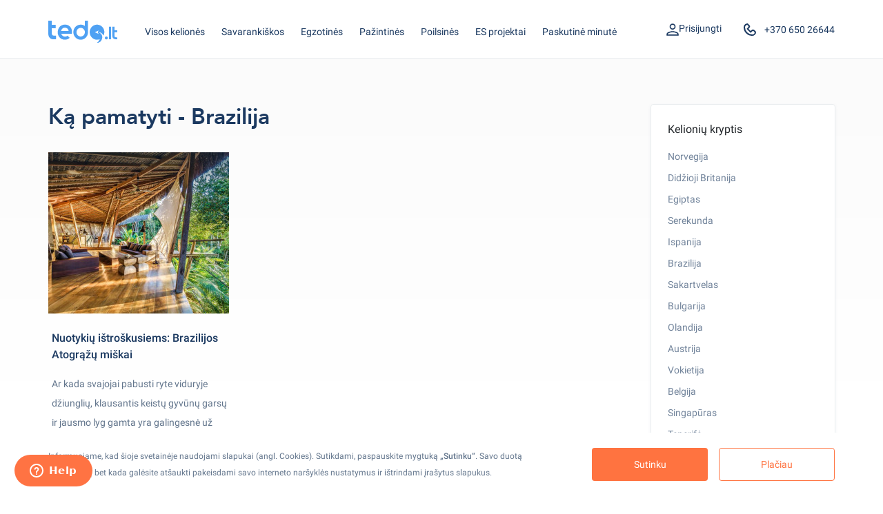

--- FILE ---
content_type: text/html; charset=utf-8
request_url: https://www.tedo.lt/salys/brazilija/
body_size: 24746
content:
<!DOCTYPE html><html lang="lt"><head><meta charSet="utf-8"/><meta name="viewport" content="width=device-width, initial-scale=1.0, maximum-scale=1.0,user-scalable=0"/><title>Brazilija - Tedo.lt</title><meta name="description" content="Brazilija - didžiausia Lotynų Amerikos valstybė. Ši šalis garsėja futbolo komanda, spalvingais karnavalais, aromatinga kava bei Copacabana paplūdimiu. Brazilijos paplūdimiai sudaro ilgiausią pasaulyje pakrantę. Draugiški Brazilijos žmonės svetingai sutinka turistus. Atvykusių laukia dieną ir naktį g..."/><meta name="next-head-count" content="5"/><link rel="preconnect" href="https://in.hotjar.com"/><link rel="preconnect" href="https://vars.hotjar.com"/><link rel="preconnect" href="https://connect.facebook.net"/><link rel="preconnect" href="https://script.hotjar.com"/><link rel="preconnect" href="https://ekr.zdassets.com"/><link rel="preconnect" href="https://www.facebook.com"/><link rel="preconnect" href="https://tedolt.zendesk.com"/><link rel="preconnect" href="http://static.hotjar.com"/><link rel="preconnect" href="https://vc.hotjar.io"/><link rel="preconnect" href="https://www.google-analytics.com"/><link rel="preload" as="font" href="/static/fonts/Avenir-Heavy.ttf" type="font/ttf" crossorigin="anonymous"/><link rel="preload" as="font" href="/static/fonts/Avenir-Medium.ttf" type="font/ttf" crossorigin="anonymous"/><link rel="preload" as="font" href="/static/fonts/Avenir-Black.ttf" type="font/ttf" crossorigin="anonymous"/><link rel="preconnect" as="font" href="https://fonts.googleapis.com"/><link rel="preconnect" as="font" href="https://fonts.gstatic.com" crossorigin="anonymous"/><link rel="apple-touch-icon" sizes="60x60" href="/static/favicons/apple-icon-60x60.png"/><link rel="apple-touch-icon" sizes="72x72" href="/static/favicons/apple-icon-72x72.png"/><link rel="apple-touch-icon" sizes="76x76" href="/static/favicons/apple-icon-76x76.png"/><link rel="apple-touch-icon" sizes="114x114" href="/static/favicons/apple-icon-114x114.png"/><link rel="apple-touch-icon" sizes="120x120" href="/static/favicons/apple-icon-120x120.png"/><link rel="apple-touch-icon" sizes="144x144" href="/static/favicons/apple-icon-144x144.png"/><link rel="apple-touch-icon" sizes="152x152" href="/static/favicons/apple-icon-152x152.png"/><link rel="apple-touch-icon" sizes="180x180" href="/static/favicons/apple-icon-180x180.png"/><link rel="icon" type="image/png" sizes="192x192" href="/static/favicons/android-icon-192x192.png"/><link rel="icon" type="image/png" sizes="32x32" href="/static/favicons/favicon-32x32.png"/><link rel="icon" type="image/png" sizes="96x96" href="/static/favicons/favicon-96x96.png"/><link rel="icon" type="image/png" sizes="16x16" href="/static/favicons/favicon-16x16.png"/><link rel="manifest" href="/static/favicons/manifest.json"/><meta name="verify-paysera" content="4a1aac7b5fb4e2fe5fc1f3f0baa3c6d7"/><meta name="facebook-domain-verification" content="20bdvgsk8tygnime88p3jt5ooj9o74"/><meta name="agd-partner-manual-verification"/><meta name="msapplication-TileColor" content="#ffffff"/><meta name="msapplication-TileImage" content="/static/favicons/ms-icon-144x144.png"/><script id="ze-snippet" src="https://static.zdassets.com/ekr/snippet.js?key=cba9add9-21c3-4970-89cf-8764f3c33751" async=""> </script><script async="" src="https://www.googletagmanager.com/gtag/js?id=UA-53130414-2"></script><script>
                  window.dataLayer = window.dataLayer || [];
                  function gtag(){dataLayer.push(arguments);}
                  gtag('js', new Date());

                  gtag('config', 'UA-53130414-2');
                </script><link rel="preconnect" href="https://fonts.gstatic.com" crossorigin /><link rel="preload" href="/_next/static/css/dfa4eb061a9296d2.css" as="style"/><link rel="stylesheet" href="/_next/static/css/dfa4eb061a9296d2.css" data-n-g=""/><link rel="preload" href="/_next/static/css/0540dc5d6d88a86d.css" as="style"/><link rel="stylesheet" href="/_next/static/css/0540dc5d6d88a86d.css" data-n-p=""/><noscript data-n-css=""></noscript><script defer="" nomodule="" src="/_next/static/chunks/polyfills-78c92fac7aa8fdd8.js"></script><script src="/_next/static/chunks/webpack-a83a4684517556a8.js" defer=""></script><script src="/_next/static/chunks/framework-5e8ac8dd643904dd.js" defer=""></script><script src="/_next/static/chunks/main-6e0ac364db26c959.js" defer=""></script><script src="/_next/static/chunks/pages/_app-203b5176e3047d82.js" defer=""></script><script src="/_next/static/chunks/29107295-99d6b2d20ce997ac.js" defer=""></script><script src="/_next/static/chunks/777cf710-d6aa16a97cd63930.js" defer=""></script><script src="/_next/static/chunks/318-18fd0a31be8598fc.js" defer=""></script><script src="/_next/static/chunks/216-8a82e79fc09e5d10.js" defer=""></script><script src="/_next/static/chunks/688-498b7d8e0fefc6ba.js" defer=""></script><script src="/_next/static/chunks/26-c74f09cbc10b9b47.js" defer=""></script><script src="/_next/static/chunks/94-3ff0bf5617bac4c4.js" defer=""></script><script src="/_next/static/chunks/pages/salys/%5Bslug%5D-d261c992903efe56.js" defer=""></script><script src="/_next/static/BeucPZMdl12G8dS1Ksf5B/_buildManifest.js" defer=""></script><script src="/_next/static/BeucPZMdl12G8dS1Ksf5B/_ssgManifest.js" defer=""></script><style data-href="https://fonts.googleapis.com/css2?family=Roboto:wght@100;300;400;500;700;900&display=swap">@font-face{font-family:'Roboto';font-style:normal;font-weight:100;font-display:swap;src:url(https://fonts.gstatic.com/s/roboto/v30/KFOkCnqEu92Fr1MmgWxM.woff) format('woff')}@font-face{font-family:'Roboto';font-style:normal;font-weight:300;font-display:swap;src:url(https://fonts.gstatic.com/s/roboto/v30/KFOlCnqEu92Fr1MmSU5vAA.woff) format('woff')}@font-face{font-family:'Roboto';font-style:normal;font-weight:400;font-display:swap;src:url(https://fonts.gstatic.com/s/roboto/v30/KFOmCnqEu92Fr1Me5g.woff) format('woff')}@font-face{font-family:'Roboto';font-style:normal;font-weight:500;font-display:swap;src:url(https://fonts.gstatic.com/s/roboto/v30/KFOlCnqEu92Fr1MmEU9vAA.woff) format('woff')}@font-face{font-family:'Roboto';font-style:normal;font-weight:700;font-display:swap;src:url(https://fonts.gstatic.com/s/roboto/v30/KFOlCnqEu92Fr1MmWUlvAA.woff) format('woff')}@font-face{font-family:'Roboto';font-style:normal;font-weight:900;font-display:swap;src:url(https://fonts.gstatic.com/s/roboto/v30/KFOlCnqEu92Fr1MmYUtvAA.woff) format('woff')}@font-face{font-family:'Roboto';font-style:normal;font-weight:100;font-display:swap;src:url(https://fonts.gstatic.com/s/roboto/v30/KFOkCnqEu92Fr1MmgVxFIzIXKMnyrYk.woff2) format('woff2');unicode-range:U+0460-052F,U+1C80-1C88,U+20B4,U+2DE0-2DFF,U+A640-A69F,U+FE2E-FE2F}@font-face{font-family:'Roboto';font-style:normal;font-weight:100;font-display:swap;src:url(https://fonts.gstatic.com/s/roboto/v30/KFOkCnqEu92Fr1MmgVxMIzIXKMnyrYk.woff2) format('woff2');unicode-range:U+0301,U+0400-045F,U+0490-0491,U+04B0-04B1,U+2116}@font-face{font-family:'Roboto';font-style:normal;font-weight:100;font-display:swap;src:url(https://fonts.gstatic.com/s/roboto/v30/KFOkCnqEu92Fr1MmgVxEIzIXKMnyrYk.woff2) format('woff2');unicode-range:U+1F00-1FFF}@font-face{font-family:'Roboto';font-style:normal;font-weight:100;font-display:swap;src:url(https://fonts.gstatic.com/s/roboto/v30/KFOkCnqEu92Fr1MmgVxLIzIXKMnyrYk.woff2) format('woff2');unicode-range:U+0370-03FF}@font-face{font-family:'Roboto';font-style:normal;font-weight:100;font-display:swap;src:url(https://fonts.gstatic.com/s/roboto/v30/KFOkCnqEu92Fr1MmgVxHIzIXKMnyrYk.woff2) format('woff2');unicode-range:U+0102-0103,U+0110-0111,U+0128-0129,U+0168-0169,U+01A0-01A1,U+01AF-01B0,U+0300-0301,U+0303-0304,U+0308-0309,U+0323,U+0329,U+1EA0-1EF9,U+20AB}@font-face{font-family:'Roboto';font-style:normal;font-weight:100;font-display:swap;src:url(https://fonts.gstatic.com/s/roboto/v30/KFOkCnqEu92Fr1MmgVxGIzIXKMnyrYk.woff2) format('woff2');unicode-range:U+0100-02AF,U+0304,U+0308,U+0329,U+1E00-1E9F,U+1EF2-1EFF,U+2020,U+20A0-20AB,U+20AD-20CF,U+2113,U+2C60-2C7F,U+A720-A7FF}@font-face{font-family:'Roboto';font-style:normal;font-weight:100;font-display:swap;src:url(https://fonts.gstatic.com/s/roboto/v30/KFOkCnqEu92Fr1MmgVxIIzIXKMny.woff2) format('woff2');unicode-range:U+0000-00FF,U+0131,U+0152-0153,U+02BB-02BC,U+02C6,U+02DA,U+02DC,U+0304,U+0308,U+0329,U+2000-206F,U+2074,U+20AC,U+2122,U+2191,U+2193,U+2212,U+2215,U+FEFF,U+FFFD}@font-face{font-family:'Roboto';font-style:normal;font-weight:300;font-display:swap;src:url(https://fonts.gstatic.com/s/roboto/v30/KFOlCnqEu92Fr1MmSU5fCRc4AMP6lbBP.woff2) format('woff2');unicode-range:U+0460-052F,U+1C80-1C88,U+20B4,U+2DE0-2DFF,U+A640-A69F,U+FE2E-FE2F}@font-face{font-family:'Roboto';font-style:normal;font-weight:300;font-display:swap;src:url(https://fonts.gstatic.com/s/roboto/v30/KFOlCnqEu92Fr1MmSU5fABc4AMP6lbBP.woff2) format('woff2');unicode-range:U+0301,U+0400-045F,U+0490-0491,U+04B0-04B1,U+2116}@font-face{font-family:'Roboto';font-style:normal;font-weight:300;font-display:swap;src:url(https://fonts.gstatic.com/s/roboto/v30/KFOlCnqEu92Fr1MmSU5fCBc4AMP6lbBP.woff2) format('woff2');unicode-range:U+1F00-1FFF}@font-face{font-family:'Roboto';font-style:normal;font-weight:300;font-display:swap;src:url(https://fonts.gstatic.com/s/roboto/v30/KFOlCnqEu92Fr1MmSU5fBxc4AMP6lbBP.woff2) format('woff2');unicode-range:U+0370-03FF}@font-face{font-family:'Roboto';font-style:normal;font-weight:300;font-display:swap;src:url(https://fonts.gstatic.com/s/roboto/v30/KFOlCnqEu92Fr1MmSU5fCxc4AMP6lbBP.woff2) format('woff2');unicode-range:U+0102-0103,U+0110-0111,U+0128-0129,U+0168-0169,U+01A0-01A1,U+01AF-01B0,U+0300-0301,U+0303-0304,U+0308-0309,U+0323,U+0329,U+1EA0-1EF9,U+20AB}@font-face{font-family:'Roboto';font-style:normal;font-weight:300;font-display:swap;src:url(https://fonts.gstatic.com/s/roboto/v30/KFOlCnqEu92Fr1MmSU5fChc4AMP6lbBP.woff2) format('woff2');unicode-range:U+0100-02AF,U+0304,U+0308,U+0329,U+1E00-1E9F,U+1EF2-1EFF,U+2020,U+20A0-20AB,U+20AD-20CF,U+2113,U+2C60-2C7F,U+A720-A7FF}@font-face{font-family:'Roboto';font-style:normal;font-weight:300;font-display:swap;src:url(https://fonts.gstatic.com/s/roboto/v30/KFOlCnqEu92Fr1MmSU5fBBc4AMP6lQ.woff2) format('woff2');unicode-range:U+0000-00FF,U+0131,U+0152-0153,U+02BB-02BC,U+02C6,U+02DA,U+02DC,U+0304,U+0308,U+0329,U+2000-206F,U+2074,U+20AC,U+2122,U+2191,U+2193,U+2212,U+2215,U+FEFF,U+FFFD}@font-face{font-family:'Roboto';font-style:normal;font-weight:400;font-display:swap;src:url(https://fonts.gstatic.com/s/roboto/v30/KFOmCnqEu92Fr1Mu72xKKTU1Kvnz.woff2) format('woff2');unicode-range:U+0460-052F,U+1C80-1C88,U+20B4,U+2DE0-2DFF,U+A640-A69F,U+FE2E-FE2F}@font-face{font-family:'Roboto';font-style:normal;font-weight:400;font-display:swap;src:url(https://fonts.gstatic.com/s/roboto/v30/KFOmCnqEu92Fr1Mu5mxKKTU1Kvnz.woff2) format('woff2');unicode-range:U+0301,U+0400-045F,U+0490-0491,U+04B0-04B1,U+2116}@font-face{font-family:'Roboto';font-style:normal;font-weight:400;font-display:swap;src:url(https://fonts.gstatic.com/s/roboto/v30/KFOmCnqEu92Fr1Mu7mxKKTU1Kvnz.woff2) format('woff2');unicode-range:U+1F00-1FFF}@font-face{font-family:'Roboto';font-style:normal;font-weight:400;font-display:swap;src:url(https://fonts.gstatic.com/s/roboto/v30/KFOmCnqEu92Fr1Mu4WxKKTU1Kvnz.woff2) format('woff2');unicode-range:U+0370-03FF}@font-face{font-family:'Roboto';font-style:normal;font-weight:400;font-display:swap;src:url(https://fonts.gstatic.com/s/roboto/v30/KFOmCnqEu92Fr1Mu7WxKKTU1Kvnz.woff2) format('woff2');unicode-range:U+0102-0103,U+0110-0111,U+0128-0129,U+0168-0169,U+01A0-01A1,U+01AF-01B0,U+0300-0301,U+0303-0304,U+0308-0309,U+0323,U+0329,U+1EA0-1EF9,U+20AB}@font-face{font-family:'Roboto';font-style:normal;font-weight:400;font-display:swap;src:url(https://fonts.gstatic.com/s/roboto/v30/KFOmCnqEu92Fr1Mu7GxKKTU1Kvnz.woff2) format('woff2');unicode-range:U+0100-02AF,U+0304,U+0308,U+0329,U+1E00-1E9F,U+1EF2-1EFF,U+2020,U+20A0-20AB,U+20AD-20CF,U+2113,U+2C60-2C7F,U+A720-A7FF}@font-face{font-family:'Roboto';font-style:normal;font-weight:400;font-display:swap;src:url(https://fonts.gstatic.com/s/roboto/v30/KFOmCnqEu92Fr1Mu4mxKKTU1Kg.woff2) format('woff2');unicode-range:U+0000-00FF,U+0131,U+0152-0153,U+02BB-02BC,U+02C6,U+02DA,U+02DC,U+0304,U+0308,U+0329,U+2000-206F,U+2074,U+20AC,U+2122,U+2191,U+2193,U+2212,U+2215,U+FEFF,U+FFFD}@font-face{font-family:'Roboto';font-style:normal;font-weight:500;font-display:swap;src:url(https://fonts.gstatic.com/s/roboto/v30/KFOlCnqEu92Fr1MmEU9fCRc4AMP6lbBP.woff2) format('woff2');unicode-range:U+0460-052F,U+1C80-1C88,U+20B4,U+2DE0-2DFF,U+A640-A69F,U+FE2E-FE2F}@font-face{font-family:'Roboto';font-style:normal;font-weight:500;font-display:swap;src:url(https://fonts.gstatic.com/s/roboto/v30/KFOlCnqEu92Fr1MmEU9fABc4AMP6lbBP.woff2) format('woff2');unicode-range:U+0301,U+0400-045F,U+0490-0491,U+04B0-04B1,U+2116}@font-face{font-family:'Roboto';font-style:normal;font-weight:500;font-display:swap;src:url(https://fonts.gstatic.com/s/roboto/v30/KFOlCnqEu92Fr1MmEU9fCBc4AMP6lbBP.woff2) format('woff2');unicode-range:U+1F00-1FFF}@font-face{font-family:'Roboto';font-style:normal;font-weight:500;font-display:swap;src:url(https://fonts.gstatic.com/s/roboto/v30/KFOlCnqEu92Fr1MmEU9fBxc4AMP6lbBP.woff2) format('woff2');unicode-range:U+0370-03FF}@font-face{font-family:'Roboto';font-style:normal;font-weight:500;font-display:swap;src:url(https://fonts.gstatic.com/s/roboto/v30/KFOlCnqEu92Fr1MmEU9fCxc4AMP6lbBP.woff2) format('woff2');unicode-range:U+0102-0103,U+0110-0111,U+0128-0129,U+0168-0169,U+01A0-01A1,U+01AF-01B0,U+0300-0301,U+0303-0304,U+0308-0309,U+0323,U+0329,U+1EA0-1EF9,U+20AB}@font-face{font-family:'Roboto';font-style:normal;font-weight:500;font-display:swap;src:url(https://fonts.gstatic.com/s/roboto/v30/KFOlCnqEu92Fr1MmEU9fChc4AMP6lbBP.woff2) format('woff2');unicode-range:U+0100-02AF,U+0304,U+0308,U+0329,U+1E00-1E9F,U+1EF2-1EFF,U+2020,U+20A0-20AB,U+20AD-20CF,U+2113,U+2C60-2C7F,U+A720-A7FF}@font-face{font-family:'Roboto';font-style:normal;font-weight:500;font-display:swap;src:url(https://fonts.gstatic.com/s/roboto/v30/KFOlCnqEu92Fr1MmEU9fBBc4AMP6lQ.woff2) format('woff2');unicode-range:U+0000-00FF,U+0131,U+0152-0153,U+02BB-02BC,U+02C6,U+02DA,U+02DC,U+0304,U+0308,U+0329,U+2000-206F,U+2074,U+20AC,U+2122,U+2191,U+2193,U+2212,U+2215,U+FEFF,U+FFFD}@font-face{font-family:'Roboto';font-style:normal;font-weight:700;font-display:swap;src:url(https://fonts.gstatic.com/s/roboto/v30/KFOlCnqEu92Fr1MmWUlfCRc4AMP6lbBP.woff2) format('woff2');unicode-range:U+0460-052F,U+1C80-1C88,U+20B4,U+2DE0-2DFF,U+A640-A69F,U+FE2E-FE2F}@font-face{font-family:'Roboto';font-style:normal;font-weight:700;font-display:swap;src:url(https://fonts.gstatic.com/s/roboto/v30/KFOlCnqEu92Fr1MmWUlfABc4AMP6lbBP.woff2) format('woff2');unicode-range:U+0301,U+0400-045F,U+0490-0491,U+04B0-04B1,U+2116}@font-face{font-family:'Roboto';font-style:normal;font-weight:700;font-display:swap;src:url(https://fonts.gstatic.com/s/roboto/v30/KFOlCnqEu92Fr1MmWUlfCBc4AMP6lbBP.woff2) format('woff2');unicode-range:U+1F00-1FFF}@font-face{font-family:'Roboto';font-style:normal;font-weight:700;font-display:swap;src:url(https://fonts.gstatic.com/s/roboto/v30/KFOlCnqEu92Fr1MmWUlfBxc4AMP6lbBP.woff2) format('woff2');unicode-range:U+0370-03FF}@font-face{font-family:'Roboto';font-style:normal;font-weight:700;font-display:swap;src:url(https://fonts.gstatic.com/s/roboto/v30/KFOlCnqEu92Fr1MmWUlfCxc4AMP6lbBP.woff2) format('woff2');unicode-range:U+0102-0103,U+0110-0111,U+0128-0129,U+0168-0169,U+01A0-01A1,U+01AF-01B0,U+0300-0301,U+0303-0304,U+0308-0309,U+0323,U+0329,U+1EA0-1EF9,U+20AB}@font-face{font-family:'Roboto';font-style:normal;font-weight:700;font-display:swap;src:url(https://fonts.gstatic.com/s/roboto/v30/KFOlCnqEu92Fr1MmWUlfChc4AMP6lbBP.woff2) format('woff2');unicode-range:U+0100-02AF,U+0304,U+0308,U+0329,U+1E00-1E9F,U+1EF2-1EFF,U+2020,U+20A0-20AB,U+20AD-20CF,U+2113,U+2C60-2C7F,U+A720-A7FF}@font-face{font-family:'Roboto';font-style:normal;font-weight:700;font-display:swap;src:url(https://fonts.gstatic.com/s/roboto/v30/KFOlCnqEu92Fr1MmWUlfBBc4AMP6lQ.woff2) format('woff2');unicode-range:U+0000-00FF,U+0131,U+0152-0153,U+02BB-02BC,U+02C6,U+02DA,U+02DC,U+0304,U+0308,U+0329,U+2000-206F,U+2074,U+20AC,U+2122,U+2191,U+2193,U+2212,U+2215,U+FEFF,U+FFFD}@font-face{font-family:'Roboto';font-style:normal;font-weight:900;font-display:swap;src:url(https://fonts.gstatic.com/s/roboto/v30/KFOlCnqEu92Fr1MmYUtfCRc4AMP6lbBP.woff2) format('woff2');unicode-range:U+0460-052F,U+1C80-1C88,U+20B4,U+2DE0-2DFF,U+A640-A69F,U+FE2E-FE2F}@font-face{font-family:'Roboto';font-style:normal;font-weight:900;font-display:swap;src:url(https://fonts.gstatic.com/s/roboto/v30/KFOlCnqEu92Fr1MmYUtfABc4AMP6lbBP.woff2) format('woff2');unicode-range:U+0301,U+0400-045F,U+0490-0491,U+04B0-04B1,U+2116}@font-face{font-family:'Roboto';font-style:normal;font-weight:900;font-display:swap;src:url(https://fonts.gstatic.com/s/roboto/v30/KFOlCnqEu92Fr1MmYUtfCBc4AMP6lbBP.woff2) format('woff2');unicode-range:U+1F00-1FFF}@font-face{font-family:'Roboto';font-style:normal;font-weight:900;font-display:swap;src:url(https://fonts.gstatic.com/s/roboto/v30/KFOlCnqEu92Fr1MmYUtfBxc4AMP6lbBP.woff2) format('woff2');unicode-range:U+0370-03FF}@font-face{font-family:'Roboto';font-style:normal;font-weight:900;font-display:swap;src:url(https://fonts.gstatic.com/s/roboto/v30/KFOlCnqEu92Fr1MmYUtfCxc4AMP6lbBP.woff2) format('woff2');unicode-range:U+0102-0103,U+0110-0111,U+0128-0129,U+0168-0169,U+01A0-01A1,U+01AF-01B0,U+0300-0301,U+0303-0304,U+0308-0309,U+0323,U+0329,U+1EA0-1EF9,U+20AB}@font-face{font-family:'Roboto';font-style:normal;font-weight:900;font-display:swap;src:url(https://fonts.gstatic.com/s/roboto/v30/KFOlCnqEu92Fr1MmYUtfChc4AMP6lbBP.woff2) format('woff2');unicode-range:U+0100-02AF,U+0304,U+0308,U+0329,U+1E00-1E9F,U+1EF2-1EFF,U+2020,U+20A0-20AB,U+20AD-20CF,U+2113,U+2C60-2C7F,U+A720-A7FF}@font-face{font-family:'Roboto';font-style:normal;font-weight:900;font-display:swap;src:url(https://fonts.gstatic.com/s/roboto/v30/KFOlCnqEu92Fr1MmYUtfBBc4AMP6lQ.woff2) format('woff2');unicode-range:U+0000-00FF,U+0131,U+0152-0153,U+02BB-02BC,U+02C6,U+02DA,U+02DC,U+0304,U+0308,U+0329,U+2000-206F,U+2074,U+20AC,U+2122,U+2191,U+2193,U+2212,U+2215,U+FEFF,U+FFFD}</style></head><body><div id="__next"><div id="top" class="App"><header id="mobile-header" class="header header-mobile"><div class="container d-flex justify-content-between align-items-center"><div class="header--nav-left d-flex align-items-center"><div><div class="bm-overlay" style="position:fixed;z-index:1000;width:100%;height:100%;background:rgba(0, 0, 0, 0.3);opacity:0;-moz-transform:translate3d(100%, 0, 0);-ms-transform:translate3d(100%, 0, 0);-o-transform:translate3d(100%, 0, 0);-webkit-transform:translate3d(100%, 0, 0);transform:translate3d(100%, 0, 0);transition:opacity 0.3s, transform 0s 0.3s"></div><div><div class="bm-burger-button" style="z-index:1000"><button type="button" id="react-burger-menu-btn" style="position:absolute;left:0;top:0;z-index:1;width:100%;height:100%;margin:0;padding:0;border:none;font-size:0;background:transparent;cursor:pointer">Open Menu</button><span><span class="bm-burger-bars" style="position:absolute;height:20%;left:0;right:0;top:0%;opacity:1"></span><span class="bm-burger-bars" style="position:absolute;height:20%;left:0;right:0;top:40%;opacity:1"></span><span class="bm-burger-bars" style="position:absolute;height:20%;left:0;right:0;top:80%;opacity:1"></span></span></div></div><div id="" class="bm-menu-wrap" style="position:fixed;right:inherit;z-index:1100;width:300px;height:100%;-moz-transform:translate3d(-100%, 0, 0);-ms-transform:translate3d(-100%, 0, 0);-o-transform:translate3d(-100%, 0, 0);-webkit-transform:translate3d(-100%, 0, 0);transform:translate3d(-100%, 0, 0);transition:all 0.5s" aria-hidden="true"><div class="bm-menu" style="height:100%;box-sizing:border-box;overflow:auto"><nav class="bm-item-list" style="height:100%"><nav class="bm-item nav" style="display:block" tabindex="-1"><a class="logo" href="/"><img class="logo-blue" src="/static/img/tedo-logo-blue.png" alt="Tedo logo"/></a><ul class="d-flex"><li><a class="" item="[object Object]" name="main_nav_menu_item" href="/keliones/">Visos kelionės</a></li><li><a class="" item="[object Object]" name="main_nav_menu_item" href="/keliones/savarankiskos-keliones/">Savarankiškos</a></li><li><a class="" item="[object Object]" name="main_nav_menu_item" href="/keliones/egzotines-keliones/">Egzotinės</a></li><li><a class="" item="[object Object]" name="main_nav_menu_item" href="/keliones/pazintines-keliones/">Pažintinės</a></li><li><a class="" item="[object Object]" name="main_nav_menu_item" href="/keliones/poilsines-keliones/">Poilsinės</a></li><li><a class="" item="[object Object]" name="main_nav_menu_item" href="/es-projektas/">ES projektai</a></li><li><a class="" item="[object Object]" name="main_nav_menu_item" href="/keliones/keliones/?category=8040f74e-a902-4467-8fde-4ace666f3fce">Paskutinė minutė</a></li></ul><div class="header-mobile--contacts-wrapper"><a href="tel:+370 650 26644" class="d-flex align-items-center"><svg xmlns="http://www.w3.org/2000/svg" width="18" height="18" fill="#9ca9ba"><path fill="none" stroke="#FFF" stroke-linecap="round" stroke-linejoin="round" stroke-width="2" d="M5.571 1 7.39 2.817a2.286 2.286 0 0 1 0 3.223L5.57 7.857l4.572 4.572 1.817-1.818a2.286 2.286 0 0 1 3.223 0L17 12.43A4.571 4.571 0 0 1 12.429 17C6.117 17 1 11.883 1 5.571A4.571 4.571 0 0 1 5.571 1z"></path></svg><span>+370 650 26644</span></a><a href="mailto: atostogos@tedo.lt" class="d-flex align-items-center"><svg xmlns="http://www.w3.org/2000/svg" width="18" height="15" fill="#9ca9ba"><g fill="none" fill-rule="evenodd" stroke="#9CA9BA" stroke-linecap="round" stroke-linejoin="round" stroke-width="2"><path d="M3 1h12a2 2 0 0 1 2 2v9a2 2 0 0 1-2 2H3a2 2 0 0 1-2-2V3a2 2 0 0 1 2-2Z"></path><path d="m2 2 7 6 7-6"></path></g></svg><span>atostogos@tedo.lt</span></a></div></nav></nav></div><div><div class="bm-cross-button" style="position:absolute;width:24px;height:24px;right:8px;top:8px"><button type="button" id="react-burger-cross-btn" style="position:absolute;left:0;top:0;z-index:1;width:100%;height:100%;margin:0;padding:0;border:none;font-size:0;background:transparent;cursor:pointer" tabindex="-1">Close Menu</button><span style="position:absolute;top:6px;right:14px"><span class="bm-cross" style="position:absolute;width:3px;height:14px;transform:rotate(45deg)"></span><span class="bm-cross" style="position:absolute;width:3px;height:14px;transform:rotate(-45deg)"></span></span></div></div></div></div><a class="logo" href="/"><img src="/static/img/tedo-logo.png" class="logo-white" aria-label="Tedo logo"/><img src="/static/img/tedo-logo-blue.png" class="logo-blue" aria-label="Tedo logo"/></a></div><div class="header--nav-right d-flex align-items-center"><div class="nav-right--phone"><a href="tel:+370 650 26644" class="d-flex align-items-center" aria-label="tel:+370 650 26644"><svg xmlns="http://www.w3.org/2000/svg" width="18" height="18" fill="#fff"><path fill="none" stroke="#FFF" stroke-linecap="round" stroke-linejoin="round" stroke-width="2" d="M5.571 1 7.39 2.817a2.286 2.286 0 0 1 0 3.223L5.57 7.857l4.572 4.572 1.817-1.818a2.286 2.286 0 0 1 3.223 0L17 12.43A4.571 4.571 0 0 1 12.429 17C6.117 17 1 11.883 1 5.571A4.571 4.571 0 0 1 5.571 1z"></path></svg><span>+370 650 26644</span></a></div></div></div></header><header id="desktop-header" class="header"><div class="container d-flex justify-content-between align-items-center"><div class="header--nav-left d-flex align-items-center"><a class="logo" href="/"><img src="/static/svg/tedo-logo.svg" class="logo-white" alt="Tedo.lt"/><img src="/static/svg/tedo-logo-blue.svg" class="logo-blue" alt="Tedo.lt"/></a><nav class="nav"><ul class="d-flex"><li><a class="" item="[object Object]" name="main_nav_menu_item" href="/keliones/">Visos kelionės</a></li><li><a class="" item="[object Object]" name="main_nav_menu_item" href="/keliones/savarankiskos-keliones/">Savarankiškos</a></li><li><a class="" item="[object Object]" name="main_nav_menu_item" href="/keliones/egzotines-keliones/">Egzotinės</a></li><li><a class="" item="[object Object]" name="main_nav_menu_item" href="/keliones/pazintines-keliones/">Pažintinės</a></li><li><a class="" item="[object Object]" name="main_nav_menu_item" href="/keliones/poilsines-keliones/">Poilsinės</a></li><li><a class="" item="[object Object]" name="main_nav_menu_item" href="/es-projektas/">ES projektai</a></li><li><a class="" item="[object Object]" name="main_nav_menu_item" href="/keliones/keliones/?category=8040f74e-a902-4467-8fde-4ace666f3fce">Paskutinė minutė</a></li></ul></nav></div><div class="header--nav-right d-flex align-items-center"><div class="nav-right--account AccountMenu_root__VwXpm"><a href="/savitarna/my-orders/"><svg xmlns="http://www.w3.org/2000/svg" width="18" height="18" fill="none" viewBox="0 0 22 22"><path stroke="#1B3960" stroke-width="2" d="M15.333 5.667A4.332 4.332 0 0 1 11 10a4.332 4.332 0 0 1-4.334-4.333A4.332 4.332 0 0 1 11 1.333a4.332 4.332 0 0 1 4.333 4.334ZM1.333 19c0-.52.252-1.048.844-1.595.6-.552 1.476-1.053 2.526-1.473 2.101-.842 4.642-1.265 6.297-1.265 1.655 0 4.195.423 6.296 1.265 1.05.42 1.927.92 2.526 1.473.592.547.844 1.076.844 1.595v1.667H1.333V19Z"></path></svg><span>Prisijungti</span></a></div><div class="nav-right--phone"><a href="tel:+370 650 26644" class="d-flex align-items-center"><svg xmlns="http://www.w3.org/2000/svg" width="18" height="18" fill="#fff"><path fill="none" stroke="#FFF" stroke-linecap="round" stroke-linejoin="round" stroke-width="2" d="M5.571 1 7.39 2.817a2.286 2.286 0 0 1 0 3.223L5.57 7.857l4.572 4.572 1.817-1.818a2.286 2.286 0 0 1 3.223 0L17 12.43A4.571 4.571 0 0 1 12.429 17C6.117 17 1 11.883 1 5.571A4.571 4.571 0 0 1 5.571 1z"></path></svg><span>+370 650 26644</span></a></div></div></div></header><div class="content"><div class="wrap wrapp-page wrapp-page-what-to-see wrapp-page-gradient wrap-top-pad"><div class="content-wrapper"><div class="container"><div class="row"><div class="col-12 col-md-12 col-lg-9"><h1>Ką pamatyti - Brazilija</h1><div class="row"><div class="col-12 col-md-6 col-xl-4"><article class="article-block"><div class="article-block--img"><div class="lazyload-wrapper "><div class="lazyload-placeholder"></div></div></div><h3>Nuotykių ištroškusiems: Brazilijos Atogrąžų miškai</h3><p>Ar kada svajojai pabusti ryte viduryje džiunglių, klausantis keistų gyvūnų garsų ir jausmo lyg gamta yra galingesnė už tave? Tokią patirtį siūlo Brazi...</p><a class="article-link" href="/ka-pamatyti/vila-brazilijos-dziunglese/"></a></article></div></div><div class=""></div></div><div class="sidebar--what-to-see sidebar--what-to-see--closed"><div class="main-sidebar--name d-flex d-lg-none justify-content-between align-items-center">Kategorijos<svg xmlns="http://www.w3.org/2000/svg" width="10" height="7" fill="#9ca9ba"><path fill="fill" fill-rule="evenodd" d="M4.293 5.893 1.025 2.625A1.062 1.062 0 0 1 1 1.15a.991.991 0 0 1 1.425-.025L5 3.7l2.575-2.575A.991.991 0 0 1 9 1.15c.39.418.38 1.07-.025 1.475L5.707 5.893a1 1 0 0 1-1.414 0z"></path></svg></div><div class="sidebar--cats-wrapper"><div class="sidebar--cat"><div class="sidebar--cat-title">Kelionių kryptis</div><ul><li><a href="/salys/norvegija/">Norvegija</a></li><li><a href="/salys/didzioji-britanija/">Didžioji Britanija</a></li><li><a href="/salys/egiptas/">Egiptas</a></li><li><a href="/salys/serekunda/">Serekunda</a></li><li><a href="/salys/ispanija/">Ispanija</a></li><li><a href="/salys/brazilija/">Brazilija</a></li><li><a href="/salys/gruzija/">Sakartvelas</a></li><li><a href="/salys/bulgarija/">Bulgarija</a></li><li><a href="/salys/olandija/">Olandija</a></li><li><a href="/salys/austrija/">Austrija</a></li><li><a href="/salys/vokietija/">Vokietija</a></li><li><a href="/salys/belgija/">Belgija</a></li><li><a href="/salys/singapuras/">Singapūras</a></li><li><a href="/salys/tenerife/">Tenerifė</a></li><li><a href="/salys/indonezija/">Indonezija</a></li><li><a href="/salys/albanija/">Albanija</a></li><li><a href="/salys/tanzanija/">Tanzanija</a></li><li><a href="/salys/slovakija/">Slovakija</a></li><li><a href="/salys/australija/">Australija</a></li><li><a href="/salys/maldyvai/">Maldyvai</a></li><li><a href="/salys/kroatija/">Kroatija</a></li><li><a href="/salys/juodkalnija/">Juodkalnija</a></li><li><a href="/salys/jordanija/">Jordanija</a></li><li><a href="/salys/cape-verde/">Cape Verde</a></li><li><a href="/salys/kelios-salys/">Kelios šalys</a></li><li><a href="/salys/italija/">Italija</a></li><li><a href="/salys/sent-lusija/">Karibų jūros regionas</a></li><li><a href="/salys/izraelis-1/">Izraelis</a></li><li><a href="/salys/vietnamas/">Vietnamas</a></li><li><a href="/salys/madagaskaras/">Madagaskaras</a></li><li><a href="/salys/turkija/">Turkija</a></li><li><a href="/salys/portugalija/">Portugalija</a></li><li><a href="/salys/seiseliai/">Seišeliai</a></li><li><a href="/salys/svedija/">Švedija</a></li><li><a href="/salys/argentina/">Argentina</a></li><li><a href="/salys/lietuva/">Lietuva</a></li><li><a href="/salys/kuba/">Kuba</a></li><li><a href="/salys/kataras/">Kataras</a></li><li><a href="/salys/graikija/">Graikija</a></li><li><a href="/salys/kenija/">Kenija</a></li><li><a href="/salys/ukraina/">Ukraina</a></li><li><a href="/salys/jungtiniai-arabu-emyratai/">Jungtiniai Arabų Emyratai</a></li><li><a href="/salys/sveicarija/">Šveicarija</a></li><li><a href="/salys/pietu-afrikos-respublika/">Pietų Afrikos Respublika</a></li><li><a href="/salys/suomija/">Suomija</a></li><li><a href="/salys/armenija/">Armėnija</a></li><li><a href="/salys/omanas/">Omanas</a></li><li><a href="/salys/japonija/">Japonija</a></li><li><a href="/salys/andora/">Andora</a></li><li><a href="/salys/dominikos-respublika/">Dominikos Respublika</a></li></ul></div></div></div></div></div></div></div></div><footer class="footer footer-gradient"><div class="container"><div class="newsletter-container"><div class="row d-flex"><div class="col-12 col-lg-6 justify-content-lg-start justify-content-center"><h2>Prenumeruok Tedo.lt naujienlaiškį</h2><p class="p-content">Nepraleisk progos gauti pigiausius pasiūlymus, naujienas ir patarimus</p></div><div class="col-12 col-lg-6"><form action="" class="newsletter-form"><div class="input-field"><svg xmlns="http://www.w3.org/2000/svg" width="17" height="14"><g fill="none" fill-rule="evenodd" stroke="#9CA9BA" stroke-linecap="round" stroke-linejoin="round" stroke-width="2"><path d="M3 1h11a2 2 0 0 1 2 2v8a2 2 0 0 1-2 2H3a2 2 0 0 1-2-2V3a2 2 0 0 1 2-2z"></path><path d="m2 2 6.5 6L15 2"></path></g></svg><input class="input" type="text" placeholder="Įveskite el. pašto adresą" aria-label="Įveskite el. pašto adresą" value=""/><button class="button button-submit" type="submit" aria-label="Prenumeruoti">Prenumeruoti</button></div></form></div></div></div><div class="footer-container"><div class="row flex-wrap-reverse flex-lg-wrap"><div class="col-12 col-md-6 col-lg-4"><a class="logo" href="/"><img src="/static/svg/tedo-logo-blue.svg" class="logo-blue" alt="Tedo.lt"/></a><p class="p-footer">Esame įsitikinę, kad Tedo.lt paslaugos turi būti tokios, kurias neabejodami rinktųsi mūsų pačių komanda, šeima ir artimieji.</p><a href="tel:+370 650 26644" class="d-flex align-items-center icon-footer"><svg xmlns="http://www.w3.org/2000/svg" width="16" height="18" class="phone-icon"><path fill="none" stroke="#FFF" stroke-linecap="round" stroke-linejoin="round" stroke-width="2" d="M5.571 1 7.39 2.817a2.286 2.286 0 0 1 0 3.223L5.57 7.857l4.572 4.572 1.817-1.818a2.286 2.286 0 0 1 3.223 0L17 12.43A4.571 4.571 0 0 1 12.429 17C6.117 17 1 11.883 1 5.571A4.571 4.571 0 0 1 5.571 1z"></path></svg><span>+370 650 26644</span></a><a href="mailto:atostogos@tedo.lt" class="d-flex align-items-center icon-footer"><svg xmlns="http://www.w3.org/2000/svg" width="16" height="14"><g fill="none" fill-rule="evenodd" stroke="#9CA9BA" stroke-linecap="round" stroke-linejoin="round" stroke-width="2"><path d="M3 1h11a2 2 0 0 1 2 2v8a2 2 0 0 1-2 2H3a2 2 0 0 1-2-2V3a2 2 0 0 1 2-2z"></path><path d="m2 2 6.5 6L15 2"></path></g></svg><span>atostogos@tedo.lt</span></a><div class="mastercard-visa"><img src="/static/img/mastercard.png" class="mastercard" alt="Mastercard"/><img src="/static/img/visa.png" class="visa" alt="Visa"/></div></div><div class="col-12 col-lg-8 d-flex justify-content-between flex-wrap"><div class="footer--navigation footer-navigation--first"><div class="footer--navigation-title">Informacija</div><nav class="nav"><ul class="d-flex flex-column"><li><a class="" item="[object Object]" href="/apie-tedo-lt/">Apie Tedo.lt</a></li><li><a class="" item="[object Object]" href="/tedo-lt-partneriai/">Tedo.lt partneriai</a></li><li><a class="" item="[object Object]" href="/privatumo-politika/">Privatumo politika</a></li><li><a class="" item="[object Object]" href="/tedo-keliones-sutartis/">Organizatoriaus sutarties sąlygos</a></li><li><a class="" item="[object Object]" href="/tedo-lt-spaudoje/">Tedo.lt spaudoje, televizijoje</a></li><li><a class="" item="[object Object]" href="/kontaktai/">Kontaktai</a></li><li><a class="" item="[object Object]" href="/d-u-k/">D.U.K</a></li><li><a class="" item="[object Object]" href="/dirbk-tedo-lt/">Dirbk Tedo.lt</a></li><li></li></ul></nav></div><div class="footer--navigation footer-navigation--second"><div class="footer--navigation-title">Kelionės</div><nav class="nav"><ul class="d-flex flex-column"><li><a class="" item="[object Object]" href="/keliones/">Kelionių pasiūlymai</a></li><li><a class="" item="[object Object]" href="/keliones/">Pažintinės</a></li><li><a class="" item="[object Object]" href="/keliones/">Poilsinės</a></li><li><a class="" item="[object Object]" href="/keliones/">Egzotinės</a></li><li><a class="" item="[object Object]" href="/keliones/">Akcijos</a></li><li><a class="" item="[object Object]" href="/ka-pamatyti/">Ką pamatyti</a></li></ul></nav></div><div class="footer--navigation footer-navigation--third"><div class="footer--navigation-title">Tedo.lt socialiniuose tinkluose</div><nav class="nav"><ul class="d-flex flex-column"><li><a href="https://www.facebook.com/tedotravel" rel="noopener noreferrer" class="social-icons" target="_blank" item="[object Object]"><div><svg class="" style="display:inline-block;vertical-align:middle" width="16" height="16" viewBox="0 0 1024 1024" xmlns="http://www.w3.org/2000/svg"><path style="fill:#9CA9BA" d="M385.472 1024l-1.472-448h-192v-192h192v-128c0-172.8 107.008-256 261.12-256 73.792 0 137.216 5.504 155.712 7.936v180.544h-106.88c-83.84 0-100.032 39.872-100.032 98.304v97.216h238.080l-64 192h-174.080v448h-208.448z"></path></svg></div>Facebook</a></li><li><a href="https://www.instagram.com/tedo_keliones/" rel="noopener noreferrer" class="social-icons" target="_blank" item="[object Object]"><div><svg class="" style="display:inline-block;vertical-align:middle" width="16" height="16" viewBox="0 0 1024 1024" xmlns="http://www.w3.org/2000/svg"><path style="fill:#9CA9BA" d="M841.28 249.088c0 35.346-28.654 64-64 64s-64-28.654-64-64c0-35.346 28.654-64 64-64s64 28.654 64 64z"></path><path style="fill:#9CA9BA" d="M512 768c-141.184 0-256-114.816-256-256s114.816-256 256-256 256 114.816 256 256-114.816 256-256 256zM512 384c-70.592 0-128 57.408-128 128s57.408 128 128 128 128-57.408 128-128-57.408-128-128-128z"></path><path style="fill:#9CA9BA" d="M768 1024h-512c-131.584 0-256-124.416-256-256v-512c0-131.584 124.416-256 256-256h512c131.584 0 256 124.416 256 256v512c0 131.584-124.416 256-256 256zM256 128c-59.84 0-128 68.16-128 128v512c0 60.992 67.008 128 128 128h512c59.84 0 128-68.16 128-128v-512c0-59.84-68.16-128-128-128h-512z"></path></svg></div>Instagram</a></li></ul></nav></div></div></div></div><div class="copyrights-container d-flex justify-content-between"><div class="copyrights-left">© <!-- -->2025<!-- --> Tedo.lt Visos teisės saugomos.</div><a class="copyrights-right" href="/"><span>Designed by</span><svg xmlns="http://www.w3.org/2000/svg" width="16" height="17"><g fill="#9CA9BA" fill-rule="nonzero"><path d="M0 0v5.19h11.002L16 0z" opacity="0.6"></path><path d="M0 11.673v4.976l5.102-4.97h6.141V6.702H0z"></path></g></svg></a></div></div></footer></div></div><script id="__NEXT_DATA__" type="application/json">{"props":{"pageProps":{"context":{"ua":{"ua":"Mozilla/5.0 (Macintosh; Intel Mac OS X 10_15_7) AppleWebKit/537.36 (KHTML, like Gecko) Chrome/131.0.0.0 Safari/537.36; ClaudeBot/1.0; +claudebot@anthropic.com)","browser":{"name":"Chrome","version":"131.0.0.0","major":"131"},"engine":{"name":"Blink","version":"131.0.0.0"},"os":{"name":"Mac OS","version":"10.15.7"},"device":{"vendor":"Apple","model":"Macintosh"},"cpu":{}},"cookies":{}},"initialRecords":{"client:root":{"__id":"client:root","__typename":"__Root","countryBySlug(slug:\"brazilija\")":{"__ref":"Q291bnRyeTplZTMwNTgzMC1jNjkxLTQ5MGUtOWIxOC0xNDYyZjc5YTU3NDI="},"settings":{"__ref":"client:root:settings"},"whatToSees(country:\"brazilija\",first:30)":{"__ref":"client:root:whatToSees(country:\"brazilija\",first:30)"},"countries":{"__ref":"client:root:countries"},"seoRouteBySource":null,"menuByName(name:\"main\")":{"__ref":"TWVudTpjYjdhYjYxOC04OWYxLTQ2NTQtODIwNS1iZTk4NTJhM2QyNTc="},"menuByName(name:\"footerInfo\")":{"__ref":"TWVudTpiOTRjMDNmNy0yMzNmLTRlZDMtYjk4NS0zZDk4ODk3NzFmODQ="},"menuByName(name:\"footerTravel\")":{"__ref":"TWVudTpkMzRjODRiNS05YTdiLTQyOTQtOTVlNS04MGUyMTc1ZWU3YjM="},"menuByName(name:\"footerSocial\")":{"__ref":"TWVudTo1ZGFlYzRlZC03ODQ1LTQ5NmItYmViYi04OGU4ZGEwM2NhYjI="},"__ArticleList_whatToSees_connection(country:\"brazilija\")":{"__ref":"client:root:__ArticleList_whatToSees_connection(country:\"brazilija\")"}},"Q291bnRyeTplZTMwNTgzMC1jNjkxLTQ5MGUtOWIxOC0xNDYyZjc5YTU3NDI=":{"__id":"Q291bnRyeTplZTMwNTgzMC1jNjkxLTQ5MGUtOWIxOC0xNDYyZjc5YTU3NDI=","__typename":"Country","name":"Brazilija","descriptionPlain":"Brazilija - didžiausia Lotynų Amerikos valstybė. Ši šalis garsėja futbolo komanda, spalvingais karnavalais, aromatinga kava bei Copacabana paplūdimiu. Brazilijos paplūdimiai sudaro ilgiausią pasaulyje pakrantę. Draugiški Brazilijos žmonės svetingai sutinka turistus. Atvykusių laukia dieną ir naktį gyvuojantis Rio, gražusis kalnų kurortas Petropolis, žaliosios Amazonės džiunglės, Igvasu krioklys, kuris yra įrašytas prie naujų 7 pasaulio stebuklų, seniausias šalies miestas - Salvador da Bahia, turintis didelį uostą ir dar daug kitų autentiškų miestų ir miestelių.  Šalies sostinė - Brazilijos miestas, kuris išdygo per trejus metus tuščiose pievose. Šios šalies virtuvė pasižymi įvairiomis maisto gaminimo tradicijomis. Nacionalinėje virtuvėje tikėtina, kad rasite vietinių indėnų, kolonijistų portugalų ar iš Afrikos atvykusių vergų kulinarinį paveldą. Nors ir tradiciniai patiekalai skiriasi priklausomai nuo regiono, tačiau pupelės ir ryžiai visur išlieka, kaip pagrindinis maistas. Šiuos du ingredientus brazilai skanauja su mėsa, jūros gėrybėmis ar daržovėmis. Jų dėka patiekalai tampa sultingesni ir aromatingesni. Nacionalinis troškinys Feijoada (feižoada) labiausiai žinomas braziliškas valgis. Tai tirštas pupelių, kiaulienos ir jautienos troškinys. Jį dažniausiai gamina su įvairiomis daržovėmis, vaisiais (bananais ar apelsinais) ir prieskoniais. Įdomu tai, kad kiekvienas regionas šį troškinį gamina skirtingai. Brazilijoje yra viena oficiali kalba – portugalų. Ja kalba beveik visi šalies gyventojai ir ji yra praktiškai vienintelė kalba naudojama viešojoje medijoje. Šalyje daugiausia krikščionių -\u0026nbsp;Romos katalikų (88 %). Taip pat vyrauja ir protestantų tikėjimas (6 %).Valiuta - Realas (BRL), kurį sudaro 100 sentavų. Pinigus galima išsikeisti valiutos keityklose, daugelyje viešbučių. Gatvėje pinigų keisti nepatartina. Beveik visuose restoranuose, kavinėse, viešbučiuose, parduotuvėse galima atsiskaityti debetinėmis arba kreditinėmis kortelėmis. Aktualus valiutos kursas: 4.4433 BRL\u0026nbsp;= 1 EUR, 0.225 EUR\u0026nbsp;= 1 BRL.Vykstant į Braziliją turėtumėte žinoti, kad skiriasi šalies laikas. Nuo Lietuvos skiriasi 6 val. vakarinėje dalyje ir 5 val. – rytinėje.\u0026nbsp;Brazilijoje patariama visą laiką su savimi turėti asmens dokumentus ir svarbių dokumentų kopijas. Kadangi, turistai dažnai tampa vagysčių aukomis.Jeigu planuojate trumpą kelionę Brazilijoje, Jums vizos neprireiks. Lietuvos Respublikos piliečiai šalyje be vizų gali būti ne ilgiau kaip 90 dienų per 180 dienų laikotarpį.Kad kelionė nebūtų sugadinta patariama pasiskiepyti nuo hepatito A. Taip pat nepamirškite imtis profilaktinių priemonių nuo maliarijos ir geltonojo drugio.\u0026nbsp;","seo":{"__ref":"U2VvOmU4Y2U1YTY0LTMzMGEtNDQzMS1hYjhkLTQyNjJhMjA5YzRlYQ=="},"id":"Q291bnRyeTplZTMwNTgzMC1jNjkxLTQ5MGUtOWIxOC0xNDYyZjc5YTU3NDI="},"U2VvOmU4Y2U1YTY0LTMzMGEtNDQzMS1hYjhkLTQyNjJhMjA5YzRlYQ==":{"__id":"U2VvOmU4Y2U1YTY0LTMzMGEtNDQzMS1hYjhkLTQyNjJhMjA5YzRlYQ==","__typename":"Seo","metaTitle":null,"metaDescription":null,"id":"U2VvOmU4Y2U1YTY0LTMzMGEtNDQzMS1hYjhkLTQyNjJhMjA5YzRlYQ==","slug":"brazilija"},"client:root:settings":{"__id":"client:root:settings","__typename":"Settings","titleSuffix":"- Tedo.lt","google":{"__ref":"client:root:settings:google"},"facebookSettings":{"__ref":"client:root:settings:facebookSettings"},"debugMode":false,"facebookAppId":null},"client:root:settings:google":{"__id":"client:root:settings:google","__typename":"GoogleSettings","loginClientId":"3313720620-bcl86fbusdofhfekk3qnu8jgnuljr4k5.apps.googleusercontent.com","analyticsId":"GTM-NPBV5DFK"},"client:root:settings:facebookSettings":{"__id":"client:root:settings:facebookSettings","__typename":"FacebookSettings","loginAppId":null,"pixelId":"166773897334999"},"client:root:whatToSees(country:\"brazilija\",first:30)":{"__id":"client:root:whatToSees(country:\"brazilija\",first:30)","__typename":"WhatToSeeConnection","edges":{"__refs":["client:root:whatToSees(country:\"brazilija\",first:30):edges:0"]},"pageInfo":{"__ref":"client:root:whatToSees(country:\"brazilija\",first:30):pageInfo"}},"client:root:whatToSees(country:\"brazilija\",first:30):edges:0":{"__id":"client:root:whatToSees(country:\"brazilija\",first:30):edges:0","__typename":"WhatToSeeEdge","node":{"__ref":"V2hhdFRvU2VlOjg3NmUyZGRmLTYxMmQtNGViMS1hOWEzLWVmZjFmN2NkNzYxZA=="},"cursor":"MQ=="},"V2hhdFRvU2VlOjg3NmUyZGRmLTYxMmQtNGViMS1hOWEzLWVmZjFmN2NkNzYxZA==":{"__id":"V2hhdFRvU2VlOjg3NmUyZGRmLTYxMmQtNGViMS1hOWEzLWVmZjFmN2NkNzYxZA==","__typename":"WhatToSee","id":"V2hhdFRvU2VlOjg3NmUyZGRmLTYxMmQtNGViMS1hOWEzLWVmZjFmN2NkNzYxZA==","name":"Nuotykių ištroškusiems: Brazilijos Atogrąžų miškai","descriptionPlain":"Ar kada svajojai pabusti ryte viduryje džiunglių, klausantis keistų gyvūnų garsų ir jausmo lyg gamta yra galingesnė už tave? Tokią patirtį siūlo Brazilijos Atogrąžų miške įsikūręs viešbutis - vila KA BRU. Šis viešbutis - tai moderni namelio medyje interpretacija, esanti viduryje Atogrąžų miško. Nuotykių ieškotojams - tai puiki patirtis pajausti džiunglių gyvenimą iš arti, o romantikos mėgėjams - stebėti vienus gražiausių saulėlydžių visame pasaulyje.Vila yra pastatyta iš 60 metų senumo nupjautų rastų ir gali būti laikoma tikru architektūriniu šedevru. Čia rasite pilnai įrengtą miegamąj su didžiule atvira spinta, virtuvę ir išskirtinį dušą po atviru dangumi. Taip pat kiekviena vila turi privatų baseiną, poilsio erdvę ir didžiulę atvirą terasą, kuri driekiasi per visą vilos priekinę dalį ir iš jos galėsite mėgautis kvapą gniaužiančiais vaizdais ar stebėti ryškius saulėlydžius. Už papildomą mokestį galėsite mėgautis nepaprastais holistiniais masažais su natūraliais aliejais. Šioje viloje pajausite ne tik prabangą, bet ir neįkainojamą ryšį su gamta.Paros kaina šioje viloje - nuo 250€/asmeniui.","seo":{"__ref":"U2VvOjhiYmU3MzAxLWU1MTktNDQwYi05YWQ3LWM4NzBjMDBjMGU4NQ=="},"mainMedia":{"__ref":"TWVkaWE6MTZiZjI4OGEtYTljNi00NmRiLWE4ZTgtMTdmNmQwNDgyYTdm"}},"U2VvOjhiYmU3MzAxLWU1MTktNDQwYi05YWQ3LWM4NzBjMDBjMGU4NQ==":{"__id":"U2VvOjhiYmU3MzAxLWU1MTktNDQwYi05YWQ3LWM4NzBjMDBjMGU4NQ==","__typename":"Seo","slug":"vila-brazilijos-dziunglese","id":"U2VvOjhiYmU3MzAxLWU1MTktNDQwYi05YWQ3LWM4NzBjMDBjMGU4NQ=="},"TWVkaWE6MTZiZjI4OGEtYTljNi00NmRiLWE4ZTgtMTdmNmQwNDgyYTdm":{"__id":"TWVkaWE6MTZiZjI4OGEtYTljNi00NmRiLWE4ZTgtMTdmNmQwNDgyYTdm","__typename":"Media","type":"INTERNAL","src(size:\"w262\")":"/storage/media/262/VH0BItWIweR0DVKnMW7lPzbznkjypdLO0tDhjIYV.jpeg","src(size:\"w330\")":"/storage/media/330/VH0BItWIweR0DVKnMW7lPzbznkjypdLO0tDhjIYV.jpeg","src(size:\"w510\")":"/storage/media/510/VH0BItWIweR0DVKnMW7lPzbznkjypdLO0tDhjIYV.jpeg","externalUrl(size:\"SX500\")":null,"src(size:\"w335\")":"/storage/media/335/VH0BItWIweR0DVKnMW7lPzbznkjypdLO0tDhjIYV.jpeg","src(size:\"w360\")":"/storage/media/360/VH0BItWIweR0DVKnMW7lPzbznkjypdLO0tDhjIYV.jpeg","src(size:\"w290\")":"/storage/media/290/VH0BItWIweR0DVKnMW7lPzbznkjypdLO0tDhjIYV.jpeg","src(size:\"w848\")":"/storage/media/848/VH0BItWIweR0DVKnMW7lPzbznkjypdLO0tDhjIYV.jpeg","src(size:\"w610\")":"/storage/media/610/VH0BItWIweR0DVKnMW7lPzbznkjypdLO0tDhjIYV.jpeg","src(size:\"w690\")":"/storage/media/690/VH0BItWIweR0DVKnMW7lPzbznkjypdLO0tDhjIYV.jpeg","src(size:\"w510rel\")":"/storage/media/510rel/VH0BItWIweR0DVKnMW7lPzbznkjypdLO0tDhjIYV.jpeg","externalUrl(size:\"S1024X768\")":null,"src(size:\"w262article\")":"/storage/media/262article/VH0BItWIweR0DVKnMW7lPzbznkjypdLO0tDhjIYV.jpeg","src(size:\"w330article\")":"/storage/media/330article/VH0BItWIweR0DVKnMW7lPzbznkjypdLO0tDhjIYV.jpeg","src(size:\"w510article\")":"/storage/media/510article/VH0BItWIweR0DVKnMW7lPzbznkjypdLO0tDhjIYV.jpeg","externalUrl(size:\"SX220\")":null,"id":"TWVkaWE6MTZiZjI4OGEtYTljNi00NmRiLWE4ZTgtMTdmNmQwNDgyYTdm"},"client:root:whatToSees(country:\"brazilija\",first:30):pageInfo":{"__id":"client:root:whatToSees(country:\"brazilija\",first:30):pageInfo","__typename":"PageInfo","hasNextPage":false,"endCursor":"MQ=="},"client:root:countries":{"__id":"client:root:countries","__typename":"CountryConnection","edges":{"__refs":["client:root:countries:edges:0","client:root:countries:edges:1","client:root:countries:edges:2","client:root:countries:edges:3","client:root:countries:edges:4","client:root:countries:edges:5","client:root:countries:edges:6","client:root:countries:edges:7","client:root:countries:edges:8","client:root:countries:edges:9","client:root:countries:edges:10","client:root:countries:edges:11","client:root:countries:edges:12","client:root:countries:edges:13","client:root:countries:edges:14","client:root:countries:edges:15","client:root:countries:edges:16","client:root:countries:edges:17","client:root:countries:edges:18","client:root:countries:edges:19","client:root:countries:edges:20","client:root:countries:edges:21","client:root:countries:edges:22","client:root:countries:edges:23","client:root:countries:edges:24","client:root:countries:edges:25","client:root:countries:edges:26","client:root:countries:edges:27","client:root:countries:edges:28","client:root:countries:edges:29","client:root:countries:edges:30","client:root:countries:edges:31","client:root:countries:edges:32","client:root:countries:edges:33","client:root:countries:edges:34","client:root:countries:edges:35","client:root:countries:edges:36","client:root:countries:edges:37","client:root:countries:edges:38","client:root:countries:edges:39","client:root:countries:edges:40","client:root:countries:edges:41","client:root:countries:edges:42","client:root:countries:edges:43","client:root:countries:edges:44","client:root:countries:edges:45","client:root:countries:edges:46","client:root:countries:edges:47","client:root:countries:edges:48","client:root:countries:edges:49"]}},"client:root:countries:edges:0":{"__id":"client:root:countries:edges:0","__typename":"CountryEdge","node":{"__ref":"Q291bnRyeTowNTUzNzM3OS03MGQwLTRhZGItODcyNC0wMzUzNmExNWZmMDc="}},"Q291bnRyeTowNTUzNzM3OS03MGQwLTRhZGItODcyNC0wMzUzNmExNWZmMDc=":{"__id":"Q291bnRyeTowNTUzNzM3OS03MGQwLTRhZGItODcyNC0wMzUzNmExNWZmMDc=","__typename":"Country","id":"Q291bnRyeTowNTUzNzM3OS03MGQwLTRhZGItODcyNC0wMzUzNmExNWZmMDc=","name":"Norvegija","seo":{"__ref":"U2VvOmM0ZDU1MTU1LTc0MGQtNDI0NC1hMTI4LWM2MGJhZTk0MmQyYw=="}},"U2VvOmM0ZDU1MTU1LTc0MGQtNDI0NC1hMTI4LWM2MGJhZTk0MmQyYw==":{"__id":"U2VvOmM0ZDU1MTU1LTc0MGQtNDI0NC1hMTI4LWM2MGJhZTk0MmQyYw==","__typename":"Seo","slug":"norvegija","id":"U2VvOmM0ZDU1MTU1LTc0MGQtNDI0NC1hMTI4LWM2MGJhZTk0MmQyYw=="},"client:root:countries:edges:1":{"__id":"client:root:countries:edges:1","__typename":"CountryEdge","node":{"__ref":"Q291bnRyeTo5MmM3NWQzYi1jNTEyLTRhNjgtOWI1OC0wNDA5Nzk5OGY2MDg="}},"Q291bnRyeTo5MmM3NWQzYi1jNTEyLTRhNjgtOWI1OC0wNDA5Nzk5OGY2MDg=":{"__id":"Q291bnRyeTo5MmM3NWQzYi1jNTEyLTRhNjgtOWI1OC0wNDA5Nzk5OGY2MDg=","__typename":"Country","id":"Q291bnRyeTo5MmM3NWQzYi1jNTEyLTRhNjgtOWI1OC0wNDA5Nzk5OGY2MDg=","name":"Didžioji Britanija","seo":{"__ref":"U2VvOmUyM2RiMWZiLWY5ZmUtNGRlZi04ODdhLTEwYzc0NTI2Nzg1Nw=="}},"U2VvOmUyM2RiMWZiLWY5ZmUtNGRlZi04ODdhLTEwYzc0NTI2Nzg1Nw==":{"__id":"U2VvOmUyM2RiMWZiLWY5ZmUtNGRlZi04ODdhLTEwYzc0NTI2Nzg1Nw==","__typename":"Seo","slug":"didzioji-britanija","id":"U2VvOmUyM2RiMWZiLWY5ZmUtNGRlZi04ODdhLTEwYzc0NTI2Nzg1Nw=="},"client:root:countries:edges:2":{"__id":"client:root:countries:edges:2","__typename":"CountryEdge","node":{"__ref":"Q291bnRyeTo0MzUwOWExZS0xODcyLTQzNDUtYTljYS0wNThkOTBjOWJiOTQ="}},"Q291bnRyeTo0MzUwOWExZS0xODcyLTQzNDUtYTljYS0wNThkOTBjOWJiOTQ=":{"__id":"Q291bnRyeTo0MzUwOWExZS0xODcyLTQzNDUtYTljYS0wNThkOTBjOWJiOTQ=","__typename":"Country","id":"Q291bnRyeTo0MzUwOWExZS0xODcyLTQzNDUtYTljYS0wNThkOTBjOWJiOTQ=","name":"Egiptas","seo":{"__ref":"U2VvOjg1NGVjMThjLWExZGUtNDlkZC1iMGRhLTEwZjM4OTA2MDZkMg=="}},"U2VvOjg1NGVjMThjLWExZGUtNDlkZC1iMGRhLTEwZjM4OTA2MDZkMg==":{"__id":"U2VvOjg1NGVjMThjLWExZGUtNDlkZC1iMGRhLTEwZjM4OTA2MDZkMg==","__typename":"Seo","slug":"egiptas","id":"U2VvOjg1NGVjMThjLWExZGUtNDlkZC1iMGRhLTEwZjM4OTA2MDZkMg=="},"client:root:countries:edges:3":{"__id":"client:root:countries:edges:3","__typename":"CountryEdge","node":{"__ref":"Q291bnRyeTplMzk3MzkzYS1jODNiLTQwOGQtODg4NS0wNjA2NTVlZTdiMWQ="}},"Q291bnRyeTplMzk3MzkzYS1jODNiLTQwOGQtODg4NS0wNjA2NTVlZTdiMWQ=":{"__id":"Q291bnRyeTplMzk3MzkzYS1jODNiLTQwOGQtODg4NS0wNjA2NTVlZTdiMWQ=","__typename":"Country","id":"Q291bnRyeTplMzk3MzkzYS1jODNiLTQwOGQtODg4NS0wNjA2NTVlZTdiMWQ=","name":"Serekunda","seo":{"__ref":"U2VvOjVmMTQ0OWIwLTdkZDUtNDRmZi05OGQ4LWE3N2VhNzU0OGI4Mg=="}},"U2VvOjVmMTQ0OWIwLTdkZDUtNDRmZi05OGQ4LWE3N2VhNzU0OGI4Mg==":{"__id":"U2VvOjVmMTQ0OWIwLTdkZDUtNDRmZi05OGQ4LWE3N2VhNzU0OGI4Mg==","__typename":"Seo","slug":"serekunda","id":"U2VvOjVmMTQ0OWIwLTdkZDUtNDRmZi05OGQ4LWE3N2VhNzU0OGI4Mg=="},"client:root:countries:edges:4":{"__id":"client:root:countries:edges:4","__typename":"CountryEdge","node":{"__ref":"Q291bnRyeTpmNzI2YzZlZi05ZmZmLTRlNjEtYTRiZS0xMWRkN2QxYTlkZGM="}},"Q291bnRyeTpmNzI2YzZlZi05ZmZmLTRlNjEtYTRiZS0xMWRkN2QxYTlkZGM=":{"__id":"Q291bnRyeTpmNzI2YzZlZi05ZmZmLTRlNjEtYTRiZS0xMWRkN2QxYTlkZGM=","__typename":"Country","id":"Q291bnRyeTpmNzI2YzZlZi05ZmZmLTRlNjEtYTRiZS0xMWRkN2QxYTlkZGM=","name":"Ispanija","seo":{"__ref":"U2VvOmYzOTVlMjE3LTk2OWUtNDkxZi05NTRkLTY3MDcyOTc1ZjJlYQ=="}},"U2VvOmYzOTVlMjE3LTk2OWUtNDkxZi05NTRkLTY3MDcyOTc1ZjJlYQ==":{"__id":"U2VvOmYzOTVlMjE3LTk2OWUtNDkxZi05NTRkLTY3MDcyOTc1ZjJlYQ==","__typename":"Seo","slug":"ispanija","id":"U2VvOmYzOTVlMjE3LTk2OWUtNDkxZi05NTRkLTY3MDcyOTc1ZjJlYQ=="},"client:root:countries:edges:5":{"__id":"client:root:countries:edges:5","__typename":"CountryEdge","node":{"__ref":"Q291bnRyeTplZTMwNTgzMC1jNjkxLTQ5MGUtOWIxOC0xNDYyZjc5YTU3NDI="}},"client:root:countries:edges:6":{"__id":"client:root:countries:edges:6","__typename":"CountryEdge","node":{"__ref":"Q291bnRyeToyYzk3MDcyMS1iMzlmLTRmODQtODgwYi0yMjA5MTA2MzhiNjY="}},"Q291bnRyeToyYzk3MDcyMS1iMzlmLTRmODQtODgwYi0yMjA5MTA2MzhiNjY=":{"__id":"Q291bnRyeToyYzk3MDcyMS1iMzlmLTRmODQtODgwYi0yMjA5MTA2MzhiNjY=","__typename":"Country","id":"Q291bnRyeToyYzk3MDcyMS1iMzlmLTRmODQtODgwYi0yMjA5MTA2MzhiNjY=","name":"Sakartvelas","seo":{"__ref":"U2VvOjAzNzVlNWYwLWRiNjMtNDc4Ny1hNzIxLWY0NTA3OTRlNjEyYw=="}},"U2VvOjAzNzVlNWYwLWRiNjMtNDc4Ny1hNzIxLWY0NTA3OTRlNjEyYw==":{"__id":"U2VvOjAzNzVlNWYwLWRiNjMtNDc4Ny1hNzIxLWY0NTA3OTRlNjEyYw==","__typename":"Seo","slug":"gruzija","id":"U2VvOjAzNzVlNWYwLWRiNjMtNDc4Ny1hNzIxLWY0NTA3OTRlNjEyYw=="},"client:root:countries:edges:7":{"__id":"client:root:countries:edges:7","__typename":"CountryEdge","node":{"__ref":"Q291bnRyeTo2MDBlZDgyNi0yZjJmLTRiYTgtYjIxNS0yMjMyNjdiYTg1YjY="}},"Q291bnRyeTo2MDBlZDgyNi0yZjJmLTRiYTgtYjIxNS0yMjMyNjdiYTg1YjY=":{"__id":"Q291bnRyeTo2MDBlZDgyNi0yZjJmLTRiYTgtYjIxNS0yMjMyNjdiYTg1YjY=","__typename":"Country","id":"Q291bnRyeTo2MDBlZDgyNi0yZjJmLTRiYTgtYjIxNS0yMjMyNjdiYTg1YjY=","name":"Bulgarija","seo":{"__ref":"U2VvOjA0NGNjY2JmLWI4M2MtNGU2Zi1hZGJiLTc3MDgxOWUyOGNhNw=="}},"U2VvOjA0NGNjY2JmLWI4M2MtNGU2Zi1hZGJiLTc3MDgxOWUyOGNhNw==":{"__id":"U2VvOjA0NGNjY2JmLWI4M2MtNGU2Zi1hZGJiLTc3MDgxOWUyOGNhNw==","__typename":"Seo","slug":"bulgarija","id":"U2VvOjA0NGNjY2JmLWI4M2MtNGU2Zi1hZGJiLTc3MDgxOWUyOGNhNw=="},"client:root:countries:edges:8":{"__id":"client:root:countries:edges:8","__typename":"CountryEdge","node":{"__ref":"Q291bnRyeTowMDg0Y2FlZC02ZmE0LTQzYTQtYWI4NC0yY2I0ZjEzOTc4MDQ="}},"Q291bnRyeTowMDg0Y2FlZC02ZmE0LTQzYTQtYWI4NC0yY2I0ZjEzOTc4MDQ=":{"__id":"Q291bnRyeTowMDg0Y2FlZC02ZmE0LTQzYTQtYWI4NC0yY2I0ZjEzOTc4MDQ=","__typename":"Country","id":"Q291bnRyeTowMDg0Y2FlZC02ZmE0LTQzYTQtYWI4NC0yY2I0ZjEzOTc4MDQ=","name":"Olandija","seo":{"__ref":"U2VvOjAwYjljNTExLTRlMzktNDQ2NS1iNDdhLTEyYmNlMDc4NjI2ZA=="}},"U2VvOjAwYjljNTExLTRlMzktNDQ2NS1iNDdhLTEyYmNlMDc4NjI2ZA==":{"__id":"U2VvOjAwYjljNTExLTRlMzktNDQ2NS1iNDdhLTEyYmNlMDc4NjI2ZA==","__typename":"Seo","slug":"olandija","id":"U2VvOjAwYjljNTExLTRlMzktNDQ2NS1iNDdhLTEyYmNlMDc4NjI2ZA=="},"client:root:countries:edges:9":{"__id":"client:root:countries:edges:9","__typename":"CountryEdge","node":{"__ref":"Q291bnRyeTowNTYxM2FhOS03YjQ4LTRkYzUtOTlkMy0yZTg5YmRmZmUzNDg="}},"Q291bnRyeTowNTYxM2FhOS03YjQ4LTRkYzUtOTlkMy0yZTg5YmRmZmUzNDg=":{"__id":"Q291bnRyeTowNTYxM2FhOS03YjQ4LTRkYzUtOTlkMy0yZTg5YmRmZmUzNDg=","__typename":"Country","id":"Q291bnRyeTowNTYxM2FhOS03YjQ4LTRkYzUtOTlkMy0yZTg5YmRmZmUzNDg=","name":"Austrija","seo":{"__ref":"U2VvOjg0MzkzZWE3LTE5YWYtNDdhMS05OTEzLTEyYTcwZjk1MWMyZg=="}},"U2VvOjg0MzkzZWE3LTE5YWYtNDdhMS05OTEzLTEyYTcwZjk1MWMyZg==":{"__id":"U2VvOjg0MzkzZWE3LTE5YWYtNDdhMS05OTEzLTEyYTcwZjk1MWMyZg==","__typename":"Seo","slug":"austrija","id":"U2VvOjg0MzkzZWE3LTE5YWYtNDdhMS05OTEzLTEyYTcwZjk1MWMyZg=="},"client:root:countries:edges:10":{"__id":"client:root:countries:edges:10","__typename":"CountryEdge","node":{"__ref":"Q291bnRyeTo4NTRkZWYyMS0yNTRkLTRhNGUtODhmYy0yZjlhN2U0Y2MwYzE="}},"Q291bnRyeTo4NTRkZWYyMS0yNTRkLTRhNGUtODhmYy0yZjlhN2U0Y2MwYzE=":{"__id":"Q291bnRyeTo4NTRkZWYyMS0yNTRkLTRhNGUtODhmYy0yZjlhN2U0Y2MwYzE=","__typename":"Country","id":"Q291bnRyeTo4NTRkZWYyMS0yNTRkLTRhNGUtODhmYy0yZjlhN2U0Y2MwYzE=","name":"Vokietija","seo":{"__ref":"U2VvOjg3ZGZlZTJmLTYyZjctNGVkNC1hOThmLWExMTM0NGExNTg0MQ=="}},"U2VvOjg3ZGZlZTJmLTYyZjctNGVkNC1hOThmLWExMTM0NGExNTg0MQ==":{"__id":"U2VvOjg3ZGZlZTJmLTYyZjctNGVkNC1hOThmLWExMTM0NGExNTg0MQ==","__typename":"Seo","slug":"vokietija","id":"U2VvOjg3ZGZlZTJmLTYyZjctNGVkNC1hOThmLWExMTM0NGExNTg0MQ=="},"client:root:countries:edges:11":{"__id":"client:root:countries:edges:11","__typename":"CountryEdge","node":{"__ref":"Q291bnRyeTo0NjE4ZWZkMS1jMWRlLTRlZTItYWI4Ni0zMjQ2N2EwZDY3NTE="}},"Q291bnRyeTo0NjE4ZWZkMS1jMWRlLTRlZTItYWI4Ni0zMjQ2N2EwZDY3NTE=":{"__id":"Q291bnRyeTo0NjE4ZWZkMS1jMWRlLTRlZTItYWI4Ni0zMjQ2N2EwZDY3NTE=","__typename":"Country","id":"Q291bnRyeTo0NjE4ZWZkMS1jMWRlLTRlZTItYWI4Ni0zMjQ2N2EwZDY3NTE=","name":"Belgija","seo":{"__ref":"U2VvOjBmMzllZWFkLTA3NWQtNDRjNi04YWI0LTA2NzU0YTNlMDc3NA=="}},"U2VvOjBmMzllZWFkLTA3NWQtNDRjNi04YWI0LTA2NzU0YTNlMDc3NA==":{"__id":"U2VvOjBmMzllZWFkLTA3NWQtNDRjNi04YWI0LTA2NzU0YTNlMDc3NA==","__typename":"Seo","slug":"belgija","id":"U2VvOjBmMzllZWFkLTA3NWQtNDRjNi04YWI0LTA2NzU0YTNlMDc3NA=="},"client:root:countries:edges:12":{"__id":"client:root:countries:edges:12","__typename":"CountryEdge","node":{"__ref":"Q291bnRyeTozNmQ0NDFiNi1mMTgxLTQ0YmQtOTJjMC0zNzVjODE0MWJkNzQ="}},"Q291bnRyeTozNmQ0NDFiNi1mMTgxLTQ0YmQtOTJjMC0zNzVjODE0MWJkNzQ=":{"__id":"Q291bnRyeTozNmQ0NDFiNi1mMTgxLTQ0YmQtOTJjMC0zNzVjODE0MWJkNzQ=","__typename":"Country","id":"Q291bnRyeTozNmQ0NDFiNi1mMTgxLTQ0YmQtOTJjMC0zNzVjODE0MWJkNzQ=","name":"Singapūras","seo":{"__ref":"U2VvOjMwYmFlMmRlLWFkNjktNDQ5Yi1hNDU5LTZlMjcyMWUzNGM3Nw=="}},"U2VvOjMwYmFlMmRlLWFkNjktNDQ5Yi1hNDU5LTZlMjcyMWUzNGM3Nw==":{"__id":"U2VvOjMwYmFlMmRlLWFkNjktNDQ5Yi1hNDU5LTZlMjcyMWUzNGM3Nw==","__typename":"Seo","slug":"singapuras","id":"U2VvOjMwYmFlMmRlLWFkNjktNDQ5Yi1hNDU5LTZlMjcyMWUzNGM3Nw=="},"client:root:countries:edges:13":{"__id":"client:root:countries:edges:13","__typename":"CountryEdge","node":{"__ref":"Q291bnRyeToxYWJhZDQ1My1kNmUyLTRlZjEtYjk2ZC0zOTgzYmVlZGQwYWY="}},"Q291bnRyeToxYWJhZDQ1My1kNmUyLTRlZjEtYjk2ZC0zOTgzYmVlZGQwYWY=":{"__id":"Q291bnRyeToxYWJhZDQ1My1kNmUyLTRlZjEtYjk2ZC0zOTgzYmVlZGQwYWY=","__typename":"Country","id":"Q291bnRyeToxYWJhZDQ1My1kNmUyLTRlZjEtYjk2ZC0zOTgzYmVlZGQwYWY=","name":"Tenerifė","seo":{"__ref":"U2VvOjI5M2EwY2U2LWMzMWEtNDJmMi1iMjM3LTc0N2Q4NTlkYjhhMQ=="}},"U2VvOjI5M2EwY2U2LWMzMWEtNDJmMi1iMjM3LTc0N2Q4NTlkYjhhMQ==":{"__id":"U2VvOjI5M2EwY2U2LWMzMWEtNDJmMi1iMjM3LTc0N2Q4NTlkYjhhMQ==","__typename":"Seo","slug":"tenerife","id":"U2VvOjI5M2EwY2U2LWMzMWEtNDJmMi1iMjM3LTc0N2Q4NTlkYjhhMQ=="},"client:root:countries:edges:14":{"__id":"client:root:countries:edges:14","__typename":"CountryEdge","node":{"__ref":"Q291bnRyeTo2ZGEzNDg2Yi0xNGQwLTQ1MzEtYWRkNC0zYmRhNjBiYjYyMTc="}},"Q291bnRyeTo2ZGEzNDg2Yi0xNGQwLTQ1MzEtYWRkNC0zYmRhNjBiYjYyMTc=":{"__id":"Q291bnRyeTo2ZGEzNDg2Yi0xNGQwLTQ1MzEtYWRkNC0zYmRhNjBiYjYyMTc=","__typename":"Country","id":"Q291bnRyeTo2ZGEzNDg2Yi0xNGQwLTQ1MzEtYWRkNC0zYmRhNjBiYjYyMTc=","name":"Indonezija","seo":{"__ref":"U2VvOjAxZGUwNDFhLTVhNjEtNDdhOC05NzM1LTIxMDI5OWQ0ZGIzYg=="}},"U2VvOjAxZGUwNDFhLTVhNjEtNDdhOC05NzM1LTIxMDI5OWQ0ZGIzYg==":{"__id":"U2VvOjAxZGUwNDFhLTVhNjEtNDdhOC05NzM1LTIxMDI5OWQ0ZGIzYg==","__typename":"Seo","slug":"indonezija","id":"U2VvOjAxZGUwNDFhLTVhNjEtNDdhOC05NzM1LTIxMDI5OWQ0ZGIzYg=="},"client:root:countries:edges:15":{"__id":"client:root:countries:edges:15","__typename":"CountryEdge","node":{"__ref":"Q291bnRyeToyODk1ZjI3Mi0xN2QwLTQ5YTUtYmU1Yi0zZTFmZjg2Y2I0MDE="}},"Q291bnRyeToyODk1ZjI3Mi0xN2QwLTQ5YTUtYmU1Yi0zZTFmZjg2Y2I0MDE=":{"__id":"Q291bnRyeToyODk1ZjI3Mi0xN2QwLTQ5YTUtYmU1Yi0zZTFmZjg2Y2I0MDE=","__typename":"Country","id":"Q291bnRyeToyODk1ZjI3Mi0xN2QwLTQ5YTUtYmU1Yi0zZTFmZjg2Y2I0MDE=","name":"Albanija","seo":{"__ref":"U2VvOjNhYzVlNWYzLTQxMTktNGE0Yi1iZTk3LTkxNDlhODY0M2YxZA=="}},"U2VvOjNhYzVlNWYzLTQxMTktNGE0Yi1iZTk3LTkxNDlhODY0M2YxZA==":{"__id":"U2VvOjNhYzVlNWYzLTQxMTktNGE0Yi1iZTk3LTkxNDlhODY0M2YxZA==","__typename":"Seo","slug":"albanija","id":"U2VvOjNhYzVlNWYzLTQxMTktNGE0Yi1iZTk3LTkxNDlhODY0M2YxZA=="},"client:root:countries:edges:16":{"__id":"client:root:countries:edges:16","__typename":"CountryEdge","node":{"__ref":"Q291bnRyeTo2MDJiOWNlOS1iZDFmLTRmNmItOTczOC0zZjg3ZDNmNzZkYjU="}},"Q291bnRyeTo2MDJiOWNlOS1iZDFmLTRmNmItOTczOC0zZjg3ZDNmNzZkYjU=":{"__id":"Q291bnRyeTo2MDJiOWNlOS1iZDFmLTRmNmItOTczOC0zZjg3ZDNmNzZkYjU=","__typename":"Country","id":"Q291bnRyeTo2MDJiOWNlOS1iZDFmLTRmNmItOTczOC0zZjg3ZDNmNzZkYjU=","name":"Tanzanija","seo":{"__ref":"U2VvOmNmYjlmYWJhLWQ3MzItNGZlYy04NzM4LTE5Yjc4ZGY4Y2UzNw=="}},"U2VvOmNmYjlmYWJhLWQ3MzItNGZlYy04NzM4LTE5Yjc4ZGY4Y2UzNw==":{"__id":"U2VvOmNmYjlmYWJhLWQ3MzItNGZlYy04NzM4LTE5Yjc4ZGY4Y2UzNw==","__typename":"Seo","slug":"tanzanija","id":"U2VvOmNmYjlmYWJhLWQ3MzItNGZlYy04NzM4LTE5Yjc4ZGY4Y2UzNw=="},"client:root:countries:edges:17":{"__id":"client:root:countries:edges:17","__typename":"CountryEdge","node":{"__ref":"Q291bnRyeToxYzkwNWJiYS03ZWI0LTQzYTUtYTY5MC00MGVjZTAwMWJiY2U="}},"Q291bnRyeToxYzkwNWJiYS03ZWI0LTQzYTUtYTY5MC00MGVjZTAwMWJiY2U=":{"__id":"Q291bnRyeToxYzkwNWJiYS03ZWI0LTQzYTUtYTY5MC00MGVjZTAwMWJiY2U=","__typename":"Country","id":"Q291bnRyeToxYzkwNWJiYS03ZWI0LTQzYTUtYTY5MC00MGVjZTAwMWJiY2U=","name":"Slovakija","seo":{"__ref":"U2VvOmQyYzBiYzVlLTUyM2ItNDVjYS04MTVjLTZjN2UyYTg5Yjg1Ng=="}},"U2VvOmQyYzBiYzVlLTUyM2ItNDVjYS04MTVjLTZjN2UyYTg5Yjg1Ng==":{"__id":"U2VvOmQyYzBiYzVlLTUyM2ItNDVjYS04MTVjLTZjN2UyYTg5Yjg1Ng==","__typename":"Seo","slug":"slovakija","id":"U2VvOmQyYzBiYzVlLTUyM2ItNDVjYS04MTVjLTZjN2UyYTg5Yjg1Ng=="},"client:root:countries:edges:18":{"__id":"client:root:countries:edges:18","__typename":"CountryEdge","node":{"__ref":"Q291bnRyeTo1MjFhNTRkOS1iMmQ1LTQwNDEtYjA4MS00MTliZjFlNjY4Zjg="}},"Q291bnRyeTo1MjFhNTRkOS1iMmQ1LTQwNDEtYjA4MS00MTliZjFlNjY4Zjg=":{"__id":"Q291bnRyeTo1MjFhNTRkOS1iMmQ1LTQwNDEtYjA4MS00MTliZjFlNjY4Zjg=","__typename":"Country","id":"Q291bnRyeTo1MjFhNTRkOS1iMmQ1LTQwNDEtYjA4MS00MTliZjFlNjY4Zjg=","name":"Australija","seo":{"__ref":"U2VvOjYwOGQyMmI4LTkyZTYtNDljZC05ODc4LWFmMzYxZjAzMWI4OA=="}},"U2VvOjYwOGQyMmI4LTkyZTYtNDljZC05ODc4LWFmMzYxZjAzMWI4OA==":{"__id":"U2VvOjYwOGQyMmI4LTkyZTYtNDljZC05ODc4LWFmMzYxZjAzMWI4OA==","__typename":"Seo","slug":"australija","id":"U2VvOjYwOGQyMmI4LTkyZTYtNDljZC05ODc4LWFmMzYxZjAzMWI4OA=="},"client:root:countries:edges:19":{"__id":"client:root:countries:edges:19","__typename":"CountryEdge","node":{"__ref":"Q291bnRyeTplYjdkY2U5OS0wMmRmLTQ2MWUtOWYwMi00MWE1NGU1MWJmYWE="}},"Q291bnRyeTplYjdkY2U5OS0wMmRmLTQ2MWUtOWYwMi00MWE1NGU1MWJmYWE=":{"__id":"Q291bnRyeTplYjdkY2U5OS0wMmRmLTQ2MWUtOWYwMi00MWE1NGU1MWJmYWE=","__typename":"Country","id":"Q291bnRyeTplYjdkY2U5OS0wMmRmLTQ2MWUtOWYwMi00MWE1NGU1MWJmYWE=","name":"Maldyvai","seo":{"__ref":"U2VvOjMyYzA5Y2NjLWFhNmUtNDJmNi05MjJmLWQ5Mjg3NTI3OTczMw=="}},"U2VvOjMyYzA5Y2NjLWFhNmUtNDJmNi05MjJmLWQ5Mjg3NTI3OTczMw==":{"__id":"U2VvOjMyYzA5Y2NjLWFhNmUtNDJmNi05MjJmLWQ5Mjg3NTI3OTczMw==","__typename":"Seo","slug":"maldyvai","id":"U2VvOjMyYzA5Y2NjLWFhNmUtNDJmNi05MjJmLWQ5Mjg3NTI3OTczMw=="},"client:root:countries:edges:20":{"__id":"client:root:countries:edges:20","__typename":"CountryEdge","node":{"__ref":"Q291bnRyeTpiMmRlZGMzNy02ZDdkLTQ5NDYtOWNjOC00NDVmZDQ5YzdkMDc="}},"Q291bnRyeTpiMmRlZGMzNy02ZDdkLTQ5NDYtOWNjOC00NDVmZDQ5YzdkMDc=":{"__id":"Q291bnRyeTpiMmRlZGMzNy02ZDdkLTQ5NDYtOWNjOC00NDVmZDQ5YzdkMDc=","__typename":"Country","id":"Q291bnRyeTpiMmRlZGMzNy02ZDdkLTQ5NDYtOWNjOC00NDVmZDQ5YzdkMDc=","name":"Kroatija","seo":{"__ref":"U2VvOmI0OTM2ZDkyLWMyNGMtNDNjZi1hYzk1LWViMTgyYmFiM2E0NQ=="}},"U2VvOmI0OTM2ZDkyLWMyNGMtNDNjZi1hYzk1LWViMTgyYmFiM2E0NQ==":{"__id":"U2VvOmI0OTM2ZDkyLWMyNGMtNDNjZi1hYzk1LWViMTgyYmFiM2E0NQ==","__typename":"Seo","slug":"kroatija","id":"U2VvOmI0OTM2ZDkyLWMyNGMtNDNjZi1hYzk1LWViMTgyYmFiM2E0NQ=="},"client:root:countries:edges:21":{"__id":"client:root:countries:edges:21","__typename":"CountryEdge","node":{"__ref":"Q291bnRyeTpkNDQzOTBlNS1jNTVmLTRiMjEtYTUxMS00NjhjYWE1ZWNkNjQ="}},"Q291bnRyeTpkNDQzOTBlNS1jNTVmLTRiMjEtYTUxMS00NjhjYWE1ZWNkNjQ=":{"__id":"Q291bnRyeTpkNDQzOTBlNS1jNTVmLTRiMjEtYTUxMS00NjhjYWE1ZWNkNjQ=","__typename":"Country","id":"Q291bnRyeTpkNDQzOTBlNS1jNTVmLTRiMjEtYTUxMS00NjhjYWE1ZWNkNjQ=","name":"Juodkalnija","seo":{"__ref":"U2VvOjZmNWZjZWI3LWEwMWYtNGQ5OS05NzZjLTJlZWU3MWFkODFhZQ=="}},"U2VvOjZmNWZjZWI3LWEwMWYtNGQ5OS05NzZjLTJlZWU3MWFkODFhZQ==":{"__id":"U2VvOjZmNWZjZWI3LWEwMWYtNGQ5OS05NzZjLTJlZWU3MWFkODFhZQ==","__typename":"Seo","slug":"juodkalnija","id":"U2VvOjZmNWZjZWI3LWEwMWYtNGQ5OS05NzZjLTJlZWU3MWFkODFhZQ=="},"client:root:countries:edges:22":{"__id":"client:root:countries:edges:22","__typename":"CountryEdge","node":{"__ref":"Q291bnRyeTo0OGZlZWIxZi03OTFiLTQzN2QtYTcxOS00NmQyYTE1MDM3Y2M="}},"Q291bnRyeTo0OGZlZWIxZi03OTFiLTQzN2QtYTcxOS00NmQyYTE1MDM3Y2M=":{"__id":"Q291bnRyeTo0OGZlZWIxZi03OTFiLTQzN2QtYTcxOS00NmQyYTE1MDM3Y2M=","__typename":"Country","id":"Q291bnRyeTo0OGZlZWIxZi03OTFiLTQzN2QtYTcxOS00NmQyYTE1MDM3Y2M=","name":"Jordanija","seo":{"__ref":"U2VvOjVkZmNlNDBmLWEzYjMtNDNjNi1hOWMwLTUyNjcyMmU1MDQxMw=="}},"U2VvOjVkZmNlNDBmLWEzYjMtNDNjNi1hOWMwLTUyNjcyMmU1MDQxMw==":{"__id":"U2VvOjVkZmNlNDBmLWEzYjMtNDNjNi1hOWMwLTUyNjcyMmU1MDQxMw==","__typename":"Seo","slug":"jordanija","id":"U2VvOjVkZmNlNDBmLWEzYjMtNDNjNi1hOWMwLTUyNjcyMmU1MDQxMw=="},"client:root:countries:edges:23":{"__id":"client:root:countries:edges:23","__typename":"CountryEdge","node":{"__ref":"Q291bnRyeToxMDE5MTI0ZC1jNWY1LTQwMTgtOWFhYy00OTRkNjE1MDk1N2U="}},"Q291bnRyeToxMDE5MTI0ZC1jNWY1LTQwMTgtOWFhYy00OTRkNjE1MDk1N2U=":{"__id":"Q291bnRyeToxMDE5MTI0ZC1jNWY1LTQwMTgtOWFhYy00OTRkNjE1MDk1N2U=","__typename":"Country","id":"Q291bnRyeToxMDE5MTI0ZC1jNWY1LTQwMTgtOWFhYy00OTRkNjE1MDk1N2U=","name":"Cape Verde","seo":{"__ref":"U2VvOmYxMDYzMGQ5LWUzMjAtNDAzNy04MjEwLTg5ZWU0MmM4YWJiMQ=="}},"U2VvOmYxMDYzMGQ5LWUzMjAtNDAzNy04MjEwLTg5ZWU0MmM4YWJiMQ==":{"__id":"U2VvOmYxMDYzMGQ5LWUzMjAtNDAzNy04MjEwLTg5ZWU0MmM4YWJiMQ==","__typename":"Seo","slug":"cape-verde","id":"U2VvOmYxMDYzMGQ5LWUzMjAtNDAzNy04MjEwLTg5ZWU0MmM4YWJiMQ=="},"client:root:countries:edges:24":{"__id":"client:root:countries:edges:24","__typename":"CountryEdge","node":{"__ref":"Q291bnRyeToyZjdkMjM4NC1mNGRkLTQ0NWUtYjM2Mi00ZjdhOGJjOTllNjA="}},"Q291bnRyeToyZjdkMjM4NC1mNGRkLTQ0NWUtYjM2Mi00ZjdhOGJjOTllNjA=":{"__id":"Q291bnRyeToyZjdkMjM4NC1mNGRkLTQ0NWUtYjM2Mi00ZjdhOGJjOTllNjA=","__typename":"Country","id":"Q291bnRyeToyZjdkMjM4NC1mNGRkLTQ0NWUtYjM2Mi00ZjdhOGJjOTllNjA=","name":"Kelios šalys","seo":{"__ref":"U2VvOmU0YmI4MWFmLTU5YjUtNDQyYS1iOTVjLTZkYWUyYTkzNWU4Nw=="}},"U2VvOmU0YmI4MWFmLTU5YjUtNDQyYS1iOTVjLTZkYWUyYTkzNWU4Nw==":{"__id":"U2VvOmU0YmI4MWFmLTU5YjUtNDQyYS1iOTVjLTZkYWUyYTkzNWU4Nw==","__typename":"Seo","slug":"kelios-salys","id":"U2VvOmU0YmI4MWFmLTU5YjUtNDQyYS1iOTVjLTZkYWUyYTkzNWU4Nw=="},"client:root:countries:edges:25":{"__id":"client:root:countries:edges:25","__typename":"CountryEdge","node":{"__ref":"Q291bnRyeTpmNzk3ODAzYi0xMTgzLTQyNjMtYjQ2YS01MzMzNDgwOGMzZDM="}},"Q291bnRyeTpmNzk3ODAzYi0xMTgzLTQyNjMtYjQ2YS01MzMzNDgwOGMzZDM=":{"__id":"Q291bnRyeTpmNzk3ODAzYi0xMTgzLTQyNjMtYjQ2YS01MzMzNDgwOGMzZDM=","__typename":"Country","id":"Q291bnRyeTpmNzk3ODAzYi0xMTgzLTQyNjMtYjQ2YS01MzMzNDgwOGMzZDM=","name":"Italija","seo":{"__ref":"U2VvOjM5M2QzMDA5LTQyODAtNGJlYy05ZTQ0LTAzM2MzYTEzOWU2YQ=="}},"U2VvOjM5M2QzMDA5LTQyODAtNGJlYy05ZTQ0LTAzM2MzYTEzOWU2YQ==":{"__id":"U2VvOjM5M2QzMDA5LTQyODAtNGJlYy05ZTQ0LTAzM2MzYTEzOWU2YQ==","__typename":"Seo","slug":"italija","id":"U2VvOjM5M2QzMDA5LTQyODAtNGJlYy05ZTQ0LTAzM2MzYTEzOWU2YQ=="},"client:root:countries:edges:26":{"__id":"client:root:countries:edges:26","__typename":"CountryEdge","node":{"__ref":"Q291bnRyeTo0ZDJkNGRjZi1mN2ZkLTRmMGItOWExMi01NjY4NTFiMGM5NzA="}},"Q291bnRyeTo0ZDJkNGRjZi1mN2ZkLTRmMGItOWExMi01NjY4NTFiMGM5NzA=":{"__id":"Q291bnRyeTo0ZDJkNGRjZi1mN2ZkLTRmMGItOWExMi01NjY4NTFiMGM5NzA=","__typename":"Country","id":"Q291bnRyeTo0ZDJkNGRjZi1mN2ZkLTRmMGItOWExMi01NjY4NTFiMGM5NzA=","name":"Karibų jūros regionas","seo":{"__ref":"U2VvOjM2MGQ5ZDgxLTYwMTctNDhjMi05Mzg2LTIzODJjMmU0Yzc5Mg=="}},"U2VvOjM2MGQ5ZDgxLTYwMTctNDhjMi05Mzg2LTIzODJjMmU0Yzc5Mg==":{"__id":"U2VvOjM2MGQ5ZDgxLTYwMTctNDhjMi05Mzg2LTIzODJjMmU0Yzc5Mg==","__typename":"Seo","slug":"sent-lusija","id":"U2VvOjM2MGQ5ZDgxLTYwMTctNDhjMi05Mzg2LTIzODJjMmU0Yzc5Mg=="},"client:root:countries:edges:27":{"__id":"client:root:countries:edges:27","__typename":"CountryEdge","node":{"__ref":"Q291bnRyeToyMDE3ZGVhZS0zMjZjLTRhNjItOTkwMi01YTgxMzMwYmVlMmU="}},"Q291bnRyeToyMDE3ZGVhZS0zMjZjLTRhNjItOTkwMi01YTgxMzMwYmVlMmU=":{"__id":"Q291bnRyeToyMDE3ZGVhZS0zMjZjLTRhNjItOTkwMi01YTgxMzMwYmVlMmU=","__typename":"Country","id":"Q291bnRyeToyMDE3ZGVhZS0zMjZjLTRhNjItOTkwMi01YTgxMzMwYmVlMmU=","name":"Izraelis","seo":{"__ref":"U2VvOmZlYjE5YTlhLTdiM2MtNDc4NS05YjVhLTkxZjQ2YzU2NDhjMA=="}},"U2VvOmZlYjE5YTlhLTdiM2MtNDc4NS05YjVhLTkxZjQ2YzU2NDhjMA==":{"__id":"U2VvOmZlYjE5YTlhLTdiM2MtNDc4NS05YjVhLTkxZjQ2YzU2NDhjMA==","__typename":"Seo","slug":"izraelis-1","id":"U2VvOmZlYjE5YTlhLTdiM2MtNDc4NS05YjVhLTkxZjQ2YzU2NDhjMA=="},"client:root:countries:edges:28":{"__id":"client:root:countries:edges:28","__typename":"CountryEdge","node":{"__ref":"Q291bnRyeTozYzliNTM4NS02Nzc5LTRiNzAtODEzNS01YTkxYzZhOTE5NGE="}},"Q291bnRyeTozYzliNTM4NS02Nzc5LTRiNzAtODEzNS01YTkxYzZhOTE5NGE=":{"__id":"Q291bnRyeTozYzliNTM4NS02Nzc5LTRiNzAtODEzNS01YTkxYzZhOTE5NGE=","__typename":"Country","id":"Q291bnRyeTozYzliNTM4NS02Nzc5LTRiNzAtODEzNS01YTkxYzZhOTE5NGE=","name":"Vietnamas","seo":{"__ref":"U2VvOmIyMTk2MTk3LTFmMTUtNGY4NS04MjdlLTQ2OWE0ZGY1YThkZg=="}},"U2VvOmIyMTk2MTk3LTFmMTUtNGY4NS04MjdlLTQ2OWE0ZGY1YThkZg==":{"__id":"U2VvOmIyMTk2MTk3LTFmMTUtNGY4NS04MjdlLTQ2OWE0ZGY1YThkZg==","__typename":"Seo","slug":"vietnamas","id":"U2VvOmIyMTk2MTk3LTFmMTUtNGY4NS04MjdlLTQ2OWE0ZGY1YThkZg=="},"client:root:countries:edges:29":{"__id":"client:root:countries:edges:29","__typename":"CountryEdge","node":{"__ref":"Q291bnRyeTpkY2FmODUzMy0yYTc0LTQ1ZWYtODA5My01YWU1YjBlOTAzYjU="}},"Q291bnRyeTpkY2FmODUzMy0yYTc0LTQ1ZWYtODA5My01YWU1YjBlOTAzYjU=":{"__id":"Q291bnRyeTpkY2FmODUzMy0yYTc0LTQ1ZWYtODA5My01YWU1YjBlOTAzYjU=","__typename":"Country","id":"Q291bnRyeTpkY2FmODUzMy0yYTc0LTQ1ZWYtODA5My01YWU1YjBlOTAzYjU=","name":"Madagaskaras","seo":{"__ref":"U2VvOjMyNjM1NzBjLTZmNzctNDQ1My04OWRiLWU5YmM0M2E0ZDFmMw=="}},"U2VvOjMyNjM1NzBjLTZmNzctNDQ1My04OWRiLWU5YmM0M2E0ZDFmMw==":{"__id":"U2VvOjMyNjM1NzBjLTZmNzctNDQ1My04OWRiLWU5YmM0M2E0ZDFmMw==","__typename":"Seo","slug":"madagaskaras","id":"U2VvOjMyNjM1NzBjLTZmNzctNDQ1My04OWRiLWU5YmM0M2E0ZDFmMw=="},"client:root:countries:edges:30":{"__id":"client:root:countries:edges:30","__typename":"CountryEdge","node":{"__ref":"Q291bnRyeTo2MDI5ODY3ZS0xZjM0LTQ5ZjAtYjA1ZC02MDcxNmFhNDg5NjE="}},"Q291bnRyeTo2MDI5ODY3ZS0xZjM0LTQ5ZjAtYjA1ZC02MDcxNmFhNDg5NjE=":{"__id":"Q291bnRyeTo2MDI5ODY3ZS0xZjM0LTQ5ZjAtYjA1ZC02MDcxNmFhNDg5NjE=","__typename":"Country","id":"Q291bnRyeTo2MDI5ODY3ZS0xZjM0LTQ5ZjAtYjA1ZC02MDcxNmFhNDg5NjE=","name":"Turkija","seo":{"__ref":"U2VvOjU1NmQwYzQwLWQyZmUtNDA4My04Yzc4LWM2NDk1NjRlZjQzNA=="}},"U2VvOjU1NmQwYzQwLWQyZmUtNDA4My04Yzc4LWM2NDk1NjRlZjQzNA==":{"__id":"U2VvOjU1NmQwYzQwLWQyZmUtNDA4My04Yzc4LWM2NDk1NjRlZjQzNA==","__typename":"Seo","slug":"turkija","id":"U2VvOjU1NmQwYzQwLWQyZmUtNDA4My04Yzc4LWM2NDk1NjRlZjQzNA=="},"client:root:countries:edges:31":{"__id":"client:root:countries:edges:31","__typename":"CountryEdge","node":{"__ref":"Q291bnRyeTo4YzVmMzMxZC0zODJiLTQ0MTItYWQ1Ny02ODI5ZGYyNTFmNDU="}},"Q291bnRyeTo4YzVmMzMxZC0zODJiLTQ0MTItYWQ1Ny02ODI5ZGYyNTFmNDU=":{"__id":"Q291bnRyeTo4YzVmMzMxZC0zODJiLTQ0MTItYWQ1Ny02ODI5ZGYyNTFmNDU=","__typename":"Country","id":"Q291bnRyeTo4YzVmMzMxZC0zODJiLTQ0MTItYWQ1Ny02ODI5ZGYyNTFmNDU=","name":"Portugalija","seo":{"__ref":"U2VvOjgzOTdkMzFhLTNhMzAtNDVlNy05Yjk5LTRkY2MxZGU5ZGY4Nw=="}},"U2VvOjgzOTdkMzFhLTNhMzAtNDVlNy05Yjk5LTRkY2MxZGU5ZGY4Nw==":{"__id":"U2VvOjgzOTdkMzFhLTNhMzAtNDVlNy05Yjk5LTRkY2MxZGU5ZGY4Nw==","__typename":"Seo","slug":"portugalija","id":"U2VvOjgzOTdkMzFhLTNhMzAtNDVlNy05Yjk5LTRkY2MxZGU5ZGY4Nw=="},"client:root:countries:edges:32":{"__id":"client:root:countries:edges:32","__typename":"CountryEdge","node":{"__ref":"Q291bnRyeTpiOWU2MzNlZC0xMTNiLTQ2MDEtODY1Yy02OTgzMjI0ZTM0YmE="}},"Q291bnRyeTpiOWU2MzNlZC0xMTNiLTQ2MDEtODY1Yy02OTgzMjI0ZTM0YmE=":{"__id":"Q291bnRyeTpiOWU2MzNlZC0xMTNiLTQ2MDEtODY1Yy02OTgzMjI0ZTM0YmE=","__typename":"Country","id":"Q291bnRyeTpiOWU2MzNlZC0xMTNiLTQ2MDEtODY1Yy02OTgzMjI0ZTM0YmE=","name":"Seišeliai","seo":{"__ref":"U2VvOjIyOWFlZjY4LTRhNzAtNDVlOC04YmRjLWNlM2E2YzdmN2E0MQ=="}},"U2VvOjIyOWFlZjY4LTRhNzAtNDVlOC04YmRjLWNlM2E2YzdmN2E0MQ==":{"__id":"U2VvOjIyOWFlZjY4LTRhNzAtNDVlOC04YmRjLWNlM2E2YzdmN2E0MQ==","__typename":"Seo","slug":"seiseliai","id":"U2VvOjIyOWFlZjY4LTRhNzAtNDVlOC04YmRjLWNlM2E2YzdmN2E0MQ=="},"client:root:countries:edges:33":{"__id":"client:root:countries:edges:33","__typename":"CountryEdge","node":{"__ref":"Q291bnRyeTowYjg0MTg2OC03MjMxLTRlOTQtODQ1MC02ZjY5NzkwMTQxZTA="}},"Q291bnRyeTowYjg0MTg2OC03MjMxLTRlOTQtODQ1MC02ZjY5NzkwMTQxZTA=":{"__id":"Q291bnRyeTowYjg0MTg2OC03MjMxLTRlOTQtODQ1MC02ZjY5NzkwMTQxZTA=","__typename":"Country","id":"Q291bnRyeTowYjg0MTg2OC03MjMxLTRlOTQtODQ1MC02ZjY5NzkwMTQxZTA=","name":"Švedija","seo":{"__ref":"U2VvOmMxNGQ5MGFhLWNjMGYtNGViNy05ZmNmLWJkYmY0YWEwM2E0NQ=="}},"U2VvOmMxNGQ5MGFhLWNjMGYtNGViNy05ZmNmLWJkYmY0YWEwM2E0NQ==":{"__id":"U2VvOmMxNGQ5MGFhLWNjMGYtNGViNy05ZmNmLWJkYmY0YWEwM2E0NQ==","__typename":"Seo","slug":"svedija","id":"U2VvOmMxNGQ5MGFhLWNjMGYtNGViNy05ZmNmLWJkYmY0YWEwM2E0NQ=="},"client:root:countries:edges:34":{"__id":"client:root:countries:edges:34","__typename":"CountryEdge","node":{"__ref":"Q291bnRyeToyMjZjM2RhYy1kMmVkLTQ4MTktYjFjYy03MDk4NWY0MjRmZDM="}},"Q291bnRyeToyMjZjM2RhYy1kMmVkLTQ4MTktYjFjYy03MDk4NWY0MjRmZDM=":{"__id":"Q291bnRyeToyMjZjM2RhYy1kMmVkLTQ4MTktYjFjYy03MDk4NWY0MjRmZDM=","__typename":"Country","id":"Q291bnRyeToyMjZjM2RhYy1kMmVkLTQ4MTktYjFjYy03MDk4NWY0MjRmZDM=","name":"Argentina","seo":{"__ref":"U2VvOmEwZDY4OTU1LWUxYzgtNGI1Yi1iYjU0LTkwODYyODIxNWIxMQ=="}},"U2VvOmEwZDY4OTU1LWUxYzgtNGI1Yi1iYjU0LTkwODYyODIxNWIxMQ==":{"__id":"U2VvOmEwZDY4OTU1LWUxYzgtNGI1Yi1iYjU0LTkwODYyODIxNWIxMQ==","__typename":"Seo","slug":"argentina","id":"U2VvOmEwZDY4OTU1LWUxYzgtNGI1Yi1iYjU0LTkwODYyODIxNWIxMQ=="},"client:root:countries:edges:35":{"__id":"client:root:countries:edges:35","__typename":"CountryEdge","node":{"__ref":"Q291bnRyeTo0NGJiYmZhZS1mOGU4LTQ4NmEtYmEzNS03NGI3ZDczZjk0NTQ="}},"Q291bnRyeTo0NGJiYmZhZS1mOGU4LTQ4NmEtYmEzNS03NGI3ZDczZjk0NTQ=":{"__id":"Q291bnRyeTo0NGJiYmZhZS1mOGU4LTQ4NmEtYmEzNS03NGI3ZDczZjk0NTQ=","__typename":"Country","id":"Q291bnRyeTo0NGJiYmZhZS1mOGU4LTQ4NmEtYmEzNS03NGI3ZDczZjk0NTQ=","name":"Lietuva","seo":{"__ref":"U2VvOjAzMjI2ZTdjLWJiNGQtNDBiYy04OTI4LWUxYzMwOWRlNTY2ZA=="}},"U2VvOjAzMjI2ZTdjLWJiNGQtNDBiYy04OTI4LWUxYzMwOWRlNTY2ZA==":{"__id":"U2VvOjAzMjI2ZTdjLWJiNGQtNDBiYy04OTI4LWUxYzMwOWRlNTY2ZA==","__typename":"Seo","slug":"lietuva","id":"U2VvOjAzMjI2ZTdjLWJiNGQtNDBiYy04OTI4LWUxYzMwOWRlNTY2ZA=="},"client:root:countries:edges:36":{"__id":"client:root:countries:edges:36","__typename":"CountryEdge","node":{"__ref":"Q291bnRyeTplMjgzODExYS1lMjdjLTQ0ZmUtOTRmMS03N2E2Yzk2ZDM5ZTk="}},"Q291bnRyeTplMjgzODExYS1lMjdjLTQ0ZmUtOTRmMS03N2E2Yzk2ZDM5ZTk=":{"__id":"Q291bnRyeTplMjgzODExYS1lMjdjLTQ0ZmUtOTRmMS03N2E2Yzk2ZDM5ZTk=","__typename":"Country","id":"Q291bnRyeTplMjgzODExYS1lMjdjLTQ0ZmUtOTRmMS03N2E2Yzk2ZDM5ZTk=","name":"Kuba","seo":{"__ref":"U2VvOjFmZTFjNzNjLTQ2ZTktNDIwNS1iNTkyLWZiYTFhYzI2YzNkYg=="}},"U2VvOjFmZTFjNzNjLTQ2ZTktNDIwNS1iNTkyLWZiYTFhYzI2YzNkYg==":{"__id":"U2VvOjFmZTFjNzNjLTQ2ZTktNDIwNS1iNTkyLWZiYTFhYzI2YzNkYg==","__typename":"Seo","slug":"kuba","id":"U2VvOjFmZTFjNzNjLTQ2ZTktNDIwNS1iNTkyLWZiYTFhYzI2YzNkYg=="},"client:root:countries:edges:37":{"__id":"client:root:countries:edges:37","__typename":"CountryEdge","node":{"__ref":"Q291bnRyeToxMjhlYmM2ZC0yYjllLTQ3MDEtYTIyOS03Y2ExNmFkMGYzODI="}},"Q291bnRyeToxMjhlYmM2ZC0yYjllLTQ3MDEtYTIyOS03Y2ExNmFkMGYzODI=":{"__id":"Q291bnRyeToxMjhlYmM2ZC0yYjllLTQ3MDEtYTIyOS03Y2ExNmFkMGYzODI=","__typename":"Country","id":"Q291bnRyeToxMjhlYmM2ZC0yYjllLTQ3MDEtYTIyOS03Y2ExNmFkMGYzODI=","name":"Kataras","seo":{"__ref":"U2VvOmRiOTg3NmEwLWQ1YzktNDFmYi1hYWE2LThjYTg1Njg5MDdhNQ=="}},"U2VvOmRiOTg3NmEwLWQ1YzktNDFmYi1hYWE2LThjYTg1Njg5MDdhNQ==":{"__id":"U2VvOmRiOTg3NmEwLWQ1YzktNDFmYi1hYWE2LThjYTg1Njg5MDdhNQ==","__typename":"Seo","slug":"kataras","id":"U2VvOmRiOTg3NmEwLWQ1YzktNDFmYi1hYWE2LThjYTg1Njg5MDdhNQ=="},"client:root:countries:edges:38":{"__id":"client:root:countries:edges:38","__typename":"CountryEdge","node":{"__ref":"Q291bnRyeToxMDA3ZWVmNS01YzFmLTRmOWYtOGY0Yy03ZWNhM2Q2NmQwZWM="}},"Q291bnRyeToxMDA3ZWVmNS01YzFmLTRmOWYtOGY0Yy03ZWNhM2Q2NmQwZWM=":{"__id":"Q291bnRyeToxMDA3ZWVmNS01YzFmLTRmOWYtOGY0Yy03ZWNhM2Q2NmQwZWM=","__typename":"Country","id":"Q291bnRyeToxMDA3ZWVmNS01YzFmLTRmOWYtOGY0Yy03ZWNhM2Q2NmQwZWM=","name":"Graikija","seo":{"__ref":"U2VvOmZmODI0YzFiLWViNzEtNDg4MS05ZjY1LWMzNjIxOWI0M2UxOQ=="}},"U2VvOmZmODI0YzFiLWViNzEtNDg4MS05ZjY1LWMzNjIxOWI0M2UxOQ==":{"__id":"U2VvOmZmODI0YzFiLWViNzEtNDg4MS05ZjY1LWMzNjIxOWI0M2UxOQ==","__typename":"Seo","slug":"graikija","id":"U2VvOmZmODI0YzFiLWViNzEtNDg4MS05ZjY1LWMzNjIxOWI0M2UxOQ=="},"client:root:countries:edges:39":{"__id":"client:root:countries:edges:39","__typename":"CountryEdge","node":{"__ref":"Q291bnRyeTpiYzc5YjExNi1mM2NiLTRhYmItOWIzZi04MTkzMzdiNzAzMWE="}},"Q291bnRyeTpiYzc5YjExNi1mM2NiLTRhYmItOWIzZi04MTkzMzdiNzAzMWE=":{"__id":"Q291bnRyeTpiYzc5YjExNi1mM2NiLTRhYmItOWIzZi04MTkzMzdiNzAzMWE=","__typename":"Country","id":"Q291bnRyeTpiYzc5YjExNi1mM2NiLTRhYmItOWIzZi04MTkzMzdiNzAzMWE=","name":"Kenija","seo":{"__ref":"U2VvOjY4M2Q4M2YyLTQ4ZjUtNGZlNC1iYmQ4LWQ1MDkxYmYyMjJjNA=="}},"U2VvOjY4M2Q4M2YyLTQ4ZjUtNGZlNC1iYmQ4LWQ1MDkxYmYyMjJjNA==":{"__id":"U2VvOjY4M2Q4M2YyLTQ4ZjUtNGZlNC1iYmQ4LWQ1MDkxYmYyMjJjNA==","__typename":"Seo","slug":"kenija","id":"U2VvOjY4M2Q4M2YyLTQ4ZjUtNGZlNC1iYmQ4LWQ1MDkxYmYyMjJjNA=="},"client:root:countries:edges:40":{"__id":"client:root:countries:edges:40","__typename":"CountryEdge","node":{"__ref":"Q291bnRyeTphZDkwZDVmNi04ODYzLTRiNTgtODVjYi04MmVmMmQ5NGQ2ZDc="}},"Q291bnRyeTphZDkwZDVmNi04ODYzLTRiNTgtODVjYi04MmVmMmQ5NGQ2ZDc=":{"__id":"Q291bnRyeTphZDkwZDVmNi04ODYzLTRiNTgtODVjYi04MmVmMmQ5NGQ2ZDc=","__typename":"Country","id":"Q291bnRyeTphZDkwZDVmNi04ODYzLTRiNTgtODVjYi04MmVmMmQ5NGQ2ZDc=","name":"Ukraina","seo":{"__ref":"U2VvOjdiZTBhYmQ3LTI1NGEtNGY1NC04NzcwLWI0Njc3ZDg1OTU3Yw=="}},"U2VvOjdiZTBhYmQ3LTI1NGEtNGY1NC04NzcwLWI0Njc3ZDg1OTU3Yw==":{"__id":"U2VvOjdiZTBhYmQ3LTI1NGEtNGY1NC04NzcwLWI0Njc3ZDg1OTU3Yw==","__typename":"Seo","slug":"ukraina","id":"U2VvOjdiZTBhYmQ3LTI1NGEtNGY1NC04NzcwLWI0Njc3ZDg1OTU3Yw=="},"client:root:countries:edges:41":{"__id":"client:root:countries:edges:41","__typename":"CountryEdge","node":{"__ref":"Q291bnRyeTpmNjFlZmY2Zi0yOWFlLTRjNDgtODYzNC04OWZmOWMzOWM2ZGM="}},"Q291bnRyeTpmNjFlZmY2Zi0yOWFlLTRjNDgtODYzNC04OWZmOWMzOWM2ZGM=":{"__id":"Q291bnRyeTpmNjFlZmY2Zi0yOWFlLTRjNDgtODYzNC04OWZmOWMzOWM2ZGM=","__typename":"Country","id":"Q291bnRyeTpmNjFlZmY2Zi0yOWFlLTRjNDgtODYzNC04OWZmOWMzOWM2ZGM=","name":"Jungtiniai Arabų Emyratai","seo":{"__ref":"U2VvOjEyMjdjMTkxLTk5ZWMtNGRjMy1hODRiLWU3YWM5ZDgxNjk4Mw=="}},"U2VvOjEyMjdjMTkxLTk5ZWMtNGRjMy1hODRiLWU3YWM5ZDgxNjk4Mw==":{"__id":"U2VvOjEyMjdjMTkxLTk5ZWMtNGRjMy1hODRiLWU3YWM5ZDgxNjk4Mw==","__typename":"Seo","slug":"jungtiniai-arabu-emyratai","id":"U2VvOjEyMjdjMTkxLTk5ZWMtNGRjMy1hODRiLWU3YWM5ZDgxNjk4Mw=="},"client:root:countries:edges:42":{"__id":"client:root:countries:edges:42","__typename":"CountryEdge","node":{"__ref":"Q291bnRyeToyY2Y2ZjE5Ni05MDk2LTQ4ZWEtYTg4OS04YzcxYTIzZTI2ZDk="}},"Q291bnRyeToyY2Y2ZjE5Ni05MDk2LTQ4ZWEtYTg4OS04YzcxYTIzZTI2ZDk=":{"__id":"Q291bnRyeToyY2Y2ZjE5Ni05MDk2LTQ4ZWEtYTg4OS04YzcxYTIzZTI2ZDk=","__typename":"Country","id":"Q291bnRyeToyY2Y2ZjE5Ni05MDk2LTQ4ZWEtYTg4OS04YzcxYTIzZTI2ZDk=","name":"Šveicarija","seo":{"__ref":"U2VvOjEyNDJkY2NmLTZmOWItNGNkYy1hMzFkLTQ3ZjAwNGFkYTA0Yw=="}},"U2VvOjEyNDJkY2NmLTZmOWItNGNkYy1hMzFkLTQ3ZjAwNGFkYTA0Yw==":{"__id":"U2VvOjEyNDJkY2NmLTZmOWItNGNkYy1hMzFkLTQ3ZjAwNGFkYTA0Yw==","__typename":"Seo","slug":"sveicarija","id":"U2VvOjEyNDJkY2NmLTZmOWItNGNkYy1hMzFkLTQ3ZjAwNGFkYTA0Yw=="},"client:root:countries:edges:43":{"__id":"client:root:countries:edges:43","__typename":"CountryEdge","node":{"__ref":"Q291bnRyeTo2YWNhY2JjZS0wZTZmLTQwYTQtYTEzNi04ZDJiNGU3ZGYwNTM="}},"Q291bnRyeTo2YWNhY2JjZS0wZTZmLTQwYTQtYTEzNi04ZDJiNGU3ZGYwNTM=":{"__id":"Q291bnRyeTo2YWNhY2JjZS0wZTZmLTQwYTQtYTEzNi04ZDJiNGU3ZGYwNTM=","__typename":"Country","id":"Q291bnRyeTo2YWNhY2JjZS0wZTZmLTQwYTQtYTEzNi04ZDJiNGU3ZGYwNTM=","name":"Pietų Afrikos Respublika","seo":{"__ref":"U2VvOjFhMjlkMzk2LWI1YzItNDZhMy05MzA0LTAxMzY2MDI1NzQyMQ=="}},"U2VvOjFhMjlkMzk2LWI1YzItNDZhMy05MzA0LTAxMzY2MDI1NzQyMQ==":{"__id":"U2VvOjFhMjlkMzk2LWI1YzItNDZhMy05MzA0LTAxMzY2MDI1NzQyMQ==","__typename":"Seo","slug":"pietu-afrikos-respublika","id":"U2VvOjFhMjlkMzk2LWI1YzItNDZhMy05MzA0LTAxMzY2MDI1NzQyMQ=="},"client:root:countries:edges:44":{"__id":"client:root:countries:edges:44","__typename":"CountryEdge","node":{"__ref":"Q291bnRyeTo3OGZmZmQ3Ni01MWZmLTRjMGEtYWVkYy05NWYxNGQyZWM0NWM="}},"Q291bnRyeTo3OGZmZmQ3Ni01MWZmLTRjMGEtYWVkYy05NWYxNGQyZWM0NWM=":{"__id":"Q291bnRyeTo3OGZmZmQ3Ni01MWZmLTRjMGEtYWVkYy05NWYxNGQyZWM0NWM=","__typename":"Country","id":"Q291bnRyeTo3OGZmZmQ3Ni01MWZmLTRjMGEtYWVkYy05NWYxNGQyZWM0NWM=","name":"Suomija","seo":{"__ref":"U2VvOjcyNDVhNzA4LTM5OGUtNGMxOS1hMjc2LWMyZGJiZDBkOWRmZQ=="}},"U2VvOjcyNDVhNzA4LTM5OGUtNGMxOS1hMjc2LWMyZGJiZDBkOWRmZQ==":{"__id":"U2VvOjcyNDVhNzA4LTM5OGUtNGMxOS1hMjc2LWMyZGJiZDBkOWRmZQ==","__typename":"Seo","slug":"suomija","id":"U2VvOjcyNDVhNzA4LTM5OGUtNGMxOS1hMjc2LWMyZGJiZDBkOWRmZQ=="},"client:root:countries:edges:45":{"__id":"client:root:countries:edges:45","__typename":"CountryEdge","node":{"__ref":"Q291bnRyeTpkMGIwNWFmMy0yNTVmLTQ2ZDgtODg1Ny05NjQyNGM2Njk0MmI="}},"Q291bnRyeTpkMGIwNWFmMy0yNTVmLTQ2ZDgtODg1Ny05NjQyNGM2Njk0MmI=":{"__id":"Q291bnRyeTpkMGIwNWFmMy0yNTVmLTQ2ZDgtODg1Ny05NjQyNGM2Njk0MmI=","__typename":"Country","id":"Q291bnRyeTpkMGIwNWFmMy0yNTVmLTQ2ZDgtODg1Ny05NjQyNGM2Njk0MmI=","name":"Armėnija","seo":{"__ref":"U2VvOjk1ZjE1NGUzLWI3NmYtNDAzNC04ODU4LWJmZWVkNzc0MmM5Ng=="}},"U2VvOjk1ZjE1NGUzLWI3NmYtNDAzNC04ODU4LWJmZWVkNzc0MmM5Ng==":{"__id":"U2VvOjk1ZjE1NGUzLWI3NmYtNDAzNC04ODU4LWJmZWVkNzc0MmM5Ng==","__typename":"Seo","slug":"armenija","id":"U2VvOjk1ZjE1NGUzLWI3NmYtNDAzNC04ODU4LWJmZWVkNzc0MmM5Ng=="},"client:root:countries:edges:46":{"__id":"client:root:countries:edges:46","__typename":"CountryEdge","node":{"__ref":"Q291bnRyeTo3ZDQ1ZDhkMS1hYjRlLTQxNjAtYjdkNS05YmY5OTIzYjFkMmU="}},"Q291bnRyeTo3ZDQ1ZDhkMS1hYjRlLTQxNjAtYjdkNS05YmY5OTIzYjFkMmU=":{"__id":"Q291bnRyeTo3ZDQ1ZDhkMS1hYjRlLTQxNjAtYjdkNS05YmY5OTIzYjFkMmU=","__typename":"Country","id":"Q291bnRyeTo3ZDQ1ZDhkMS1hYjRlLTQxNjAtYjdkNS05YmY5OTIzYjFkMmU=","name":"Omanas","seo":{"__ref":"U2VvOmJiYWY5NzQ2LTJiNDYtNDgyZi05MGI0LTA2ODhhNDdlNjQ3Mw=="}},"U2VvOmJiYWY5NzQ2LTJiNDYtNDgyZi05MGI0LTA2ODhhNDdlNjQ3Mw==":{"__id":"U2VvOmJiYWY5NzQ2LTJiNDYtNDgyZi05MGI0LTA2ODhhNDdlNjQ3Mw==","__typename":"Seo","slug":"omanas","id":"U2VvOmJiYWY5NzQ2LTJiNDYtNDgyZi05MGI0LTA2ODhhNDdlNjQ3Mw=="},"client:root:countries:edges:47":{"__id":"client:root:countries:edges:47","__typename":"CountryEdge","node":{"__ref":"Q291bnRyeTozOTExZTA5Ny1hYWE5LTRhZmUtYjFhOS05ZGIwZjc2NDUzN2I="}},"Q291bnRyeTozOTExZTA5Ny1hYWE5LTRhZmUtYjFhOS05ZGIwZjc2NDUzN2I=":{"__id":"Q291bnRyeTozOTExZTA5Ny1hYWE5LTRhZmUtYjFhOS05ZGIwZjc2NDUzN2I=","__typename":"Country","id":"Q291bnRyeTozOTExZTA5Ny1hYWE5LTRhZmUtYjFhOS05ZGIwZjc2NDUzN2I=","name":"Japonija","seo":{"__ref":"U2VvOjBjNjRjODZlLTdhZGMtNGZmYi04ODFjLWIyMmNmZWRjMTQwMg=="}},"U2VvOjBjNjRjODZlLTdhZGMtNGZmYi04ODFjLWIyMmNmZWRjMTQwMg==":{"__id":"U2VvOjBjNjRjODZlLTdhZGMtNGZmYi04ODFjLWIyMmNmZWRjMTQwMg==","__typename":"Seo","slug":"japonija","id":"U2VvOjBjNjRjODZlLTdhZGMtNGZmYi04ODFjLWIyMmNmZWRjMTQwMg=="},"client:root:countries:edges:48":{"__id":"client:root:countries:edges:48","__typename":"CountryEdge","node":{"__ref":"Q291bnRyeTphMTNjMGUzMi1hMTNkLTQ2N2EtYmM1Ny05ZTBkNmU5MTM4NmU="}},"Q291bnRyeTphMTNjMGUzMi1hMTNkLTQ2N2EtYmM1Ny05ZTBkNmU5MTM4NmU=":{"__id":"Q291bnRyeTphMTNjMGUzMi1hMTNkLTQ2N2EtYmM1Ny05ZTBkNmU5MTM4NmU=","__typename":"Country","id":"Q291bnRyeTphMTNjMGUzMi1hMTNkLTQ2N2EtYmM1Ny05ZTBkNmU5MTM4NmU=","name":"Andora","seo":{"__ref":"U2VvOjQ2MjM1NDRkLTllYTktNGY3My1iY2Q3LTk1ZTZkZmNhNmU4ZQ=="}},"U2VvOjQ2MjM1NDRkLTllYTktNGY3My1iY2Q3LTk1ZTZkZmNhNmU4ZQ==":{"__id":"U2VvOjQ2MjM1NDRkLTllYTktNGY3My1iY2Q3LTk1ZTZkZmNhNmU4ZQ==","__typename":"Seo","slug":"andora","id":"U2VvOjQ2MjM1NDRkLTllYTktNGY3My1iY2Q3LTk1ZTZkZmNhNmU4ZQ=="},"client:root:countries:edges:49":{"__id":"client:root:countries:edges:49","__typename":"CountryEdge","node":{"__ref":"Q291bnRyeTpiZWZmYjFiNS1hMjhmLTQ2ODctYTMwMS1hMDg0NGQ3NmQwMWQ="}},"Q291bnRyeTpiZWZmYjFiNS1hMjhmLTQ2ODctYTMwMS1hMDg0NGQ3NmQwMWQ=":{"__id":"Q291bnRyeTpiZWZmYjFiNS1hMjhmLTQ2ODctYTMwMS1hMDg0NGQ3NmQwMWQ=","__typename":"Country","id":"Q291bnRyeTpiZWZmYjFiNS1hMjhmLTQ2ODctYTMwMS1hMDg0NGQ3NmQwMWQ=","name":"Dominikos Respublika","seo":{"__ref":"U2VvOjUyMGJiMjZkLTMwZTktNDBiMC1hZDYwLTczMWY2NWU0ODU5OQ=="}},"U2VvOjUyMGJiMjZkLTMwZTktNDBiMC1hZDYwLTczMWY2NWU0ODU5OQ==":{"__id":"U2VvOjUyMGJiMjZkLTMwZTktNDBiMC1hZDYwLTczMWY2NWU0ODU5OQ==","__typename":"Seo","slug":"dominikos-respublika","id":"U2VvOjUyMGJiMjZkLTMwZTktNDBiMC1hZDYwLTczMWY2NWU0ODU5OQ=="},"TWVudTpjYjdhYjYxOC04OWYxLTQ2NTQtODIwNS1iZTk4NTJhM2QyNTc=":{"__id":"TWVudTpjYjdhYjYxOC04OWYxLTQ2NTQtODIwNS1iZTk4NTJhM2QyNTc=","__typename":"Menu","items":{"__refs":["TWVudUl0ZW06NDI4MTQ4YmMtNTM2OC00MjBiLWE2OTgtZTdmZWZlYjNlOTkw","TWVudUl0ZW06NTNkYTQ5MTUtMTU1Ny00NDg2LWJlYmQtOGZhOWVkMDU3OTAx","TWVudUl0ZW06OTdlZmNiZDMtNTA0OS00ZTE2LWJhZGUtN2VkYjdlNmU1MDZk","TWVudUl0ZW06YjM0NDMyYjUtYjVjNC00NmYyLThjNTYtZjdiYzZmZDcwOWY4","TWVudUl0ZW06NDIxZWY1MGEtNDQ4MC00N2NlLTliOWUtOWY1MDM2MzhlNjE2","TWVudUl0ZW06YTg1ZTAxOGYtYTIzZC00MTA2LTg3ODktZjA1ZGFhNzMxY2E1","TWVudUl0ZW06ZDEzZDcxZTQtYjAxYy00Yzg4LTk1MWMtZWYzYzE4YWUxMmFm"]},"id":"TWVudTpjYjdhYjYxOC04OWYxLTQ2NTQtODIwNS1iZTk4NTJhM2QyNTc="},"TWVudUl0ZW06NDI4MTQ4YmMtNTM2OC00MjBiLWE2OTgtZTdmZWZlYjNlOTkw":{"__id":"TWVudUl0ZW06NDI4MTQ4YmMtNTM2OC00MjBiLWE2OTgtZTdmZWZlYjNlOTkw","__typename":"MenuItem","id":"TWVudUl0ZW06NDI4MTQ4YmMtNTM2OC00MjBiLWE2OTgtZTdmZWZlYjNlOTkw","name":"Visos kelionės","type":"PACKAGES","url":null,"icon":null,"page":null},"TWVudUl0ZW06NTNkYTQ5MTUtMTU1Ny00NDg2LWJlYmQtOGZhOWVkMDU3OTAx":{"__id":"TWVudUl0ZW06NTNkYTQ5MTUtMTU1Ny00NDg2LWJlYmQtOGZhOWVkMDU3OTAx","__typename":"MenuItem","id":"TWVudUl0ZW06NTNkYTQ5MTUtMTU1Ny00NDg2LWJlYmQtOGZhOWVkMDU3OTAx","name":"Savarankiškos","type":"PACKAGES","url":"savarankiskos-keliones","icon":null,"page":null},"TWVudUl0ZW06OTdlZmNiZDMtNTA0OS00ZTE2LWJhZGUtN2VkYjdlNmU1MDZk":{"__id":"TWVudUl0ZW06OTdlZmNiZDMtNTA0OS00ZTE2LWJhZGUtN2VkYjdlNmU1MDZk","__typename":"MenuItem","id":"TWVudUl0ZW06OTdlZmNiZDMtNTA0OS00ZTE2LWJhZGUtN2VkYjdlNmU1MDZk","name":"Egzotinės","type":"PACKAGES","url":"egzotines-keliones","icon":null,"page":null},"TWVudUl0ZW06YjM0NDMyYjUtYjVjNC00NmYyLThjNTYtZjdiYzZmZDcwOWY4":{"__id":"TWVudUl0ZW06YjM0NDMyYjUtYjVjNC00NmYyLThjNTYtZjdiYzZmZDcwOWY4","__typename":"MenuItem","id":"TWVudUl0ZW06YjM0NDMyYjUtYjVjNC00NmYyLThjNTYtZjdiYzZmZDcwOWY4","name":"Pažintinės","type":"PACKAGES","url":"pazintines-keliones","icon":null,"page":null},"TWVudUl0ZW06NDIxZWY1MGEtNDQ4MC00N2NlLTliOWUtOWY1MDM2MzhlNjE2":{"__id":"TWVudUl0ZW06NDIxZWY1MGEtNDQ4MC00N2NlLTliOWUtOWY1MDM2MzhlNjE2","__typename":"MenuItem","id":"TWVudUl0ZW06NDIxZWY1MGEtNDQ4MC00N2NlLTliOWUtOWY1MDM2MzhlNjE2","name":"Poilsinės","type":"PACKAGES","url":"poilsines-keliones","icon":null,"page":null},"TWVudUl0ZW06YTg1ZTAxOGYtYTIzZC00MTA2LTg3ODktZjA1ZGFhNzMxY2E1":{"__id":"TWVudUl0ZW06YTg1ZTAxOGYtYTIzZC00MTA2LTg3ODktZjA1ZGFhNzMxY2E1","__typename":"MenuItem","id":"TWVudUl0ZW06YTg1ZTAxOGYtYTIzZC00MTA2LTg3ODktZjA1ZGFhNzMxY2E1","name":"ES projektai","type":"PAGE","url":"","icon":"","page":{"__ref":"UGFnZTpkMjU2ZmUzOC00MGM5LTRiMWEtOTFmMC05ZDA0MjA5OTk4NDA="}},"UGFnZTpkMjU2ZmUzOC00MGM5LTRiMWEtOTFmMC05ZDA0MjA5OTk4NDA=":{"__id":"UGFnZTpkMjU2ZmUzOC00MGM5LTRiMWEtOTFmMC05ZDA0MjA5OTk4NDA=","__typename":"Page","seo":{"__ref":"U2VvOjJjMjdiNTdhLTVkY2ItNGY5Ni05ZTVkLWUzZWM4YTNmOTFlNw=="},"id":"UGFnZTpkMjU2ZmUzOC00MGM5LTRiMWEtOTFmMC05ZDA0MjA5OTk4NDA="},"U2VvOjJjMjdiNTdhLTVkY2ItNGY5Ni05ZTVkLWUzZWM4YTNmOTFlNw==":{"__id":"U2VvOjJjMjdiNTdhLTVkY2ItNGY5Ni05ZTVkLWUzZWM4YTNmOTFlNw==","__typename":"Seo","slug":"es-projektas","id":"U2VvOjJjMjdiNTdhLTVkY2ItNGY5Ni05ZTVkLWUzZWM4YTNmOTFlNw=="},"TWVudUl0ZW06ZDEzZDcxZTQtYjAxYy00Yzg4LTk1MWMtZWYzYzE4YWUxMmFm":{"__id":"TWVudUl0ZW06ZDEzZDcxZTQtYjAxYy00Yzg4LTk1MWMtZWYzYzE4YWUxMmFm","__typename":"MenuItem","id":"TWVudUl0ZW06ZDEzZDcxZTQtYjAxYy00Yzg4LTk1MWMtZWYzYzE4YWUxMmFm","name":"Paskutinė minutė","type":"PACKAGES","url":"/keliones/?category=8040f74e-a902-4467-8fde-4ace666f3fce","icon":"","page":null},"TWVudTpiOTRjMDNmNy0yMzNmLTRlZDMtYjk4NS0zZDk4ODk3NzFmODQ=":{"__id":"TWVudTpiOTRjMDNmNy0yMzNmLTRlZDMtYjk4NS0zZDk4ODk3NzFmODQ=","__typename":"Menu","items":{"__refs":["TWVudUl0ZW06MDQ3M2NjZDQtNzc3NC00ZGEwLTkzOGEtY2ZhOTlhMjQ2YjFh","TWVudUl0ZW06YzBiMDNhNmEtNjllMC00MjE0LWI4MmEtY2I1NWUwMGYwNDdj","TWVudUl0ZW06MGUzOWQ5MTctYzBhYy00ZWE5LThlOTMtMWY3OTc3Mjk0YTRl","TWVudUl0ZW06OTY0MTA2MGMtYmQ0NC00YzhkLWJjYjctYjMyN2NmNTQzYzdj","TWVudUl0ZW06ZWYwOTZmYzEtOGRhYi00NTQwLWE5YWMtNWU0ZmViOTNmN2U0","TWVudUl0ZW06NzU4OTlmMDItOWUyZC00Y2RmLTgwMjgtYjRkMzJmMzlkZmIw","TWVudUl0ZW06NWIxOTNiMmEtMWEwMi00NjU5LWEzYzctODA0NDNiN2M2ZTNl","TWVudUl0ZW06MmMwZWIwYmQtOTU4Yi00ZjFkLTgwZjMtMGIwNmVkNDRkYjlm","TWVudUl0ZW06OTRkM2FiOWUtZWM4OC00ZWZiLWJkNTAtYjAxOTk4MWEyMDY1"]},"id":"TWVudTpiOTRjMDNmNy0yMzNmLTRlZDMtYjk4NS0zZDk4ODk3NzFmODQ="},"TWVudUl0ZW06MDQ3M2NjZDQtNzc3NC00ZGEwLTkzOGEtY2ZhOTlhMjQ2YjFh":{"__id":"TWVudUl0ZW06MDQ3M2NjZDQtNzc3NC00ZGEwLTkzOGEtY2ZhOTlhMjQ2YjFh","__typename":"MenuItem","id":"TWVudUl0ZW06MDQ3M2NjZDQtNzc3NC00ZGEwLTkzOGEtY2ZhOTlhMjQ2YjFh","name":"Apie Tedo.lt","type":"PAGE","url":null,"icon":null,"page":{"__ref":"UGFnZTowM2UyNzUwNi0wNjMwLTRlZTUtODUyYS1hYTY0MTk0NDQ1OTE="}},"UGFnZTowM2UyNzUwNi0wNjMwLTRlZTUtODUyYS1hYTY0MTk0NDQ1OTE=":{"__id":"UGFnZTowM2UyNzUwNi0wNjMwLTRlZTUtODUyYS1hYTY0MTk0NDQ1OTE=","__typename":"Page","seo":{"__ref":"U2VvOmVkOGZkOGU4LTJhYmEtNDQwYy1iNDI2LTkxNGM3ODg1MzRmYg=="},"id":"UGFnZTowM2UyNzUwNi0wNjMwLTRlZTUtODUyYS1hYTY0MTk0NDQ1OTE="},"U2VvOmVkOGZkOGU4LTJhYmEtNDQwYy1iNDI2LTkxNGM3ODg1MzRmYg==":{"__id":"U2VvOmVkOGZkOGU4LTJhYmEtNDQwYy1iNDI2LTkxNGM3ODg1MzRmYg==","__typename":"Seo","slug":"apie-tedo-lt","id":"U2VvOmVkOGZkOGU4LTJhYmEtNDQwYy1iNDI2LTkxNGM3ODg1MzRmYg=="},"TWVudUl0ZW06YzBiMDNhNmEtNjllMC00MjE0LWI4MmEtY2I1NWUwMGYwNDdj":{"__id":"TWVudUl0ZW06YzBiMDNhNmEtNjllMC00MjE0LWI4MmEtY2I1NWUwMGYwNDdj","__typename":"MenuItem","id":"TWVudUl0ZW06YzBiMDNhNmEtNjllMC00MjE0LWI4MmEtY2I1NWUwMGYwNDdj","name":"Tedo.lt partneriai","type":"PAGE","url":null,"icon":null,"page":{"__ref":"UGFnZTplYmRiYjE2Yy01NmQ0LTQ4YjUtYTg4OS1mNDIxZDExMjc5ZDQ="}},"UGFnZTplYmRiYjE2Yy01NmQ0LTQ4YjUtYTg4OS1mNDIxZDExMjc5ZDQ=":{"__id":"UGFnZTplYmRiYjE2Yy01NmQ0LTQ4YjUtYTg4OS1mNDIxZDExMjc5ZDQ=","__typename":"Page","seo":{"__ref":"U2VvOjMxODc3NTVjLTAzYmUtNDgzMy04ODVhLWU4ZTc3OTg2ZDk0Ng=="},"id":"UGFnZTplYmRiYjE2Yy01NmQ0LTQ4YjUtYTg4OS1mNDIxZDExMjc5ZDQ="},"U2VvOjMxODc3NTVjLTAzYmUtNDgzMy04ODVhLWU4ZTc3OTg2ZDk0Ng==":{"__id":"U2VvOjMxODc3NTVjLTAzYmUtNDgzMy04ODVhLWU4ZTc3OTg2ZDk0Ng==","__typename":"Seo","slug":"tedo-lt-partneriai","id":"U2VvOjMxODc3NTVjLTAzYmUtNDgzMy04ODVhLWU4ZTc3OTg2ZDk0Ng=="},"TWVudUl0ZW06MGUzOWQ5MTctYzBhYy00ZWE5LThlOTMtMWY3OTc3Mjk0YTRl":{"__id":"TWVudUl0ZW06MGUzOWQ5MTctYzBhYy00ZWE5LThlOTMtMWY3OTc3Mjk0YTRl","__typename":"MenuItem","id":"TWVudUl0ZW06MGUzOWQ5MTctYzBhYy00ZWE5LThlOTMtMWY3OTc3Mjk0YTRl","name":"Privatumo politika","type":"PAGE","url":null,"icon":null,"page":{"__ref":"UGFnZTpmZmVhZDk5Ni02NTg3LTRkZDYtYTg2MS0zYjNkZTc0ZjcxNzQ="}},"UGFnZTpmZmVhZDk5Ni02NTg3LTRkZDYtYTg2MS0zYjNkZTc0ZjcxNzQ=":{"__id":"UGFnZTpmZmVhZDk5Ni02NTg3LTRkZDYtYTg2MS0zYjNkZTc0ZjcxNzQ=","__typename":"Page","seo":{"__ref":"U2VvOmJhZGYzYjhkLTA3YTAtNDk1OS04ZDg2LTNmZWM1NDU0ZjYwNQ=="},"id":"UGFnZTpmZmVhZDk5Ni02NTg3LTRkZDYtYTg2MS0zYjNkZTc0ZjcxNzQ="},"U2VvOmJhZGYzYjhkLTA3YTAtNDk1OS04ZDg2LTNmZWM1NDU0ZjYwNQ==":{"__id":"U2VvOmJhZGYzYjhkLTA3YTAtNDk1OS04ZDg2LTNmZWM1NDU0ZjYwNQ==","__typename":"Seo","slug":"privatumo-politika","id":"U2VvOmJhZGYzYjhkLTA3YTAtNDk1OS04ZDg2LTNmZWM1NDU0ZjYwNQ=="},"TWVudUl0ZW06OTY0MTA2MGMtYmQ0NC00YzhkLWJjYjctYjMyN2NmNTQzYzdj":{"__id":"TWVudUl0ZW06OTY0MTA2MGMtYmQ0NC00YzhkLWJjYjctYjMyN2NmNTQzYzdj","__typename":"MenuItem","id":"TWVudUl0ZW06OTY0MTA2MGMtYmQ0NC00YzhkLWJjYjctYjMyN2NmNTQzYzdj","name":"Organizatoriaus sutarties sąlygos","type":"PAGE","url":null,"icon":null,"page":{"__ref":"UGFnZTo5ZjdjYjY2NC02NmJkLTRjNzctYTJkNS02ZDkwZTJkZTQxYzY="}},"UGFnZTo5ZjdjYjY2NC02NmJkLTRjNzctYTJkNS02ZDkwZTJkZTQxYzY=":{"__id":"UGFnZTo5ZjdjYjY2NC02NmJkLTRjNzctYTJkNS02ZDkwZTJkZTQxYzY=","__typename":"Page","seo":{"__ref":"U2VvOjJiY2Y5NmYwLTMzMzEtNGJhMy1hYzIzLTUxYmVlYzgzODdhOQ=="},"id":"UGFnZTo5ZjdjYjY2NC02NmJkLTRjNzctYTJkNS02ZDkwZTJkZTQxYzY="},"U2VvOjJiY2Y5NmYwLTMzMzEtNGJhMy1hYzIzLTUxYmVlYzgzODdhOQ==":{"__id":"U2VvOjJiY2Y5NmYwLTMzMzEtNGJhMy1hYzIzLTUxYmVlYzgzODdhOQ==","__typename":"Seo","slug":"tedo-keliones-sutartis","id":"U2VvOjJiY2Y5NmYwLTMzMzEtNGJhMy1hYzIzLTUxYmVlYzgzODdhOQ=="},"TWVudUl0ZW06ZWYwOTZmYzEtOGRhYi00NTQwLWE5YWMtNWU0ZmViOTNmN2U0":{"__id":"TWVudUl0ZW06ZWYwOTZmYzEtOGRhYi00NTQwLWE5YWMtNWU0ZmViOTNmN2U0","__typename":"MenuItem","id":"TWVudUl0ZW06ZWYwOTZmYzEtOGRhYi00NTQwLWE5YWMtNWU0ZmViOTNmN2U0","name":"Tedo.lt spaudoje, televizijoje","type":"PAGE","url":null,"icon":null,"page":{"__ref":"UGFnZTozYTM2MDBiMC1jNDYyLTQwZmQtYWQ2Ny0wOWY4ODhiN2EyYmQ="}},"UGFnZTozYTM2MDBiMC1jNDYyLTQwZmQtYWQ2Ny0wOWY4ODhiN2EyYmQ=":{"__id":"UGFnZTozYTM2MDBiMC1jNDYyLTQwZmQtYWQ2Ny0wOWY4ODhiN2EyYmQ=","__typename":"Page","seo":{"__ref":"U2VvOjQ4YWM4NTY5LTVmNjMtNGU0NC04NGM1LWQ5NjdiYzEwNjViNg=="},"id":"UGFnZTozYTM2MDBiMC1jNDYyLTQwZmQtYWQ2Ny0wOWY4ODhiN2EyYmQ="},"U2VvOjQ4YWM4NTY5LTVmNjMtNGU0NC04NGM1LWQ5NjdiYzEwNjViNg==":{"__id":"U2VvOjQ4YWM4NTY5LTVmNjMtNGU0NC04NGM1LWQ5NjdiYzEwNjViNg==","__typename":"Seo","slug":"tedo-lt-spaudoje","id":"U2VvOjQ4YWM4NTY5LTVmNjMtNGU0NC04NGM1LWQ5NjdiYzEwNjViNg=="},"TWVudUl0ZW06NzU4OTlmMDItOWUyZC00Y2RmLTgwMjgtYjRkMzJmMzlkZmIw":{"__id":"TWVudUl0ZW06NzU4OTlmMDItOWUyZC00Y2RmLTgwMjgtYjRkMzJmMzlkZmIw","__typename":"MenuItem","id":"TWVudUl0ZW06NzU4OTlmMDItOWUyZC00Y2RmLTgwMjgtYjRkMzJmMzlkZmIw","name":"Kontaktai","type":"PAGE","url":null,"icon":null,"page":{"__ref":"UGFnZTo1N2Y5YTIxNC1iZjBlLTQ4MDEtYjA4ZS03ZjBkOWU1Zjg2MGQ="}},"UGFnZTo1N2Y5YTIxNC1iZjBlLTQ4MDEtYjA4ZS03ZjBkOWU1Zjg2MGQ=":{"__id":"UGFnZTo1N2Y5YTIxNC1iZjBlLTQ4MDEtYjA4ZS03ZjBkOWU1Zjg2MGQ=","__typename":"Page","seo":{"__ref":"U2VvOjZjMzJjYjY5LWU3ZTgtNDU5Mi1hYmExLWZjOTRkNDg2NTNmMQ=="},"id":"UGFnZTo1N2Y5YTIxNC1iZjBlLTQ4MDEtYjA4ZS03ZjBkOWU1Zjg2MGQ="},"U2VvOjZjMzJjYjY5LWU3ZTgtNDU5Mi1hYmExLWZjOTRkNDg2NTNmMQ==":{"__id":"U2VvOjZjMzJjYjY5LWU3ZTgtNDU5Mi1hYmExLWZjOTRkNDg2NTNmMQ==","__typename":"Seo","slug":"kontaktai","id":"U2VvOjZjMzJjYjY5LWU3ZTgtNDU5Mi1hYmExLWZjOTRkNDg2NTNmMQ=="},"TWVudUl0ZW06NWIxOTNiMmEtMWEwMi00NjU5LWEzYzctODA0NDNiN2M2ZTNl":{"__id":"TWVudUl0ZW06NWIxOTNiMmEtMWEwMi00NjU5LWEzYzctODA0NDNiN2M2ZTNl","__typename":"MenuItem","id":"TWVudUl0ZW06NWIxOTNiMmEtMWEwMi00NjU5LWEzYzctODA0NDNiN2M2ZTNl","name":"D.U.K","type":"PAGE","url":null,"icon":null,"page":{"__ref":"UGFnZToxNzhjNzM2Ni01MWQwLTQ4YjQtYWQ0NC05NzVlZGU3MmIwMzg="}},"UGFnZToxNzhjNzM2Ni01MWQwLTQ4YjQtYWQ0NC05NzVlZGU3MmIwMzg=":{"__id":"UGFnZToxNzhjNzM2Ni01MWQwLTQ4YjQtYWQ0NC05NzVlZGU3MmIwMzg=","__typename":"Page","seo":{"__ref":"U2VvOjVlNWI5MTVkLWJhOGQtNGFhZi05MDkzLTNkNjZhNWFlODJjYg=="},"id":"UGFnZToxNzhjNzM2Ni01MWQwLTQ4YjQtYWQ0NC05NzVlZGU3MmIwMzg="},"U2VvOjVlNWI5MTVkLWJhOGQtNGFhZi05MDkzLTNkNjZhNWFlODJjYg==":{"__id":"U2VvOjVlNWI5MTVkLWJhOGQtNGFhZi05MDkzLTNkNjZhNWFlODJjYg==","__typename":"Seo","slug":"d-u-k","id":"U2VvOjVlNWI5MTVkLWJhOGQtNGFhZi05MDkzLTNkNjZhNWFlODJjYg=="},"TWVudUl0ZW06MmMwZWIwYmQtOTU4Yi00ZjFkLTgwZjMtMGIwNmVkNDRkYjlm":{"__id":"TWVudUl0ZW06MmMwZWIwYmQtOTU4Yi00ZjFkLTgwZjMtMGIwNmVkNDRkYjlm","__typename":"MenuItem","id":"TWVudUl0ZW06MmMwZWIwYmQtOTU4Yi00ZjFkLTgwZjMtMGIwNmVkNDRkYjlm","name":"Dirbk Tedo.lt","type":"PAGE","url":null,"icon":null,"page":{"__ref":"UGFnZToxZWI0NDc5Yi00ZDQwLTQ5NmEtYTczNy0yOWE1OWNhMDhmNjE="}},"UGFnZToxZWI0NDc5Yi00ZDQwLTQ5NmEtYTczNy0yOWE1OWNhMDhmNjE=":{"__id":"UGFnZToxZWI0NDc5Yi00ZDQwLTQ5NmEtYTczNy0yOWE1OWNhMDhmNjE=","__typename":"Page","seo":{"__ref":"U2VvOjY5YzUxYWYzLWFlYjQtNGM5OC1iOGY4LWQ5Zjk2ZjhiNDUzNw=="},"id":"UGFnZToxZWI0NDc5Yi00ZDQwLTQ5NmEtYTczNy0yOWE1OWNhMDhmNjE="},"U2VvOjY5YzUxYWYzLWFlYjQtNGM5OC1iOGY4LWQ5Zjk2ZjhiNDUzNw==":{"__id":"U2VvOjY5YzUxYWYzLWFlYjQtNGM5OC1iOGY4LWQ5Zjk2ZjhiNDUzNw==","__typename":"Seo","slug":"dirbk-tedo-lt","id":"U2VvOjY5YzUxYWYzLWFlYjQtNGM5OC1iOGY4LWQ5Zjk2ZjhiNDUzNw=="},"TWVudUl0ZW06OTRkM2FiOWUtZWM4OC00ZWZiLWJkNTAtYjAxOTk4MWEyMDY1":{"__id":"TWVudUl0ZW06OTRkM2FiOWUtZWM4OC00ZWZiLWJkNTAtYjAxOTk4MWEyMDY1","__typename":"MenuItem","id":"TWVudUl0ZW06OTRkM2FiOWUtZWM4OC00ZWZiLWJkNTAtYjAxOTk4MWEyMDY1","name":"OHO Konkursas","type":"EXTERNAL","url":null,"icon":null,"page":null},"TWVudTpkMzRjODRiNS05YTdiLTQyOTQtOTVlNS04MGUyMTc1ZWU3YjM=":{"__id":"TWVudTpkMzRjODRiNS05YTdiLTQyOTQtOTVlNS04MGUyMTc1ZWU3YjM=","__typename":"Menu","items":{"__refs":["TWVudUl0ZW06YTcxMWQ4OTktYjY5Mi00ODk2LTg2N2ItYzc0MDI3ZmI4N2Yz","TWVudUl0ZW06ZTA3MmRhNTUtZjQ1NC00NTVjLWJlYWQtNjM4Mjk1YWE4NTBk","TWVudUl0ZW06YmY2NTlhOTItMmZjZC00NzY3LWE0OTItNjk0ZjliODVmMjhi","TWVudUl0ZW06YTA5OTRjNjItYmMxMi00YjQxLTlmNWMtMzAyNWMxM2I5OWQ4","TWVudUl0ZW06MmZmY2JiMjQtY2YwNS00YjZiLTg1NzMtMmMxOTcyNDI3NDQy","TWVudUl0ZW06MGQxZjk2NjEtYmRiZS00YWY3LWFiOGItM2IyMzZlMzUzYTBi"]},"id":"TWVudTpkMzRjODRiNS05YTdiLTQyOTQtOTVlNS04MGUyMTc1ZWU3YjM="},"TWVudUl0ZW06YTcxMWQ4OTktYjY5Mi00ODk2LTg2N2ItYzc0MDI3ZmI4N2Yz":{"__id":"TWVudUl0ZW06YTcxMWQ4OTktYjY5Mi00ODk2LTg2N2ItYzc0MDI3ZmI4N2Yz","__typename":"MenuItem","id":"TWVudUl0ZW06YTcxMWQ4OTktYjY5Mi00ODk2LTg2N2ItYzc0MDI3ZmI4N2Yz","name":"Kelionių pasiūlymai","type":"PACKAGES","url":null,"icon":null,"page":null},"TWVudUl0ZW06ZTA3MmRhNTUtZjQ1NC00NTVjLWJlYWQtNjM4Mjk1YWE4NTBk":{"__id":"TWVudUl0ZW06ZTA3MmRhNTUtZjQ1NC00NTVjLWJlYWQtNjM4Mjk1YWE4NTBk","__typename":"MenuItem","id":"TWVudUl0ZW06ZTA3MmRhNTUtZjQ1NC00NTVjLWJlYWQtNjM4Mjk1YWE4NTBk","name":"Pažintinės","type":"PACKAGES","url":null,"icon":null,"page":null},"TWVudUl0ZW06YmY2NTlhOTItMmZjZC00NzY3LWE0OTItNjk0ZjliODVmMjhi":{"__id":"TWVudUl0ZW06YmY2NTlhOTItMmZjZC00NzY3LWE0OTItNjk0ZjliODVmMjhi","__typename":"MenuItem","id":"TWVudUl0ZW06YmY2NTlhOTItMmZjZC00NzY3LWE0OTItNjk0ZjliODVmMjhi","name":"Poilsinės","type":"PACKAGES","url":null,"icon":null,"page":null},"TWVudUl0ZW06YTA5OTRjNjItYmMxMi00YjQxLTlmNWMtMzAyNWMxM2I5OWQ4":{"__id":"TWVudUl0ZW06YTA5OTRjNjItYmMxMi00YjQxLTlmNWMtMzAyNWMxM2I5OWQ4","__typename":"MenuItem","id":"TWVudUl0ZW06YTA5OTRjNjItYmMxMi00YjQxLTlmNWMtMzAyNWMxM2I5OWQ4","name":"Egzotinės","type":"PACKAGES","url":null,"icon":null,"page":null},"TWVudUl0ZW06MmZmY2JiMjQtY2YwNS00YjZiLTg1NzMtMmMxOTcyNDI3NDQy":{"__id":"TWVudUl0ZW06MmZmY2JiMjQtY2YwNS00YjZiLTg1NzMtMmMxOTcyNDI3NDQy","__typename":"MenuItem","id":"TWVudUl0ZW06MmZmY2JiMjQtY2YwNS00YjZiLTg1NzMtMmMxOTcyNDI3NDQy","name":"Akcijos","type":"PACKAGES","url":null,"icon":null,"page":null},"TWVudUl0ZW06MGQxZjk2NjEtYmRiZS00YWY3LWFiOGItM2IyMzZlMzUzYTBi":{"__id":"TWVudUl0ZW06MGQxZjk2NjEtYmRiZS00YWY3LWFiOGItM2IyMzZlMzUzYTBi","__typename":"MenuItem","id":"TWVudUl0ZW06MGQxZjk2NjEtYmRiZS00YWY3LWFiOGItM2IyMzZlMzUzYTBi","name":"Ką pamatyti","type":"ARTICLES","url":null,"icon":null,"page":null},"TWVudTo1ZGFlYzRlZC03ODQ1LTQ5NmItYmViYi04OGU4ZGEwM2NhYjI=":{"__id":"TWVudTo1ZGFlYzRlZC03ODQ1LTQ5NmItYmViYi04OGU4ZGEwM2NhYjI=","__typename":"Menu","items":{"__refs":["TWVudUl0ZW06MGY0N2VmNGItZGY4My00YzFiLTkwMDktNzQxODY3NWQ1MGQ0","TWVudUl0ZW06NGZlZmIyNDUtYzdlYS00ZmFmLWJkNjMtYjVmMDUwMDY5M2U1"]},"id":"TWVudTo1ZGFlYzRlZC03ODQ1LTQ5NmItYmViYi04OGU4ZGEwM2NhYjI="},"TWVudUl0ZW06MGY0N2VmNGItZGY4My00YzFiLTkwMDktNzQxODY3NWQ1MGQ0":{"__id":"TWVudUl0ZW06MGY0N2VmNGItZGY4My00YzFiLTkwMDktNzQxODY3NWQ1MGQ0","__typename":"MenuItem","id":"TWVudUl0ZW06MGY0N2VmNGItZGY4My00YzFiLTkwMDktNzQxODY3NWQ1MGQ0","name":"Facebook","type":"EXTERNAL","url":"https://www.facebook.com/tedotravel","icon":"icon-facebook-logo","page":null},"TWVudUl0ZW06NGZlZmIyNDUtYzdlYS00ZmFmLWJkNjMtYjVmMDUwMDY5M2U1":{"__id":"TWVudUl0ZW06NGZlZmIyNDUtYzdlYS00ZmFmLWJkNjMtYjVmMDUwMDY5M2U1","__typename":"MenuItem","id":"TWVudUl0ZW06NGZlZmIyNDUtYzdlYS00ZmFmLWJkNjMtYjVmMDUwMDY5M2U1","name":"Instagram","type":"EXTERNAL","url":"https://www.instagram.com/tedo_keliones/","icon":"icon-instagram-logo","page":null},"client:root:__ArticleList_whatToSees_connection(country:\"brazilija\")":{"__id":"client:root:__ArticleList_whatToSees_connection(country:\"brazilija\")","__typename":"WhatToSeeConnection","__connection_next_edge_index":1,"edges":{"__refs":["client:root:__ArticleList_whatToSees_connection(country:\"brazilija\"):edges:0"]},"pageInfo":{"__ref":"client:root:__ArticleList_whatToSees_connection(country:\"brazilija\"):pageInfo"}},"client:root:__ArticleList_whatToSees_connection(country:\"brazilija\"):edges:0":{"__id":"client:root:__ArticleList_whatToSees_connection(country:\"brazilija\"):edges:0","__typename":"WhatToSeeEdge","node":{"__ref":"V2hhdFRvU2VlOjg3NmUyZGRmLTYxMmQtNGViMS1hOWEzLWVmZjFmN2NkNzYxZA=="},"cursor":"MQ=="},"client:root:__ArticleList_whatToSees_connection(country:\"brazilija\"):pageInfo":{"__id":"client:root:__ArticleList_whatToSees_connection(country:\"brazilija\"):pageInfo","__typename":"PageInfo","hasNextPage":false,"hasPreviousPage":false,"endCursor":"MQ==","startCursor":null}},"data":{"countryBySlug":{"name":"Brazilija","descriptionPlain":"Brazilija - didžiausia Lotynų Amerikos valstybė. Ši šalis garsėja futbolo komanda, spalvingais karnavalais, aromatinga kava bei Copacabana paplūdimiu. Brazilijos paplūdimiai sudaro ilgiausią pasaulyje pakrantę. Draugiški Brazilijos žmonės svetingai sutinka turistus. Atvykusių laukia dieną ir naktį gyvuojantis Rio, gražusis kalnų kurortas Petropolis, žaliosios Amazonės džiunglės, Igvasu krioklys, kuris yra įrašytas prie naujų 7 pasaulio stebuklų, seniausias šalies miestas - Salvador da Bahia, turintis didelį uostą ir dar daug kitų autentiškų miestų ir miestelių.  Šalies sostinė - Brazilijos miestas, kuris išdygo per trejus metus tuščiose pievose. Šios šalies virtuvė pasižymi įvairiomis maisto gaminimo tradicijomis. Nacionalinėje virtuvėje tikėtina, kad rasite vietinių indėnų, kolonijistų portugalų ar iš Afrikos atvykusių vergų kulinarinį paveldą. Nors ir tradiciniai patiekalai skiriasi priklausomai nuo regiono, tačiau pupelės ir ryžiai visur išlieka, kaip pagrindinis maistas. Šiuos du ingredientus brazilai skanauja su mėsa, jūros gėrybėmis ar daržovėmis. Jų dėka patiekalai tampa sultingesni ir aromatingesni. Nacionalinis troškinys Feijoada (feižoada) labiausiai žinomas braziliškas valgis. Tai tirštas pupelių, kiaulienos ir jautienos troškinys. Jį dažniausiai gamina su įvairiomis daržovėmis, vaisiais (bananais ar apelsinais) ir prieskoniais. Įdomu tai, kad kiekvienas regionas šį troškinį gamina skirtingai. Brazilijoje yra viena oficiali kalba – portugalų. Ja kalba beveik visi šalies gyventojai ir ji yra praktiškai vienintelė kalba naudojama viešojoje medijoje. Šalyje daugiausia krikščionių -\u0026nbsp;Romos katalikų (88 %). Taip pat vyrauja ir protestantų tikėjimas (6 %).Valiuta - Realas (BRL), kurį sudaro 100 sentavų. Pinigus galima išsikeisti valiutos keityklose, daugelyje viešbučių. Gatvėje pinigų keisti nepatartina. Beveik visuose restoranuose, kavinėse, viešbučiuose, parduotuvėse galima atsiskaityti debetinėmis arba kreditinėmis kortelėmis. Aktualus valiutos kursas: 4.4433 BRL\u0026nbsp;= 1 EUR, 0.225 EUR\u0026nbsp;= 1 BRL.Vykstant į Braziliją turėtumėte žinoti, kad skiriasi šalies laikas. Nuo Lietuvos skiriasi 6 val. vakarinėje dalyje ir 5 val. – rytinėje.\u0026nbsp;Brazilijoje patariama visą laiką su savimi turėti asmens dokumentus ir svarbių dokumentų kopijas. Kadangi, turistai dažnai tampa vagysčių aukomis.Jeigu planuojate trumpą kelionę Brazilijoje, Jums vizos neprireiks. Lietuvos Respublikos piliečiai šalyje be vizų gali būti ne ilgiau kaip 90 dienų per 180 dienų laikotarpį.Kad kelionė nebūtų sugadinta patariama pasiskiepyti nuo hepatito A. Taip pat nepamirškite imtis profilaktinių priemonių nuo maliarijos ir geltonojo drugio.\u0026nbsp;","seo":{"__fragments":{"Head_seo":{}},"__id":"U2VvOmU4Y2U1YTY0LTMzMGEtNDQzMS1hYjhkLTQyNjJhMjA5YzRlYQ==","__fragmentOwner":{"identifier":"059c2db377fb8c6a4e3e8647b5571c6f{\"after\":null,\"country\":\"brazilija\",\"first\":30,\"slug\":\"brazilija\",\"url\":null}","node":{"fragment":{"argumentDefinitions":[{"defaultValue":null,"kind":"LocalArgument","name":"after"},{"defaultValue":null,"kind":"LocalArgument","name":"country"},{"defaultValue":null,"kind":"LocalArgument","name":"first"},{"defaultValue":null,"kind":"LocalArgument","name":"slug"},{"defaultValue":null,"kind":"LocalArgument","name":"url"}],"kind":"Fragment","metadata":null,"name":"SlugCountriesQuery","selections":[{"alias":null,"args":[{"kind":"Variable","name":"slug","variableName":"slug"}],"concreteType":"Country","kind":"LinkedField","name":"countryBySlug","plural":false,"selections":[{"alias":null,"args":null,"kind":"ScalarField","name":"name","storageKey":null},{"alias":null,"args":null,"kind":"ScalarField","name":"descriptionPlain","storageKey":null},{"alias":null,"args":null,"concreteType":"Seo","kind":"LinkedField","name":"seo","plural":false,"selections":[{"args":null,"kind":"FragmentSpread","name":"Head_seo"}],"storageKey":null}],"storageKey":null},{"alias":null,"args":null,"concreteType":"Settings","kind":"LinkedField","name":"settings","plural":false,"selections":[{"args":null,"kind":"FragmentSpread","name":"Head_settings"}],"storageKey":null},{"args":null,"kind":"FragmentSpread","name":"ThirdParty_data"},{"args":null,"kind":"FragmentSpread","name":"ArticleList_query"},{"args":null,"kind":"FragmentSpread","name":"ArticleList_sidebar"},{"args":null,"kind":"FragmentSpread","name":"MainLayout_data"}],"type":"Query","abstractKey":null},"kind":"Request","operation":{"argumentDefinitions":[{"defaultValue":null,"kind":"LocalArgument","name":"slug"},{"defaultValue":null,"kind":"LocalArgument","name":"country"},{"defaultValue":null,"kind":"LocalArgument","name":"first"},{"defaultValue":null,"kind":"LocalArgument","name":"after"},{"defaultValue":null,"kind":"LocalArgument","name":"url"}],"kind":"Operation","name":"SlugCountriesQuery","selections":[{"alias":null,"args":[{"kind":"Variable","name":"slug","variableName":"slug"}],"concreteType":"Country","kind":"LinkedField","name":"countryBySlug","plural":false,"selections":[{"alias":null,"args":null,"kind":"ScalarField","name":"name","storageKey":null},{"alias":null,"args":null,"kind":"ScalarField","name":"descriptionPlain","storageKey":null},{"alias":null,"args":null,"concreteType":"Seo","kind":"LinkedField","name":"seo","plural":false,"selections":[{"alias":null,"args":null,"kind":"ScalarField","name":"metaTitle","storageKey":null},{"alias":null,"args":null,"kind":"ScalarField","name":"metaDescription","storageKey":null},{"alias":null,"args":null,"kind":"ScalarField","name":"id","storageKey":null}],"storageKey":null},{"alias":null,"args":null,"kind":"ScalarField","name":"id","storageKey":null}],"storageKey":null},{"alias":null,"args":null,"concreteType":"Settings","kind":"LinkedField","name":"settings","plural":false,"selections":[{"alias":null,"args":null,"kind":"ScalarField","name":"titleSuffix","storageKey":null},{"alias":null,"args":null,"concreteType":"GoogleSettings","kind":"LinkedField","name":"google","plural":false,"selections":[{"alias":null,"args":null,"kind":"ScalarField","name":"loginClientId","storageKey":null},{"alias":null,"args":null,"kind":"ScalarField","name":"analyticsId","storageKey":null}],"storageKey":null},{"alias":null,"args":null,"concreteType":"FacebookSettings","kind":"LinkedField","name":"facebookSettings","plural":false,"selections":[{"alias":null,"args":null,"kind":"ScalarField","name":"loginAppId","storageKey":null},{"alias":null,"args":null,"kind":"ScalarField","name":"pixelId","storageKey":null}],"storageKey":null},{"alias":null,"args":null,"kind":"ScalarField","name":"debugMode","storageKey":null},{"alias":null,"args":null,"kind":"ScalarField","name":"facebookAppId","storageKey":null}],"storageKey":null},{"alias":null,"args":[{"kind":"Variable","name":"after","variableName":"after"},{"kind":"Variable","name":"country","variableName":"country"},{"kind":"Variable","name":"first","variableName":"first"}],"concreteType":"WhatToSeeConnection","kind":"LinkedField","name":"whatToSees","plural":false,"selections":[{"alias":null,"args":null,"concreteType":"WhatToSeeEdge","kind":"LinkedField","name":"edges","plural":true,"selections":[{"alias":null,"args":null,"concreteType":"WhatToSee","kind":"LinkedField","name":"node","plural":false,"selections":[{"alias":null,"args":null,"kind":"ScalarField","name":"id","storageKey":null},{"alias":null,"args":null,"kind":"ScalarField","name":"name","storageKey":null},{"alias":null,"args":null,"kind":"ScalarField","name":"descriptionPlain","storageKey":null},{"alias":null,"args":null,"concreteType":"Seo","kind":"LinkedField","name":"seo","plural":false,"selections":[{"alias":null,"args":null,"kind":"ScalarField","name":"slug","storageKey":null},{"alias":null,"args":null,"kind":"ScalarField","name":"id","storageKey":null}],"storageKey":null},{"alias":null,"args":null,"concreteType":"Media","kind":"LinkedField","name":"mainMedia","plural":false,"selections":[{"alias":null,"args":null,"kind":"ScalarField","name":"type","storageKey":null},{"alias":"w262","args":[{"kind":"Literal","name":"size","value":"w262"}],"kind":"ScalarField","name":"src","storageKey":"src(size:\"w262\")"},{"alias":"w330","args":[{"kind":"Literal","name":"size","value":"w330"}],"kind":"ScalarField","name":"src","storageKey":"src(size:\"w330\")"},{"alias":"w510","args":[{"kind":"Literal","name":"size","value":"w510"}],"kind":"ScalarField","name":"src","storageKey":"src(size:\"w510\")"},{"alias":"exSX500","args":[{"kind":"Literal","name":"size","value":"SX500"}],"kind":"ScalarField","name":"externalUrl","storageKey":"externalUrl(size:\"SX500\")"},{"alias":"w335","args":[{"kind":"Literal","name":"size","value":"w335"}],"kind":"ScalarField","name":"src","storageKey":"src(size:\"w335\")"},{"alias":"w360","args":[{"kind":"Literal","name":"size","value":"w360"}],"kind":"ScalarField","name":"src","storageKey":"src(size:\"w360\")"},{"alias":"w290","args":[{"kind":"Literal","name":"size","value":"w290"}],"kind":"ScalarField","name":"src","storageKey":"src(size:\"w290\")"},{"alias":"w848","args":[{"kind":"Literal","name":"size","value":"w848"}],"kind":"ScalarField","name":"src","storageKey":"src(size:\"w848\")"},{"alias":"w610","args":[{"kind":"Literal","name":"size","value":"w610"}],"kind":"ScalarField","name":"src","storageKey":"src(size:\"w610\")"},{"alias":"w690","args":[{"kind":"Literal","name":"size","value":"w690"}],"kind":"ScalarField","name":"src","storageKey":"src(size:\"w690\")"},{"alias":"w510rel","args":[{"kind":"Literal","name":"size","value":"w510rel"}],"kind":"ScalarField","name":"src","storageKey":"src(size:\"w510rel\")"},{"alias":"exS1024X768","args":[{"kind":"Literal","name":"size","value":"S1024X768"}],"kind":"ScalarField","name":"externalUrl","storageKey":"externalUrl(size:\"S1024X768\")"},{"alias":"w262article","args":[{"kind":"Literal","name":"size","value":"w262article"}],"kind":"ScalarField","name":"src","storageKey":"src(size:\"w262article\")"},{"alias":"w330article","args":[{"kind":"Literal","name":"size","value":"w330article"}],"kind":"ScalarField","name":"src","storageKey":"src(size:\"w330article\")"},{"alias":"w510article","args":[{"kind":"Literal","name":"size","value":"w510article"}],"kind":"ScalarField","name":"src","storageKey":"src(size:\"w510article\")"},{"alias":"exSX220","args":[{"kind":"Literal","name":"size","value":"SX220"}],"kind":"ScalarField","name":"externalUrl","storageKey":"externalUrl(size:\"SX220\")"},{"alias":null,"args":null,"kind":"ScalarField","name":"id","storageKey":null}],"storageKey":null},{"alias":null,"args":null,"kind":"ScalarField","name":"__typename","storageKey":null}],"storageKey":null},{"alias":null,"args":null,"kind":"ScalarField","name":"cursor","storageKey":null}],"storageKey":null},{"alias":null,"args":null,"concreteType":"PageInfo","kind":"LinkedField","name":"pageInfo","plural":false,"selections":[{"alias":null,"args":null,"kind":"ScalarField","name":"hasNextPage","storageKey":null},{"alias":null,"args":null,"kind":"ScalarField","name":"endCursor","storageKey":null}],"storageKey":null}],"storageKey":null},{"alias":null,"args":[{"kind":"Variable","name":"after","variableName":"after"},{"kind":"Variable","name":"country","variableName":"country"},{"kind":"Variable","name":"first","variableName":"first"}],"filters":["country"],"handle":"connection","key":"ArticleList_whatToSees","kind":"LinkedHandle","name":"whatToSees"},{"alias":null,"args":null,"concreteType":"CountryConnection","kind":"LinkedField","name":"countries","plural":false,"selections":[{"alias":null,"args":null,"concreteType":"CountryEdge","kind":"LinkedField","name":"edges","plural":true,"selections":[{"alias":null,"args":null,"concreteType":"Country","kind":"LinkedField","name":"node","plural":false,"selections":[{"alias":null,"args":null,"kind":"ScalarField","name":"id","storageKey":null},{"alias":null,"args":null,"kind":"ScalarField","name":"name","storageKey":null},{"alias":null,"args":null,"concreteType":"Seo","kind":"LinkedField","name":"seo","plural":false,"selections":[{"alias":null,"args":null,"kind":"ScalarField","name":"slug","storageKey":null},{"alias":null,"args":null,"kind":"ScalarField","name":"id","storageKey":null}],"storageKey":null}],"storageKey":null}],"storageKey":null}],"storageKey":null},{"alias":null,"args":[{"kind":"Variable","name":"url","variableName":"url"}],"concreteType":"SeoRoute","kind":"LinkedField","name":"seoRouteBySource","plural":false,"selections":[{"alias":null,"args":null,"concreteType":"SeoRouteParam","kind":"LinkedField","name":"params","plural":true,"selections":[{"alias":null,"args":null,"concreteType":"SeoRouteParamType","kind":"LinkedField","name":"type","plural":false,"selections":[{"alias":null,"args":null,"kind":"ScalarField","name":"name","storageKey":null},{"alias":null,"args":null,"kind":"ScalarField","name":"id","storageKey":null}],"storageKey":null},{"alias":null,"args":null,"kind":"ScalarField","name":"filterValues","storageKey":null},{"alias":null,"args":null,"kind":"ScalarField","name":"id","storageKey":null}],"storageKey":null},{"alias":null,"args":null,"kind":"ScalarField","name":"id","storageKey":null}],"storageKey":null},{"alias":null,"args":[{"kind":"Literal","name":"name","value":"main"}],"concreteType":"Menu","kind":"LinkedField","name":"menuByName","plural":false,"selections":[{"alias":null,"args":null,"concreteType":"MenuItem","kind":"LinkedField","name":"items","plural":true,"selections":[{"alias":null,"args":null,"kind":"ScalarField","name":"id","storageKey":null},{"alias":null,"args":null,"kind":"ScalarField","name":"name","storageKey":null},{"alias":null,"args":null,"kind":"ScalarField","name":"type","storageKey":null},{"alias":null,"args":null,"kind":"ScalarField","name":"url","storageKey":null},{"alias":null,"args":null,"kind":"ScalarField","name":"icon","storageKey":null},{"alias":null,"args":null,"concreteType":"Page","kind":"LinkedField","name":"page","plural":false,"selections":[{"alias":null,"args":null,"concreteType":"Seo","kind":"LinkedField","name":"seo","plural":false,"selections":[{"alias":null,"args":null,"kind":"ScalarField","name":"slug","storageKey":null},{"alias":null,"args":null,"kind":"ScalarField","name":"id","storageKey":null}],"storageKey":null},{"alias":null,"args":null,"kind":"ScalarField","name":"id","storageKey":null}],"storageKey":null}],"storageKey":null},{"alias":null,"args":null,"kind":"ScalarField","name":"id","storageKey":null}],"storageKey":"menuByName(name:\"main\")"},{"alias":"footerInfo","args":[{"kind":"Literal","name":"name","value":"footerInfo"}],"concreteType":"Menu","kind":"LinkedField","name":"menuByName","plural":false,"selections":[{"alias":null,"args":null,"concreteType":"MenuItem","kind":"LinkedField","name":"items","plural":true,"selections":[{"alias":null,"args":null,"kind":"ScalarField","name":"id","storageKey":null},{"alias":null,"args":null,"kind":"ScalarField","name":"name","storageKey":null},{"alias":null,"args":null,"kind":"ScalarField","name":"type","storageKey":null},{"alias":null,"args":null,"kind":"ScalarField","name":"url","storageKey":null},{"alias":null,"args":null,"kind":"ScalarField","name":"icon","storageKey":null},{"alias":null,"args":null,"concreteType":"Page","kind":"LinkedField","name":"page","plural":false,"selections":[{"alias":null,"args":null,"concreteType":"Seo","kind":"LinkedField","name":"seo","plural":false,"selections":[{"alias":null,"args":null,"kind":"ScalarField","name":"slug","storageKey":null},{"alias":null,"args":null,"kind":"ScalarField","name":"id","storageKey":null}],"storageKey":null},{"alias":null,"args":null,"kind":"ScalarField","name":"id","storageKey":null}],"storageKey":null}],"storageKey":null},{"alias":null,"args":null,"kind":"ScalarField","name":"id","storageKey":null}],"storageKey":"menuByName(name:\"footerInfo\")"},{"alias":"footerTravel","args":[{"kind":"Literal","name":"name","value":"footerTravel"}],"concreteType":"Menu","kind":"LinkedField","name":"menuByName","plural":false,"selections":[{"alias":null,"args":null,"concreteType":"MenuItem","kind":"LinkedField","name":"items","plural":true,"selections":[{"alias":null,"args":null,"kind":"ScalarField","name":"id","storageKey":null},{"alias":null,"args":null,"kind":"ScalarField","name":"name","storageKey":null},{"alias":null,"args":null,"kind":"ScalarField","name":"type","storageKey":null},{"alias":null,"args":null,"kind":"ScalarField","name":"url","storageKey":null},{"alias":null,"args":null,"kind":"ScalarField","name":"icon","storageKey":null},{"alias":null,"args":null,"concreteType":"Page","kind":"LinkedField","name":"page","plural":false,"selections":[{"alias":null,"args":null,"concreteType":"Seo","kind":"LinkedField","name":"seo","plural":false,"selections":[{"alias":null,"args":null,"kind":"ScalarField","name":"slug","storageKey":null},{"alias":null,"args":null,"kind":"ScalarField","name":"id","storageKey":null}],"storageKey":null},{"alias":null,"args":null,"kind":"ScalarField","name":"id","storageKey":null}],"storageKey":null}],"storageKey":null},{"alias":null,"args":null,"kind":"ScalarField","name":"id","storageKey":null}],"storageKey":"menuByName(name:\"footerTravel\")"},{"alias":"footerSocial","args":[{"kind":"Literal","name":"name","value":"footerSocial"}],"concreteType":"Menu","kind":"LinkedField","name":"menuByName","plural":false,"selections":[{"alias":null,"args":null,"concreteType":"MenuItem","kind":"LinkedField","name":"items","plural":true,"selections":[{"alias":null,"args":null,"kind":"ScalarField","name":"id","storageKey":null},{"alias":null,"args":null,"kind":"ScalarField","name":"name","storageKey":null},{"alias":null,"args":null,"kind":"ScalarField","name":"type","storageKey":null},{"alias":null,"args":null,"kind":"ScalarField","name":"url","storageKey":null},{"alias":null,"args":null,"kind":"ScalarField","name":"icon","storageKey":null},{"alias":null,"args":null,"concreteType":"Page","kind":"LinkedField","name":"page","plural":false,"selections":[{"alias":null,"args":null,"concreteType":"Seo","kind":"LinkedField","name":"seo","plural":false,"selections":[{"alias":null,"args":null,"kind":"ScalarField","name":"slug","storageKey":null},{"alias":null,"args":null,"kind":"ScalarField","name":"id","storageKey":null}],"storageKey":null},{"alias":null,"args":null,"kind":"ScalarField","name":"id","storageKey":null}],"storageKey":null}],"storageKey":null},{"alias":null,"args":null,"kind":"ScalarField","name":"id","storageKey":null}],"storageKey":"menuByName(name:\"footerSocial\")"}]},"params":{"cacheID":"059c2db377fb8c6a4e3e8647b5571c6f","id":null,"metadata":{},"name":"SlugCountriesQuery","operationKind":"query","text":"query SlugCountriesQuery(\n  $slug: String!\n  $country: String!\n  $first: Int!\n  $after: String\n  $url: String\n) {\n  countryBySlug(slug: $slug) {\n    name\n    descriptionPlain\n    seo {\n      ...Head_seo\n      id\n    }\n    id\n  }\n  settings {\n    ...Head_settings\n  }\n  ...ThirdParty_data\n  ...ArticleList_query\n  ...ArticleList_sidebar\n  ...MainLayout_data\n}\n\nfragment ArticleCard_article on WhatToSee {\n  name\n  descriptionPlain\n  seo {\n    slug\n    id\n  }\n  mainMedia {\n    ...MediaImage_media\n    id\n  }\n}\n\nfragment ArticleListSidebar_query on Query {\n  countries {\n    edges {\n      node {\n        id\n        name\n        seo {\n          slug\n          id\n        }\n      }\n    }\n  }\n}\n\nfragment ArticleList_query on Query {\n  whatToSees(first: $first, after: $after, country: $country) {\n    edges {\n      node {\n        id\n        ...ArticleCard_article\n        __typename\n      }\n      cursor\n    }\n    pageInfo {\n      ...PaginationLinks_pageInfo\n      endCursor\n      hasNextPage\n    }\n  }\n}\n\nfragment ArticleList_sidebar on Query {\n  ...ArticleListSidebar_query\n}\n\nfragment BurgerMenu_menu on Menu {\n  ...MainNav_menu\n}\n\nfragment Filters_query on Query {\n  seoRouteBySource(url: $url) {\n    ...Filters_seoFilter\n    id\n  }\n}\n\nfragment Filters_seoFilter on SeoRoute {\n  params {\n    type {\n      name\n      id\n    }\n    filterValues\n    id\n  }\n}\n\nfragment FooterMenuInfo_query on Query {\n  footerInfo: menuByName(name: \"footerInfo\") {\n    items {\n      id\n      ...MenuItem_item\n    }\n    id\n  }\n}\n\nfragment FooterMenuSocial_query on Query {\n  footerSocial: menuByName(name: \"footerSocial\") {\n    items {\n      id\n      ...MenuItem_item\n    }\n    id\n  }\n}\n\nfragment FooterMenuTravel_query on Query {\n  footerTravel: menuByName(name: \"footerTravel\") {\n    items {\n      id\n      ...MenuItem_item\n    }\n    id\n  }\n}\n\nfragment Footer_query on Query {\n  ...FooterMenuInfo_query\n  ...FooterMenuTravel_query\n  ...FooterMenuSocial_query\n}\n\nfragment Head_seo on Seo {\n  metaTitle\n  metaDescription\n}\n\nfragment Head_settings on Settings {\n  ...PageTitle_settings\n}\n\nfragment HeaderDesktop_menu on Menu {\n  ...MainNav_menu\n}\n\nfragment HeaderMobile_menu on Menu {\n  ...BurgerMenu_menu\n}\n\nfragment Header_query on Query {\n  menuByName(name: \"main\") {\n    ...HeaderDesktop_menu\n    ...HeaderMobile_menu\n    id\n  }\n}\n\nfragment MainLayout_data on Query {\n  settings {\n    facebookAppId\n  }\n  ...Filters_query\n  ...Header_query\n  ...Footer_query\n}\n\nfragment MainNav_menu on Menu {\n  items {\n    id\n    ...MenuItem_item\n  }\n}\n\nfragment MediaImageArticleThumb_media on Media {\n  type\n  w262article: src(size: w262article)\n  w330article: src(size: w330article)\n  w510article: src(size: w510article)\n  exSX220: externalUrl(size: SX220)\n}\n\nfragment MediaImageDetail_media on Media {\n  type\n  w848: src(size: w848)\n  w610: src(size: w610)\n  w690: src(size: w690)\n  w510rel: src(size: w510rel)\n  exS1024X768: externalUrl(size: S1024X768)\n}\n\nfragment MediaImageGrid_media on Media {\n  type\n  w262: src(size: w262)\n  w330: src(size: w330)\n  w510: src(size: w510)\n  exSX500: externalUrl(size: SX500)\n}\n\nfragment MediaImageList_media on Media {\n  type\n  w335: src(size: w335)\n  w510: src(size: w510)\n  exSX500: externalUrl(size: SX500)\n}\n\nfragment MediaImagePromo_media on Media {\n  type\n  w360: src(size: w360)\n  w290: src(size: w290)\n  w330: src(size: w330)\n  w510: src(size: w510)\n  exSX500: externalUrl(size: SX500)\n}\n\nfragment MediaImage_media on Media {\n  ...MediaImageGrid_media\n  ...MediaImageList_media\n  ...MediaImagePromo_media\n  ...MediaImageDetail_media\n  ...MediaImageArticleThumb_media\n}\n\nfragment MenuItem_item on MenuItem {\n  name\n  type\n  url\n  icon\n  page {\n    seo {\n      slug\n      id\n    }\n    id\n  }\n}\n\nfragment PageTitle_settings on Settings {\n  titleSuffix\n}\n\nfragment PaginationLinks_pageInfo on PageInfo {\n  hasNextPage\n}\n\nfragment ThirdPartyFacebook_settings on Settings {\n  facebookSettings {\n    loginAppId\n  }\n}\n\nfragment ThirdPartyTracking_data on Query {\n  settings {\n    ...fbPixelInit_settings\n    ...googleInitGA_settings\n  }\n}\n\nfragment ThirdParty_data on Query {\n  settings {\n    google {\n      loginClientId\n    }\n    ...ThirdPartyFacebook_settings\n  }\n  ...ThirdPartyTracking_data\n}\n\nfragment fbPixelInit_settings on Settings {\n  facebookSettings {\n    pixelId\n  }\n  debugMode\n}\n\nfragment googleInitGA_settings on Settings {\n  google {\n    analyticsId\n  }\n}\n"},"hash":"fea79a600714eff3b978225573b3e683"},"variables":{"slug":"brazilija","country":"brazilija","first":30,"after":null,"url":null},"cacheConfig":{"force":true}},"__isWithinUnmatchedTypeRefinement":false}},"settings":{"__fragments":{"Head_settings":{}},"__id":"client:root:settings","__fragmentOwner":{"identifier":"059c2db377fb8c6a4e3e8647b5571c6f{\"after\":null,\"country\":\"brazilija\",\"first\":30,\"slug\":\"brazilija\",\"url\":null}","node":{"fragment":{"argumentDefinitions":[{"defaultValue":null,"kind":"LocalArgument","name":"after"},{"defaultValue":null,"kind":"LocalArgument","name":"country"},{"defaultValue":null,"kind":"LocalArgument","name":"first"},{"defaultValue":null,"kind":"LocalArgument","name":"slug"},{"defaultValue":null,"kind":"LocalArgument","name":"url"}],"kind":"Fragment","metadata":null,"name":"SlugCountriesQuery","selections":[{"alias":null,"args":[{"kind":"Variable","name":"slug","variableName":"slug"}],"concreteType":"Country","kind":"LinkedField","name":"countryBySlug","plural":false,"selections":[{"alias":null,"args":null,"kind":"ScalarField","name":"name","storageKey":null},{"alias":null,"args":null,"kind":"ScalarField","name":"descriptionPlain","storageKey":null},{"alias":null,"args":null,"concreteType":"Seo","kind":"LinkedField","name":"seo","plural":false,"selections":[{"args":null,"kind":"FragmentSpread","name":"Head_seo"}],"storageKey":null}],"storageKey":null},{"alias":null,"args":null,"concreteType":"Settings","kind":"LinkedField","name":"settings","plural":false,"selections":[{"args":null,"kind":"FragmentSpread","name":"Head_settings"}],"storageKey":null},{"args":null,"kind":"FragmentSpread","name":"ThirdParty_data"},{"args":null,"kind":"FragmentSpread","name":"ArticleList_query"},{"args":null,"kind":"FragmentSpread","name":"ArticleList_sidebar"},{"args":null,"kind":"FragmentSpread","name":"MainLayout_data"}],"type":"Query","abstractKey":null},"kind":"Request","operation":{"argumentDefinitions":[{"defaultValue":null,"kind":"LocalArgument","name":"slug"},{"defaultValue":null,"kind":"LocalArgument","name":"country"},{"defaultValue":null,"kind":"LocalArgument","name":"first"},{"defaultValue":null,"kind":"LocalArgument","name":"after"},{"defaultValue":null,"kind":"LocalArgument","name":"url"}],"kind":"Operation","name":"SlugCountriesQuery","selections":[{"alias":null,"args":[{"kind":"Variable","name":"slug","variableName":"slug"}],"concreteType":"Country","kind":"LinkedField","name":"countryBySlug","plural":false,"selections":[{"alias":null,"args":null,"kind":"ScalarField","name":"name","storageKey":null},{"alias":null,"args":null,"kind":"ScalarField","name":"descriptionPlain","storageKey":null},{"alias":null,"args":null,"concreteType":"Seo","kind":"LinkedField","name":"seo","plural":false,"selections":[{"alias":null,"args":null,"kind":"ScalarField","name":"metaTitle","storageKey":null},{"alias":null,"args":null,"kind":"ScalarField","name":"metaDescription","storageKey":null},{"alias":null,"args":null,"kind":"ScalarField","name":"id","storageKey":null}],"storageKey":null},{"alias":null,"args":null,"kind":"ScalarField","name":"id","storageKey":null}],"storageKey":null},{"alias":null,"args":null,"concreteType":"Settings","kind":"LinkedField","name":"settings","plural":false,"selections":[{"alias":null,"args":null,"kind":"ScalarField","name":"titleSuffix","storageKey":null},{"alias":null,"args":null,"concreteType":"GoogleSettings","kind":"LinkedField","name":"google","plural":false,"selections":[{"alias":null,"args":null,"kind":"ScalarField","name":"loginClientId","storageKey":null},{"alias":null,"args":null,"kind":"ScalarField","name":"analyticsId","storageKey":null}],"storageKey":null},{"alias":null,"args":null,"concreteType":"FacebookSettings","kind":"LinkedField","name":"facebookSettings","plural":false,"selections":[{"alias":null,"args":null,"kind":"ScalarField","name":"loginAppId","storageKey":null},{"alias":null,"args":null,"kind":"ScalarField","name":"pixelId","storageKey":null}],"storageKey":null},{"alias":null,"args":null,"kind":"ScalarField","name":"debugMode","storageKey":null},{"alias":null,"args":null,"kind":"ScalarField","name":"facebookAppId","storageKey":null}],"storageKey":null},{"alias":null,"args":[{"kind":"Variable","name":"after","variableName":"after"},{"kind":"Variable","name":"country","variableName":"country"},{"kind":"Variable","name":"first","variableName":"first"}],"concreteType":"WhatToSeeConnection","kind":"LinkedField","name":"whatToSees","plural":false,"selections":[{"alias":null,"args":null,"concreteType":"WhatToSeeEdge","kind":"LinkedField","name":"edges","plural":true,"selections":[{"alias":null,"args":null,"concreteType":"WhatToSee","kind":"LinkedField","name":"node","plural":false,"selections":[{"alias":null,"args":null,"kind":"ScalarField","name":"id","storageKey":null},{"alias":null,"args":null,"kind":"ScalarField","name":"name","storageKey":null},{"alias":null,"args":null,"kind":"ScalarField","name":"descriptionPlain","storageKey":null},{"alias":null,"args":null,"concreteType":"Seo","kind":"LinkedField","name":"seo","plural":false,"selections":[{"alias":null,"args":null,"kind":"ScalarField","name":"slug","storageKey":null},{"alias":null,"args":null,"kind":"ScalarField","name":"id","storageKey":null}],"storageKey":null},{"alias":null,"args":null,"concreteType":"Media","kind":"LinkedField","name":"mainMedia","plural":false,"selections":[{"alias":null,"args":null,"kind":"ScalarField","name":"type","storageKey":null},{"alias":"w262","args":[{"kind":"Literal","name":"size","value":"w262"}],"kind":"ScalarField","name":"src","storageKey":"src(size:\"w262\")"},{"alias":"w330","args":[{"kind":"Literal","name":"size","value":"w330"}],"kind":"ScalarField","name":"src","storageKey":"src(size:\"w330\")"},{"alias":"w510","args":[{"kind":"Literal","name":"size","value":"w510"}],"kind":"ScalarField","name":"src","storageKey":"src(size:\"w510\")"},{"alias":"exSX500","args":[{"kind":"Literal","name":"size","value":"SX500"}],"kind":"ScalarField","name":"externalUrl","storageKey":"externalUrl(size:\"SX500\")"},{"alias":"w335","args":[{"kind":"Literal","name":"size","value":"w335"}],"kind":"ScalarField","name":"src","storageKey":"src(size:\"w335\")"},{"alias":"w360","args":[{"kind":"Literal","name":"size","value":"w360"}],"kind":"ScalarField","name":"src","storageKey":"src(size:\"w360\")"},{"alias":"w290","args":[{"kind":"Literal","name":"size","value":"w290"}],"kind":"ScalarField","name":"src","storageKey":"src(size:\"w290\")"},{"alias":"w848","args":[{"kind":"Literal","name":"size","value":"w848"}],"kind":"ScalarField","name":"src","storageKey":"src(size:\"w848\")"},{"alias":"w610","args":[{"kind":"Literal","name":"size","value":"w610"}],"kind":"ScalarField","name":"src","storageKey":"src(size:\"w610\")"},{"alias":"w690","args":[{"kind":"Literal","name":"size","value":"w690"}],"kind":"ScalarField","name":"src","storageKey":"src(size:\"w690\")"},{"alias":"w510rel","args":[{"kind":"Literal","name":"size","value":"w510rel"}],"kind":"ScalarField","name":"src","storageKey":"src(size:\"w510rel\")"},{"alias":"exS1024X768","args":[{"kind":"Literal","name":"size","value":"S1024X768"}],"kind":"ScalarField","name":"externalUrl","storageKey":"externalUrl(size:\"S1024X768\")"},{"alias":"w262article","args":[{"kind":"Literal","name":"size","value":"w262article"}],"kind":"ScalarField","name":"src","storageKey":"src(size:\"w262article\")"},{"alias":"w330article","args":[{"kind":"Literal","name":"size","value":"w330article"}],"kind":"ScalarField","name":"src","storageKey":"src(size:\"w330article\")"},{"alias":"w510article","args":[{"kind":"Literal","name":"size","value":"w510article"}],"kind":"ScalarField","name":"src","storageKey":"src(size:\"w510article\")"},{"alias":"exSX220","args":[{"kind":"Literal","name":"size","value":"SX220"}],"kind":"ScalarField","name":"externalUrl","storageKey":"externalUrl(size:\"SX220\")"},{"alias":null,"args":null,"kind":"ScalarField","name":"id","storageKey":null}],"storageKey":null},{"alias":null,"args":null,"kind":"ScalarField","name":"__typename","storageKey":null}],"storageKey":null},{"alias":null,"args":null,"kind":"ScalarField","name":"cursor","storageKey":null}],"storageKey":null},{"alias":null,"args":null,"concreteType":"PageInfo","kind":"LinkedField","name":"pageInfo","plural":false,"selections":[{"alias":null,"args":null,"kind":"ScalarField","name":"hasNextPage","storageKey":null},{"alias":null,"args":null,"kind":"ScalarField","name":"endCursor","storageKey":null}],"storageKey":null}],"storageKey":null},{"alias":null,"args":[{"kind":"Variable","name":"after","variableName":"after"},{"kind":"Variable","name":"country","variableName":"country"},{"kind":"Variable","name":"first","variableName":"first"}],"filters":["country"],"handle":"connection","key":"ArticleList_whatToSees","kind":"LinkedHandle","name":"whatToSees"},{"alias":null,"args":null,"concreteType":"CountryConnection","kind":"LinkedField","name":"countries","plural":false,"selections":[{"alias":null,"args":null,"concreteType":"CountryEdge","kind":"LinkedField","name":"edges","plural":true,"selections":[{"alias":null,"args":null,"concreteType":"Country","kind":"LinkedField","name":"node","plural":false,"selections":[{"alias":null,"args":null,"kind":"ScalarField","name":"id","storageKey":null},{"alias":null,"args":null,"kind":"ScalarField","name":"name","storageKey":null},{"alias":null,"args":null,"concreteType":"Seo","kind":"LinkedField","name":"seo","plural":false,"selections":[{"alias":null,"args":null,"kind":"ScalarField","name":"slug","storageKey":null},{"alias":null,"args":null,"kind":"ScalarField","name":"id","storageKey":null}],"storageKey":null}],"storageKey":null}],"storageKey":null}],"storageKey":null},{"alias":null,"args":[{"kind":"Variable","name":"url","variableName":"url"}],"concreteType":"SeoRoute","kind":"LinkedField","name":"seoRouteBySource","plural":false,"selections":[{"alias":null,"args":null,"concreteType":"SeoRouteParam","kind":"LinkedField","name":"params","plural":true,"selections":[{"alias":null,"args":null,"concreteType":"SeoRouteParamType","kind":"LinkedField","name":"type","plural":false,"selections":[{"alias":null,"args":null,"kind":"ScalarField","name":"name","storageKey":null},{"alias":null,"args":null,"kind":"ScalarField","name":"id","storageKey":null}],"storageKey":null},{"alias":null,"args":null,"kind":"ScalarField","name":"filterValues","storageKey":null},{"alias":null,"args":null,"kind":"ScalarField","name":"id","storageKey":null}],"storageKey":null},{"alias":null,"args":null,"kind":"ScalarField","name":"id","storageKey":null}],"storageKey":null},{"alias":null,"args":[{"kind":"Literal","name":"name","value":"main"}],"concreteType":"Menu","kind":"LinkedField","name":"menuByName","plural":false,"selections":[{"alias":null,"args":null,"concreteType":"MenuItem","kind":"LinkedField","name":"items","plural":true,"selections":[{"alias":null,"args":null,"kind":"ScalarField","name":"id","storageKey":null},{"alias":null,"args":null,"kind":"ScalarField","name":"name","storageKey":null},{"alias":null,"args":null,"kind":"ScalarField","name":"type","storageKey":null},{"alias":null,"args":null,"kind":"ScalarField","name":"url","storageKey":null},{"alias":null,"args":null,"kind":"ScalarField","name":"icon","storageKey":null},{"alias":null,"args":null,"concreteType":"Page","kind":"LinkedField","name":"page","plural":false,"selections":[{"alias":null,"args":null,"concreteType":"Seo","kind":"LinkedField","name":"seo","plural":false,"selections":[{"alias":null,"args":null,"kind":"ScalarField","name":"slug","storageKey":null},{"alias":null,"args":null,"kind":"ScalarField","name":"id","storageKey":null}],"storageKey":null},{"alias":null,"args":null,"kind":"ScalarField","name":"id","storageKey":null}],"storageKey":null}],"storageKey":null},{"alias":null,"args":null,"kind":"ScalarField","name":"id","storageKey":null}],"storageKey":"menuByName(name:\"main\")"},{"alias":"footerInfo","args":[{"kind":"Literal","name":"name","value":"footerInfo"}],"concreteType":"Menu","kind":"LinkedField","name":"menuByName","plural":false,"selections":[{"alias":null,"args":null,"concreteType":"MenuItem","kind":"LinkedField","name":"items","plural":true,"selections":[{"alias":null,"args":null,"kind":"ScalarField","name":"id","storageKey":null},{"alias":null,"args":null,"kind":"ScalarField","name":"name","storageKey":null},{"alias":null,"args":null,"kind":"ScalarField","name":"type","storageKey":null},{"alias":null,"args":null,"kind":"ScalarField","name":"url","storageKey":null},{"alias":null,"args":null,"kind":"ScalarField","name":"icon","storageKey":null},{"alias":null,"args":null,"concreteType":"Page","kind":"LinkedField","name":"page","plural":false,"selections":[{"alias":null,"args":null,"concreteType":"Seo","kind":"LinkedField","name":"seo","plural":false,"selections":[{"alias":null,"args":null,"kind":"ScalarField","name":"slug","storageKey":null},{"alias":null,"args":null,"kind":"ScalarField","name":"id","storageKey":null}],"storageKey":null},{"alias":null,"args":null,"kind":"ScalarField","name":"id","storageKey":null}],"storageKey":null}],"storageKey":null},{"alias":null,"args":null,"kind":"ScalarField","name":"id","storageKey":null}],"storageKey":"menuByName(name:\"footerInfo\")"},{"alias":"footerTravel","args":[{"kind":"Literal","name":"name","value":"footerTravel"}],"concreteType":"Menu","kind":"LinkedField","name":"menuByName","plural":false,"selections":[{"alias":null,"args":null,"concreteType":"MenuItem","kind":"LinkedField","name":"items","plural":true,"selections":[{"alias":null,"args":null,"kind":"ScalarField","name":"id","storageKey":null},{"alias":null,"args":null,"kind":"ScalarField","name":"name","storageKey":null},{"alias":null,"args":null,"kind":"ScalarField","name":"type","storageKey":null},{"alias":null,"args":null,"kind":"ScalarField","name":"url","storageKey":null},{"alias":null,"args":null,"kind":"ScalarField","name":"icon","storageKey":null},{"alias":null,"args":null,"concreteType":"Page","kind":"LinkedField","name":"page","plural":false,"selections":[{"alias":null,"args":null,"concreteType":"Seo","kind":"LinkedField","name":"seo","plural":false,"selections":[{"alias":null,"args":null,"kind":"ScalarField","name":"slug","storageKey":null},{"alias":null,"args":null,"kind":"ScalarField","name":"id","storageKey":null}],"storageKey":null},{"alias":null,"args":null,"kind":"ScalarField","name":"id","storageKey":null}],"storageKey":null}],"storageKey":null},{"alias":null,"args":null,"kind":"ScalarField","name":"id","storageKey":null}],"storageKey":"menuByName(name:\"footerTravel\")"},{"alias":"footerSocial","args":[{"kind":"Literal","name":"name","value":"footerSocial"}],"concreteType":"Menu","kind":"LinkedField","name":"menuByName","plural":false,"selections":[{"alias":null,"args":null,"concreteType":"MenuItem","kind":"LinkedField","name":"items","plural":true,"selections":[{"alias":null,"args":null,"kind":"ScalarField","name":"id","storageKey":null},{"alias":null,"args":null,"kind":"ScalarField","name":"name","storageKey":null},{"alias":null,"args":null,"kind":"ScalarField","name":"type","storageKey":null},{"alias":null,"args":null,"kind":"ScalarField","name":"url","storageKey":null},{"alias":null,"args":null,"kind":"ScalarField","name":"icon","storageKey":null},{"alias":null,"args":null,"concreteType":"Page","kind":"LinkedField","name":"page","plural":false,"selections":[{"alias":null,"args":null,"concreteType":"Seo","kind":"LinkedField","name":"seo","plural":false,"selections":[{"alias":null,"args":null,"kind":"ScalarField","name":"slug","storageKey":null},{"alias":null,"args":null,"kind":"ScalarField","name":"id","storageKey":null}],"storageKey":null},{"alias":null,"args":null,"kind":"ScalarField","name":"id","storageKey":null}],"storageKey":null}],"storageKey":null},{"alias":null,"args":null,"kind":"ScalarField","name":"id","storageKey":null}],"storageKey":"menuByName(name:\"footerSocial\")"}]},"params":{"cacheID":"059c2db377fb8c6a4e3e8647b5571c6f","id":null,"metadata":{},"name":"SlugCountriesQuery","operationKind":"query","text":"query SlugCountriesQuery(\n  $slug: String!\n  $country: String!\n  $first: Int!\n  $after: String\n  $url: String\n) {\n  countryBySlug(slug: $slug) {\n    name\n    descriptionPlain\n    seo {\n      ...Head_seo\n      id\n    }\n    id\n  }\n  settings {\n    ...Head_settings\n  }\n  ...ThirdParty_data\n  ...ArticleList_query\n  ...ArticleList_sidebar\n  ...MainLayout_data\n}\n\nfragment ArticleCard_article on WhatToSee {\n  name\n  descriptionPlain\n  seo {\n    slug\n    id\n  }\n  mainMedia {\n    ...MediaImage_media\n    id\n  }\n}\n\nfragment ArticleListSidebar_query on Query {\n  countries {\n    edges {\n      node {\n        id\n        name\n        seo {\n          slug\n          id\n        }\n      }\n    }\n  }\n}\n\nfragment ArticleList_query on Query {\n  whatToSees(first: $first, after: $after, country: $country) {\n    edges {\n      node {\n        id\n        ...ArticleCard_article\n        __typename\n      }\n      cursor\n    }\n    pageInfo {\n      ...PaginationLinks_pageInfo\n      endCursor\n      hasNextPage\n    }\n  }\n}\n\nfragment ArticleList_sidebar on Query {\n  ...ArticleListSidebar_query\n}\n\nfragment BurgerMenu_menu on Menu {\n  ...MainNav_menu\n}\n\nfragment Filters_query on Query {\n  seoRouteBySource(url: $url) {\n    ...Filters_seoFilter\n    id\n  }\n}\n\nfragment Filters_seoFilter on SeoRoute {\n  params {\n    type {\n      name\n      id\n    }\n    filterValues\n    id\n  }\n}\n\nfragment FooterMenuInfo_query on Query {\n  footerInfo: menuByName(name: \"footerInfo\") {\n    items {\n      id\n      ...MenuItem_item\n    }\n    id\n  }\n}\n\nfragment FooterMenuSocial_query on Query {\n  footerSocial: menuByName(name: \"footerSocial\") {\n    items {\n      id\n      ...MenuItem_item\n    }\n    id\n  }\n}\n\nfragment FooterMenuTravel_query on Query {\n  footerTravel: menuByName(name: \"footerTravel\") {\n    items {\n      id\n      ...MenuItem_item\n    }\n    id\n  }\n}\n\nfragment Footer_query on Query {\n  ...FooterMenuInfo_query\n  ...FooterMenuTravel_query\n  ...FooterMenuSocial_query\n}\n\nfragment Head_seo on Seo {\n  metaTitle\n  metaDescription\n}\n\nfragment Head_settings on Settings {\n  ...PageTitle_settings\n}\n\nfragment HeaderDesktop_menu on Menu {\n  ...MainNav_menu\n}\n\nfragment HeaderMobile_menu on Menu {\n  ...BurgerMenu_menu\n}\n\nfragment Header_query on Query {\n  menuByName(name: \"main\") {\n    ...HeaderDesktop_menu\n    ...HeaderMobile_menu\n    id\n  }\n}\n\nfragment MainLayout_data on Query {\n  settings {\n    facebookAppId\n  }\n  ...Filters_query\n  ...Header_query\n  ...Footer_query\n}\n\nfragment MainNav_menu on Menu {\n  items {\n    id\n    ...MenuItem_item\n  }\n}\n\nfragment MediaImageArticleThumb_media on Media {\n  type\n  w262article: src(size: w262article)\n  w330article: src(size: w330article)\n  w510article: src(size: w510article)\n  exSX220: externalUrl(size: SX220)\n}\n\nfragment MediaImageDetail_media on Media {\n  type\n  w848: src(size: w848)\n  w610: src(size: w610)\n  w690: src(size: w690)\n  w510rel: src(size: w510rel)\n  exS1024X768: externalUrl(size: S1024X768)\n}\n\nfragment MediaImageGrid_media on Media {\n  type\n  w262: src(size: w262)\n  w330: src(size: w330)\n  w510: src(size: w510)\n  exSX500: externalUrl(size: SX500)\n}\n\nfragment MediaImageList_media on Media {\n  type\n  w335: src(size: w335)\n  w510: src(size: w510)\n  exSX500: externalUrl(size: SX500)\n}\n\nfragment MediaImagePromo_media on Media {\n  type\n  w360: src(size: w360)\n  w290: src(size: w290)\n  w330: src(size: w330)\n  w510: src(size: w510)\n  exSX500: externalUrl(size: SX500)\n}\n\nfragment MediaImage_media on Media {\n  ...MediaImageGrid_media\n  ...MediaImageList_media\n  ...MediaImagePromo_media\n  ...MediaImageDetail_media\n  ...MediaImageArticleThumb_media\n}\n\nfragment MenuItem_item on MenuItem {\n  name\n  type\n  url\n  icon\n  page {\n    seo {\n      slug\n      id\n    }\n    id\n  }\n}\n\nfragment PageTitle_settings on Settings {\n  titleSuffix\n}\n\nfragment PaginationLinks_pageInfo on PageInfo {\n  hasNextPage\n}\n\nfragment ThirdPartyFacebook_settings on Settings {\n  facebookSettings {\n    loginAppId\n  }\n}\n\nfragment ThirdPartyTracking_data on Query {\n  settings {\n    ...fbPixelInit_settings\n    ...googleInitGA_settings\n  }\n}\n\nfragment ThirdParty_data on Query {\n  settings {\n    google {\n      loginClientId\n    }\n    ...ThirdPartyFacebook_settings\n  }\n  ...ThirdPartyTracking_data\n}\n\nfragment fbPixelInit_settings on Settings {\n  facebookSettings {\n    pixelId\n  }\n  debugMode\n}\n\nfragment googleInitGA_settings on Settings {\n  google {\n    analyticsId\n  }\n}\n"},"hash":"fea79a600714eff3b978225573b3e683"},"variables":{"slug":"brazilija","country":"brazilija","first":30,"after":null,"url":null},"cacheConfig":{"force":true}},"__isWithinUnmatchedTypeRefinement":false},"__fragments":{"ThirdParty_data":{},"ArticleList_query":{},"ArticleList_sidebar":{},"MainLayout_data":{}},"__id":"client:root","__fragmentOwner":{"identifier":"059c2db377fb8c6a4e3e8647b5571c6f{\"after\":null,\"country\":\"brazilija\",\"first\":30,\"slug\":\"brazilija\",\"url\":null}","node":{"fragment":{"argumentDefinitions":[{"defaultValue":null,"kind":"LocalArgument","name":"after"},{"defaultValue":null,"kind":"LocalArgument","name":"country"},{"defaultValue":null,"kind":"LocalArgument","name":"first"},{"defaultValue":null,"kind":"LocalArgument","name":"slug"},{"defaultValue":null,"kind":"LocalArgument","name":"url"}],"kind":"Fragment","metadata":null,"name":"SlugCountriesQuery","selections":[{"alias":null,"args":[{"kind":"Variable","name":"slug","variableName":"slug"}],"concreteType":"Country","kind":"LinkedField","name":"countryBySlug","plural":false,"selections":[{"alias":null,"args":null,"kind":"ScalarField","name":"name","storageKey":null},{"alias":null,"args":null,"kind":"ScalarField","name":"descriptionPlain","storageKey":null},{"alias":null,"args":null,"concreteType":"Seo","kind":"LinkedField","name":"seo","plural":false,"selections":[{"args":null,"kind":"FragmentSpread","name":"Head_seo"}],"storageKey":null}],"storageKey":null},{"alias":null,"args":null,"concreteType":"Settings","kind":"LinkedField","name":"settings","plural":false,"selections":[{"args":null,"kind":"FragmentSpread","name":"Head_settings"}],"storageKey":null},{"args":null,"kind":"FragmentSpread","name":"ThirdParty_data"},{"args":null,"kind":"FragmentSpread","name":"ArticleList_query"},{"args":null,"kind":"FragmentSpread","name":"ArticleList_sidebar"},{"args":null,"kind":"FragmentSpread","name":"MainLayout_data"}],"type":"Query","abstractKey":null},"kind":"Request","operation":{"argumentDefinitions":[{"defaultValue":null,"kind":"LocalArgument","name":"slug"},{"defaultValue":null,"kind":"LocalArgument","name":"country"},{"defaultValue":null,"kind":"LocalArgument","name":"first"},{"defaultValue":null,"kind":"LocalArgument","name":"after"},{"defaultValue":null,"kind":"LocalArgument","name":"url"}],"kind":"Operation","name":"SlugCountriesQuery","selections":[{"alias":null,"args":[{"kind":"Variable","name":"slug","variableName":"slug"}],"concreteType":"Country","kind":"LinkedField","name":"countryBySlug","plural":false,"selections":[{"alias":null,"args":null,"kind":"ScalarField","name":"name","storageKey":null},{"alias":null,"args":null,"kind":"ScalarField","name":"descriptionPlain","storageKey":null},{"alias":null,"args":null,"concreteType":"Seo","kind":"LinkedField","name":"seo","plural":false,"selections":[{"alias":null,"args":null,"kind":"ScalarField","name":"metaTitle","storageKey":null},{"alias":null,"args":null,"kind":"ScalarField","name":"metaDescription","storageKey":null},{"alias":null,"args":null,"kind":"ScalarField","name":"id","storageKey":null}],"storageKey":null},{"alias":null,"args":null,"kind":"ScalarField","name":"id","storageKey":null}],"storageKey":null},{"alias":null,"args":null,"concreteType":"Settings","kind":"LinkedField","name":"settings","plural":false,"selections":[{"alias":null,"args":null,"kind":"ScalarField","name":"titleSuffix","storageKey":null},{"alias":null,"args":null,"concreteType":"GoogleSettings","kind":"LinkedField","name":"google","plural":false,"selections":[{"alias":null,"args":null,"kind":"ScalarField","name":"loginClientId","storageKey":null},{"alias":null,"args":null,"kind":"ScalarField","name":"analyticsId","storageKey":null}],"storageKey":null},{"alias":null,"args":null,"concreteType":"FacebookSettings","kind":"LinkedField","name":"facebookSettings","plural":false,"selections":[{"alias":null,"args":null,"kind":"ScalarField","name":"loginAppId","storageKey":null},{"alias":null,"args":null,"kind":"ScalarField","name":"pixelId","storageKey":null}],"storageKey":null},{"alias":null,"args":null,"kind":"ScalarField","name":"debugMode","storageKey":null},{"alias":null,"args":null,"kind":"ScalarField","name":"facebookAppId","storageKey":null}],"storageKey":null},{"alias":null,"args":[{"kind":"Variable","name":"after","variableName":"after"},{"kind":"Variable","name":"country","variableName":"country"},{"kind":"Variable","name":"first","variableName":"first"}],"concreteType":"WhatToSeeConnection","kind":"LinkedField","name":"whatToSees","plural":false,"selections":[{"alias":null,"args":null,"concreteType":"WhatToSeeEdge","kind":"LinkedField","name":"edges","plural":true,"selections":[{"alias":null,"args":null,"concreteType":"WhatToSee","kind":"LinkedField","name":"node","plural":false,"selections":[{"alias":null,"args":null,"kind":"ScalarField","name":"id","storageKey":null},{"alias":null,"args":null,"kind":"ScalarField","name":"name","storageKey":null},{"alias":null,"args":null,"kind":"ScalarField","name":"descriptionPlain","storageKey":null},{"alias":null,"args":null,"concreteType":"Seo","kind":"LinkedField","name":"seo","plural":false,"selections":[{"alias":null,"args":null,"kind":"ScalarField","name":"slug","storageKey":null},{"alias":null,"args":null,"kind":"ScalarField","name":"id","storageKey":null}],"storageKey":null},{"alias":null,"args":null,"concreteType":"Media","kind":"LinkedField","name":"mainMedia","plural":false,"selections":[{"alias":null,"args":null,"kind":"ScalarField","name":"type","storageKey":null},{"alias":"w262","args":[{"kind":"Literal","name":"size","value":"w262"}],"kind":"ScalarField","name":"src","storageKey":"src(size:\"w262\")"},{"alias":"w330","args":[{"kind":"Literal","name":"size","value":"w330"}],"kind":"ScalarField","name":"src","storageKey":"src(size:\"w330\")"},{"alias":"w510","args":[{"kind":"Literal","name":"size","value":"w510"}],"kind":"ScalarField","name":"src","storageKey":"src(size:\"w510\")"},{"alias":"exSX500","args":[{"kind":"Literal","name":"size","value":"SX500"}],"kind":"ScalarField","name":"externalUrl","storageKey":"externalUrl(size:\"SX500\")"},{"alias":"w335","args":[{"kind":"Literal","name":"size","value":"w335"}],"kind":"ScalarField","name":"src","storageKey":"src(size:\"w335\")"},{"alias":"w360","args":[{"kind":"Literal","name":"size","value":"w360"}],"kind":"ScalarField","name":"src","storageKey":"src(size:\"w360\")"},{"alias":"w290","args":[{"kind":"Literal","name":"size","value":"w290"}],"kind":"ScalarField","name":"src","storageKey":"src(size:\"w290\")"},{"alias":"w848","args":[{"kind":"Literal","name":"size","value":"w848"}],"kind":"ScalarField","name":"src","storageKey":"src(size:\"w848\")"},{"alias":"w610","args":[{"kind":"Literal","name":"size","value":"w610"}],"kind":"ScalarField","name":"src","storageKey":"src(size:\"w610\")"},{"alias":"w690","args":[{"kind":"Literal","name":"size","value":"w690"}],"kind":"ScalarField","name":"src","storageKey":"src(size:\"w690\")"},{"alias":"w510rel","args":[{"kind":"Literal","name":"size","value":"w510rel"}],"kind":"ScalarField","name":"src","storageKey":"src(size:\"w510rel\")"},{"alias":"exS1024X768","args":[{"kind":"Literal","name":"size","value":"S1024X768"}],"kind":"ScalarField","name":"externalUrl","storageKey":"externalUrl(size:\"S1024X768\")"},{"alias":"w262article","args":[{"kind":"Literal","name":"size","value":"w262article"}],"kind":"ScalarField","name":"src","storageKey":"src(size:\"w262article\")"},{"alias":"w330article","args":[{"kind":"Literal","name":"size","value":"w330article"}],"kind":"ScalarField","name":"src","storageKey":"src(size:\"w330article\")"},{"alias":"w510article","args":[{"kind":"Literal","name":"size","value":"w510article"}],"kind":"ScalarField","name":"src","storageKey":"src(size:\"w510article\")"},{"alias":"exSX220","args":[{"kind":"Literal","name":"size","value":"SX220"}],"kind":"ScalarField","name":"externalUrl","storageKey":"externalUrl(size:\"SX220\")"},{"alias":null,"args":null,"kind":"ScalarField","name":"id","storageKey":null}],"storageKey":null},{"alias":null,"args":null,"kind":"ScalarField","name":"__typename","storageKey":null}],"storageKey":null},{"alias":null,"args":null,"kind":"ScalarField","name":"cursor","storageKey":null}],"storageKey":null},{"alias":null,"args":null,"concreteType":"PageInfo","kind":"LinkedField","name":"pageInfo","plural":false,"selections":[{"alias":null,"args":null,"kind":"ScalarField","name":"hasNextPage","storageKey":null},{"alias":null,"args":null,"kind":"ScalarField","name":"endCursor","storageKey":null}],"storageKey":null}],"storageKey":null},{"alias":null,"args":[{"kind":"Variable","name":"after","variableName":"after"},{"kind":"Variable","name":"country","variableName":"country"},{"kind":"Variable","name":"first","variableName":"first"}],"filters":["country"],"handle":"connection","key":"ArticleList_whatToSees","kind":"LinkedHandle","name":"whatToSees"},{"alias":null,"args":null,"concreteType":"CountryConnection","kind":"LinkedField","name":"countries","plural":false,"selections":[{"alias":null,"args":null,"concreteType":"CountryEdge","kind":"LinkedField","name":"edges","plural":true,"selections":[{"alias":null,"args":null,"concreteType":"Country","kind":"LinkedField","name":"node","plural":false,"selections":[{"alias":null,"args":null,"kind":"ScalarField","name":"id","storageKey":null},{"alias":null,"args":null,"kind":"ScalarField","name":"name","storageKey":null},{"alias":null,"args":null,"concreteType":"Seo","kind":"LinkedField","name":"seo","plural":false,"selections":[{"alias":null,"args":null,"kind":"ScalarField","name":"slug","storageKey":null},{"alias":null,"args":null,"kind":"ScalarField","name":"id","storageKey":null}],"storageKey":null}],"storageKey":null}],"storageKey":null}],"storageKey":null},{"alias":null,"args":[{"kind":"Variable","name":"url","variableName":"url"}],"concreteType":"SeoRoute","kind":"LinkedField","name":"seoRouteBySource","plural":false,"selections":[{"alias":null,"args":null,"concreteType":"SeoRouteParam","kind":"LinkedField","name":"params","plural":true,"selections":[{"alias":null,"args":null,"concreteType":"SeoRouteParamType","kind":"LinkedField","name":"type","plural":false,"selections":[{"alias":null,"args":null,"kind":"ScalarField","name":"name","storageKey":null},{"alias":null,"args":null,"kind":"ScalarField","name":"id","storageKey":null}],"storageKey":null},{"alias":null,"args":null,"kind":"ScalarField","name":"filterValues","storageKey":null},{"alias":null,"args":null,"kind":"ScalarField","name":"id","storageKey":null}],"storageKey":null},{"alias":null,"args":null,"kind":"ScalarField","name":"id","storageKey":null}],"storageKey":null},{"alias":null,"args":[{"kind":"Literal","name":"name","value":"main"}],"concreteType":"Menu","kind":"LinkedField","name":"menuByName","plural":false,"selections":[{"alias":null,"args":null,"concreteType":"MenuItem","kind":"LinkedField","name":"items","plural":true,"selections":[{"alias":null,"args":null,"kind":"ScalarField","name":"id","storageKey":null},{"alias":null,"args":null,"kind":"ScalarField","name":"name","storageKey":null},{"alias":null,"args":null,"kind":"ScalarField","name":"type","storageKey":null},{"alias":null,"args":null,"kind":"ScalarField","name":"url","storageKey":null},{"alias":null,"args":null,"kind":"ScalarField","name":"icon","storageKey":null},{"alias":null,"args":null,"concreteType":"Page","kind":"LinkedField","name":"page","plural":false,"selections":[{"alias":null,"args":null,"concreteType":"Seo","kind":"LinkedField","name":"seo","plural":false,"selections":[{"alias":null,"args":null,"kind":"ScalarField","name":"slug","storageKey":null},{"alias":null,"args":null,"kind":"ScalarField","name":"id","storageKey":null}],"storageKey":null},{"alias":null,"args":null,"kind":"ScalarField","name":"id","storageKey":null}],"storageKey":null}],"storageKey":null},{"alias":null,"args":null,"kind":"ScalarField","name":"id","storageKey":null}],"storageKey":"menuByName(name:\"main\")"},{"alias":"footerInfo","args":[{"kind":"Literal","name":"name","value":"footerInfo"}],"concreteType":"Menu","kind":"LinkedField","name":"menuByName","plural":false,"selections":[{"alias":null,"args":null,"concreteType":"MenuItem","kind":"LinkedField","name":"items","plural":true,"selections":[{"alias":null,"args":null,"kind":"ScalarField","name":"id","storageKey":null},{"alias":null,"args":null,"kind":"ScalarField","name":"name","storageKey":null},{"alias":null,"args":null,"kind":"ScalarField","name":"type","storageKey":null},{"alias":null,"args":null,"kind":"ScalarField","name":"url","storageKey":null},{"alias":null,"args":null,"kind":"ScalarField","name":"icon","storageKey":null},{"alias":null,"args":null,"concreteType":"Page","kind":"LinkedField","name":"page","plural":false,"selections":[{"alias":null,"args":null,"concreteType":"Seo","kind":"LinkedField","name":"seo","plural":false,"selections":[{"alias":null,"args":null,"kind":"ScalarField","name":"slug","storageKey":null},{"alias":null,"args":null,"kind":"ScalarField","name":"id","storageKey":null}],"storageKey":null},{"alias":null,"args":null,"kind":"ScalarField","name":"id","storageKey":null}],"storageKey":null}],"storageKey":null},{"alias":null,"args":null,"kind":"ScalarField","name":"id","storageKey":null}],"storageKey":"menuByName(name:\"footerInfo\")"},{"alias":"footerTravel","args":[{"kind":"Literal","name":"name","value":"footerTravel"}],"concreteType":"Menu","kind":"LinkedField","name":"menuByName","plural":false,"selections":[{"alias":null,"args":null,"concreteType":"MenuItem","kind":"LinkedField","name":"items","plural":true,"selections":[{"alias":null,"args":null,"kind":"ScalarField","name":"id","storageKey":null},{"alias":null,"args":null,"kind":"ScalarField","name":"name","storageKey":null},{"alias":null,"args":null,"kind":"ScalarField","name":"type","storageKey":null},{"alias":null,"args":null,"kind":"ScalarField","name":"url","storageKey":null},{"alias":null,"args":null,"kind":"ScalarField","name":"icon","storageKey":null},{"alias":null,"args":null,"concreteType":"Page","kind":"LinkedField","name":"page","plural":false,"selections":[{"alias":null,"args":null,"concreteType":"Seo","kind":"LinkedField","name":"seo","plural":false,"selections":[{"alias":null,"args":null,"kind":"ScalarField","name":"slug","storageKey":null},{"alias":null,"args":null,"kind":"ScalarField","name":"id","storageKey":null}],"storageKey":null},{"alias":null,"args":null,"kind":"ScalarField","name":"id","storageKey":null}],"storageKey":null}],"storageKey":null},{"alias":null,"args":null,"kind":"ScalarField","name":"id","storageKey":null}],"storageKey":"menuByName(name:\"footerTravel\")"},{"alias":"footerSocial","args":[{"kind":"Literal","name":"name","value":"footerSocial"}],"concreteType":"Menu","kind":"LinkedField","name":"menuByName","plural":false,"selections":[{"alias":null,"args":null,"concreteType":"MenuItem","kind":"LinkedField","name":"items","plural":true,"selections":[{"alias":null,"args":null,"kind":"ScalarField","name":"id","storageKey":null},{"alias":null,"args":null,"kind":"ScalarField","name":"name","storageKey":null},{"alias":null,"args":null,"kind":"ScalarField","name":"type","storageKey":null},{"alias":null,"args":null,"kind":"ScalarField","name":"url","storageKey":null},{"alias":null,"args":null,"kind":"ScalarField","name":"icon","storageKey":null},{"alias":null,"args":null,"concreteType":"Page","kind":"LinkedField","name":"page","plural":false,"selections":[{"alias":null,"args":null,"concreteType":"Seo","kind":"LinkedField","name":"seo","plural":false,"selections":[{"alias":null,"args":null,"kind":"ScalarField","name":"slug","storageKey":null},{"alias":null,"args":null,"kind":"ScalarField","name":"id","storageKey":null}],"storageKey":null},{"alias":null,"args":null,"kind":"ScalarField","name":"id","storageKey":null}],"storageKey":null}],"storageKey":null},{"alias":null,"args":null,"kind":"ScalarField","name":"id","storageKey":null}],"storageKey":"menuByName(name:\"footerSocial\")"}]},"params":{"cacheID":"059c2db377fb8c6a4e3e8647b5571c6f","id":null,"metadata":{},"name":"SlugCountriesQuery","operationKind":"query","text":"query SlugCountriesQuery(\n  $slug: String!\n  $country: String!\n  $first: Int!\n  $after: String\n  $url: String\n) {\n  countryBySlug(slug: $slug) {\n    name\n    descriptionPlain\n    seo {\n      ...Head_seo\n      id\n    }\n    id\n  }\n  settings {\n    ...Head_settings\n  }\n  ...ThirdParty_data\n  ...ArticleList_query\n  ...ArticleList_sidebar\n  ...MainLayout_data\n}\n\nfragment ArticleCard_article on WhatToSee {\n  name\n  descriptionPlain\n  seo {\n    slug\n    id\n  }\n  mainMedia {\n    ...MediaImage_media\n    id\n  }\n}\n\nfragment ArticleListSidebar_query on Query {\n  countries {\n    edges {\n      node {\n        id\n        name\n        seo {\n          slug\n          id\n        }\n      }\n    }\n  }\n}\n\nfragment ArticleList_query on Query {\n  whatToSees(first: $first, after: $after, country: $country) {\n    edges {\n      node {\n        id\n        ...ArticleCard_article\n        __typename\n      }\n      cursor\n    }\n    pageInfo {\n      ...PaginationLinks_pageInfo\n      endCursor\n      hasNextPage\n    }\n  }\n}\n\nfragment ArticleList_sidebar on Query {\n  ...ArticleListSidebar_query\n}\n\nfragment BurgerMenu_menu on Menu {\n  ...MainNav_menu\n}\n\nfragment Filters_query on Query {\n  seoRouteBySource(url: $url) {\n    ...Filters_seoFilter\n    id\n  }\n}\n\nfragment Filters_seoFilter on SeoRoute {\n  params {\n    type {\n      name\n      id\n    }\n    filterValues\n    id\n  }\n}\n\nfragment FooterMenuInfo_query on Query {\n  footerInfo: menuByName(name: \"footerInfo\") {\n    items {\n      id\n      ...MenuItem_item\n    }\n    id\n  }\n}\n\nfragment FooterMenuSocial_query on Query {\n  footerSocial: menuByName(name: \"footerSocial\") {\n    items {\n      id\n      ...MenuItem_item\n    }\n    id\n  }\n}\n\nfragment FooterMenuTravel_query on Query {\n  footerTravel: menuByName(name: \"footerTravel\") {\n    items {\n      id\n      ...MenuItem_item\n    }\n    id\n  }\n}\n\nfragment Footer_query on Query {\n  ...FooterMenuInfo_query\n  ...FooterMenuTravel_query\n  ...FooterMenuSocial_query\n}\n\nfragment Head_seo on Seo {\n  metaTitle\n  metaDescription\n}\n\nfragment Head_settings on Settings {\n  ...PageTitle_settings\n}\n\nfragment HeaderDesktop_menu on Menu {\n  ...MainNav_menu\n}\n\nfragment HeaderMobile_menu on Menu {\n  ...BurgerMenu_menu\n}\n\nfragment Header_query on Query {\n  menuByName(name: \"main\") {\n    ...HeaderDesktop_menu\n    ...HeaderMobile_menu\n    id\n  }\n}\n\nfragment MainLayout_data on Query {\n  settings {\n    facebookAppId\n  }\n  ...Filters_query\n  ...Header_query\n  ...Footer_query\n}\n\nfragment MainNav_menu on Menu {\n  items {\n    id\n    ...MenuItem_item\n  }\n}\n\nfragment MediaImageArticleThumb_media on Media {\n  type\n  w262article: src(size: w262article)\n  w330article: src(size: w330article)\n  w510article: src(size: w510article)\n  exSX220: externalUrl(size: SX220)\n}\n\nfragment MediaImageDetail_media on Media {\n  type\n  w848: src(size: w848)\n  w610: src(size: w610)\n  w690: src(size: w690)\n  w510rel: src(size: w510rel)\n  exS1024X768: externalUrl(size: S1024X768)\n}\n\nfragment MediaImageGrid_media on Media {\n  type\n  w262: src(size: w262)\n  w330: src(size: w330)\n  w510: src(size: w510)\n  exSX500: externalUrl(size: SX500)\n}\n\nfragment MediaImageList_media on Media {\n  type\n  w335: src(size: w335)\n  w510: src(size: w510)\n  exSX500: externalUrl(size: SX500)\n}\n\nfragment MediaImagePromo_media on Media {\n  type\n  w360: src(size: w360)\n  w290: src(size: w290)\n  w330: src(size: w330)\n  w510: src(size: w510)\n  exSX500: externalUrl(size: SX500)\n}\n\nfragment MediaImage_media on Media {\n  ...MediaImageGrid_media\n  ...MediaImageList_media\n  ...MediaImagePromo_media\n  ...MediaImageDetail_media\n  ...MediaImageArticleThumb_media\n}\n\nfragment MenuItem_item on MenuItem {\n  name\n  type\n  url\n  icon\n  page {\n    seo {\n      slug\n      id\n    }\n    id\n  }\n}\n\nfragment PageTitle_settings on Settings {\n  titleSuffix\n}\n\nfragment PaginationLinks_pageInfo on PageInfo {\n  hasNextPage\n}\n\nfragment ThirdPartyFacebook_settings on Settings {\n  facebookSettings {\n    loginAppId\n  }\n}\n\nfragment ThirdPartyTracking_data on Query {\n  settings {\n    ...fbPixelInit_settings\n    ...googleInitGA_settings\n  }\n}\n\nfragment ThirdParty_data on Query {\n  settings {\n    google {\n      loginClientId\n    }\n    ...ThirdPartyFacebook_settings\n  }\n  ...ThirdPartyTracking_data\n}\n\nfragment fbPixelInit_settings on Settings {\n  facebookSettings {\n    pixelId\n  }\n  debugMode\n}\n\nfragment googleInitGA_settings on Settings {\n  google {\n    analyticsId\n  }\n}\n"},"hash":"fea79a600714eff3b978225573b3e683"},"variables":{"slug":"brazilija","country":"brazilija","first":30,"after":null,"url":null},"cacheConfig":{"force":true}},"__isWithinUnmatchedTypeRefinement":false}},"__N_SSP":true},"page":"/salys/[slug]","query":{"slug":"brazilija"},"buildId":"BeucPZMdl12G8dS1Ksf5B","isFallback":false,"gssp":true,"customServer":true,"scriptLoader":[]}</script></body></html>

--- FILE ---
content_type: text/css; charset=UTF-8
request_url: https://www.tedo.lt/_next/static/css/dfa4eb061a9296d2.css
body_size: 49694
content:
/*!
 * Bootstrap v4.6.1 (https://getbootstrap.com/)
 * Copyright 2011-2021 The Bootstrap Authors
 * Copyright 2011-2021 Twitter, Inc.
 * Licensed under MIT (https://github.com/twbs/bootstrap/blob/main/LICENSE)
 */:root{--blue:#007bff;--indigo:#6610f2;--purple:#6f42c1;--pink:#e83e8c;--red:#dc3545;--orange:#fd7e14;--yellow:#ffc107;--green:#28a745;--teal:#20c997;--cyan:#17a2b8;--white:#fff;--gray:#6c757d;--gray-dark:#343a40;--primary:#007bff;--secondary:#6c757d;--success:#28a745;--info:#17a2b8;--warning:#ffc107;--danger:#dc3545;--light:#f8f9fa;--dark:#343a40;--breakpoint-xs:0;--breakpoint-sm:576px;--breakpoint-md:768px;--breakpoint-lg:992px;--breakpoint-xl:1200px;--font-family-sans-serif:-apple-system,BlinkMacSystemFont,"Segoe UI",Roboto,"Helvetica Neue",Arial,"Noto Sans","Liberation Sans",sans-serif,"Apple Color Emoji","Segoe UI Emoji","Segoe UI Symbol","Noto Color Emoji";--font-family-monospace:SFMono-Regular,Menlo,Monaco,Consolas,"Liberation Mono","Courier New",monospace}*,:after,:before{box-sizing:border-box}html{font-family:sans-serif;line-height:1.15;-webkit-text-size-adjust:100%;-webkit-tap-highlight-color:rgba(0,0,0,0)}article,aside,figcaption,figure,footer,header,hgroup,main,nav,section{display:block}body{margin:0;font-family:-apple-system,BlinkMacSystemFont,Segoe UI,Roboto,Helvetica Neue,Arial,Noto Sans,Liberation Sans,sans-serif,Apple Color Emoji,Segoe UI Emoji,Segoe UI Symbol,Noto Color Emoji;font-size:1rem;font-weight:400;line-height:1.5;color:#212529;text-align:left;background-color:#fff}[tabindex="-1"]:focus:not(:focus-visible){outline:0!important}hr{box-sizing:content-box;height:0;overflow:visible}h1,h2,h3,h4,h5,h6{margin-top:0;margin-bottom:.5rem}p{margin-top:0;margin-bottom:1rem}abbr[data-original-title],abbr[title]{text-decoration:underline;-webkit-text-decoration:underline dotted;text-decoration:underline dotted;cursor:help;border-bottom:0;-webkit-text-decoration-skip-ink:none;text-decoration-skip-ink:none}address{font-style:normal;line-height:inherit}address,dl,ol,ul{margin-bottom:1rem}dl,ol,ul{margin-top:0}ol ol,ol ul,ul ol,ul ul{margin-bottom:0}dt{font-weight:700}dd{margin-bottom:.5rem;margin-left:0}blockquote{margin:0 0 1rem}b,strong{font-weight:bolder}small{font-size:80%}sub,sup{position:relative;font-size:75%;line-height:0;vertical-align:baseline}sub{bottom:-.25em}sup{top:-.5em}a{color:#007bff;background-color:transparent}a:hover{color:#0056b3;text-decoration:underline}a:not([href]):not([class]),a:not([href]):not([class]):hover{color:inherit;text-decoration:none}code,kbd,pre,samp{font-family:SFMono-Regular,Menlo,Monaco,Consolas,Liberation Mono,Courier New,monospace;font-size:1em}pre{margin-top:0;margin-bottom:1rem;overflow:auto;-ms-overflow-style:scrollbar}figure{margin:0 0 1rem}img{border-style:none}img,svg{vertical-align:middle}svg{overflow:hidden}table{border-collapse:collapse}caption{padding-top:.75rem;padding-bottom:.75rem;color:#6c757d;text-align:left;caption-side:bottom}th{text-align:inherit;text-align:-webkit-match-parent}label{display:inline-block;margin-bottom:.5rem}button{border-radius:0}button:focus:not(:focus-visible){outline:0}button,input,optgroup,select,textarea{margin:0;font-family:inherit;font-size:inherit;line-height:inherit}button,input{overflow:visible}button,select{text-transform:none}[role=button]{cursor:pointer}select{word-wrap:normal}[type=button],[type=reset],[type=submit],button{-webkit-appearance:button}[type=button]:not(:disabled),[type=reset]:not(:disabled),[type=submit]:not(:disabled),button:not(:disabled){cursor:pointer}[type=button]::-moz-focus-inner,[type=reset]::-moz-focus-inner,[type=submit]::-moz-focus-inner,button::-moz-focus-inner{padding:0;border-style:none}input[type=checkbox],input[type=radio]{box-sizing:border-box;padding:0}textarea{overflow:auto;resize:vertical}fieldset{min-width:0;padding:0;margin:0;border:0}legend{display:block;width:100%;max-width:100%;padding:0;margin-bottom:.5rem;font-size:1.5rem;line-height:inherit;color:inherit;white-space:normal}progress{vertical-align:baseline}[type=number]::-webkit-inner-spin-button,[type=number]::-webkit-outer-spin-button{height:auto}[type=search]{outline-offset:-2px;-webkit-appearance:none}[type=search]::-webkit-search-decoration{-webkit-appearance:none}::-webkit-file-upload-button{font:inherit;-webkit-appearance:button}output{display:inline-block}summary{display:list-item;cursor:pointer}template{display:none}[hidden]{display:none!important}.h1,.h2,.h3,.h4,.h5,.h6,h1,h2,h3,h4,h5,h6{margin-bottom:.5rem;font-weight:500;line-height:1.2}.h1,h1{font-size:2.5rem}.h2,h2{font-size:2rem}.h3,h3{font-size:1.75rem}.h4,h4{font-size:1.5rem}.h5,h5{font-size:1.25rem}.h6,h6{font-size:1rem}.lead{font-size:1.25rem;font-weight:300}.display-1{font-size:6rem}.display-1,.display-2{font-weight:300;line-height:1.2}.display-2{font-size:5.5rem}.display-3{font-size:4.5rem}.display-3,.display-4{font-weight:300;line-height:1.2}.display-4{font-size:3.5rem}hr{margin-top:1rem;margin-bottom:1rem;border:0;border-top:1px solid rgba(0,0,0,.1)}.small,small{font-size:80%;font-weight:400}.mark,mark{padding:.2em;background-color:#fcf8e3}.list-inline,.list-unstyled{padding-left:0;list-style:none}.list-inline-item{display:inline-block}.list-inline-item:not(:last-child){margin-right:.5rem}.initialism{font-size:90%;text-transform:uppercase}.blockquote{margin-bottom:1rem;font-size:1.25rem}.blockquote-footer{display:block;font-size:80%;color:#6c757d}.blockquote-footer:before{content:"\2014\00A0"}.img-fluid,.img-thumbnail{max-width:100%;height:auto}.img-thumbnail{padding:.25rem;background-color:#fff;border:1px solid #dee2e6;border-radius:.25rem}.figure{display:inline-block}.figure-img{margin-bottom:.5rem;line-height:1}.figure-caption{font-size:90%;color:#6c757d}code{font-size:87.5%;color:#e83e8c;word-wrap:break-word}a>code{color:inherit}kbd{padding:.2rem .4rem;font-size:87.5%;color:#fff;background-color:#212529;border-radius:.2rem}kbd kbd{padding:0;font-size:100%;font-weight:700}pre{display:block;font-size:87.5%;color:#212529}pre code{font-size:inherit;color:inherit;word-break:normal}.pre-scrollable{max-height:340px;overflow-y:scroll}.container,.container-fluid,.container-lg,.container-md,.container-sm,.container-xl{width:100%;padding-right:15px;padding-left:15px;margin-right:auto;margin-left:auto}@media (min-width:576px){.container,.container-sm{max-width:540px}}@media (min-width:768px){.container,.container-md,.container-sm{max-width:720px}}@media (min-width:992px){.container,.container-lg,.container-md,.container-sm{max-width:960px}}@media (min-width:1200px){.container,.container-lg,.container-md,.container-sm,.container-xl{max-width:1140px}}.row{display:flex;flex-wrap:wrap;margin-right:-15px;margin-left:-15px}.no-gutters{margin-right:0;margin-left:0}.no-gutters>.col,.no-gutters>[class*=col-]{padding-right:0;padding-left:0}.col,.col-1,.col-10,.col-11,.col-12,.col-2,.col-3,.col-4,.col-5,.col-6,.col-7,.col-8,.col-9,.col-auto,.col-lg,.col-lg-1,.col-lg-10,.col-lg-11,.col-lg-12,.col-lg-2,.col-lg-3,.col-lg-4,.col-lg-5,.col-lg-6,.col-lg-7,.col-lg-8,.col-lg-9,.col-lg-auto,.col-md,.col-md-1,.col-md-10,.col-md-11,.col-md-12,.col-md-2,.col-md-3,.col-md-4,.col-md-5,.col-md-6,.col-md-7,.col-md-8,.col-md-9,.col-md-auto,.col-sm,.col-sm-1,.col-sm-10,.col-sm-11,.col-sm-12,.col-sm-2,.col-sm-3,.col-sm-4,.col-sm-5,.col-sm-6,.col-sm-7,.col-sm-8,.col-sm-9,.col-sm-auto,.col-xl,.col-xl-1,.col-xl-10,.col-xl-11,.col-xl-12,.col-xl-2,.col-xl-3,.col-xl-4,.col-xl-5,.col-xl-6,.col-xl-7,.col-xl-8,.col-xl-9,.col-xl-auto{position:relative;width:100%;padding-right:15px;padding-left:15px}.col{flex-basis:0;flex-grow:1;max-width:100%}.row-cols-1>*{flex:0 0 100%;max-width:100%}.row-cols-2>*{flex:0 0 50%;max-width:50%}.row-cols-3>*{flex:0 0 33.333333%;max-width:33.333333%}.row-cols-4>*{flex:0 0 25%;max-width:25%}.row-cols-5>*{flex:0 0 20%;max-width:20%}.row-cols-6>*{flex:0 0 16.666667%;max-width:16.666667%}.col-auto{flex:0 0 auto;width:auto;max-width:100%}.col-1{flex:0 0 8.333333%;max-width:8.333333%}.col-2{flex:0 0 16.666667%;max-width:16.666667%}.col-3{flex:0 0 25%;max-width:25%}.col-4{flex:0 0 33.333333%;max-width:33.333333%}.col-5{flex:0 0 41.666667%;max-width:41.666667%}.col-6{flex:0 0 50%;max-width:50%}.col-7{flex:0 0 58.333333%;max-width:58.333333%}.col-8{flex:0 0 66.666667%;max-width:66.666667%}.col-9{flex:0 0 75%;max-width:75%}.col-10{flex:0 0 83.333333%;max-width:83.333333%}.col-11{flex:0 0 91.666667%;max-width:91.666667%}.col-12{flex:0 0 100%;max-width:100%}.order-first{order:-1}.order-last{order:13}.order-0{order:0}.order-1{order:1}.order-2{order:2}.order-3{order:3}.order-4{order:4}.order-5{order:5}.order-6{order:6}.order-7{order:7}.order-8{order:8}.order-9{order:9}.order-10{order:10}.order-11{order:11}.order-12{order:12}.offset-1{margin-left:8.333333%}.offset-2{margin-left:16.666667%}.offset-3{margin-left:25%}.offset-4{margin-left:33.333333%}.offset-5{margin-left:41.666667%}.offset-6{margin-left:50%}.offset-7{margin-left:58.333333%}.offset-8{margin-left:66.666667%}.offset-9{margin-left:75%}.offset-10{margin-left:83.333333%}.offset-11{margin-left:91.666667%}@media (min-width:576px){.col-sm{flex-basis:0;flex-grow:1;max-width:100%}.row-cols-sm-1>*{flex:0 0 100%;max-width:100%}.row-cols-sm-2>*{flex:0 0 50%;max-width:50%}.row-cols-sm-3>*{flex:0 0 33.333333%;max-width:33.333333%}.row-cols-sm-4>*{flex:0 0 25%;max-width:25%}.row-cols-sm-5>*{flex:0 0 20%;max-width:20%}.row-cols-sm-6>*{flex:0 0 16.666667%;max-width:16.666667%}.col-sm-auto{flex:0 0 auto;width:auto;max-width:100%}.col-sm-1{flex:0 0 8.333333%;max-width:8.333333%}.col-sm-2{flex:0 0 16.666667%;max-width:16.666667%}.col-sm-3{flex:0 0 25%;max-width:25%}.col-sm-4{flex:0 0 33.333333%;max-width:33.333333%}.col-sm-5{flex:0 0 41.666667%;max-width:41.666667%}.col-sm-6{flex:0 0 50%;max-width:50%}.col-sm-7{flex:0 0 58.333333%;max-width:58.333333%}.col-sm-8{flex:0 0 66.666667%;max-width:66.666667%}.col-sm-9{flex:0 0 75%;max-width:75%}.col-sm-10{flex:0 0 83.333333%;max-width:83.333333%}.col-sm-11{flex:0 0 91.666667%;max-width:91.666667%}.col-sm-12{flex:0 0 100%;max-width:100%}.order-sm-first{order:-1}.order-sm-last{order:13}.order-sm-0{order:0}.order-sm-1{order:1}.order-sm-2{order:2}.order-sm-3{order:3}.order-sm-4{order:4}.order-sm-5{order:5}.order-sm-6{order:6}.order-sm-7{order:7}.order-sm-8{order:8}.order-sm-9{order:9}.order-sm-10{order:10}.order-sm-11{order:11}.order-sm-12{order:12}.offset-sm-0{margin-left:0}.offset-sm-1{margin-left:8.333333%}.offset-sm-2{margin-left:16.666667%}.offset-sm-3{margin-left:25%}.offset-sm-4{margin-left:33.333333%}.offset-sm-5{margin-left:41.666667%}.offset-sm-6{margin-left:50%}.offset-sm-7{margin-left:58.333333%}.offset-sm-8{margin-left:66.666667%}.offset-sm-9{margin-left:75%}.offset-sm-10{margin-left:83.333333%}.offset-sm-11{margin-left:91.666667%}}@media (min-width:768px){.col-md{flex-basis:0;flex-grow:1;max-width:100%}.row-cols-md-1>*{flex:0 0 100%;max-width:100%}.row-cols-md-2>*{flex:0 0 50%;max-width:50%}.row-cols-md-3>*{flex:0 0 33.333333%;max-width:33.333333%}.row-cols-md-4>*{flex:0 0 25%;max-width:25%}.row-cols-md-5>*{flex:0 0 20%;max-width:20%}.row-cols-md-6>*{flex:0 0 16.666667%;max-width:16.666667%}.col-md-auto{flex:0 0 auto;width:auto;max-width:100%}.col-md-1{flex:0 0 8.333333%;max-width:8.333333%}.col-md-2{flex:0 0 16.666667%;max-width:16.666667%}.col-md-3{flex:0 0 25%;max-width:25%}.col-md-4{flex:0 0 33.333333%;max-width:33.333333%}.col-md-5{flex:0 0 41.666667%;max-width:41.666667%}.col-md-6{flex:0 0 50%;max-width:50%}.col-md-7{flex:0 0 58.333333%;max-width:58.333333%}.col-md-8{flex:0 0 66.666667%;max-width:66.666667%}.col-md-9{flex:0 0 75%;max-width:75%}.col-md-10{flex:0 0 83.333333%;max-width:83.333333%}.col-md-11{flex:0 0 91.666667%;max-width:91.666667%}.col-md-12{flex:0 0 100%;max-width:100%}.order-md-first{order:-1}.order-md-last{order:13}.order-md-0{order:0}.order-md-1{order:1}.order-md-2{order:2}.order-md-3{order:3}.order-md-4{order:4}.order-md-5{order:5}.order-md-6{order:6}.order-md-7{order:7}.order-md-8{order:8}.order-md-9{order:9}.order-md-10{order:10}.order-md-11{order:11}.order-md-12{order:12}.offset-md-0{margin-left:0}.offset-md-1{margin-left:8.333333%}.offset-md-2{margin-left:16.666667%}.offset-md-3{margin-left:25%}.offset-md-4{margin-left:33.333333%}.offset-md-5{margin-left:41.666667%}.offset-md-6{margin-left:50%}.offset-md-7{margin-left:58.333333%}.offset-md-8{margin-left:66.666667%}.offset-md-9{margin-left:75%}.offset-md-10{margin-left:83.333333%}.offset-md-11{margin-left:91.666667%}}@media (min-width:992px){.col-lg{flex-basis:0;flex-grow:1;max-width:100%}.row-cols-lg-1>*{flex:0 0 100%;max-width:100%}.row-cols-lg-2>*{flex:0 0 50%;max-width:50%}.row-cols-lg-3>*{flex:0 0 33.333333%;max-width:33.333333%}.row-cols-lg-4>*{flex:0 0 25%;max-width:25%}.row-cols-lg-5>*{flex:0 0 20%;max-width:20%}.row-cols-lg-6>*{flex:0 0 16.666667%;max-width:16.666667%}.col-lg-auto{flex:0 0 auto;width:auto;max-width:100%}.col-lg-1{flex:0 0 8.333333%;max-width:8.333333%}.col-lg-2{flex:0 0 16.666667%;max-width:16.666667%}.col-lg-3{flex:0 0 25%;max-width:25%}.col-lg-4{flex:0 0 33.333333%;max-width:33.333333%}.col-lg-5{flex:0 0 41.666667%;max-width:41.666667%}.col-lg-6{flex:0 0 50%;max-width:50%}.col-lg-7{flex:0 0 58.333333%;max-width:58.333333%}.col-lg-8{flex:0 0 66.666667%;max-width:66.666667%}.col-lg-9{flex:0 0 75%;max-width:75%}.col-lg-10{flex:0 0 83.333333%;max-width:83.333333%}.col-lg-11{flex:0 0 91.666667%;max-width:91.666667%}.col-lg-12{flex:0 0 100%;max-width:100%}.order-lg-first{order:-1}.order-lg-last{order:13}.order-lg-0{order:0}.order-lg-1{order:1}.order-lg-2{order:2}.order-lg-3{order:3}.order-lg-4{order:4}.order-lg-5{order:5}.order-lg-6{order:6}.order-lg-7{order:7}.order-lg-8{order:8}.order-lg-9{order:9}.order-lg-10{order:10}.order-lg-11{order:11}.order-lg-12{order:12}.offset-lg-0{margin-left:0}.offset-lg-1{margin-left:8.333333%}.offset-lg-2{margin-left:16.666667%}.offset-lg-3{margin-left:25%}.offset-lg-4{margin-left:33.333333%}.offset-lg-5{margin-left:41.666667%}.offset-lg-6{margin-left:50%}.offset-lg-7{margin-left:58.333333%}.offset-lg-8{margin-left:66.666667%}.offset-lg-9{margin-left:75%}.offset-lg-10{margin-left:83.333333%}.offset-lg-11{margin-left:91.666667%}}@media (min-width:1200px){.col-xl{flex-basis:0;flex-grow:1;max-width:100%}.row-cols-xl-1>*{flex:0 0 100%;max-width:100%}.row-cols-xl-2>*{flex:0 0 50%;max-width:50%}.row-cols-xl-3>*{flex:0 0 33.333333%;max-width:33.333333%}.row-cols-xl-4>*{flex:0 0 25%;max-width:25%}.row-cols-xl-5>*{flex:0 0 20%;max-width:20%}.row-cols-xl-6>*{flex:0 0 16.666667%;max-width:16.666667%}.col-xl-auto{flex:0 0 auto;width:auto;max-width:100%}.col-xl-1{flex:0 0 8.333333%;max-width:8.333333%}.col-xl-2{flex:0 0 16.666667%;max-width:16.666667%}.col-xl-3{flex:0 0 25%;max-width:25%}.col-xl-4{flex:0 0 33.333333%;max-width:33.333333%}.col-xl-5{flex:0 0 41.666667%;max-width:41.666667%}.col-xl-6{flex:0 0 50%;max-width:50%}.col-xl-7{flex:0 0 58.333333%;max-width:58.333333%}.col-xl-8{flex:0 0 66.666667%;max-width:66.666667%}.col-xl-9{flex:0 0 75%;max-width:75%}.col-xl-10{flex:0 0 83.333333%;max-width:83.333333%}.col-xl-11{flex:0 0 91.666667%;max-width:91.666667%}.col-xl-12{flex:0 0 100%;max-width:100%}.order-xl-first{order:-1}.order-xl-last{order:13}.order-xl-0{order:0}.order-xl-1{order:1}.order-xl-2{order:2}.order-xl-3{order:3}.order-xl-4{order:4}.order-xl-5{order:5}.order-xl-6{order:6}.order-xl-7{order:7}.order-xl-8{order:8}.order-xl-9{order:9}.order-xl-10{order:10}.order-xl-11{order:11}.order-xl-12{order:12}.offset-xl-0{margin-left:0}.offset-xl-1{margin-left:8.333333%}.offset-xl-2{margin-left:16.666667%}.offset-xl-3{margin-left:25%}.offset-xl-4{margin-left:33.333333%}.offset-xl-5{margin-left:41.666667%}.offset-xl-6{margin-left:50%}.offset-xl-7{margin-left:58.333333%}.offset-xl-8{margin-left:66.666667%}.offset-xl-9{margin-left:75%}.offset-xl-10{margin-left:83.333333%}.offset-xl-11{margin-left:91.666667%}}.table{width:100%;margin-bottom:1rem;color:#212529}.table td,.table th{padding:.75rem;vertical-align:top;border-top:1px solid #dee2e6}.table thead th{vertical-align:bottom;border-bottom:2px solid #dee2e6}.table tbody+tbody{border-top:2px solid #dee2e6}.table-sm td,.table-sm th{padding:.3rem}.table-bordered,.table-bordered td,.table-bordered th{border:1px solid #dee2e6}.table-bordered thead td,.table-bordered thead th{border-bottom-width:2px}.table-borderless tbody+tbody,.table-borderless td,.table-borderless th,.table-borderless thead th{border:0}.table-striped tbody tr:nth-of-type(odd){background-color:rgba(0,0,0,.05)}.table-hover tbody tr:hover{color:#212529;background-color:rgba(0,0,0,.075)}.table-primary,.table-primary>td,.table-primary>th{background-color:#b8daff}.table-primary tbody+tbody,.table-primary td,.table-primary th,.table-primary thead th{border-color:#7abaff}.table-hover .table-primary:hover,.table-hover .table-primary:hover>td,.table-hover .table-primary:hover>th{background-color:#9fcdff}.table-secondary,.table-secondary>td,.table-secondary>th{background-color:#d6d8db}.table-secondary tbody+tbody,.table-secondary td,.table-secondary th,.table-secondary thead th{border-color:#b3b7bb}.table-hover .table-secondary:hover,.table-hover .table-secondary:hover>td,.table-hover .table-secondary:hover>th{background-color:#c8cbcf}.table-success,.table-success>td,.table-success>th{background-color:#c3e6cb}.table-success tbody+tbody,.table-success td,.table-success th,.table-success thead th{border-color:#8fd19e}.table-hover .table-success:hover,.table-hover .table-success:hover>td,.table-hover .table-success:hover>th{background-color:#b1dfbb}.table-info,.table-info>td,.table-info>th{background-color:#bee5eb}.table-info tbody+tbody,.table-info td,.table-info th,.table-info thead th{border-color:#86cfda}.table-hover .table-info:hover,.table-hover .table-info:hover>td,.table-hover .table-info:hover>th{background-color:#abdde5}.table-warning,.table-warning>td,.table-warning>th{background-color:#ffeeba}.table-warning tbody+tbody,.table-warning td,.table-warning th,.table-warning thead th{border-color:#ffdf7e}.table-hover .table-warning:hover,.table-hover .table-warning:hover>td,.table-hover .table-warning:hover>th{background-color:#ffe8a1}.table-danger,.table-danger>td,.table-danger>th{background-color:#f5c6cb}.table-danger tbody+tbody,.table-danger td,.table-danger th,.table-danger thead th{border-color:#ed969e}.table-hover .table-danger:hover,.table-hover .table-danger:hover>td,.table-hover .table-danger:hover>th{background-color:#f1b0b7}.table-light,.table-light>td,.table-light>th{background-color:#fdfdfe}.table-light tbody+tbody,.table-light td,.table-light th,.table-light thead th{border-color:#fbfcfc}.table-hover .table-light:hover,.table-hover .table-light:hover>td,.table-hover .table-light:hover>th{background-color:#ececf6}.table-dark,.table-dark>td,.table-dark>th{background-color:#c6c8ca}.table-dark tbody+tbody,.table-dark td,.table-dark th,.table-dark thead th{border-color:#95999c}.table-hover .table-dark:hover,.table-hover .table-dark:hover>td,.table-hover .table-dark:hover>th{background-color:#b9bbbe}.table-active,.table-active>td,.table-active>th,.table-hover .table-active:hover,.table-hover .table-active:hover>td,.table-hover .table-active:hover>th{background-color:rgba(0,0,0,.075)}.table .thead-dark th{color:#fff;background-color:#343a40;border-color:#454d55}.table .thead-light th{color:#495057;background-color:#e9ecef;border-color:#dee2e6}.table-dark{color:#fff;background-color:#343a40}.table-dark td,.table-dark th,.table-dark thead th{border-color:#454d55}.table-dark.table-bordered{border:0}.table-dark.table-striped tbody tr:nth-of-type(odd){background-color:hsla(0,0%,100%,.05)}.table-dark.table-hover tbody tr:hover{color:#fff;background-color:hsla(0,0%,100%,.075)}@media (max-width:575.98px){.table-responsive-sm{display:block;width:100%;overflow-x:auto;-webkit-overflow-scrolling:touch}.table-responsive-sm>.table-bordered{border:0}}@media (max-width:767.98px){.table-responsive-md{display:block;width:100%;overflow-x:auto;-webkit-overflow-scrolling:touch}.table-responsive-md>.table-bordered{border:0}}@media (max-width:991.98px){.table-responsive-lg{display:block;width:100%;overflow-x:auto;-webkit-overflow-scrolling:touch}.table-responsive-lg>.table-bordered{border:0}}@media (max-width:1199.98px){.table-responsive-xl{display:block;width:100%;overflow-x:auto;-webkit-overflow-scrolling:touch}.table-responsive-xl>.table-bordered{border:0}}.table-responsive{display:block;width:100%;overflow-x:auto;-webkit-overflow-scrolling:touch}.table-responsive>.table-bordered{border:0}.form-control{display:block;width:100%;height:calc(1.5em + .75rem + 2px);padding:.375rem .75rem;font-size:1rem;font-weight:400;line-height:1.5;color:#495057;background-color:#fff;background-clip:padding-box;border:1px solid #ced4da;border-radius:.25rem;transition:border-color .15s ease-in-out,box-shadow .15s ease-in-out}@media (prefers-reduced-motion:reduce){.form-control{transition:none}}.form-control::-ms-expand{background-color:transparent;border:0}.form-control:focus{color:#495057;background-color:#fff;border-color:#80bdff;outline:0;box-shadow:0 0 0 .2rem rgba(0,123,255,.25)}.form-control::placeholder{color:#6c757d;opacity:1}.form-control:disabled,.form-control[readonly]{background-color:#e9ecef;opacity:1}input[type=date].form-control,input[type=datetime-local].form-control,input[type=month].form-control,input[type=time].form-control{-webkit-appearance:none;-moz-appearance:none;appearance:none}select.form-control:-moz-focusring{color:transparent;text-shadow:0 0 0 #495057}select.form-control:focus::-ms-value{color:#495057;background-color:#fff}.form-control-file,.form-control-range{display:block;width:100%}.col-form-label{padding-top:calc(.375rem + 1px);padding-bottom:calc(.375rem + 1px);margin-bottom:0;font-size:inherit;line-height:1.5}.col-form-label-lg{padding-top:calc(.5rem + 1px);padding-bottom:calc(.5rem + 1px);font-size:1.25rem;line-height:1.5}.col-form-label-sm{padding-top:calc(.25rem + 1px);padding-bottom:calc(.25rem + 1px);font-size:.875rem;line-height:1.5}.form-control-plaintext{display:block;width:100%;padding:.375rem 0;margin-bottom:0;font-size:1rem;line-height:1.5;color:#212529;background-color:transparent;border:solid transparent;border-width:1px 0}.form-control-plaintext.form-control-lg,.form-control-plaintext.form-control-sm{padding-right:0;padding-left:0}.form-control-sm{height:calc(1.5em + .5rem + 2px);padding:.25rem .5rem;font-size:.875rem;line-height:1.5;border-radius:.2rem}.form-control-lg{height:calc(1.5em + 1rem + 2px);padding:.5rem 1rem;font-size:1.25rem;line-height:1.5;border-radius:.3rem}select.form-control[multiple],select.form-control[size],textarea.form-control{height:auto}.form-group{margin-bottom:1rem}.form-text{display:block;margin-top:.25rem}.form-row{display:flex;flex-wrap:wrap;margin-right:-5px;margin-left:-5px}.form-row>.col,.form-row>[class*=col-]{padding-right:5px;padding-left:5px}.form-check{position:relative;display:block;padding-left:1.25rem}.form-check-input{position:absolute;margin-top:.3rem;margin-left:-1.25rem}.form-check-input:disabled~.form-check-label,.form-check-input[disabled]~.form-check-label{color:#6c757d}.form-check-label{margin-bottom:0}.form-check-inline{display:inline-flex;align-items:center;padding-left:0;margin-right:.75rem}.form-check-inline .form-check-input{position:static;margin-top:0;margin-right:.3125rem;margin-left:0}.valid-feedback{display:none;width:100%;margin-top:.25rem;font-size:80%;color:#28a745}.valid-tooltip{position:absolute;top:100%;left:0;z-index:5;display:none;max-width:100%;padding:.25rem .5rem;margin-top:.1rem;font-size:.875rem;line-height:1.5;color:#fff;background-color:rgba(40,167,69,.9);border-radius:.25rem}.form-row>.col>.valid-tooltip,.form-row>[class*=col-]>.valid-tooltip{left:5px}.is-valid~.valid-feedback,.is-valid~.valid-tooltip,.was-validated :valid~.valid-feedback,.was-validated :valid~.valid-tooltip{display:block}.form-control.is-valid,.was-validated .form-control:valid{border-color:#28a745;padding-right:calc(1.5em + .75rem)!important;background-image:url("data:image/svg+xml,%3csvg xmlns='http://www.w3.org/2000/svg' width='8' height='8' viewBox='0 0 8 8'%3e%3cpath fill='%2328a745' d='M2.3 6.73L.6 4.53c-.4-1.04.46-1.4 1.1-.8l1.1 1.4 3.4-3.8c.6-.63 1.6-.27 1.2.7l-4 4.6c-.43.5-.8.4-1.1.1z'/%3e%3c/svg%3e");background-repeat:no-repeat;background-position:right calc(.375em + .1875rem) center;background-size:calc(.75em + .375rem) calc(.75em + .375rem)}.form-control.is-valid:focus,.was-validated .form-control:valid:focus{border-color:#28a745;box-shadow:0 0 0 .2rem rgba(40,167,69,.25)}.was-validated select.form-control:valid,select.form-control.is-valid{padding-right:3rem!important;background-position:right 1.5rem center}.was-validated textarea.form-control:valid,textarea.form-control.is-valid{padding-right:calc(1.5em + .75rem);background-position:top calc(.375em + .1875rem) right calc(.375em + .1875rem)}.custom-select.is-valid,.was-validated .custom-select:valid{border-color:#28a745;padding-right:calc(.75em + 2.3125rem)!important;background:url("data:image/svg+xml,%3csvg xmlns='http://www.w3.org/2000/svg' width='4' height='5' viewBox='0 0 4 5'%3e%3cpath fill='%23343a40' d='M2 0L0 2h4zm0 5L0 3h4z'/%3e%3c/svg%3e") right .75rem center/8px 10px no-repeat,#fff url("data:image/svg+xml,%3csvg xmlns='http://www.w3.org/2000/svg' width='8' height='8' viewBox='0 0 8 8'%3e%3cpath fill='%2328a745' d='M2.3 6.73L.6 4.53c-.4-1.04.46-1.4 1.1-.8l1.1 1.4 3.4-3.8c.6-.63 1.6-.27 1.2.7l-4 4.6c-.43.5-.8.4-1.1.1z'/%3e%3c/svg%3e") center right 1.75rem/calc(.75em + .375rem) calc(.75em + .375rem) no-repeat}.custom-select.is-valid:focus,.was-validated .custom-select:valid:focus{border-color:#28a745;box-shadow:0 0 0 .2rem rgba(40,167,69,.25)}.form-check-input.is-valid~.form-check-label,.was-validated .form-check-input:valid~.form-check-label{color:#28a745}.form-check-input.is-valid~.valid-feedback,.form-check-input.is-valid~.valid-tooltip,.was-validated .form-check-input:valid~.valid-feedback,.was-validated .form-check-input:valid~.valid-tooltip{display:block}.custom-control-input.is-valid~.custom-control-label,.was-validated .custom-control-input:valid~.custom-control-label{color:#28a745}.custom-control-input.is-valid~.custom-control-label:before,.was-validated .custom-control-input:valid~.custom-control-label:before{border-color:#28a745}.custom-control-input.is-valid:checked~.custom-control-label:before,.was-validated .custom-control-input:valid:checked~.custom-control-label:before{border-color:#34ce57;background-color:#34ce57}.custom-control-input.is-valid:focus~.custom-control-label:before,.was-validated .custom-control-input:valid:focus~.custom-control-label:before{box-shadow:0 0 0 .2rem rgba(40,167,69,.25)}.custom-control-input.is-valid:focus:not(:checked)~.custom-control-label:before,.was-validated .custom-control-input:valid:focus:not(:checked)~.custom-control-label:before{border-color:#28a745}.custom-file-input.is-valid~.custom-file-label,.was-validated .custom-file-input:valid~.custom-file-label{border-color:#28a745}.custom-file-input.is-valid:focus~.custom-file-label,.was-validated .custom-file-input:valid:focus~.custom-file-label{border-color:#28a745;box-shadow:0 0 0 .2rem rgba(40,167,69,.25)}.invalid-feedback{display:none;width:100%;margin-top:.25rem;font-size:80%;color:#dc3545}.invalid-tooltip{position:absolute;top:100%;left:0;z-index:5;display:none;max-width:100%;padding:.25rem .5rem;margin-top:.1rem;font-size:.875rem;line-height:1.5;color:#fff;background-color:rgba(220,53,69,.9);border-radius:.25rem}.form-row>.col>.invalid-tooltip,.form-row>[class*=col-]>.invalid-tooltip{left:5px}.is-invalid~.invalid-feedback,.is-invalid~.invalid-tooltip,.was-validated :invalid~.invalid-feedback,.was-validated :invalid~.invalid-tooltip{display:block}.form-control.is-invalid,.was-validated .form-control:invalid{border-color:#dc3545;padding-right:calc(1.5em + .75rem)!important;background-image:url("data:image/svg+xml,%3csvg xmlns='http://www.w3.org/2000/svg' width='12' height='12' fill='none' stroke='%23dc3545' viewBox='0 0 12 12'%3e%3ccircle cx='6' cy='6' r='4.5'/%3e%3cpath stroke-linejoin='round' d='M5.8 3.6h.4L6 6.5z'/%3e%3ccircle cx='6' cy='8.2' r='.6' fill='%23dc3545' stroke='none'/%3e%3c/svg%3e");background-repeat:no-repeat;background-position:right calc(.375em + .1875rem) center;background-size:calc(.75em + .375rem) calc(.75em + .375rem)}.form-control.is-invalid:focus,.was-validated .form-control:invalid:focus{border-color:#dc3545;box-shadow:0 0 0 .2rem rgba(220,53,69,.25)}.was-validated select.form-control:invalid,select.form-control.is-invalid{padding-right:3rem!important;background-position:right 1.5rem center}.was-validated textarea.form-control:invalid,textarea.form-control.is-invalid{padding-right:calc(1.5em + .75rem);background-position:top calc(.375em + .1875rem) right calc(.375em + .1875rem)}.custom-select.is-invalid,.was-validated .custom-select:invalid{border-color:#dc3545;padding-right:calc(.75em + 2.3125rem)!important;background:url("data:image/svg+xml,%3csvg xmlns='http://www.w3.org/2000/svg' width='4' height='5' viewBox='0 0 4 5'%3e%3cpath fill='%23343a40' d='M2 0L0 2h4zm0 5L0 3h4z'/%3e%3c/svg%3e") right .75rem center/8px 10px no-repeat,#fff url("data:image/svg+xml,%3csvg xmlns='http://www.w3.org/2000/svg' width='12' height='12' fill='none' stroke='%23dc3545' viewBox='0 0 12 12'%3e%3ccircle cx='6' cy='6' r='4.5'/%3e%3cpath stroke-linejoin='round' d='M5.8 3.6h.4L6 6.5z'/%3e%3ccircle cx='6' cy='8.2' r='.6' fill='%23dc3545' stroke='none'/%3e%3c/svg%3e") center right 1.75rem/calc(.75em + .375rem) calc(.75em + .375rem) no-repeat}.custom-select.is-invalid:focus,.was-validated .custom-select:invalid:focus{border-color:#dc3545;box-shadow:0 0 0 .2rem rgba(220,53,69,.25)}.form-check-input.is-invalid~.form-check-label,.was-validated .form-check-input:invalid~.form-check-label{color:#dc3545}.form-check-input.is-invalid~.invalid-feedback,.form-check-input.is-invalid~.invalid-tooltip,.was-validated .form-check-input:invalid~.invalid-feedback,.was-validated .form-check-input:invalid~.invalid-tooltip{display:block}.custom-control-input.is-invalid~.custom-control-label,.was-validated .custom-control-input:invalid~.custom-control-label{color:#dc3545}.custom-control-input.is-invalid~.custom-control-label:before,.was-validated .custom-control-input:invalid~.custom-control-label:before{border-color:#dc3545}.custom-control-input.is-invalid:checked~.custom-control-label:before,.was-validated .custom-control-input:invalid:checked~.custom-control-label:before{border-color:#e4606d;background-color:#e4606d}.custom-control-input.is-invalid:focus~.custom-control-label:before,.was-validated .custom-control-input:invalid:focus~.custom-control-label:before{box-shadow:0 0 0 .2rem rgba(220,53,69,.25)}.custom-control-input.is-invalid:focus:not(:checked)~.custom-control-label:before,.was-validated .custom-control-input:invalid:focus:not(:checked)~.custom-control-label:before{border-color:#dc3545}.custom-file-input.is-invalid~.custom-file-label,.was-validated .custom-file-input:invalid~.custom-file-label{border-color:#dc3545}.custom-file-input.is-invalid:focus~.custom-file-label,.was-validated .custom-file-input:invalid:focus~.custom-file-label{border-color:#dc3545;box-shadow:0 0 0 .2rem rgba(220,53,69,.25)}.form-inline{display:flex;flex-flow:row wrap;align-items:center}.form-inline .form-check{width:100%}@media (min-width:576px){.form-inline label{justify-content:center}.form-inline .form-group,.form-inline label{display:flex;align-items:center;margin-bottom:0}.form-inline .form-group{flex:0 0 auto;flex-flow:row wrap}.form-inline .form-control{display:inline-block;width:auto;vertical-align:middle}.form-inline .form-control-plaintext{display:inline-block}.form-inline .custom-select,.form-inline .input-group{width:auto}.form-inline .form-check{display:flex;align-items:center;justify-content:center;width:auto;padding-left:0}.form-inline .form-check-input{position:relative;flex-shrink:0;margin-top:0;margin-right:.25rem;margin-left:0}.form-inline .custom-control{align-items:center;justify-content:center}.form-inline .custom-control-label{margin-bottom:0}}.btn{display:inline-block;font-weight:400;color:#212529;text-align:center;vertical-align:middle;-webkit-user-select:none;-moz-user-select:none;user-select:none;background-color:transparent;border:1px solid transparent;padding:.375rem .75rem;font-size:1rem;line-height:1.5;border-radius:.25rem;transition:color .15s ease-in-out,background-color .15s ease-in-out,border-color .15s ease-in-out,box-shadow .15s ease-in-out}@media (prefers-reduced-motion:reduce){.btn{transition:none}}.btn:hover{color:#212529;text-decoration:none}.btn.focus,.btn:focus{outline:0;box-shadow:0 0 0 .2rem rgba(0,123,255,.25)}.btn.disabled,.btn:disabled{opacity:.65}.btn:not(:disabled):not(.disabled){cursor:pointer}a.btn.disabled,fieldset:disabled a.btn{pointer-events:none}.btn-primary{color:#fff;background-color:#007bff;border-color:#007bff}.btn-primary.focus,.btn-primary:focus,.btn-primary:hover{color:#fff;background-color:#0069d9;border-color:#0062cc}.btn-primary.focus,.btn-primary:focus{box-shadow:0 0 0 .2rem rgba(38,143,255,.5)}.btn-primary.disabled,.btn-primary:disabled{color:#fff;background-color:#007bff;border-color:#007bff}.btn-primary:not(:disabled):not(.disabled).active,.btn-primary:not(:disabled):not(.disabled):active,.show>.btn-primary.dropdown-toggle{color:#fff;background-color:#0062cc;border-color:#005cbf}.btn-primary:not(:disabled):not(.disabled).active:focus,.btn-primary:not(:disabled):not(.disabled):active:focus,.show>.btn-primary.dropdown-toggle:focus{box-shadow:0 0 0 .2rem rgba(38,143,255,.5)}.btn-secondary{color:#fff;background-color:#6c757d;border-color:#6c757d}.btn-secondary.focus,.btn-secondary:focus,.btn-secondary:hover{color:#fff;background-color:#5a6268;border-color:#545b62}.btn-secondary.focus,.btn-secondary:focus{box-shadow:0 0 0 .2rem hsla(208,6%,54%,.5)}.btn-secondary.disabled,.btn-secondary:disabled{color:#fff;background-color:#6c757d;border-color:#6c757d}.btn-secondary:not(:disabled):not(.disabled).active,.btn-secondary:not(:disabled):not(.disabled):active,.show>.btn-secondary.dropdown-toggle{color:#fff;background-color:#545b62;border-color:#4e555b}.btn-secondary:not(:disabled):not(.disabled).active:focus,.btn-secondary:not(:disabled):not(.disabled):active:focus,.show>.btn-secondary.dropdown-toggle:focus{box-shadow:0 0 0 .2rem hsla(208,6%,54%,.5)}.btn-success{color:#fff;background-color:#28a745;border-color:#28a745}.btn-success.focus,.btn-success:focus,.btn-success:hover{color:#fff;background-color:#218838;border-color:#1e7e34}.btn-success.focus,.btn-success:focus{box-shadow:0 0 0 .2rem rgba(72,180,97,.5)}.btn-success.disabled,.btn-success:disabled{color:#fff;background-color:#28a745;border-color:#28a745}.btn-success:not(:disabled):not(.disabled).active,.btn-success:not(:disabled):not(.disabled):active,.show>.btn-success.dropdown-toggle{color:#fff;background-color:#1e7e34;border-color:#1c7430}.btn-success:not(:disabled):not(.disabled).active:focus,.btn-success:not(:disabled):not(.disabled):active:focus,.show>.btn-success.dropdown-toggle:focus{box-shadow:0 0 0 .2rem rgba(72,180,97,.5)}.btn-info{color:#fff;background-color:#17a2b8;border-color:#17a2b8}.btn-info.focus,.btn-info:focus,.btn-info:hover{color:#fff;background-color:#138496;border-color:#117a8b}.btn-info.focus,.btn-info:focus{box-shadow:0 0 0 .2rem rgba(58,176,195,.5)}.btn-info.disabled,.btn-info:disabled{color:#fff;background-color:#17a2b8;border-color:#17a2b8}.btn-info:not(:disabled):not(.disabled).active,.btn-info:not(:disabled):not(.disabled):active,.show>.btn-info.dropdown-toggle{color:#fff;background-color:#117a8b;border-color:#10707f}.btn-info:not(:disabled):not(.disabled).active:focus,.btn-info:not(:disabled):not(.disabled):active:focus,.show>.btn-info.dropdown-toggle:focus{box-shadow:0 0 0 .2rem rgba(58,176,195,.5)}.btn-warning{color:#212529;background-color:#ffc107;border-color:#ffc107}.btn-warning.focus,.btn-warning:focus,.btn-warning:hover{color:#212529;background-color:#e0a800;border-color:#d39e00}.btn-warning.focus,.btn-warning:focus{box-shadow:0 0 0 .2rem rgba(222,170,12,.5)}.btn-warning.disabled,.btn-warning:disabled{color:#212529;background-color:#ffc107;border-color:#ffc107}.btn-warning:not(:disabled):not(.disabled).active,.btn-warning:not(:disabled):not(.disabled):active,.show>.btn-warning.dropdown-toggle{color:#212529;background-color:#d39e00;border-color:#c69500}.btn-warning:not(:disabled):not(.disabled).active:focus,.btn-warning:not(:disabled):not(.disabled):active:focus,.show>.btn-warning.dropdown-toggle:focus{box-shadow:0 0 0 .2rem rgba(222,170,12,.5)}.btn-danger{color:#fff;background-color:#dc3545;border-color:#dc3545}.btn-danger.focus,.btn-danger:focus,.btn-danger:hover{color:#fff;background-color:#c82333;border-color:#bd2130}.btn-danger.focus,.btn-danger:focus{box-shadow:0 0 0 .2rem rgba(225,83,97,.5)}.btn-danger.disabled,.btn-danger:disabled{color:#fff;background-color:#dc3545;border-color:#dc3545}.btn-danger:not(:disabled):not(.disabled).active,.btn-danger:not(:disabled):not(.disabled):active,.show>.btn-danger.dropdown-toggle{color:#fff;background-color:#bd2130;border-color:#b21f2d}.btn-danger:not(:disabled):not(.disabled).active:focus,.btn-danger:not(:disabled):not(.disabled):active:focus,.show>.btn-danger.dropdown-toggle:focus{box-shadow:0 0 0 .2rem rgba(225,83,97,.5)}.btn-light{color:#212529;background-color:#f8f9fa;border-color:#f8f9fa}.btn-light.focus,.btn-light:focus,.btn-light:hover{color:#212529;background-color:#e2e6ea;border-color:#dae0e5}.btn-light.focus,.btn-light:focus{box-shadow:0 0 0 .2rem hsla(220,4%,85%,.5)}.btn-light.disabled,.btn-light:disabled{color:#212529;background-color:#f8f9fa;border-color:#f8f9fa}.btn-light:not(:disabled):not(.disabled).active,.btn-light:not(:disabled):not(.disabled):active,.show>.btn-light.dropdown-toggle{color:#212529;background-color:#dae0e5;border-color:#d3d9df}.btn-light:not(:disabled):not(.disabled).active:focus,.btn-light:not(:disabled):not(.disabled):active:focus,.show>.btn-light.dropdown-toggle:focus{box-shadow:0 0 0 .2rem hsla(220,4%,85%,.5)}.btn-dark{color:#fff;background-color:#343a40;border-color:#343a40}.btn-dark.focus,.btn-dark:focus,.btn-dark:hover{color:#fff;background-color:#23272b;border-color:#1d2124}.btn-dark.focus,.btn-dark:focus{box-shadow:0 0 0 .2rem rgba(82,88,93,.5)}.btn-dark.disabled,.btn-dark:disabled{color:#fff;background-color:#343a40;border-color:#343a40}.btn-dark:not(:disabled):not(.disabled).active,.btn-dark:not(:disabled):not(.disabled):active,.show>.btn-dark.dropdown-toggle{color:#fff;background-color:#1d2124;border-color:#171a1d}.btn-dark:not(:disabled):not(.disabled).active:focus,.btn-dark:not(:disabled):not(.disabled):active:focus,.show>.btn-dark.dropdown-toggle:focus{box-shadow:0 0 0 .2rem rgba(82,88,93,.5)}.btn-outline-primary{color:#007bff;border-color:#007bff}.btn-outline-primary:hover{color:#fff;background-color:#007bff;border-color:#007bff}.btn-outline-primary.focus,.btn-outline-primary:focus{box-shadow:0 0 0 .2rem rgba(0,123,255,.5)}.btn-outline-primary.disabled,.btn-outline-primary:disabled{color:#007bff;background-color:transparent}.btn-outline-primary:not(:disabled):not(.disabled).active,.btn-outline-primary:not(:disabled):not(.disabled):active,.show>.btn-outline-primary.dropdown-toggle{color:#fff;background-color:#007bff;border-color:#007bff}.btn-outline-primary:not(:disabled):not(.disabled).active:focus,.btn-outline-primary:not(:disabled):not(.disabled):active:focus,.show>.btn-outline-primary.dropdown-toggle:focus{box-shadow:0 0 0 .2rem rgba(0,123,255,.5)}.btn-outline-secondary{color:#6c757d;border-color:#6c757d}.btn-outline-secondary:hover{color:#fff;background-color:#6c757d;border-color:#6c757d}.btn-outline-secondary.focus,.btn-outline-secondary:focus{box-shadow:0 0 0 .2rem hsla(208,7%,46%,.5)}.btn-outline-secondary.disabled,.btn-outline-secondary:disabled{color:#6c757d;background-color:transparent}.btn-outline-secondary:not(:disabled):not(.disabled).active,.btn-outline-secondary:not(:disabled):not(.disabled):active,.show>.btn-outline-secondary.dropdown-toggle{color:#fff;background-color:#6c757d;border-color:#6c757d}.btn-outline-secondary:not(:disabled):not(.disabled).active:focus,.btn-outline-secondary:not(:disabled):not(.disabled):active:focus,.show>.btn-outline-secondary.dropdown-toggle:focus{box-shadow:0 0 0 .2rem hsla(208,7%,46%,.5)}.btn-outline-success{color:#28a745;border-color:#28a745}.btn-outline-success:hover{color:#fff;background-color:#28a745;border-color:#28a745}.btn-outline-success.focus,.btn-outline-success:focus{box-shadow:0 0 0 .2rem rgba(40,167,69,.5)}.btn-outline-success.disabled,.btn-outline-success:disabled{color:#28a745;background-color:transparent}.btn-outline-success:not(:disabled):not(.disabled).active,.btn-outline-success:not(:disabled):not(.disabled):active,.show>.btn-outline-success.dropdown-toggle{color:#fff;background-color:#28a745;border-color:#28a745}.btn-outline-success:not(:disabled):not(.disabled).active:focus,.btn-outline-success:not(:disabled):not(.disabled):active:focus,.show>.btn-outline-success.dropdown-toggle:focus{box-shadow:0 0 0 .2rem rgba(40,167,69,.5)}.btn-outline-info{color:#17a2b8;border-color:#17a2b8}.btn-outline-info:hover{color:#fff;background-color:#17a2b8;border-color:#17a2b8}.btn-outline-info.focus,.btn-outline-info:focus{box-shadow:0 0 0 .2rem rgba(23,162,184,.5)}.btn-outline-info.disabled,.btn-outline-info:disabled{color:#17a2b8;background-color:transparent}.btn-outline-info:not(:disabled):not(.disabled).active,.btn-outline-info:not(:disabled):not(.disabled):active,.show>.btn-outline-info.dropdown-toggle{color:#fff;background-color:#17a2b8;border-color:#17a2b8}.btn-outline-info:not(:disabled):not(.disabled).active:focus,.btn-outline-info:not(:disabled):not(.disabled):active:focus,.show>.btn-outline-info.dropdown-toggle:focus{box-shadow:0 0 0 .2rem rgba(23,162,184,.5)}.btn-outline-warning{color:#ffc107;border-color:#ffc107}.btn-outline-warning:hover{color:#212529;background-color:#ffc107;border-color:#ffc107}.btn-outline-warning.focus,.btn-outline-warning:focus{box-shadow:0 0 0 .2rem rgba(255,193,7,.5)}.btn-outline-warning.disabled,.btn-outline-warning:disabled{color:#ffc107;background-color:transparent}.btn-outline-warning:not(:disabled):not(.disabled).active,.btn-outline-warning:not(:disabled):not(.disabled):active,.show>.btn-outline-warning.dropdown-toggle{color:#212529;background-color:#ffc107;border-color:#ffc107}.btn-outline-warning:not(:disabled):not(.disabled).active:focus,.btn-outline-warning:not(:disabled):not(.disabled):active:focus,.show>.btn-outline-warning.dropdown-toggle:focus{box-shadow:0 0 0 .2rem rgba(255,193,7,.5)}.btn-outline-danger{color:#dc3545;border-color:#dc3545}.btn-outline-danger:hover{color:#fff;background-color:#dc3545;border-color:#dc3545}.btn-outline-danger.focus,.btn-outline-danger:focus{box-shadow:0 0 0 .2rem rgba(220,53,69,.5)}.btn-outline-danger.disabled,.btn-outline-danger:disabled{color:#dc3545;background-color:transparent}.btn-outline-danger:not(:disabled):not(.disabled).active,.btn-outline-danger:not(:disabled):not(.disabled):active,.show>.btn-outline-danger.dropdown-toggle{color:#fff;background-color:#dc3545;border-color:#dc3545}.btn-outline-danger:not(:disabled):not(.disabled).active:focus,.btn-outline-danger:not(:disabled):not(.disabled):active:focus,.show>.btn-outline-danger.dropdown-toggle:focus{box-shadow:0 0 0 .2rem rgba(220,53,69,.5)}.btn-outline-light{color:#f8f9fa;border-color:#f8f9fa}.btn-outline-light:hover{color:#212529;background-color:#f8f9fa;border-color:#f8f9fa}.btn-outline-light.focus,.btn-outline-light:focus{box-shadow:0 0 0 .2rem rgba(248,249,250,.5)}.btn-outline-light.disabled,.btn-outline-light:disabled{color:#f8f9fa;background-color:transparent}.btn-outline-light:not(:disabled):not(.disabled).active,.btn-outline-light:not(:disabled):not(.disabled):active,.show>.btn-outline-light.dropdown-toggle{color:#212529;background-color:#f8f9fa;border-color:#f8f9fa}.btn-outline-light:not(:disabled):not(.disabled).active:focus,.btn-outline-light:not(:disabled):not(.disabled):active:focus,.show>.btn-outline-light.dropdown-toggle:focus{box-shadow:0 0 0 .2rem rgba(248,249,250,.5)}.btn-outline-dark{color:#343a40;border-color:#343a40}.btn-outline-dark:hover{color:#fff;background-color:#343a40;border-color:#343a40}.btn-outline-dark.focus,.btn-outline-dark:focus{box-shadow:0 0 0 .2rem rgba(52,58,64,.5)}.btn-outline-dark.disabled,.btn-outline-dark:disabled{color:#343a40;background-color:transparent}.btn-outline-dark:not(:disabled):not(.disabled).active,.btn-outline-dark:not(:disabled):not(.disabled):active,.show>.btn-outline-dark.dropdown-toggle{color:#fff;background-color:#343a40;border-color:#343a40}.btn-outline-dark:not(:disabled):not(.disabled).active:focus,.btn-outline-dark:not(:disabled):not(.disabled):active:focus,.show>.btn-outline-dark.dropdown-toggle:focus{box-shadow:0 0 0 .2rem rgba(52,58,64,.5)}.btn-link{font-weight:400;color:#007bff;text-decoration:none}.btn-link:hover{color:#0056b3}.btn-link.focus,.btn-link:focus,.btn-link:hover{text-decoration:underline}.btn-link.disabled,.btn-link:disabled{color:#6c757d;pointer-events:none}.btn-group-lg>.btn,.btn-lg{padding:.5rem 1rem;font-size:1.25rem;line-height:1.5;border-radius:.3rem}.btn-group-sm>.btn,.btn-sm{padding:.25rem .5rem;font-size:.875rem;line-height:1.5;border-radius:.2rem}.btn-block{display:block;width:100%}.btn-block+.btn-block{margin-top:.5rem}input[type=button].btn-block,input[type=reset].btn-block,input[type=submit].btn-block{width:100%}.fade{transition:opacity .15s linear}@media (prefers-reduced-motion:reduce){.fade{transition:none}}.fade:not(.show){opacity:0}.collapse:not(.show){display:none}.collapsing{position:relative;height:0;overflow:hidden;transition:height .35s ease}@media (prefers-reduced-motion:reduce){.collapsing{transition:none}}.dropdown,.dropleft,.dropright,.dropup{position:relative}.dropdown-toggle{white-space:nowrap}.dropdown-toggle:after{display:inline-block;margin-left:.255em;vertical-align:.255em;content:"";border-top:.3em solid;border-right:.3em solid transparent;border-bottom:0;border-left:.3em solid transparent}.dropdown-toggle:empty:after{margin-left:0}.dropdown-menu{position:absolute;top:100%;left:0;z-index:1000;display:none;float:left;min-width:10rem;padding:.5rem 0;margin:.125rem 0 0;font-size:1rem;color:#212529;text-align:left;list-style:none;background-color:#fff;background-clip:padding-box;border:1px solid rgba(0,0,0,.15);border-radius:.25rem}.dropdown-menu-left{right:auto;left:0}.dropdown-menu-right{right:0;left:auto}@media (min-width:576px){.dropdown-menu-sm-left{right:auto;left:0}.dropdown-menu-sm-right{right:0;left:auto}}@media (min-width:768px){.dropdown-menu-md-left{right:auto;left:0}.dropdown-menu-md-right{right:0;left:auto}}@media (min-width:992px){.dropdown-menu-lg-left{right:auto;left:0}.dropdown-menu-lg-right{right:0;left:auto}}@media (min-width:1200px){.dropdown-menu-xl-left{right:auto;left:0}.dropdown-menu-xl-right{right:0;left:auto}}.dropup .dropdown-menu{top:auto;bottom:100%;margin-top:0;margin-bottom:.125rem}.dropup .dropdown-toggle:after{display:inline-block;margin-left:.255em;vertical-align:.255em;content:"";border-top:0;border-right:.3em solid transparent;border-bottom:.3em solid;border-left:.3em solid transparent}.dropup .dropdown-toggle:empty:after{margin-left:0}.dropright .dropdown-menu{top:0;right:auto;left:100%;margin-top:0;margin-left:.125rem}.dropright .dropdown-toggle:after{display:inline-block;margin-left:.255em;vertical-align:.255em;content:"";border-top:.3em solid transparent;border-right:0;border-bottom:.3em solid transparent;border-left:.3em solid}.dropright .dropdown-toggle:empty:after{margin-left:0}.dropright .dropdown-toggle:after{vertical-align:0}.dropleft .dropdown-menu{top:0;right:100%;left:auto;margin-top:0;margin-right:.125rem}.dropleft .dropdown-toggle:after{display:inline-block;margin-left:.255em;vertical-align:.255em;content:"";display:none}.dropleft .dropdown-toggle:before{display:inline-block;margin-right:.255em;vertical-align:.255em;content:"";border-top:.3em solid transparent;border-right:.3em solid;border-bottom:.3em solid transparent}.dropleft .dropdown-toggle:empty:after{margin-left:0}.dropleft .dropdown-toggle:before{vertical-align:0}.dropdown-menu[x-placement^=bottom],.dropdown-menu[x-placement^=left],.dropdown-menu[x-placement^=right],.dropdown-menu[x-placement^=top]{right:auto;bottom:auto}.dropdown-divider{height:0;margin:.5rem 0;overflow:hidden;border-top:1px solid #e9ecef}.dropdown-item{display:block;width:100%;padding:.25rem 1.5rem;clear:both;font-weight:400;color:#212529;text-align:inherit;white-space:nowrap;background-color:transparent;border:0}.dropdown-item:focus,.dropdown-item:hover{color:#16181b;text-decoration:none;background-color:#e9ecef}.dropdown-item.active,.dropdown-item:active{color:#fff;text-decoration:none;background-color:#007bff}.dropdown-item.disabled,.dropdown-item:disabled{color:#adb5bd;pointer-events:none;background-color:transparent}.dropdown-menu.show{display:block}.dropdown-header{display:block;padding:.5rem 1.5rem;margin-bottom:0;font-size:.875rem;color:#6c757d;white-space:nowrap}.dropdown-item-text{display:block;padding:.25rem 1.5rem;color:#212529}.btn-group,.btn-group-vertical{position:relative;display:inline-flex;vertical-align:middle}.btn-group-vertical>.btn,.btn-group>.btn{position:relative;flex:1 1 auto}.btn-group-vertical>.btn.active,.btn-group-vertical>.btn:active,.btn-group-vertical>.btn:focus,.btn-group-vertical>.btn:hover,.btn-group>.btn.active,.btn-group>.btn:active,.btn-group>.btn:focus,.btn-group>.btn:hover{z-index:1}.btn-toolbar{display:flex;flex-wrap:wrap;justify-content:flex-start}.btn-toolbar .input-group{width:auto}.btn-group>.btn-group:not(:first-child),.btn-group>.btn:not(:first-child){margin-left:-1px}.btn-group>.btn-group:not(:last-child)>.btn,.btn-group>.btn:not(:last-child):not(.dropdown-toggle){border-top-right-radius:0;border-bottom-right-radius:0}.btn-group>.btn-group:not(:first-child)>.btn,.btn-group>.btn:not(:first-child){border-top-left-radius:0;border-bottom-left-radius:0}.dropdown-toggle-split{padding-right:.5625rem;padding-left:.5625rem}.dropdown-toggle-split:after,.dropright .dropdown-toggle-split:after,.dropup .dropdown-toggle-split:after{margin-left:0}.dropleft .dropdown-toggle-split:before{margin-right:0}.btn-group-sm>.btn+.dropdown-toggle-split,.btn-sm+.dropdown-toggle-split{padding-right:.375rem;padding-left:.375rem}.btn-group-lg>.btn+.dropdown-toggle-split,.btn-lg+.dropdown-toggle-split{padding-right:.75rem;padding-left:.75rem}.btn-group-vertical{flex-direction:column;align-items:flex-start;justify-content:center}.btn-group-vertical>.btn,.btn-group-vertical>.btn-group{width:100%}.btn-group-vertical>.btn-group:not(:first-child),.btn-group-vertical>.btn:not(:first-child){margin-top:-1px}.btn-group-vertical>.btn-group:not(:last-child)>.btn,.btn-group-vertical>.btn:not(:last-child):not(.dropdown-toggle){border-bottom-right-radius:0;border-bottom-left-radius:0}.btn-group-vertical>.btn-group:not(:first-child)>.btn,.btn-group-vertical>.btn:not(:first-child){border-top-left-radius:0;border-top-right-radius:0}.btn-group-toggle>.btn,.btn-group-toggle>.btn-group>.btn{margin-bottom:0}.btn-group-toggle>.btn input[type=checkbox],.btn-group-toggle>.btn input[type=radio],.btn-group-toggle>.btn-group>.btn input[type=checkbox],.btn-group-toggle>.btn-group>.btn input[type=radio]{position:absolute;clip:rect(0,0,0,0);pointer-events:none}.input-group{position:relative;display:flex;flex-wrap:wrap;align-items:stretch;width:100%}.input-group>.custom-file,.input-group>.custom-select,.input-group>.form-control,.input-group>.form-control-plaintext{position:relative;flex:1 1 auto;width:1%;min-width:0;margin-bottom:0}.input-group>.custom-file+.custom-file,.input-group>.custom-file+.custom-select,.input-group>.custom-file+.form-control,.input-group>.custom-select+.custom-file,.input-group>.custom-select+.custom-select,.input-group>.custom-select+.form-control,.input-group>.form-control+.custom-file,.input-group>.form-control+.custom-select,.input-group>.form-control+.form-control,.input-group>.form-control-plaintext+.custom-file,.input-group>.form-control-plaintext+.custom-select,.input-group>.form-control-plaintext+.form-control{margin-left:-1px}.input-group>.custom-file .custom-file-input:focus~.custom-file-label,.input-group>.custom-select:focus,.input-group>.form-control:focus{z-index:3}.input-group>.custom-file .custom-file-input:focus{z-index:4}.input-group>.custom-select:not(:first-child),.input-group>.form-control:not(:first-child){border-top-left-radius:0;border-bottom-left-radius:0}.input-group>.custom-file{display:flex;align-items:center}.input-group>.custom-file:not(:last-child) .custom-file-label,.input-group>.custom-file:not(:last-child) .custom-file-label:after{border-top-right-radius:0;border-bottom-right-radius:0}.input-group>.custom-file:not(:first-child) .custom-file-label{border-top-left-radius:0;border-bottom-left-radius:0}.input-group.has-validation>.custom-file:nth-last-child(n+3) .custom-file-label,.input-group.has-validation>.custom-file:nth-last-child(n+3) .custom-file-label:after,.input-group.has-validation>.custom-select:nth-last-child(n+3),.input-group.has-validation>.form-control:nth-last-child(n+3),.input-group:not(.has-validation)>.custom-file:not(:last-child) .custom-file-label,.input-group:not(.has-validation)>.custom-file:not(:last-child) .custom-file-label:after,.input-group:not(.has-validation)>.custom-select:not(:last-child),.input-group:not(.has-validation)>.form-control:not(:last-child){border-top-right-radius:0;border-bottom-right-radius:0}.input-group-append,.input-group-prepend{display:flex}.input-group-append .btn,.input-group-prepend .btn{position:relative;z-index:2}.input-group-append .btn:focus,.input-group-prepend .btn:focus{z-index:3}.input-group-append .btn+.btn,.input-group-append .btn+.input-group-text,.input-group-append .input-group-text+.btn,.input-group-append .input-group-text+.input-group-text,.input-group-prepend .btn+.btn,.input-group-prepend .btn+.input-group-text,.input-group-prepend .input-group-text+.btn,.input-group-prepend .input-group-text+.input-group-text{margin-left:-1px}.input-group-prepend{margin-right:-1px}.input-group-append{margin-left:-1px}.input-group-text{display:flex;align-items:center;padding:.375rem .75rem;margin-bottom:0;font-size:1rem;font-weight:400;line-height:1.5;color:#495057;text-align:center;white-space:nowrap;background-color:#e9ecef;border:1px solid #ced4da;border-radius:.25rem}.input-group-text input[type=checkbox],.input-group-text input[type=radio]{margin-top:0}.input-group-lg>.custom-select,.input-group-lg>.form-control:not(textarea){height:calc(1.5em + 1rem + 2px)}.input-group-lg>.custom-select,.input-group-lg>.form-control,.input-group-lg>.input-group-append>.btn,.input-group-lg>.input-group-append>.input-group-text,.input-group-lg>.input-group-prepend>.btn,.input-group-lg>.input-group-prepend>.input-group-text{padding:.5rem 1rem;font-size:1.25rem;line-height:1.5;border-radius:.3rem}.input-group-sm>.custom-select,.input-group-sm>.form-control:not(textarea){height:calc(1.5em + .5rem + 2px)}.input-group-sm>.custom-select,.input-group-sm>.form-control,.input-group-sm>.input-group-append>.btn,.input-group-sm>.input-group-append>.input-group-text,.input-group-sm>.input-group-prepend>.btn,.input-group-sm>.input-group-prepend>.input-group-text{padding:.25rem .5rem;font-size:.875rem;line-height:1.5;border-radius:.2rem}.input-group-lg>.custom-select,.input-group-sm>.custom-select{padding-right:1.75rem}.input-group.has-validation>.input-group-append:nth-last-child(n+3)>.btn,.input-group.has-validation>.input-group-append:nth-last-child(n+3)>.input-group-text,.input-group:not(.has-validation)>.input-group-append:not(:last-child)>.btn,.input-group:not(.has-validation)>.input-group-append:not(:last-child)>.input-group-text,.input-group>.input-group-append:last-child>.btn:not(:last-child):not(.dropdown-toggle),.input-group>.input-group-append:last-child>.input-group-text:not(:last-child),.input-group>.input-group-prepend>.btn,.input-group>.input-group-prepend>.input-group-text{border-top-right-radius:0;border-bottom-right-radius:0}.input-group>.input-group-append>.btn,.input-group>.input-group-append>.input-group-text,.input-group>.input-group-prepend:first-child>.btn:not(:first-child),.input-group>.input-group-prepend:first-child>.input-group-text:not(:first-child),.input-group>.input-group-prepend:not(:first-child)>.btn,.input-group>.input-group-prepend:not(:first-child)>.input-group-text{border-top-left-radius:0;border-bottom-left-radius:0}.custom-control{position:relative;z-index:1;display:block;min-height:1.5rem;padding-left:1.5rem;-webkit-print-color-adjust:exact;color-adjust:exact}.custom-control-inline{display:inline-flex;margin-right:1rem}.custom-control-input{position:absolute;left:0;z-index:-1;width:1rem;height:1.25rem;opacity:0}.custom-control-input:checked~.custom-control-label:before{color:#fff;border-color:#007bff;background-color:#007bff}.custom-control-input:focus~.custom-control-label:before{box-shadow:0 0 0 .2rem rgba(0,123,255,.25)}.custom-control-input:focus:not(:checked)~.custom-control-label:before{border-color:#80bdff}.custom-control-input:not(:disabled):active~.custom-control-label:before{color:#fff;background-color:#b3d7ff;border-color:#b3d7ff}.custom-control-input:disabled~.custom-control-label,.custom-control-input[disabled]~.custom-control-label{color:#6c757d}.custom-control-input:disabled~.custom-control-label:before,.custom-control-input[disabled]~.custom-control-label:before{background-color:#e9ecef}.custom-control-label{position:relative;margin-bottom:0;vertical-align:top}.custom-control-label:before{pointer-events:none;background-color:#fff;border:1px solid #adb5bd}.custom-control-label:after,.custom-control-label:before{position:absolute;top:.25rem;left:-1.5rem;display:block;width:1rem;height:1rem;content:""}.custom-control-label:after{background:50%/50% 50% no-repeat}.custom-checkbox .custom-control-label:before{border-radius:.25rem}.custom-checkbox .custom-control-input:checked~.custom-control-label:after{background-image:url("data:image/svg+xml,%3csvg xmlns='http://www.w3.org/2000/svg' width='8' height='8' viewBox='0 0 8 8'%3e%3cpath fill='%23fff' d='M6.564.75l-3.59 3.612-1.538-1.55L0 4.26l2.974 2.99L8 2.193z'/%3e%3c/svg%3e")}.custom-checkbox .custom-control-input:indeterminate~.custom-control-label:before{border-color:#007bff;background-color:#007bff}.custom-checkbox .custom-control-input:indeterminate~.custom-control-label:after{background-image:url("data:image/svg+xml,%3csvg xmlns='http://www.w3.org/2000/svg' width='4' height='4' viewBox='0 0 4 4'%3e%3cpath stroke='%23fff' d='M0 2h4'/%3e%3c/svg%3e")}.custom-checkbox .custom-control-input:disabled:checked~.custom-control-label:before{background-color:rgba(0,123,255,.5)}.custom-checkbox .custom-control-input:disabled:indeterminate~.custom-control-label:before{background-color:rgba(0,123,255,.5)}.custom-radio .custom-control-label:before{border-radius:50%}.custom-radio .custom-control-input:checked~.custom-control-label:after{background-image:url("data:image/svg+xml,%3csvg xmlns='http://www.w3.org/2000/svg' width='12' height='12' viewBox='-4 -4 8 8'%3e%3ccircle r='3' fill='%23fff'/%3e%3c/svg%3e")}.custom-radio .custom-control-input:disabled:checked~.custom-control-label:before{background-color:rgba(0,123,255,.5)}.custom-switch{padding-left:2.25rem}.custom-switch .custom-control-label:before{left:-2.25rem;width:1.75rem;pointer-events:all;border-radius:.5rem}.custom-switch .custom-control-label:after{top:calc(.25rem + 2px);left:calc(-2.25rem + 2px);width:calc(1rem - 4px);height:calc(1rem - 4px);background-color:#adb5bd;border-radius:.5rem;transition:transform .15s ease-in-out,background-color .15s ease-in-out,border-color .15s ease-in-out,box-shadow .15s ease-in-out}@media (prefers-reduced-motion:reduce){.custom-switch .custom-control-label:after{transition:none}}.custom-switch .custom-control-input:checked~.custom-control-label:after{background-color:#fff;transform:translateX(.75rem)}.custom-switch .custom-control-input:disabled:checked~.custom-control-label:before{background-color:rgba(0,123,255,.5)}.custom-select{display:inline-block;width:100%;height:calc(1.5em + .75rem + 2px);padding:.375rem 1.75rem .375rem .75rem;font-size:1rem;font-weight:400;line-height:1.5;color:#495057;vertical-align:middle;background:#fff url("data:image/svg+xml,%3csvg xmlns='http://www.w3.org/2000/svg' width='4' height='5' viewBox='0 0 4 5'%3e%3cpath fill='%23343a40' d='M2 0L0 2h4zm0 5L0 3h4z'/%3e%3c/svg%3e") right .75rem center/8px 10px no-repeat;border:1px solid #ced4da;border-radius:.25rem;-webkit-appearance:none;-moz-appearance:none;appearance:none}.custom-select:focus{border-color:#80bdff;outline:0;box-shadow:0 0 0 .2rem rgba(0,123,255,.25)}.custom-select:focus::-ms-value{color:#495057;background-color:#fff}.custom-select[multiple],.custom-select[size]:not([size="1"]){height:auto;padding-right:.75rem;background-image:none}.custom-select:disabled{color:#6c757d;background-color:#e9ecef}.custom-select::-ms-expand{display:none}.custom-select:-moz-focusring{color:transparent;text-shadow:0 0 0 #495057}.custom-select-sm{height:calc(1.5em + .5rem + 2px);padding-top:.25rem;padding-bottom:.25rem;padding-left:.5rem;font-size:.875rem}.custom-select-lg{height:calc(1.5em + 1rem + 2px);padding-top:.5rem;padding-bottom:.5rem;padding-left:1rem;font-size:1.25rem}.custom-file{display:inline-block;margin-bottom:0}.custom-file,.custom-file-input{position:relative;width:100%;height:calc(1.5em + .75rem + 2px)}.custom-file-input{z-index:2;margin:0;overflow:hidden;opacity:0}.custom-file-input:focus~.custom-file-label{border-color:#80bdff;box-shadow:0 0 0 .2rem rgba(0,123,255,.25)}.custom-file-input:disabled~.custom-file-label,.custom-file-input[disabled]~.custom-file-label{background-color:#e9ecef}.custom-file-input:lang(en)~.custom-file-label:after{content:"Browse"}.custom-file-input~.custom-file-label[data-browse]:after{content:attr(data-browse)}.custom-file-label{left:0;z-index:1;height:calc(1.5em + .75rem + 2px);overflow:hidden;font-weight:400;background-color:#fff;border:1px solid #ced4da;border-radius:.25rem}.custom-file-label,.custom-file-label:after{position:absolute;top:0;right:0;padding:.375rem .75rem;line-height:1.5;color:#495057}.custom-file-label:after{bottom:0;z-index:3;display:block;height:calc(1.5em + .75rem);content:"Browse";background-color:#e9ecef;border-left:inherit;border-radius:0 .25rem .25rem 0}.custom-range{width:100%;height:1.4rem;padding:0;background-color:transparent;-webkit-appearance:none;-moz-appearance:none;appearance:none}.custom-range:focus{outline:0}.custom-range:focus::-webkit-slider-thumb{box-shadow:0 0 0 1px #fff,0 0 0 .2rem rgba(0,123,255,.25)}.custom-range:focus::-moz-range-thumb{box-shadow:0 0 0 1px #fff,0 0 0 .2rem rgba(0,123,255,.25)}.custom-range:focus::-ms-thumb{box-shadow:0 0 0 1px #fff,0 0 0 .2rem rgba(0,123,255,.25)}.custom-range::-moz-focus-outer{border:0}.custom-range::-webkit-slider-thumb{width:1rem;height:1rem;margin-top:-.25rem;background-color:#007bff;border:0;border-radius:1rem;-webkit-transition:background-color .15s ease-in-out,border-color .15s ease-in-out,box-shadow .15s ease-in-out;transition:background-color .15s ease-in-out,border-color .15s ease-in-out,box-shadow .15s ease-in-out;-webkit-appearance:none;appearance:none}@media (prefers-reduced-motion:reduce){.custom-range::-webkit-slider-thumb{-webkit-transition:none;transition:none}}.custom-range::-webkit-slider-thumb:active{background-color:#b3d7ff}.custom-range::-webkit-slider-runnable-track{width:100%;height:.5rem;color:transparent;cursor:pointer;background-color:#dee2e6;border-color:transparent;border-radius:1rem}.custom-range::-moz-range-thumb{width:1rem;height:1rem;background-color:#007bff;border:0;border-radius:1rem;-moz-transition:background-color .15s ease-in-out,border-color .15s ease-in-out,box-shadow .15s ease-in-out;transition:background-color .15s ease-in-out,border-color .15s ease-in-out,box-shadow .15s ease-in-out;-moz-appearance:none;appearance:none}@media (prefers-reduced-motion:reduce){.custom-range::-moz-range-thumb{-moz-transition:none;transition:none}}.custom-range::-moz-range-thumb:active{background-color:#b3d7ff}.custom-range::-moz-range-track{width:100%;height:.5rem;color:transparent;cursor:pointer;background-color:#dee2e6;border-color:transparent;border-radius:1rem}.custom-range::-ms-thumb{width:1rem;height:1rem;margin-top:0;margin-right:.2rem;margin-left:.2rem;background-color:#007bff;border:0;border-radius:1rem;-ms-transition:background-color .15s ease-in-out,border-color .15s ease-in-out,box-shadow .15s ease-in-out;transition:background-color .15s ease-in-out,border-color .15s ease-in-out,box-shadow .15s ease-in-out;appearance:none}@media (prefers-reduced-motion:reduce){.custom-range::-ms-thumb{-ms-transition:none;transition:none}}.custom-range::-ms-thumb:active{background-color:#b3d7ff}.custom-range::-ms-track{width:100%;height:.5rem;color:transparent;cursor:pointer;background-color:transparent;border-color:transparent;border-width:.5rem}.custom-range::-ms-fill-lower,.custom-range::-ms-fill-upper{background-color:#dee2e6;border-radius:1rem}.custom-range::-ms-fill-upper{margin-right:15px}.custom-range:disabled::-webkit-slider-thumb{background-color:#adb5bd}.custom-range:disabled::-webkit-slider-runnable-track{cursor:default}.custom-range:disabled::-moz-range-thumb{background-color:#adb5bd}.custom-range:disabled::-moz-range-track{cursor:default}.custom-range:disabled::-ms-thumb{background-color:#adb5bd}.custom-control-label:before,.custom-file-label,.custom-select{transition:background-color .15s ease-in-out,border-color .15s ease-in-out,box-shadow .15s ease-in-out}@media (prefers-reduced-motion:reduce){.custom-control-label:before,.custom-file-label,.custom-select{transition:none}}.nav{display:flex;flex-wrap:wrap;padding-left:0;margin-bottom:0;list-style:none}.nav-link{display:block;padding:.5rem 1rem}.nav-link:focus,.nav-link:hover{text-decoration:none}.nav-link.disabled{color:#6c757d;pointer-events:none;cursor:default}.nav-tabs{border-bottom:1px solid #dee2e6}.nav-tabs .nav-link{margin-bottom:-1px;border:1px solid transparent;border-top-left-radius:.25rem;border-top-right-radius:.25rem}.nav-tabs .nav-link:focus,.nav-tabs .nav-link:hover{border-color:#e9ecef #e9ecef #dee2e6}.nav-tabs .nav-link.disabled{color:#6c757d;background-color:transparent;border-color:transparent}.nav-tabs .nav-item.show .nav-link,.nav-tabs .nav-link.active{color:#495057;background-color:#fff;border-color:#dee2e6 #dee2e6 #fff}.nav-tabs .dropdown-menu{margin-top:-1px;border-top-left-radius:0;border-top-right-radius:0}.nav-pills .nav-link{border-radius:.25rem}.nav-pills .nav-link.active,.nav-pills .show>.nav-link{color:#fff;background-color:#007bff}.nav-fill .nav-item,.nav-fill>.nav-link{flex:1 1 auto;text-align:center}.nav-justified .nav-item,.nav-justified>.nav-link{flex-basis:0;flex-grow:1;text-align:center}.tab-content>.tab-pane{display:none}.tab-content>.active{display:block}.navbar{position:relative;padding:.5rem 1rem}.navbar,.navbar .container,.navbar .container-fluid,.navbar .container-lg,.navbar .container-md,.navbar .container-sm,.navbar .container-xl{display:flex;flex-wrap:wrap;align-items:center;justify-content:space-between}.navbar-brand{display:inline-block;padding-top:.3125rem;padding-bottom:.3125rem;margin-right:1rem;font-size:1.25rem;line-height:inherit;white-space:nowrap}.navbar-brand:focus,.navbar-brand:hover{text-decoration:none}.navbar-nav{display:flex;flex-direction:column;padding-left:0;margin-bottom:0;list-style:none}.navbar-nav .nav-link{padding-right:0;padding-left:0}.navbar-nav .dropdown-menu{position:static;float:none}.navbar-text{display:inline-block;padding-top:.5rem;padding-bottom:.5rem}.navbar-collapse{flex-basis:100%;flex-grow:1;align-items:center}.navbar-toggler{padding:.25rem .75rem;font-size:1.25rem;line-height:1;background-color:transparent;border:1px solid transparent;border-radius:.25rem}.navbar-toggler:focus,.navbar-toggler:hover{text-decoration:none}.navbar-toggler-icon{display:inline-block;width:1.5em;height:1.5em;vertical-align:middle;content:"";background:50%/100% 100% no-repeat}.navbar-nav-scroll{max-height:75vh;overflow-y:auto}@media (max-width:575.98px){.navbar-expand-sm>.container,.navbar-expand-sm>.container-fluid,.navbar-expand-sm>.container-lg,.navbar-expand-sm>.container-md,.navbar-expand-sm>.container-sm,.navbar-expand-sm>.container-xl{padding-right:0;padding-left:0}}@media (min-width:576px){.navbar-expand-sm{flex-flow:row nowrap;justify-content:flex-start}.navbar-expand-sm .navbar-nav{flex-direction:row}.navbar-expand-sm .navbar-nav .dropdown-menu{position:absolute}.navbar-expand-sm .navbar-nav .nav-link{padding-right:.5rem;padding-left:.5rem}.navbar-expand-sm>.container,.navbar-expand-sm>.container-fluid,.navbar-expand-sm>.container-lg,.navbar-expand-sm>.container-md,.navbar-expand-sm>.container-sm,.navbar-expand-sm>.container-xl{flex-wrap:nowrap}.navbar-expand-sm .navbar-nav-scroll{overflow:visible}.navbar-expand-sm .navbar-collapse{display:flex!important;flex-basis:auto}.navbar-expand-sm .navbar-toggler{display:none}}@media (max-width:767.98px){.navbar-expand-md>.container,.navbar-expand-md>.container-fluid,.navbar-expand-md>.container-lg,.navbar-expand-md>.container-md,.navbar-expand-md>.container-sm,.navbar-expand-md>.container-xl{padding-right:0;padding-left:0}}@media (min-width:768px){.navbar-expand-md{flex-flow:row nowrap;justify-content:flex-start}.navbar-expand-md .navbar-nav{flex-direction:row}.navbar-expand-md .navbar-nav .dropdown-menu{position:absolute}.navbar-expand-md .navbar-nav .nav-link{padding-right:.5rem;padding-left:.5rem}.navbar-expand-md>.container,.navbar-expand-md>.container-fluid,.navbar-expand-md>.container-lg,.navbar-expand-md>.container-md,.navbar-expand-md>.container-sm,.navbar-expand-md>.container-xl{flex-wrap:nowrap}.navbar-expand-md .navbar-nav-scroll{overflow:visible}.navbar-expand-md .navbar-collapse{display:flex!important;flex-basis:auto}.navbar-expand-md .navbar-toggler{display:none}}@media (max-width:991.98px){.navbar-expand-lg>.container,.navbar-expand-lg>.container-fluid,.navbar-expand-lg>.container-lg,.navbar-expand-lg>.container-md,.navbar-expand-lg>.container-sm,.navbar-expand-lg>.container-xl{padding-right:0;padding-left:0}}@media (min-width:992px){.navbar-expand-lg{flex-flow:row nowrap;justify-content:flex-start}.navbar-expand-lg .navbar-nav{flex-direction:row}.navbar-expand-lg .navbar-nav .dropdown-menu{position:absolute}.navbar-expand-lg .navbar-nav .nav-link{padding-right:.5rem;padding-left:.5rem}.navbar-expand-lg>.container,.navbar-expand-lg>.container-fluid,.navbar-expand-lg>.container-lg,.navbar-expand-lg>.container-md,.navbar-expand-lg>.container-sm,.navbar-expand-lg>.container-xl{flex-wrap:nowrap}.navbar-expand-lg .navbar-nav-scroll{overflow:visible}.navbar-expand-lg .navbar-collapse{display:flex!important;flex-basis:auto}.navbar-expand-lg .navbar-toggler{display:none}}@media (max-width:1199.98px){.navbar-expand-xl>.container,.navbar-expand-xl>.container-fluid,.navbar-expand-xl>.container-lg,.navbar-expand-xl>.container-md,.navbar-expand-xl>.container-sm,.navbar-expand-xl>.container-xl{padding-right:0;padding-left:0}}@media (min-width:1200px){.navbar-expand-xl{flex-flow:row nowrap;justify-content:flex-start}.navbar-expand-xl .navbar-nav{flex-direction:row}.navbar-expand-xl .navbar-nav .dropdown-menu{position:absolute}.navbar-expand-xl .navbar-nav .nav-link{padding-right:.5rem;padding-left:.5rem}.navbar-expand-xl>.container,.navbar-expand-xl>.container-fluid,.navbar-expand-xl>.container-lg,.navbar-expand-xl>.container-md,.navbar-expand-xl>.container-sm,.navbar-expand-xl>.container-xl{flex-wrap:nowrap}.navbar-expand-xl .navbar-nav-scroll{overflow:visible}.navbar-expand-xl .navbar-collapse{display:flex!important;flex-basis:auto}.navbar-expand-xl .navbar-toggler{display:none}}.navbar-expand{flex-flow:row nowrap;justify-content:flex-start}.navbar-expand>.container,.navbar-expand>.container-fluid,.navbar-expand>.container-lg,.navbar-expand>.container-md,.navbar-expand>.container-sm,.navbar-expand>.container-xl{padding-right:0;padding-left:0}.navbar-expand .navbar-nav{flex-direction:row}.navbar-expand .navbar-nav .dropdown-menu{position:absolute}.navbar-expand .navbar-nav .nav-link{padding-right:.5rem;padding-left:.5rem}.navbar-expand>.container,.navbar-expand>.container-fluid,.navbar-expand>.container-lg,.navbar-expand>.container-md,.navbar-expand>.container-sm,.navbar-expand>.container-xl{flex-wrap:nowrap}.navbar-expand .navbar-nav-scroll{overflow:visible}.navbar-expand .navbar-collapse{display:flex!important;flex-basis:auto}.navbar-expand .navbar-toggler{display:none}.navbar-light .navbar-brand,.navbar-light .navbar-brand:focus,.navbar-light .navbar-brand:hover{color:rgba(0,0,0,.9)}.navbar-light .navbar-nav .nav-link{color:rgba(0,0,0,.5)}.navbar-light .navbar-nav .nav-link:focus,.navbar-light .navbar-nav .nav-link:hover{color:rgba(0,0,0,.7)}.navbar-light .navbar-nav .nav-link.disabled{color:rgba(0,0,0,.3)}.navbar-light .navbar-nav .active>.nav-link,.navbar-light .navbar-nav .nav-link.active,.navbar-light .navbar-nav .nav-link.show,.navbar-light .navbar-nav .show>.nav-link{color:rgba(0,0,0,.9)}.navbar-light .navbar-toggler{color:rgba(0,0,0,.5);border-color:rgba(0,0,0,.1)}.navbar-light .navbar-toggler-icon{background-image:url("data:image/svg+xml,%3csvg xmlns='http://www.w3.org/2000/svg' width='30' height='30' viewBox='0 0 30 30'%3e%3cpath stroke='rgba%280, 0, 0, 0.5%29' stroke-linecap='round' stroke-miterlimit='10' stroke-width='2' d='M4 7h22M4 15h22M4 23h22'/%3e%3c/svg%3e")}.navbar-light .navbar-text{color:rgba(0,0,0,.5)}.navbar-light .navbar-text a,.navbar-light .navbar-text a:focus,.navbar-light .navbar-text a:hover{color:rgba(0,0,0,.9)}.navbar-dark .navbar-brand,.navbar-dark .navbar-brand:focus,.navbar-dark .navbar-brand:hover{color:#fff}.navbar-dark .navbar-nav .nav-link{color:hsla(0,0%,100%,.5)}.navbar-dark .navbar-nav .nav-link:focus,.navbar-dark .navbar-nav .nav-link:hover{color:hsla(0,0%,100%,.75)}.navbar-dark .navbar-nav .nav-link.disabled{color:hsla(0,0%,100%,.25)}.navbar-dark .navbar-nav .active>.nav-link,.navbar-dark .navbar-nav .nav-link.active,.navbar-dark .navbar-nav .nav-link.show,.navbar-dark .navbar-nav .show>.nav-link{color:#fff}.navbar-dark .navbar-toggler{color:hsla(0,0%,100%,.5);border-color:hsla(0,0%,100%,.1)}.navbar-dark .navbar-toggler-icon{background-image:url("data:image/svg+xml,%3csvg xmlns='http://www.w3.org/2000/svg' width='30' height='30' viewBox='0 0 30 30'%3e%3cpath stroke='rgba%28255, 255, 255, 0.5%29' stroke-linecap='round' stroke-miterlimit='10' stroke-width='2' d='M4 7h22M4 15h22M4 23h22'/%3e%3c/svg%3e")}.navbar-dark .navbar-text{color:hsla(0,0%,100%,.5)}.navbar-dark .navbar-text a,.navbar-dark .navbar-text a:focus,.navbar-dark .navbar-text a:hover{color:#fff}.card{position:relative;display:flex;flex-direction:column;min-width:0;word-wrap:break-word;background-color:#fff;background-clip:border-box;border:1px solid rgba(0,0,0,.125);border-radius:.25rem}.card>hr{margin-right:0;margin-left:0}.card>.list-group{border-top:inherit;border-bottom:inherit}.card>.list-group:first-child{border-top-width:0;border-top-left-radius:calc(.25rem - 1px);border-top-right-radius:calc(.25rem - 1px)}.card>.list-group:last-child{border-bottom-width:0;border-bottom-right-radius:calc(.25rem - 1px);border-bottom-left-radius:calc(.25rem - 1px)}.card>.card-header+.list-group,.card>.list-group+.card-footer{border-top:0}.card-body{flex:1 1 auto;min-height:1px;padding:1.25rem}.card-title{margin-bottom:.75rem}.card-subtitle{margin-top:-.375rem}.card-subtitle,.card-text:last-child{margin-bottom:0}.card-link:hover{text-decoration:none}.card-link+.card-link{margin-left:1.25rem}.card-header{padding:.75rem 1.25rem;margin-bottom:0;background-color:rgba(0,0,0,.03);border-bottom:1px solid rgba(0,0,0,.125)}.card-header:first-child{border-radius:calc(.25rem - 1px) calc(.25rem - 1px) 0 0}.card-footer{padding:.75rem 1.25rem;background-color:rgba(0,0,0,.03);border-top:1px solid rgba(0,0,0,.125)}.card-footer:last-child{border-radius:0 0 calc(.25rem - 1px) calc(.25rem - 1px)}.card-header-tabs{margin-bottom:-.75rem;border-bottom:0}.card-header-pills,.card-header-tabs{margin-right:-.625rem;margin-left:-.625rem}.card-img-overlay{position:absolute;top:0;right:0;bottom:0;left:0;padding:1.25rem;border-radius:calc(.25rem - 1px)}.card-img,.card-img-bottom,.card-img-top{flex-shrink:0;width:100%}.card-img,.card-img-top{border-top-left-radius:calc(.25rem - 1px);border-top-right-radius:calc(.25rem - 1px)}.card-img,.card-img-bottom{border-bottom-right-radius:calc(.25rem - 1px);border-bottom-left-radius:calc(.25rem - 1px)}.card-deck .card{margin-bottom:15px}@media (min-width:576px){.card-deck{display:flex;flex-flow:row wrap;margin-right:-15px;margin-left:-15px}.card-deck .card{flex:1 0;margin-right:15px;margin-bottom:0;margin-left:15px}}.card-group>.card{margin-bottom:15px}@media (min-width:576px){.card-group{display:flex;flex-flow:row wrap}.card-group>.card{flex:1 0;margin-bottom:0}.card-group>.card+.card{margin-left:0;border-left:0}.card-group>.card:not(:last-child){border-top-right-radius:0;border-bottom-right-radius:0}.card-group>.card:not(:last-child) .card-header,.card-group>.card:not(:last-child) .card-img-top{border-top-right-radius:0}.card-group>.card:not(:last-child) .card-footer,.card-group>.card:not(:last-child) .card-img-bottom{border-bottom-right-radius:0}.card-group>.card:not(:first-child){border-top-left-radius:0;border-bottom-left-radius:0}.card-group>.card:not(:first-child) .card-header,.card-group>.card:not(:first-child) .card-img-top{border-top-left-radius:0}.card-group>.card:not(:first-child) .card-footer,.card-group>.card:not(:first-child) .card-img-bottom{border-bottom-left-radius:0}}.card-columns .card{margin-bottom:.75rem}@media (min-width:576px){.card-columns{column-count:3;column-gap:1.25rem;orphans:1;widows:1}.card-columns .card{display:inline-block;width:100%}}.accordion{overflow-anchor:none}.accordion>.card{overflow:hidden}.accordion>.card:not(:last-of-type){border-bottom:0;border-bottom-right-radius:0;border-bottom-left-radius:0}.accordion>.card:not(:first-of-type){border-top-left-radius:0;border-top-right-radius:0}.accordion>.card>.card-header{border-radius:0;margin-bottom:-1px}.breadcrumb{display:flex;flex-wrap:wrap;padding:.75rem 1rem;margin-bottom:1rem;list-style:none;background-color:#e9ecef;border-radius:.25rem}.breadcrumb-item+.breadcrumb-item{padding-left:.5rem}.breadcrumb-item+.breadcrumb-item:before{float:left;padding-right:.5rem;color:#6c757d;content:"/"}.breadcrumb-item+.breadcrumb-item:hover:before{text-decoration:underline;text-decoration:none}.breadcrumb-item.active{color:#6c757d}.pagination{display:flex;padding-left:0;list-style:none;border-radius:.25rem}.page-link{position:relative;display:block;padding:.5rem .75rem;margin-left:-1px;line-height:1.25;color:#007bff;background-color:#fff;border:1px solid #dee2e6}.page-link:hover{z-index:2;color:#0056b3;text-decoration:none;background-color:#e9ecef;border-color:#dee2e6}.page-link:focus{z-index:3;outline:0;box-shadow:0 0 0 .2rem rgba(0,123,255,.25)}.page-item:first-child .page-link{margin-left:0;border-top-left-radius:.25rem;border-bottom-left-radius:.25rem}.page-item:last-child .page-link{border-top-right-radius:.25rem;border-bottom-right-radius:.25rem}.page-item.active .page-link{z-index:3;color:#fff;background-color:#007bff;border-color:#007bff}.page-item.disabled .page-link{color:#6c757d;pointer-events:none;cursor:auto;background-color:#fff;border-color:#dee2e6}.pagination-lg .page-link{padding:.75rem 1.5rem;font-size:1.25rem;line-height:1.5}.pagination-lg .page-item:first-child .page-link{border-top-left-radius:.3rem;border-bottom-left-radius:.3rem}.pagination-lg .page-item:last-child .page-link{border-top-right-radius:.3rem;border-bottom-right-radius:.3rem}.pagination-sm .page-link{padding:.25rem .5rem;font-size:.875rem;line-height:1.5}.pagination-sm .page-item:first-child .page-link{border-top-left-radius:.2rem;border-bottom-left-radius:.2rem}.pagination-sm .page-item:last-child .page-link{border-top-right-radius:.2rem;border-bottom-right-radius:.2rem}.badge{display:inline-block;padding:.25em .4em;font-size:75%;font-weight:700;line-height:1;text-align:center;white-space:nowrap;vertical-align:baseline;border-radius:.25rem;transition:color .15s ease-in-out,background-color .15s ease-in-out,border-color .15s ease-in-out,box-shadow .15s ease-in-out}@media (prefers-reduced-motion:reduce){.badge{transition:none}}a.badge:focus,a.badge:hover{text-decoration:none}.badge:empty{display:none}.btn .badge{position:relative;top:-1px}.badge-pill{padding-right:.6em;padding-left:.6em;border-radius:10rem}.badge-primary{color:#fff;background-color:#007bff}a.badge-primary:focus,a.badge-primary:hover{color:#fff;background-color:#0062cc}a.badge-primary.focus,a.badge-primary:focus{outline:0;box-shadow:0 0 0 .2rem rgba(0,123,255,.5)}.badge-secondary{color:#fff;background-color:#6c757d}a.badge-secondary:focus,a.badge-secondary:hover{color:#fff;background-color:#545b62}a.badge-secondary.focus,a.badge-secondary:focus{outline:0;box-shadow:0 0 0 .2rem hsla(208,7%,46%,.5)}.badge-success{color:#fff;background-color:#28a745}a.badge-success:focus,a.badge-success:hover{color:#fff;background-color:#1e7e34}a.badge-success.focus,a.badge-success:focus{outline:0;box-shadow:0 0 0 .2rem rgba(40,167,69,.5)}.badge-info{color:#fff;background-color:#17a2b8}a.badge-info:focus,a.badge-info:hover{color:#fff;background-color:#117a8b}a.badge-info.focus,a.badge-info:focus{outline:0;box-shadow:0 0 0 .2rem rgba(23,162,184,.5)}.badge-warning{color:#212529;background-color:#ffc107}a.badge-warning:focus,a.badge-warning:hover{color:#212529;background-color:#d39e00}a.badge-warning.focus,a.badge-warning:focus{outline:0;box-shadow:0 0 0 .2rem rgba(255,193,7,.5)}.badge-danger{color:#fff;background-color:#dc3545}a.badge-danger:focus,a.badge-danger:hover{color:#fff;background-color:#bd2130}a.badge-danger.focus,a.badge-danger:focus{outline:0;box-shadow:0 0 0 .2rem rgba(220,53,69,.5)}.badge-light{color:#212529;background-color:#f8f9fa}a.badge-light:focus,a.badge-light:hover{color:#212529;background-color:#dae0e5}a.badge-light.focus,a.badge-light:focus{outline:0;box-shadow:0 0 0 .2rem rgba(248,249,250,.5)}.badge-dark{color:#fff;background-color:#343a40}a.badge-dark:focus,a.badge-dark:hover{color:#fff;background-color:#1d2124}a.badge-dark.focus,a.badge-dark:focus{outline:0;box-shadow:0 0 0 .2rem rgba(52,58,64,.5)}.jumbotron{padding:2rem 1rem;margin-bottom:2rem;background-color:#e9ecef;border-radius:.3rem}@media (min-width:576px){.jumbotron{padding:4rem 2rem}}.jumbotron-fluid{padding-right:0;padding-left:0;border-radius:0}.alert{position:relative;padding:.75rem 1.25rem;margin-bottom:1rem;border:1px solid transparent;border-radius:.25rem}.alert-heading{color:inherit}.alert-link{font-weight:700}.alert-dismissible{padding-right:4rem}.alert-dismissible .close{position:absolute;top:0;right:0;z-index:2;padding:.75rem 1.25rem;color:inherit}.alert-primary{color:#004085;background-color:#cce5ff;border-color:#b8daff}.alert-primary hr{border-top-color:#9fcdff}.alert-primary .alert-link{color:#002752}.alert-secondary{color:#383d41;background-color:#e2e3e5;border-color:#d6d8db}.alert-secondary hr{border-top-color:#c8cbcf}.alert-secondary .alert-link{color:#202326}.alert-success{color:#155724;background-color:#d4edda;border-color:#c3e6cb}.alert-success hr{border-top-color:#b1dfbb}.alert-success .alert-link{color:#0b2e13}.alert-info{color:#0c5460;background-color:#d1ecf1;border-color:#bee5eb}.alert-info hr{border-top-color:#abdde5}.alert-info .alert-link{color:#062c33}.alert-warning{color:#856404;background-color:#fff3cd;border-color:#ffeeba}.alert-warning hr{border-top-color:#ffe8a1}.alert-warning .alert-link{color:#533f03}.alert-danger{color:#721c24;background-color:#f8d7da;border-color:#f5c6cb}.alert-danger hr{border-top-color:#f1b0b7}.alert-danger .alert-link{color:#491217}.alert-light{color:#818182;background-color:#fefefe;border-color:#fdfdfe}.alert-light hr{border-top-color:#ececf6}.alert-light .alert-link{color:#686868}.alert-dark{color:#1b1e21;background-color:#d6d8d9;border-color:#c6c8ca}.alert-dark hr{border-top-color:#b9bbbe}.alert-dark .alert-link{color:#040505}@keyframes progress-bar-stripes{0%{background-position:1rem 0}to{background-position:0 0}}.progress{height:1rem;line-height:0;font-size:.75rem;background-color:#e9ecef;border-radius:.25rem}.progress,.progress-bar{display:flex;overflow:hidden}.progress-bar{flex-direction:column;justify-content:center;color:#fff;text-align:center;white-space:nowrap;background-color:#007bff;transition:width .6s ease}@media (prefers-reduced-motion:reduce){.progress-bar{transition:none}}.progress-bar-striped{background-image:linear-gradient(45deg,hsla(0,0%,100%,.15) 25%,transparent 0,transparent 50%,hsla(0,0%,100%,.15) 0,hsla(0,0%,100%,.15) 75%,transparent 0,transparent);background-size:1rem 1rem}.progress-bar-animated{animation:progress-bar-stripes 1s linear infinite}@media (prefers-reduced-motion:reduce){.progress-bar-animated{animation:none}}.media{display:flex;align-items:flex-start}.media-body{flex:1 1}.list-group{display:flex;flex-direction:column;padding-left:0;margin-bottom:0;border-radius:.25rem}.list-group-item-action{width:100%;color:#495057;text-align:inherit}.list-group-item-action:focus,.list-group-item-action:hover{z-index:1;color:#495057;text-decoration:none;background-color:#f8f9fa}.list-group-item-action:active{color:#212529;background-color:#e9ecef}.list-group-item{position:relative;display:block;padding:.75rem 1.25rem;background-color:#fff;border:1px solid rgba(0,0,0,.125)}.list-group-item:first-child{border-top-left-radius:inherit;border-top-right-radius:inherit}.list-group-item:last-child{border-bottom-right-radius:inherit;border-bottom-left-radius:inherit}.list-group-item.disabled,.list-group-item:disabled{color:#6c757d;pointer-events:none;background-color:#fff}.list-group-item.active{z-index:2;color:#fff;background-color:#007bff;border-color:#007bff}.list-group-item+.list-group-item{border-top-width:0}.list-group-item+.list-group-item.active{margin-top:-1px;border-top-width:1px}.list-group-horizontal{flex-direction:row}.list-group-horizontal>.list-group-item:first-child{border-bottom-left-radius:.25rem;border-top-right-radius:0}.list-group-horizontal>.list-group-item:last-child{border-top-right-radius:.25rem;border-bottom-left-radius:0}.list-group-horizontal>.list-group-item.active{margin-top:0}.list-group-horizontal>.list-group-item+.list-group-item{border-top-width:1px;border-left-width:0}.list-group-horizontal>.list-group-item+.list-group-item.active{margin-left:-1px;border-left-width:1px}@media (min-width:576px){.list-group-horizontal-sm{flex-direction:row}.list-group-horizontal-sm>.list-group-item:first-child{border-bottom-left-radius:.25rem;border-top-right-radius:0}.list-group-horizontal-sm>.list-group-item:last-child{border-top-right-radius:.25rem;border-bottom-left-radius:0}.list-group-horizontal-sm>.list-group-item.active{margin-top:0}.list-group-horizontal-sm>.list-group-item+.list-group-item{border-top-width:1px;border-left-width:0}.list-group-horizontal-sm>.list-group-item+.list-group-item.active{margin-left:-1px;border-left-width:1px}}@media (min-width:768px){.list-group-horizontal-md{flex-direction:row}.list-group-horizontal-md>.list-group-item:first-child{border-bottom-left-radius:.25rem;border-top-right-radius:0}.list-group-horizontal-md>.list-group-item:last-child{border-top-right-radius:.25rem;border-bottom-left-radius:0}.list-group-horizontal-md>.list-group-item.active{margin-top:0}.list-group-horizontal-md>.list-group-item+.list-group-item{border-top-width:1px;border-left-width:0}.list-group-horizontal-md>.list-group-item+.list-group-item.active{margin-left:-1px;border-left-width:1px}}@media (min-width:992px){.list-group-horizontal-lg{flex-direction:row}.list-group-horizontal-lg>.list-group-item:first-child{border-bottom-left-radius:.25rem;border-top-right-radius:0}.list-group-horizontal-lg>.list-group-item:last-child{border-top-right-radius:.25rem;border-bottom-left-radius:0}.list-group-horizontal-lg>.list-group-item.active{margin-top:0}.list-group-horizontal-lg>.list-group-item+.list-group-item{border-top-width:1px;border-left-width:0}.list-group-horizontal-lg>.list-group-item+.list-group-item.active{margin-left:-1px;border-left-width:1px}}@media (min-width:1200px){.list-group-horizontal-xl{flex-direction:row}.list-group-horizontal-xl>.list-group-item:first-child{border-bottom-left-radius:.25rem;border-top-right-radius:0}.list-group-horizontal-xl>.list-group-item:last-child{border-top-right-radius:.25rem;border-bottom-left-radius:0}.list-group-horizontal-xl>.list-group-item.active{margin-top:0}.list-group-horizontal-xl>.list-group-item+.list-group-item{border-top-width:1px;border-left-width:0}.list-group-horizontal-xl>.list-group-item+.list-group-item.active{margin-left:-1px;border-left-width:1px}}.list-group-flush{border-radius:0}.list-group-flush>.list-group-item{border-width:0 0 1px}.list-group-flush>.list-group-item:last-child{border-bottom-width:0}.list-group-item-primary{color:#004085;background-color:#b8daff}.list-group-item-primary.list-group-item-action:focus,.list-group-item-primary.list-group-item-action:hover{color:#004085;background-color:#9fcdff}.list-group-item-primary.list-group-item-action.active{color:#fff;background-color:#004085;border-color:#004085}.list-group-item-secondary{color:#383d41;background-color:#d6d8db}.list-group-item-secondary.list-group-item-action:focus,.list-group-item-secondary.list-group-item-action:hover{color:#383d41;background-color:#c8cbcf}.list-group-item-secondary.list-group-item-action.active{color:#fff;background-color:#383d41;border-color:#383d41}.list-group-item-success{color:#155724;background-color:#c3e6cb}.list-group-item-success.list-group-item-action:focus,.list-group-item-success.list-group-item-action:hover{color:#155724;background-color:#b1dfbb}.list-group-item-success.list-group-item-action.active{color:#fff;background-color:#155724;border-color:#155724}.list-group-item-info{color:#0c5460;background-color:#bee5eb}.list-group-item-info.list-group-item-action:focus,.list-group-item-info.list-group-item-action:hover{color:#0c5460;background-color:#abdde5}.list-group-item-info.list-group-item-action.active{color:#fff;background-color:#0c5460;border-color:#0c5460}.list-group-item-warning{color:#856404;background-color:#ffeeba}.list-group-item-warning.list-group-item-action:focus,.list-group-item-warning.list-group-item-action:hover{color:#856404;background-color:#ffe8a1}.list-group-item-warning.list-group-item-action.active{color:#fff;background-color:#856404;border-color:#856404}.list-group-item-danger{color:#721c24;background-color:#f5c6cb}.list-group-item-danger.list-group-item-action:focus,.list-group-item-danger.list-group-item-action:hover{color:#721c24;background-color:#f1b0b7}.list-group-item-danger.list-group-item-action.active{color:#fff;background-color:#721c24;border-color:#721c24}.list-group-item-light{color:#818182;background-color:#fdfdfe}.list-group-item-light.list-group-item-action:focus,.list-group-item-light.list-group-item-action:hover{color:#818182;background-color:#ececf6}.list-group-item-light.list-group-item-action.active{color:#fff;background-color:#818182;border-color:#818182}.list-group-item-dark{color:#1b1e21;background-color:#c6c8ca}.list-group-item-dark.list-group-item-action:focus,.list-group-item-dark.list-group-item-action:hover{color:#1b1e21;background-color:#b9bbbe}.list-group-item-dark.list-group-item-action.active{color:#fff;background-color:#1b1e21;border-color:#1b1e21}.close{float:right;font-size:1.5rem;font-weight:700;line-height:1;color:#000;text-shadow:0 1px 0 #fff;opacity:.5}.close:hover{color:#000;text-decoration:none}.close:not(:disabled):not(.disabled):focus,.close:not(:disabled):not(.disabled):hover{opacity:.75}button.close{padding:0;background-color:transparent;border:0}a.close.disabled{pointer-events:none}.toast{flex-basis:350px;max-width:350px;font-size:.875rem;background-color:hsla(0,0%,100%,.85);background-clip:padding-box;border:1px solid rgba(0,0,0,.1);box-shadow:0 .25rem .75rem rgba(0,0,0,.1);opacity:0;border-radius:.25rem}.toast:not(:last-child){margin-bottom:.75rem}.toast.showing{opacity:1}.toast.show{display:block;opacity:1}.toast.hide{display:none}.toast-header{display:flex;align-items:center;padding:.25rem .75rem;color:#6c757d;background-color:hsla(0,0%,100%,.85);background-clip:padding-box;border-bottom:1px solid rgba(0,0,0,.05);border-top-left-radius:calc(.25rem - 1px);border-top-right-radius:calc(.25rem - 1px)}.toast-body{padding:.75rem}.modal-open{overflow:hidden}.modal-open .modal{overflow-x:hidden;overflow-y:auto}.modal{position:fixed;top:0;left:0;z-index:1050;display:none;width:100%;height:100%;overflow:hidden;outline:0}.modal-dialog{position:relative;width:auto;margin:.5rem;pointer-events:none}.modal.fade .modal-dialog{transition:transform .3s ease-out;transform:translateY(-50px)}@media (prefers-reduced-motion:reduce){.modal.fade .modal-dialog{transition:none}}.modal.show .modal-dialog{transform:none}.modal.modal-static .modal-dialog{transform:scale(1.02)}.modal-dialog-scrollable{display:flex;max-height:calc(100% - 1rem)}.modal-dialog-scrollable .modal-content{max-height:calc(100vh - 1rem);overflow:hidden}.modal-dialog-scrollable .modal-footer,.modal-dialog-scrollable .modal-header{flex-shrink:0}.modal-dialog-scrollable .modal-body{overflow-y:auto}.modal-dialog-centered{display:flex;align-items:center;min-height:calc(100% - 1rem)}.modal-dialog-centered:before{display:block;height:calc(100vh - 1rem);height:min-content;content:""}.modal-dialog-centered.modal-dialog-scrollable{flex-direction:column;justify-content:center;height:100%}.modal-dialog-centered.modal-dialog-scrollable .modal-content{max-height:none}.modal-dialog-centered.modal-dialog-scrollable:before{content:none}.modal-content{position:relative;display:flex;flex-direction:column;width:100%;pointer-events:auto;background-color:#fff;background-clip:padding-box;border:1px solid rgba(0,0,0,.2);border-radius:.3rem;outline:0}.modal-backdrop{position:fixed;top:0;left:0;z-index:1040;width:100vw;height:100vh;background-color:#000}.modal-backdrop.fade{opacity:0}.modal-backdrop.show{opacity:.5}.modal-header{display:flex;align-items:flex-start;justify-content:space-between;padding:1rem;border-bottom:1px solid #dee2e6;border-top-left-radius:calc(.3rem - 1px);border-top-right-radius:calc(.3rem - 1px)}.modal-header .close{padding:1rem;margin:-1rem -1rem -1rem auto}.modal-title{margin-bottom:0;line-height:1.5}.modal-body{position:relative;flex:1 1 auto;padding:1rem}.modal-footer{display:flex;flex-wrap:wrap;align-items:center;justify-content:flex-end;padding:.75rem;border-top:1px solid #dee2e6;border-bottom-right-radius:calc(.3rem - 1px);border-bottom-left-radius:calc(.3rem - 1px)}.modal-footer>*{margin:.25rem}.modal-scrollbar-measure{position:absolute;top:-9999px;width:50px;height:50px;overflow:scroll}@media (min-width:576px){.modal-dialog{max-width:500px;margin:1.75rem auto}.modal-dialog-scrollable{max-height:calc(100% - 3.5rem)}.modal-dialog-scrollable .modal-content{max-height:calc(100vh - 3.5rem)}.modal-dialog-centered{min-height:calc(100% - 3.5rem)}.modal-dialog-centered:before{height:calc(100vh - 3.5rem);height:min-content}.modal-sm{max-width:300px}}@media (min-width:992px){.modal-lg,.modal-xl{max-width:800px}}@media (min-width:1200px){.modal-xl{max-width:1140px}}.tooltip{position:absolute;z-index:1070;display:block;margin:0;font-family:-apple-system,BlinkMacSystemFont,Segoe UI,Roboto,Helvetica Neue,Arial,Noto Sans,Liberation Sans,sans-serif,Apple Color Emoji,Segoe UI Emoji,Segoe UI Symbol,Noto Color Emoji;font-style:normal;font-weight:400;line-height:1.5;text-align:left;text-align:start;text-decoration:none;text-shadow:none;text-transform:none;letter-spacing:normal;word-break:normal;word-spacing:normal;white-space:normal;line-break:auto;font-size:.875rem;word-wrap:break-word;opacity:0}.tooltip.show{opacity:.9}.tooltip .arrow{position:absolute;display:block;width:.8rem;height:.4rem}.tooltip .arrow:before{position:absolute;content:"";border-color:transparent;border-style:solid}.bs-tooltip-auto[x-placement^=top],.bs-tooltip-top{padding:.4rem 0}.bs-tooltip-auto[x-placement^=top] .arrow,.bs-tooltip-top .arrow{bottom:0}.bs-tooltip-auto[x-placement^=top] .arrow:before,.bs-tooltip-top .arrow:before{top:0;border-width:.4rem .4rem 0;border-top-color:#000}.bs-tooltip-auto[x-placement^=right],.bs-tooltip-right{padding:0 .4rem}.bs-tooltip-auto[x-placement^=right] .arrow,.bs-tooltip-right .arrow{left:0;width:.4rem;height:.8rem}.bs-tooltip-auto[x-placement^=right] .arrow:before,.bs-tooltip-right .arrow:before{right:0;border-width:.4rem .4rem .4rem 0;border-right-color:#000}.bs-tooltip-auto[x-placement^=bottom],.bs-tooltip-bottom{padding:.4rem 0}.bs-tooltip-auto[x-placement^=bottom] .arrow,.bs-tooltip-bottom .arrow{top:0}.bs-tooltip-auto[x-placement^=bottom] .arrow:before,.bs-tooltip-bottom .arrow:before{bottom:0;border-width:0 .4rem .4rem;border-bottom-color:#000}.bs-tooltip-auto[x-placement^=left],.bs-tooltip-left{padding:0 .4rem}.bs-tooltip-auto[x-placement^=left] .arrow,.bs-tooltip-left .arrow{right:0;width:.4rem;height:.8rem}.bs-tooltip-auto[x-placement^=left] .arrow:before,.bs-tooltip-left .arrow:before{left:0;border-width:.4rem 0 .4rem .4rem;border-left-color:#000}.tooltip-inner{max-width:200px;padding:.25rem .5rem;color:#fff;text-align:center;background-color:#000;border-radius:.25rem}.popover{top:0;left:0;z-index:1060;max-width:276px;font-family:-apple-system,BlinkMacSystemFont,Segoe UI,Roboto,Helvetica Neue,Arial,Noto Sans,Liberation Sans,sans-serif,Apple Color Emoji,Segoe UI Emoji,Segoe UI Symbol,Noto Color Emoji;font-style:normal;font-weight:400;line-height:1.5;text-align:left;text-align:start;text-decoration:none;text-shadow:none;text-transform:none;letter-spacing:normal;word-break:normal;word-spacing:normal;white-space:normal;line-break:auto;font-size:.875rem;word-wrap:break-word;background-color:#fff;background-clip:padding-box;border:1px solid rgba(0,0,0,.2);border-radius:.3rem}.popover,.popover .arrow{position:absolute;display:block}.popover .arrow{width:1rem;height:.5rem;margin:0 .3rem}.popover .arrow:after,.popover .arrow:before{position:absolute;display:block;content:"";border-color:transparent;border-style:solid}.bs-popover-auto[x-placement^=top],.bs-popover-top{margin-bottom:.5rem}.bs-popover-auto[x-placement^=top]>.arrow,.bs-popover-top>.arrow{bottom:calc(-.5rem - 1px)}.bs-popover-auto[x-placement^=top]>.arrow:before,.bs-popover-top>.arrow:before{bottom:0;border-width:.5rem .5rem 0;border-top-color:rgba(0,0,0,.25)}.bs-popover-auto[x-placement^=top]>.arrow:after,.bs-popover-top>.arrow:after{bottom:1px;border-width:.5rem .5rem 0;border-top-color:#fff}.bs-popover-auto[x-placement^=right],.bs-popover-right{margin-left:.5rem}.bs-popover-auto[x-placement^=right]>.arrow,.bs-popover-right>.arrow{left:calc(-.5rem - 1px);width:.5rem;height:1rem;margin:.3rem 0}.bs-popover-auto[x-placement^=right]>.arrow:before,.bs-popover-right>.arrow:before{left:0;border-width:.5rem .5rem .5rem 0;border-right-color:rgba(0,0,0,.25)}.bs-popover-auto[x-placement^=right]>.arrow:after,.bs-popover-right>.arrow:after{left:1px;border-width:.5rem .5rem .5rem 0;border-right-color:#fff}.bs-popover-auto[x-placement^=bottom],.bs-popover-bottom{margin-top:.5rem}.bs-popover-auto[x-placement^=bottom]>.arrow,.bs-popover-bottom>.arrow{top:calc(-.5rem - 1px)}.bs-popover-auto[x-placement^=bottom]>.arrow:before,.bs-popover-bottom>.arrow:before{top:0;border-width:0 .5rem .5rem;border-bottom-color:rgba(0,0,0,.25)}.bs-popover-auto[x-placement^=bottom]>.arrow:after,.bs-popover-bottom>.arrow:after{top:1px;border-width:0 .5rem .5rem;border-bottom-color:#fff}.bs-popover-auto[x-placement^=bottom] .popover-header:before,.bs-popover-bottom .popover-header:before{position:absolute;top:0;left:50%;display:block;width:1rem;margin-left:-.5rem;content:"";border-bottom:1px solid #f7f7f7}.bs-popover-auto[x-placement^=left],.bs-popover-left{margin-right:.5rem}.bs-popover-auto[x-placement^=left]>.arrow,.bs-popover-left>.arrow{right:calc(-.5rem - 1px);width:.5rem;height:1rem;margin:.3rem 0}.bs-popover-auto[x-placement^=left]>.arrow:before,.bs-popover-left>.arrow:before{right:0;border-width:.5rem 0 .5rem .5rem;border-left-color:rgba(0,0,0,.25)}.bs-popover-auto[x-placement^=left]>.arrow:after,.bs-popover-left>.arrow:after{right:1px;border-width:.5rem 0 .5rem .5rem;border-left-color:#fff}.popover-header{padding:.5rem .75rem;margin-bottom:0;font-size:1rem;background-color:#f7f7f7;border-bottom:1px solid #ebebeb;border-top-left-radius:calc(.3rem - 1px);border-top-right-radius:calc(.3rem - 1px)}.popover-header:empty{display:none}.popover-body{padding:.5rem .75rem;color:#212529}.carousel{position:relative}.carousel.pointer-event{touch-action:pan-y}.carousel-inner{position:relative;width:100%;overflow:hidden}.carousel-inner:after{display:block;clear:both;content:""}.carousel-item{position:relative;display:none;float:left;width:100%;margin-right:-100%;-webkit-backface-visibility:hidden;backface-visibility:hidden;transition:transform .6s ease-in-out}@media (prefers-reduced-motion:reduce){.carousel-item{transition:none}}.carousel-item-next,.carousel-item-prev,.carousel-item.active{display:block}.active.carousel-item-right,.carousel-item-next:not(.carousel-item-left){transform:translateX(100%)}.active.carousel-item-left,.carousel-item-prev:not(.carousel-item-right){transform:translateX(-100%)}.carousel-fade .carousel-item{opacity:0;transition-property:opacity;transform:none}.carousel-fade .carousel-item-next.carousel-item-left,.carousel-fade .carousel-item-prev.carousel-item-right,.carousel-fade .carousel-item.active{z-index:1;opacity:1}.carousel-fade .active.carousel-item-left,.carousel-fade .active.carousel-item-right{z-index:0;opacity:0;transition:opacity 0s .6s}@media (prefers-reduced-motion:reduce){.carousel-fade .active.carousel-item-left,.carousel-fade .active.carousel-item-right{transition:none}}.carousel-control-next,.carousel-control-prev{position:absolute;top:0;bottom:0;z-index:1;display:flex;align-items:center;justify-content:center;width:15%;padding:0;color:#fff;text-align:center;background:none;border:0;opacity:.5;transition:opacity .15s ease}@media (prefers-reduced-motion:reduce){.carousel-control-next,.carousel-control-prev{transition:none}}.carousel-control-next:focus,.carousel-control-next:hover,.carousel-control-prev:focus,.carousel-control-prev:hover{color:#fff;text-decoration:none;outline:0;opacity:.9}.carousel-control-prev{left:0}.carousel-control-next{right:0}.carousel-control-next-icon,.carousel-control-prev-icon{display:inline-block;width:20px;height:20px;background:50%/100% 100% no-repeat}.carousel-control-prev-icon{background-image:url("data:image/svg+xml,%3csvg xmlns='http://www.w3.org/2000/svg' fill='%23fff' width='8' height='8' viewBox='0 0 8 8'%3e%3cpath d='M5.25 0l-4 4 4 4 1.5-1.5L4.25 4l2.5-2.5L5.25 0z'/%3e%3c/svg%3e")}.carousel-control-next-icon{background-image:url("data:image/svg+xml,%3csvg xmlns='http://www.w3.org/2000/svg' fill='%23fff' width='8' height='8' viewBox='0 0 8 8'%3e%3cpath d='M2.75 0l-1.5 1.5L3.75 4l-2.5 2.5L2.75 8l4-4-4-4z'/%3e%3c/svg%3e")}.carousel-indicators{position:absolute;right:0;bottom:0;left:0;z-index:15;display:flex;justify-content:center;padding-left:0;margin-right:15%;margin-left:15%;list-style:none}.carousel-indicators li{box-sizing:content-box;flex:0 1 auto;width:30px;height:3px;margin-right:3px;margin-left:3px;text-indent:-999px;cursor:pointer;background-color:#fff;background-clip:padding-box;border-top:10px solid transparent;border-bottom:10px solid transparent;opacity:.5;transition:opacity .6s ease}@media (prefers-reduced-motion:reduce){.carousel-indicators li{transition:none}}.carousel-indicators .active{opacity:1}.carousel-caption{position:absolute;right:15%;bottom:20px;left:15%;z-index:10;padding-top:20px;padding-bottom:20px;color:#fff;text-align:center}@keyframes spinner-border{to{transform:rotate(1turn)}}.spinner-border{display:inline-block;width:2rem;height:2rem;vertical-align:-.125em;border:.25em solid;border-right:.25em solid transparent;border-radius:50%;animation:spinner-border .75s linear infinite}.spinner-border-sm{width:1rem;height:1rem;border-width:.2em}@keyframes spinner-grow{0%{transform:scale(0)}50%{opacity:1;transform:none}}.spinner-grow{display:inline-block;width:2rem;height:2rem;vertical-align:-.125em;background-color:currentColor;border-radius:50%;opacity:0;animation:spinner-grow .75s linear infinite}.spinner-grow-sm{width:1rem;height:1rem}@media (prefers-reduced-motion:reduce){.spinner-border,.spinner-grow{animation-duration:1.5s}}.align-baseline{vertical-align:baseline!important}.align-top{vertical-align:top!important}.align-middle{vertical-align:middle!important}.align-bottom{vertical-align:bottom!important}.align-text-bottom{vertical-align:text-bottom!important}.align-text-top{vertical-align:text-top!important}.bg-primary{background-color:#007bff!important}a.bg-primary:focus,a.bg-primary:hover,button.bg-primary:focus,button.bg-primary:hover{background-color:#0062cc!important}.bg-secondary{background-color:#6c757d!important}a.bg-secondary:focus,a.bg-secondary:hover,button.bg-secondary:focus,button.bg-secondary:hover{background-color:#545b62!important}.bg-success{background-color:#28a745!important}a.bg-success:focus,a.bg-success:hover,button.bg-success:focus,button.bg-success:hover{background-color:#1e7e34!important}.bg-info{background-color:#17a2b8!important}a.bg-info:focus,a.bg-info:hover,button.bg-info:focus,button.bg-info:hover{background-color:#117a8b!important}.bg-warning{background-color:#ffc107!important}a.bg-warning:focus,a.bg-warning:hover,button.bg-warning:focus,button.bg-warning:hover{background-color:#d39e00!important}.bg-danger{background-color:#dc3545!important}a.bg-danger:focus,a.bg-danger:hover,button.bg-danger:focus,button.bg-danger:hover{background-color:#bd2130!important}.bg-light{background-color:#f8f9fa!important}a.bg-light:focus,a.bg-light:hover,button.bg-light:focus,button.bg-light:hover{background-color:#dae0e5!important}.bg-dark{background-color:#343a40!important}a.bg-dark:focus,a.bg-dark:hover,button.bg-dark:focus,button.bg-dark:hover{background-color:#1d2124!important}.bg-white{background-color:#fff!important}.bg-transparent{background-color:transparent!important}.border{border:1px solid #dee2e6!important}.border-top{border-top:1px solid #dee2e6!important}.border-right{border-right:1px solid #dee2e6!important}.border-bottom{border-bottom:1px solid #dee2e6!important}.border-left{border-left:1px solid #dee2e6!important}.border-0{border:0!important}.border-top-0{border-top:0!important}.border-right-0{border-right:0!important}.border-bottom-0{border-bottom:0!important}.border-left-0{border-left:0!important}.border-primary{border-color:#007bff!important}.border-secondary{border-color:#6c757d!important}.border-success{border-color:#28a745!important}.border-info{border-color:#17a2b8!important}.border-warning{border-color:#ffc107!important}.border-danger{border-color:#dc3545!important}.border-light{border-color:#f8f9fa!important}.border-dark{border-color:#343a40!important}.border-white{border-color:#fff!important}.rounded-sm{border-radius:.2rem!important}.rounded{border-radius:.25rem!important}.rounded-top{border-top-left-radius:.25rem!important}.rounded-right,.rounded-top{border-top-right-radius:.25rem!important}.rounded-bottom,.rounded-right{border-bottom-right-radius:.25rem!important}.rounded-bottom,.rounded-left{border-bottom-left-radius:.25rem!important}.rounded-left{border-top-left-radius:.25rem!important}.rounded-lg{border-radius:.3rem!important}.rounded-circle{border-radius:50%!important}.rounded-pill{border-radius:50rem!important}.rounded-0{border-radius:0!important}.clearfix:after{display:block;clear:both;content:""}.d-none{display:none!important}.d-inline{display:inline!important}.d-inline-block{display:inline-block!important}.d-block{display:block!important}.d-table{display:table!important}.d-table-row{display:table-row!important}.d-table-cell{display:table-cell!important}.d-flex{display:flex!important}.d-inline-flex{display:inline-flex!important}@media (min-width:576px){.d-sm-none{display:none!important}.d-sm-inline{display:inline!important}.d-sm-inline-block{display:inline-block!important}.d-sm-block{display:block!important}.d-sm-table{display:table!important}.d-sm-table-row{display:table-row!important}.d-sm-table-cell{display:table-cell!important}.d-sm-flex{display:flex!important}.d-sm-inline-flex{display:inline-flex!important}}@media (min-width:768px){.d-md-none{display:none!important}.d-md-inline{display:inline!important}.d-md-inline-block{display:inline-block!important}.d-md-block{display:block!important}.d-md-table{display:table!important}.d-md-table-row{display:table-row!important}.d-md-table-cell{display:table-cell!important}.d-md-flex{display:flex!important}.d-md-inline-flex{display:inline-flex!important}}@media (min-width:992px){.d-lg-none{display:none!important}.d-lg-inline{display:inline!important}.d-lg-inline-block{display:inline-block!important}.d-lg-block{display:block!important}.d-lg-table{display:table!important}.d-lg-table-row{display:table-row!important}.d-lg-table-cell{display:table-cell!important}.d-lg-flex{display:flex!important}.d-lg-inline-flex{display:inline-flex!important}}@media (min-width:1200px){.d-xl-none{display:none!important}.d-xl-inline{display:inline!important}.d-xl-inline-block{display:inline-block!important}.d-xl-block{display:block!important}.d-xl-table{display:table!important}.d-xl-table-row{display:table-row!important}.d-xl-table-cell{display:table-cell!important}.d-xl-flex{display:flex!important}.d-xl-inline-flex{display:inline-flex!important}}@media print{.d-print-none{display:none!important}.d-print-inline{display:inline!important}.d-print-inline-block{display:inline-block!important}.d-print-block{display:block!important}.d-print-table{display:table!important}.d-print-table-row{display:table-row!important}.d-print-table-cell{display:table-cell!important}.d-print-flex{display:flex!important}.d-print-inline-flex{display:inline-flex!important}}.embed-responsive{position:relative;display:block;width:100%;padding:0;overflow:hidden}.embed-responsive:before{display:block;content:""}.embed-responsive .embed-responsive-item,.embed-responsive embed,.embed-responsive iframe,.embed-responsive object,.embed-responsive video{position:absolute;top:0;bottom:0;left:0;width:100%;height:100%;border:0}.embed-responsive-21by9:before{padding-top:42.857143%}.embed-responsive-16by9:before{padding-top:56.25%}.embed-responsive-4by3:before{padding-top:75%}.embed-responsive-1by1:before{padding-top:100%}.flex-row{flex-direction:row!important}.flex-column{flex-direction:column!important}.flex-row-reverse{flex-direction:row-reverse!important}.flex-column-reverse{flex-direction:column-reverse!important}.flex-wrap{flex-wrap:wrap!important}.flex-nowrap{flex-wrap:nowrap!important}.flex-wrap-reverse{flex-wrap:wrap-reverse!important}.flex-fill{flex:1 1 auto!important}.flex-grow-0{flex-grow:0!important}.flex-grow-1{flex-grow:1!important}.flex-shrink-0{flex-shrink:0!important}.flex-shrink-1{flex-shrink:1!important}.justify-content-start{justify-content:flex-start!important}.justify-content-end{justify-content:flex-end!important}.justify-content-center{justify-content:center!important}.justify-content-between{justify-content:space-between!important}.justify-content-around{justify-content:space-around!important}.align-items-start{align-items:flex-start!important}.align-items-end{align-items:flex-end!important}.align-items-center{align-items:center!important}.align-items-baseline{align-items:baseline!important}.align-items-stretch{align-items:stretch!important}.align-content-start{align-content:flex-start!important}.align-content-end{align-content:flex-end!important}.align-content-center{align-content:center!important}.align-content-between{align-content:space-between!important}.align-content-around{align-content:space-around!important}.align-content-stretch{align-content:stretch!important}.align-self-auto{align-self:auto!important}.align-self-start{align-self:flex-start!important}.align-self-end{align-self:flex-end!important}.align-self-center{align-self:center!important}.align-self-baseline{align-self:baseline!important}.align-self-stretch{align-self:stretch!important}@media (min-width:576px){.flex-sm-row{flex-direction:row!important}.flex-sm-column{flex-direction:column!important}.flex-sm-row-reverse{flex-direction:row-reverse!important}.flex-sm-column-reverse{flex-direction:column-reverse!important}.flex-sm-wrap{flex-wrap:wrap!important}.flex-sm-nowrap{flex-wrap:nowrap!important}.flex-sm-wrap-reverse{flex-wrap:wrap-reverse!important}.flex-sm-fill{flex:1 1 auto!important}.flex-sm-grow-0{flex-grow:0!important}.flex-sm-grow-1{flex-grow:1!important}.flex-sm-shrink-0{flex-shrink:0!important}.flex-sm-shrink-1{flex-shrink:1!important}.justify-content-sm-start{justify-content:flex-start!important}.justify-content-sm-end{justify-content:flex-end!important}.justify-content-sm-center{justify-content:center!important}.justify-content-sm-between{justify-content:space-between!important}.justify-content-sm-around{justify-content:space-around!important}.align-items-sm-start{align-items:flex-start!important}.align-items-sm-end{align-items:flex-end!important}.align-items-sm-center{align-items:center!important}.align-items-sm-baseline{align-items:baseline!important}.align-items-sm-stretch{align-items:stretch!important}.align-content-sm-start{align-content:flex-start!important}.align-content-sm-end{align-content:flex-end!important}.align-content-sm-center{align-content:center!important}.align-content-sm-between{align-content:space-between!important}.align-content-sm-around{align-content:space-around!important}.align-content-sm-stretch{align-content:stretch!important}.align-self-sm-auto{align-self:auto!important}.align-self-sm-start{align-self:flex-start!important}.align-self-sm-end{align-self:flex-end!important}.align-self-sm-center{align-self:center!important}.align-self-sm-baseline{align-self:baseline!important}.align-self-sm-stretch{align-self:stretch!important}}@media (min-width:768px){.flex-md-row{flex-direction:row!important}.flex-md-column{flex-direction:column!important}.flex-md-row-reverse{flex-direction:row-reverse!important}.flex-md-column-reverse{flex-direction:column-reverse!important}.flex-md-wrap{flex-wrap:wrap!important}.flex-md-nowrap{flex-wrap:nowrap!important}.flex-md-wrap-reverse{flex-wrap:wrap-reverse!important}.flex-md-fill{flex:1 1 auto!important}.flex-md-grow-0{flex-grow:0!important}.flex-md-grow-1{flex-grow:1!important}.flex-md-shrink-0{flex-shrink:0!important}.flex-md-shrink-1{flex-shrink:1!important}.justify-content-md-start{justify-content:flex-start!important}.justify-content-md-end{justify-content:flex-end!important}.justify-content-md-center{justify-content:center!important}.justify-content-md-between{justify-content:space-between!important}.justify-content-md-around{justify-content:space-around!important}.align-items-md-start{align-items:flex-start!important}.align-items-md-end{align-items:flex-end!important}.align-items-md-center{align-items:center!important}.align-items-md-baseline{align-items:baseline!important}.align-items-md-stretch{align-items:stretch!important}.align-content-md-start{align-content:flex-start!important}.align-content-md-end{align-content:flex-end!important}.align-content-md-center{align-content:center!important}.align-content-md-between{align-content:space-between!important}.align-content-md-around{align-content:space-around!important}.align-content-md-stretch{align-content:stretch!important}.align-self-md-auto{align-self:auto!important}.align-self-md-start{align-self:flex-start!important}.align-self-md-end{align-self:flex-end!important}.align-self-md-center{align-self:center!important}.align-self-md-baseline{align-self:baseline!important}.align-self-md-stretch{align-self:stretch!important}}@media (min-width:992px){.flex-lg-row{flex-direction:row!important}.flex-lg-column{flex-direction:column!important}.flex-lg-row-reverse{flex-direction:row-reverse!important}.flex-lg-column-reverse{flex-direction:column-reverse!important}.flex-lg-wrap{flex-wrap:wrap!important}.flex-lg-nowrap{flex-wrap:nowrap!important}.flex-lg-wrap-reverse{flex-wrap:wrap-reverse!important}.flex-lg-fill{flex:1 1 auto!important}.flex-lg-grow-0{flex-grow:0!important}.flex-lg-grow-1{flex-grow:1!important}.flex-lg-shrink-0{flex-shrink:0!important}.flex-lg-shrink-1{flex-shrink:1!important}.justify-content-lg-start{justify-content:flex-start!important}.justify-content-lg-end{justify-content:flex-end!important}.justify-content-lg-center{justify-content:center!important}.justify-content-lg-between{justify-content:space-between!important}.justify-content-lg-around{justify-content:space-around!important}.align-items-lg-start{align-items:flex-start!important}.align-items-lg-end{align-items:flex-end!important}.align-items-lg-center{align-items:center!important}.align-items-lg-baseline{align-items:baseline!important}.align-items-lg-stretch{align-items:stretch!important}.align-content-lg-start{align-content:flex-start!important}.align-content-lg-end{align-content:flex-end!important}.align-content-lg-center{align-content:center!important}.align-content-lg-between{align-content:space-between!important}.align-content-lg-around{align-content:space-around!important}.align-content-lg-stretch{align-content:stretch!important}.align-self-lg-auto{align-self:auto!important}.align-self-lg-start{align-self:flex-start!important}.align-self-lg-end{align-self:flex-end!important}.align-self-lg-center{align-self:center!important}.align-self-lg-baseline{align-self:baseline!important}.align-self-lg-stretch{align-self:stretch!important}}@media (min-width:1200px){.flex-xl-row{flex-direction:row!important}.flex-xl-column{flex-direction:column!important}.flex-xl-row-reverse{flex-direction:row-reverse!important}.flex-xl-column-reverse{flex-direction:column-reverse!important}.flex-xl-wrap{flex-wrap:wrap!important}.flex-xl-nowrap{flex-wrap:nowrap!important}.flex-xl-wrap-reverse{flex-wrap:wrap-reverse!important}.flex-xl-fill{flex:1 1 auto!important}.flex-xl-grow-0{flex-grow:0!important}.flex-xl-grow-1{flex-grow:1!important}.flex-xl-shrink-0{flex-shrink:0!important}.flex-xl-shrink-1{flex-shrink:1!important}.justify-content-xl-start{justify-content:flex-start!important}.justify-content-xl-end{justify-content:flex-end!important}.justify-content-xl-center{justify-content:center!important}.justify-content-xl-between{justify-content:space-between!important}.justify-content-xl-around{justify-content:space-around!important}.align-items-xl-start{align-items:flex-start!important}.align-items-xl-end{align-items:flex-end!important}.align-items-xl-center{align-items:center!important}.align-items-xl-baseline{align-items:baseline!important}.align-items-xl-stretch{align-items:stretch!important}.align-content-xl-start{align-content:flex-start!important}.align-content-xl-end{align-content:flex-end!important}.align-content-xl-center{align-content:center!important}.align-content-xl-between{align-content:space-between!important}.align-content-xl-around{align-content:space-around!important}.align-content-xl-stretch{align-content:stretch!important}.align-self-xl-auto{align-self:auto!important}.align-self-xl-start{align-self:flex-start!important}.align-self-xl-end{align-self:flex-end!important}.align-self-xl-center{align-self:center!important}.align-self-xl-baseline{align-self:baseline!important}.align-self-xl-stretch{align-self:stretch!important}}.float-left{float:left!important}.float-right{float:right!important}.float-none{float:none!important}@media (min-width:576px){.float-sm-left{float:left!important}.float-sm-right{float:right!important}.float-sm-none{float:none!important}}@media (min-width:768px){.float-md-left{float:left!important}.float-md-right{float:right!important}.float-md-none{float:none!important}}@media (min-width:992px){.float-lg-left{float:left!important}.float-lg-right{float:right!important}.float-lg-none{float:none!important}}@media (min-width:1200px){.float-xl-left{float:left!important}.float-xl-right{float:right!important}.float-xl-none{float:none!important}}.user-select-all{-webkit-user-select:all!important;-moz-user-select:all!important;user-select:all!important}.user-select-auto{-webkit-user-select:auto!important;-moz-user-select:auto!important;user-select:auto!important}.user-select-none{-webkit-user-select:none!important;-moz-user-select:none!important;user-select:none!important}.overflow-auto{overflow:auto!important}.overflow-hidden{overflow:hidden!important}.position-static{position:static!important}.position-relative{position:relative!important}.position-absolute{position:absolute!important}.position-fixed{position:fixed!important}.position-sticky{position:-webkit-sticky!important;position:sticky!important}.fixed-top{top:0}.fixed-bottom,.fixed-top{position:fixed;right:0;left:0;z-index:1030}.fixed-bottom{bottom:0}@supports ((position:-webkit-sticky) or (position:sticky)){.sticky-top{position:-webkit-sticky;position:sticky;top:0;z-index:1020}}.sr-only{position:absolute;width:1px;height:1px;padding:0;margin:-1px;overflow:hidden;clip:rect(0,0,0,0);white-space:nowrap;border:0}.sr-only-focusable:active,.sr-only-focusable:focus{position:static;width:auto;height:auto;overflow:visible;clip:auto;white-space:normal}.shadow-sm{box-shadow:0 .125rem .25rem rgba(0,0,0,.075)!important}.shadow{box-shadow:0 .5rem 1rem rgba(0,0,0,.15)!important}.shadow-lg{box-shadow:0 1rem 3rem rgba(0,0,0,.175)!important}.shadow-none{box-shadow:none!important}.w-25{width:25%!important}.w-50{width:50%!important}.w-75{width:75%!important}.w-100{width:100%!important}.w-auto{width:auto!important}.h-25{height:25%!important}.h-50{height:50%!important}.h-75{height:75%!important}.h-100{height:100%!important}.h-auto{height:auto!important}.mw-100{max-width:100%!important}.mh-100{max-height:100%!important}.min-vw-100{min-width:100vw!important}.min-vh-100{min-height:100vh!important}.vw-100{width:100vw!important}.vh-100{height:100vh!important}.m-0{margin:0!important}.mt-0,.my-0{margin-top:0!important}.mr-0,.mx-0{margin-right:0!important}.mb-0,.my-0{margin-bottom:0!important}.ml-0,.mx-0{margin-left:0!important}.m-1{margin:.25rem!important}.mt-1,.my-1{margin-top:.25rem!important}.mr-1,.mx-1{margin-right:.25rem!important}.mb-1,.my-1{margin-bottom:.25rem!important}.ml-1,.mx-1{margin-left:.25rem!important}.m-2{margin:.5rem!important}.mt-2,.my-2{margin-top:.5rem!important}.mr-2,.mx-2{margin-right:.5rem!important}.mb-2,.my-2{margin-bottom:.5rem!important}.ml-2,.mx-2{margin-left:.5rem!important}.m-3{margin:1rem!important}.mt-3,.my-3{margin-top:1rem!important}.mr-3,.mx-3{margin-right:1rem!important}.mb-3,.my-3{margin-bottom:1rem!important}.ml-3,.mx-3{margin-left:1rem!important}.m-4{margin:1.5rem!important}.mt-4,.my-4{margin-top:1.5rem!important}.mr-4,.mx-4{margin-right:1.5rem!important}.mb-4,.my-4{margin-bottom:1.5rem!important}.ml-4,.mx-4{margin-left:1.5rem!important}.m-5{margin:3rem!important}.mt-5,.my-5{margin-top:3rem!important}.mr-5,.mx-5{margin-right:3rem!important}.mb-5,.my-5{margin-bottom:3rem!important}.ml-5,.mx-5{margin-left:3rem!important}.p-0{padding:0!important}.pt-0,.py-0{padding-top:0!important}.pr-0,.px-0{padding-right:0!important}.pb-0,.py-0{padding-bottom:0!important}.pl-0,.px-0{padding-left:0!important}.p-1{padding:.25rem!important}.pt-1,.py-1{padding-top:.25rem!important}.pr-1,.px-1{padding-right:.25rem!important}.pb-1,.py-1{padding-bottom:.25rem!important}.pl-1,.px-1{padding-left:.25rem!important}.p-2{padding:.5rem!important}.pt-2,.py-2{padding-top:.5rem!important}.pr-2,.px-2{padding-right:.5rem!important}.pb-2,.py-2{padding-bottom:.5rem!important}.pl-2,.px-2{padding-left:.5rem!important}.p-3{padding:1rem!important}.pt-3,.py-3{padding-top:1rem!important}.pr-3,.px-3{padding-right:1rem!important}.pb-3,.py-3{padding-bottom:1rem!important}.pl-3,.px-3{padding-left:1rem!important}.p-4{padding:1.5rem!important}.pt-4,.py-4{padding-top:1.5rem!important}.pr-4,.px-4{padding-right:1.5rem!important}.pb-4,.py-4{padding-bottom:1.5rem!important}.pl-4,.px-4{padding-left:1.5rem!important}.p-5{padding:3rem!important}.pt-5,.py-5{padding-top:3rem!important}.pr-5,.px-5{padding-right:3rem!important}.pb-5,.py-5{padding-bottom:3rem!important}.pl-5,.px-5{padding-left:3rem!important}.m-n1{margin:-.25rem!important}.mt-n1,.my-n1{margin-top:-.25rem!important}.mr-n1,.mx-n1{margin-right:-.25rem!important}.mb-n1,.my-n1{margin-bottom:-.25rem!important}.ml-n1,.mx-n1{margin-left:-.25rem!important}.m-n2{margin:-.5rem!important}.mt-n2,.my-n2{margin-top:-.5rem!important}.mr-n2,.mx-n2{margin-right:-.5rem!important}.mb-n2,.my-n2{margin-bottom:-.5rem!important}.ml-n2,.mx-n2{margin-left:-.5rem!important}.m-n3{margin:-1rem!important}.mt-n3,.my-n3{margin-top:-1rem!important}.mr-n3,.mx-n3{margin-right:-1rem!important}.mb-n3,.my-n3{margin-bottom:-1rem!important}.ml-n3,.mx-n3{margin-left:-1rem!important}.m-n4{margin:-1.5rem!important}.mt-n4,.my-n4{margin-top:-1.5rem!important}.mr-n4,.mx-n4{margin-right:-1.5rem!important}.mb-n4,.my-n4{margin-bottom:-1.5rem!important}.ml-n4,.mx-n4{margin-left:-1.5rem!important}.m-n5{margin:-3rem!important}.mt-n5,.my-n5{margin-top:-3rem!important}.mr-n5,.mx-n5{margin-right:-3rem!important}.mb-n5,.my-n5{margin-bottom:-3rem!important}.ml-n5,.mx-n5{margin-left:-3rem!important}.m-auto{margin:auto!important}.mt-auto,.my-auto{margin-top:auto!important}.mr-auto,.mx-auto{margin-right:auto!important}.mb-auto,.my-auto{margin-bottom:auto!important}.ml-auto,.mx-auto{margin-left:auto!important}@media (min-width:576px){.m-sm-0{margin:0!important}.mt-sm-0,.my-sm-0{margin-top:0!important}.mr-sm-0,.mx-sm-0{margin-right:0!important}.mb-sm-0,.my-sm-0{margin-bottom:0!important}.ml-sm-0,.mx-sm-0{margin-left:0!important}.m-sm-1{margin:.25rem!important}.mt-sm-1,.my-sm-1{margin-top:.25rem!important}.mr-sm-1,.mx-sm-1{margin-right:.25rem!important}.mb-sm-1,.my-sm-1{margin-bottom:.25rem!important}.ml-sm-1,.mx-sm-1{margin-left:.25rem!important}.m-sm-2{margin:.5rem!important}.mt-sm-2,.my-sm-2{margin-top:.5rem!important}.mr-sm-2,.mx-sm-2{margin-right:.5rem!important}.mb-sm-2,.my-sm-2{margin-bottom:.5rem!important}.ml-sm-2,.mx-sm-2{margin-left:.5rem!important}.m-sm-3{margin:1rem!important}.mt-sm-3,.my-sm-3{margin-top:1rem!important}.mr-sm-3,.mx-sm-3{margin-right:1rem!important}.mb-sm-3,.my-sm-3{margin-bottom:1rem!important}.ml-sm-3,.mx-sm-3{margin-left:1rem!important}.m-sm-4{margin:1.5rem!important}.mt-sm-4,.my-sm-4{margin-top:1.5rem!important}.mr-sm-4,.mx-sm-4{margin-right:1.5rem!important}.mb-sm-4,.my-sm-4{margin-bottom:1.5rem!important}.ml-sm-4,.mx-sm-4{margin-left:1.5rem!important}.m-sm-5{margin:3rem!important}.mt-sm-5,.my-sm-5{margin-top:3rem!important}.mr-sm-5,.mx-sm-5{margin-right:3rem!important}.mb-sm-5,.my-sm-5{margin-bottom:3rem!important}.ml-sm-5,.mx-sm-5{margin-left:3rem!important}.p-sm-0{padding:0!important}.pt-sm-0,.py-sm-0{padding-top:0!important}.pr-sm-0,.px-sm-0{padding-right:0!important}.pb-sm-0,.py-sm-0{padding-bottom:0!important}.pl-sm-0,.px-sm-0{padding-left:0!important}.p-sm-1{padding:.25rem!important}.pt-sm-1,.py-sm-1{padding-top:.25rem!important}.pr-sm-1,.px-sm-1{padding-right:.25rem!important}.pb-sm-1,.py-sm-1{padding-bottom:.25rem!important}.pl-sm-1,.px-sm-1{padding-left:.25rem!important}.p-sm-2{padding:.5rem!important}.pt-sm-2,.py-sm-2{padding-top:.5rem!important}.pr-sm-2,.px-sm-2{padding-right:.5rem!important}.pb-sm-2,.py-sm-2{padding-bottom:.5rem!important}.pl-sm-2,.px-sm-2{padding-left:.5rem!important}.p-sm-3{padding:1rem!important}.pt-sm-3,.py-sm-3{padding-top:1rem!important}.pr-sm-3,.px-sm-3{padding-right:1rem!important}.pb-sm-3,.py-sm-3{padding-bottom:1rem!important}.pl-sm-3,.px-sm-3{padding-left:1rem!important}.p-sm-4{padding:1.5rem!important}.pt-sm-4,.py-sm-4{padding-top:1.5rem!important}.pr-sm-4,.px-sm-4{padding-right:1.5rem!important}.pb-sm-4,.py-sm-4{padding-bottom:1.5rem!important}.pl-sm-4,.px-sm-4{padding-left:1.5rem!important}.p-sm-5{padding:3rem!important}.pt-sm-5,.py-sm-5{padding-top:3rem!important}.pr-sm-5,.px-sm-5{padding-right:3rem!important}.pb-sm-5,.py-sm-5{padding-bottom:3rem!important}.pl-sm-5,.px-sm-5{padding-left:3rem!important}.m-sm-n1{margin:-.25rem!important}.mt-sm-n1,.my-sm-n1{margin-top:-.25rem!important}.mr-sm-n1,.mx-sm-n1{margin-right:-.25rem!important}.mb-sm-n1,.my-sm-n1{margin-bottom:-.25rem!important}.ml-sm-n1,.mx-sm-n1{margin-left:-.25rem!important}.m-sm-n2{margin:-.5rem!important}.mt-sm-n2,.my-sm-n2{margin-top:-.5rem!important}.mr-sm-n2,.mx-sm-n2{margin-right:-.5rem!important}.mb-sm-n2,.my-sm-n2{margin-bottom:-.5rem!important}.ml-sm-n2,.mx-sm-n2{margin-left:-.5rem!important}.m-sm-n3{margin:-1rem!important}.mt-sm-n3,.my-sm-n3{margin-top:-1rem!important}.mr-sm-n3,.mx-sm-n3{margin-right:-1rem!important}.mb-sm-n3,.my-sm-n3{margin-bottom:-1rem!important}.ml-sm-n3,.mx-sm-n3{margin-left:-1rem!important}.m-sm-n4{margin:-1.5rem!important}.mt-sm-n4,.my-sm-n4{margin-top:-1.5rem!important}.mr-sm-n4,.mx-sm-n4{margin-right:-1.5rem!important}.mb-sm-n4,.my-sm-n4{margin-bottom:-1.5rem!important}.ml-sm-n4,.mx-sm-n4{margin-left:-1.5rem!important}.m-sm-n5{margin:-3rem!important}.mt-sm-n5,.my-sm-n5{margin-top:-3rem!important}.mr-sm-n5,.mx-sm-n5{margin-right:-3rem!important}.mb-sm-n5,.my-sm-n5{margin-bottom:-3rem!important}.ml-sm-n5,.mx-sm-n5{margin-left:-3rem!important}.m-sm-auto{margin:auto!important}.mt-sm-auto,.my-sm-auto{margin-top:auto!important}.mr-sm-auto,.mx-sm-auto{margin-right:auto!important}.mb-sm-auto,.my-sm-auto{margin-bottom:auto!important}.ml-sm-auto,.mx-sm-auto{margin-left:auto!important}}@media (min-width:768px){.m-md-0{margin:0!important}.mt-md-0,.my-md-0{margin-top:0!important}.mr-md-0,.mx-md-0{margin-right:0!important}.mb-md-0,.my-md-0{margin-bottom:0!important}.ml-md-0,.mx-md-0{margin-left:0!important}.m-md-1{margin:.25rem!important}.mt-md-1,.my-md-1{margin-top:.25rem!important}.mr-md-1,.mx-md-1{margin-right:.25rem!important}.mb-md-1,.my-md-1{margin-bottom:.25rem!important}.ml-md-1,.mx-md-1{margin-left:.25rem!important}.m-md-2{margin:.5rem!important}.mt-md-2,.my-md-2{margin-top:.5rem!important}.mr-md-2,.mx-md-2{margin-right:.5rem!important}.mb-md-2,.my-md-2{margin-bottom:.5rem!important}.ml-md-2,.mx-md-2{margin-left:.5rem!important}.m-md-3{margin:1rem!important}.mt-md-3,.my-md-3{margin-top:1rem!important}.mr-md-3,.mx-md-3{margin-right:1rem!important}.mb-md-3,.my-md-3{margin-bottom:1rem!important}.ml-md-3,.mx-md-3{margin-left:1rem!important}.m-md-4{margin:1.5rem!important}.mt-md-4,.my-md-4{margin-top:1.5rem!important}.mr-md-4,.mx-md-4{margin-right:1.5rem!important}.mb-md-4,.my-md-4{margin-bottom:1.5rem!important}.ml-md-4,.mx-md-4{margin-left:1.5rem!important}.m-md-5{margin:3rem!important}.mt-md-5,.my-md-5{margin-top:3rem!important}.mr-md-5,.mx-md-5{margin-right:3rem!important}.mb-md-5,.my-md-5{margin-bottom:3rem!important}.ml-md-5,.mx-md-5{margin-left:3rem!important}.p-md-0{padding:0!important}.pt-md-0,.py-md-0{padding-top:0!important}.pr-md-0,.px-md-0{padding-right:0!important}.pb-md-0,.py-md-0{padding-bottom:0!important}.pl-md-0,.px-md-0{padding-left:0!important}.p-md-1{padding:.25rem!important}.pt-md-1,.py-md-1{padding-top:.25rem!important}.pr-md-1,.px-md-1{padding-right:.25rem!important}.pb-md-1,.py-md-1{padding-bottom:.25rem!important}.pl-md-1,.px-md-1{padding-left:.25rem!important}.p-md-2{padding:.5rem!important}.pt-md-2,.py-md-2{padding-top:.5rem!important}.pr-md-2,.px-md-2{padding-right:.5rem!important}.pb-md-2,.py-md-2{padding-bottom:.5rem!important}.pl-md-2,.px-md-2{padding-left:.5rem!important}.p-md-3{padding:1rem!important}.pt-md-3,.py-md-3{padding-top:1rem!important}.pr-md-3,.px-md-3{padding-right:1rem!important}.pb-md-3,.py-md-3{padding-bottom:1rem!important}.pl-md-3,.px-md-3{padding-left:1rem!important}.p-md-4{padding:1.5rem!important}.pt-md-4,.py-md-4{padding-top:1.5rem!important}.pr-md-4,.px-md-4{padding-right:1.5rem!important}.pb-md-4,.py-md-4{padding-bottom:1.5rem!important}.pl-md-4,.px-md-4{padding-left:1.5rem!important}.p-md-5{padding:3rem!important}.pt-md-5,.py-md-5{padding-top:3rem!important}.pr-md-5,.px-md-5{padding-right:3rem!important}.pb-md-5,.py-md-5{padding-bottom:3rem!important}.pl-md-5,.px-md-5{padding-left:3rem!important}.m-md-n1{margin:-.25rem!important}.mt-md-n1,.my-md-n1{margin-top:-.25rem!important}.mr-md-n1,.mx-md-n1{margin-right:-.25rem!important}.mb-md-n1,.my-md-n1{margin-bottom:-.25rem!important}.ml-md-n1,.mx-md-n1{margin-left:-.25rem!important}.m-md-n2{margin:-.5rem!important}.mt-md-n2,.my-md-n2{margin-top:-.5rem!important}.mr-md-n2,.mx-md-n2{margin-right:-.5rem!important}.mb-md-n2,.my-md-n2{margin-bottom:-.5rem!important}.ml-md-n2,.mx-md-n2{margin-left:-.5rem!important}.m-md-n3{margin:-1rem!important}.mt-md-n3,.my-md-n3{margin-top:-1rem!important}.mr-md-n3,.mx-md-n3{margin-right:-1rem!important}.mb-md-n3,.my-md-n3{margin-bottom:-1rem!important}.ml-md-n3,.mx-md-n3{margin-left:-1rem!important}.m-md-n4{margin:-1.5rem!important}.mt-md-n4,.my-md-n4{margin-top:-1.5rem!important}.mr-md-n4,.mx-md-n4{margin-right:-1.5rem!important}.mb-md-n4,.my-md-n4{margin-bottom:-1.5rem!important}.ml-md-n4,.mx-md-n4{margin-left:-1.5rem!important}.m-md-n5{margin:-3rem!important}.mt-md-n5,.my-md-n5{margin-top:-3rem!important}.mr-md-n5,.mx-md-n5{margin-right:-3rem!important}.mb-md-n5,.my-md-n5{margin-bottom:-3rem!important}.ml-md-n5,.mx-md-n5{margin-left:-3rem!important}.m-md-auto{margin:auto!important}.mt-md-auto,.my-md-auto{margin-top:auto!important}.mr-md-auto,.mx-md-auto{margin-right:auto!important}.mb-md-auto,.my-md-auto{margin-bottom:auto!important}.ml-md-auto,.mx-md-auto{margin-left:auto!important}}@media (min-width:992px){.m-lg-0{margin:0!important}.mt-lg-0,.my-lg-0{margin-top:0!important}.mr-lg-0,.mx-lg-0{margin-right:0!important}.mb-lg-0,.my-lg-0{margin-bottom:0!important}.ml-lg-0,.mx-lg-0{margin-left:0!important}.m-lg-1{margin:.25rem!important}.mt-lg-1,.my-lg-1{margin-top:.25rem!important}.mr-lg-1,.mx-lg-1{margin-right:.25rem!important}.mb-lg-1,.my-lg-1{margin-bottom:.25rem!important}.ml-lg-1,.mx-lg-1{margin-left:.25rem!important}.m-lg-2{margin:.5rem!important}.mt-lg-2,.my-lg-2{margin-top:.5rem!important}.mr-lg-2,.mx-lg-2{margin-right:.5rem!important}.mb-lg-2,.my-lg-2{margin-bottom:.5rem!important}.ml-lg-2,.mx-lg-2{margin-left:.5rem!important}.m-lg-3{margin:1rem!important}.mt-lg-3,.my-lg-3{margin-top:1rem!important}.mr-lg-3,.mx-lg-3{margin-right:1rem!important}.mb-lg-3,.my-lg-3{margin-bottom:1rem!important}.ml-lg-3,.mx-lg-3{margin-left:1rem!important}.m-lg-4{margin:1.5rem!important}.mt-lg-4,.my-lg-4{margin-top:1.5rem!important}.mr-lg-4,.mx-lg-4{margin-right:1.5rem!important}.mb-lg-4,.my-lg-4{margin-bottom:1.5rem!important}.ml-lg-4,.mx-lg-4{margin-left:1.5rem!important}.m-lg-5{margin:3rem!important}.mt-lg-5,.my-lg-5{margin-top:3rem!important}.mr-lg-5,.mx-lg-5{margin-right:3rem!important}.mb-lg-5,.my-lg-5{margin-bottom:3rem!important}.ml-lg-5,.mx-lg-5{margin-left:3rem!important}.p-lg-0{padding:0!important}.pt-lg-0,.py-lg-0{padding-top:0!important}.pr-lg-0,.px-lg-0{padding-right:0!important}.pb-lg-0,.py-lg-0{padding-bottom:0!important}.pl-lg-0,.px-lg-0{padding-left:0!important}.p-lg-1{padding:.25rem!important}.pt-lg-1,.py-lg-1{padding-top:.25rem!important}.pr-lg-1,.px-lg-1{padding-right:.25rem!important}.pb-lg-1,.py-lg-1{padding-bottom:.25rem!important}.pl-lg-1,.px-lg-1{padding-left:.25rem!important}.p-lg-2{padding:.5rem!important}.pt-lg-2,.py-lg-2{padding-top:.5rem!important}.pr-lg-2,.px-lg-2{padding-right:.5rem!important}.pb-lg-2,.py-lg-2{padding-bottom:.5rem!important}.pl-lg-2,.px-lg-2{padding-left:.5rem!important}.p-lg-3{padding:1rem!important}.pt-lg-3,.py-lg-3{padding-top:1rem!important}.pr-lg-3,.px-lg-3{padding-right:1rem!important}.pb-lg-3,.py-lg-3{padding-bottom:1rem!important}.pl-lg-3,.px-lg-3{padding-left:1rem!important}.p-lg-4{padding:1.5rem!important}.pt-lg-4,.py-lg-4{padding-top:1.5rem!important}.pr-lg-4,.px-lg-4{padding-right:1.5rem!important}.pb-lg-4,.py-lg-4{padding-bottom:1.5rem!important}.pl-lg-4,.px-lg-4{padding-left:1.5rem!important}.p-lg-5{padding:3rem!important}.pt-lg-5,.py-lg-5{padding-top:3rem!important}.pr-lg-5,.px-lg-5{padding-right:3rem!important}.pb-lg-5,.py-lg-5{padding-bottom:3rem!important}.pl-lg-5,.px-lg-5{padding-left:3rem!important}.m-lg-n1{margin:-.25rem!important}.mt-lg-n1,.my-lg-n1{margin-top:-.25rem!important}.mr-lg-n1,.mx-lg-n1{margin-right:-.25rem!important}.mb-lg-n1,.my-lg-n1{margin-bottom:-.25rem!important}.ml-lg-n1,.mx-lg-n1{margin-left:-.25rem!important}.m-lg-n2{margin:-.5rem!important}.mt-lg-n2,.my-lg-n2{margin-top:-.5rem!important}.mr-lg-n2,.mx-lg-n2{margin-right:-.5rem!important}.mb-lg-n2,.my-lg-n2{margin-bottom:-.5rem!important}.ml-lg-n2,.mx-lg-n2{margin-left:-.5rem!important}.m-lg-n3{margin:-1rem!important}.mt-lg-n3,.my-lg-n3{margin-top:-1rem!important}.mr-lg-n3,.mx-lg-n3{margin-right:-1rem!important}.mb-lg-n3,.my-lg-n3{margin-bottom:-1rem!important}.ml-lg-n3,.mx-lg-n3{margin-left:-1rem!important}.m-lg-n4{margin:-1.5rem!important}.mt-lg-n4,.my-lg-n4{margin-top:-1.5rem!important}.mr-lg-n4,.mx-lg-n4{margin-right:-1.5rem!important}.mb-lg-n4,.my-lg-n4{margin-bottom:-1.5rem!important}.ml-lg-n4,.mx-lg-n4{margin-left:-1.5rem!important}.m-lg-n5{margin:-3rem!important}.mt-lg-n5,.my-lg-n5{margin-top:-3rem!important}.mr-lg-n5,.mx-lg-n5{margin-right:-3rem!important}.mb-lg-n5,.my-lg-n5{margin-bottom:-3rem!important}.ml-lg-n5,.mx-lg-n5{margin-left:-3rem!important}.m-lg-auto{margin:auto!important}.mt-lg-auto,.my-lg-auto{margin-top:auto!important}.mr-lg-auto,.mx-lg-auto{margin-right:auto!important}.mb-lg-auto,.my-lg-auto{margin-bottom:auto!important}.ml-lg-auto,.mx-lg-auto{margin-left:auto!important}}@media (min-width:1200px){.m-xl-0{margin:0!important}.mt-xl-0,.my-xl-0{margin-top:0!important}.mr-xl-0,.mx-xl-0{margin-right:0!important}.mb-xl-0,.my-xl-0{margin-bottom:0!important}.ml-xl-0,.mx-xl-0{margin-left:0!important}.m-xl-1{margin:.25rem!important}.mt-xl-1,.my-xl-1{margin-top:.25rem!important}.mr-xl-1,.mx-xl-1{margin-right:.25rem!important}.mb-xl-1,.my-xl-1{margin-bottom:.25rem!important}.ml-xl-1,.mx-xl-1{margin-left:.25rem!important}.m-xl-2{margin:.5rem!important}.mt-xl-2,.my-xl-2{margin-top:.5rem!important}.mr-xl-2,.mx-xl-2{margin-right:.5rem!important}.mb-xl-2,.my-xl-2{margin-bottom:.5rem!important}.ml-xl-2,.mx-xl-2{margin-left:.5rem!important}.m-xl-3{margin:1rem!important}.mt-xl-3,.my-xl-3{margin-top:1rem!important}.mr-xl-3,.mx-xl-3{margin-right:1rem!important}.mb-xl-3,.my-xl-3{margin-bottom:1rem!important}.ml-xl-3,.mx-xl-3{margin-left:1rem!important}.m-xl-4{margin:1.5rem!important}.mt-xl-4,.my-xl-4{margin-top:1.5rem!important}.mr-xl-4,.mx-xl-4{margin-right:1.5rem!important}.mb-xl-4,.my-xl-4{margin-bottom:1.5rem!important}.ml-xl-4,.mx-xl-4{margin-left:1.5rem!important}.m-xl-5{margin:3rem!important}.mt-xl-5,.my-xl-5{margin-top:3rem!important}.mr-xl-5,.mx-xl-5{margin-right:3rem!important}.mb-xl-5,.my-xl-5{margin-bottom:3rem!important}.ml-xl-5,.mx-xl-5{margin-left:3rem!important}.p-xl-0{padding:0!important}.pt-xl-0,.py-xl-0{padding-top:0!important}.pr-xl-0,.px-xl-0{padding-right:0!important}.pb-xl-0,.py-xl-0{padding-bottom:0!important}.pl-xl-0,.px-xl-0{padding-left:0!important}.p-xl-1{padding:.25rem!important}.pt-xl-1,.py-xl-1{padding-top:.25rem!important}.pr-xl-1,.px-xl-1{padding-right:.25rem!important}.pb-xl-1,.py-xl-1{padding-bottom:.25rem!important}.pl-xl-1,.px-xl-1{padding-left:.25rem!important}.p-xl-2{padding:.5rem!important}.pt-xl-2,.py-xl-2{padding-top:.5rem!important}.pr-xl-2,.px-xl-2{padding-right:.5rem!important}.pb-xl-2,.py-xl-2{padding-bottom:.5rem!important}.pl-xl-2,.px-xl-2{padding-left:.5rem!important}.p-xl-3{padding:1rem!important}.pt-xl-3,.py-xl-3{padding-top:1rem!important}.pr-xl-3,.px-xl-3{padding-right:1rem!important}.pb-xl-3,.py-xl-3{padding-bottom:1rem!important}.pl-xl-3,.px-xl-3{padding-left:1rem!important}.p-xl-4{padding:1.5rem!important}.pt-xl-4,.py-xl-4{padding-top:1.5rem!important}.pr-xl-4,.px-xl-4{padding-right:1.5rem!important}.pb-xl-4,.py-xl-4{padding-bottom:1.5rem!important}.pl-xl-4,.px-xl-4{padding-left:1.5rem!important}.p-xl-5{padding:3rem!important}.pt-xl-5,.py-xl-5{padding-top:3rem!important}.pr-xl-5,.px-xl-5{padding-right:3rem!important}.pb-xl-5,.py-xl-5{padding-bottom:3rem!important}.pl-xl-5,.px-xl-5{padding-left:3rem!important}.m-xl-n1{margin:-.25rem!important}.mt-xl-n1,.my-xl-n1{margin-top:-.25rem!important}.mr-xl-n1,.mx-xl-n1{margin-right:-.25rem!important}.mb-xl-n1,.my-xl-n1{margin-bottom:-.25rem!important}.ml-xl-n1,.mx-xl-n1{margin-left:-.25rem!important}.m-xl-n2{margin:-.5rem!important}.mt-xl-n2,.my-xl-n2{margin-top:-.5rem!important}.mr-xl-n2,.mx-xl-n2{margin-right:-.5rem!important}.mb-xl-n2,.my-xl-n2{margin-bottom:-.5rem!important}.ml-xl-n2,.mx-xl-n2{margin-left:-.5rem!important}.m-xl-n3{margin:-1rem!important}.mt-xl-n3,.my-xl-n3{margin-top:-1rem!important}.mr-xl-n3,.mx-xl-n3{margin-right:-1rem!important}.mb-xl-n3,.my-xl-n3{margin-bottom:-1rem!important}.ml-xl-n3,.mx-xl-n3{margin-left:-1rem!important}.m-xl-n4{margin:-1.5rem!important}.mt-xl-n4,.my-xl-n4{margin-top:-1.5rem!important}.mr-xl-n4,.mx-xl-n4{margin-right:-1.5rem!important}.mb-xl-n4,.my-xl-n4{margin-bottom:-1.5rem!important}.ml-xl-n4,.mx-xl-n4{margin-left:-1.5rem!important}.m-xl-n5{margin:-3rem!important}.mt-xl-n5,.my-xl-n5{margin-top:-3rem!important}.mr-xl-n5,.mx-xl-n5{margin-right:-3rem!important}.mb-xl-n5,.my-xl-n5{margin-bottom:-3rem!important}.ml-xl-n5,.mx-xl-n5{margin-left:-3rem!important}.m-xl-auto{margin:auto!important}.mt-xl-auto,.my-xl-auto{margin-top:auto!important}.mr-xl-auto,.mx-xl-auto{margin-right:auto!important}.mb-xl-auto,.my-xl-auto{margin-bottom:auto!important}.ml-xl-auto,.mx-xl-auto{margin-left:auto!important}}.stretched-link:after{position:absolute;top:0;right:0;bottom:0;left:0;z-index:1;pointer-events:auto;content:"";background-color:transparent}.text-monospace{font-family:SFMono-Regular,Menlo,Monaco,Consolas,Liberation Mono,Courier New,monospace!important}.text-justify{text-align:justify!important}.text-wrap{white-space:normal!important}.text-nowrap{white-space:nowrap!important}.text-truncate{overflow:hidden;text-overflow:ellipsis;white-space:nowrap}.text-left{text-align:left!important}.text-right{text-align:right!important}.text-center{text-align:center!important}@media (min-width:576px){.text-sm-left{text-align:left!important}.text-sm-right{text-align:right!important}.text-sm-center{text-align:center!important}}@media (min-width:768px){.text-md-left{text-align:left!important}.text-md-right{text-align:right!important}.text-md-center{text-align:center!important}}@media (min-width:992px){.text-lg-left{text-align:left!important}.text-lg-right{text-align:right!important}.text-lg-center{text-align:center!important}}@media (min-width:1200px){.text-xl-left{text-align:left!important}.text-xl-right{text-align:right!important}.text-xl-center{text-align:center!important}}.text-lowercase{text-transform:lowercase!important}.text-uppercase{text-transform:uppercase!important}.text-capitalize{text-transform:capitalize!important}.font-weight-light{font-weight:300!important}.font-weight-lighter{font-weight:lighter!important}.font-weight-normal{font-weight:400!important}.font-weight-bold{font-weight:700!important}.font-weight-bolder{font-weight:bolder!important}.font-italic{font-style:italic!important}.text-white{color:#fff!important}.text-primary{color:#007bff!important}a.text-primary:focus,a.text-primary:hover{color:#0056b3!important}.text-secondary{color:#6c757d!important}a.text-secondary:focus,a.text-secondary:hover{color:#494f54!important}.text-success{color:#28a745!important}a.text-success:focus,a.text-success:hover{color:#19692c!important}.text-info{color:#17a2b8!important}a.text-info:focus,a.text-info:hover{color:#0f6674!important}.text-warning{color:#ffc107!important}a.text-warning:focus,a.text-warning:hover{color:#ba8b00!important}.text-danger{color:#dc3545!important}a.text-danger:focus,a.text-danger:hover{color:#a71d2a!important}.text-light{color:#f8f9fa!important}a.text-light:focus,a.text-light:hover{color:#cbd3da!important}.text-dark{color:#343a40!important}a.text-dark:focus,a.text-dark:hover{color:#121416!important}.text-body{color:#212529!important}.text-muted{color:#6c757d!important}.text-black-50{color:rgba(0,0,0,.5)!important}.text-white-50{color:hsla(0,0%,100%,.5)!important}.text-hide{font:0/0 a;color:transparent;text-shadow:none;background-color:transparent;border:0}.text-decoration-none{text-decoration:none!important}.text-break{word-break:break-word!important;word-wrap:break-word!important}.text-reset{color:inherit!important}.visible{visibility:visible!important}.invisible{visibility:hidden!important}@media print{*,:after,:before{text-shadow:none!important;box-shadow:none!important}a:not(.btn){text-decoration:underline}abbr[title]:after{content:" (" attr(title) ")"}pre{white-space:pre-wrap!important}blockquote,pre{border:1px solid #adb5bd}blockquote,img,pre,tr{page-break-inside:avoid}h2,h3,p{orphans:3;widows:3}h2,h3{page-break-after:avoid}@page{size:a3}.container,body{min-width:992px!important}.navbar{display:none}.badge{border:1px solid #000}.table{border-collapse:collapse!important}.table td,.table th{background-color:#fff!important}.table-bordered td,.table-bordered th{border:1px solid #dee2e6!important}.table-dark{color:inherit}.table-dark tbody+tbody,.table-dark td,.table-dark th,.table-dark thead th{border-color:#dee2e6}.table .thead-dark th{color:inherit;border-color:#dee2e6}}.DayPicker{display:inline-block;font-size:1rem}.DayPicker-wrapper{position:relative;flex-direction:row;padding-bottom:1em;-webkit-user-select:none;-moz-user-select:none;user-select:none}.DayPicker-Months{display:flex;flex-wrap:wrap;justify-content:center}.DayPicker-Month{display:table;margin:1em 1em 0;border-spacing:0;border-collapse:collapse;-webkit-user-select:none;-moz-user-select:none;user-select:none}.DayPicker-NavButton{position:absolute;top:1em;right:1.5em;left:auto;display:inline-block;margin-top:2px;width:1.25em;height:1.25em;background-position:50%;background-size:50%;background-repeat:no-repeat;color:#8b9898;cursor:pointer}.DayPicker-NavButton:hover{opacity:.8}.DayPicker-NavButton--prev{margin-right:1.5em;background-image:url("[data-uri]")}.DayPicker-NavButton--next{background-image:url("[data-uri]")}.DayPicker-NavButton--interactionDisabled{display:none}.DayPicker-Caption{display:table-caption;margin-bottom:.5em;padding:0 .5em;text-align:left}.DayPicker-Caption>div{font-weight:500;font-size:1.15em}.DayPicker-Weekdays{display:table-header-group;margin-top:1em}.DayPicker-WeekdaysRow{display:table-row}.DayPicker-Weekday{display:table-cell;padding:.5em;color:#8b9898;text-align:center;font-size:.875em}.DayPicker-Weekday abbr[title]{border-bottom:none;text-decoration:none}.DayPicker-Body{display:table-row-group}.DayPicker-Week{display:table-row}.DayPicker-Day{border-radius:50%;text-align:center}.DayPicker-Day,.DayPicker-WeekNumber{display:table-cell;padding:.5em;vertical-align:middle;cursor:pointer}.DayPicker-WeekNumber{min-width:1em;border-right:1px solid #eaecec;color:#8b9898;text-align:right;font-size:.75em}.DayPicker--interactionDisabled .DayPicker-Day{cursor:default}.DayPicker-Footer{padding-top:.5em}.DayPicker-TodayButton{border:none;background-color:transparent;background-image:none;box-shadow:none;color:#4a90e2;font-size:.875em;cursor:pointer}.DayPicker-Day--today{color:#d0021b;font-weight:700}.DayPicker-Day--outside{color:#8b9898;cursor:default}.DayPicker-Day--disabled{color:#dce0e0;cursor:default}.DayPicker-Day--sunday{background-color:#f7f8f8}.DayPicker-Day--sunday:not(.DayPicker-Day--today){color:#dce0e0}.DayPicker-Day--selected:not(.DayPicker-Day--disabled):not(.DayPicker-Day--outside){position:relative;background-color:#4a90e2;color:#f0f8ff}.DayPicker-Day--selected:not(.DayPicker-Day--disabled):not(.DayPicker-Day--outside):hover{background-color:#51a0fa}.DayPicker:not(.DayPicker--interactionDisabled) .DayPicker-Day:not(.DayPicker-Day--disabled):not(.DayPicker-Day--selected):not(.DayPicker-Day--outside):hover{background-color:#f0f8ff}.DayPickerInput{display:inline-block}.DayPickerInput-OverlayWrapper{position:relative}.DayPickerInput-Overlay{position:absolute;left:0;z-index:1;background:#fff;box-shadow:0 2px 5px rgba(0,0,0,.15)}.swiper-container{margin:0 auto;position:relative;overflow:hidden;list-style:none;padding:0;z-index:1}.swiper-container-no-flexbox .swiper-slide{float:left}.swiper-container-vertical>.swiper-wrapper{flex-direction:column}.swiper-wrapper{position:relative;width:100%;height:100%;z-index:1;display:flex;transition-property:transform;box-sizing:content-box}.swiper-container-android .swiper-slide,.swiper-wrapper{transform:translateZ(0)}.swiper-container-multirow>.swiper-wrapper{flex-wrap:wrap}.swiper-container-free-mode>.swiper-wrapper{transition-timing-function:ease-out;margin:0 auto}.swiper-slide{flex-shrink:0;width:100%;height:100%;position:relative;transition-property:transform}.swiper-slide-invisible-blank{visibility:hidden}.swiper-container-autoheight,.swiper-container-autoheight .swiper-slide{height:auto}.swiper-container-autoheight .swiper-wrapper{align-items:flex-start;transition-property:transform,height}.swiper-container-3d{perspective:1200px}.swiper-container-3d .swiper-cube-shadow,.swiper-container-3d .swiper-slide,.swiper-container-3d .swiper-slide-shadow-bottom,.swiper-container-3d .swiper-slide-shadow-left,.swiper-container-3d .swiper-slide-shadow-right,.swiper-container-3d .swiper-slide-shadow-top,.swiper-container-3d .swiper-wrapper{transform-style:preserve-3d}.swiper-container-3d .swiper-slide-shadow-bottom,.swiper-container-3d .swiper-slide-shadow-left,.swiper-container-3d .swiper-slide-shadow-right,.swiper-container-3d .swiper-slide-shadow-top{position:absolute;left:0;top:0;width:100%;height:100%;pointer-events:none;z-index:10}.swiper-container-3d .swiper-slide-shadow-left{background-image:linear-gradient(270deg,rgba(0,0,0,.5),transparent)}.swiper-container-3d .swiper-slide-shadow-right{background-image:linear-gradient(90deg,rgba(0,0,0,.5),transparent)}.swiper-container-3d .swiper-slide-shadow-top{background-image:linear-gradient(0deg,rgba(0,0,0,.5),transparent)}.swiper-container-3d .swiper-slide-shadow-bottom{background-image:linear-gradient(180deg,rgba(0,0,0,.5),transparent)}.swiper-container-wp8-horizontal,.swiper-container-wp8-horizontal>.swiper-wrapper{touch-action:pan-y}.swiper-container-wp8-vertical,.swiper-container-wp8-vertical>.swiper-wrapper{touch-action:pan-x}.swiper-button-next,.swiper-button-prev{position:absolute;top:50%;width:27px;height:44px;margin-top:-22px;z-index:10;cursor:pointer;background-size:27px 44px;background-position:50%;background-repeat:no-repeat}.swiper-button-next.swiper-button-disabled,.swiper-button-prev.swiper-button-disabled{opacity:.35;cursor:auto;pointer-events:none}.swiper-button-prev,.swiper-container-rtl .swiper-button-next{background-image:url("data:image/svg+xml;charset=utf-8,%3Csvg%20xmlns%3D'http%3A%2F%2Fwww.w3.org%2F2000%2Fsvg'%20viewBox%3D'0%200%2027%2044'%3E%3Cpath%20d%3D'M0%2C22L22%2C0l2.1%2C2.1L4.2%2C22l19.9%2C19.9L22%2C44L0%2C22L0%2C22L0%2C22z'%20fill%3D'%23007aff'%2F%3E%3C%2Fsvg%3E");left:10px;right:auto}.swiper-button-next,.swiper-container-rtl .swiper-button-prev{background-image:url("data:image/svg+xml;charset=utf-8,%3Csvg%20xmlns%3D'http%3A%2F%2Fwww.w3.org%2F2000%2Fsvg'%20viewBox%3D'0%200%2027%2044'%3E%3Cpath%20d%3D'M27%2C22L27%2C22L5%2C44l-2.1-2.1L22.8%2C22L2.9%2C2.1L5%2C0L27%2C22L27%2C22z'%20fill%3D'%23007aff'%2F%3E%3C%2Fsvg%3E");right:10px;left:auto}.swiper-button-prev.swiper-button-white,.swiper-container-rtl .swiper-button-next.swiper-button-white{background-image:url("data:image/svg+xml;charset=utf-8,%3Csvg%20xmlns%3D'http%3A%2F%2Fwww.w3.org%2F2000%2Fsvg'%20viewBox%3D'0%200%2027%2044'%3E%3Cpath%20d%3D'M0%2C22L22%2C0l2.1%2C2.1L4.2%2C22l19.9%2C19.9L22%2C44L0%2C22L0%2C22L0%2C22z'%20fill%3D'%23ffffff'%2F%3E%3C%2Fsvg%3E")}.swiper-button-next.swiper-button-white,.swiper-container-rtl .swiper-button-prev.swiper-button-white{background-image:url("data:image/svg+xml;charset=utf-8,%3Csvg%20xmlns%3D'http%3A%2F%2Fwww.w3.org%2F2000%2Fsvg'%20viewBox%3D'0%200%2027%2044'%3E%3Cpath%20d%3D'M27%2C22L27%2C22L5%2C44l-2.1-2.1L22.8%2C22L2.9%2C2.1L5%2C0L27%2C22L27%2C22z'%20fill%3D'%23ffffff'%2F%3E%3C%2Fsvg%3E")}.swiper-button-prev.swiper-button-black,.swiper-container-rtl .swiper-button-next.swiper-button-black{background-image:url("data:image/svg+xml;charset=utf-8,%3Csvg%20xmlns%3D'http%3A%2F%2Fwww.w3.org%2F2000%2Fsvg'%20viewBox%3D'0%200%2027%2044'%3E%3Cpath%20d%3D'M0%2C22L22%2C0l2.1%2C2.1L4.2%2C22l19.9%2C19.9L22%2C44L0%2C22L0%2C22L0%2C22z'%20fill%3D'%23000000'%2F%3E%3C%2Fsvg%3E")}.swiper-button-next.swiper-button-black,.swiper-container-rtl .swiper-button-prev.swiper-button-black{background-image:url("data:image/svg+xml;charset=utf-8,%3Csvg%20xmlns%3D'http%3A%2F%2Fwww.w3.org%2F2000%2Fsvg'%20viewBox%3D'0%200%2027%2044'%3E%3Cpath%20d%3D'M27%2C22L27%2C22L5%2C44l-2.1-2.1L22.8%2C22L2.9%2C2.1L5%2C0L27%2C22L27%2C22z'%20fill%3D'%23000000'%2F%3E%3C%2Fsvg%3E")}.swiper-button-lock{display:none}.swiper-pagination{position:absolute;text-align:center;transition:opacity .3s;transform:translateZ(0);z-index:10}.swiper-pagination.swiper-pagination-hidden{opacity:0}.swiper-container-horizontal>.swiper-pagination-bullets,.swiper-pagination-custom,.swiper-pagination-fraction{bottom:10px;left:0;width:100%}.swiper-pagination-bullets-dynamic{overflow:hidden;font-size:0}.swiper-pagination-bullets-dynamic .swiper-pagination-bullet{transform:scale(.33);position:relative}.swiper-pagination-bullets-dynamic .swiper-pagination-bullet-active,.swiper-pagination-bullets-dynamic .swiper-pagination-bullet-active-main{transform:scale(1)}.swiper-pagination-bullets-dynamic .swiper-pagination-bullet-active-prev{transform:scale(.66)}.swiper-pagination-bullets-dynamic .swiper-pagination-bullet-active-prev-prev{transform:scale(.33)}.swiper-pagination-bullets-dynamic .swiper-pagination-bullet-active-next{transform:scale(.66)}.swiper-pagination-bullets-dynamic .swiper-pagination-bullet-active-next-next{transform:scale(.33)}.swiper-pagination-bullet{width:8px;height:8px;display:inline-block;border-radius:100%;background:#000;opacity:.2}button.swiper-pagination-bullet{border:none;margin:0;padding:0;box-shadow:none;-webkit-appearance:none;-moz-appearance:none;appearance:none}.swiper-pagination-clickable .swiper-pagination-bullet{cursor:pointer}.swiper-pagination-bullet-active{opacity:1;background:#007aff}.swiper-container-vertical>.swiper-pagination-bullets{right:10px;top:50%;transform:translate3d(0,-50%,0)}.swiper-container-vertical>.swiper-pagination-bullets .swiper-pagination-bullet{margin:6px 0;display:block}.swiper-container-vertical>.swiper-pagination-bullets.swiper-pagination-bullets-dynamic{top:50%;transform:translateY(-50%);width:8px}.swiper-container-vertical>.swiper-pagination-bullets.swiper-pagination-bullets-dynamic .swiper-pagination-bullet{display:inline-block;transition:transform .2s,top .2s}.swiper-container-horizontal>.swiper-pagination-bullets .swiper-pagination-bullet{margin:0 4px}.swiper-container-horizontal>.swiper-pagination-bullets.swiper-pagination-bullets-dynamic{left:50%;transform:translateX(-50%);white-space:nowrap}.swiper-container-horizontal>.swiper-pagination-bullets.swiper-pagination-bullets-dynamic .swiper-pagination-bullet{transition:transform .2s,left .2s}.swiper-container-horizontal.swiper-container-rtl>.swiper-pagination-bullets-dynamic .swiper-pagination-bullet{transition:transform .2s,right .2s}.swiper-pagination-progressbar{background:rgba(0,0,0,.25);position:absolute}.swiper-pagination-progressbar .swiper-pagination-progressbar-fill{background:#007aff;position:absolute;left:0;top:0;width:100%;height:100%;transform:scale(0);transform-origin:left top}.swiper-container-rtl .swiper-pagination-progressbar .swiper-pagination-progressbar-fill{transform-origin:right top}.swiper-container-horizontal>.swiper-pagination-progressbar,.swiper-container-vertical>.swiper-pagination-progressbar.swiper-pagination-progressbar-opposite{width:100%;height:4px;left:0;top:0}.swiper-container-horizontal>.swiper-pagination-progressbar.swiper-pagination-progressbar-opposite,.swiper-container-vertical>.swiper-pagination-progressbar{width:4px;height:100%;left:0;top:0}.swiper-pagination-white .swiper-pagination-bullet-active{background:#fff}.swiper-pagination-progressbar.swiper-pagination-white{background:hsla(0,0%,100%,.25)}.swiper-pagination-progressbar.swiper-pagination-white .swiper-pagination-progressbar-fill{background:#fff}.swiper-pagination-black .swiper-pagination-bullet-active{background:#000}.swiper-pagination-progressbar.swiper-pagination-black{background:rgba(0,0,0,.25)}.swiper-pagination-progressbar.swiper-pagination-black .swiper-pagination-progressbar-fill{background:#000}.swiper-pagination-lock{display:none}.swiper-scrollbar{border-radius:10px;position:relative;-ms-touch-action:none;background:rgba(0,0,0,.1)}.swiper-container-horizontal>.swiper-scrollbar{position:absolute;left:1%;bottom:3px;z-index:50;height:5px;width:98%}.swiper-container-vertical>.swiper-scrollbar{position:absolute;right:3px;top:1%;z-index:50;width:5px;height:98%}.swiper-scrollbar-drag{height:100%;width:100%;position:relative;background:rgba(0,0,0,.5);border-radius:10px;left:0;top:0}.swiper-scrollbar-cursor-drag{cursor:move}.swiper-scrollbar-lock{display:none}.swiper-zoom-container{width:100%;height:100%;display:flex;justify-content:center;align-items:center;text-align:center}.swiper-zoom-container>canvas,.swiper-zoom-container>img,.swiper-zoom-container>svg{max-width:100%;max-height:100%;object-fit:contain}.swiper-slide-zoomed{cursor:move}.swiper-lazy-preloader{width:42px;height:42px;position:absolute;left:50%;top:50%;margin-left:-21px;margin-top:-21px;z-index:10;transform-origin:50%;animation:swiper-preloader-spin 1s steps(12) infinite}.swiper-lazy-preloader:after{display:block;content:"";width:100%;height:100%;background-image:url("data:image/svg+xml;charset=utf-8,%3Csvg%20viewBox%3D'0%200%20120%20120'%20xmlns%3D'http%3A%2F%2Fwww.w3.org%2F2000%2Fsvg'%20xmlns%3Axlink%3D'http%3A%2F%2Fwww.w3.org%2F1999%2Fxlink'%3E%3Cdefs%3E%3Cline%20id%3D'l'%20x1%3D'60'%20x2%3D'60'%20y1%3D'7'%20y2%3D'27'%20stroke%3D'%236c6c6c'%20stroke-width%3D'11'%20stroke-linecap%3D'round'%2F%3E%3C%2Fdefs%3E%3Cg%3E%3Cuse%20xlink%3Ahref%3D'%23l'%20opacity%3D'.27'%2F%3E%3Cuse%20xlink%3Ahref%3D'%23l'%20opacity%3D'.27'%20transform%3D'rotate(30%2060%2C60)'%2F%3E%3Cuse%20xlink%3Ahref%3D'%23l'%20opacity%3D'.27'%20transform%3D'rotate(60%2060%2C60)'%2F%3E%3Cuse%20xlink%3Ahref%3D'%23l'%20opacity%3D'.27'%20transform%3D'rotate(90%2060%2C60)'%2F%3E%3Cuse%20xlink%3Ahref%3D'%23l'%20opacity%3D'.27'%20transform%3D'rotate(120%2060%2C60)'%2F%3E%3Cuse%20xlink%3Ahref%3D'%23l'%20opacity%3D'.27'%20transform%3D'rotate(150%2060%2C60)'%2F%3E%3Cuse%20xlink%3Ahref%3D'%23l'%20opacity%3D'.37'%20transform%3D'rotate(180%2060%2C60)'%2F%3E%3Cuse%20xlink%3Ahref%3D'%23l'%20opacity%3D'.46'%20transform%3D'rotate(210%2060%2C60)'%2F%3E%3Cuse%20xlink%3Ahref%3D'%23l'%20opacity%3D'.56'%20transform%3D'rotate(240%2060%2C60)'%2F%3E%3Cuse%20xlink%3Ahref%3D'%23l'%20opacity%3D'.66'%20transform%3D'rotate(270%2060%2C60)'%2F%3E%3Cuse%20xlink%3Ahref%3D'%23l'%20opacity%3D'.75'%20transform%3D'rotate(300%2060%2C60)'%2F%3E%3Cuse%20xlink%3Ahref%3D'%23l'%20opacity%3D'.85'%20transform%3D'rotate(330%2060%2C60)'%2F%3E%3C%2Fg%3E%3C%2Fsvg%3E");background-position:50%;background-size:100%;background-repeat:no-repeat}.swiper-lazy-preloader-white:after{background-image:url("data:image/svg+xml;charset=utf-8,%3Csvg%20viewBox%3D'0%200%20120%20120'%20xmlns%3D'http%3A%2F%2Fwww.w3.org%2F2000%2Fsvg'%20xmlns%3Axlink%3D'http%3A%2F%2Fwww.w3.org%2F1999%2Fxlink'%3E%3Cdefs%3E%3Cline%20id%3D'l'%20x1%3D'60'%20x2%3D'60'%20y1%3D'7'%20y2%3D'27'%20stroke%3D'%23fff'%20stroke-width%3D'11'%20stroke-linecap%3D'round'%2F%3E%3C%2Fdefs%3E%3Cg%3E%3Cuse%20xlink%3Ahref%3D'%23l'%20opacity%3D'.27'%2F%3E%3Cuse%20xlink%3Ahref%3D'%23l'%20opacity%3D'.27'%20transform%3D'rotate(30%2060%2C60)'%2F%3E%3Cuse%20xlink%3Ahref%3D'%23l'%20opacity%3D'.27'%20transform%3D'rotate(60%2060%2C60)'%2F%3E%3Cuse%20xlink%3Ahref%3D'%23l'%20opacity%3D'.27'%20transform%3D'rotate(90%2060%2C60)'%2F%3E%3Cuse%20xlink%3Ahref%3D'%23l'%20opacity%3D'.27'%20transform%3D'rotate(120%2060%2C60)'%2F%3E%3Cuse%20xlink%3Ahref%3D'%23l'%20opacity%3D'.27'%20transform%3D'rotate(150%2060%2C60)'%2F%3E%3Cuse%20xlink%3Ahref%3D'%23l'%20opacity%3D'.37'%20transform%3D'rotate(180%2060%2C60)'%2F%3E%3Cuse%20xlink%3Ahref%3D'%23l'%20opacity%3D'.46'%20transform%3D'rotate(210%2060%2C60)'%2F%3E%3Cuse%20xlink%3Ahref%3D'%23l'%20opacity%3D'.56'%20transform%3D'rotate(240%2060%2C60)'%2F%3E%3Cuse%20xlink%3Ahref%3D'%23l'%20opacity%3D'.66'%20transform%3D'rotate(270%2060%2C60)'%2F%3E%3Cuse%20xlink%3Ahref%3D'%23l'%20opacity%3D'.75'%20transform%3D'rotate(300%2060%2C60)'%2F%3E%3Cuse%20xlink%3Ahref%3D'%23l'%20opacity%3D'.85'%20transform%3D'rotate(330%2060%2C60)'%2F%3E%3C%2Fg%3E%3C%2Fsvg%3E")}@keyframes swiper-preloader-spin{to{transform:rotate(1turn)}}.swiper-container .swiper-notification{position:absolute;left:0;top:0;pointer-events:none;opacity:0;z-index:-1000}.swiper-container-fade.swiper-container-free-mode .swiper-slide{transition-timing-function:ease-out}.swiper-container-fade .swiper-slide{pointer-events:none;transition-property:opacity}.swiper-container-fade .swiper-slide .swiper-slide{pointer-events:none}.swiper-container-fade .swiper-slide-active,.swiper-container-fade .swiper-slide-active .swiper-slide-active{pointer-events:auto}.swiper-container-cube{overflow:visible}.swiper-container-cube .swiper-slide{pointer-events:none;-webkit-backface-visibility:hidden;backface-visibility:hidden;z-index:1;visibility:hidden;transform-origin:0 0;width:100%;height:100%}.swiper-container-cube .swiper-slide .swiper-slide{pointer-events:none}.swiper-container-cube.swiper-container-rtl .swiper-slide{transform-origin:100% 0}.swiper-container-cube .swiper-slide-active,.swiper-container-cube .swiper-slide-active .swiper-slide-active{pointer-events:auto}.swiper-container-cube .swiper-slide-active,.swiper-container-cube .swiper-slide-next,.swiper-container-cube .swiper-slide-next+.swiper-slide,.swiper-container-cube .swiper-slide-prev{pointer-events:auto;visibility:visible}.swiper-container-cube .swiper-slide-shadow-bottom,.swiper-container-cube .swiper-slide-shadow-left,.swiper-container-cube .swiper-slide-shadow-right,.swiper-container-cube .swiper-slide-shadow-top{z-index:0;-webkit-backface-visibility:hidden;backface-visibility:hidden}.swiper-container-cube .swiper-cube-shadow{position:absolute;left:0;bottom:0;width:100%;height:100%;background:#000;opacity:.6;filter:blur(50px);z-index:0}.swiper-container-flip{overflow:visible}.swiper-container-flip .swiper-slide{pointer-events:none;-webkit-backface-visibility:hidden;backface-visibility:hidden;z-index:1}.swiper-container-flip .swiper-slide .swiper-slide{pointer-events:none}.swiper-container-flip .swiper-slide-active,.swiper-container-flip .swiper-slide-active .swiper-slide-active{pointer-events:auto}.swiper-container-flip .swiper-slide-shadow-bottom,.swiper-container-flip .swiper-slide-shadow-left,.swiper-container-flip .swiper-slide-shadow-right,.swiper-container-flip .swiper-slide-shadow-top{z-index:0;-webkit-backface-visibility:hidden;backface-visibility:hidden}.swiper-container-coverflow .swiper-wrapper{-ms-perspective:1200px}@font-face{font-family:Avenir;font-weight:900;font-display:swap;src:url(/static/fonts/Avenir-Heavy.ttf)}@font-face{font-family:Avenir;font-weight:500;font-display:swap;src:url(/static/fonts/Avenir-Medium.ttf)}@font-face{font-family:Avenir;font-weight:700;font-display:swap;src:url(/static/fonts/Avenir-Black.ttf)}@media(min-width:1200px){.container{max-width:1170px!important}}body.disable-scroll{overflow:hidden}.content-wrapper{margin-top:56px}.section-page-inner-top .section-page-inner-top-location{font-size:14px;color:#4fa1f3;margin-bottom:16px}.section-page-inner-top h1.page-inner--title{max-width:550px;margin-bottom:32px;font-size:20px;color:#1b3960}.form-box{padding:24px 32px 32px;border-radius:4px;box-shadow:0 2px 5px 0 rgba(160,165,187,.1);border:1px solid #e9edef;background-color:#fff;margin-bottom:30px}.form-box label{display:flex;font-size:12px;line-break:1.33;color:#1b3960;margin-bottom:8px;font-weight:500}.form-box input,.form-box select,.form-box textarea{color:#1b3960;width:100%;background-color:#fbfcff;border:1px solid #e4e8eb;border-radius:4px;padding-left:16px;margin-bottom:24px;font-size:12px}.form-box input:focus,.form-box select:focus,.form-box textarea:focus{outline:none}.form-box input,.form-box select{height:48px}.form-box textarea{padding-top:16px;height:170px;resize:none}.form-box .form-control[readonly]{background-color:#fbfcff}.form-box .rdtPicker{margin-top:-15px}@media(max-width:576px){.form-box .rdtPicker{width:100%}}.form-box .rdtPicker th{border-bottom:1px solid #e0e4e7;height:40px}.form-box .rdtPicker th.rdtNext,.form-box .rdtPicker th.rdtPrev{vertical-align:middle}.form-box .rdtPicker td.rdtActive,.form-box .rdtPicker td.rdtActive:hover{background-color:#ff7340;text-shadow:none}.form-box .rdtPicker td.rdtNew,.form-box .rdtPicker td.rdtOld{visibility:hidden;height:0}.form-box .rdtPicker td.rdtNew{display:none}.form-box .rdtPicker td.rdtDay{height:40px}.form-box .rdtPicker .dow{border-top:1px solid #e0e4e7;height:40px;line-height:40px;font-size:15px;font-weight:400}.form-box .select-wrapper{position:relative;width:100%}.form-box .select-wrapper:before{content:"";position:absolute;right:16px;top:21px;background-image:url(/static/svg/arrow-down-icon-grey.svg);background-position:50%;background-repeat:no-repeat;background-size:contain;width:11px;height:7px}.form-box select{-webkit-appearance:none;-moz-appearance:none;appearance:none;padding-left:16px}.form-box .form-submit{width:auto;background-color:inherit;display:flex;text-align:center;padding-left:32px;padding-right:32px;border:0;color:#fff}.form-box h2{font-size:20px;color:#1b3960;line-break:1.6;margin-bottom:24px;margin-top:8px}@media(max-width:576px){.form-box{box-shadow:none;background-color:transparent;border:0;padding:0}.form-box h2{margin-bottom:16px}.form-box .btn-orange{padding-top:0;padding-bottom:0;height:40px;display:flex;justify-content:center;align-items:center;width:100%}}.page-inner--title-wrapper .share-icon{width:40px;height:40px;display:flex;align-items:center;justify-content:center;border-radius:4px;border:1px solid #e9edef;background-color:#fff;margin-left:16px}@media(max-width:991px){.section-page-inner-top .recommend--wrapper{flex-direction:column;border-bottom:1px solid #e9edef;margin-bottom:24px;padding-bottom:24px;align-items:center}.section-page-inner-top .recommend--wrapper .recommend-wrapper--title{padding-top:24px;border-top:1px solid #e9edef;font-size:20px;width:100%;color:#1b3960;margin-top:8px;margin-bottom:16px;line-height:2;justify-content:center}.section-page-inner-top .recommend--wrapper .travel-card{max-width:400px;margin-bottom:0;padding-bottom:0;border-bottom:0}}@media(max-width:768px){.page-inner--title-wrapper{position:relative}.page-inner--title-wrapper .share-icon{position:absolute;bottom:-50px;right:9px;background-color:transparent;border:0}.page-inner--title-wrapper .share-icon svg g{stroke:#fff}.inner-content-wrapper .img-mb{margin-bottom:24px}.section-page-inner-top h1.page-inner--title{margin-bottom:24px;font-size:16px}}.footer-gradient,.section-gradient{position:relative;border-top:1px solid #e9edef}.footer-gradient:before,.section-gradient:before{content:"";background-image:linear-gradient(0deg,#fff,#fbfbfb);position:absolute;top:0;left:0;right:0;height:35%;z-index:-1}.footer-gradient:before{height:55%}h1{font-weight:900;font-size:52px}h1,h2{font-family:Avenir}h2{font-weight:500;font-size:32px;color:#1b3960;position:relative}.p-content{font-size:16px;opacity:.9;margin-top:8px}button:focus,input:focus{outline:none}.link-blue{color:#4fa1f3}.travel-card{margin-bottom:40px;padding-bottom:24px;border-bottom:1px solid #e9edef}.travel-card .travel-card--img-wrapper{position:relative;border-radius:4px;overflow:hidden}.travel-card .travel-card--img-wrapper:before{content:"";opacity:.45;background-image:linear-gradient(0deg,rgba(30,80,111,0),#0d273c);position:absolute;width:100%;height:25%}.travel-card .travel-card--img-wrapper .travel-card--badge-wrapper{position:absolute;top:16px;left:16px;display:flex;padding-right:50px;flex-wrap:wrap}.travel-card .travel-card--img-wrapper .travel-card--badge{color:#fff;font-size:12px;border-radius:2px;height:24px;display:flex;align-items:center;padding-left:8px;padding-right:8px;margin-right:8px;margin-bottom:8px}.travel-card .travel-card--img-wrapper .travel-card--badge.travel-card--badge-orange{background-color:#ff7340}.travel-card .travel-card--img-wrapper .travel-card--badge.travel-card--badge-blue{background-color:#4fa1f3}.travel-card .travel-card--img-wrapper .travel-card--badge.travel-card--badge-green{background-color:#7ed321}.travel-card .travel-card--img-wrapper .wishlist{position:absolute;top:20px;right:20px;height:18px;display:flex;cursor:pointer}.travel-card .travel-card--img-wrapper .wishlist svg path{transition:fill .2s linear;fill:transparent}.travel-card .travel-card--img-wrapper .wishlist.added svg path{fill:#fff}.travel-card .travel-card--content-wrapper{padding-left:4px;padding-right:4px}.travel-card .travel-card--content-wrapper .travel-card--country{color:#4fa1f3;font-size:14px;font-weight:400;margin-top:32px}.travel-card .travel-card--content-wrapper .travel-card--text{font-size:16px;font-weight:400;color:#1b3960;line-height:1.5;margin-bottom:24px}.travel-card .travel-card--content-wrapper .travel-card--airport,.travel-card .travel-card--content-wrapper .travel-card--date,.travel-card .travel-card--content-wrapper .travel-card--people-ammount{font-size:12px;color:#62758c}.travel-card .travel-card--content-wrapper .travel-card--airport{padding-right:8px}.travel-card .travel-card--content-wrapper .travel-card--price-previous{font-size:15px;color:#62758c;-webkit-text-decoration-color:#62758c;text-decoration-color:#62758c;text-decoration:line-through;margin-right:10px}.travel-card .travel-card--content-wrapper .travel-card--price-current{font-size:28px;font-weight:500}.travel-card .travel-card--content-wrapper .travel-card--review svg{margin-right:8px}.travel-card .travel-card--content-wrapper .ordered-label{flex:1 0 48%;margin-top:16px;border:1px solid #e9edef;text-align:center;border-radius:2px;padding-top:4px;padding-bottom:4px}.travel-card .travel-card--content-wrapper .ordered-label:nth-child(2){margin-left:4%}.travel-card .travel-card--content-wrapper .ordered-label span{color:#1b3960;font-size:12px}.travel-card .travel-card--content-wrapper .ordered-label .ordered-label--orange-text{color:#ff7340;margin-left:3px}.travel-card .travel-card--content-wrapper .ordered-label.ordered-label--full-width{width:100%;margin-bottom:8px;margin-top:0;margin-left:0}.travel-card .travel-card--content-wrapper .travel-card--price-textperson{font-size:12px;color:#62758c;margin-right:8px}.travel-card .benefit-icons--wrapper{padding-top:15px;padding-bottom:15px;border-top:1px solid #e9edef;border-bottom:1px solid #e9edef;width:100%;margin-bottom:16px}.travel-card .benefit-icons--wrapper .benefit-icon{width:24px;height:24px;display:flex;justify-content:center;align-items:center;margin-right:16px}.travel-card .btn-orange{height:40px;width:100%;padding-top:0;padding-bottom:0;display:flex;justify-content:center;align-items:center;margin-top:8px}.travel-card.travel-card--similar-offers{border-bottom:0}.travel-card.travel-card--similar-offers .travel-card--content-wrapper .travel-card--date,.travel-card.travel-card--similar-offers .travel-card--content-wrapper .travel-card--text{margin-bottom:16px}.travel-card.travel-card--similar-offers .travel-card--content-wrapper .travel-card--price-current{margin-right:8px}.travel-card.travel-card--similar-offers .travel-card--content-wrapper .ordered-label--bg-orange{color:#ff7340;background-color:rgba(255,115,64,.08);margin-left:18px;border:0;margin-top:0;position:relative;padding:0;line-height:2.67;display:flex;justify-content:center}.travel-card.travel-card--similar-offers .travel-card--content-wrapper .ordered-label--bg-orange:before{content:"";position:absolute;left:0;width:0;height:0;left:-7px;top:9px;border-color:transparent rgba(255,115,64,.08) transparent transparent;border-style:solid;border-width:7px 7px 7px 0}.travel-card.travel-card--similar-offers .travel-card--content-wrapper .ordered-label--bg-orange span{color:#ff7340}.travel-card.travel-card--similar-offers-search{border-bottom:1px solid #e9edef}.travel-card.travel-card--similar-offers-search .travel-card--content-wrapper .travel-card--date{margin-bottom:8px}.travel-card.travel-card--last-offer{border-bottom:0;padding-bottom:0}.travel-card.travel-card--last-offer .travel-card--content-wrapper{padding-left:0;padding-right:0;position:relative;padding-bottom:2px}.travel-card.travel-card--last-offer .travel-card--content-wrapper:after{content:"";position:absolute;background:linear-gradient(90deg,#ff7691,#ff4158);height:100%;width:100%;top:0;z-index:0;border-bottom-left-radius:4px;border-bottom-right-radius:4px}.travel-card.travel-card--last-offer .travel-card--content-wrapper .travel-card--country{padding-top:32px;margin-top:0}.travel-card.travel-card--last-offer .travel-card--content-wrapper .travel-card--date{margin-bottom:16px}.travel-card.travel-card--last-offer .travel-card--content-wrapper .travel-card--text{font-weight:700;margin-bottom:24px}.travel-card.travel-card--last-offer .travel-card--content-wrapper .travel-card--content-wrapper-bg-white{background-color:#fff;position:relative;z-index:1;width:calc(100% - 4px);margin:0 2px;padding:0 16px 24px;border-bottom-left-radius:4px;border-bottom-right-radius:4px}.travel-card.travel-card--last-offer .travel-card--content-wrapper .travel-card--content-wrapper-bg-white .countdown-wrapper{position:absolute;right:0;top:0;width:81px;height:32px;background-color:#ff4158;border-top-left-radius:4px;border-bottom-left-radius:4px;display:flex;align-items:center;justify-content:center}.travel-card.travel-card--last-offer .travel-card--content-wrapper .travel-card--content-wrapper-bg-white .countdown-wrapper .countdown-timer{margin-left:6px;color:#fff;font-size:14px;letter-spacing:.5px}.travel-card.travel-card--last-offer .travel-card--content-wrapper .travel-card--price-current{color:#ff4158}.travel-card.travel-card-results .travel-card--content-wrapper .travel-card--text{margin-bottom:16px}.link.link--blue{color:#4fa1f3;font-size:16px}.link.link--blue svg{margin-left:14px}a{color:inherit}a,a:hover{text-decoration:none}.wrap-top-pad{padding-top:79px}.wrapp-page-gradient{position:relative}.wrapp-page-gradient:before{content:"";background-image:linear-gradient(0deg,#fff,#fbfbfb);position:absolute;top:79px;left:0;right:0;height:474px;z-index:-1}.wrapp-page h1{font-size:32px;color:#1b3960}.row-relative{position:relative}.load-more{cursor:pointer}@media(min-width:991px){.col-no-pad{padding-left:0;padding-right:0}}p{font-size:14px;color:#62758c;line-height:2}h1,h2,p{text-align:left}h1.text-align-center,h2.text-align-center,p.text-align-center{text-align:center}.wrapp-page-privacy-default{padding-bottom:56px}.wrapp-page-privacy-default .subtitle{line-height:1.5;letter-spacing:normal;color:#1b3960;font-size:16px}.wrapp-page-privacy-default .section-privacy-box{padding:32px 32px 16px;border-radius:4px;box-shadow:0 2px 5px 0 rgba(160,165,187,.1);border:1px solid #e9edef;background-color:#fff}.wrapp-page-privacy-default .content-block .content-block--title{line-height:1.71;color:#1b3960;font-size:14px;margin-bottom:8px}.wrapp-page-privacy-default .content-block .content-block--text{font-size:14px;line-height:1.71;color:#62758c;font-weight:300;margin-bottom:16px}.mobile-visible,.tablet-visible{display:none}.ReactModalPortal .ReactModal__Overlay--after-open{z-index:9}@media(max-width:991px){.wrapp-page-gradient:before{top:54px}.wrap-top-pad{padding-top:54px}.tablet-visible{display:block}.tablet-hidden{display:none!important}.travel-card .travel-card--content-wrapper .ordered-label.ordered-label--full-width{width:49%}}@media(max-width:767px){.wrapp-page h1{font-size:24px;margin-bottom:16px}.p-content,p{font-size:12px}h2{font-size:20px;line-height:1.6}.travel-card{margin-bottom:24px}.travel-card .travel-card--content-wrapper .price-previous-mobile-visible,.travel-card .travel-card--content-wrapper .travel-card--country{margin-top:16px;margin-bottom:1px}.travel-card .travel-card--content-wrapper .travel-card--price-current{line-height:1.14;margin-top:4px;margin-bottom:4px}.travel-card .travel-card--content-wrapper .travel-card--price-previous{margin-right:0}.travel-card .travel-card--content-wrapper .travel-card--price-textperson{margin-top:4px;margin-bottom:4px}.mobile-visible{display:block}.mobile-hidden{display:none!important}}@media(max-width:576px){.container{padding-left:24px;padding-right:24px}.container .row{margin-left:-24px;margin-right:-24px}.container .row .col-12{padding-left:24px;padding-right:24px}.travel-card .travel-card--content-wrapper .ordered-label{padding-top:7px;border-radius:4px}.travel-card .travel-card--content-wrapper .ordered-label span{display:flex;justify-content:center}.travel-card .travel-card--content-wrapper .ordered-label.ordered-label--full-width{width:48%;flex-direction:column}.wrapp-page-privacy-default{padding-bottom:0}.wrapp-page-privacy-default .content-wrapper{margin-top:64px;margin-bottom:24px}.wrapp-page-privacy-default .section-privacy-box{padding:0;box-shadow:none;border:0;background-color:transparent}.wrapp-page-privacy-default h2{margin-bottom:16px}}.wrapp-page-not-found img{width:100%;height:auto;margin-top:80px;padding-left:45px;padding-right:45px}.wrapp-page-not-found .btn-orange{width:157px;text-align:center}@media(max-width:768px){.wrapp-page-not-found img{padding-left:0;padding-right:0}}@media(max-width:576px){.wrapp-page-not-found .btn-orange{width:calc(100% - 48px);margin:0 auto}.wrapp-page-not-found img{margin-top:32px}}.payment-status{text-align:center}.wrapp-page-checkout{padding-bottom:56px}.wrapp-page-checkout .checkbox-wrapper{display:flex;position:relative;margin-top:8px}.wrapp-page-checkout .checkbox-wrapper [type=checkbox]:checked,.wrapp-page-checkout .checkbox-wrapper [type=checkbox]:not(:checked){position:absolute;left:-9999px}.wrapp-page-checkout .checkbox-wrapper [type=checkbox]:checked+label,.wrapp-page-checkout .checkbox-wrapper [type=checkbox]:not(:checked)+label{position:relative;padding-left:20px;cursor:pointer;line-height:20px;display:inline-block;margin-bottom:24px;color:#666}.wrapp-page-checkout .checkbox-wrapper [type=checkbox]:checked+label:before,.wrapp-page-checkout .checkbox-wrapper [type=checkbox]:not(:checked)+label:before{content:"";display:flex;position:absolute;left:0;width:22px;height:22px;border:1px solid #e4e8eb;background-color:#fbfcff;border-radius:4px}.wrapp-page-checkout .checkbox-wrapper [type=checkbox]:checked+label:after,.wrapp-page-checkout .checkbox-wrapper [type=checkbox]:not(:checked)+label:after{content:"";position:absolute;left:7px;top:7px;background-image:url(/static/svg/checkbox-icon.svg);width:9px;height:7px;background-repeat:no-repeat;background-position:50%;background-size:contain}.wrapp-page-checkout .checkbox-wrapper [type=checkbox]:not(:checked)+label:after{opacity:0}.wrapp-page-checkout .checkbox-wrapper [type=checkbox]:checked+label:after{opacity:1}.wrapp-page-checkout .checkbox-wrapper .checkbox-text{margin-left:15px;display:inline-block;vertical-align:middle;font-size:14px;color:#62758c}.wrapp-page-checkout .checkbox-wrapper.checkbox-passenger{margin-bottom:16px}.wrapp-page-checkout .checkbox-wrapper.checkbox-passenger label{width:auto;height:auto;background-color:#fff;border-radius:4px;border:1px solid #e9edef;padding:8px 16px}.wrapp-page-checkout .checkbox-wrapper.checkbox-passenger label:before{width:9px;height:7px;position:absolute;left:20px;top:16px;z-index:2}.wrapp-page-checkout .checkbox-wrapper.checkbox-passenger label:after{content:"";width:16px;height:16px;background-color:#fff2ed;border:1px solid #e4e8eb;position:absolute;display:inline-block;left:16px}.wrapp-page-checkout .checkbox-wrapper.checkbox-passenger .checkbox-text{margin-left:0;padding-left:24px;color:#72849b;font-weight:400;font-size:14px}.wrapp-page-checkout .checkbox-wrapper.checkbox-passenger input[type=checkbox]:checked+label .checkbox-text{color:#1b3960}.checkout-order-btn-wrapper label{margin-bottom:0!important}input[type=date]::-webkit-calendar-picker-indicator,input[type=date]::-webkit-inner-spin-button{display:none;-webkit-appearance:none}input[type=number]::-webkit-inner-spin-button,input[type=number]::-webkit-outer-spin-button{-webkit-appearance:none;margin:0}.checkout-title{flex-grow:1;font-size:20px;line-height:1.6;color:#1b3960}.checkout-top-text{font-size:14px;line-height:1.71;color:#62758c;margin-top:8px}.checkout-box{border-radius:4px;box-shadow:0 2px 5px 0 rgba(160,165,187,.1);border:1px solid #e9edef;background-color:#fff;margin-top:32px;padding-top:24px;padding-bottom:24px}.checkout-box.checkout-box--top{margin-top:24px}.checkout-box.checkout-box--add-service{padding-bottom:8px}.checkout-box.invalid{border:1px solid red}.radio-wrapper{display:flex;align-items:flex-start;margin-left:24px}.radio-wrapper label{margin-bottom:0}.radio-wrapper span{font-size:12px;font-weight:300;line-height:1.67;color:#1b3960}.radio-wrapper span.bold{line-height:1.71;font-size:14px;font-weight:500}.text-error-radio{font-size:.7rem;color:red;margin-top:14px;display:flex;flex:1 0 100%}.btn-add-room{display:flex;align-items:center;justify-content:center;padding-top:12px;padding-bottom:12px;line-height:1.71;font-size:14px;color:#ff7340;border-radius:4px;border:1px solid #ff7340}.btn-add-room svg{margin-right:16px}.checkout-nav-onscroll{display:none}.checkout-order-btn-wrapper .btn-checkout-order{width:120px;margin-right:32px;padding-left:0;padding-right:0;text-align:center}.checkout-order-btn-wrapper .checkbox-wrapper{margin-top:0}@media(max-width:991px){.checkout-box.checkout-box--top{margin-top:8px;padding-right:0}.radio-wrapper span.bold{font-size:14px}.checkout-mobile--onscroll-btn{width:24px;height:24px;border-radius:100%;border:1px solid #e4e8eb;background-color:#fbfcff;display:flex;justify-content:center;align-items:center;position:absolute;top:-14px;left:50%;transform:translateX(-50%);z-index:9}.checkout-mobile--onscroll-btn svg{transition:all .2s linear;transform:rotate(0)}.checkout-mobile--onscroll-btn.expanded{top:3px}.checkout-mobile--onscroll-btn.expanded svg{transform:rotate(180deg)}.checkout-nav-onscroll.scrolled-fixed{display:block}.checkout-nav-onscroll.scrolled-fixed .checkout-mobile--onscroll{position:fixed;bottom:-10px;width:100%;z-index:9;box-shadow:0 -2px 4px 0 hsla(0,0%,49%,.03);border-top:1px solid #e4e6ed;background-color:#fff;height:72px;transition:height .2s linear,max-height .2s linear,bottom .2s linear;padding-top:15px}.checkout-nav-onscroll.scrolled-fixed .checkout-mobile--onscroll:after{content:"";opacity:0;transition:opacity .3s linear}.checkout-nav-onscroll.scrolled-fixed .checkout-mobile--onscroll.expanded{max-height:85%;bottom:0;overflow:auto;height:auto;transition:height .2s linear,max-height .2s linear,bottom .2s linear}.checkout-nav-onscroll.scrolled-fixed .checkout-mobile--onscroll.expanded:after{content:"";transition:opacity .3s linear;position:fixed;opacity:1;left:0;right:0;top:0;bottom:0;background-color:rgba(0,0,0,.8);z-index:-1}.checkout-nav-onscroll.scrolled-none{display:none}.checkout-nav-onscroll .short-summary--content{background:#fff}.checkout-mobile--onscroll .checkout-information--box-mobile{box-shadow:none;border:0;padding:0}.checkout-mobile--onscroll .short-summary--price-wrapper{position:relative;z-index:99;background:#fff;max-width:690px;margin:0 auto}.checkout-mobile--onscroll .short-summary--price-wrapper__title{font-size:14px;font-weight:500;line-height:1.71;color:#1b3960;padding-top:16px;margin-bottom:8px}.checkout-mobile--onscroll .checkout-sidebar-price-line .text{font-size:12px;color:#62758c}.checkout-mobile--onscroll .checkout-sidebar-price-line .checkout-sidebar-price_block .checkout-sidebar-price__count-number{font-size:12px;color:#687a90}.checkout-mobile--onscroll .checkout-sidebar-price-line .checkout-sidebar-price_block .checkout-sidebar-price{font-size:16px;color:#1b3960}.checkout-mobile--onscroll .short-summary--content{z-index:1}.checkout-mobile--onscroll .short-summary--content .checkout-information--box-mobile{margin-bottom:6px;margin-top:0}.checkout-mobile--onscroll .short-summary--content .small-text{font-size:12px;font-weight:400;font-style:normal;font-stretch:normal;letter-spacing:normal;color:#62758c}.checkout-mobile--onscroll .short-summary--content .small-price{font-size:12px;font-style:normal;font-stretch:normal;letter-spacing:normal;text-align:right;color:#1b3960}.checkout-mobile--onscroll .short-summary--content .small-price--orange{font-size:16px;color:#ff7340}.checkout-mobile--onscroll .short-summary--content .short-summary--price-wrapper-expanded{max-width:690px;margin:0 auto;height:0;visibility:hidden;transition:all .2s linear;bottom:-50px;position:relative}.checkout-mobile--onscroll .short-summary--content .short-summary--price-wrapper-expanded .checkout-sidebar-block{padding-bottom:8px;border-bottom:1px solid #ecedf1}.checkout-mobile--onscroll .short-summary--content.expanded{padding-bottom:5px}.checkout-mobile--onscroll .short-summary--content.expanded .short-summary--price-wrapper-expanded{height:auto;visibility:visible;bottom:0;margin-bottom:14px}.checkout-mobile--onscroll .short-summary--content.expanded .short-summary--price-wrapper{margin-top:14px}.checkout-box.checkout-box--top .radio-wrapper{flex:1 0 46%}}@media(max-width:768px){.wrapp-page-checkout .content-wrapper{margin-top:32px}.wrapp-page-checkout .checkout-mobile--onscroll .short-summary--content{padding-left:24px;padding-right:24px}.wrapp-page-checkout .checkout-mobile--onscroll .short-summary--content .short-summary--price-wrapper,.wrapp-page-checkout .checkout-mobile--onscroll .short-summary--content .short-summary--price-wrapper-expanded{max-width:540px}}@media(max-width:767px){.checkout-box.checkout-box--top{flex-direction:column;padding-top:8px}.checkout-box.checkout-box--top .radio-wrapper{margin-top:16px}.checkout-order-btn-wrapper{flex-direction:column-reverse}.checkout-order-btn-wrapper .btn-checkout-order{margin-right:0;width:100%;padding:13px 48px;margin-top:24px}}@media(max-width:576px){.wrapp-page-checkout input[type=date]:before{color:#62758c;content:attr(placeholder) ""}.wrapp-page-checkout input[type=date]:focus:before{content:""!important}.wrapp-page-checkout .container{padding-left:0;padding-right:0}.wrapp-page-checkout .container .row{margin-left:0;margin-right:0}.wrapp-page-checkout .container .row .col-12{padding-left:0;padding-right:0}.wrapp-page-checkout .checkout-main-title{padding-left:24px;padding-right:24px}.wrapp-page-checkout .checkout-box,.wrapp-page-checkout .checkout-sidebar{border-radius:0;border-left:0;border-right:0;box-shadow:0 2px 5px 0 rgba(160,165,187,.1)}.wrapp-page-checkout .checkout-box{padding-left:24px;padding-right:24px;margin-top:8px;margin-bottom:0}.wrapp-page-checkout .checkout-box.checkout-box--top{border-radius:0;border-left:0;border-right:0;box-shadow:0 2px 5px 0 rgba(160,165,187,.1)}.wrapp-page-checkout .checkout-box.checkout-box--top .radio-wrapper{margin-left:0}.wrapp-page-checkout .checkout-information--box-mobile{border-left:0;border-right:0;border-radius:0;box-shadow:0 2px 5px 0 rgba(160,165,187,.1)}.wrapp-page-checkout .traveler-address:before{content:"";width:100%;left:0}.wrapp-page-checkout .btn-add-room{width:calc(100% - 48px);margin:24px auto 16px}.wrapp-page-checkout .checkout-box--banks .radio-wrapper{flex:1 0 100%}.wrapp-page-checkout .service-add--block-wrapper{flex-direction:column}.wrapp-page-checkout .service-add--block-wrapper .left-side{padding-right:0;margin-bottom:16px}.wrapp-page-checkout .service-add--block-wrapper .left-side .service-add--title{line-height:1.5}.wrapp-page-checkout .service-add--block-wrapper .right-side{width:100%;display:flex;justify-content:space-between;align-items:center;flex-direction:row}.wrapp-page-checkout .service-add--block-wrapper .right-side .right-side-block{text-align:left}.wrapp-page-checkout .service-add--block-wrapper .right-side .right-side-block .service--price{margin-bottom:0}.wrapp-page-checkout .checkout-mobile--onscroll .short-summary--content{padding-left:0;padding-right:0}.wrapp-page-checkout .checkout-mobile--onscroll .short-summary--content .checkout-information--box-mobile,.wrapp-page-checkout .checkout-mobile--onscroll .short-summary--content .checkout-sidebar-block,.wrapp-page-checkout .checkout-mobile--onscroll .short-summary--content .short-summary--price-wrapper{padding-left:24px;padding-right:24px}.wrapp-page-checkout .checkout-mobile--onscroll .checkout-information--box-mobile{box-shadow:none}.checkout-order-btn-wrapper{padding-left:24px;padding-right:24px;margin-top:24px}.checkout-order-btn-wrapper .checkbox-wrapper input{width:34px}.checkout-box--payment .radio-wrapper{flex:1 0 100%;margin-bottom:16px}}.wrapp-page-travel-inner .inner-content--wrapper{margin-bottom:0}.wrapp-page-travel-inner .inner-content--wrapper .img-mb{width:100%;height:auto;margin-bottom:0}.wrapp-page-what-to-see .container{position:relative}.wrapp-page-what-to-see .content-wrapper{margin-top:72px;position:relative;padding-bottom:80px}.wrapp-page-what-to-see .content-wrapper h1{margin-bottom:32px}.wrapp-page-what-to-see img{width:100%;height:auto}.article-block{padding-bottom:8px;border-bottom:1px solid #e9edef;margin-bottom:24px}.article-block,.article-block .article-block--img{position:relative}.article-block .article-block--img:before{content:"";position:absolute;width:100%;height:25%;opacity:.5;border-radius:4px;background-image:linear-gradient(0deg,rgba(30,80,111,0),#0d273c)}.article-block h3{font-size:16px;line-height:1.5;color:#1b3960;margin-top:24px;margin-bottom:16px;padding-left:5px}.article-block p{font-size:14px;line-height:2;color:#62758c;padding-left:5px}.article-block .article-link{position:absolute;width:100%;height:100%;top:0}.article-block .article--date{font-size:12px;color:#62758c;padding-left:5px;margin-bottom:16px}@media(max-width:768px){.wrapp-page-what-to-see .content-wrapper{padding-bottom:40px}}@media(max-width:576px){.wrapp-page-what-to-see .content-wrapper h1{margin-bottom:24px}}.wrapp-page-what-to-see-inner img{width:100%;height:auto}.article-block--no-border{border-bottom:0}@media(max-width:991px){.content-wrapper{margin-top:40px}.page-inner--sidebar{position:relative}}@media(max-width:768px){.wrapp-page-what-to-see-inner .container{padding-left:0;padding-right:0}.wrapp-page-what-to-see-inner .container .row{margin-left:0;margin-right:0}.wrapp-page-what-to-see-inner .container .row .col-12{padding-left:0;padding-right:0}.wrapp-page-what-to-see-inner .section-what-to-see-similar-offers{padding-top:24px;padding-bottom:0}.wrapp-page-what-to-see-inner .section-what-to-see-similar-offers .container{padding-left:24px;padding-right:24px}.wrapp-page-what-to-see-inner .section-what-to-see-similar-offers h2{margin-bottom:16px}.wrapp-page-what-to-see-inner .section-what-to-see-similar-offers .article-block{margin-bottom:0}.wrapp-page-what-to-see-inner .content-wrapper{margin-top:32px}.wrapp-page-what-to-see-inner .page-inner--title,.wrapp-page-what-to-see-inner p{padding-left:24px;padding-right:24px}.wrapp-page-what-to-see-inner .section-what-to-see-similar-offers .link--blue{display:none}.wrapp-page-what-to-see-inner .section-what-to-see-similar-offers .article-block img{border-radius:4px}.wrapp-page-what-to-see-inner .section-what-to-see-similar-offers .article-block p{padding-left:5px}.wrapp-page-what-to-see-inner .section-page-inner-top .recommend--wrapper{padding-left:24px;padding-right:24px;border-bottom:0;margin-bottom:0;padding-bottom:0}.wrapp-page-what-to-see-inner .section-page-inner-top .recommend--wrapper .travel-card{margin-bottom:24px;padding-bottom:24px;border-bottom:1px solid #e9edef}.wrapp-page-what-to-see-inner .inner-content--wrapper{margin-bottom:0}.wrapp-page-what-to-see-inner .inner-content--wrapper .img-mb{margin-bottom:24px}.wrapp-page-what-to-see-inner .inner-content--wrapper .seperator{width:calc(100% - 48px);margin:8px auto 0}.wrapp-page-what-to-see-inner .inner-content--wrapper .section-visit .seperator{display:none}.wrapp-page-what-to-see-inner h2.page-inner--title{margin-top:24px;font-size:20px;margin-bottom:16px}.wrapp-page-what-to-see-inner .section-food .advices-wrapper,.wrapp-page-what-to-see-inner .section-transport .advices-wrapper{margin-top:0;padding-left:24px;padding-right:24px}.wrapp-page-what-to-see-inner .section-food .advices-wrapper .advices-wrapper--title,.wrapp-page-what-to-see-inner .section-transport .advices-wrapper .advices-wrapper--title{margin-bottom:16px}}@media(max-width:576px){.section-page-inner-top .recommend--wrapper .recommend-wrapper--title{justify-content:flex-start}}.checkout-box--add-service .checkout-title--wrapper{margin-bottom:0}.service-add--block{border-bottom:1px solid #e9edef;padding-bottom:24px;margin-top:24px}.service-add--block:last-child{border-bottom:0;padding-bottom:0}.service-add--block .left-side{padding-right:70px}.service-add--block .left-side .service-add--title{font-size:16px;font-weight:500;line-height:2;color:#1b3960}.service-add--block .left-side .service-add--content{font-size:14px;line-height:2;color:#62758c}.service-add--block .right-side{text-align:right;flex-direction:column;flex-shrink:0;min-height:112px;min-width:110px}.service-add--block .right-side .btn-add-service{display:flex;align-items:center;padding-left:16px;padding-right:16px;width:110px;margin-left:auto}.service-add--block .right-side .btn-add-service svg{margin-right:8px}.service-add--block .right-side .btn-add-service.btn-cancel-service{color:#1b3960;border:1px solid #e9edef;background-color:#fff!important}.service-add--block .right-side .btn-add-service.btn-cancel-service svg{margin-right:13px;margin-top:1px}.service-add--block .right-side .service--price-title{font-size:12px;line-height:2;color:#62758c}.service-add--block .right-side .service--price{font-size:16px;font-weight:500;line-height:2;color:#1b3960;margin-bottom:8px}.add-service--passengers-select-wrapper{margin-top:16px}.add-service--passengers-select-wrapper input{margin-bottom:0;font-size:12px}.select-checkout__control{border-color:#e4e8eb!important;margin-bottom:16px}.select-checkout__control--is-focused{box-shadow:none!important;border-color:#ff7340!important}.select-checkout__value-container--has-value .select-checkout__single-value{font-size:14px;color:#1b3960}.select-checkout__indicator,.select-checkout__menu{cursor:pointer}.select-checkout__menu .select-checkout__menu-list{padding-top:0;padding-bottom:0;overflow:hidden;border-radius:4px}.select-checkout__menu .select-checkout__single-value{color:#1b3960}.select-checkout__menu .select-checkout__option{color:#1b3960;font-size:14px;line-height:18px;cursor:pointer}.select-checkout__menu .select-checkout__option.select-checkout__option--is-focused,.select-checkout__menu .select-checkout__option:hover{background-color:#f7f7f7}.select-checkout__menu .select-checkout__option.select-checkout__option--is-selected{background-color:#ff7340;color:#fff}.checkout-box--top{padding:32px;flex-wrap:wrap}.checkout-box--top .radio-wrapper [type=radio]:checked+label:before,.checkout-box--top .radio-wrapper [type=radio]:not(:checked)+label:before{top:0;transform:translateY(0)}.checkout-box--top .radio-wrapper [type=radio]:checked+label:after,.checkout-box--top .radio-wrapper [type=radio]:not(:checked)+label:after{top:12px}.radio-wrapper{flex:1 0 50%;margin-left:0;position:relative}.radio-wrapper [type=radio]:checked,.radio-wrapper [type=radio]:not(:checked){position:absolute;left:-9999px}.radio-wrapper [type=radio]:checked+label,.radio-wrapper [type=radio]:not(:checked)+label{position:relative;padding-left:40px;cursor:pointer;line-height:20px;display:inline-block;color:#666}.radio-wrapper [type=radio]:checked+label:before,.radio-wrapper [type=radio]:not(:checked)+label:before{content:"";position:absolute;left:0;top:0;width:24px;height:24px;border:1px solid #e4e8eb;border-radius:100%;background:#fbfcff;top:50%;transform:translateY(-50%)}.radio-wrapper [type=radio]:checked+label:after,.radio-wrapper [type=radio]:not(:checked)+label:after{content:"";width:8px;height:8px;background:#ff7340;position:absolute;left:8px;border-radius:100%;transition:all .2s ease;top:50%}.radio-wrapper [type=radio]:not(:checked)+label:after{opacity:0;transform:scale(0) translateY(-50%)}.radio-wrapper [type=radio]:checked+label:after{opacity:1;transform:scale(1) translateY(-50%)}.checkout-sidebar{border-radius:4px;box-shadow:0 2px 5px 0 rgba(160,165,187,.1);border:1px solid #e9edef;background-color:#fff;position:relative;top:10px;height:100%;overflow-y:auto;max-width:385px;width:100%;margin-top:-64px}.checkout-sidebar .checkout-sidebar-block{padding:24px}.checkout-sidebar .checkout-sidebar-block .checkout-sidebar-block__title{font-size:14px;font-weight:500;line-height:1.71;color:#1b3960;margin-bottom:16px}.checkout-sidebar .checkout-sidebar-block .checkout-sidebar-price-line{font-size:12px;line-height:2;color:#62758c;margin-bottom:8px}.checkout-sidebar .checkout-sidebar-block .checkout-sidebar-price-line .checkout-sidebar-price_block{font-size:16px;font-weight:500;line-height:1.5;color:#1b3960}.checkout-sidebar .checkout-sidebar-block .checkout-sidebar-price-line .checkout-sidebar-price_block .checkout-sidebar-price__count-number{color:#687a90}.checkout-sidebar .checkout-sidebar-block .checkout-sidebar-price-line .checkout-sidebar-price_block .checkout-sidebar-price--total{font-size:14px;line-height:1.71;color:#1b3960}.checkout-sidebar .checkout-sidebar-block.checkout-sidebar-flight-block{padding-top:16px;padding-bottom:16px}.checkout-sidebar .checkout-sidebar-block.checkout-sidebar-hotel-block{padding-bottom:16px}.checkout-sidebar .seperator{width:100%;height:1px;background-color:#e9edef}.checkout-sidebar .seperator.mb-24{margin-bottom:24px}.checkout-sidebar .seperator.mb-16{margin-bottom:16px}.checkout-sidebar .seperator.mt-24{margin-top:24px}.checkout-sidebar .seperator.mt-16{margin-top:16px}.checkout-sidebar .seperator.mb-0,.checkout-sidebar .seperator.mt-0{margin-top:0}@media(min-width:991px){.checkout-sidebar.scrolled-fixed{position:-webkit-sticky;position:sticky;top:10px;animation:bobbingAnim .8s ease-in-out}.checkout-sidebar.scrolled-fixed .checkout-sidebar-block.checkout-sidebar-hotel-block,.checkout-sidebar.scrolled-fixed .checkout-sidebar-block.checkout-sidebar-hotel-block+.seperator,.checkout-sidebar.scrolled-fixed .checkout-sidebar-flight-block+.seperator,.checkout-sidebar.scrolled-fixed .checkout-sidebar-included-to-price-block,.checkout-sidebar.scrolled-fixed .checkout-sidebar-included-to-price-block+.seperator{display:none}}@keyframes bobbingAnim{0%{opacity:0;transform:translateY(-10px);animation-timing-function:ease-in-out}to{opacity:1;transform:translateY(0);animation-timing-function:ease-in-out}}.first-payment-price{font-size:18px;font-weight:500;line-height:1.33;color:#1b3960;text-align:right;margin-bottom:16px}.first-payment-price .price-blue{color:#1b3960}.first-payment-price .price-orange{color:#ff7340}.badges-wrapper .badge-green,.badges-wrapper .badge-red{border-radius:2px;display:flex;align-items:center;text-align:left;font-size:12px;line-height:14px;padding:8px;margin-bottom:8px}.badges-wrapper .badge-green .badge-text,.badges-wrapper .badge-red .badge-text{margin-left:8px}.badges-wrapper .badge-green{background-color:rgba(126,211,33,.2);color:#5a9618}.badges-wrapper .badge-red{color:#ff7340;background-color:rgba(255,115,64,.2)}.checkout-sidebar-flight-block .flight-date,.checkout-sidebar-flight-block .flight-departure{padding-top:8px;padding-bottom:8px;font-size:16px;line-height:1;color:#1f3c63}.checkout-sidebar-hotel-block .hotel-name--wrapper{margin-bottom:12px}.checkout-sidebar-hotel-block .hotel-name{font-size:18px;font-weight:900;line-height:1.33;color:#1f3c63;margin-right:16px}.checkout-sidebar-hotel-block .travel-card--review svg{margin-left:4px}.checkout-sidebar-hotel-block .hotel-additional-perk{font-size:14px;font-weight:400;font-style:normal;font-stretch:normal;line-height:1.14;letter-spacing:normal;color:#62758c;margin-bottom:16px}.checkout-sidebar-included-to-price-block .included-to-price--perk{display:flex;align-items:center;margin-bottom:8px}.checkout-sidebar-included-to-price-block .included-to-price--perk .perk-icon{display:flex;align-items:center;justify-content:center;width:24px;height:24px;margin-right:8px;flex-shrink:0}.checkout-sidebar-included-to-price-block .included-to-price--perk .perk-text{font-size:12px;line-height:14px;color:#62758c}.checkout-information--box-mobile,.expand-button{display:none}@media(max-width:1200px){.checkout-sidebar{max-width:320px}}@media(max-width:991px){.checkout-sidebar{position:relative;top:auto;height:100%;max-width:calc(100% - 30px);margin:8px auto 0;max-height:407px;overflow:hidden;padding-bottom:0;transition:max-height .15s ease-out}.checkout-sidebar.checkout-sidebar--open{max-height:1500px;padding-bottom:56px;transition:max-height .25s ease-in}.checkout-top-text{display:none}.checkout-information--box-mobile{display:block;border-radius:4px;box-shadow:0 2px 5px 0 rgba(160,165,187,.1);border:1px solid #e9edef;background-color:#fff;padding:24px 24px 16px;margin-top:8px}.checkout-information--box-mobile .checkout-information--box-line{display:flex;justify-content:space-between}.checkout-information--box-mobile .checkout-information--box-line .checkout-information--box-line-title{font-size:12px;color:#62758c;margin-bottom:10px}.checkout-information--box-mobile .checkout-information--box-line .checkout-information--box-line-info{margin-bottom:10px;font-size:12px;font-weight:500;color:#1b3960}.expand-button{position:absolute;bottom:0;left:0;right:0;background-color:#fff;display:flex;justify-content:center;align-items:center;padding-bottom:16px;padding-top:16px;cursor:pointer}.expand-button:before{content:"";height:1px;width:calc(100% - 48px);margin:0 auto;position:absolute;top:8px;background-color:#e9edef}.expand-button .expand-button--content-text{font-size:12px;font-weight:500;line-height:2;color:#4fa1f3}.expand-button svg{margin-left:8px}}@media(max-width:576px){.checkout-sidebar{max-width:100%}}.bank-list-wrapper{width:100%;flex-wrap:wrap}.bank-list-wrapper .radio-wrapper,.checkout-title--wrapper{margin-bottom:16px}.checkout-title--number{width:32px;height:32px;border-radius:2px;background-color:#fff2ed;display:flex;justify-content:center;align-items:center;font-size:20px;font-weight:600;text-align:center;color:#ff7340;margin-right:16px}.room-title{font-size:16px;font-weight:500;margin-bottom:8px;line-height:2;color:#1b3960}.room-text{font-size:14px;line-height:1.14;color:#62758c;margin-bottom:24px}.traveler-block--title{font-size:14px;font-weight:500;line-height:1.71;color:#1b3960;margin-bottom:15px}.traveler-block__children{display:flex;align-items:center;justify-content:space-between;margin-bottom:24px}.traveler-block__children input{margin:0;height:32px}.traveler-block__children .traveler-block__children-text{font-size:14px;line-height:1.14;color:#62758c}.traveler-block__children .traveler-block__children-select{width:66px}.traveler-address{font-size:14px;font-weight:500;line-height:1.71;color:#1b3960;margin-bottom:16px;padding-top:24px;position:relative}.traveler-address:before{content:"";width:calc(100% + 66px);position:absolute;top:0;left:-33px;right:0;height:1px;background-color:#e9edef}.wrapp-page-travels img{width:100%;height:auto}.wrapp-page-travels .content-wrapper{padding-bottom:80px}.wrapp-page-travels .load-more{width:100%}.wrapp-page-travels #react-select-2-input{width:auto!important}.wrapp-page-travels .select-wrapper{width:146px;font-size:14px}.wrapp-page-travels .select-wrapper .sortSelect__menu-list{padding-top:0;padding-bottom:0;overflow:hidden;border-radius:4px}.wrapp-page-travels .select-wrapper .sortSelect__single-value{color:#1b3960}.wrapp-page-travels .select-wrapper .sortSelect__option{color:#1b3960;cursor:pointer}.wrapp-page-travels .select-wrapper .sortSelect__option:hover{background-color:#f7f7f7}.wrapp-page-travels .select-wrapper .sortSelect__option.sortSelect__option--is-selected{background-color:#ff7340;color:#fff}.wrapp-page-travels .results-count-wrapper{font-size:16px;line-height:1.5;color:#72849b}.wrapp-page-travels .results-count-wrapper .results-count-number{color:#1a1918;margin-left:5px;font-weight:500}.wrapp-page-travels .results-sort-wrapper{display:flex;align-items:center}.wrapp-page-travels .grid-sort-icon,.wrapp-page-travels .list-sort-icon{width:40px;height:40px;border-radius:4px;border:1px solid #e9edef;background-color:#fff;display:flex;align-items:center;justify-content:center;margin-left:16px}.wrapp-page-travels .results-box .seperator{width:100%;height:1px;background-color:#e9edef;margin-top:24px;margin-bottom:32px}.wrapp-page-travels .results-box .col-discount .seperator{margin-top:38px;margin-bottom:38px}.wrapp-page-travels .results-box .container-no-result{margin-top:60px}.wrapp-page-travels .results-box .container-no-result h3{font-size:24px;margin-top:24px;margin-bottom:0}.wrapp-page-travels .results-box .container-no-result p{margin-top:16px;margin-bottom:0}.wrapp-page-travels .results-box .container-no-result .btn-orange{margin-top:24px;cursor:pointer}.wrapp-page-travels .list .col-12:last-child .seperator{visibility:hidden;margin-top:0}@media(max-width:991px){.wrapp-page-travels .results-count-wrapper{font-size:14px}.wrapp-page-travels .results-sort-wrapper .select-wrapper{width:109px}}.all-travel-page-search-box .btn-submit-wrapper{display:none}@media(max-width:991px){.wrapp-page-travels{margin-top:0}.wrapp-page-travels .hero-banner--travel-search-form{margin-top:24px;margin-bottom:24px;background:transparent;box-shadow:none}.wrapp-page-travels .hero-banner--travel-search-form form{flex-wrap:wrap}.wrapp-page-travels .hero-banner--travel-search-form form .travel-search-block-wrapper{flex:1 0 30%;padding:0;border-radius:4px;box-shadow:0 2px 5px 0 rgba(160,165,187,.1);border:1px solid #e9edef;background-color:#fff}.wrapp-page-travels .hero-banner--travel-search-form form .travel-search-block-wrapper.direction-wrapper{flex:1 0 100%;max-width:100%;margin-bottom:8px}.wrapp-page-travels .hero-banner--travel-search-form form .travel-search-block-wrapper .travel-search-block--title{display:none}.wrapp-page-travels .hero-banner--travel-search-form form .travel-search-block-wrapper .travel-search-block-selected-value-wrapper{justify-content:center!important}.wrapp-page-travels .hero-banner--travel-search-form form .travel-search-block-wrapper .travel-search-block-selected-value-wrapper svg{display:none}.wrapp-page-travels .hero-banner--travel-search-form form .travel-search-block-wrapper.departure-wrapper{margin-left:8px;margin-right:8px}.wrapp-page-travels .hero-banner--travel-search-form form .travel-search-block-wrapper .travel-search-block-selected-value-wrapper{min-height:40px;font-size:10px}.wrapp-page-travels .hero-banner--travel-search-form form .travel-search-block-wrapper:nth-child(3){margin-left:4px;margin-right:4px}.wrapp-page-travels .content-wrapper{padding-bottom:40px}}@media(max-width:576px){.wrapp-page-travels .grid-sort-icon,.wrapp-page-travels .list-sort-icon{display:none}}.travel-card{margin-bottom:32px;padding-bottom:0;border-bottom:0}.travel-card .travel-card--content-wrapper{padding-left:8px;padding-right:8px}.travel-card .travel-card--content-wrapper .travel-card--country{margin-top:24px;margin-bottom:16px}.travel-card.travel-card-results{flex:0 0 33.333333%;max-width:33.333333%;padding-left:15px;padding-right:15px}.travel-card.travel-card-results .travel-card--content-wrapper .travel-card--airport,.travel-card.travel-card-results .travel-card--content-wrapper .travel-card--date,.travel-card.travel-card-results .travel-card--content-wrapper .travel-card--text{margin-bottom:16px}@media(max-width:1200px){.travel-card.travel-card-results{flex:0 0 50%;max-width:50%}}@media(max-width:991px){.travel-card.travel-card-results .travel-card--content-wrapper .travel-card--airport,.travel-card.travel-card-results .travel-card--content-wrapper .travel-card--date,.travel-card.travel-card-results .travel-card--content-wrapper .travel-card--text{margin-bottom:8px}.grid .travel-card{position:relative;margin-bottom:24px;padding-bottom:24px}.grid .travel-card:after{content:"";position:absolute;bottom:0;width:calc(100% - 30px);margin:0 auto;height:1px;background-color:#e9edef}}@media(max-width:768px){.travel-card.travel-card-results{flex:0 0 100%;max-width:100%}}.travel-card.travel-card-list{padding-bottom:0;margin-bottom:0;border-bottom:0}.travel-card.travel-card-list .travel-card--content-wrapper .travel-card--country{margin-top:0;margin-bottom:5px}.travel-card.travel-card-list .travel-card--content-wrapper .btn-orange,.travel-card.travel-card-list .travel-card--content-wrapper .ordered-label{display:flex;width:auto;flex-basis:30%;padding-left:5px;padding-right:5px;flex:0 0 32.5%;margin-top:0;height:40px;justify-content:center;align-items:center}.travel-card.travel-card-list .travel-card--content-wrapper .ordered-label:nth-child(2){margin-right:2%;margin-left:2%}.travel-card.travel-card-list .benefit-icons-text{font-size:14px;line-height:1.71;color:#72849b;min-width:-moz-fit-content;min-width:fit-content;margin-right:1.2rem}.travel-card.travel-card-list .benefit-icon-box{width:100%;overflow:hidden}.travel-card.travel-card-list .column-img-discount{padding-right:0;margin-right:-18px;display:flex;align-items:stretch}.travel-card.travel-card-list .column-img-discount .travel-card--img-wrapper{width:calc(100% - 15px);margin-right:0;padding-right:0;position:relative;z-index:1}.travel-card.travel-card-list .column-img-discount img{height:100%}.travel-card.travel-card-list .column-content-discount{padding-left:0;padding-right:0;box-shadow:0 5px 60px 0 rgba(160,165,187,.28)}.travel-card.travel-card-list .column-content-discount .travel-card--content-wrapper{display:flex;flex-direction:column;height:100%;border:2px solid #ff4158;border-left:0;padding:24px 24px 24px 33px}.travel-card.travel-card-list .seperator{margin-top:32px}.travel-card .travel-card--content-wrapper .price-box .travel-card--price-current{margin-right:0;margin-left:10px}.travel-card .travel-card--person-price-text{font-size:12px;line-height:1.33;color:#62758c}.travel-card.travel-card-results .travel-card--price-current{margin-right:10px}.col-discount .travel-card-list-discount{margin-top:12px}.travel-flight--block-connection .flight--block-title,.travel-flight--block-direct .flight--block-title{font-size:16px;font-weight:500;line-height:1;color:#1f3c63;margin-bottom:24px}.travel-flight--block-connection svg,.travel-flight--block-direct svg{margin-left:20px;margin-right:20px}.travel-flight--block-connection .flight-blocks--wrapper,.travel-flight--block-direct .flight-blocks--wrapper{border-radius:4px;box-shadow:0 2px 5px 0 rgba(160,165,187,.1);border:1px solid #e9edef;background-color:#fff;margin-bottom:40px}.travel-flight--block-connection .flight-blocks--wrapper .flight-block,.travel-flight--block-direct .flight-blocks--wrapper .flight-block{padding:24px;border-right:1px solid #e9edef;position:relative;display:flex;flex-direction:column;flex-grow:1}.travel-flight--block-connection .flight-blocks--wrapper .flight-block.no-border,.travel-flight--block-direct .flight-blocks--wrapper .flight-block.no-border{border-right:0}.travel-flight--block-connection .flight-blocks--wrapper .flight-block.no-border:after,.travel-flight--block-connection .flight-blocks--wrapper .flight-block.no-border:before,.travel-flight--block-direct .flight-blocks--wrapper .flight-block.no-border:after,.travel-flight--block-direct .flight-blocks--wrapper .flight-block.no-border:before{display:none}.travel-flight--block-connection .flight-blocks--wrapper .flight-block .time,.travel-flight--block-direct .flight-blocks--wrapper .flight-block .time{font-size:16px;font-weight:500;line-height:1;color:#1f3c63}.travel-flight--block-connection .flight-blocks--wrapper .flight-block .location-code,.travel-flight--block-direct .flight-blocks--wrapper .flight-block .location-code{font-size:16px;font-weight:500;line-height:1;color:#1f3c63;margin-left:4px}.travel-flight--block-connection .flight-blocks--wrapper .flight-block .airlines-company,.travel-flight--block-connection .flight-blocks--wrapper .flight-block .date,.travel-flight--block-connection .flight-blocks--wrapper .flight-block .flight-number,.travel-flight--block-connection .flight-blocks--wrapper .flight-block .location,.travel-flight--block-direct .flight-blocks--wrapper .flight-block .airlines-company,.travel-flight--block-direct .flight-blocks--wrapper .flight-block .date,.travel-flight--block-direct .flight-blocks--wrapper .flight-block .flight-number,.travel-flight--block-direct .flight-blocks--wrapper .flight-block .location{font-size:12px;line-height:1.33;color:#62758c;margin-top:8px}.travel-flight--block-connection .flight-blocks--wrapper .flight-block .direct-flight-title,.travel-flight--block-direct .flight-blocks--wrapper .flight-block .direct-flight-title{font-size:14px;font-weight:500;line-height:1.14;color:#1f3c63;margin-bottom:8px}.travel-flight--block-connection .flight-blocks--wrapper .flight-block .direct-flight-text,.travel-flight--block-direct .flight-blocks--wrapper .flight-block .direct-flight-text{font-size:12px;line-height:2;color:#62758c}.travel-flight--block-connection .flight-blocks--wrapper .flight-block .seperator,.travel-flight--block-direct .flight-blocks--wrapper .flight-block .seperator{margin-top:16px;margin-bottom:8px}.travel-flight--block-connection .flight-blocks--wrapper .flight-block:after,.travel-flight--block-connection .flight-blocks--wrapper .flight-block:before,.travel-flight--block-direct .flight-blocks--wrapper .flight-block:after,.travel-flight--block-direct .flight-blocks--wrapper .flight-block:before{content:"";display:block;position:absolute;top:50%;right:0;transform:translatey(-50%);width:0;height:0;border-style:solid}.travel-flight--block-connection .flight-blocks--wrapper .flight-block:after,.travel-flight--block-direct .flight-blocks--wrapper .flight-block:after{right:-19px;border-color:transparent transparent transparent #fff;border-width:10px}.travel-flight--block-connection .flight-blocks--wrapper .flight-block:before,.travel-flight--block-direct .flight-blocks--wrapper .flight-block:before{right:-21px;border-color:transparent transparent transparent #e9edef;border-width:10px}@media(max-width:1200px){.airlines-company{text-align:right}.travel-flight--block-connection .flight--block-title{font-size:16px;font-weight:500;line-height:1;color:#1f3c63;margin-bottom:24px}.travel-flight--block-connection svg{margin-left:10px;margin-right:10px}}@media(max-width:1200px)and (min-width:991px){.travel-flight--block-connection .flight-blocks--wrapper .flight-block,.travel-flight--block-direct .flight-blocks--wrapper .flight-block{padding:15px}}@media(max-width:991px){.travel-flight--block-connection .flight--block-arrival-title,.travel-flight--block-connection .flight--block-departure-title,.travel-flight--block-direct .flight--block-arrival-title,.travel-flight--block-direct .flight--block-departure-title{font-size:14px;margin-bottom:16px}.travel-flight--block-connection .flight-blocks--wrapper,.travel-flight--block-direct .flight-blocks--wrapper{flex-direction:column;margin-bottom:24px}.travel-flight--block-connection .flight-blocks--wrapper .flight-block,.travel-flight--block-direct .flight-blocks--wrapper .flight-block{position:relative;border-right:0;border-bottom:1px solid #e9edef}.travel-flight--block-connection .flight-blocks--wrapper .flight-block:after,.travel-flight--block-connection .flight-blocks--wrapper .flight-block:before,.travel-flight--block-direct .flight-blocks--wrapper .flight-block:after,.travel-flight--block-direct .flight-blocks--wrapper .flight-block:before{content:"";display:block;position:absolute;top:auto;left:50%;transform:translateX(-50%);width:0;height:0;border-style:solid}.travel-flight--block-connection .flight-blocks--wrapper .flight-block:after,.travel-flight--block-direct .flight-blocks--wrapper .flight-block:after{bottom:-19px;border-color:#fff transparent transparent;border-width:10px}.travel-flight--block-connection .flight-blocks--wrapper .flight-block:before,.travel-flight--block-direct .flight-blocks--wrapper .flight-block:before{bottom:-21px;border-color:#e9edef transparent transparent;border-width:10px}.travel-flight--block-connection .flight-blocks--wrapper .flight-block.no-border,.travel-flight--block-direct .flight-blocks--wrapper .flight-block.no-border{border-bottom:0}.travel-flight--block-connection .flight-blocks--wrapper .flight-block.no-border:after,.travel-flight--block-connection .flight-blocks--wrapper .flight-block.no-border:before,.travel-flight--block-direct .flight-blocks--wrapper .flight-block.no-border:after,.travel-flight--block-direct .flight-blocks--wrapper .flight-block.no-border:before{display:none}}.section-traveling-similar-offers{padding-top:80px;padding-bottom:80px;overflow-x:hidden;margin-top:48px}.section-traveling-similar-offers .link--blue,.section-traveling-similar-offers h2{margin-bottom:56px}.section-traveling-similar-offers img{width:100%;height:auto}@media(max-width:991px){.section-traveling-similar-offers{padding-top:40px;padding-bottom:40px}}@media(max-width:768px){.section-traveling-similar-offers h2{margin-bottom:24px}.section-traveling-similar-offers .link.link--blue{margin-bottom:0;font-size:12px}.section-traveling-similar-offers .link.link--blue svg{width:6px;margin-left:6px;height:8px}}@media(max-width:576px){.section-traveling-similar-offers{padding-top:32px;padding-bottom:32px}.section-traveling-similar-offers .travel-card{margin-bottom:32px}.section-traveling-similar-offers .swiper-container{overflow:visible}}.element .traveling-price-wrapper .title.traveling-information-block-title{margin-bottom:0}@media(max-width:991px){.element .traveling-price--hotel-selection{position:relative}.element .traveling-price--hotel-selection:before{content:"";width:calc(100% + 48px);left:-24px;position:absolute;top:-33px;height:1px;background-color:#e9edef}.element .traveling-price-wrapper .traveling-price--hotel-selection:nth-child(2):before{display:none}}.inner-description--wrapper{margin-top:40px}.inner-description--navigation{border-bottom:1px solid #e9edef;position:-webkit-sticky;position:sticky;top:0;background-color:#fff;z-index:1}.inner-description--navigation ul{padding-left:0;margin-bottom:0}.inner-description--navigation li{list-style-type:none;margin-right:48px;padding-bottom:14px;padding-top:14px;position:relative}.inner-description--navigation li .nav-link-inner{cursor:pointer;font-size:14px;line-height:1.14;color:#1f3c63;transition:all .15s linear}.inner-description--navigation li .nav-link-inner:after{content:"";width:100%;left:0;height:2px;background-color:#4fa1f3;position:absolute;bottom:-1px;opacity:0}.inner-description--navigation li .nav-link-inner.active{color:#4fa1f3}.inner-description--navigation li .nav-link-inner.active:after{content:"";opacity:1}.element{padding-top:64px}.element.traveling-what-to-see .page-inner--title{margin-top:0}.traveling-information-block-title{font-size:32px;font-weight:500;line-height:1;color:#1f3c63;margin-bottom:40px}.short-description--small-title{font-size:16px;font-weight:500;line-height:1;color:#1f3c63}.short-description--small-title-organization{font-size:14px;line-height:1.14;color:#62758c;margin-top:16px}@media(max-width:991px){.inner-description--wrapper{margin-top:0}.inner-description--navigation{display:none}.traveling-information-block-title{font-size:20px;margin-bottom:24px}.element{padding-top:32px}}.travel-notes--wrapper .travel-notes--content-subtitle{font-size:16px;line-height:1;color:#1f3c63;margin-bottom:16px;font-weight:500}.travel-notes--wrapper .travel-notes--content-text{margin-bottom:24px;font-size:14px;line-height:1.71;color:#62758c;max-width:725px}.travel-notes--wrapper .travel-notes--content-text-bold{margin-bottom:10px;font-size:14px;font-weight:500;line-height:1.71;color:#1f3c63;max-width:725px}.travel-notes--wrapper .contact-link{color:#4fa1f3}.travel-notes--wrapper .travel-notes--list{margin-bottom:32px;list-style-type:none;padding-left:0}.travel-notes--wrapper .travel-notes--list .travel-notes--list-item{margin-bottom:16px;font-size:14px;font-weight:500;line-height:1.14;color:#1f3c63;position:relative;padding-left:22px}.travel-notes--wrapper .travel-notes--list .travel-notes--list-item:before{content:"•";position:absolute;color:#ff7340;left:0}@media(max-width:768px){.travel-notes--content .seperator{display:none}.travel-notes--content .travel-notes--content-subtitle{justify-content:space-between;align-items:center;display:flex;border-top:0;position:relative;padding-top:24px;padding-bottom:24px;margin-bottom:0}.travel-notes--content .travel-notes--content-subtitle:before{content:"";height:1px;width:calc(100% + 48px);position:absolute;top:0;left:-24px;background-color:#e9edef}.travel-notes--content .travel-notes--content-subtitle .expand-icon-block{display:flex;align-items:center;justify-content:center;position:relative}.travel-notes--content .travel-notes--content-subtitle .expand-icon-block .line{background-color:#9ca9ba;width:16px;height:2px;position:absolute;right:0}.travel-notes--content .travel-notes--content-subtitle .expand-icon-block .line.line-horizontal{transform:rotate(90deg);transition:all .2s linear}.travel-notes--content .travel-notes--content-subtitle .expand-icon-block.expand-icon-block-open .line{background-color:#ff7340}.travel-notes--content .travel-notes--content-subtitle .expand-icon-block.expand-icon-block-open .line-horizontal{opacity:0;transform:rotate(0)}.travel-notes--content .travel-notes--content-block{border-bottom:0;margin-bottom:24px;position:relative}.travel-notes--content .travel-notes--content-block:after{content:"";height:1px;width:calc(100% + 48px);position:absolute;bottom:0;left:-24px;background-color:#e9edef}.travel-notes--content .travel-notes--content-block-text{transform:scaleY(0);transform-origin:top;height:0;opacity:0;transition:transform .26s linear}.travel-notes--content .travel-notes--content-block-text.travel-notes--content-block-text-open{padding-bottom:24px;transition:transform .26s linear;transform:scaleY(1);height:auto;opacity:1}}.ReactModal__Body--open{overflow-y:hidden;padding-right:15px}.hotel-wrapper{margin-bottom:24px}.hotel-wrapper .travel-card--review{margin-left:10px}.hotel-wrapper .travel-card--review svg{margin-left:8px}.hotel-wrapper .hotel-more--btn{font-size:14px;color:#ff7340;width:162px;height:40px;border-radius:4px;border:1px solid #ff7340;display:flex;align-items:center;justify-content:center;cursor:pointer}.hotel-wrapper .hotel-name--title{margin-bottom:8px}.hotel-wrapper .hotel-name--title .hotel-name{font-size:20px;font-weight:500;line-height:1.2;color:#1f3c63}.hotel-wrapper .hotel-additional--info{font-size:14px;line-height:1.14;color:#1f3c63}@media(max-width:768px){.hotel-name--wrapper{margin-bottom:16px}.hotel-wrapper .hotel-more--btn,.hotel-wrapper .hotel-more--btn-wrapper{width:100%}}.show-more-btn{font-size:14px;font-weight:500;line-height:1.14;color:#4fa1f3;margin-top:24px;margin-bottom:36px;cursor:pointer}.show-more-btn svg{margin-left:6px}.traveling-information-block-text{font-size:14px;line-height:1.71;color:#62758c}.traveling-information-block-text ol,.traveling-information-block-text ul{padding-left:17px}.section-traveling-visit .visit-place-item-wrapper{display:flex;align-items:center;padding-top:40px;padding-bottom:40px;border-bottom:1px solid #e9edef}.section-traveling-visit .visit-place-item-wrapper .visit-place--img-wrapper{max-width:268px;display:flex;flex-shrink:0}.section-traveling-visit .visit-place-item-wrapper .visit-place--img-wrapper img{width:100%;align-self:center}.section-traveling-visit .visit-place-item-wrapper .visit-place--text-wraper{display:flex;flex-direction:column;margin-left:32px}.section-traveling-visit .visit-place-item-wrapper .visit-place--text-wraper h3{font-size:16px;margin-bottom:16px;color:#1f3c63}.section-traveling-visit .visit-place-item-wrapper .visit-place--text-wraper .description{font-size:14px;color:#62758c;line-height:2}.section-traveling-visit .visit-place-item-wrapper:last-child{border-bottom:0}@media(max-width:991px){.section-traveling-visit .page-inner--title{margin-top:0!important;font-size:20px!important}.section-traveling-visit .seperator{display:none}}@media(max-width:576px){.section-traveling-visit .visit-place-item-wrapper{flex-direction:column;width:calc(100% + 48px);margin-left:-24px;border:0;padding-top:0;padding-bottom:24px}.section-traveling-visit .visit-place-item-wrapper .visit-place--text-wraper{margin-left:0;padding-left:24px;padding-right:24px}.section-traveling-visit .visit-place-item-wrapper .visit-place--img-wrapper{max-width:100%;width:100%;margin-bottom:32px}}.share-like-wrapper .share-icon,.share-like-wrapper .wishlist-icon{width:40px;height:40px;display:flex;align-items:center;justify-content:center;border-radius:4px;border:1px solid #e9edef;background-color:#fff;margin-left:16px}@media(max-width:768px){.page-inner--title-wrapper .share-like-wrapper{position:absolute;bottom:-50px;right:28px;z-index:8}.page-inner--title-wrapper .share-like-wrapper .share-icon,.page-inner--title-wrapper .share-like-wrapper .wishlist-icon{width:20px;margin-left:20px;background-color:transparent;border:0;position:relative;bottom:auto;right:auto}.page-inner--title-wrapper .share-like-wrapper .share-icon svg path,.page-inner--title-wrapper .share-like-wrapper .wishlist-icon svg path{stroke:#fff}}@media(max-width:576px){.page-inner--title-wrapper .share-like-wrapper{right:0}}.travel-page-inner-sidebar{border-radius:4px;box-shadow:0 2px 5px 0 rgba(160,165,187,.1);border:1px solid #e9edef;background-color:#fff;top:10px;height:auto;max-width:385px;width:100%}.travel-page-inner-sidebar .travel-page-sidebar-block{padding:24px}.travel-page-inner-sidebar .travel-page-sidebar-block .travel-page-sidebar-block__title{font-size:14px;font-weight:500;line-height:1.71;color:#1b3960;margin-bottom:16px}.travel-page-inner-sidebar .travel-page-sidebar-block .travel-page-sidebar-price-line{font-size:12px;line-height:2;color:#62758c;margin-bottom:16px}.travel-page-inner-sidebar .travel-page-sidebar-block .travel-page-sidebar-price-line .travel-page-sidebar-price_block{font-size:16px;font-weight:500;line-height:1.5;color:#1b3960}.travel-page-inner-sidebar .travel-page-sidebar-block .travel-page-sidebar-price-line .travel-page-sidebar-price_block .travel-page-sidebar-price__count-number{color:#687a90}.travel-page-inner-sidebar .travel-page-sidebar-block .travel-page-sidebar-price-line .travel-page-sidebar-price_block .travel-page-sidebar-price--total{font-size:14px;line-height:1.71;color:#1b3960}.travel-page-inner-sidebar .travel-page-sidebar-block.travel-page-sidebar-flight-block{padding-top:16px;padding-bottom:16px}.travel-page-inner-sidebar .travel-page-sidebar-block.travel-page-sidebar-hotel-block{padding-bottom:16px}.travel-page-inner-sidebar .travel-page-sidebar-block .travel-card--price-current{font-size:32px;font-weight:500;line-height:1.25;color:#1b3960;margin-right:8px}.travel-page-inner-sidebar .travel-page-sidebar-block .travel-card--price-previous{font-size:22px;line-height:1.09;color:#62758c;text-decoration:line-through}.travel-page-inner-sidebar .seperator{width:100%;height:1px;background-color:#e9edef}.travel-page-inner-sidebar .seperator.mb-0,.travel-page-inner-sidebar .seperator.mt-0{margin-top:0;margin-bottom:0}.travel-page-inner-sidebar .seperator.mb-24{margin-bottom:24px}.travel-page-inner-sidebar .seperator.mb-16{margin-bottom:16px}.travel-page-inner-sidebar .seperator.mt-24{margin-top:24px}.travel-page-inner-sidebar .first-payment-price-wrapper .first-payment-price{font-size:18px;font-weight:500;line-height:1.33;color:#1b3960;text-align:left;margin-bottom:0}.travel-page-inner-sidebar .first-payment-price-wrapper .first-payment-price .price-blue{color:#1b3960}.travel-page-inner-sidebar .first-payment-price-wrapper .first-payment-price .price-orange{color:#ff7340}.travel-page-inner-sidebar .first-payment-price-wrapper .total-ordered--text{font-size:14px;line-height:1.71;color:#62758c;margin-top:8px}.travel-page-inner-sidebar .first-payment-price-wrapper .total-ordered--text .bold{font-weight:600;margin-left:4px;color:#1b3960}.travel-page-inner-sidebar .included-to-price--perk{display:flex;margin-bottom:8px}.travel-page-inner-sidebar .included-to-price--perk .perk-icon{width:24px;height:24px;display:flex;align-items:center;justify-content:center;flex-shrink:0;margin-right:16px}.travel-page-inner-sidebar .included-to-price--perk .perk-text{font-size:12px;line-height:2;color:#62758c}.travel-page-inner-sidebar .btn-orange{display:flex;max-width:220px;height:40px;padding:0;align-items:center;justify-content:center;margin:auto auto 24px;width:100%;color:#fff!important}@media(max-width:991px){.travel-page-inner-sidebar{display:none}}.modal-hotel--wrapper{max-width:768px;margin:40px auto;padding:40px 40px 24px!important;border:1px solid #ccc;background:#fff;overflow:auto;border-radius:4px;outline:none}.modal-hotel--wrapper img{width:100%;height:auto}.modal-hotel--wrapper .img-wrapper{position:relative}.modal-hotel--wrapper .img-wrapper .button-wrapper .gallery-button{position:absolute;bottom:24px;left:24px;width:125px;height:40px;border-radius:4px;background-color:#fff;border:0;padding:0;transition:background-color .25s linear}.modal-hotel--wrapper .img-wrapper .button-wrapper .gallery-button:hover{background-color:hsla(0,0%,100%,.95)}@media(max-width:991px){.modal-hotel--wrapper{top:0;left:0;right:0;bottom:0;max-width:100%}}@media(max-width:768px){.modal-hotel--wrapper{padding-left:16px!important;padding-right:16px!important;padding-top:60px!important}.modal-hotel--wrapper .img-wrapper .button-wrapper .gallery-button{height:32px;font-size:12px;right:16px;left:auto;bottom:16px}.modal-hotel--wrapper .hotel-room-name--wrapper,.modal-hotel--wrapper .hotel-wrapper{flex-direction:row!important;align-items:flex-start!important}.modal-hotel--wrapper .hotel-room-name--wrapper .hotel-name--title,.modal-hotel--wrapper .hotel-room-name--wrapper .hotel-room-name--title,.modal-hotel--wrapper .hotel-wrapper .hotel-name--title,.modal-hotel--wrapper .hotel-wrapper .hotel-room-name--title{flex-direction:column;align-items:flex-start!important}.modal-hotel--wrapper .hotel-room-name--wrapper .hotel-name--title .travel-card--review,.modal-hotel--wrapper .hotel-room-name--wrapper .hotel-room-name--title .travel-card--review,.modal-hotel--wrapper .hotel-wrapper .hotel-name--title .travel-card--review,.modal-hotel--wrapper .hotel-wrapper .hotel-room-name--title .travel-card--review{margin-left:0;margin-top:8px}.modal-hotel--wrapper .hotel-room-name--wrapper .hotel-name--title .travel-card--review svg:first-child,.modal-hotel--wrapper .hotel-room-name--wrapper .hotel-room-name--title .travel-card--review svg:first-child,.modal-hotel--wrapper .hotel-wrapper .hotel-name--title .travel-card--review svg:first-child,.modal-hotel--wrapper .hotel-wrapper .hotel-room-name--title .travel-card--review svg:first-child{margin-left:0}.hotel-room-name--wrapper{flex-direction:row!important;align-items:flex-start!important}.hotel-room-name--wrapper .hotel-name--title,.hotel-room-name--wrapper .hotel-room-name--title{flex-direction:column;align-items:flex-start!important}.hotel-room-name--wrapper .hotel-name--title .travel-card--review,.hotel-room-name--wrapper .hotel-room-name--title .travel-card--review{margin-left:0;margin-top:8px}.hotel-room-name--wrapper .hotel-name--title .travel-card--review svg:first-child,.hotel-room-name--wrapper .hotel-room-name--title .travel-card--review svg:first-child{margin-left:0}.hotel-wrapper{flex-direction:column;align-items:flex-start!important}}.hotel-room-wrapper .hotel-room--header{display:flex;align-items:center;border-top:1px solid #e9edef;border-bottom:1px solid #e9edef}.hotel-room-wrapper .hotel-room--header .hotel-room--header-block{flex-grow:2;flex-basis:23%;font-size:14px;line-height:1.71;color:#1f3c63;padding-top:16px;padding-bottom:16px}.hotel-room-wrapper .hotel-room--header .hotel-room--header-block.hotel-room--header-block-bigger{flex-basis:31%}.hotel-room-wrapper .hotel-more-rooms--btn{font-size:14px;line-height:1.14;color:#4fa1f3;display:flex;align-items:center;padding-bottom:19px;padding-top:16px;border-bottom:1px solid #e9edef}.hotel-room-wrapper .hotel-more-rooms--btn svg{margin-left:6px}@media(max-width:991px){.hotel-room-wrapper .hotel-room--header{display:none}.hotel-room-wrapper .hotel-room--body .hotel-room--row:after{content:"";position:absolute;bottom:-23px;height:23px;left:-24px;opacity:.3;right:-24px;background-color:#e9edef}.hotel-room-wrapper .hotel-more-rooms--btn{position:relative;margin-bottom:23px}.hotel-room-wrapper .hotel-more-rooms--btn:after{content:"";position:absolute;bottom:-23px;height:23px;left:-40px;opacity:.3;right:-39px;background-color:#e9edef}}@media(max-width:767px){.hotel-room-wrapper .hotel-more-rooms--btn:after{content:"";width:calc(100% + 48px);left:-24px;right:0}}.hotel-room--row{padding-top:24px;padding-bottom:24px;border-bottom:1px solid #e9edef}.hotel-room--row .hotel-room--row-block{flex-grow:2;flex-basis:23%}.hotel-room--row .hotel-room--row-block.hotel-room--row-block-bigger{flex-basis:31%}.hotel-room--row .hotel-room--row-block .hotel-room--space{font-size:14px;line-height:1.14;color:#4fa1f3;margin-bottom:16px}.hotel-room--row .hotel-room--row-block .hotel-room--info-line{font-size:14px;line-height:1.14;color:#62758c;margin-bottom:16px;align-items:center;display:flex}.hotel-room--row .hotel-room--row-block .hotel-room--info-line svg{margin-right:12px;max-width:16px}.hotel-room--row .hotel-room--row-block .hotel-room--more-benefits{font-size:12px;color:#4fa1f3;display:flex;align-items:center}.hotel-room--row .hotel-room--row-block .hotel-room--more-benefits svg{margin-left:10px}.hotel-room--row .hotel-room--row-block .hotel-room--duration{font-size:14px;font-weight:500;line-height:1.14;color:#1f3c63;margin-bottom:8px}.hotel-room--row .hotel-room--row-block .hotel-room--duration-dates{font-size:12px;line-height:1.33;color:#62758c}.hotel-room--row .hotel-room--row-block .hotel-room--price{font-size:24px;font-weight:500;line-height:normal;margin-bottom:4px;color:#1f3c63}.hotel-room--row .hotel-room--row-block .hotel-room--first-payment{font-size:14px;line-height:1.14;color:#62758c}.hotel-room--row .hotel-room--row-block .hotel-room--first-payment .bold{font-weight:500;color:#1f3c63;margin-left:4px}.hotel-room--row .hotel-room--row-block .order-room-btn{width:82px;height:40px;border-radius:4px;border:0;background-color:#ff7340;display:flex;align-items:center;justify-content:center;font-size:14px;line-height:1.14;color:#fff}.hotel-room--row .hotel-room--row-block .order-room-btn.disabled{pointer-events:none;text-align:center;background:#fff;color:#000;text-align:left}.hotel-room--more-benefits,.hotel-room--space{cursor:pointer}.ReactModalPortal .hotel-modal-room{max-width:768px;margin:0 auto;padding:40px 40px 24px!important;position:absolute;top:40px;left:40px;right:40px;bottom:40px;border:1px solid #ccc;background:#fff;overflow:auto;border-radius:4px;outline:none}.ReactModalPortal .hotel-modal-room img{width:100%;height:auto}.ReactModalPortal .hotel-modal-room .img-wrapper{position:relative}.ReactModalPortal .hotel-modal-room .img-wrapper .button-wrapper .gallery-button{position:absolute;bottom:24px;left:24px;width:125px;height:40px;border-radius:4px;background-color:#fff;border:0;padding:0;transition:background-color .25s linear}.ReactModalPortal .hotel-modal-room .img-wrapper .button-wrapper .gallery-button:hover{background-color:hsla(0,0%,100%,.95)}@media(max-width:1200px)and (min-width:991px){.hotel-room--row .hotel-room--row-block{padding-right:10px}}@media(max-width:991px){.hotel-room-wrapper .hotel-more-rooms--btn{justify-content:center}.hotel-room--row{flex-wrap:wrap}.hotel-room--row .hotel-room--row-block .hotel-room--duration-mobile{margin-bottom:16px}.hotel-room--row .hotel-room--row-block.hotel-room--row-block-bigger{justify-content:flex-end}.hotel-room--row .hotel-room--row-block.hotel-room--row-block-bigger .hotel-room--row-block{flex-grow:0;flex-basis:auto}.hotel-room--row .hotel-room--row-block.hotel-room--row-block-bigger .order-room-btn{margin-left:16px}.hotel-room--row:last-of-type:after{display:none}.expand--room-wrapper{width:100%;border-top:1px solid #e9edef;flex-direction:column;position:relative}.expand--room-wrapper:after{content:"";width:100%;left:0;position:absolute;bottom:0;height:1px;background-color:#e9edef}.expand--room-wrapper .hotel-room-row-block-inner{padding-top:0;max-height:0;opacity:0;transition:max-height 1s ease -.25s,opacity .25s ease;visibility:hidden}.expand--room-wrapper .hotel-room-row-block-inner.hotel-room-row-block-inner--open{transition:max-height .5s ease,opacity .5s ease;padding-top:16px;visibility:visible;opacity:1;max-height:1000px}.expand--room-wrapper .show-more-room-btn{font-size:12px;font-weight:500;line-height:2;text-align:center;color:#1b3960;align-items:center;justify-content:center;border-bottom:1px solid #e9edef;padding-bottom:8px;padding-top:8px;cursor:pointer}.expand--room-wrapper .show-more-room-btn svg{margin-left:6px;margin-right:6px}.expand--room-wrapper .show-more-room-btn .arrow{transition:transform .2s linear;transform:rotate(0deg)}.expand--room-wrapper .show-more-room-btn .arrow.arrow-rotate{transform:rotate(180deg)}.expand--room-wrapper .hotel-room--row-block{padding-bottom:16px;border-bottom:1px solid #e9edef}.expand--room-wrapper .hotel-room--row-block .hotel-room--row-block-title{font-size:12px;margin-bottom:12px;line-height:1.33;color:#1f3c63}}@media(max-width:768px){.hotel-room--row{flex-direction:column;border-bottom:0;position:relative;margin-bottom:24px;padding-bottom:0}.hotel-room--row:before{top:0}.hotel-room--row:after,.hotel-room--row:before{content:"";width:calc(100% + 48px);left:-24px;position:absolute;height:1px;background-color:#e9edef}.hotel-room--row:after{bottom:0}.hotel-room--row .hotel-room--row-block.hotel-room--row-block-bigger{justify-content:space-between;align-items:center;border-top:1px solid #e9edef;padding-top:16px}.hotel-room--row .hotel-room--row-block.hotel-room--row-block--duration-mobile{padding-top:16px;border-top:1px solid #e9edef;margin-bottom:16px}.hotel-room--row .hotel-room--row-block.hotel-room--row-block--duration-mobile .hotel-room--row-block-title{margin-bottom:6px;font-size:12px}.hotel-room--row .hotel-room--row-block .hotel-room--duration-mobile{margin-top:0;margin-bottom:0}.expand--room-wrapper{margin-top:16px}.expand--room-wrapper .show-more-room-btn{border-bottom:0}.hotel-room-wrapper .hotel-more-rooms--btn{border-top:1px solid #e9edef}}.inner-content--wrapper{margin-bottom:48px}.inner-content--wrapper h2.page-inner--title{color:#1f3c63;font-size:32px;margin-bottom:24px;margin-top:48px}.inner-content--wrapper .seperator{width:100%;height:1px;background-color:#e9edef}.inner-content--wrapper .img-mb{margin-bottom:40px}.inner-content--wrapper .advices-wrapper{margin-top:32px}.inner-content--wrapper .advices-wrapper .advices-wrapper--title{font-size:16px;color:#1f3c63;margin-bottom:32px}.inner-content--wrapper .advices-wrapper .advices-wrapper--list{margin-bottom:32px;padding-left:0}.inner-content--wrapper .advices-wrapper .advices-wrapper--list li{list-style-type:none;padding-left:22px;font-size:14px;position:relative;color:#1f3c63;font-weight:500;margin-bottom:6px}.inner-content--wrapper .advices-wrapper .advices-wrapper--list li:before{content:"•";color:#ff7340;position:absolute;left:0;top:-2px}.section-visit .visit-place-item-wrapper{display:flex;align-items:center;padding-top:40px;padding-bottom:40px;border-bottom:1px solid #e9edef}.section-visit .visit-place-item-wrapper .visit-place--img-wrapper{max-width:268px;display:flex;flex-shrink:0}.section-visit .visit-place-item-wrapper .visit-place--img-wrapper img{align-self:center}.section-visit .visit-place-item-wrapper .visit-place--text-wraper{display:flex;flex-direction:column;margin-left:32px}.section-visit .visit-place-item-wrapper .visit-place--text-wraper h3{font-size:16px;margin-bottom:16px}@media(max-width:768px){.section-visit .visit-place-item-wrapper{flex-direction:column;padding-top:0;padding-bottom:8px;border-bottom:0}.section-visit .visit-place-item-wrapper .visit-place--img-wrapper{max-width:100%;margin-bottom:24px}.section-visit .visit-place-item-wrapper .visit-place--text-wraper{margin-left:0}.section-visit .visit-place-item-wrapper .visit-place--text-wraper h3{padding-left:24px;padding-right:24px}}.no-articles{font-size:1.2rem}.sidebar--what-to-see{position:relative;top:0;right:-10px;width:268px;padding-top:24px;padding-bottom:24px;border-radius:4px;box-shadow:0 2px 5px 0 rgba(160,165,187,.1);border:1px solid #e9edef;background-color:#fff}.sidebar--what-to-see .sidebar--cat{padding-left:24px;padding-right:24px}.sidebar--what-to-see .sidebar--cat .sidebar--cat-title{margin-bottom:16px}.sidebar--what-to-see .sidebar--cat ul{padding-left:0;margin-bottom:16px}.sidebar--what-to-see .sidebar--cat ul li{list-style-type:none;line-height:1.71;letter-spacing:normal;color:#72849b;font-size:14px;margin-bottom:8px}.sidebar--what-to-see .sidebar--cat ul li a{color:#72849b}.sidebar--what-to-see .separator{width:100%;height:1px;background-color:#e9edef;margin-bottom:24px}.what-to-see-arrow-icon{display:none}@media(max-width:1200px){.sidebar--what-to-see{width:210px}}@media(max-width:991px){.sidebar--what-to-see{position:fixed;left:0;right:0;margin-left:0;top:54px;padding-top:0;border-radius:0;border:0;border-bottom:1px solid #e9edef;z-index:2;max-height:47px;transition:all .2s linear;overflow:hidden;width:100%}.sidebar--what-to-see ul{padding-bottom:40px}.sidebar--what-to-see .main-sidebar--name,.sidebar--what-to-see .sidebar--cat{padding:16px 15px;font-size:12px;color:#1b3960}.sidebar--what-to-see svg{transform:rotate(0);transition:transform .2s linear}.sidebar--what-to-see.sidebar--what-to-see--open{max-height:100%;overflow:auto;height:100%}.sidebar--what-to-see.sidebar--what-to-see--open svg{transform:rotate(180deg)}.main-sidebar--name,.sidebar--cats-wrapper{max-width:720px;margin:0 auto}.what-to-see-arrow-icon{display:block}}@media(max-width:576px){.sidebar--cats-wrapper{padding-left:16px;padding-right:16px}.sidebar--what-to-see .sidebar--cats-wrapper .separator{display:none}.sidebar--what-to-see .sidebar--cat{padding:24px 0 0;border-top:1px solid #e9edef}}.page-inner--sidebar .swiper-wrapper{flex-direction:column}.page-inner--sidebar .travel-card{margin-bottom:32px;padding-bottom:0;border-bottom:0;flex:0 0 100%;max-width:100%;padding-left:0;padding-right:0}.page-inner--sidebar .travel-card .travel-card--content-wrapper{padding-left:8px;padding-right:8px}.page-inner--sidebar .travel-card .travel-card--content-wrapper .travel-card--country{margin-top:24px;margin-bottom:16px}.page-inner--sidebar .travel-card .travel-card--content-wrapper .travel-card--airport,.page-inner--sidebar .travel-card .travel-card--content-wrapper .travel-card--date,.page-inner--sidebar .travel-card .travel-card--content-wrapper .travel-card--text{margin-bottom:16px}@media(max-width:991px){.page-inner--sidebar .swiper-wrapper{flex-direction:row}.page-inner--sidebar .travel-card{flex:0 0 auto}}@media(max-width:768px){.page-inner--sidebar{padding-left:24px;padding-right:24px}.page-inner--sidebar .travel-card .benefit-icons--wrapper{display:none!important}.page-inner--sidebar .travel-card .travel-card--content-wrapper .travel-card--country{margin-top:16px;margin-bottom:1px}.page-inner--sidebar .travel-card .travel-card--content-wrapper .travel-card--airport{margin-bottom:8px}.page-inner--sidebar .travel-card .travel-card--content-wrapper .ordered-label.ordered-label--full-width{width:49%;flex-direction:column;display:flex;margin-top:16px}.page-inner--sidebar .travel-card .travel-card--content-wrapper .btn-orange,.page-inner--sidebar .travel-card .travel-card--content-wrapper .travel-card--price-sidebar,.page-inner--sidebar .travel-card .travel-card--content-wrapper .travel-card--price-textperson-sidebar{display:none}.page-inner--sidebar .travel-card .travel-card--content-wrapper .travel-card--date{margin-bottom:0}}@media(max-width:576px){.page-inner--sidebar{overflow:hidden}.page-inner--sidebar .swiper-container{overflow:visible}}.header{position:absolute;left:0;right:0;padding-top:24px;padding-bottom:22px;box-shadow:0 1px 0 0 hsla(0,0%,100%,.1);z-index:9;background-color:#fff;border-bottom:1px solid #e9edef}.header .nav{margin-top:6px}.header .header--nav-left .logo{margin-right:28px}.header .header--nav-left .logo img{max-width:100px;margin-top:6px}.header .header--nav-left .logo .logo-white{display:none}.header .header--nav-left ul{margin:0;padding:0}.header .header--nav-left ul li{list-style-type:none;margin-left:12px;margin-right:12px}.header .header--nav-left ul li a{font-size:14px;color:#1b3960;position:relative}.header .header--nav-left ul li a.bold{font-weight:700}.header .header--nav-left ul li a.active:before{content:"";width:100%;height:2px;background-color:#4fa1f3;display:flex;position:absolute;bottom:-29px}.header .header--nav-right .nav-right--phone span{font-size:14px;line-height:14px;color:#1b3960}.header .header--nav-right .nav-right--icons{position:relative}.header .header--nav-right .nav-right--icons .nav-right--icon{cursor:pointer;margin-left:12px;margin-right:12px}.header .header--nav-right .nav-right--icons .nav-right--icon:last-child{margin-right:0}.header .header--nav-right svg g,.header .header--nav-right svg path{stroke:#1b3960}.header .header--nav-right .search-form svg g,.header .header--nav-right .search-form svg path{stroke:#fff}.header .search-form{position:absolute;width:170px;left:-65px;top:40px}.header .search-form input{box-shadow:0 2px 5px 0 rgba(160,165,187,.3);max-width:170px;width:100%;background-color:#fff;border:0;height:36px;border-radius:4px;padding-left:16px;padding-right:40px;font-size:12px}.header .search-form input:focus{outline:none}.header .search-form .search-button{position:absolute;right:8px;display:flex;top:5px;border-radius:4px;width:25px;height:25px;justify-content:center;align-items:center;background-color:#ff7340;border:0}.header .search-form .toolkit--triangle-wrapper{position:absolute;top:-10px;left:45%;width:0;height:0;border-color:transparent transparent #fff;border-style:solid;border-width:0 10px 10px}.header .nav-right--phone span{margin-left:12px}.header.header--home{background-color:transparent;border-bottom:0}.header.header--home .header--nav-left ul li a{color:#fff}.header.header--home .header--nav-right svg g,.header.header--home .header--nav-right svg path{stroke:#fff}.header.header--home .header--nav-right .nav-right--account span,.header.header--home .header--nav-right .nav-right--phone span{color:#fff}.header.header--home .header--nav-left .logo .logo-blue{display:none}.header.header--home .header--nav-left .logo .logo-white,.header.header--home.scrolled .header--nav-left .logo .logo-blue{display:block}.header .hamburger,.header.header--home.scrolled .header--nav-left .logo .logo-white{display:none}@media(max-width:1200px){.header .header--nav-right .nav-right--phone span{display:none}}@media(max-width:991px){.header-mobile{padding-top:0;padding-bottom:0;transition:all .2s linear;position:fixed;top:0}.header-mobile .bm-cross-button{top:13px!important}.header-mobile .bm-cross-button .bm-cross{background-color:#1c3a61;width:2px!important;height:18px!important}.header-mobile .bm-menu-wrap{left:0;background-color:#fff}.header-mobile .bm-overlay{left:0}.header-mobile .bm-item-list .bm-item{outline:none;display:flex;flex-direction:column}.header-mobile .bm-item-list .bm-item .logo{display:block!important;padding:14px 24px;border-bottom:1px solid #e9edef;margin-right:0}.header-mobile .bm-item-list .bm-item .logo .logo-blue{display:block!important}.header-mobile .bm-item-list .bm-item ul{display:flex;flex-direction:column}.header-mobile .bm-item-list .bm-item ul li{margin-left:24px;margin-top:24px}.header-mobile .bm-item-list .bm-item ul li a{color:#72849b}.header-mobile .bm-item-list .bm-item ul li a.bold{color:#1f3c63}.header-mobile .bm-item-list .bm-item svg path{stroke:#9ca9ba}.header-mobile .bm-item-list .bm-item .search-button svg path{stroke:#fff}.header-mobile .header-mobile--contacts-wrapper{padding-left:24px;padding-right:24px;border-top:1px solid #e9edef;margin-top:23px}.header-mobile .header-mobile--contacts-wrapper a{display:flex;align-items:center;font-size:12px;color:#1b3960;margin-top:26px}.header-mobile .header-mobile--contacts-wrapper a svg{margin-right:15px}.header-mobile .bm-burger-button{display:flex;position:relative;height:54px;flex-direction:column;justify-content:center;padding-left:0;padding-right:15px;margin-right:16px;border-right:1px solid #e9edef!important}.header-mobile .bm-burger-button button{width:35px!important}.header-mobile .bm-burger-button span{display:flex;flex-direction:column}.header-mobile .bm-burger-button .bm-burger-bars{position:relative!important;left:auto!important;right:auto!important;top:auto!important;background:#1c3a61;width:16px;height:2px!important;margin-bottom:2px;margin-top:2px;border-radius:2px}.header-mobile .nav{display:none}.header-mobile .header--nav-left .logo svg{max-width:82px}.header-mobile .header--nav-left ul li a.active:before{bottom:-5px}.header-mobile .nav-right--icon-search{display:none!important}.header-mobile.scrolled{background-color:#fff}.header-mobile.scrolled .bm-burger-button{border-right:1px solid #e9edef!important}.header-mobile.scrolled .bm-burger-button .bm-burger-bars{background-color:#1c3a61}.header-mobile.scrolled .logo-blue{display:block}.header--home .bm-burger-button{border-right:1px solid hsla(0,0%,100%,.1)!important}.header--home .bm-burger-button .bm-burger-bars{background-color:#fff}.scrolled{top:0;border-bottom:1px solid #e9edef}.scrolled .header--nav-right .nav-right--icon svg g,.scrolled .header--nav-right .nav-right--icon svg path,.scrolled .header--nav-right .nav-right--phone svg g,.scrolled .header--nav-right .nav-right--phone svg path{stroke:#1c3a61}.header{border-bottom:1px solid #e9edef}.header .search-form{position:relative;left:auto;top:auto;margin-top:14px;margin-left:24px}.header .search-form input{box-shadow:none;border:1px solid #e4e8eb}.header .search-form .toolkit--triangle-wrapper{display:none}.header .hamburger{border-right:1px solid #e9edef}.header .hamburger span{background-color:#1c3a61}.header.header--home{position:absolute;box-shadow:0 1px 0 0 hsla(0,0%,100%,.1);border-bottom:0}.header.header--home .hamburger{border-right:1px solid hsla(0,0%,100%,.1)}.header.header--home .hamburger span{background-color:#fff}.header.scrolled{position:fixed;border-bottom:1px solid #e9edef}.header.scrolled .hamburger{border-right:1px solid #e9edef}.header.scrolled .hamburger span{background-color:#1c3a61}.header .container{padding-left:16px}}@media(max-width:576px){.header .search-form{width:95%;padding-left:24px;margin-left:0;padding-right:0}.header .search-form input{max-width:100%}}.footer .logo img{max-width:100px}.footer .p-footer{font-size:14px;line-height:1.71;color:#62758c;margin-top:24px;margin-bottom:32px;padding-right:30px}.footer .phone-icon path{stroke:#9ca9ba}.footer .icon-footer{font-size:14px;color:#1b3960;margin-bottom:16px}.footer .icon-footer span{margin-left:16px}.footer .footer--navigation .footer--navigation-title{font-size:16px;color:#1b3960;margin-bottom:16px}.footer .footer--navigation .nav ul{padding-left:0;margin-bottom:0}.footer .footer--navigation .nav ul li{list-style-type:none}.footer .footer--navigation .nav ul li a{color:#62758c;font-size:14px;line-height:2.57}.footer .footer--navigation svg{margin-right:14px}.footer .socials-footer{padding-top:7px;margin-bottom:5px}.footer .socials-footer span{font-size:14px;color:#62758c;margin-left:14px}.footer .socials-footer .fb-icon{padding:1px}.footer .footer-navigation--third .social-icons{display:flex}.footer .mastercard-visa{padding-top:20px}.footer .mastercard-visa .mastercard{max-height:40px;margin-right:20px}.footer .mastercard-visa .visa{max-width:100px}.newsletter-container{padding-top:64px;padding-bottom:72px;border-bottom:1px solid #e9edef}.footer-container{padding-top:56px;padding-bottom:56px;border-bottom:1px solid #e9edef}.newsletter-form .input-field{position:relative;box-shadow:0 2px 6px 0 rgba(160,165,187,.1);display:flex;align-items:center}.newsletter-form .input-field svg{position:absolute;left:32px}.newsletter-form .input-field .input{padding-right:155px;padding-left:63px;width:100%;height:80px;border:0;border-radius:4px}.newsletter-form .input-field .input.input-error{border:1px solid #ff4e4e}.newsletter-form .input-field .button{color:#fff;font-size:14px;position:absolute;right:16px;top:16px;height:48px;border-radius:4px;border:0;background-color:#ff7340;padding-left:26px;padding-right:26px}.newsletter-form .input{padding-right:155px;padding-left:63px;width:100%;height:80px;border:0}.newsletter-form .button{color:#fff;font-size:14px;position:absolute;right:16px;top:16px;height:48px;border-radius:4px;border:0;background-color:#ff7340;padding-left:26px;padding-right:26px}.copyrights-container{padding-top:46px;padding-bottom:80px}.copyrights-container .copyrights-left{font-size:14px;color:#62758c}.copyrights-container .copyrights-right{color:#62758c;font-size:12px}.copyrights-container .copyrights-right span{margin-right:8px}@media(max-width:991px){.newsletter-container h2,.newsletter-container p{text-align:center}.footer--navigation{margin-bottom:24px}}@media(max-width:768px){.newsletter-container h2{font-size:24px}.newsletter-form .input-field{box-shadow:none;flex-direction:column}.newsletter-form .input-field svg{left:20px;top:13px}.newsletter-form .input-field .input{border-radius:4px;box-shadow:0 2px 6px 0 rgba(160,165,187,.1);border:1px solid #e9edef;background-color:#fff;padding-right:0;padding-left:48px;height:40px;font-size:14px}.newsletter-form .input-field .button{position:relative;top:auto;right:auto;width:100%;height:40px;margin-top:16px}.footer-navigation--first,.footer-navigation--second{flex-basis:100%}.footer-navigation--second .nav ul{flex-direction:row!important;flex-wrap:wrap}.footer-navigation--second .nav ul li{flex-basis:50%}.footer-navigation--third{flex-basis:100%}.newsletter-container{padding-top:40px;padding-bottom:40px}.footer-container{padding-top:40px;padding-bottom:24px}.footer .footer--navigation .footer--navigation-title{margin-bottom:8px}.footer .footer--navigation .nav ul li a{font-size:12px}.copyrights-container{padding-top:24px;padding-bottom:24px;flex-direction:column}.copyrights-container .copyrights-right{margin-top:11px}}.hero-banner{position:relative;background-position:50%;background-repeat:no-repeat;background-size:cover;padding-top:200px;padding-bottom:43px}.hero-banner .hero-banner--title{color:#fff}.hero-banner .hero-banner--travel-search-form{max-width:970px}.hero-banner .hero-banner--travel-search-form .btn-submit-wrapper{border-left:1px solid #e9edef;border-right:0;flex-grow:0;padding-top:0;display:flex;align-items:center;justify-content:center;padding-left:16px;padding-right:16px}.hero-banner .hero-banner--travel-search-form .btn-submit-wrapper .btn{width:126px;height:48px;line-height:34px}.hero-banner .hero-banner--travel-search-form .filter-box{display:none}.hero-banner .hero-banner--popular-search-wrapper{margin-bottom:118px}.hero-banner .hero-banner--popular-search-wrapper .popular-search-wrapper--title{color:#fff;font-weight:700;line-height:2;margin-bottom:16px}.hero-banner .hero-banner--popular-search-wrapper .popular-search-wrapper--tag{background-color:rgba(0,105,165,.55);line-height:1.33;padding-left:8px;padding-right:8px;font-size:12px;margin-right:8px;color:#fff;border-radius:4px;height:24px;display:flex;align-items:center;font-weight:700}.hero-banner .hero-banner--popular-search-wrapper .popular-search-wrapper--tags{flex-wrap:wrap}.hero-banner .scroll-to-discounts-wrapper{align-items:center}.hero-banner .scroll-to-discounts-wrapper a{cursor:pointer}.hero-banner .scroll-to-discounts-wrapper .discount-wrapper--icon{width:24px;height:24px;-webkit-backdrop-filter:blur(1px);backdrop-filter:blur(1px);background-color:hsla(0,0%,100%,.3);display:flex;align-items:center;justify-content:center;border-radius:100%;margin-right:16px}.hero-banner .scroll-to-discounts-wrapper span{font-size:14px;color:#fff}@media(max-width:991px){.hero-banner{padding-top:80px}.hero-banner .hero-banner--title{font-size:32px;text-align:center}.hero-banner .hero-banner--travel-search-form{margin-top:32px;margin-bottom:8px;background-color:unset;box-shadow:none}.hero-banner .hero-banner--travel-search-form .mobile-top-banner-links{display:flex;justify-content:space-between;flex-wrap:wrap}.hero-banner .hero-banner--travel-search-form .mobile-top-banner-links a{flex-basis:48%;border-radius:4px;box-shadow:0 8px 20px 0 rgba(0,107,181,.09);background-color:#fff;font-size:12px;font-weight:500;line-height:1.33;text-align:center;color:#62758c;padding-top:12px;padding-bottom:12px;margin-bottom:16px}.hero-banner .hero-banner--popular-search-wrapper{margin-bottom:24px}}@media(max-width:767px){.hero-banner .hero-banner--title{font-size:24px;text-align:center}.hero-banner .hero-banner--popular-search-wrapper .popular-search-wrapper--tag{margin-bottom:6px}}.duration--box-wrapper{position:absolute;width:201px;border:1px solid #e9edef;border-radius:4px;background-color:#fff;padding-left:24px;padding-top:20px;right:10px;z-index:1;padding-bottom:12px;box-shadow:0 2px 6px 0 rgba(160,165,187,.1)}.duration--box-wrapper .styled-checkbox{position:absolute;opacity:0}.duration--box-wrapper .styled-checkbox+label{position:relative;cursor:pointer;padding:0;border-radius:2px;background-color:#fff;font-size:14px;color:#72849b;display:flex;align-items:center;line-height:24px;margin-bottom:8px}.duration--box-wrapper .styled-checkbox+label:before{content:"";display:inline-block;vertical-align:text-top;width:17px;height:17px;border:1px solid #e9edef;margin-right:8px;border-radius:2px}.duration--box-wrapper .styled-checkbox:checked+label{color:#1b3960}.duration--box-wrapper .styled-checkbox:checked+label:before{background-color:hsla(0,0%,100%,.2)}.duration--box-wrapper .styled-checkbox:checked+label:after{content:"";position:absolute;left:3px;top:9px;width:10px;height:7px;background-image:url(/static/svg/checkbox-icon.svg);background-size:contain;background-repeat:no-repeat;background-position:50%}.duration--box-wrapper:after,.duration--box-wrapper:before{content:"";display:block;position:absolute;right:8px;width:0;height:0;border-style:solid}.duration--box-wrapper:after{top:-19px;border-color:transparent transparent #fff;border-width:10px}.duration--box-wrapper:before{top:-20px;border-color:transparent transparent #e9edef;border-width:10px}@media(max-width:991px){.duration--box-wrapper-mobile{width:100%;position:fixed;top:0;z-index:9;bottom:0;right:0;padding-top:55px;flex-direction:column;display:flex;background:#fff}.duration--box-wrapper-mobile .main-filter-popup-title--mobile{border-bottom:1px solid #e9edef}.duration--box-wrapper-mobile .duration--box-wrapper{box-shadow:none;border:0;width:100%;position:relative;padding-top:0;padding-left:0;padding-right:0}.duration--box-wrapper-mobile .duration--box-wrapper:after,.duration--box-wrapper-mobile .duration--box-wrapper:before{display:none}.duration--box-wrapper-mobile .duration--box-wrapper .styled-checkbox+label{margin-bottom:0;padding:8px 24px;border-bottom:1px solid #e9edef}.duration--box-wrapper-mobile .duration--box-wrapper .styled-checkbox:checked+label:after{left:27px;top:17px}.duration--box-wrapper-submit-box{display:flex}}.price-input-range-wrapper{width:261px;position:absolute;box-shadow:0 2px 6px 0 rgba(160,165,187,.1);border:1px solid #e9edef;background-color:#fff;padding-top:24px;z-index:1;bottom:-137px;right:13px}.price-input-range-wrapper .input-range__track{background:#eee;cursor:pointer;height:8px;width:100%;border-radius:4px;border:1px solid #ebedf1;background-color:#f9fafc;display:block;position:relative;transition:left 0s ease-out,width 0s ease-out}.price-input-range-wrapper .input-range__track .input-range__track--active{background:#ff7340;border:0;height:6px}.price-input-range-wrapper .input-range__label{display:none}.price-input-range-wrapper .max-price-value,.price-input-range-wrapper .min-price-value{line-height:1.71;color:#1b3960;font-size:14px}.price-input-range-wrapper .price-value-wrapper{padding-left:20px;padding-right:20px;margin-bottom:16px}.price-input-range-wrapper .input-range{padding-left:20px;padding-right:20px;margin-bottom:24px}.price-input-range-wrapper .input-range__slider{width:24px;height:24px;border-radius:100%;box-shadow:0 2px 5px 0 rgba(160,165,187,.1);border:1px solid #e9edef;background-color:#fff;transition:transform 0s ease-out,box-shadow 0s ease-out;display:flex;justify-content:center}.price-input-range-wrapper .input-range__slider:before{content:"";width:6px;align-self:center;height:8px;display:block;background-image:url(/static/svg/pause-icon.svg)}.price-input-range-wrapper .input-range__slider-container{top:-9px;transition:left 0s ease-out;margin-left:-12px}.price-input-range-wrapper:after,.price-input-range-wrapper:before{content:"";display:block;position:absolute;left:90%;width:0;height:0;border-style:solid}.price-input-range-wrapper:after{top:-19px;border-color:transparent transparent #fff;border-width:10px}.price-input-range-wrapper:before{top:-20px;border-color:transparent transparent #e9edef;border-width:10px}@media(max-width:991px){.price-input-range-wrapper .input-range__track{transition:left 0s ease-out,width 0s ease-out}.price-input-range-wrapper .input-range__slider{transition:transform 0s ease-out,box-shadow 0s ease-out}.price-input-range-wrapper .input-range__slider-container{transition:left 0s ease-out}}.date-picker{box-shadow:0 2px 6px 0 rgba(160,165,187,.1);border:1px solid #e9edef;background-color:#fff;padding-top:24px;position:absolute;right:-1px;z-index:2;min-width:308px}.date-picker .DayPicker.Range input{z-index:2;opacity:0;cursor:pointer}.date-picker .daypicker{width:338px}.date-picker:after,.date-picker:before{content:"";display:block;position:absolute;right:19px;width:0;height:0;border-style:solid}.date-picker:after{top:-19px;border-color:transparent transparent #fff;border-width:10px}.date-picker:before{top:-20px;border-color:transparent transparent #e9edef;border-width:10px}@media(max-width:991px){.date-picker{width:100%;display:flex;flex-direction:column;bottom:0;top:0;right:0;min-width:100%;padding-top:0;border:0;margin-top:55px}.date-picker:after,.date-picker:before{display:none}.date-picker .daypicker{width:100%;display:flex;flex-direction:column;height:100%;padding-top:20px}.date-picker .DayPicker-wrapper{padding-left:0;padding-right:0}}.hero-banner--travel-search-form{background:#fff;border-radius:4px;box-shadow:0 8px 20px 0 rgba(0,107,181,.09);margin-top:49px;margin-bottom:48px;position:relative}.hero-banner--travel-search-form form{display:flex}.all-travel-page-search-box .hero-banner--travel-search-form{box-shadow:0 2px 5px 0 rgba(160,165,187,.1);border:1px solid #e9edef}.main-filter-popup-title--mobile{font-size:20px;border-top:1px solid #bfc5d2;color:#1b3960;display:none}.filter-submit--box{height:40px;display:flex;justify-content:space-between;border-top:1px solid #e9edef}.filter-submit--box .filter-submit--box-clean-btn{flex-basis:50%;display:flex;justify-content:center;align-items:center;color:#8091a5;border-right:1px solid #e9edef;cursor:pointer}.filter-submit--box .filter-submit--box-clean-btn:hover{background-color:#f0f3f5}.filter-submit--box .filter-submit--box-accept-btn{flex-basis:50%;display:flex;justify-content:center;align-items:center;color:#ff7340;cursor:pointer}.filter-submit--box .filter-submit--box-accept-btn:hover{background-color:#f0f3f5}.switch{position:relative;display:flex;align-items:center;justify-content:center}.switch--horizontal{padding-bottom:14px;border-bottom:1px solid #e9edef}.switch input{position:absolute;top:0;z-index:2;opacity:0;cursor:pointer}.switch--horizontal input{margin:0;width:41px}.switch .toggle-outside{height:100%;overflow:hidden;transition:all .25s ease}.switch--horizontal .toggle-outside{position:absolute;width:41px;height:25px;border-radius:14px;border:1px solid #e4e8eb;background-color:#f9fafc;padding:1px;left:50%;transform:translateX(-50%)}.switch .toggle-inside{border-radius:5rem;background:#ff7340;position:absolute;transition:all .25s ease}.switch--horizontal .toggle-inside{width:21px;height:21px}.switch--horizontal input:checked~.toggle-outside .toggle-inside{left:2px}.switch--horizontal input~input:checked~.toggle-outside .toggle-inside{left:16px}.switch input:checked{z-index:1}.switch label{color:#72849b;opacity:1;transition:opacity .25s ease;cursor:pointer}.switch--horizontal label{font-size:12px;display:inline-block;height:100%;text-align:center;margin:0 28px 0 51px}.DayPicker-wrapper{padding-left:25px;padding-right:25px}.DayPicker-wrapper:focus{outline:none}.DayPicker-Caption{text-align:center;font-size:14px;line-height:1.14;color:#1b3960}.DayPicker-Month{margin-left:0;margin-right:0}.DayPicker-Day{color:#72849b}.DayPicker-Day.DayPicker-Day--outside{opacity:0;pointer-events:none;color:#d3dbe6}.DayPicker-Day.DayPicker-Day--selected{color:#72849b!important;border-radius:0}.DayPicker-Day.DayPicker-Day--disabled{color:#dce0e0}.DayPicker-Day--selected{background-color:rgba(255,115,64,.1)!important}.DayPicker-Day.DayPicker-Day--end,.DayPicker-Day.DayPicker-Day--start{background-color:#ff7340!important;color:#fff!important;border-radius:100%;position:relative}.DayPicker-Day.DayPicker-Day--end:after,.DayPicker-Day.DayPicker-Day--start:after{content:"";width:20px;height:40px;top:0;position:absolute;background-color:rgba(255,115,64,.1)!important}.DayPicker-Day.DayPicker-Day--start:after{right:0}.DayPicker-Day.DayPicker-Day--end:after,.DayPicker-Day.DayPicker-Day--outside:after{left:0}.DayPicker-Weekdays{border-bottom:1px solid #e9edef;color:#fff}.DayPicker-NavBar{position:absolute;top:40%;width:100%}.DayPicker-NavButton{border-radius:100%;background:#fff;box-shadow:0 2px 6px 0 rgba(160,165,187,.4);width:45px;height:45px;margin-right:0;display:flex;justify-content:center;align-items:center}.DayPicker-NavButton:focus{outline:none}.DayPicker-NavButton.DayPicker-NavButton--prev{left:-48px;top:0}.DayPicker-NavButton.DayPicker-NavButton--prev:before{content:"";background-image:url(/static/svg/datepicker-arrow-left.svg);background-repeat:no-repeat;background-size:contain;background-position:50%;width:20px;height:20px;margin-left:-2px}.DayPicker-NavButton.DayPicker-NavButton--next{right:-6px;top:0}.DayPicker-NavButton.DayPicker-NavButton--next:before{content:"";background-image:url(/static/svg/datepicker-arrow-next.svg);background-repeat:no-repeat;background-size:contain;background-position:50%;width:20px;height:20px;margin-right:-2px}.DayPicker-Day{width:40px}.datepicker-mobile-box-wrapper .close,.duration--box-wrapper-mobile .close,.price-input-range-box-wrapper .close{display:none;opacity:1;position:fixed;top:21px;right:24px}.datepicker-mobile-box-wrapper .close svg path,.duration--box-wrapper-mobile .close svg path,.price-input-range-box-wrapper .close svg path{fill:#1c3a61}.duration--box-wrapper-submit-box{display:none}.filter-box{width:132px;height:40px;border-radius:4px;border:1px solid #e9edef;background-color:#fff;display:flex;align-items:center;justify-content:center;position:absolute;right:0;top:-56px}.filter-box .filter-text{font-size:14px;color:#1b3960;margin-right:11px}@media(max-width:991px){.all-travel-page-search-box .hero-banner--travel-search-form{box-shadow:none;border:0}.price-input-range-wrapper{width:100%;position:fixed;top:0;z-index:9;bottom:0;right:0;padding-top:55px;flex-direction:column;display:flex}.price-input-range-wrapper .price-value-wrapper{padding-left:24px;padding-right:24px;padding-top:16px}.price-input-range-wrapper .input-range{padding-left:36px;padding-right:36px}.main-filter-popup-title--mobile{display:block;padding-top:16px;padding-left:24px;padding-right:24px;text-align:center}.switch--horizontal{padding-top:16px;padding-bottom:16px;border-top:1px solid #e9edef}.datepicker-mobile-box-wrapper .close,.duration--box-wrapper-mobile .close,.price-input-range-box-wrapper .close{display:block;line-height:0;z-index:10}.datepicker-mobile-box-wrapper .main-filter-popup-title--mobile,.duration--box-wrapper-mobile .main-filter-popup-title--mobile,.price-input-range-box-wrapper .main-filter-popup-title--mobile{padding-bottom:14px}.filter-submit--box{margin-top:32px;padding-left:24px;padding-right:24px;border-top:0}.filter-submit--box .filter-submit--box-clean-btn{border:2px solid #e9edef;border-radius:4px;font-size:14px;flex-basis:49%}.filter-submit--box .filter-submit--box-accept-btn{font-size:14px;flex-basis:49%;background-color:#ff7340;border-radius:4px;color:#fff}.filter-submit--box .filter-submit--box-accept-btn:hover{background-color:#ff8356}.datepicker-mobile-box-wrapper{width:100%;position:fixed;top:0;z-index:9;bottom:0;right:0;padding-top:55px;flex-direction:column;display:flex;background:#fff}.datepicker-mobile-box-wrapper .DayPicker-Months .DayPicker-Month:last-child{margin-left:0;margin-top:0}.datepicker-mobile-box-wrapper .DayPicker-NavBar .DayPicker-NavButton{width:20px;height:20px}.datepicker-mobile-box-wrapper .DayPicker-NavBar .DayPicker-NavButton.DayPicker-NavButton--prev{left:10px}.datepicker-mobile-box-wrapper .DayPicker-NavBar .DayPicker-NavButton.DayPicker-NavButton--prev:before{width:10px;height:10px}.datepicker-mobile-box-wrapper .DayPicker-NavBar .DayPicker-NavButton.DayPicker-NavButton--next{right:10px}.datepicker-mobile-box-wrapper .DayPicker-NavBar .DayPicker-NavButton.DayPicker-NavButton--next:before{width:10px;height:10px}.datepicker-mobile-box-wrapper .datePickerDate,.datepicker-mobile-box-wrapper .datePickerMonth{height:100%;display:flex}.datepicker-mobile-box-wrapper .datePickerMonth .date-picker--month{display:flex;flex-direction:column;max-width:100%}.datepicker-mobile-box-wrapper .datePickerMonth .date-picker--month .styled-checkbox+label{margin-left:2px;margin-right:2px}}@media(max-width:767px){.main-filter-popup-title--mobile{text-align:left;font-size:18px}}.modal-location--wrapper{max-width:969px;margin:0 auto;padding:40px 40px 24px!important;position:absolute;top:50%;transform:translateY(-50%);left:40px;right:40px;bottom:auto;border:1px solid #ccc;background:#fff;overflow:auto;border-radius:4px;outline:none}.modal-location--wrapper img{width:100%;height:auto}.modal-location--wrapper .img-wrapper{position:relative}.modal-location .hotel-location--btn{width:167px;height:40px;border-radius:4px;border:1px solid #e9edef;font-size:14px;font-weight:500;line-height:1.71;color:#1f3c63;display:flex;align-items:center;justify-content:center;transition:background-color .2s linear;cursor:pointer}.modal-location .hotel-location--btn svg{margin-right:13px}.modal-location .hotel-location--btn:hover{background-color:#f0f5f7}@media(max-width:991px){.modal-location--wrapper{top:0;left:0;right:0;bottom:0;max-width:100%;transform:translate(0);display:flex;align-items:center;justify-content:center}}@media(max-width:786px){.modal-location--wrapper{padding-left:16px!important;padding-right:16px!important;padding-top:60px!important}.modal-location .hotel-location--btn{width:40px}.modal-location .hotel-location--btn svg{margin-right:0}.modal-location .hotel-location--btn span{display:none}}.selectLocation,.selectLocation:focus{outline:none}.selectLocation .selectLocation__control{box-shadow:none}.selectLocation .selectLocation__control .selectLocation__placeholder{color:#96a3b4}.selectLocation .selectLocation__menu{margin-top:0;border-radius:0;border-top:1px solid #e9edef;box-shadow:0 2px 6px 0 rgba(160,165,187,.1)}.selectLocation .selectLocation__menu-list{padding-top:0;padding-bottom:0}.selectLocation .selectLocation__option{padding-left:24px;padding-right:24px;font-size:14px;line-height:1.14;color:#1b3960}.selectLocation .selectLocation__multi-value{border-radius:2px;border:1px solid #e4e8eb;background-color:#f9fafc;font-size:11px;line-height:1.45;letter-spacing:.5px;text-transform:uppercase}.selectLocation .selectLocation__multi-value .selectLocation__multi-value__label{font-weight:500;color:#1b3960}.selectLocation .selectLocation__multi-value__remove{padding:3px;cursor:pointer}.selectLocation .selectLocation__multi-value__remove svg{fill:#9ca9ba}.selectLocation .selectLocation__multi-value__remove:hover{background-color:#ff7340}.selectLocation .selectLocation__multi-value__remove:hover svg{fill:#fff}.selectLocation .selectLocation__indicators{display:none}@media(max-width:991px){.selectLocation .selectLocation__control{padding-left:16px;min-height:42px}.selectLocation .selectLocation__control .selectLocation__multi-value{margin:10px 2px}.selectLocation .selectLocation__control .selectLocation__placeholder{font-size:12px}}.mobile-banner--top .btn-orange{margin-bottom:24px}.mobile-banner--top .btn-orange svg{margin-right:8px}@media(max-width:991px){.mobile-banner--top .btn-orange{width:100%}.search-for-travels-mobile{width:100%;position:fixed;top:0;z-index:9;bottom:0;right:0;padding-top:55px;flex-direction:column;display:flex;background-color:#fff}.search-for-travels-mobile .close{opacity:1;position:fixed;top:21px;right:24px;font-size:0;line-height:normal}.search-for-travels-mobile .search-for-travels-mobile--wrapper{border-top:1px solid #e9edef}.search-for-travels-mobile .search-for-travels-mobile--wrapper .title{font-size:20px;color:#1b3960;padding-top:16px;text-align:center}.search-for-travels-mobile--wrapper .hero-banner--travel-search-form{margin-top:24px;margin-bottom:24px;background:transparent;box-shadow:none;padding-left:24px;padding-right:24px}.search-for-travels-mobile--wrapper .hero-banner--travel-search-form form{flex-wrap:wrap}.search-for-travels-mobile--wrapper .hero-banner--travel-search-form form .travel-search-block-wrapper{flex:1 0 100%;max-width:100%;margin-bottom:8px;padding:0;border-radius:4px;box-shadow:0 2px 5px 0 rgba(160,165,187,.1);border:1px solid #e9edef;background-color:#fff}.search-for-travels-mobile--wrapper .hero-banner--travel-search-form form .travel-search-block-wrapper.direction-wrapper{max-width:100%}.search-for-travels-mobile--wrapper .hero-banner--travel-search-form form .travel-search-block-wrapper .travel-search-block--title{display:none}.search-for-travels-mobile--wrapper .hero-banner--travel-search-form form .travel-search-block-wrapper .travel-search-block-selected-value-wrapper{padding-left:16px}.search-for-travels-mobile--wrapper .hero-banner--travel-search-form form .travel-search-block-wrapper .travel-search-block-selected-value-wrapper svg{display:none}.search-for-travels-mobile--wrapper .hero-banner--travel-search-form form .travel-search-block-wrapper.staying-term--wrapper{border-right:1px solid #e9edef}.search-for-travels-mobile--wrapper .hero-banner--travel-search-form form .travel-search-block-wrapper .travel-search-block-selected-value-wrapper{min-height:40px;font-size:10px}.search-for-travels-mobile--wrapper .hero-banner--travel-search-form form .travel-search-block-wrapper.btn-submit-wrapper{border:0}.search-for-travels-mobile--wrapper .hero-banner--travel-search-form form .travel-search-block-wrapper.btn-submit-wrapper .btn{height:40px;width:100%;font-size:14px}}@media(max-width:767px){.search-for-travels-mobile .search-for-travels-mobile--wrapper .title{padding-bottom:8px}}.countdown-wrapper{position:absolute;right:0;top:0;width:81px;height:32px;background-color:#ff4158;border-top-left-radius:4px;border-bottom-left-radius:4px;display:flex;align-items:center;justify-content:center}.countdown-wrapper .countdown-timer{margin-left:6px;color:#fff;font-size:14px;letter-spacing:.5px}.search-box-control svg{transform:rotate(0);transition:transform .2s linear}.search-box-control.open .arrow{transform:rotate(180deg)}.search-box-control.open .arrow path{fill:#ff7340}.travel-search-block-selected-value-wrapper{min-height:60px;display:flex;align-items:center;font-size:14px;font-weight:500;line-height:1.14;color:#1b3960;cursor:pointer}.travel-search-block-selected-value-wrapper.empty{color:#96a3b4;font-weight:400}.travel-search-block-wrapper{flex-grow:1;border-right:1px solid #e9edef;padding:16px 24px 0;position:relative}.travel-search-block-wrapper.direction-wrapper{flex-grow:7;padding-left:0;padding-right:0;padding-bottom:0;max-width:530px}.travel-search-block-wrapper.direction-wrapper .travel-search-block--title{padding-left:24px;padding-right:24px}.travel-search-block-wrapper.no-border{border-right:0}.travel-search-block-wrapper .travel-search-block--title{line-height:2;font-size:12px;line-height:1.33;color:#72849b}.travel-search-block-wrapper .travel-search-block-test{line-height:1.85}.travel-search-block-wrapper .btn-submit{display:flex;width:100%;height:100%;justify-content:center;background-color:#ff7340;border-radius:4px;border:0;color:#fff;transition:all .2s linear}.travel-search-block-wrapper .btn-submit:hover{background-color:#ff8a5f}.season-section{padding-top:56px;padding-bottom:56px}.season-section .season--icon{margin-right:23px}.season-section .season--block .season-block--title{font-size:16px;font-weight:700;margin-bottom:8px}.season-section .season--block .article-link:hover{color:#505458}.season-section .season--block .season-block--month-wrapper{display:flex}.season-section .season--block .season-block--month-wrapper .season-block--month-item{font-size:12px;margin-right:4px}.season-section .season--block .season-block--month-wrapper .season-block--month-item .season-block--month-title{color:#62758c}.season-section .season--block .season-block--month-wrapper .season-block--month-item .season-block--month-offer-number{color:#4fa1f3}.season-section .season--block .season-block--month-wrapper .season-block--month-item:last-child{margin-right:0}@media(max-width:1200px){.season--block,.season--icon{margin-bottom:34px}}@media(max-width:991px){.season-section{padding-top:34px;padding-bottom:0}}.filter-sidebar-box--mobile{display:none;border-radius:4px;box-shadow:0 2px 5px 0 rgba(160,165,187,.1);border:1px solid #e9edef;background-color:#fff;height:40px;padding-left:16px;padding-right:16px;align-items:center;margin-bottom:16px}.filter-sidebar-box--mobile .text{font-size:14px;color:#1b3960}.filter-sidebar-box--mobile .filter--result-count{font-size:10px;font-weight:500;line-height:1.6;display:flex;justify-content:center;align-items:center;color:#fff;margin-left:7px;min-width:16px;height:16px;border-radius:13px;padding-left:5px;padding-right:5px;background-color:#ff7340}@media(max-width:991px){.filter-sidebar-box--mobile{display:flex}.all-travel-filter-sidebar--mobile{width:100%;position:fixed;top:0;z-index:9;bottom:0;right:0;padding-top:55px;flex-direction:column;display:flex;background:#fff}.all-travel-filter-sidebar--mobile .close{opacity:1;position:fixed;top:21px;right:24px;line-height:10px}.all-travel-filter-sidebar--mobile .close svg path{fill:#1c3a61}.all-travel-filter-sidebar--mobile .filter-sidebar-box{border-radius:0;box-shadow:none;border:0;height:calc(100% - 101px);display:flex;flex-direction:column;overflow:auto}.all-travel-filter-sidebar--mobile .filter-sidebar-box .seperator{display:none}.all-travel-filter-sidebar--mobile .filter-sidebar-box .accordion__item{border-bottom:1px solid #e9edef}.all-travel-filter-sidebar--mobile .filter-sidebar-box .accordion__item:last-child{margin-bottom:16px}.all-travel-filter-sidebar--mobile .filter-sidebar-box .all-travel-filter-sidebar--mobile-submit-box{display:flex;position:absolute;bottom:0;width:100%;background:#fff}.all-travel-filter-sidebar--mobile .main-filter-popup-title--mobile{padding-bottom:16px;border-bottom:1px solid #e9edef}}.filter-sidebar-box{border-radius:4px;box-shadow:0 2px 5px 0 rgba(160,165,187,.1);border:1px solid #e9edef;background-color:#fff}.filter-sidebar-box .seperator{width:100%;height:1px;background-color:#e9edef;margin-top:0;margin-bottom:0}.accordion__body{opacity:1;transition:max-height .25s ease-in,opacity .25s linear;margin-top:16px}.accordion__body.accordion__body--hidden{margin-top:0;max-height:0;opacity:0;transition:max-height .25s ease-out,opacity .25s linear;overflow:hidden}.accordion__item{padding:16px 24px;border-bottom:1px solid #e9edef}.accordion__item h3{font-size:14px;font-weight:500;line-height:1.71;color:#1b3960;margin-bottom:0}.accordion__item .panel{margin-top:16px}.accordion__item:last-child{border-bottom:0}.accordion__button,.accordion__title{position:relative;padding-right:16px;cursor:pointer}.accordion__button:focus,.accordion__title:focus{outline:none}.accordion__button .arrow-icon,.accordion__title .arrow-icon{position:absolute;right:0;top:40%;display:flex}.accordion__button[aria-expanded=false] svg,.accordion__title[aria-selected=false] svg{transform:rotate(0);transition:all .25s linear}.accordion__button[aria-expanded=true] svg,.accordion__title[aria-selected=true] svg{transform:rotate(180deg);transition:all .25s linear}.checkbox-filter{display:flex;position:relative}.checkbox-filter label{cursor:pointer;padding-left:30px}.checkbox-filter label input{width:0;visibility:hidden}.checkbox-filter label .tick{border:1px solid #e4e8eb;position:relative;display:inline-block;width:22px;height:22px;background-color:#f9fafc;position:absolute;left:0;display:flex;top:0;justify-content:center;align-items:center}.checkbox-filter span{font-size:14px;color:#72849b}.checkbox-filter [type=checkbox]:checked~span{color:#1b3960}.checkbox-filter [type=checkbox]:checked+.tick:before{content:"";background-image:url(/static/svg/checkbox-icon.svg);width:9px;height:7px;background-repeat:no-repeat;background-position:50%;background-size:contain}.all-travel-filter-sidebar--mobile-submit-box{display:none}.collapsible .content{transition:all .3s ease}.collapsible .expand-link{font-size:12px;color:#4fa1f3;display:flex;align-items:center;cursor:pointer}.collapsible .expand-link svg{margin-left:10px;transform:rotate(0);transition:transform .2s linear}.collapsible .expand-link.expanded svg{transform:rotate(90deg)}.gallery-modal .gallery-modal--overlay{opacity:.8!important}.gallery-figcaption--info .caption-right{display:none}.gallery-figcaption--thumbnails .caption-thumbnails ul.thumbnails-list li{background-color:hsla(0,0%,100%,.7);border-radius:4px}.gallery-figcaption--thumbnails .caption-thumbnails ul.thumbnails-list li img.thumbnail{padding:2px}.top-img-wrapper{position:relative}.top-img-wrapper .gallery-button{position:absolute;bottom:24px;left:24px;width:125px;height:40px;border-radius:4px;background-color:#fff;border:0;padding:0;transition:background-color .25s linear}.top-img-wrapper .gallery-button:hover{background-color:hsla(0,0%,100%,.95)}.gallery .gallery-control{width:64px;height:64px;background-color:rgba(139,151,168,.5);top:45%;border-radius:100%}.gallery .gallery-control.gallery-control--prev{padding-left:0;left:30px}.gallery .gallery-control.gallery-control--next{padding-right:3px;right:30px}.gallery .gallery-control svg{width:24px!important;height:46px!important}@media(max-width:768px){.top-img-wrapper .gallery-button{left:auto;right:28px;height:32px;font-size:12px}}@media(max-width:576px){.top-img-wrapper{width:calc(100% + 32px);margin-left:-16px}}.hotel-modal-content-about-price .price-block .price-per-person-text{font-size:12px;line-height:2;color:#62758c}.hotel-modal-content-about-price .price-block .travel-card--price{font-size:32px;font-weight:500;line-height:normal;color:#1b3960}.hotel-modal-content-about-price .price-block .travel-card--price.travel-card--price-previous{font-size:22px;text-decoration:line-through;color:#62758c;font-weight:300;margin-left:8px}.hotel-modal-content-about-price .price-block .first-payment-block{font-size:14px;line-height:1.71;color:#62758c}.hotel-modal-content-about-price .price-block .first-payment-block .bold{font-weight:700;color:#1f3c63;margin-left:4px}.hotel-modal-content-about-price .order-hotel-button{cursor:pointer;width:228px;height:54px;border-radius:4px;background-color:#ff7340;font-size:14px;color:#fff;display:flex;align-items:center;justify-content:center}@media(max-width:576px){.hotel-modal-content-about-price{flex-direction:column}.hotel-modal-content-about-price .price-block{display:flex;align-items:center;flex-wrap:wrap}.hotel-modal-content-about-price .price-block .price-per-person-numbers,.hotel-modal-content-about-price .price-block .price-per-person-text{display:inline-flex!important}.hotel-modal-content-about-price .price-block .price-per-person-numbers{margin-left:8px}.hotel-modal-content-about-price .price-block .first-payment-block{width:100%}.hotel-modal-content-about-price .order-hotel-button{height:40px;width:100%;margin-top:16px}}@media(max-width:768px){.seperator{margin-top:24px;margin-bottom:24px}.hotel-modal-content .content-title{font-size:14px}.hotel-modal-content .hotel-modal-content-description{font-size:12px}.hotel-modal-content .hotel-modal-content-testimonial-list ul li{font-size:14px;padding-left:0}.hotel-modal-content-about-list ul{flex-wrap:wrap}.hotel-modal-content-about-list ul li{flex-basis:100%;font-size:12px}}.close-modal{cursor:pointer;position:absolute;width:20px;height:20px;display:flex;align-items:center;justify-content:center;right:8px;top:8px;border:1px solid transparent;border-radius:2px;transition:border-color .2s linear}.close-modal:hover{border:1px solid #cecece}.ReactModalPortal>*{opacity:0;transition:opacity .2s ease-in-out}.ReactModal__Overlay{transition:opacity .2s ease-in-out;background:rgba(0,0,0,.15);height:100vh;display:flex;flex-direction:column;justify-content:center}.ReactModal__Overlay--after-open{opacity:1}.ReactModal__Overlay--before-close{opacity:0}.ReactModalPortal .ReactModal__Overlay--after-open{background-color:rgba(139,151,168,.5)!important;z-index:1}@media(max-width:991px){.ReactModalPortal .ReactModal__Overlay{z-index:9}}@media(max-width:768px){.close-modal{right:16px;top:24px}.close-modal,.close-modal svg{width:14px;height:14px}}.registration-modal{max-width:434px;margin:0 auto;position:absolute;left:40px;right:40px;border:1px solid #ccc;background:#fff;overflow:auto;border-radius:4px;outline:none}.registration-modal-overlay{position:fixed;top:0;left:0;right:0;bottom:0;display:flex;align-items:center;justify-content:center}.registration-modal{padding:24px 32px}.registration-modal .registration-modal--inner-wrapper .title,.registration-modal .signin-modal--inner-wrapper .title{font-size:18px;line-height:1.33;color:#1f3c63;padding-bottom:16px;border-bottom:1px solid #e9edef;margin-bottom:8px}.registration-modal .registration-modal--inner-wrapper .label-input-text,.registration-modal .signin-modal--inner-wrapper .label-input-text{font-size:12px;line-height:1.33;color:#1b3960;margin-top:16px;display:block;font-weight:500}.registration-modal .registration-modal--inner-wrapper .input-email,.registration-modal .registration-modal--inner-wrapper .input-password,.registration-modal .signin-modal--inner-wrapper .input-email,.registration-modal .signin-modal--inner-wrapper .input-password{width:100%;padding-left:20px;font-size:12px;line-height:1.33;color:#62758c;height:48px;border-radius:4px;border:1px solid #e4e8eb;background-color:#fbfcff}.registration-modal .registration-modal--inner-wrapper .checkbox--privacy,.registration-modal .signin-modal--inner-wrapper .checkbox--privacy{position:absolute;opacity:0}.registration-modal .registration-modal--inner-wrapper .checkbox--privacy+label,.registration-modal .signin-modal--inner-wrapper .checkbox--privacy+label{position:relative;cursor:pointer;padding:0}.registration-modal .registration-modal--inner-wrapper .checkbox--privacy+label:before,.registration-modal .signin-modal--inner-wrapper .checkbox--privacy+label:before{content:"";margin-right:10px;display:inline-block;vertical-align:text-top;width:24px;height:24px;border-radius:4px;border:1px solid #e4e8eb;background-color:#fbfcff}.registration-modal .registration-modal--inner-wrapper .checkbox--privacy:focus+label:before,.registration-modal .signin-modal--inner-wrapper .checkbox--privacy:focus+label:before{outline:none}.registration-modal .registration-modal--inner-wrapper .checkbox--privacy:disabled+label,.registration-modal .signin-modal--inner-wrapper .checkbox--privacy:disabled+label{color:#b8b8b8;cursor:auto}.registration-modal .registration-modal--inner-wrapper .checkbox--privacy:disabled+label:before,.registration-modal .signin-modal--inner-wrapper .checkbox--privacy:disabled+label:before{box-shadow:none;background:#ddd}.registration-modal .registration-modal--inner-wrapper .checkbox--privacy:checked+label:after,.registration-modal .signin-modal--inner-wrapper .checkbox--privacy:checked+label:after{content:"";position:absolute;left:8px;top:9px;background-image:url(/static/svg/checkbox-icon.svg);width:9px;height:7px;background-repeat:no-repeat;background-position:50%;background-size:contain}.registration-modal .registration-modal--inner-wrapper .checkbox--privacy-policy-label,.registration-modal .signin-modal--inner-wrapper .checkbox--privacy-policy-label{font-size:14px;line-height:1.71;color:#62758c;display:flex}.registration-modal .registration-modal--inner-wrapper .checkbox--privacy-policy-label a,.registration-modal .signin-modal--inner-wrapper .checkbox--privacy-policy-label a{color:#4fa1f3}.registration-modal .registration-modal--inner-wrapper .error,.registration-modal .signin-modal--inner-wrapper .error{color:red;font-size:12px;visibility:hidden}.registration-modal .registration-modal--inner-wrapper .login-with-facebook,.registration-modal .registration-modal--inner-wrapper .submit-login,.registration-modal .signin-modal--inner-wrapper .login-with-facebook,.registration-modal .signin-modal--inner-wrapper .submit-login{height:48px;border-radius:4px;background-color:#ff7340;width:100%;border:0;display:flex;justify-content:center;align-items:center;margin-top:16px;font-size:14px;color:#fff}.registration-modal .registration-modal--inner-wrapper .login-with-facebook,.registration-modal .signin-modal--inner-wrapper .login-with-facebook{background-color:#0a3888}.registration-modal .registration-modal--inner-wrapper .login-with-facebook svg,.registration-modal .signin-modal--inner-wrapper .login-with-facebook svg{margin-right:16px}.registration-modal .bottom-text{font-size:12px;line-height:2;color:#1f3c63;margin-top:16px}.registration-modal .bottom-text span{color:#4fa1f3}.registration-modal .forgot-password-btn{font-size:12px;line-height:1.33;color:#4fa1f3;margin-bottom:.5rem}@media(max-width:576px){.registration-modal{top:0;left:0;right:0;bottom:0;max-width:100%;padding-left:24px;padding-right:24px;padding-top:79px}.registration-modal .close-modal{width:100%!important;height:54px!important;top:0!important;right:0!important;background:#fff!important;border-bottom:1px solid #bfc5d2!important;justify-content:flex-end!important;padding-right:24px!important}.registration-modal .registration-modal--inner-wrapper .login-with-facebook,.registration-modal .registration-modal--inner-wrapper .submit-login,.registration-modal .signin-modal--inner-wrapper .login-with-facebook,.registration-modal .signin-modal--inner-wrapper .submit-login{height:40px}.registration-modal .remember-wrapper{flex-direction:column;align-items:flex-start!important}.registration-modal .remember-wrapper .forgot-password-btn{margin-top:8px}}.text-field-error{font-size:.7rem;color:var(--error);margin-top:-20px;margin-bottom:16px}.newsletter-form .text-field-error,.newsletter-form .text-field-success{position:absolute;bottom:-24px;margin-top:0;margin-bottom:0}.newsletter-form .text-field-success{color:green}.section-weekly-discounts{padding-top:80px;padding-bottom:72px}.section-weekly-discounts h2{margin-bottom:56px}.section-weekly-discounts img{width:100%;height:auto}.section-weekly-discounts .swiper-container{overflow:visible}@media(max-width:767px){.section-weekly-discounts{padding-top:24px}.section-weekly-discounts h2{margin-bottom:24px}.section-weekly-discounts .section-weekly-discounts{padding-bottom:40px}}.load-more{width:calc(100% - 30px);margin:0 auto;padding-top:24px;font-size:14px;padding-bottom:24px;border-top:1px solid #e9edef;border-bottom:1px solid #e9edef}.load-more .load-more--icon{margin-left:8px;display:flex}@media(max-width:768px){.load-more{padding-top:11px;padding-bottom:11px;width:calc(100% - 48px)}}.side-nav{padding-top:32px;padding-bottom:8px;border-radius:4px;box-shadow:0 2px 5px 0 rgba(160,165,187,.1);border:1px solid #e9edef;background-color:#fff;width:268px;display:flex;align-self:flex-start}.side-nav p{padding-left:24px;padding-right:24px;margin-bottom:24px}.side-nav ul{padding-left:0;margin:0}.side-nav ul li{list-style-type:none;margin-bottom:24px}.side-nav ul li a{font-size:12px;line-height:1.33;color:#1b3960;position:relative;padding:6px 24px}.side-nav ul li a.active{color:#ff7340}.side-nav ul li a.active:before{content:"";height:100%;width:2px;background-color:#ff7340;position:absolute;left:-1px;top:0}.user-nav-arrow-icon{display:none}@media(max-width:1200px){.side-nav{width:220px}.side-nav ul li{display:flex}}@media(max-width:991px){.side-nav{width:100%;position:relative;margin-right:15px;margin-bottom:16px}}@media(max-width:576px){.side-nav{position:fixed;left:0;right:0;margin-left:0;top:54px;padding-top:0;border-radius:0;border:0;border-bottom:1px solid #e9edef;z-index:1;max-height:47px;transition:all .2s linear;overflow:hidden}.side-nav ul{width:100%;position:relative;padding-top:47px;background:#fff}.side-nav ul li{padding-top:0;padding-bottom:0;margin-bottom:0}.side-nav ul li a{padding-left:24px;padding-top:15px;padding-bottom:15px;border-top:1px solid rgba(191,197,210,.3);width:100%}.side-nav ul li a.active{border-top:0;position:absolute;top:15px;padding-top:0;padding-bottom:0}.side-nav ul li a.active:before{display:none}.side-nav .user-nav-arrow-icon{display:flex;right:24px;top:20px;position:absolute;transform:rotate(0);transition:transform .2s linear;z-index:1}.side-nav.side-nav--open{max-height:200px}.side-nav.side-nav--open .user-nav-arrow-icon{transform:rotate(180deg)}.side-nav.side-nav--open:before{content:"";position:fixed;left:0;right:0;height:100%;bottom:0;top:0;background-color:rgba(139,151,168,.5)}}.cookie-policy{position:fixed;bottom:0;background-color:#fff;left:0;right:0;z-index:999;padding-top:22px;padding-bottom:22px}.cookie-policy .container{justify-content:space-between}.cookie-policy p{margin-bottom:0;font-size:12px;max-width:728px}.cookie-policy p .bolded{font-weight:500}@media(max-width:1200px){.cookie-policy p{max-width:500px}.cookie-policy .container{align-items:center}}@media(max-width:991px){.cookie-policy p{max-width:450px}.cookie-policy .btn-orange,.cookie-policy .btn-orange-border{width:100px}}@media(max-width:768px){.cookie-policy p{max-width:100%;width:100%;text-align:center;margin-bottom:8px}.cookie-policy .container{flex-direction:column}.cookie-policy .cookie-buttons{display:flex;width:100%}.cookie-policy .btn-orange,.cookie-policy .btn-orange-border{width:100%}}.read-more .expand-link svg{transform:rotate(0);transition:transform .2s linear}.read-more .expand-link.expanded svg{transform:rotate(90deg)}.hotel-modal-content{margin-top:32px}.hotel-modal-content .content-title{margin-bottom:32px;font-size:16px;line-height:1;color:#1f3c63}.hotel-modal-content .hotel-modal-content-about-location .content-title,.hotel-modal-content .hotel-modal-content-about-testimonials .content-title{margin-bottom:24px}.hotel-modal-content .hotel-modal-content-about-location .hotel-modal-content-description,.hotel-modal-content .hotel-modal-content-about-testimonials .hotel-modal-content-description{margin-top:0}.hotel-modal-content .hotel-modal-content-description{font-size:14px;line-height:1.71;color:#62758c}.hotel-modal-content .hotel-modal-content-testimonial-list ul{list-style-type:none;padding-left:0}.hotel-modal-content .hotel-modal-content-testimonial-list ul li{position:relative;padding-left:40px;font-size:16px;font-style:italic;line-height:1.5;color:#62758c;margin-bottom:16px;font-weight:300}.hotel-modal-content .hotel-modal-content-testimonial-list ul li:before{content:"";position:absolute;left:0;top:5px;background-image:url(/static/svg/testimonial-icon.svg);width:16px;height:14px;background-repeat:no-repeat;background-size:cover;background-position:50%}.room-modal--benefits-wrapper{display:flex;flex-wrap:wrap}.room-modal--benefits-wrapper .room-modal--benefits-item{font-size:14px;line-height:1.71;color:#62758c;flex-basis:33%;margin-bottom:16px;display:flex;align-items:center}.room-modal--benefits-wrapper .room-modal--benefits-item svg{margin-right:13px}.seperator{margin-bottom:32px;margin-top:32px;width:100%;height:1px;background-color:#e9edef}.hotel-modal-content-about-list ul{display:flex;flex-wrap:wrap;justify-content:space-between;padding-left:0;list-style-type:none}.hotel-modal-content-about-list ul li{flex-basis:50%;padding-left:22px;position:relative;font-size:14px;line-height:1.14;color:#1f3c63;margin-bottom:15px}.hotel-modal-content-about-list ul li:before{content:"•";position:absolute;color:#ff7340;left:0}@media(max-width:768px){.room-modal--benefits-wrapper .room-modal--benefits-item{flex-basis:100%}}.hotel-room-inner-wrapper{margin-bottom:24px}.hotel-room-inner-wrapper .hotel-room-name--title{margin-bottom:8px}.hotel-room-inner-wrapper .hotel-room-name{height:24px;font-size:24px;font-weight:500;line-height:1;color:#1f3c63}.hotel-room-inner-wrapper .travel-card--review svg{margin-left:8px}.hotel-room-inner-wrapper .hotel-room-modal-subtitle{font-size:16px;line-height:1;color:#1f3c63}.hotel-room-modal-content-about-price .price-block .price-per-person-text{font-size:12px;line-height:2;color:#62758c}.hotel-room-modal-content-about-price .price-block .travel-card--price{font-size:32px;font-weight:500;line-height:normal;color:#1b3960}.hotel-room-modal-content-about-price .price-block .travel-card--price.travel-card--price-previous{font-size:22px;text-decoration:line-through;color:#62758c;font-weight:300;margin-left:8px}.hotel-room-modal-content-about-price .price-block .first-payment-block{font-size:14px;line-height:1.71;color:#62758c}.hotel-room-modal-content-about-price .price-block .first-payment-block .bold{font-weight:700;color:#1f3c63;margin-left:4px}.hotel-room-modal-content-about-price .order-hotel-button{cursor:pointer;width:228px;height:54px;border-radius:4px;background-color:#ff7340;font-size:14px;color:#fff;display:flex;align-items:center;justify-content:center}@media(max-width:576px){.hotel-room-modal-content-about-price{flex-direction:column}.hotel-room-modal-content-about-price .price-block{align-items:center;display:flex;flex-wrap:wrap}.hotel-room-modal-content-about-price .price-block .price-per-person-numbers,.hotel-room-modal-content-about-price .price-block .price-per-person-text{display:inline-flex!important}.hotel-room-modal-content-about-price .price-block .price-per-person-text{margin-right:8px}.hotel-room-modal-content-about-price .price-block .price-per-person-numbers{margin-left:8px}.hotel-room-modal-content-about-price .price-block .first-payment-block{width:100%}.hotel-room-modal-content-about-price .order-hotel-button{height:40px;width:100%;margin-top:16px}}.travel-short-description--included-to-price .short-description--small-title{margin-bottom:40px}.travel-short-description--included-to-price .added-to-price-perks--with-icons{display:flex;flex-wrap:wrap}.travel-short-description--included-to-price .added-to-price-perks--with-icons .perk--with-icon-block{flex:0 0 30%;margin-bottom:32px;font-size:14px;font-weight:300;line-height:1.71;color:#62758c}.travel-short-description--included-to-price .added-to-price-perks--with-icons .perk--with-icon-block svg{margin-right:20px;display:flex;flex-shrink:0}.travel-short-description--included-to-price .seperator{margin-top:0}@media(max-width:768px){.travel-short-description--included-to-price .added-to-price-perks--with-icons{flex-wrap:wrap}.travel-short-description--included-to-price .added-to-price-perks--with-icons .perk--with-icon-block{flex-basis:100%;margin-bottom:16px}.travel-short-description--included-to-price .short-description--small-title{margin-bottom:24px}}.btn-orange,.btn-orange-border,a.btn-orange{border-radius:4px;border:0;background-color:#ff7340;line-height:1.14;font-size:14px;color:#fff;padding-left:0;padding-right:0;width:168px;height:48px;display:inline-flex;align-items:center;justify-content:center;transition:all .2s linear}.btn-orange-border:disabled,.btn-orange:disabled,a.btn-orange:disabled{background-color:rgba(255,115,64,.2)}.btn-orange-border:hover,.btn-orange:hover,a.btn-orange:hover{background-color:#ff8a5f}.btn-orange-border{border:1px solid #ff7340;background-color:#fff;color:#ff7340;margin-left:16px}.btn-orange-border:hover{background-color:#ff7340;color:#fff}.search-form--wrapper .btn-orange{width:126px}@media(max-width:576px){.btn-orange,.btn-orange-border,.search-form--wrapper .btn-orange,a.btn-orange{padding-top:0;padding-bottom:0;height:40px;display:flex;justify-content:center;align-items:center;width:100%}}@media(min-width:991px){.btn-add-service,.checkout-order-btn-wrapper .btn-checkout-order,.hotel-modal-content-about-price .order-hotel-button,.hotel-room--row .hotel-room--row-block .order-room-btn,.hotel-room-modal-content-about-price .order-hotel-button,.newsletter-form .input-field .button,.search-form--wrapper .btn-orange,a.btn-orange{cursor:pointer;transition:background-color .2s linear}.btn-add-service:hover,.checkout-order-btn-wrapper .btn-checkout-order:hover,.hotel-modal-content-about-price .order-hotel-button:hover,.hotel-room--row .hotel-room--row-block .order-room-btn:hover,.hotel-room-modal-content-about-price .order-hotel-button:hover,.newsletter-form .input-field .button:hover,.search-form--wrapper .btn-orange:hover,a.btn-orange:hover{background-color:#ff8457}.filter-box,.service-add--block .right-side .btn-add-service.btn-cancel-service,.share-icon,.share-like-wrapper .wishlist-icon,.top-img-wrapper .gallery-button{transition:background-color .2s linear;cursor:pointer}.filter-box:hover,.service-add--block .right-side .btn-add-service.btn-cancel-service:hover,.share-icon:hover,.share-like-wrapper .wishlist-icon:hover,.top-img-wrapper .gallery-button:hover{background-color:#f1f1f1!important}.hotel-room--more-benefits,.hotel-room--row .hotel-room--row-block .hotel-room--space,.hotel-room-wrapper .hotel-more-rooms--btn,.show-more-btn,a.link.link--blue{cursor:pointer}.hotel-room--more-benefits:hover,.hotel-room--row .hotel-room--row-block .hotel-room--space:hover,.hotel-room-wrapper .hotel-more-rooms--btn:hover,.show-more-btn:hover,a.link.link--blue:hover{text-decoration:underline}.section-weekly-discounts .swiper-slide{overflow:hidden}.section-weekly-discounts .swiper-slide img{transition:all .2s ease-in-out}.section-weekly-discounts .swiper-slide:hover img{transform:scale(1.1)}.footer .footer--navigation .nav ul li a{transition:all .2s linear}.footer .footer--navigation .nav ul li a:hover{color:#ff7340}.footer .socials-footer span,.footer .socials-footer svg{transition:all .2s linear}.footer .socials-footer:hover svg path{fill:#ff7340}.footer .socials-footer:hover span{color:#ff7340}.submit-login{transition:all .2s linear}.submit-login:hover{background-color:#ff8457!important}.login-with-facebook{transition:all .2s linear}.login-with-facebook:hover{background-color:#0b419e!important}.hotel-wrapper .hotel-more--btn{transition:all .2s linear}.hotel-wrapper .hotel-more--btn:hover{background-color:#ff8457;color:#fff}.btn-add-room{cursor:pointer}.btn-add-room,.btn-add-room svg path{transition:all .2s linear}.btn-add-room:hover{color:#fff;background-color:#ff7340}.btn-add-room:hover svg path{fill:#fff}}@media screen and (max-width:991px){#desktop-header{display:none}#mobile-header{display:block}}@media screen and (min-width:992px){#desktop-header{display:block}#mobile-header{display:none}}#nprogress{pointer-events:none}#nprogress .bar{background:#ff7340;position:fixed;z-index:1031;top:0;left:0;width:100%;height:2px}#nprogress .peg{display:block;position:absolute;right:0;width:100px;height:100%;box-shadow:0 0 10px #ff7340,0 0 5px #29d;opacity:1;transform:rotate(3deg) translateY(-4px)}#nprogress .spinner{display:block;position:fixed;z-index:1031;top:15px;right:15px}#nprogress .spinner-icon{width:18px;height:18px;box-sizing:border-box;border-color:#ff7340 transparent transparent #ff7340;border-style:solid;border-width:2px;border-radius:50%;animation:nprogress-spinner .4s linear infinite}.nprogress-custom-parent{overflow:hidden;position:relative}.nprogress-custom-parent #nprogress .bar,.nprogress-custom-parent #nprogress .spinner{position:absolute}@keyframes nprogress-spinner{0%{transform:rotate(0deg)}to{transform:rotate(1turn)}}

/*!
 * https://github.com/arqex/react-datetime
 */.rdt{position:relative}.rdtPicker{display:none;position:absolute;min-width:250px;padding:4px;margin-top:1px;z-index:99999!important;background:#fff;box-shadow:0 1px 3px rgba(0,0,0,.1);border:1px solid #f9f9f9}.rdtOpen .rdtPicker{display:block}.rdtStatic .rdtPicker{box-shadow:none;position:static}.rdtPicker .rdtTimeToggle{text-align:center}.rdtPicker table{width:100%;margin:0}.rdtPicker td,.rdtPicker th{text-align:center;height:28px}.rdtPicker td{cursor:pointer}.rdtPicker .rdtTimeToggle:hover,.rdtPicker td.rdtDay:hover,.rdtPicker td.rdtHour:hover,.rdtPicker td.rdtMinute:hover,.rdtPicker td.rdtSecond:hover{background:#eee;cursor:pointer}.rdtPicker td.rdtNew,.rdtPicker td.rdtOld{color:#999}.rdtPicker td.rdtToday{position:relative}.rdtPicker td.rdtToday:before{content:"";display:inline-block;border-left:7px solid transparent;border-bottom:7px solid #428bca;border-top-color:rgba(0,0,0,.2);position:absolute;bottom:4px;right:4px}.rdtPicker td.rdtActive,.rdtPicker td.rdtActive:hover{background-color:#428bca;color:#fff;text-shadow:0 -1px 0 rgba(0,0,0,.25)}.rdtPicker td.rdtActive.rdtToday:before{border-bottom-color:#fff}.rdtPicker td.rdtDisabled,.rdtPicker td.rdtDisabled:hover{background:none;color:#999;cursor:not-allowed}.rdtPicker td span.rdtOld{color:#999}.rdtPicker td span.rdtDisabled,.rdtPicker td span.rdtDisabled:hover{background:none;color:#999;cursor:not-allowed}.rdtPicker th{border-bottom:1px solid #f9f9f9}.rdtPicker .dow{width:14.2857%;border-bottom:none;cursor:default}.rdtPicker th.rdtSwitch{width:100px}.rdtPicker th.rdtNext,.rdtPicker th.rdtPrev{font-size:21px;vertical-align:top}.rdtNext span,.rdtPrev span{display:block;-webkit-touch-callout:none;-webkit-user-select:none;-moz-user-select:none;user-select:none}.rdtPicker th.rdtDisabled,.rdtPicker th.rdtDisabled:hover{background:none;color:#999;cursor:not-allowed}.rdtPicker thead tr:first-of-type th{cursor:pointer}.rdtPicker thead tr:first-of-type th:hover{background:#eee}.rdtPicker tfoot{border-top:1px solid #f9f9f9}.rdtPicker button{border:none;background:none;cursor:pointer}.rdtPicker button:hover{background-color:#eee}.rdtPicker thead button{width:100%;height:100%}td.rdtMonth,td.rdtYear{height:50px;width:25%;cursor:pointer}td.rdtMonth:hover,td.rdtYear:hover{background:#eee}.rdtCounters{display:inline-block}.rdtCounters>div{float:left}.rdtCounter{height:100px;width:40px}.rdtCounterSeparator{line-height:100px}.rdtCounter .rdtBtn{height:40%;line-height:40px;cursor:pointer;display:block;-webkit-touch-callout:none;-webkit-user-select:none;-moz-user-select:none;user-select:none}.rdtCounter .rdtBtn:hover{background:#eee}.rdtCounter .rdtCount{height:20%;font-size:1.2em}.rdtMilli{vertical-align:middle;padding-left:8px;width:48px}.rdtMilli input{width:100%;font-size:1.2em;margin-top:37px}.rdtTime td{cursor:default}@keyframes GalleryLoadingSpinner{0%{transform:rotate(0deg)}to{transform:rotate(1turn)}}.loading-spinner{margin:60px auto;position:relative;border:.35em solid hsla(0,0%,100%,.2);border-left-color:#fff}.loading-spinner,.loading-spinner:after{border-radius:100%;width:6em;height:6em}.gallery-figcaption--thumbnails .caption-thumbnails ul.thumbnails-list li button.thumbnail-button:after,.loading-spinner{font-size:10px;text-indent:-9999em;transform:translateZ(0);animation:GalleryLoadingSpinner 1.1s linear infinite}.mode-light .loading-spinner{border-color:rgba(0,0,0,.1) rgba(0,0,0,.1) rgba(0,0,0,.1) #111}.gallery-modal{position:fixed;top:0;right:0;bottom:0;left:0;z-index:2000}.gallery-modal .gallery-modal--overlay{background-color:#000;position:absolute;left:0;top:0;width:100%;height:100%;right:0;bottom:0;z-index:0}.gallery-modal--preload{display:none}.gallery-modal--container{position:fixed;top:0;right:0;bottom:0;left:0;overflow-y:auto;transform:translateZ(0);z-index:1}.gallery-modal--table{display:table;table-layout:fixed;height:100%;width:100%}.gallery-modal--cell{display:table-cell;height:100%;width:100%;vertical-align:middle}.gallery-modal--content{position:relative;overflow:hidden;border-radius:2px;margin-left:auto;margin-right:auto;background-color:transparent;height:100%;max-width:100%}.gallery-content{display:table;width:100%;height:100%}.gallery-top{display:table-row}.gallery-top--inner{padding:60 15px 20}.gallery{display:table-cell;vertical-align:middle;font-size:1rem;width:100%;padding-bottom:10}.gallery ul.gallery-images--ul li.gallery-media-photo .picture.loading .loading-spinner,.gallery ul.gallery-images--ul li.gallery-media-photo.loading .loading-spinner{position:absolute;z-index:1001;top:50%;left:50%;margin:-1.5rem 0 0 -1.5rem;transform:translate(-50%,-50%)}.gallery .gallery-main{position:relative;z-index:9}.gallery .gallery-photos{width:100%;max-width:105vh;margin:0 auto}.gallery .gallery-photos .gallery-empty{color:#fff;font-size:1.45rem;display:block;text-align:center;padding:25% 0}.gallery .gallery-photo{position:relative;width:100%;height:0;padding-bottom:75%}.gallery .gallery-photo--current{position:absolute;top:0;right:0;bottom:0;left:0;width:100%;height:100%}.gallery ul.gallery-images--ul{position:relative;height:100%;list-style-type:none;margin:0;padding:0}.gallery ul.gallery-images--ul li.gallery-media-photo{opacity:1;z-index:2}.gallery ul.gallery-images--ul li.gallery-media-photo .picture{background-color:transparent;cursor:pointer;position:absolute;width:100%;height:100%}.gallery ul.gallery-images--ul li.gallery-media-photo .picture img.photo{max-height:100%;max-width:100%;position:absolute;top:50%;right:0;bottom:0;left:0;margin:0 auto;z-index:0;border-radius:6px;transform:translateY(-50%);box-shadow:0 .6rem 1rem rgba(0,0,0,.25)}@media (max-width:900px){.gallery ul.gallery-images--ul li.gallery-media-photo .picture img.photo{max-width:95%}}.gallery ul.gallery-images--ul li.gallery-media-photo button.photo-button{display:block;background:none;border-width:0;cursor:pointer;padding:0!important;-webkit-appearance:button}.gallery ul.gallery-images--ul li.gallery-media-photo button.photo-button:active,.gallery ul.gallery-images--ul li.gallery-media-photo button.photo-button:focus{outline:none;border-width:0}.gallery .gallery-control{cursor:pointer;position:absolute;top:0;height:100%;z-index:3;font-size:.5em;width:20%;background:none;border:0 initial;border-color:initial;border-image:initial}.gallery .gallery-control:active,.gallery .gallery-control:focus{outline:none}.gallery .gallery-control--prev{left:0}.gallery .gallery-control--prev svg{float:right}.gallery .gallery-control--next{right:0}.gallery .gallery-control--next svg{float:left}@media (max-width:767px){.gallery .gallery-control{width:10%}}@media (min-width:1128px){.gallery .gallery-control{width:10%;font-size:medium}}.gallery-modal .gallery{display:table-cell;vertical-align:middle;height:100%;padding-bottom:0}.gallery-figcaption{background-image:none;background-color:transparent;position:relative;right:0;bottom:0;left:0;z-index:2;text-align:center;color:#fff;overflow:hidden;border-radius:0}.gallery-figcaption .gallery-figcaption--thumbnails{position:relative;height:58px;overflow:hidden;transition:all .45s ease-in-out}.gallery-figcaption .gallery-figcaption--thumbnails .caption-thumbnails{position:absolute;min-width:100%;margin-left:-4px;margin-right:-4px}.gallery-figcaption .gallery-figcaption--thumbnails .caption-thumbnails ul.thumbnails-list{position:absolute;list-style-type:none;margin:0;padding:0;left:0;transition:margin .3s ease-out 0s}.gallery-figcaption .gallery-figcaption--thumbnails .caption-thumbnails ul.thumbnails-list:after,.gallery-figcaption .gallery-figcaption--thumbnails .caption-thumbnails ul.thumbnails-list:before{content:"";display:table}.gallery-figcaption .gallery-figcaption--thumbnails .caption-thumbnails ul.thumbnails-list:after{clear:both}.gallery-figcaption .gallery-figcaption--thumbnails .caption-thumbnails ul.thumbnails-list li{float:left}.gallery-figcaption .gallery-figcaption--thumbnails .caption-thumbnails ul.thumbnails-list li+li{margin-left:10}.gallery-figcaption .gallery-figcaption--thumbnails .caption-thumbnails ul.thumbnails-list li button.thumbnail-button{cursor:pointer;position:relative;display:block;overflow:hidden;background:transparent;margin:0;padding:0}.gallery-figcaption .gallery-figcaption--thumbnails .caption-thumbnails ul.thumbnails-list li button.thumbnail-button:active,.gallery-figcaption .gallery-figcaption--thumbnails .caption-thumbnails ul.thumbnails-list li button.thumbnail-button:focus{outline:none}.gallery-figcaption .gallery-figcaption--thumbnails .caption-thumbnails ul.thumbnails-list li button.thumbnail-button.active{cursor:default}.gallery-figcaption .gallery-figcaption--thumbnails .caption-thumbnails ul.thumbnails-list li button.thumbnail-button:after,.gallery-figcaption .gallery-figcaption--thumbnails .caption-thumbnails ul.thumbnails-list li button.thumbnail-button:before{border-radius:50%}.gallery-figcaption .gallery-figcaption--thumbnails .caption-thumbnails ul.thumbnails-list li button.thumbnail-button div.picture{border-radius:4px;border:4px solid transparent;overflow:hidden}.gallery-figcaption .gallery-figcaption--thumbnails .caption-thumbnails ul.thumbnails-list li button.thumbnail-button div.picture img.thumbnail{width:100%;height:100%;display:block;position:relative;z-index:1;opacity:.3;filter:alpha(opacity=30);-webkit-backface-visibility:hidden;backface-visibility:hidden;object-fit:cover;border-radius:4px;transition:opacity .1s ease}.gallery-figcaption .gallery-figcaption--thumbnails .caption-thumbnails ul.thumbnails-list li button.thumbnail-button div.loading-spinner{position:absolute;z-index:1001;width:2em;height:2em;top:50%;left:50%;margin:-1em 0 0 -1em;border-width:.15em;transform:translate(-50%,-50%)}.gallery-figcaption .gallery-figcaption--thumbnails .caption-thumbnails ul.thumbnails-list li button.thumbnail-button.active div.picture img.thumbnail,.gallery-figcaption .gallery-figcaption--thumbnails .caption-thumbnails ul.thumbnails-list li button.thumbnail-button:hover div.picture img.thumbnail{opacity:1;filter:alpha(opacity=100)}.gallery-figcaption.hide .gallery-figcaption--thumbnails{height:0}.mode-light .gallery-figcaption{color:#111}.gallery-figcaption--content{max-width:105vh;margin-left:auto;margin-right:auto;overflow:hidden}.gallery-figcaption--inner{margin-left:auto;margin-right:auto;position:relative;transform:translateY(0);transition:transform .2s ease-out 0s}.hide .gallery-figcaption--inner{transform:translateY(70)}.gallery-figcaption--info{display:table;width:100%}.gallery-figcaption--info .caption-left{text-align:left;vertical-align:middle;display:table-cell}.gallery-figcaption--info .caption-right{text-align:right;vertical-align:middle;display:table-cell}.gallery-figcaption--info .photo-caption,.gallery-figcaption--info .photo-subcaption{margin:0;line-height:1.31}.gallery-figcaption--info .photo-caption{font-weight:500;font-size:1rem}.gallery-figcaption--info .photo-subcaption{color:hsla(0,0%,100%,.65);font-size:.851rem}.mode-light .gallery-figcaption--info .photo-subcaption{color:rgba(0,0,0,.65)}.gallery-figcaption .gallery-thumbnails--toggle{cursor:pointer;background:transparent;border:0;margin:0;padding:0;vertical-align:bottom;display:inline-block;color:inherit;font-weight:400;font-size:.9rem;position:relative}.gallery-figcaption .gallery-thumbnails--toggle:active,.gallery-figcaption .gallery-thumbnails--toggle:focus{outline:none}.gallery-figcaption .gallery-thumbnails--toggle:after{content:"";display:inline-block;vertical-align:middle;margin-left:.181rem}.gallery-figcaption .gallery-thumbnails--toggle.hide:after{border-top:6px solid #fff;border-left:6px solid transparent;border-right:6px solid transparent}.mode-light .gallery-figcaption .gallery-thumbnails--toggle.hide:after{border-top-color:#111}.gallery-figcaption .gallery-thumbnails--toggle.open:after{border-bottom:6px solid #fff;border-left:6px solid transparent;border-right:6px solid transparent}.mode-light .gallery-figcaption .gallery-thumbnails--toggle.open:after{border-bottom-color:#111}.gallery-modal--close{position:absolute;z-index:10;right:0;top:0;padding:15px}.gallery-modal--close button.gallery-close{cursor:pointer;background:none transparent;border:0;display:block;padding:.5rem}.gallery-modal--close button.gallery-close:active,.gallery-modal--close button.gallery-close:focus{outline:none}.gallery ul.gallery-images--ul li.gallery-media-photo.loading:before{z-index:999;content:"";display:block;position:absolute;left:0;top:0;width:100%;height:100%;background-color:#000}.mode-light .gallery ul.gallery-images--ul li.gallery-media-photo.loading:before{background-color:#fff}.gallery__animation-appear{opacity:.01;transform:translateZ(0)}.gallery__animation-appear-active{opacity:1;transition:opacity .15s ease-out}.gallery__image-transition--backwards-enter{opacity:.01;transform:translateX(-5px)}.gallery__image-transition--forwards-enter{opacity:.01;transform:translateX(5px)}.gallery__image-transition--backwards-enter-active,.gallery__image-transition--forwards-enter-active{opacity:1;transform:translateX(0);transition:opacity .15s ease-out,transform .15s ease-out}.gallery__image-transition--backwards-leave,.gallery__image-transition--forwards-leave{opacity:1;transform:translateZ(0)}.gallery__image-transition--backwards-leave-active,.gallery__image-transition--forwards-leave-active{opacity:.01;transition:opacity .15s ease-out}@media (max-width:743px){.gallery-figcaption--info{padding-bottom:1rem;padding-left:1rem;padding-right:1rem}.gallery-figcaption .gallery-figcaption--info{display:block}.gallery-figcaption .gallery-figcaption--info .caption-left,.gallery-figcaption .gallery-figcaption--info .caption-right{display:block;text-align:left}.gallery-figcaption--info{padding-top:.5rem;padding-bottom:.5rem}}@media (min-width:744px){.gallery .gallery-photo{padding-bottom:67%}.gallery-figcaption--info{padding-top:.5rem;padding-bottom:.5rem}}:root{--primary:211 100% 50%/100%;--black-primary:0 0% 0%/87%;--black-secondary:0 0% 0%/60%;--black-light:0 0% 0%/23%;--white:0 0% 100%/100%;--error:#f63c3c;--success:#19d238;--grey-primary:0 5% 80%/50%;--grey-secondary:0 1% 48%/87%;--grey-light:0 1% 48%/87%;--facebook:220 46% 48%/100%;--facebook-hover:220 46% 48%/80%;--google:354 70% 54%/100%;--google-hover:354 70% 54%/80%;--fs-small:0.75rem;--fs-body:1rem;--fs-h1:2rem;--f-family-primary:-apple-system,BlinkMacSystemFont,"Segoe UI",Roboto,"Helvetica Neue",Arial,"Noto Sans","Liberation Sans",sans-serif,"Apple Color Emoji","Segoe UI Emoji","Segoe UI Symbol","Noto Color Emoji";--fw-bold:700;--fw-semibold:600;--fw-medium:500;--fw-regular:400;--fw-light:300;--gd-unit-half:0.25rem;--gd-unit:0.5rem;--gd-mobile:1rem;--gd-smalltablet:1.25rem;--gd-tablet:1.5rem;--gd-desktop:2rem;--gd-wide:2.5rem;--gd-xwide:3rem;--shadow:0px 1px 5px 0px rgba(0,0,0,.12)}

--- FILE ---
content_type: text/css; charset=UTF-8
request_url: https://www.tedo.lt/_next/static/css/23e6fa0e9c370ece.css
body_size: 898
content:
.ContextMenu_root__u6vdM{position:absolute}.ContextMenu_ul__ReE_a{list-style:none;padding:0;margin:0;background-color:hsla(var(--white));border-radius:4px;box-shadow:0 2px 1px -1px rgba(0,0,0,.2),0 1px 1px 0 rgba(0,0,0,.14),0 1px 3px 0 rgba(0,0,0,.12)}.ContextMenuItem_li__D2Y6A{display:flex;gap:var(--gd-unit);padding:6px var(--gd-mobile);cursor:pointer;line-height:24px}.ContextMenuItem_li__D2Y6A svg{fill:#1b3960!important}.ContextMenuItem_li__D2Y6A svg g,.ContextMenuItem_li__D2Y6A svg path{stroke:none!important}.AccountMenu_root__VwXpm{margin-right:var(--gd-desktop);font-size:14px;line-height:14px;color:#1b3960}.AccountMenu_root__VwXpm>a,.AccountMenu_root__VwXpm>button{display:flex;gap:var(--gd-unit)}.AccountMenu_root__VwXpm>button{background-color:inherit;border:none;outline:none}.AccountMenu_menu__NUjYp{margin-top:var(--gd-unit-half)}.SeoRoutePromo_promo__esk_Q{flex-direction:column}

--- FILE ---
content_type: text/css; charset=UTF-8
request_url: https://www.tedo.lt/_next/static/css/0540dc5d6d88a86d.css
body_size: 848
content:
.ContextMenu_root__u6vdM{position:absolute}.ContextMenu_ul__ReE_a{list-style:none;padding:0;margin:0;background-color:hsla(var(--white));border-radius:4px;box-shadow:0 2px 1px -1px rgba(0,0,0,.2),0 1px 1px 0 rgba(0,0,0,.14),0 1px 3px 0 rgba(0,0,0,.12)}.ContextMenuItem_li__D2Y6A{display:flex;gap:var(--gd-unit);padding:6px var(--gd-mobile);cursor:pointer;line-height:24px}.ContextMenuItem_li__D2Y6A svg{fill:#1b3960!important}.ContextMenuItem_li__D2Y6A svg g,.ContextMenuItem_li__D2Y6A svg path{stroke:none!important}.AccountMenu_root__VwXpm{margin-right:var(--gd-desktop);font-size:14px;line-height:14px;color:#1b3960}.AccountMenu_root__VwXpm>a,.AccountMenu_root__VwXpm>button{display:flex;gap:var(--gd-unit)}.AccountMenu_root__VwXpm>button{background-color:inherit;border:none;outline:none}.AccountMenu_menu__NUjYp{margin-top:var(--gd-unit-half)}

--- FILE ---
content_type: text/css; charset=UTF-8
request_url: https://www.tedo.lt/_next/static/css/be9bcc254d169d9d.css
body_size: 516
content:
.ContextMenu_root__u6vdM{position:absolute}.ContextMenu_ul__ReE_a{list-style:none;padding:0;margin:0;background-color:hsla(var(--white));border-radius:4px;box-shadow:0 2px 1px -1px rgba(0,0,0,.2),0 1px 1px 0 rgba(0,0,0,.14),0 1px 3px 0 rgba(0,0,0,.12)}.ContextMenuItem_li__D2Y6A{display:flex;gap:var(--gd-unit);padding:6px var(--gd-mobile);cursor:pointer;line-height:24px}.ContextMenuItem_li__D2Y6A svg{fill:#1b3960!important}.ContextMenuItem_li__D2Y6A svg g,.ContextMenuItem_li__D2Y6A svg path{stroke:none!important}.AccountMenu_root__VwXpm{margin-right:var(--gd-desktop);font-size:14px;line-height:14px;color:#1b3960}.AccountMenu_root__VwXpm>a,.AccountMenu_root__VwXpm>button{display:flex;gap:var(--gd-unit)}.AccountMenu_root__VwXpm>button{background-color:inherit;border:none;outline:none}.AccountMenu_menu__NUjYp{margin-top:var(--gd-unit-half)}.HeroBanner_root__lyVTT{background-image:url(/static/img/tedo-hero-bg.jpg)}@media (max-width:991px){.HeroBanner_root__lyVTT{background-image:url(/static/img/tedo-hero-bg.png)}}@media (max-width:768px){.HeroBanner_root__lyVTT{background-image:url(/static/img/tedo-hero-bg.png)}}@media (max-width:576px){.HeroBanner_root__lyVTT{background-image:url(/static/img/tedo-hero-bg-mobile.jpg)}}

--- FILE ---
content_type: text/css; charset=UTF-8
request_url: https://www.tedo.lt/_next/static/css/fc6f51bbb6770f7c.css
body_size: 1783
content:
.ContextMenu_root__u6vdM{position:absolute}.ContextMenu_ul__ReE_a{list-style:none;padding:0;margin:0;background-color:hsla(var(--white));border-radius:4px;box-shadow:0 2px 1px -1px rgba(0,0,0,.2),0 1px 1px 0 rgba(0,0,0,.14),0 1px 3px 0 rgba(0,0,0,.12)}.ContextMenuItem_li__D2Y6A{display:flex;gap:var(--gd-unit);padding:6px var(--gd-mobile);cursor:pointer;line-height:24px}.ContextMenuItem_li__D2Y6A svg{fill:#1b3960!important}.ContextMenuItem_li__D2Y6A svg g,.ContextMenuItem_li__D2Y6A svg path{stroke:none!important}.AccountMenu_root__VwXpm{margin-right:var(--gd-desktop);font-size:14px;line-height:14px;color:#1b3960}.AccountMenu_root__VwXpm>a,.AccountMenu_root__VwXpm>button{display:flex;gap:var(--gd-unit)}.AccountMenu_root__VwXpm>button{background-color:inherit;border:none;outline:none}.AccountMenu_menu__NUjYp{margin-top:var(--gd-unit-half)}.Button_button__QHarr{height:40px;border-radius:4px;border:0;background-color:#ff7340;display:flex;align-items:center;justify-content:center;font-size:14px;line-height:1.14;color:#fff;cursor:pointer;transition:background-color .2s linear;padding:0 20px}.Button_large__l_nAu{height:54px;width:228px}.Button_disabled__aSKMT{pointer-events:none;text-align:center;background:#fff;color:#000;text-align:left;background-color:#ccc!important;color:#666!important;border:none}.Button_button__QHarr:hover{background-color:#ff8457}.AuthFormTitle_title__P2SJo{margin-bottom:var(--gd-tablet)}.FacebookLoginButton_facebook__i49c8{background-color:hsla(var(--facebook))}.FacebookLoginButton_facebook__i49c8:hover{background-color:hsla(var(--facebook-hover))}.GoogleLoginButton_google__RmpyB{background-color:hsla(var(--google))}.GoogleLoginButton_google__RmpyB:hover{background-color:hsla(var(--google-hover))}.LoginSignInWith_root__VMxqT{width:100%}.LoginSignInWith_container__TdICb{display:flex;width:100%;justify-content:space-between;gap:var(--gd-tablet)}.LoginSignInWith_button__o8o6p{width:100%}.Divider_root__hhxBl{display:flex;width:100%;padding:0;flex-direction:row;justify-content:space-between;align-items:center;background-color:inherit}.Divider_line__6vcmO{width:100%;border-top-width:1px;border-style:solid;border-color:hsla(var(--grey-primary));box-sizing:border-box}.Divider_label__kfDfl{--horizontal-padding:10px;font-family:var(--f-family-primary);font-weight:var(--fw-regular);font-size:var(--fs-body);color:hsla(var(--grey-light));padding:0 var(--horizontal-padding)}.FormLabel_root__s17XA{display:flex;font-size:12px;line-break:1.33;color:#1b3960;margin-bottom:8px;font-weight:500}.TextField_root__2SiX_{flex-grow:1}.TextField_input__Gun_a{color:#1b3960;height:48px;width:100%;background-color:#fbfcff;border:1px solid #e4e8eb;border-radius:4px;padding-left:16px;margin-bottom:24px;font-size:12px}input.TextField_error__b_DVp{border-color:var(--error)}.Form_root__giliz{display:flex;flex-direction:column}.AuthForm_root___pSsW{width:34.5rem;margin:0 auto}.LoginForm_link__RBmZi{cursor:pointer;font-size:var(--fs-body);font-weight:var(--fw-regular);font-family:var(--f-family-primary);color:hsla(var(--primary));text-decoration:underline}.LoginForm_button__O9NHD{width:100%}.LoginForm_forgotPassword__eMtkr{display:flex;justify-content:right;margin-bottom:calc(var(--gd-unit) * 2)}.LoginForm_register__PXHVW{text-align:center;margin-top:calc(var(--gd-unit) * 2)}.LoginForm_divider__OjrMg{margin-top:calc(var(--gd-unit) * 2);margin-bottom:calc(var(--gd-unit) * 2)}.RegistrationForm_userContainer__qPCYK{display:flex;width:100%;flex-direction:row;justify-content:space-between;gap:var(--gd-tablet)}.RegistrationForm_userInput__buCHJ{width:100%}.RegistrationForm_link__YBdPW{cursor:pointer;font-size:var(--fs-body);font-weight:var(--fw-regular);font-family:var(--f-family-primary);color:hsla(var(--primary));text-decoration:underline}.RegistrationForm_button__DR_nY{width:100%}.RegistrationForm_login__z0kI3{text-align:center;margin-top:calc(var(--gd-unit) * 2)}.RegistrationForm_divider__GwiDK{margin-top:calc(var(--gd-unit) * 2);margin-bottom:calc(var(--gd-unit) * 2)}.RequestPasswordResetForm_link__xNlEP{cursor:pointer;font-size:var(--fs-body);font-weight:var(--fw-regular);font-family:var(--f-family-primary);color:hsla(var(--primary));text-decoration:underline}.RequestPasswordResetForm_button__UMomk{width:100%}.RequestPasswordResetForm_login__y3PX2{text-align:center;margin-top:calc(var(--gd-unit) * 2)}.AuthUI_root__U5EGe{margin-bottom:var(--gd-wide)}.PageLoader_loader__ZXOkT{display:flex;align-items:center;justify-content:center;padding-bottom:3em}.EmailNotVerified_root__TZ9Wg{margin-bottom:50px}.ContentLoader_root__xpPRR{text-align:center}.Table_table__shulN td{padding:var(--gd-mobile)}.Table_table__shulN thead td{font-weight:var(--fw-bold)}.TableRow_row__gZ_2z:not(:last-child){border-bottom:1px solid #e9edef}.TableRow_hovered-over__g5m0a{cursor:pointer}.Color_info__u6J_5{color:#4fa1f3}.Color_warning__yQc5Q{color:#ff7340}.Color_error__a8YQv{color:#ec344c}.Color_success__4Ve67{color:#59c92d}.MyOrdersListRow_orderNr__LpGjl{display:flex}.MyOrdersListRow_warningIcon___xgoA{margin-left:var(--gd-unit);margin-top:-2px}a.MyOrdersListRow_continue__aDnj3{width:60px;height:30px}.MyOrdersDatatable_loadMore__NMXJm,.MyOrdersDatatable_table__9HRMC{width:100%}.Section_root__7aOWz{font-size:14px;color:#62758c}.Section_root__7aOWz h3{font-size:20px;font-weight:500;color:#1f3c63;margin:0}.Section_root__7aOWz ul{padding:0;list-style:none}

--- FILE ---
content_type: text/css; charset=UTF-8
request_url: https://www.tedo.lt/_next/static/css/0f98b37476a5db2b.css
body_size: 486
content:
.ContextMenu_root__u6vdM{position:absolute}.ContextMenu_ul__ReE_a{list-style:none;padding:0;margin:0;background-color:hsla(var(--white));border-radius:4px;box-shadow:0 2px 1px -1px rgba(0,0,0,.2),0 1px 1px 0 rgba(0,0,0,.14),0 1px 3px 0 rgba(0,0,0,.12)}.ContextMenuItem_li__D2Y6A{display:flex;gap:var(--gd-unit);padding:6px var(--gd-mobile);cursor:pointer;line-height:24px}.ContextMenuItem_li__D2Y6A svg{fill:#1b3960!important}.ContextMenuItem_li__D2Y6A svg g,.ContextMenuItem_li__D2Y6A svg path{stroke:none!important}.AccountMenu_root__VwXpm{margin-right:var(--gd-desktop);font-size:14px;line-height:14px;color:#1b3960}.AccountMenu_root__VwXpm>a,.AccountMenu_root__VwXpm>button{display:flex;gap:var(--gd-unit)}.AccountMenu_root__VwXpm>button{background-color:inherit;border:none;outline:none}.AccountMenu_menu__NUjYp{margin-top:var(--gd-unit-half)}.Section_root__7aOWz{font-size:14px;color:#62758c}.Section_root__7aOWz h3{font-size:20px;font-weight:500;color:#1f3c63;margin:0}.Section_root__7aOWz ul{padding:0;list-style:none}

--- FILE ---
content_type: application/javascript; charset=UTF-8
request_url: https://www.tedo.lt/_next/static/chunks/411-19cb831f13a703c3.js
body_size: 4726
content:
"use strict";(self.webpackChunk_N_E=self.webpackChunk_N_E||[]).push([[411],{67373:function(e,a,t){var n,i=t(67294);function l(){return(l=Object.assign?Object.assign.bind():function(e){for(var a=1;a<arguments.length;a++){var t=arguments[a];for(var n in t)Object.prototype.hasOwnProperty.call(t,n)&&(e[n]=t[n])}return e}).apply(this,arguments)}a.Z=function(e){return i.createElement("svg",l({xmlns:"http://www.w3.org/2000/svg",width:10,height:7},e),n||(n=i.createElement("path",{fill:"fill",fillRule:"evenodd",d:"M4.293 5.893 1.025 2.625A1.062 1.062 0 0 1 1 1.15a.991.991 0 0 1 1.425-.025L5 3.7l2.575-2.575A.991.991 0 0 1 9 1.15c.39.418.38 1.07-.025 1.475L5.707 5.893a1 1 0 0 1-1.414 0z"})))}},93409:function(e,a,t){var n,i=t(67294);function l(){return(l=Object.assign?Object.assign.bind():function(e){for(var a=1;a<arguments.length;a++){var t=arguments[a];for(var n in t)Object.prototype.hasOwnProperty.call(t,n)&&(e[n]=t[n])}return e}).apply(this,arguments)}a.Z=function(e){return i.createElement("svg",l({viewBox:"0 0 8 8"},e),n||(n=i.createElement("g",{fill:"none",stroke:"#9CA9BA"},i.createElement("path",{d:"M7 1 1 7M7 7 1 1"}))))}},96745:function(e,a,t){t.r(a);let n={argumentDefinitions:[],kind:"Fragment",metadata:{plural:!0},name:"DestinationSelect_items",selections:[{alias:null,args:null,kind:"ScalarField",name:"label",storageKey:null},{alias:null,args:null,kind:"ScalarField",name:"chipLabel",storageKey:null},{alias:null,args:null,kind:"ScalarField",name:"value",storageKey:null}],type:"DestinationOption",abstractKey:null};n.hash="10eb59fa781074747832d18e0d9aabcf",a.default=n},70868:function(e,a,t){t.r(a);let n={argumentDefinitions:[],kind:"Fragment",metadata:null,name:"DurationSelector_settings",selections:[{alias:null,args:null,concreteType:"IntRange",kind:"LinkedField",name:"durationRanges",plural:!0,selections:[{alias:null,args:null,kind:"ScalarField",name:"start",storageKey:null},{alias:null,args:null,kind:"ScalarField",name:"end",storageKey:null}],storageKey:null}],type:"Settings",abstractKey:null};n.hash="7a4ef1b917cdcde22cb52d3e00f5bcb9",a.default=n},36875:function(e,a,t){t.r(a);let n={argumentDefinitions:[],kind:"Fragment",metadata:null,name:"MainSearchBoxDestination_query",selections:[{alias:null,args:null,concreteType:"DestinationOption",kind:"LinkedField",name:"destinationOptions",plural:!0,selections:[{args:null,kind:"FragmentSpread",name:"DestinationSelect_items"}],storageKey:null}],type:"Query",abstractKey:null};n.hash="692bd742ba20534b08b74dc76bec59b7",a.default=n},30784:function(e,a,t){t.r(a);let n={argumentDefinitions:[],kind:"Fragment",metadata:null,name:"MainSearchBoxDuration_query",selections:[{alias:null,args:null,concreteType:"Settings",kind:"LinkedField",name:"settings",plural:!1,selections:[{args:null,kind:"FragmentSpread",name:"DurationSelector_settings"}],storageKey:null}],type:"Query",abstractKey:null};n.hash="03aa3a4a6ed838775343ec3d947b7371",a.default=n},46792:function(e,a,t){t.r(a);let n={argumentDefinitions:[],kind:"Fragment",metadata:null,name:"MainSearchBox_query",selections:[{args:null,kind:"FragmentSpread",name:"MainSearchBoxDestination_query"},{args:null,kind:"FragmentSpread",name:"MainSearchBoxDuration_query"}],type:"Query",abstractKey:null};n.hash="a51aeca71b1da375f7c25838077a88ad",a.default=n},45790:function(e,a,t){t.d(a,{Z:function(){return U}});var n,i=t(85893),l=t(67294),s=t(67912),r=t(11163),c=t(94184),o=t.n(c),d=e=>{let{label:a,children:t,className:n,noBorder:l=!1}=e;return(0,i.jsxs)("div",{className:o()("travel-search-block-wrapper",{"no-border":l},n),children:[a&&(0,i.jsx)("div",{className:"travel-search-block--title",children:a}),t]})},u=t(93409),m=e=>{let{onClick:a}=e;return(0,i.jsxs)("div",{className:"filter-box",onClick:a,children:[(0,i.jsx)("div",{className:"filter-text",children:"Išvalyti filtrus"}),(0,i.jsx)("div",{className:"filter-icon",children:(0,i.jsx)(u.Z,{})})]})},p=t(76467),h=t(99006),b=t(45288);let g={control:e=>({...e,minHeight:60,padding:0,border:0,paddingLeft:22}),dropdownIndicator:e=>({...e,paddingTop:0,paddingBottom:0,fontSize:12}),valueContainer:e=>({...e,paddingTop:0,paddingBottom:0,fontSize:14,paddingLeft:0}),input:e=>({...e,paddingTop:0,paddingBottom:0,margin:0,minWidth:15}),indicatorsContainer:e=>({...e,maxHeight:46,borderLeft:0}),indicatorSeparator:e=>({...e,width:0})},f=e=>(0,i.jsx)(h.c.MultiValue,{...e,children:(0,i.jsx)("span",{name:"destination_select_selected_value",children:e.data.chipLabel})});var x=e=>{let{value:a,onChange:n}=e,[r,c]=(0,l.useState)(""),o=(0,s.useFragment)(t(96745),e.items),d=a.map(e=>o.find(a=>a.value===e)),u=(0,l.useCallback)(e=>{n(e.map(e=>e.value))},[n]),m=(0,l.useCallback)(e=>{c(e)},[]);return(0,i.jsx)(b.ZP,{openMenuOnClick:!1,styles:g,className:"selectLocation",classNamePrefix:"selectLocation",isMulti:!0,placeholder:"Įrašykite kryptį",options:o,value:d,onChange:u,components:{MultiValue:f},onInputChange:m,menuIsOpen:r.length>1,"aria-label":"Įrašykite kryptį"})},v=t(33705),k=e=>{let{navigate:a=!1}=e,[n=[],l]=(0,v.Z)("destination",{shouldNavigate:a}),{destinationOptions:r}=(0,s.useFragment)(t(36875),e.query);return(0,i.jsx)(d,{label:"Kelionės kryptis",className:"direction-wrapper",children:(0,i.jsx)(p.default,{children:(0,i.jsx)(x,{items:r,value:n,onChange:l})})})},y=t(67373);function j(){return(j=Object.assign?Object.assign.bind():function(e){for(var a=1;a<arguments.length;a++){var t=arguments[a];for(var n in t)Object.prototype.hasOwnProperty.call(t,n)&&(e[n]=t[n])}return e}).apply(this,arguments)}var C=function(e){return l.createElement("svg",j({width:14,height:14},e),n||(n=l.createElement("path",{fill:"fill",d:"M13.7.3c-.4-.4-1-.4-1.4 0L7 5.6 1.7.3C1.3-.1.7-.1.3.3c-.4.4-.4 1 0 1.4L5.6 7 .3 12.3c-.4.4-.4 1 0 1.4.2.2.4.3.7.3.3 0 .5-.1.7-.3L7 8.4l5.3 5.3c.2.2.5.3.7.3.2 0 .5-.1.7-.3.4-.4.4-1 0-1.4L8.4 7l5.3-5.3c.4-.4.4-1 0-1.4z"})))},w=t(77564),N=e=>{let{value:a,children:t,popupClass:n,valueClass:s,id:r}=e,[c,d]=(0,l.useState)(!1),u=(0,l.useRef)(null),m=(0,l.useCallback)(()=>{d(e=>!e)},[]),p=(0,l.useCallback)(()=>{d(!1)},[]);return(0,w.Z)(u,p),(0,i.jsxs)("div",{ref:u,className:o()("search-box-control",{open:c}),children:[(0,i.jsxs)("div",{onClick:m,className:o()("travel-search-block-selected-value-wrapper","justify-content-between",s),children:[r?(0,i.jsx)("span",{id:r,children:a}):a,(0,i.jsx)(y.Z,{fill:"#9ca9ba",className:"arrow"})]}),c&&(0,i.jsxs)("div",{className:n,children:[(0,i.jsx)("div",{className:"close",onClick:m,children:(0,i.jsx)(C,{fill:"#1C3A61"})}),t(m)]})]})},D=t(9322),S=t.n(D),M=e=>{let{value:a=[0,2e3],onChange:t,onClose:n}=e,[s,r]=a,[c,o]=(0,l.useState)({min:s,max:r}),{min:d,max:u}=c,m=(0,l.useCallback)(()=>{t([d,u]),n()},[t,n,d,u]),p=(0,l.useCallback)(()=>{o({min:0,max:2e3}),t(void 0),n()},[t,n]);return(0,i.jsxs)("div",{className:"price-input-range-wrapper",children:[(0,i.jsx)("div",{className:"price-input-range-wrapper-mobile main-filter-popup-title--mobile",children:"Kaina"}),(0,i.jsxs)("div",{className:"price-value-wrapper d-flex align-items-center justify-content-between",children:[(0,i.jsxs)("div",{className:"min-price-value",children:["€ ",d]}),(0,i.jsxs)("div",{className:"max-price-value",children:["€ ",u]})]}),(0,i.jsx)(S(),{maxValue:2e3,minValue:0,formatLabel:e=>"".concat(e),value:c,onChange:o}),(0,i.jsxs)("div",{className:"price-input-range-submit-box filter-submit--box",children:[(0,i.jsx)("div",{className:"price-input-range-submit-box--clean-btn filter-submit--box-clean-btn",onClick:p,children:"Išvalyti"}),(0,i.jsx)("div",{className:"price-input-range-submit-box--accept-btn filter-submit--box-accept-btn",onClick:m,children:"Pritaikyti"})]})]})};function L(){let{innerWidth:e,innerHeight:a}=window;return{width:e,height:a}}function _(){let[e,a]=(0,l.useState)({width:window.innerWidth,height:window.innerHeight});return(0,l.useEffect)(()=>{function e(){a(L())}return window.addEventListener("resize",e),window.addEventListener("load",function(){a(L())}),()=>window.removeEventListener("resize",e)},[]),e}let F="pasirinkite";var K=e=>{let{navigate:a=!1}=e,[t,n]=(0,l.useState)(F),[s,r]=(0,v.Z)("price",{shouldNavigate:a}),{width:c}=_();return(0,l.useEffect)(()=>{if(s){let[e,a]=s;n("€".concat(e," - €").concat(a))}else n(c<992?"Kaina":F)},[s,c]),(0,i.jsx)(d,{label:"Kaina",children:(0,i.jsx)(N,{value:t,valueClass:o()({empty:!s}),popupClass:"price-input-range-box-wrapper",id:"main_search_box_price",children:e=>(0,i.jsx)(M,{value:s,onChange:r,onClose:e})})})},O=t(30381),E=t.n(O),B=t(55615),Y=t(63738),Z=t.n(Y);let T=(e,a,t)=>{let n=e&&Z().DateUtils.isDayBefore(t,e),i=e&&a;return!e||n||i},P={from:void 0,to:void 0,enteredTo:void 0},I=["Sausis","Vasaris","Kovas","Balandis","Gegužė","Birželis","Liepa","Rugpjūtis","Rugsėjis","Spalis","Lapkritis","Gruodis"],R=["Sekmadienis","Pirmadienis","Antradienis","Trečiadienis","Ketvirtadienis","Penktadienis","Šeštadienis"],q=["S","P","A","T","K","Pn","Š"];var A=e=>{let{value:a,format:t="YYYY-MM-DD",onChange:n,onClose:s}=e,[r,c]=a,o=r&&c?{from:new Date(r.replace(/-/g,"/")),to:new Date(c.replace(/-/g,"/")),enteredTo:new Date(c.replace(/-/g,"/"))}:P,[d,u]=(0,l.useState)(o),{from:m,to:p,enteredTo:h}=d,b={start:m,end:h},g={before:new Date},f=[m,{from:m,to:h}],x=(0,l.useCallback)(e=>{m&&e&&(m.toString()===e.toString()?n([E()(m).format(t)]):n([E()(m).format(t),E()(e).format(t)]),s&&s())},[m,t,n,s]),v=(0,l.useCallback)(function(){let e=!(arguments.length>0)||void 0===arguments[0]||arguments[0];u(P),e&&(n([]),s&&s())},[n,s]),k=(0,l.useCallback)(()=>{v()},[v]),y=(0,l.useCallback)(e=>{if(!(e<E()().subtract(1,"day").toDate())){if(m&&p&&e>=m&&e<=p){v(!1);return}T(m,p,e)?u({from:e,to:void 0,enteredTo:void 0}):(u(a=>({...a,to:e,enteredTo:e})),x(e))}},[m,v,p,x]),j=(0,l.useCallback)(e=>{T(m,p,e)||u(a=>({...a,enteredTo:e}))},[m,p]),C=(0,l.useCallback)(()=>{let{from:e,to:a}=d;e&&a?e.toString()===a.toString()?n([E()(e).format(t)]):n([E()(e).format(t),E()(a).format(t)]):e&&n([E()(e).format(t)]),s&&s()},[d,t,n,s]);return(0,i.jsxs)("div",{className:"date-picker",children:[(0,i.jsx)("div",{className:"main-filter-popup-title--mobile",children:"Išvykimo data"}),(0,i.jsx)("div",{className:"datePickerDate",children:(0,i.jsxs)("div",{className:"daypicker",children:[(0,i.jsx)(B.Z,{query:"(max-width: 991px)",children:e=>e?(0,i.jsx)(Z(),{pagedNavigation:!0,fixedWeeks:!0,className:"Range",month:m,selectedDays:f,disabledDays:g,modifiers:b,onDayClick:y,months:I,weekdaysLong:R,weekdaysShort:q,firstDayOfWeek:1}):(0,i.jsx)(Z(),{pagedNavigation:!0,fixedWeeks:!0,className:"Range",numberOfMonths:1,month:m,selectedDays:f,disabledDays:g,modifiers:b,onDayClick:y,onDayMouseEnter:j,months:I,weekdaysLong:R,weekdaysShort:q,firstDayOfWeek:1})}),(0,i.jsxs)("div",{className:"date-picker-day--box filter-submit--box",children:[(0,i.jsx)("div",{className:"date-picker-day--clean-btn filter-submit--box-clean-btn",onClick:k,children:"Išvalyti"}),(0,i.jsx)("div",{className:"date-picker-day--accept-btn filter-submit--box-accept-btn",onClick:C,children:"Pritaikyti"})]})]})})]})};E().updateLocale("lt",{months:["Sausio","Vasario","Kovo","Balandžio","Gegužės","Birželio","Liepos","Rugpjūčio","Rugsėjo","Spalio","Lapkričio","Gruodžio"]});let W="pasirinkite";var z=e=>{let{navigate:a=!1}=e,[t,n]=(0,l.useState)(W),{width:s}=_(),[r=[],c]=(0,v.Z)("date",{shouldNavigate:a});return(0,l.useEffect)(()=>{let[e,a]=r,t=s<992?"Išvykimo data":W;if(e&&a){let n=E()(e,"YYYY-MM-DD"),i=E()(a,"YYYY-MM-DD"),l=n.format("MMMM"),s=i.format("MMMM"),r=n.format("DD"),c=i.format("DD");t=l===s?r===c?"".concat(l," ").concat(r):"".concat(l," ").concat(r," - ").concat(c):"".concat(l," ").concat(r," - ").concat(s," ").concat(c)}else if(e){let a=E()(e,"YYYY-MM-DD"),n=a.format("MMMM"),i=a.format("DD");t="".concat(n," ").concat(i)}n(t)},[r,s]),(0,i.jsx)(d,{label:"Išvykimo data",children:(0,i.jsx)(N,{value:t,valueClass:o()({empty:0===r.length}),popupClass:"datepicker-mobile-box-wrapper",id:"main_search_box_trip_dates",children:e=>(0,i.jsx)(A,{value:r,onChange:c,onClose:e})})})},V=e=>{let{value:a,onChange:n,onClose:r}=e,[c,o]=a.map(e=>Number(e)),{durationRanges:d}=(0,s.useFragment)(t(70868),e.settings),u=null!=d?d:[],m=[...u].pop(),p=(0,l.useCallback)(e=>()=>{n(e),r()},[n,r]),h=(0,l.useCallback)(()=>{n([]),r()},[n,r]);return(0,i.jsxs)("div",{children:[(0,i.jsx)("div",{className:"main-filter-popup-title--mobile",children:"Kelionės trukmė"}),(0,i.jsxs)("div",{className:"duration--box-wrapper",children:[(0,i.jsxs)("div",{children:[(0,i.jsx)("input",{className:"styled-checkbox",id:"styled-checkbox",type:"checkbox",checked:0===a.length,onChange:h}),(0,i.jsx)("label",{htmlFor:"styled-checkbox",children:"Visos"})]}),u.map((e,a)=>{let{start:t,end:n}=e;return(0,i.jsxs)("div",{children:[(0,i.jsx)("input",{className:"styled-checkbox",id:"styled-checkbox-".concat(a),type:"checkbox",checked:t===c&&n===o,onChange:p([t,n])}),(0,i.jsxs)("label",{htmlFor:"styled-checkbox-".concat(a),children:[t," - ",n," naktys"]})]},a)}),m&&(0,i.jsxs)("div",{children:[(0,i.jsx)("input",{className:"styled-checkbox",id:"styled-checkbox-".concat(u.length),type:"checkbox",checked:m.end===c,onChange:p([m.end])}),(0,i.jsxs)("label",{htmlFor:"styled-checkbox-".concat(u.length),children:[m.end," ir daugiau"]})]})]}),(0,i.jsxs)("div",{className:"duration--box-wrapper-submit-box filter-submit--box",children:[(0,i.jsx)("div",{className:"price-input-range-submit-box--clean-btn filter-submit--box-clean-btn",children:"Išvalyti"}),(0,i.jsx)("div",{className:"price-input-range-submit-box--accept-btn filter-submit--box-accept-btn",children:"Pritaikyti"})]})]})};let G="pasirinkite";var H=e=>{let{navigate:a=!1,query:n}=e,[r,c]=(0,l.useState)(G),{width:u}=_(),[m=[],p]=(0,v.Z)("duration",{shouldNavigate:a}),{settings:h}=(0,s.useFragment)(t(30784),n);return(0,l.useEffect)(()=>{if(m.length>0){let[e,a]=m;c(a?"".concat(e,"-").concat(a," naktys"):"".concat(e," ir daugiau"))}else c(u<992?"Trukmė":G)},[m,u]),(0,i.jsx)(d,{label:"Trukmė",noBorder:!0,children:(0,i.jsx)(N,{value:r,valueClass:o()({empty:0===m.length}),popupClass:"duration--box-wrapper-mobile",id:"main_search_box_duration",children:e=>(0,i.jsx)(V,{value:m,settings:h,onChange:p,onClose:e})})})},Q=t(26381),U=e=>{let{searchBtn:a=!1}=e,{search:n,isEmpty:c,clear:o}=(0,Q.Z)(),{pathname:u}=(0,r.useRouter)(),p=!a,h=(0,s.useFragment)(t(46792),e.query),b=(0,l.useCallback)(e=>{e.preventDefault()},[]);return(0,i.jsxs)("div",{className:"hero-banner--travel-search-form",children:["/"!==u&&!c()&&(0,i.jsx)(m,{onClick:o}),(0,i.jsxs)("form",{onSubmit:b,children:[(0,i.jsx)(k,{navigate:p,query:h}),(0,i.jsx)(K,{navigate:p}),(0,i.jsx)(z,{navigate:p}),(0,i.jsx)(H,{navigate:p,query:h}),a&&(0,i.jsx)(d,{className:"btn-submit-wrapper",children:(0,i.jsx)("button",{className:"btn btn-submit",onClick:n,children:"Ieškoti"})})]})]})}},26381:function(e,a,t){var n=t(67294),i=t(12343);a.Z=()=>(0,n.useContext)(i.o)},63566:function(e,a,t){var n=t(67294),i=t(69765);a.Z=()=>(0,n.useContext)(i.Z)}}]);

--- FILE ---
content_type: application/javascript; charset=UTF-8
request_url: https://www.tedo.lt/_next/static/chunks/302-2a4ce0a4ce34ed24.js
body_size: 21179
content:
(self.webpackChunk_N_E=self.webpackChunk_N_E||[]).push([[302],{96521:function(e,t){"use strict";function n(e){var t=void 0;return"undefined"!=typeof Reflect&&"function"==typeof Reflect.ownKeys?t=Reflect.ownKeys(e.prototype):(t=Object.getOwnPropertyNames(e.prototype),"function"==typeof Object.getOwnPropertySymbols&&(t=t.concat(Object.getOwnPropertySymbols(e.prototype)))),t.forEach(function(t){if("constructor"!==t){var n=Object.getOwnPropertyDescriptor(e.prototype,t);"function"==typeof n.value&&Object.defineProperty(e.prototype,t,o(e,t,n))}}),e}function o(e,t,n){var o=n.value;if("function"!=typeof o)throw Error("@autobind decorator can only be applied to methods not: "+typeof o);var r=!1;return{configurable:!0,get:function(){if(r||this===e.prototype||this.hasOwnProperty(t))return o;var n=o.bind(this);return r=!0,Object.defineProperty(this,t,{value:n,configurable:!0,writable:!0}),r=!1,n}}}Object.defineProperty(t,"__esModule",{value:!0}),t.default=function(){for(var e=arguments.length,t=Array(e),r=0;r<e;r++)t[r]=arguments[r];return 1===t.length?n.apply(void 0,t):o.apply(void 0,t)},e.exports=t.default},85861:function(e,t,n){e.exports={default:n(45627),__esModule:!0}},32242:function(e,t,n){e.exports={default:n(33391),__esModule:!0}},85105:function(e,t,n){e.exports={default:n(44926),__esModule:!0}},85345:function(e,t,n){e.exports={default:n(70433),__esModule:!0}},93516:function(e,t,n){e.exports={default:n(80025),__esModule:!0}},64275:function(e,t,n){e.exports={default:n(52392),__esModule:!0}},99663:function(e,t){"use strict";t.__esModule=!0,t.default=function(e,t){if(!(e instanceof t))throw TypeError("Cannot call a class as a function")}},22600:function(e,t,n){"use strict";t.__esModule=!0;var o,r=(o=n(32242))&&o.__esModule?o:{default:o};t.default=function(){function e(e,t){for(var n=0;n<t.length;n++){var o=t[n];o.enumerable=o.enumerable||!1,o.configurable=!0,"value"in o&&(o.writable=!0),(0,r.default)(e,o.key,o)}}return function(t,n,o){return n&&e(t.prototype,n),o&&e(t,o),t}}()},93196:function(e,t,n){"use strict";t.__esModule=!0;var o=i(n(85345)),r=i(n(85861)),a=i(n(72444));function i(e){return e&&e.__esModule?e:{default:e}}t.default=function(e,t){if("function"!=typeof t&&null!==t)throw TypeError("Super expression must either be null or a function, not "+(void 0===t?"undefined":(0,a.default)(t)));e.prototype=(0,r.default)(t&&t.prototype,{constructor:{value:e,enumerable:!1,writable:!0,configurable:!0}}),t&&(o.default?(0,o.default)(e,t):e.__proto__=t)}},49135:function(e,t,n){"use strict";t.__esModule=!0;var o,r=(o=n(72444))&&o.__esModule?o:{default:o};t.default=function(e,t){if(!e)throw ReferenceError("this hasn't been initialised - super() hasn't been called");return t&&((void 0===t?"undefined":(0,r.default)(t))==="object"||"function"==typeof t)?t:e}},72444:function(e,t,n){"use strict";t.__esModule=!0;var o=i(n(64275)),r=i(n(93516)),a="function"==typeof r.default&&"symbol"==typeof o.default?function(e){return typeof e}:function(e){return e&&"function"==typeof r.default&&e.constructor===r.default&&e!==r.default.prototype?"symbol":typeof e};function i(e){return e&&e.__esModule?e:{default:e}}t.default="function"==typeof r.default&&"symbol"===a(o.default)?function(e){return void 0===e?"undefined":a(e)}:function(e){return e&&"function"==typeof r.default&&e.constructor===r.default&&e!==r.default.prototype?"symbol":void 0===e?"undefined":a(e)}},45627:function(e,t,n){n(86760);var o=n(34579).Object;e.exports=function(e,t){return o.create(e,t)}},33391:function(e,t,n){n(31477);var o=n(34579).Object;e.exports=function(e,t,n){return o.defineProperty(e,t,n)}},44926:function(e,t,n){n(77220),e.exports=n(34579).Object.getPrototypeOf},70433:function(e,t,n){n(59349),e.exports=n(34579).Object.setPrototypeOf},80025:function(e,t,n){n(46840),n(94058),n(8174),n(36461),e.exports=n(34579).Symbol},52392:function(e,t,n){n(91867),n(73871),e.exports=n(25103).f("iterator")},85663:function(e){e.exports=function(e){if("function"!=typeof e)throw TypeError(e+" is not a function!");return e}},79003:function(e){e.exports=function(){}},12159:function(e,t,n){var o=n(36727);e.exports=function(e){if(!o(e))throw TypeError(e+" is not an object!");return e}},57428:function(e,t,n){var o=n(7932),r=n(78728),a=n(16531);e.exports=function(e){return function(t,n,i){var s,u=o(t),l=r(u.length),c=a(i,l);if(e&&n!=n){for(;l>c;)if((s=u[c++])!=s)return!0}else for(;l>c;c++)if((e||c in u)&&u[c]===n)return e||c||0;return!e&&-1}}},32894:function(e){var t={}.toString;e.exports=function(e){return t.call(e).slice(8,-1)}},34579:function(e){var t=e.exports={version:"2.6.12"};"number"==typeof __e&&(__e=t)},19216:function(e,t,n){var o=n(85663);e.exports=function(e,t,n){if(o(e),void 0===t)return e;switch(n){case 1:return function(n){return e.call(t,n)};case 2:return function(n,o){return e.call(t,n,o)};case 3:return function(n,o,r){return e.call(t,n,o,r)}}return function(){return e.apply(t,arguments)}}},8333:function(e){e.exports=function(e){if(void 0==e)throw TypeError("Can't call method on  "+e);return e}},89666:function(e,t,n){e.exports=!n(7929)(function(){return 7!=Object.defineProperty({},"a",{get:function(){return 7}}).a})},97467:function(e,t,n){var o=n(36727),r=n(33938).document,a=o(r)&&o(r.createElement);e.exports=function(e){return a?r.createElement(e):{}}},73338:function(e){e.exports="constructor,hasOwnProperty,isPrototypeOf,propertyIsEnumerable,toLocaleString,toString,valueOf".split(",")},70337:function(e,t,n){var o=n(46162),r=n(48195),a=n(86274);e.exports=function(e){var t=o(e),n=r.f;if(n)for(var i,s=n(e),u=a.f,l=0;s.length>l;)u.call(e,i=s[l++])&&t.push(i);return t}},83856:function(e,t,n){var o=n(33938),r=n(34579),a=n(19216),i=n(41818),s=n(27069),u="prototype",l=function(e,t,n){var c,p,f,h=e&l.F,d=e&l.G,y=e&l.S,v=e&l.P,m=e&l.B,b=e&l.W,g=d?r:r[t]||(r[t]={}),D=g[u],k=d?o:y?o[t]:(o[t]||{})[u];for(c in d&&(n=t),n)!((p=!h&&k&&void 0!==k[c])&&s(g,c))&&(f=p?k[c]:n[c],g[c]=d&&"function"!=typeof k[c]?n[c]:m&&p?a(f,o):b&&k[c]==f?function(e){var t=function(t,n,o){if(this instanceof e){switch(arguments.length){case 0:return new e;case 1:return new e(t);case 2:return new e(t,n)}return new e(t,n,o)}return e.apply(this,arguments)};return t[u]=e[u],t}(f):v&&"function"==typeof f?a(Function.call,f):f,v&&((g.virtual||(g.virtual={}))[c]=f,e&l.R&&D&&!D[c]&&i(D,c,f)))};l.F=1,l.G=2,l.S=4,l.P=8,l.B=16,l.W=32,l.U=64,l.R=128,e.exports=l},7929:function(e){e.exports=function(e){try{return!!e()}catch(e){return!0}}},33938:function(e){var t=e.exports="undefined"!=typeof window&&window.Math==Math?window:"undefined"!=typeof self&&self.Math==Math?self:Function("return this")();"number"==typeof __g&&(__g=t)},27069:function(e){var t={}.hasOwnProperty;e.exports=function(e,n){return t.call(e,n)}},41818:function(e,t,n){var o=n(21135),r=n(83101);e.exports=n(89666)?function(e,t,n){return o.f(e,t,r(1,n))}:function(e,t,n){return e[t]=n,e}},54881:function(e,t,n){var o=n(33938).document;e.exports=o&&o.documentElement},33758:function(e,t,n){e.exports=!n(89666)&&!n(7929)(function(){return 7!=Object.defineProperty(n(97467)("div"),"a",{get:function(){return 7}}).a})},50799:function(e,t,n){var o=n(32894);e.exports=Object("z").propertyIsEnumerable(0)?Object:function(e){return"String"==o(e)?e.split(""):Object(e)}},71421:function(e,t,n){var o=n(32894);e.exports=Array.isArray||function(e){return"Array"==o(e)}},36727:function(e){e.exports=function(e){return"object"==typeof e?null!==e:"function"==typeof e}},33945:function(e,t,n){"use strict";var o=n(98989),r=n(83101),a=n(25378),i={};n(41818)(i,n(22939)("iterator"),function(){return this}),e.exports=function(e,t,n){e.prototype=o(i,{next:r(1,n)}),a(e,t+" Iterator")}},45700:function(e,t,n){"use strict";var o=n(16227),r=n(83856),a=n(57470),i=n(41818),s=n(15449),u=n(33945),l=n(25378),c=n(95089),p=n(22939)("iterator"),f=!([].keys&&"next"in[].keys()),h="values",d=function(){return this};e.exports=function(e,t,n,y,v,m,b){u(n,t,y);var g,D,k,M=function(e){return!f&&e in _?_[e]:function(){return new n(this,e)}},O=t+" Iterator",w=v==h,P=!1,_=e.prototype,E=_[p]||_["@@iterator"]||v&&_[v],j=E||M(v),x=v?w?M("entries"):j:void 0,N="Array"==t&&_.entries||E;if(N&&(k=c(N.call(new e)))!==Object.prototype&&k.next&&(l(k,O,!0),o||"function"==typeof k[p]||i(k,p,d)),w&&E&&E.name!==h&&(P=!0,j=function(){return E.call(this)}),(!o||b)&&(f||P||!_[p])&&i(_,p,j),s[t]=j,s[O]=d,v){if(g={values:w?j:M(h),keys:m?j:M("keys"),entries:x},b)for(D in g)D in _||a(_,D,g[D]);else r(r.P+r.F*(f||P),t,g)}return g}},85084:function(e){e.exports=function(e,t){return{value:t,done:!!e}}},15449:function(e){e.exports={}},16227:function(e){e.exports=!0},77177:function(e,t,n){var o=n(65730)("meta"),r=n(36727),a=n(27069),i=n(21135).f,s=0,u=Object.isExtensible||function(){return!0},l=!n(7929)(function(){return u(Object.preventExtensions({}))}),c=function(e){i(e,o,{value:{i:"O"+ ++s,w:{}}})},p=e.exports={KEY:o,NEED:!1,fastKey:function(e,t){if(!r(e))return"symbol"==typeof e?e:("string"==typeof e?"S":"P")+e;if(!a(e,o)){if(!u(e))return"F";if(!t)return"E";c(e)}return e[o].i},getWeak:function(e,t){if(!a(e,o)){if(!u(e))return!0;if(!t)return!1;c(e)}return e[o].w},onFreeze:function(e){return l&&p.NEED&&u(e)&&!a(e,o)&&c(e),e}}},98989:function(e,t,n){var o=n(12159),r=n(57856),a=n(73338),i=n(58989)("IE_PROTO"),s=function(){},u="prototype",l=function(){var e,t=n(97467)("iframe"),o=a.length;for(t.style.display="none",n(54881).appendChild(t),t.src="javascript:",(e=t.contentWindow.document).open(),e.write("<script>document.F=Object</script>"),e.close(),l=e.F;o--;)delete l[u][a[o]];return l()};e.exports=Object.create||function(e,t){var n;return null!==e?(s[u]=o(e),n=new s,s[u]=null,n[i]=e):n=l(),void 0===t?n:r(n,t)}},21135:function(e,t,n){var o=n(12159),r=n(33758),a=n(33206),i=Object.defineProperty;t.f=n(89666)?Object.defineProperty:function(e,t,n){if(o(e),t=a(t,!0),o(n),r)try{return i(e,t,n)}catch(e){}if("get"in n||"set"in n)throw TypeError("Accessors not supported!");return"value"in n&&(e[t]=n.value),e}},57856:function(e,t,n){var o=n(21135),r=n(12159),a=n(46162);e.exports=n(89666)?Object.defineProperties:function(e,t){r(e);for(var n,i=a(t),s=i.length,u=0;s>u;)o.f(e,n=i[u++],t[n]);return e}},76183:function(e,t,n){var o=n(86274),r=n(83101),a=n(7932),i=n(33206),s=n(27069),u=n(33758),l=Object.getOwnPropertyDescriptor;t.f=n(89666)?l:function(e,t){if(e=a(e),t=i(t,!0),u)try{return l(e,t)}catch(e){}if(s(e,t))return r(!o.f.call(e,t),e[t])}},94368:function(e,t,n){var o=n(7932),r=n(33230).f,a={}.toString,i="object"==typeof window&&window&&Object.getOwnPropertyNames?Object.getOwnPropertyNames(window):[],s=function(e){try{return r(e)}catch(e){return i.slice()}};e.exports.f=function(e){return i&&"[object Window]"==a.call(e)?s(e):r(o(e))}},33230:function(e,t,n){var o=n(12963),r=n(73338).concat("length","prototype");t.f=Object.getOwnPropertyNames||function(e){return o(e,r)}},48195:function(e,t){t.f=Object.getOwnPropertySymbols},95089:function(e,t,n){var o=n(27069),r=n(66530),a=n(58989)("IE_PROTO"),i=Object.prototype;e.exports=Object.getPrototypeOf||function(e){return o(e=r(e),a)?e[a]:"function"==typeof e.constructor&&e instanceof e.constructor?e.constructor.prototype:e instanceof Object?i:null}},12963:function(e,t,n){var o=n(27069),r=n(7932),a=n(57428)(!1),i=n(58989)("IE_PROTO");e.exports=function(e,t){var n,s=r(e),u=0,l=[];for(n in s)n!=i&&o(s,n)&&l.push(n);for(;t.length>u;)o(s,n=t[u++])&&(~a(l,n)||l.push(n));return l}},46162:function(e,t,n){var o=n(12963),r=n(73338);e.exports=Object.keys||function(e){return o(e,r)}},86274:function(e,t){t.f=({}).propertyIsEnumerable},12584:function(e,t,n){var o=n(83856),r=n(34579),a=n(7929);e.exports=function(e,t){var n=(r.Object||{})[e]||Object[e],i={};i[e]=t(n),o(o.S+o.F*a(function(){n(1)}),"Object",i)}},83101:function(e){e.exports=function(e,t){return{enumerable:!(1&e),configurable:!(2&e),writable:!(4&e),value:t}}},57470:function(e,t,n){e.exports=n(41818)},62906:function(e,t,n){var o=n(36727),r=n(12159),a=function(e,t){if(r(e),!o(t)&&null!==t)throw TypeError(t+": can't set as prototype!")};e.exports={set:Object.setPrototypeOf||("__proto__"in{}?function(e,t,o){try{(o=n(19216)(Function.call,n(76183).f(Object.prototype,"__proto__").set,2))(e,[]),t=!(e instanceof Array)}catch(e){t=!0}return function(e,n){return a(e,n),t?e.__proto__=n:o(e,n),e}}({},!1):void 0),check:a}},25378:function(e,t,n){var o=n(21135).f,r=n(27069),a=n(22939)("toStringTag");e.exports=function(e,t,n){e&&!r(e=n?e:e.prototype,a)&&o(e,a,{configurable:!0,value:t})}},58989:function(e,t,n){var o=n(20250)("keys"),r=n(65730);e.exports=function(e){return o[e]||(o[e]=r(e))}},20250:function(e,t,n){var o=n(34579),r=n(33938),a="__core-js_shared__",i=r[a]||(r[a]={});(e.exports=function(e,t){return i[e]||(i[e]=void 0!==t?t:{})})("versions",[]).push({version:o.version,mode:n(16227)?"pure":"global",copyright:"\xa9 2020 Denis Pushkarev (zloirock.ru)"})},90510:function(e,t,n){var o=n(11052),r=n(8333);e.exports=function(e){return function(t,n){var a,i,s=String(r(t)),u=o(n),l=s.length;return u<0||u>=l?e?"":void 0:(a=s.charCodeAt(u))<55296||a>56319||u+1===l||(i=s.charCodeAt(u+1))<56320||i>57343?e?s.charAt(u):a:e?s.slice(u,u+2):(a-55296<<10)+(i-56320)+65536}}},16531:function(e,t,n){var o=n(11052),r=Math.max,a=Math.min;e.exports=function(e,t){return(e=o(e))<0?r(e+t,0):a(e,t)}},11052:function(e){var t=Math.ceil,n=Math.floor;e.exports=function(e){return isNaN(e=+e)?0:(e>0?n:t)(e)}},7932:function(e,t,n){var o=n(50799),r=n(8333);e.exports=function(e){return o(r(e))}},78728:function(e,t,n){var o=n(11052),r=Math.min;e.exports=function(e){return e>0?r(o(e),9007199254740991):0}},66530:function(e,t,n){var o=n(8333);e.exports=function(e){return Object(o(e))}},33206:function(e,t,n){var o=n(36727);e.exports=function(e,t){var n,r;if(!o(e))return e;if(t&&"function"==typeof(n=e.toString)&&!o(r=n.call(e))||"function"==typeof(n=e.valueOf)&&!o(r=n.call(e))||!t&&"function"==typeof(n=e.toString)&&!o(r=n.call(e)))return r;throw TypeError("Can't convert object to primitive value")}},65730:function(e){var t=0,n=Math.random();e.exports=function(e){return"Symbol(".concat(void 0===e?"":e,")_",(++t+n).toString(36))}},76347:function(e,t,n){var o=n(33938),r=n(34579),a=n(16227),i=n(25103),s=n(21135).f;e.exports=function(e){var t=r.Symbol||(r.Symbol=a?{}:o.Symbol||{});"_"==e.charAt(0)||e in t||s(t,e,{value:i.f(e)})}},25103:function(e,t,n){t.f=n(22939)},22939:function(e,t,n){var o=n(20250)("wks"),r=n(65730),a=n(33938).Symbol,i="function"==typeof a;(e.exports=function(e){return o[e]||(o[e]=i&&a[e]||(i?a:r)("Symbol."+e))}).store=o},3882:function(e,t,n){"use strict";var o=n(79003),r=n(85084),a=n(15449),i=n(7932);e.exports=n(45700)(Array,"Array",function(e,t){this._t=i(e),this._i=0,this._k=t},function(){var e=this._t,t=this._k,n=this._i++;return!e||n>=e.length?(this._t=void 0,r(1)):"keys"==t?r(0,n):"values"==t?r(0,e[n]):r(0,[n,e[n]])},"values"),a.Arguments=a.Array,o("keys"),o("values"),o("entries")},86760:function(e,t,n){var o=n(83856);o(o.S,"Object",{create:n(98989)})},31477:function(e,t,n){var o=n(83856);o(o.S+!n(89666)*o.F,"Object",{defineProperty:n(21135).f})},77220:function(e,t,n){var o=n(66530),r=n(95089);n(12584)("getPrototypeOf",function(){return function(e){return r(o(e))}})},59349:function(e,t,n){var o=n(83856);o(o.S,"Object",{setPrototypeOf:n(62906).set})},94058:function(){},91867:function(e,t,n){"use strict";var o=n(90510)(!0);n(45700)(String,"String",function(e){this._t=String(e),this._i=0},function(){var e,t=this._t,n=this._i;return n>=t.length?{value:void 0,done:!0}:(e=o(t,n),this._i+=e.length,{value:e,done:!1})})},46840:function(e,t,n){"use strict";var o=n(33938),r=n(27069),a=n(89666),i=n(83856),s=n(57470),u=n(77177).KEY,l=n(7929),c=n(20250),p=n(25378),f=n(65730),h=n(22939),d=n(25103),y=n(76347),v=n(70337),m=n(71421),b=n(12159),g=n(36727),D=n(66530),k=n(7932),M=n(33206),O=n(83101),w=n(98989),P=n(94368),_=n(76183),E=n(48195),j=n(21135),x=n(46162),N=_.f,T=j.f,C=P.f,S=o.Symbol,L=o.JSON,F=L&&L.stringify,V="prototype",U=h("_hidden"),R=h("toPrimitive"),I={}.propertyIsEnumerable,K=c("symbol-registry"),W=c("symbols"),B=c("op-symbols"),A=Object[V],q="function"==typeof S&&!!E.f,Y=o.QObject,H=!Y||!Y[V]||!Y[V].findChild,z=a&&l(function(){return 7!=w(T({},"a",{get:function(){return T(this,"a",{value:7}).a}})).a})?function(e,t,n){var o=N(A,t);o&&delete A[t],T(e,t,n),o&&e!==A&&T(A,t,o)}:T,Z=function(e){var t=W[e]=w(S[V]);return t._k=e,t},G=q&&"symbol"==typeof S.iterator?function(e){return"symbol"==typeof e}:function(e){return e instanceof S},J=function(e,t,n){return(e===A&&J(B,t,n),b(e),t=M(t,!0),b(n),r(W,t))?(n.enumerable?(r(e,U)&&e[U][t]&&(e[U][t]=!1),n=w(n,{enumerable:O(0,!1)})):(r(e,U)||T(e,U,O(1,{})),e[U][t]=!0),z(e,t,n)):T(e,t,n)},Q=function(e,t){b(e);for(var n,o=v(t=k(t)),r=0,a=o.length;a>r;)J(e,n=o[r++],t[n]);return e},X=function(e){var t=I.call(this,e=M(e,!0));return(!(this===A&&r(W,e))||!!r(B,e))&&(!(t||!r(this,e)||!r(W,e)||r(this,U)&&this[U][e])||t)},$=function(e,t){if(e=k(e),t=M(t,!0),!(e===A&&r(W,t))||r(B,t)){var n=N(e,t);return n&&r(W,t)&&!(r(e,U)&&e[U][t])&&(n.enumerable=!0),n}},ee=function(e){for(var t,n=C(k(e)),o=[],a=0;n.length>a;)r(W,t=n[a++])||t==U||t==u||o.push(t);return o},et=function(e){for(var t,n=e===A,o=C(n?B:k(e)),a=[],i=0;o.length>i;)r(W,t=o[i++])&&(!n||r(A,t))&&a.push(W[t]);return a};q||(s((S=function(){if(this instanceof S)throw TypeError("Symbol is not a constructor!");var e=f(arguments.length>0?arguments[0]:void 0),t=function(n){this===A&&t.call(B,n),r(this,U)&&r(this[U],e)&&(this[U][e]=!1),z(this,e,O(1,n))};return a&&H&&z(A,e,{configurable:!0,set:t}),Z(e)})[V],"toString",function(){return this._k}),_.f=$,j.f=J,n(33230).f=P.f=ee,n(86274).f=X,E.f=et,a&&!n(16227)&&s(A,"propertyIsEnumerable",X,!0),d.f=function(e){return Z(h(e))}),i(i.G+i.W+!q*i.F,{Symbol:S});for(var en="hasInstance,isConcatSpreadable,iterator,match,replace,search,species,split,toPrimitive,toStringTag,unscopables".split(","),eo=0;en.length>eo;)h(en[eo++]);for(var er=x(h.store),ea=0;er.length>ea;)y(er[ea++]);i(i.S+!q*i.F,"Symbol",{for:function(e){return r(K,e+="")?K[e]:K[e]=S(e)},keyFor:function(e){if(!G(e))throw TypeError(e+" is not a symbol!");for(var t in K)if(K[t]===e)return t},useSetter:function(){H=!0},useSimple:function(){H=!1}}),i(i.S+!q*i.F,"Object",{create:function(e,t){return void 0===t?w(e):Q(w(e),t)},defineProperty:J,defineProperties:Q,getOwnPropertyDescriptor:$,getOwnPropertyNames:ee,getOwnPropertySymbols:et});var ei=l(function(){E.f(1)});i(i.S+i.F*ei,"Object",{getOwnPropertySymbols:function(e){return E.f(D(e))}}),L&&i(i.S+i.F*(!q||l(function(){var e=S();return"[null]"!=F([e])||"{}"!=F({a:e})||"{}"!=F(Object(e))})),"JSON",{stringify:function(e){for(var t,n,o=[e],r=1;arguments.length>r;)o.push(arguments[r++]);if(n=t=o[1],!(!g(t)&&void 0===e||G(e)))return m(t)||(t=function(e,t){if("function"==typeof n&&(t=n.call(this,e,t)),!G(t))return t}),o[1]=t,F.apply(L,o)}}),S[V][R]||n(41818)(S[V],R,S[V].valueOf),p(S,"Symbol"),p(Math,"Math",!0),p(o.JSON,"JSON",!0)},8174:function(e,t,n){n(76347)("asyncIterator")},36461:function(e,t,n){n(76347)("observable")},73871:function(e,t,n){n(3882);for(var o=n(33938),r=n(41818),a=n(15449),i=n(22939)("toStringTag"),s="CSSRuleList,CSSStyleDeclaration,CSSValueList,ClientRectList,DOMRectList,DOMStringList,DOMTokenList,DataTransferItemList,FileList,HTMLAllCollection,HTMLCollection,HTMLFormElement,HTMLSelectElement,MediaList,MimeTypeArray,NamedNodeMap,NodeList,PaintRequestList,Plugin,PluginArray,SVGLengthList,SVGNumberList,SVGPathSegList,SVGPointList,SVGStringList,SVGTransformList,SourceBufferList,StyleSheetList,TextTrackCueList,TextTrackList,TouchList".split(","),u=0;u<s.length;u++){var l=s[u],c=o[l],p=c&&c.prototype;p&&!p[i]&&r(p,i,l),a[l]=a.Array}},80973:function(e,t,n){var o=n(71169),r=function(e){var t="",n=Object.keys(e);return n.forEach(function(r,a){var i,s=e[r];i=r=o(r),/[height|width]$/.test(i)&&"number"==typeof s&&(s+="px"),!0===s?t+=r:!1===s?t+="not "+r:t+="("+r+": "+s+")",a<n.length-1&&(t+=" and ")}),t};e.exports=function(e){var t="";return"string"==typeof e?e:e instanceof Array?(e.forEach(function(n,o){t+=r(n),o<e.length-1&&(t+=", ")}),t):r(e)}},63738:function(e,t,n){var o;"undefined"!=typeof self&&self,e.exports=(o=n(67294),function(e){function t(o){if(n[o])return n[o].exports;var r=n[o]={i:o,l:!1,exports:{}};return e[o].call(r.exports,r,r.exports,t),r.l=!0,r.exports}var n={};return t.m=e,t.c=n,t.d=function(e,n,o){t.o(e,n)||Object.defineProperty(e,n,{configurable:!1,enumerable:!0,get:o})},t.n=function(e){var n=e&&e.__esModule?function(){return e.default}:function(){return e};return t.d(n,"a",n),n},t.o=function(e,t){return Object.prototype.hasOwnProperty.call(e,t)},t.p="",t(t.s=8)}([function(e,t){e.exports=o},function(e,t,n){"use strict";function o(e){return new Date(e.getTime())}function r(e){return e instanceof Date&&!isNaN(e.valueOf())}function a(e,t){var n=o(e);return n.setMonth(e.getMonth()+t),n}function i(e,t){return!(!e||!t)&&e.getDate()===t.getDate()&&e.getMonth()===t.getMonth()&&e.getFullYear()===t.getFullYear()}function s(e,t){return!(!e||!t)&&e.getMonth()===t.getMonth()&&e.getFullYear()===t.getFullYear()}function u(e,t){return o(e).setHours(0,0,0,0)<o(t).setHours(0,0,0,0)}function l(e,t){return o(e).setHours(0,0,0,0)>o(t).setHours(0,0,0,0)}function c(e){var t=new Date;return t.setHours(0,0,0,0),u(e,t)}function p(e){var t=new Date((new Date).getTime()+864e5);return t.setHours(0,0,0,0),e>=t}function f(e,t,n){var r=o(e);return r.setHours(0,0,0,0),l(r,t)&&u(r,n)||l(r,n)&&u(r,t)}function h(e){var t=arguments.length>1&&void 0!==arguments[1]?arguments[1]:{from:null,to:null},n=t.from,o=t.to;return n?n&&o&&i(n,o)&&i(e,n)?(n=null,o=null):o&&u(e,n)?n=e:o&&i(e,o)?(n=e,o=e):u(o=e,n)&&(o=n,n=e):n=e,{from:n,to:o}}function d(e,t){var n=t.from,o=t.to;return n&&i(e,n)||o&&i(e,o)||n&&o&&f(e,n,o)}function y(e){var t=o(e);return t.setHours(0,0,0),t.setDate(t.getDate()+4-(t.getDay()||7)),Math.ceil(((t-new Date(t.getFullYear(),0,1))/864e5+1)/7)}Object.defineProperty(t,"__esModule",{value:!0}),t.clone=o,t.isDate=r,t.addMonths=a,t.isSameDay=i,t.isSameMonth=s,t.isDayBefore=u,t.isDayAfter=l,t.isPastDay=c,t.isFutureDay=p,t.isDayBetween=f,t.addDayToRange=h,t.isDayInRange=d,t.getWeekNumber=y,t.default={addDayToRange:h,addMonths:a,clone:o,getWeekNumber:y,isDate:r,isDayAfter:l,isDayBefore:u,isDayBetween:f,isDayInRange:d,isFutureDay:p,isPastDay:c,isSameDay:i,isSameMonth:s}},function(e,t,n){"use strict";Object.defineProperty(t,"__esModule",{value:!0}),t.LEFT=37,t.UP=38,t.RIGHT=39,t.DOWN=40,t.ENTER=13,t.SPACE=32,t.ESC=27,t.TAB=9},function(e,t,n){"use strict";Object.defineProperty(t,"__esModule",{value:!0}),t.default={container:"DayPicker",wrapper:"DayPicker-wrapper",interactionDisabled:"DayPicker--interactionDisabled",months:"DayPicker-Months",month:"DayPicker-Month",navBar:"DayPicker-NavBar",navButtonPrev:"DayPicker-NavButton DayPicker-NavButton--prev",navButtonNext:"DayPicker-NavButton DayPicker-NavButton--next",navButtonInteractionDisabled:"DayPicker-NavButton--interactionDisabled",caption:"DayPicker-Caption",weekdays:"DayPicker-Weekdays",weekdaysRow:"DayPicker-WeekdaysRow",weekday:"DayPicker-Weekday",body:"DayPicker-Body",week:"DayPicker-Week",weekNumber:"DayPicker-WeekNumber",day:"DayPicker-Day",footer:"DayPicker-Footer",todayButton:"DayPicker-TodayButton",today:"today",selected:"selected",disabled:"disabled",outside:"outside"}},function(e,t,n){"use strict";function o(e){return new Date(e.getFullYear(),e.getMonth(),1,12)}function r(e){var t=o(e);return t.setMonth(t.getMonth()+1),t.setDate(t.getDate()-1),t.getDate()}Object.defineProperty(t,"__esModule",{value:!0});var a,i=Object.assign||function(e){for(var t=1;t<arguments.length;t++){var n=arguments[t];for(var o in n)Object.prototype.hasOwnProperty.call(n,o)&&(e[o]=n[o])}return e};t.cancelEvent=function(e){e.preventDefault(),e.stopPropagation()},t.getFirstDayOfMonth=o,t.getDaysInMonth=r,t.getModifiersFromProps=function(e){var t=i({},e.modifiers);return e.selectedDays&&(t[e.classNames.selected]=e.selectedDays),e.disabledDays&&(t[e.classNames.disabled]=e.disabledDays),t},t.getFirstDayOfWeekFromProps=function(e){var t=e.firstDayOfWeek,n=e.locale,o=void 0===n?"en":n,r=e.localeUtils,a=void 0===r?{}:r;return isNaN(t)?a.getFirstDayOfWeek?a.getFirstDayOfWeek(o):0:t},t.isRangeOfDates=function(e){return!!(e&&e.from&&e.to)},t.getMonthsDiff=function(e,t){return t.getMonth()-e.getMonth()+12*(t.getFullYear()-e.getFullYear())},t.getWeekArray=function(e){for(var t=arguments.length>1&&void 0!==arguments[1]?arguments[1]:(0,u.getFirstDayOfWeek)(),n=arguments[2],o=r(e),a=[],i=[],l=[],c=1;c<=o;c+=1)a.push(new Date(e.getFullYear(),e.getMonth(),c,12));a.forEach(function(e){i.length>0&&e.getDay()===t&&(l.push(i),i=[]),i.push(e),a.indexOf(e)===a.length-1&&l.push(i)});for(var p=l[0],f=7-p.length;f>0;f-=1){var h=(0,s.clone)(p[0]);h.setDate(p[0].getDate()-1),p.unshift(h)}for(var d=l[l.length-1],y=d.length;y<7;y+=1){var v=(0,s.clone)(d[d.length-1]);v.setDate(d[d.length-1].getDate()+1),d.push(v)}if(n&&l.length<6)for(var m=void 0,b=l.length;b<6;b+=1){m=l[l.length-1];for(var g=m[m.length-1],D=[],k=0;k<7;k+=1){var M=(0,s.clone)(g);M.setDate(g.getDate()+k+1),D.push(M)}l.push(D)}return l},t.startOfMonth=function(e){var t=(0,s.clone)(e);return t.setDate(1),t.setHours(12,0,0,0),t},t.getDayNodes=function(e,t){var n=void 0;n=t===l.default?t.day+"--"+t.outside:""+t.outside;var o=t.day.replace(/ /g,"."),r=n.replace(/ /g,".");return e.querySelectorAll("."+o+":not(."+r+")")},t.nodeListToArray=function(e){return Array.prototype.slice.call(e,0)},t.hasOwnProp=function(e,t){return Object.prototype.hasOwnProperty.call(e,t)};var s=n(1),u=n(5),l=(a=n(3))&&a.__esModule?a:{default:a}},function(e,t,n){"use strict";function o(e){return e.toDateString()}function r(e){return p[e.getMonth()]+" "+e.getFullYear()}function a(e){return c[e]}function i(e){return l[e]}function s(){return 0}function u(){return p}Object.defineProperty(t,"__esModule",{value:!0}),t.formatDay=o,t.formatMonthTitle=r,t.formatWeekdayShort=a,t.formatWeekdayLong=i,t.getFirstDayOfWeek=s,t.getMonths=u;var l=["Sunday","Monday","Tuesday","Wednesday","Thursday","Friday","Saturday"],c=["Su","Mo","Tu","We","Th","Fr","Sa"],p=["January","February","March","April","May","June","July","August","September","October","November","December"];t.default={formatDay:o,formatMonthTitle:r,formatWeekdayShort:a,formatWeekdayLong:i,getFirstDayOfWeek:s,getMonths:u}},function(e,t,n){"use strict";function o(e,t){return!!t&&(Array.isArray(t)?t:[t]).some(function(t){return!!t&&(t instanceof Date?(0,a.isSameDay)(e,t):(0,i.isRangeOfDates)(t)?(0,a.isDayInRange)(e,t):t.after&&t.before&&(0,a.isDayAfter)(t.before,t.after)?(0,a.isDayAfter)(e,t.after)&&(0,a.isDayBefore)(e,t.before):t.after&&t.before&&((0,a.isDayAfter)(t.after,t.before)||(0,a.isSameDay)(t.after,t.before))?(0,a.isDayAfter)(e,t.after)||(0,a.isDayBefore)(e,t.before):t.after?(0,a.isDayAfter)(e,t.after):t.before?(0,a.isDayBefore)(e,t.before):t.daysOfWeek?t.daysOfWeek.some(function(t){return e.getDay()===t}):"function"==typeof t&&t(e))})}function r(e){var t=arguments.length>1&&void 0!==arguments[1]?arguments[1]:{};return Object.keys(t).reduce(function(n,r){return o(e,t[r])&&n.push(r),n},[])}Object.defineProperty(t,"__esModule",{value:!0}),t.dayMatchesModifier=o,t.getModifiersForDay=r;var a=n(1),i=n(4);t.default={dayMatchesModifier:o,getModifiersForDay:r}},function(e,t,n){"use strict";function o(e){if(e&&e.__esModule)return e;var t={};if(null!=e)for(var n in e)Object.prototype.hasOwnProperty.call(e,n)&&(t[n]=e[n]);return t.default=e,t}function r(e){return e&&e.__esModule?e:{default:e}}Object.defineProperty(t,"__esModule",{value:!0}),t.ModifiersUtils=t.LocaleUtils=t.DateUtils=t.DayPicker=void 0;var a=Object.assign||function(e){for(var t=1;t<arguments.length;t++){var n=arguments[t];for(var o in n)Object.prototype.hasOwnProperty.call(n,o)&&(e[o]=n[o])}return e},i=function(){function e(e,t){for(var n=0;n<t.length;n++){var o=t[n];o.enumerable=o.enumerable||!1,o.configurable=!0,"value"in o&&(o.writable=!0),Object.defineProperty(e,o.key,o)}}return function(t,n,o){return n&&e(t.prototype,n),o&&e(t,o),t}}(),s=n(0),u=r(s),l=r(n(9)),c=r(n(10)),p=r(n(11)),f=r(n(14)),h=o(n(4)),d=o(n(1)),y=o(n(5)),v=o(n(6)),m=r(n(3)),b=n(2),g=t.DayPicker=function(e){function t(e){!function(e,t){if(!(e instanceof t))throw TypeError("Cannot call a class as a function")}(this,t);var n=function(e,t){if(!e)throw ReferenceError("this hasn't been initialised - super() hasn't been called");return t&&("object"==typeof t||"function"==typeof t)?t:e}(this,(t.__proto__||Object.getPrototypeOf(t)).call(this,e));n.dayPicker=null,n.showNextMonth=function(e){if(n.allowNextMonth()){var t=n.props.pagedNavigation?n.props.numberOfMonths:1,o=d.addMonths(n.state.currentMonth,t);n.showMonth(o,e)}},n.showPreviousMonth=function(e){if(n.allowPreviousMonth()){var t=n.props.pagedNavigation?n.props.numberOfMonths:1,o=d.addMonths(n.state.currentMonth,-t);n.showMonth(o,e)}},n.handleKeyDown=function(e){switch(e.persist(),e.keyCode){case b.LEFT:"rtl"===n.props.dir?n.showNextMonth():n.showPreviousMonth(),h.cancelEvent(e);break;case b.RIGHT:"rtl"===n.props.dir?n.showPreviousMonth():n.showNextMonth(),h.cancelEvent(e);break;case b.UP:n.showPreviousYear(),h.cancelEvent(e);break;case b.DOWN:n.showNextYear(),h.cancelEvent(e)}n.props.onKeyDown&&n.props.onKeyDown(e)},n.handleDayKeyDown=function(e,t,o){switch(o.persist(),o.keyCode){case b.LEFT:h.cancelEvent(o),"rtl"===n.props.dir?n.focusNextDay(o.target):n.focusPreviousDay(o.target);break;case b.RIGHT:h.cancelEvent(o),"rtl"===n.props.dir?n.focusPreviousDay(o.target):n.focusNextDay(o.target);break;case b.UP:h.cancelEvent(o),n.focusPreviousWeek(o.target);break;case b.DOWN:h.cancelEvent(o),n.focusNextWeek(o.target);break;case b.ENTER:case b.SPACE:h.cancelEvent(o),n.props.onDayClick&&n.handleDayClick(e,t,o)}n.props.onDayKeyDown&&n.props.onDayKeyDown(e,t,o)},n.handleDayClick=function(e,t,o){o.persist(),t[n.props.classNames.outside]&&n.props.enableOutsideDaysClick&&n.handleOutsideDayClick(e),n.props.onDayClick&&n.props.onDayClick(e,t,o)},n.handleTodayButtonClick=function(e){var t=new Date,o=new Date(t.getFullYear(),t.getMonth());n.showMonth(o),e.target.blur(),n.props.onTodayButtonClick&&(e.persist(),n.props.onTodayButtonClick(new Date(t.getFullYear(),t.getMonth(),t.getDate()),v.getModifiersForDay(t,n.props.modifiers),e))};var o=n.getCurrentMonthFromProps(e);return n.state={currentMonth:o},n}return function(e,t){if("function"!=typeof t&&null!==t)throw TypeError("Super expression must either be null or a function, not "+typeof t);e.prototype=Object.create(t&&t.prototype,{constructor:{value:e,enumerable:!1,writable:!0,configurable:!0}}),t&&(Object.setPrototypeOf?Object.setPrototypeOf(e,t):e.__proto__=t)}(t,e),i(t,[{key:"componentDidUpdate",value:function(e){if(e.month!==this.props.month&&!d.isSameMonth(e.month,this.props.month)){var t=this.getCurrentMonthFromProps(this.props);this.setState({currentMonth:t})}}},{key:"getCurrentMonthFromProps",value:function(e){var t=h.startOfMonth(e.month||e.initialMonth||new Date);if(e.pagedNavigation&&e.numberOfMonths>1&&e.fromMonth){var n=h.startOfMonth(e.fromMonth),o=h.getMonthsDiff(n,t);t=d.addMonths(n,Math.floor(o/e.numberOfMonths)*e.numberOfMonths)}else e.toMonth&&e.numberOfMonths>1&&0>=h.getMonthsDiff(t,e.toMonth)&&(t=d.addMonths(h.startOfMonth(e.toMonth),1-this.props.numberOfMonths));return t}},{key:"getNextNavigableMonth",value:function(){return d.addMonths(this.state.currentMonth,this.props.numberOfMonths)}},{key:"getPreviousNavigableMonth",value:function(){return d.addMonths(this.state.currentMonth,-1)}},{key:"allowPreviousMonth",value:function(){var e=d.addMonths(this.state.currentMonth,-1);return this.allowMonth(e)}},{key:"allowNextMonth",value:function(){var e=d.addMonths(this.state.currentMonth,this.props.numberOfMonths);return this.allowMonth(e)}},{key:"allowMonth",value:function(e){var t=this.props,n=t.fromMonth,o=t.toMonth;return!(!t.canChangeMonth||n&&0>h.getMonthsDiff(n,e)||o&&h.getMonthsDiff(o,e)>0)}},{key:"allowYearChange",value:function(){return this.props.canChangeMonth}},{key:"showMonth",value:function(e,t){var n=this;this.allowMonth(e)&&this.setState({currentMonth:h.startOfMonth(e)},function(){t&&t(),n.props.onMonthChange&&n.props.onMonthChange(n.state.currentMonth)})}},{key:"showNextYear",value:function(){if(this.allowYearChange()){var e=d.addMonths(this.state.currentMonth,12);this.showMonth(e)}}},{key:"showPreviousYear",value:function(){if(this.allowYearChange()){var e=d.addMonths(this.state.currentMonth,-12);this.showMonth(e)}}},{key:"focus",value:function(){this.wrapper.focus()}},{key:"focusFirstDayOfMonth",value:function(){h.getDayNodes(this.dayPicker,this.props.classNames)[0].focus()}},{key:"focusLastDayOfMonth",value:function(){var e=h.getDayNodes(this.dayPicker,this.props.classNames);e[e.length-1].focus()}},{key:"focusPreviousDay",value:function(e){var t=this,n=h.getDayNodes(this.dayPicker,this.props.classNames),o=h.nodeListToArray(n).indexOf(e);-1!==o&&(0===o?this.showPreviousMonth(function(){return t.focusLastDayOfMonth()}):n[o-1].focus())}},{key:"focusNextDay",value:function(e){var t=this,n=h.getDayNodes(this.dayPicker,this.props.classNames),o=h.nodeListToArray(n).indexOf(e);-1!==o&&(o===n.length-1?this.showNextMonth(function(){return t.focusFirstDayOfMonth()}):n[o+1].focus())}},{key:"focusNextWeek",value:function(e){var t=this,n=h.getDayNodes(this.dayPicker,this.props.classNames),o=h.nodeListToArray(n).indexOf(e);o>n.length-8?this.showNextMonth(function(){var e=n.length-o;h.getDayNodes(t.dayPicker,t.props.classNames)[7-e].focus()}):n[o+7].focus()}},{key:"focusPreviousWeek",value:function(e){var t=this,n=h.getDayNodes(this.dayPicker,this.props.classNames),o=h.nodeListToArray(n).indexOf(e);o<=6?this.showPreviousMonth(function(){var e=h.getDayNodes(t.dayPicker,t.props.classNames);e[e.length-7+o].focus()}):n[o-7].focus()}},{key:"handleOutsideDayClick",value:function(e){var t=this.state.currentMonth,n=this.props.numberOfMonths,o=h.getMonthsDiff(t,e);o>0&&o>=n?this.showNextMonth():o<0&&this.showPreviousMonth()}},{key:"renderNavbar",value:function(){var e=this.props,t=e.labels,n=e.locale,o=e.localeUtils,r=e.canChangeMonth,a=e.navbarElement,i=function(e,t){var n={};for(var o in e)t.indexOf(o)>=0||Object.prototype.hasOwnProperty.call(e,o)&&(n[o]=e[o]);return n}(e,["labels","locale","localeUtils","canChangeMonth","navbarElement"]);if(!r)return null;var s={month:this.state.currentMonth,classNames:this.props.classNames,className:this.props.classNames.navBar,nextMonth:this.getNextNavigableMonth(),previousMonth:this.getPreviousNavigableMonth(),showPreviousButton:this.allowPreviousMonth(),showNextButton:this.allowNextMonth(),onNextClick:this.showNextMonth,onPreviousClick:this.showPreviousMonth,dir:i.dir,labels:t,locale:n,localeUtils:o};return u.default.isValidElement(a)?u.default.cloneElement(a,s):u.default.createElement(a,s)}},{key:"renderMonths",value:function(){for(var e=[],t=h.getFirstDayOfWeekFromProps(this.props),n=0;n<this.props.numberOfMonths;n+=1){var o=d.addMonths(this.state.currentMonth,n);e.push(u.default.createElement(p.default,a({key:n},this.props,{month:o,firstDayOfWeek:t,onDayKeyDown:this.handleDayKeyDown,onDayClick:this.handleDayClick})))}return this.props.reverseMonths&&e.reverse(),e}},{key:"renderFooter",value:function(){return this.props.todayButton?u.default.createElement("div",{className:this.props.classNames.footer},this.renderTodayButton()):null}},{key:"renderTodayButton",value:function(){return u.default.createElement("button",{type:"button",tabIndex:0,className:this.props.classNames.todayButton,"aria-label":this.props.todayButton,onClick:this.handleTodayButtonClick},this.props.todayButton)}},{key:"render",value:function(){var e=this,t=this.props.classNames.container;return this.props.onDayClick||(t=t+" "+this.props.classNames.interactionDisabled),this.props.className&&(t=t+" "+this.props.className),u.default.createElement("div",a({},this.props.containerProps,{className:t,ref:function(t){return e.dayPicker=t},lang:this.props.locale}),u.default.createElement("div",{className:this.props.classNames.wrapper,ref:function(t){return e.wrapper=t},tabIndex:this.props.canChangeMonth&&void 0!==this.props.tabIndex?this.props.tabIndex:-1,onKeyDown:this.handleKeyDown,onFocus:this.props.onFocus,onBlur:this.props.onBlur},this.renderNavbar(),u.default.createElement("div",{className:this.props.classNames.months},this.renderMonths()),this.renderFooter()))}}]),t}(s.Component);g.defaultProps={classNames:m.default,tabIndex:0,numberOfMonths:1,labels:{previousMonth:"Previous Month",nextMonth:"Next Month"},locale:"en",localeUtils:y,showOutsideDays:!1,enableOutsideDaysClick:!0,fixedWeeks:!1,canChangeMonth:!0,reverseMonths:!1,pagedNavigation:!1,showWeekNumbers:!1,showWeekDays:!0,renderDay:function(e){return e.getDate()},renderWeek:function(e){return e},weekdayElement:u.default.createElement(f.default,null),navbarElement:u.default.createElement(c.default,{classNames:m.default}),captionElement:u.default.createElement(l.default,{classNames:m.default})},g.VERSION="7.4.10",g.DateUtils=d,g.LocaleUtils=y,g.ModifiersUtils=v,t.DateUtils=d,t.LocaleUtils=y,t.ModifiersUtils=v,t.default=g},function(e,t,n){"use strict";Object.defineProperty(t,"__esModule",{value:!0});var o=n(7).default;o.Input=n(15).default,t.default=o},function(e,t,n){"use strict";function o(e){return e&&e.__esModule?e:{default:e}}Object.defineProperty(t,"__esModule",{value:!0});var r=function(){function e(e,t){for(var n=0;n<t.length;n++){var o=t[n];o.enumerable=o.enumerable||!1,o.configurable=!0,"value"in o&&(o.writable=!0),Object.defineProperty(e,o.key,o)}}return function(t,n,o){return n&&e(t.prototype,n),o&&e(t,o),t}}(),a=n(0),i=o(a),s=o(n(5)),u=n(2),l=function(e){function t(e){!function(e,t){if(!(e instanceof t))throw TypeError("Cannot call a class as a function")}(this,t);var n=function(e,t){if(!e)throw ReferenceError("this hasn't been initialised - super() hasn't been called");return t&&("object"==typeof t||"function"==typeof t)?t:e}(this,(t.__proto__||Object.getPrototypeOf(t)).call(this,e));return n.handleKeyUp=n.handleKeyUp.bind(n),n}return function(e,t){if("function"!=typeof t&&null!==t)throw TypeError("Super expression must either be null or a function, not "+typeof t);e.prototype=Object.create(t&&t.prototype,{constructor:{value:e,enumerable:!1,writable:!0,configurable:!0}}),t&&(Object.setPrototypeOf?Object.setPrototypeOf(e,t):e.__proto__=t)}(t,e),r(t,[{key:"shouldComponentUpdate",value:function(e){return e.locale!==this.props.locale||e.classNames!==this.props.classNames||e.date.getMonth()!==this.props.date.getMonth()||e.date.getFullYear()!==this.props.date.getFullYear()}},{key:"handleKeyUp",value:function(e){e.keyCode===u.ENTER&&this.props.onClick(e)}},{key:"render",value:function(){var e=this.props,t=e.classNames,n=e.date,o=e.months,r=e.locale,a=e.localeUtils,s=e.onClick;return i.default.createElement("div",{className:t.caption,role:"heading","aria-live":"polite"},i.default.createElement("div",{onClick:s,onKeyUp:this.handleKeyUp},o?o[n.getMonth()]+" "+n.getFullYear():a.formatMonthTitle(n,r)))}}]),t}(a.Component);l.defaultProps={localeUtils:s.default},t.default=l},function(e,t,n){"use strict";function o(e){return e&&e.__esModule?e:{default:e}}function r(e,t){if(!e)throw ReferenceError("this hasn't been initialised - super() hasn't been called");return t&&("object"==typeof t||"function"==typeof t)?t:e}Object.defineProperty(t,"__esModule",{value:!0});var a=function(){function e(e,t){for(var n=0;n<t.length;n++){var o=t[n];o.enumerable=o.enumerable||!1,o.configurable=!0,"value"in o&&(o.writable=!0),Object.defineProperty(e,o.key,o)}}return function(t,n,o){return n&&e(t.prototype,n),o&&e(t,o),t}}(),i=n(0),s=o(i),u=o(n(3)),l=n(2),c=function(e){function t(){var e,n,o;!function(e,t){if(!(e instanceof t))throw TypeError("Cannot call a class as a function")}(this,t);for(var a=arguments.length,i=Array(a),s=0;s<a;s++)i[s]=arguments[s];return n=o=r(this,(e=t.__proto__||Object.getPrototypeOf(t)).call.apply(e,[this].concat(i))),o.handleNextClick=function(){o.props.onNextClick&&o.props.onNextClick()},o.handlePreviousClick=function(){o.props.onPreviousClick&&o.props.onPreviousClick()},o.handleNextKeyDown=function(e){e.keyCode!==l.ENTER&&e.keyCode!==l.SPACE||(e.preventDefault(),o.handleNextClick())},o.handlePreviousKeyDown=function(e){e.keyCode!==l.ENTER&&e.keyCode!==l.SPACE||(e.preventDefault(),o.handlePreviousClick())},r(o,n)}return function(e,t){if("function"!=typeof t&&null!==t)throw TypeError("Super expression must either be null or a function, not "+typeof t);e.prototype=Object.create(t&&t.prototype,{constructor:{value:e,enumerable:!1,writable:!0,configurable:!0}}),t&&(Object.setPrototypeOf?Object.setPrototypeOf(e,t):e.__proto__=t)}(t,e),a(t,[{key:"shouldComponentUpdate",value:function(e){return e.labels!==this.props.labels||e.dir!==this.props.dir||this.props.showPreviousButton!==e.showPreviousButton||this.props.showNextButton!==e.showNextButton}},{key:"render",value:function(){var e=this.props,t=e.classNames,n=e.className,o=e.showPreviousButton,r=e.showNextButton,a=e.labels,i=e.dir,u=void 0,l=void 0,c=void 0,p=void 0,f=void 0,h=void 0;"rtl"===i?(u=this.handleNextClick,l=this.handlePreviousClick,c=this.handleNextKeyDown,p=this.handlePreviousKeyDown,h=o,f=r):(u=this.handlePreviousClick,l=this.handleNextClick,c=this.handlePreviousKeyDown,p=this.handleNextKeyDown,h=r,f=o);var d=f?t.navButtonPrev:t.navButtonPrev+" "+t.navButtonInteractionDisabled,y=h?t.navButtonNext:t.navButtonNext+" "+t.navButtonInteractionDisabled,v=s.default.createElement("span",{tabIndex:"0",role:"button","aria-label":a.previousMonth,key:"previous",className:d,onKeyDown:f?c:void 0,onClick:f?u:void 0}),m=s.default.createElement("span",{tabIndex:"0",role:"button","aria-label":a.nextMonth,key:"right",className:y,onKeyDown:h?p:void 0,onClick:h?l:void 0});return s.default.createElement("div",{className:n||t.navBar},"rtl"===i?[m,v]:[v,m])}}]),t}(i.Component);c.defaultProps={classNames:u.default,dir:"ltr",labels:{previousMonth:"Previous Month",nextMonth:"Next Month"},showPreviousButton:!0,showNextButton:!0},t.default=c},function(e,t,n){"use strict";function o(e){if(e&&e.__esModule)return e;var t={};if(null!=e)for(var n in e)Object.prototype.hasOwnProperty.call(e,n)&&(t[n]=e[n]);return t.default=e,t}function r(e){return e&&e.__esModule?e:{default:e}}function a(e,t){if(!e)throw ReferenceError("this hasn't been initialised - super() hasn't been called");return t&&("object"==typeof t||"function"==typeof t)?t:e}Object.defineProperty(t,"__esModule",{value:!0});var i=function(){function e(e,t){for(var n=0;n<t.length;n++){var o=t[n];o.enumerable=o.enumerable||!1,o.configurable=!0,"value"in o&&(o.writable=!0),Object.defineProperty(e,o.key,o)}}return function(t,n,o){return n&&e(t.prototype,n),o&&e(t,o),t}}(),s=n(0),u=r(s),l=r(n(12)),c=r(n(13)),p=n(2),f=o(n(6)),h=o(n(4)),d=o(n(1)),y=function(e){function t(){var e,n,o;!function(e,t){if(!(e instanceof t))throw TypeError("Cannot call a class as a function")}(this,t);for(var r=arguments.length,i=Array(r),s=0;s<r;s++)i[s]=arguments[s];return n=o=a(this,(e=t.__proto__||Object.getPrototypeOf(t)).call.apply(e,[this].concat(i))),o.renderDay=function(e){var t=o.props.month.getMonth(),n=h.getModifiersFromProps(o.props),r=f.getModifiersForDay(e,n);d.isSameDay(e,new Date)&&!Object.prototype.hasOwnProperty.call(n,o.props.classNames.today)&&r.push(o.props.classNames.today),e.getMonth()!==t&&r.push(o.props.classNames.outside);var a=e.getMonth()!==t,i=-1;o.props.onDayClick&&!a&&1===e.getDate()&&(i=o.props.tabIndex);var s=""+e.getFullYear()+e.getMonth()+e.getDate(),l={};return r.forEach(function(e){l[e]=!0}),u.default.createElement(c.default,{key:(a?"outside-":"")+s,classNames:o.props.classNames,day:e,modifiers:l,modifiersStyles:o.props.modifiersStyles,empty:a&&!o.props.showOutsideDays&&!o.props.fixedWeeks,tabIndex:i,ariaLabel:o.props.localeUtils.formatDay(e,o.props.locale),ariaDisabled:a||r.indexOf(o.props.classNames.disabled)>-1,ariaSelected:r.indexOf(o.props.classNames.selected)>-1,onClick:o.props.onDayClick,onFocus:o.props.onDayFocus,onKeyDown:o.props.onDayKeyDown,onMouseEnter:o.props.onDayMouseEnter,onMouseLeave:o.props.onDayMouseLeave,onMouseDown:o.props.onDayMouseDown,onMouseUp:o.props.onDayMouseUp,onTouchEnd:o.props.onDayTouchEnd,onTouchStart:o.props.onDayTouchStart},o.props.renderDay(e,l))},a(o,n)}return function(e,t){if("function"!=typeof t&&null!==t)throw TypeError("Super expression must either be null or a function, not "+typeof t);e.prototype=Object.create(t&&t.prototype,{constructor:{value:e,enumerable:!1,writable:!0,configurable:!0}}),t&&(Object.setPrototypeOf?Object.setPrototypeOf(e,t):e.__proto__=t)}(t,e),i(t,[{key:"render",value:function(){var e=this,t=this.props,n=t.classNames,o=t.month,r=t.months,a=t.fixedWeeks,i=t.captionElement,s=t.weekdayElement,c=t.locale,f=t.localeUtils,y=t.weekdaysLong,v=t.weekdaysShort,m=t.firstDayOfWeek,b=t.onCaptionClick,g=t.showWeekNumbers,D=t.showWeekDays,k=t.onWeekClick,M={date:o,classNames:n,months:r,localeUtils:f,locale:c,onClick:b?function(e){return b(o,e)}:void 0},O=u.default.isValidElement(i)?u.default.cloneElement(i,M):u.default.createElement(i,M),w=h.getWeekArray(o,m,a);return u.default.createElement("div",{className:n.month,role:"grid"},O,D&&u.default.createElement(l.default,{classNames:n,weekdaysShort:v,weekdaysLong:y,firstDayOfWeek:m,showWeekNumbers:g,locale:c,localeUtils:f,weekdayElement:s}),u.default.createElement("div",{className:n.body,role:"rowgroup"},w.map(function(t){var r=void 0;return g&&(r=d.getWeekNumber(t[6])),u.default.createElement("div",{key:t[0].getTime(),className:n.week,role:"row"},g&&u.default.createElement("div",{className:n.weekNumber,tabIndex:k?0:-1,role:"gridcell",onClick:k?function(e){return k(r,t,e)}:void 0,onKeyUp:k?function(e){return e.keyCode===p.ENTER&&k(r,t,e)}:void 0},e.props.renderWeek(r,t,o)),t.map(e.renderDay))})))}}]),t}(s.Component);t.default=y},function(e,t,n){"use strict";Object.defineProperty(t,"__esModule",{value:!0});var o=function(){function e(e,t){for(var n=0;n<t.length;n++){var o=t[n];o.enumerable=o.enumerable||!1,o.configurable=!0,"value"in o&&(o.writable=!0),Object.defineProperty(e,o.key,o)}}return function(t,n,o){return n&&e(t.prototype,n),o&&e(t,o),t}}(),r=n(0),a=r&&r.__esModule?r:{default:r},i=function(e){function t(){return function(e,t){if(!(e instanceof t))throw TypeError("Cannot call a class as a function")}(this,t),function(e,t){if(!e)throw ReferenceError("this hasn't been initialised - super() hasn't been called");return t&&("object"==typeof t||"function"==typeof t)?t:e}(this,(t.__proto__||Object.getPrototypeOf(t)).apply(this,arguments))}return function(e,t){if("function"!=typeof t&&null!==t)throw TypeError("Super expression must either be null or a function, not "+typeof t);e.prototype=Object.create(t&&t.prototype,{constructor:{value:e,enumerable:!1,writable:!0,configurable:!0}}),t&&(Object.setPrototypeOf?Object.setPrototypeOf(e,t):e.__proto__=t)}(t,e),o(t,[{key:"shouldComponentUpdate",value:function(e){return this.props!==e}},{key:"render",value:function(){for(var e=this.props,t=e.classNames,n=e.firstDayOfWeek,o=e.showWeekNumbers,r=e.weekdaysLong,i=e.weekdaysShort,s=e.locale,u=e.localeUtils,l=e.weekdayElement,c=[],p=0;p<7;p+=1){var f=(p+n)%7,h={key:p,className:t.weekday,weekday:f,weekdaysLong:r,weekdaysShort:i,localeUtils:u,locale:s},d=a.default.isValidElement(l)?a.default.cloneElement(l,h):a.default.createElement(l,h);c.push(d)}return a.default.createElement("div",{className:t.weekdays,role:"rowgroup"},a.default.createElement("div",{className:t.weekdaysRow,role:"row"},o&&a.default.createElement("div",{className:t.weekday}),c))}}]),t}(r.Component);t.default=i},function(e,t,n){"use strict";function o(e){return e&&e.__esModule?e:{default:e}}function r(e,t,n){if(e)return function(o){o.persist(),e(t,n,o)}}Object.defineProperty(t,"__esModule",{value:!0});var a=Object.assign||function(e){for(var t=1;t<arguments.length;t++){var n=arguments[t];for(var o in n)Object.prototype.hasOwnProperty.call(n,o)&&(e[o]=n[o])}return e},i=function(){function e(e,t){for(var n=0;n<t.length;n++){var o=t[n];o.enumerable=o.enumerable||!1,o.configurable=!0,"value"in o&&(o.writable=!0),Object.defineProperty(e,o.key,o)}}return function(t,n,o){return n&&e(t.prototype,n),o&&e(t,o),t}}(),s=n(0),u=o(s),l=n(1),c=n(4),p=o(n(3)),f=function(e){function t(){return function(e,t){if(!(e instanceof t))throw TypeError("Cannot call a class as a function")}(this,t),function(e,t){if(!e)throw ReferenceError("this hasn't been initialised - super() hasn't been called");return t&&("object"==typeof t||"function"==typeof t)?t:e}(this,(t.__proto__||Object.getPrototypeOf(t)).apply(this,arguments))}return function(e,t){if("function"!=typeof t&&null!==t)throw TypeError("Super expression must either be null or a function, not "+typeof t);e.prototype=Object.create(t&&t.prototype,{constructor:{value:e,enumerable:!1,writable:!0,configurable:!0}}),t&&(Object.setPrototypeOf?Object.setPrototypeOf(e,t):e.__proto__=t)}(t,e),i(t,[{key:"shouldComponentUpdate",value:function(e){var t=this,n=Object.keys(this.props),o=Object.keys(e);return n.length!==o.length||n.some(function(n){if("modifiers"===n||"modifiersStyles"===n||"classNames"===n){var o=t.props[n],r=e[n],a=Object.keys(o),i=Object.keys(r);return a.length!==i.length||a.some(function(e){return!(0,c.hasOwnProp)(r,e)||o[e]!==r[e]})}return"day"===n?!(0,l.isSameDay)(t.props[n],e[n]):!(0,c.hasOwnProp)(e,n)||t.props[n]!==e[n]})}},{key:"render",value:function(){var e=this.props,t=e.classNames,n=e.modifiersStyles,o=e.day,i=e.tabIndex,s=e.empty,l=e.modifiers,c=e.onMouseEnter,f=e.onMouseLeave,h=e.onMouseUp,d=e.onMouseDown,y=e.onClick,v=e.onKeyDown,m=e.onTouchStart,b=e.onTouchEnd,g=e.onFocus,D=e.ariaLabel,k=e.ariaDisabled,M=e.ariaSelected,O=e.children,w=t.day;t!==p.default?w+=" "+Object.keys(l).join(" "):w+=Object.keys(l).map(function(e){return" "+w+"--"+e}).join("");var P=void 0;return n&&Object.keys(l).filter(function(e){return!!n[e]}).forEach(function(e){P=a({},P,n[e])}),s?u.default.createElement("div",{"aria-disabled":!0,className:w,style:P}):u.default.createElement("div",{className:w,tabIndex:i,style:P,role:"gridcell","aria-label":D,"aria-disabled":k,"aria-selected":M,onClick:r(y,o,l),onKeyDown:r(v,o,l),onMouseEnter:r(c,o,l),onMouseLeave:r(f,o,l),onMouseUp:r(h,o,l),onMouseDown:r(d,o,l),onTouchEnd:r(b,o,l),onTouchStart:r(m,o,l),onFocus:r(g,o,l)},O)}}]),t}(s.Component);f.defaultProps={tabIndex:-1},f.defaultProps={modifiers:{},modifiersStyles:{},empty:!1},t.default=f},function(e,t,n){"use strict";Object.defineProperty(t,"__esModule",{value:!0});var o=function(){function e(e,t){for(var n=0;n<t.length;n++){var o=t[n];o.enumerable=o.enumerable||!1,o.configurable=!0,"value"in o&&(o.writable=!0),Object.defineProperty(e,o.key,o)}}return function(t,n,o){return n&&e(t.prototype,n),o&&e(t,o),t}}(),r=n(0),a=r&&r.__esModule?r:{default:r},i=function(e){function t(){return function(e,t){if(!(e instanceof t))throw TypeError("Cannot call a class as a function")}(this,t),function(e,t){if(!e)throw ReferenceError("this hasn't been initialised - super() hasn't been called");return t&&("object"==typeof t||"function"==typeof t)?t:e}(this,(t.__proto__||Object.getPrototypeOf(t)).apply(this,arguments))}return function(e,t){if("function"!=typeof t&&null!==t)throw TypeError("Super expression must either be null or a function, not "+typeof t);e.prototype=Object.create(t&&t.prototype,{constructor:{value:e,enumerable:!1,writable:!0,configurable:!0}}),t&&(Object.setPrototypeOf?Object.setPrototypeOf(e,t):e.__proto__=t)}(t,e),o(t,[{key:"shouldComponentUpdate",value:function(e){return this.props!==e}},{key:"render",value:function(){var e=this.props,t=e.weekday,n=e.className,o=e.weekdaysLong,r=e.weekdaysShort,i=e.localeUtils,s=e.locale,u=void 0;u=o?o[t]:i.formatWeekdayLong(t,s);var l=void 0;return l=r?r[t]:i.formatWeekdayShort(t,s),a.default.createElement("div",{className:n,role:"columnheader"},a.default.createElement("abbr",{title:u},l))}}]),t}(r.Component);t.default=i},function(e,t,n){"use strict";function o(e){return e&&e.__esModule?e:{default:e}}function r(e){var t=(e.input,e.selectedDay,e.month,e.children),n=e.classNames,o=function(e,t){var n={};for(var o in e)t.indexOf(o)>=0||Object.prototype.hasOwnProperty.call(e,o)&&(n[o]=e[o]);return n}(e,["input","selectedDay","month","children","classNames"]);return l.default.createElement("div",u({className:n.overlayWrapper},o),l.default.createElement("div",{className:n.overlay},t))}function a(e){return(0,p.isDate)(e)?e.getFullYear()+"-"+(e.getMonth()+1)+"-"+e.getDate():""}function i(e){if("string"==typeof e){var t=e.split("-");if(3===t.length){var n=parseInt(t[0],10),o=parseInt(t[1],10)-1,r=parseInt(t[2],10);if(!(isNaN(n)||String(n).length>4||isNaN(o)||isNaN(r)||r<=0||r>31||o<0||o>=12))return new Date(n,o,r,12,0,0,0)}}}Object.defineProperty(t,"__esModule",{value:!0}),t.HIDE_TIMEOUT=void 0;var s=function(){function e(e,t){for(var n=0;n<t.length;n++){var o=t[n];o.enumerable=o.enumerable||!1,o.configurable=!0,"value"in o&&(o.writable=!0),Object.defineProperty(e,o.key,o)}}return function(t,n,o){return n&&e(t.prototype,n),o&&e(t,o),t}}(),u=Object.assign||function(e){for(var t=1;t<arguments.length;t++){var n=arguments[t];for(var o in n)Object.prototype.hasOwnProperty.call(n,o)&&(e[o]=n[o])}return e};t.OverlayComponent=r,t.defaultFormat=a,t.defaultParse=i;var l=o(n(0)),c=o(n(7)),p=n(1),f=n(6),h=n(2),d=t.HIDE_TIMEOUT=100,y=function(e){function t(e){!function(e,t){if(!(e instanceof t))throw TypeError("Cannot call a class as a function")}(this,t);var n=function(e,t){if(!e)throw ReferenceError("this hasn't been initialised - super() hasn't been called");return t&&("object"==typeof t||"function"==typeof t)?t:e}(this,(t.__proto__||Object.getPrototypeOf(t)).call(this,e));return n.input=null,n.daypicker=null,n.clickTimeout=null,n.hideTimeout=null,n.inputBlurTimeout=null,n.inputFocusTimeout=null,n.state=n.getInitialStateFromProps(e),n.state.showOverlay=e.showOverlay,n.hideAfterDayClick=n.hideAfterDayClick.bind(n),n.handleInputClick=n.handleInputClick.bind(n),n.handleInputFocus=n.handleInputFocus.bind(n),n.handleInputBlur=n.handleInputBlur.bind(n),n.handleInputChange=n.handleInputChange.bind(n),n.handleInputKeyDown=n.handleInputKeyDown.bind(n),n.handleInputKeyUp=n.handleInputKeyUp.bind(n),n.handleDayClick=n.handleDayClick.bind(n),n.handleMonthChange=n.handleMonthChange.bind(n),n.handleOverlayFocus=n.handleOverlayFocus.bind(n),n.handleOverlayBlur=n.handleOverlayBlur.bind(n),n}return function(e,t){if("function"!=typeof t&&null!==t)throw TypeError("Super expression must either be null or a function, not "+typeof t);e.prototype=Object.create(t&&t.prototype,{constructor:{value:e,enumerable:!1,writable:!0,configurable:!0}}),t&&(Object.setPrototypeOf?Object.setPrototypeOf(e,t):e.__proto__=t)}(t,e),s(t,[{key:"componentDidUpdate",value:function(e){var t={},n=this.props,o=n.value,r=n.formatDate,a=n.format,i=n.dayPickerProps;o===e.value&&i.locale===e.dayPickerProps.locale&&a===e.format||((0,p.isDate)(o)?t.value=r(o,a,i.locale):t.value=o);var s=e.dayPickerProps.month;i.month&&i.month!==s&&!(0,p.isSameMonth)(i.month,s)&&(t.month=i.month),e.dayPickerProps.selectedDays!==i.selectedDays&&(t.selectedDays=i.selectedDays),Object.keys(t).length>0&&this.setState(t)}},{key:"componentWillUnmount",value:function(){clearTimeout(this.clickTimeout),clearTimeout(this.hideTimeout),clearTimeout(this.inputFocusTimeout),clearTimeout(this.inputBlurTimeout),clearTimeout(this.overlayBlurTimeout)}},{key:"getInitialMonthFromProps",value:function(e){var t=e.dayPickerProps,n=e.format,o=void 0;return e.value&&(o=(0,p.isDate)(e.value)?e.value:e.parseDate(e.value,n,t.locale)),t.initialMonth||t.month||o||new Date}},{key:"getInitialStateFromProps",value:function(e){var t=e.dayPickerProps,n=e.formatDate,o=e.format,r=e.typedValue,a=e.value;return e.value&&(0,p.isDate)(e.value)&&(a=n(e.value,o,t.locale)),{value:a,typedValue:r,month:this.getInitialMonthFromProps(e),selectedDays:t.selectedDays}}},{key:"getInput",value:function(){return this.input}},{key:"getDayPicker",value:function(){return this.daypicker}},{key:"updateState",value:function(e,t,n){var o=this,r=this.props,a=r.dayPickerProps,i=r.onDayChange;this.setState({month:e,value:t,typedValue:""},function(){if(n&&n(),i){var t=u({disabled:a.disabledDays,selected:a.selectedDays},a.modifiers),r=(0,f.getModifiersForDay)(e,t).reduce(function(e,t){var n;return u({},e,(t in(n={})?Object.defineProperty(n,t,{value:!0,enumerable:!0,configurable:!0,writable:!0}):n[t]=!0,n))},{});i(e,r,o)}})}},{key:"showDayPicker",value:function(){var e=this,t=this.props,n=t.parseDate,o=t.format,r=t.dayPickerProps,a=this.state,i=a.value;if(!a.showOverlay){var s=i?n(i,o,r.locale):this.getInitialMonthFromProps(this.props);this.setState(function(e){return{showOverlay:!0,month:s||e.month}},function(){e.props.onDayPickerShow&&e.props.onDayPickerShow()})}}},{key:"hideDayPicker",value:function(){var e=this;!1!==this.state.showOverlay&&this.setState({showOverlay:!1},function(){e.props.onDayPickerHide&&e.props.onDayPickerHide()})}},{key:"hideAfterDayClick",value:function(){var e=this;this.props.hideOnDayClick&&(this.hideTimeout=setTimeout(function(){e.overlayHasFocus=!1,e.hideDayPicker()},d))}},{key:"handleInputClick",value:function(e){this.showDayPicker(),this.props.inputProps.onClick&&(e.persist(),this.props.inputProps.onClick(e))}},{key:"handleInputFocus",value:function(e){var t=this;this.showDayPicker(),this.inputFocusTimeout=setTimeout(function(){t.overlayHasFocus=!1},2),this.props.inputProps.onFocus&&(e.persist(),this.props.inputProps.onFocus(e))}},{key:"handleInputBlur",value:function(e){var t=this;this.inputBlurTimeout=setTimeout(function(){t.overlayHasFocus||t.hideDayPicker()},1),this.props.inputProps.onBlur&&(e.persist(),this.props.inputProps.onBlur(e))}},{key:"handleOverlayFocus",value:function(e){e.preventDefault(),this.overlayHasFocus=!0,this.props.keepFocus&&this.input&&"function"==typeof this.input.focus&&this.input.focus()}},{key:"handleOverlayBlur",value:function(){var e=this;this.overlayBlurTimeout=setTimeout(function(){e.overlayHasFocus=!1},3)}},{key:"handleInputChange",value:function(e){var t=this.props,n=t.dayPickerProps,o=t.format,r=t.inputProps,a=t.onDayChange,i=t.parseDate;r.onChange&&(e.persist(),r.onChange(e));var s=e.target.value;if(""===s.trim())return this.setState({value:s,typedValue:""}),void(a&&a(void 0,{},this));var u=i(s,o,n.locale);if(!u)return this.setState({value:s,typedValue:s}),void(a&&a(void 0,{},this));this.updateState(u,s)}},{key:"handleInputKeyDown",value:function(e){e.keyCode===h.TAB?this.hideDayPicker():this.showDayPicker(),this.props.inputProps.onKeyDown&&(e.persist(),this.props.inputProps.onKeyDown(e))}},{key:"handleInputKeyUp",value:function(e){e.keyCode===h.ESC?this.hideDayPicker():this.showDayPicker(),this.props.inputProps.onKeyUp&&(e.persist(),this.props.inputProps.onKeyUp(e))}},{key:"handleMonthChange",value:function(e){var t=this;this.setState({month:e},function(){t.props.dayPickerProps&&t.props.dayPickerProps.onMonthChange&&t.props.dayPickerProps.onMonthChange(e)})}},{key:"handleDayClick",value:function(e,t,n){var o=this,r=this.props,a=r.clickUnselectsDay,i=r.dayPickerProps,s=r.onDayChange,u=r.formatDate,l=r.format;if(i.onDayClick&&i.onDayClick(e,t,n),!(t.disabled||i&&i.classNames&&t[i.classNames.disabled])){if(t.selected&&a){var c=this.state.selectedDays;if(Array.isArray(c)){var p=(c=c.slice(0)).indexOf(e);c.splice(p,1)}else c&&(c=null);return this.setState({value:"",typedValue:"",selectedDays:c},this.hideAfterDayClick),void(s&&s(void 0,t,this))}var f=u(e,l,i.locale);this.setState({value:f,typedValue:"",month:e},function(){s&&s(e,t,o),o.hideAfterDayClick()})}}},{key:"renderOverlay",value:function(){var e=this,t=this.props,n=t.classNames,o=t.dayPickerProps,r=t.parseDate,a=t.formatDate,i=t.format,s=this.state,p=s.selectedDays,f=s.value,h=void 0;if(!p&&f){var d=r(f,i,o.locale);d&&(h=d)}else p&&(h=p);var y=void 0;o.todayButton&&(y=function(){return e.updateState(new Date,a(new Date,i,o.locale),e.hideAfterDayClick)});var v=this.props.overlayComponent;return l.default.createElement(v,{classNames:n,month:this.state.month,selectedDay:h,input:this.input,tabIndex:0,onFocus:this.handleOverlayFocus,onBlur:this.handleOverlayBlur},l.default.createElement(c.default,u({ref:function(t){return e.daypicker=t},onTodayButtonClick:y},o,{month:this.state.month,selectedDays:h,onDayClick:this.handleDayClick,onMonthChange:this.handleMonthChange})))}},{key:"render",value:function(){var e=this,t=this.props.component,n=this.props.inputProps;return l.default.createElement("div",{className:this.props.classNames.container,style:this.props.style},l.default.createElement(t,u({ref:function(t){return e.input=t},placeholder:this.props.placeholder},n,{value:this.state.value||this.state.typedValue,onChange:this.handleInputChange,onFocus:this.handleInputFocus,onBlur:this.handleInputBlur,onKeyDown:this.handleInputKeyDown,onKeyUp:this.handleInputKeyUp,onClick:n.disabled?void 0:this.handleInputClick})),this.state.showOverlay&&this.renderOverlay())}}]),t}(l.default.Component);y.defaultProps={dayPickerProps:{},value:"",typedValue:"",placeholder:"YYYY-M-D",format:"L",formatDate:a,parseDate:i,showOverlay:!1,hideOnDayClick:!0,clickUnselectsDay:!1,keepFocus:!0,component:"input",inputProps:{},overlayComponent:r,classNames:{container:"DayPickerInput",overlayWrapper:"DayPickerInput-OverlayWrapper",overlay:"DayPickerInput-Overlay"}},t.default=y}]).default)},9322:function(e,t,n){"use strict";Object.defineProperty(t,"__esModule",{value:!0});var o,r=(o=n(43288))&&o.__esModule?o:{default:o};t.default=r.default,e.exports=t.default},13203:function(e,t){"use strict";Object.defineProperty(t,"__esModule",{value:!0}),t.default={activeTrack:"input-range__track input-range__track--active",disabledInputRange:"input-range input-range--disabled",inputRange:"input-range",labelContainer:"input-range__label-container",maxLabel:"input-range__label input-range__label--max",minLabel:"input-range__label input-range__label--min",slider:"input-range__slider",sliderContainer:"input-range__slider-container",track:"input-range__track input-range__track--background",valueLabel:"input-range__label input-range__label--value"},e.exports=t.default},43288:function(e,t,n){"use strict";Object.defineProperty(t,"__esModule",{value:!0}),t.default=void 0;var o,r=function(){function e(e,t){for(var n=0;n<t.length;n++){var o=t[n];o.enumerable=o.enumerable||!1,o.configurable=!0,"value"in o&&(o.writable=!0),Object.defineProperty(e,o.key,o)}}return function(t,n,o){return n&&e(t.prototype,n),o&&e(t,o),t}}(),a=m(n(67294)),i=m(n(45697)),s=m(n(96521)),u=function(e){if(e&&e.__esModule)return e;var t={};if(null!=e)for(var n in e)Object.prototype.hasOwnProperty.call(e,n)&&(t[n]=e[n]);return t.default=e,t}(n(13232)),l=m(n(13203)),c=m(n(39191)),p=m(n(2807)),f=m(n(32097)),h=m(n(73203)),d=m(n(20752)),y=n(58302),v=n(46878);function m(e){return e&&e.__esModule?e:{default:e}}function b(e,t,n,o,r){var a={};return Object.keys(o).forEach(function(e){a[e]=o[e]}),a.enumerable=!!a.enumerable,a.configurable=!!a.configurable,("value"in a||a.initializer)&&(a.writable=!0),a=n.slice().reverse().reduce(function(n,o){return o(e,t,n)||n},a),r&&void 0!==a.initializer&&(a.value=a.initializer?a.initializer.call(r):void 0,a.initializer=void 0),void 0===a.initializer&&(Object.defineProperty(e,t,a),a=null),a}var g=(b((o=function(e){function t(e){(function(e,t){if(!(e instanceof t))throw TypeError("Cannot call a class as a function")})(this,t);var n=function(e,t){if(!e)throw ReferenceError("this hasn't been initialised - super() hasn't been called");return t&&("object"==typeof t||"function"==typeof t)?t:e}(this,(t.__proto__||Object.getPrototypeOf(t)).call(this,e));return n.startValue=null,n.node=null,n.trackNode=null,n.isSliderDragging=!1,n.lastKeyMoved=null,n}return function(e,t){if("function"!=typeof t&&null!==t)throw TypeError("Super expression must either be null or a function, not "+typeof t);e.prototype=Object.create(t&&t.prototype,{constructor:{value:e,enumerable:!1,writable:!0,configurable:!0}}),t&&(Object.setPrototypeOf?Object.setPrototypeOf(e,t):e.__proto__=t)}(t,e),r(t,null,[{key:"propTypes",get:function(){return{allowSameValues:i.default.bool,ariaLabelledby:i.default.string,ariaControls:i.default.string,classNames:i.default.objectOf(i.default.string),disabled:i.default.bool,draggableTrack:i.default.bool,formatLabel:i.default.func,maxValue:p.default,minValue:p.default,name:i.default.string,onChangeStart:i.default.func,onChange:i.default.func.isRequired,onChangeComplete:i.default.func,step:i.default.number,value:f.default}}},{key:"defaultProps",get:function(){return{allowSameValues:!1,classNames:l.default,disabled:!1,maxValue:10,minValue:0,step:1}}}]),r(t,[{key:"componentWillUnmount",value:function(){this.removeDocumentMouseUpListener(),this.removeDocumentTouchEndListener()}},{key:"getComponentClassName",value:function(){return this.props.disabled?this.props.classNames.disabledInputRange:this.props.classNames.inputRange}},{key:"getTrackClientRect",value:function(){return this.trackNode.getClientRect()}},{key:"getKeyByPosition",value:function(e){var t=u.getValueFromProps(this.props,this.isMultiValue()),n=u.getPositionsFromValues(t,this.props.minValue,this.props.maxValue,this.getTrackClientRect());return this.isMultiValue()&&(0,y.distanceTo)(e,n.min)<(0,y.distanceTo)(e,n.max)?"min":"max"}},{key:"getKeys",value:function(){return this.isMultiValue()?["min","max"]:["max"]}},{key:"hasStepDifference",value:function(e){var t=u.getValueFromProps(this.props,this.isMultiValue());return(0,y.length)(e.min,t.min)>=this.props.step||(0,y.length)(e.max,t.max)>=this.props.step}},{key:"isMultiValue",value:function(){return(0,y.isObject)(this.props.value)}},{key:"isWithinRange",value:function(e){return this.isMultiValue()?e.min>=this.props.minValue&&e.max<=this.props.maxValue&&this.props.allowSameValues?e.min<=e.max:e.min<e.max:e.max>=this.props.minValue&&e.max<=this.props.maxValue}},{key:"shouldUpdate",value:function(e){return this.isWithinRange(e)&&this.hasStepDifference(e)}},{key:"updatePosition",value:function(e,t){var n=u.getValueFromProps(this.props,this.isMultiValue()),o=u.getPositionsFromValues(n,this.props.minValue,this.props.maxValue,this.getTrackClientRect());o[e]=t,this.lastKeyMoved=e,this.updatePositions(o)}},{key:"updatePositions",value:function(e){var t={min:u.getValueFromPosition(e.min,this.props.minValue,this.props.maxValue,this.getTrackClientRect()),max:u.getValueFromPosition(e.max,this.props.minValue,this.props.maxValue,this.getTrackClientRect())},n={min:u.getStepValueFromValue(t.min,this.props.step),max:u.getStepValueFromValue(t.max,this.props.step)};this.updateValues(n)}},{key:"updateValue",value:function(e,t){var n=u.getValueFromProps(this.props,this.isMultiValue());n[e]=t,this.updateValues(n)}},{key:"updateValues",value:function(e){this.shouldUpdate(e)&&this.props.onChange(this.isMultiValue()?e:e.max)}},{key:"incrementValue",value:function(e){var t=u.getValueFromProps(this.props,this.isMultiValue())[e]+this.props.step;this.updateValue(e,t)}},{key:"decrementValue",value:function(e){var t=u.getValueFromProps(this.props,this.isMultiValue())[e]-this.props.step;this.updateValue(e,t)}},{key:"addDocumentMouseUpListener",value:function(){this.removeDocumentMouseUpListener(),this.node.ownerDocument.addEventListener("mouseup",this.handleMouseUp)}},{key:"addDocumentTouchEndListener",value:function(){this.removeDocumentTouchEndListener(),this.node.ownerDocument.addEventListener("touchend",this.handleTouchEnd)}},{key:"removeDocumentMouseUpListener",value:function(){this.node.ownerDocument.removeEventListener("mouseup",this.handleMouseUp)}},{key:"removeDocumentTouchEndListener",value:function(){this.node.ownerDocument.removeEventListener("touchend",this.handleTouchEnd)}},{key:"handleSliderDrag",value:function(e,t){var n=this;if(!this.props.disabled){var o=u.getPositionFromEvent(e,this.getTrackClientRect());this.isSliderDragging=!0,requestAnimationFrame(function(){return n.updatePosition(t,o)})}}},{key:"handleTrackDrag",value:function(e,t){if(!this.props.disabled&&this.props.draggableTrack&&!this.isSliderDragging){var n=this.props,o=n.maxValue,r=n.minValue,a=n.value,i=a.max,s=a.min,l=u.getPositionFromEvent(e,this.getTrackClientRect()),c=u.getValueFromPosition(l,r,o,this.getTrackClientRect()),p=u.getStepValueFromValue(c,this.props.step),f=u.getPositionFromEvent(t,this.getTrackClientRect()),h=u.getValueFromPosition(f,r,o,this.getTrackClientRect()),d=u.getStepValueFromValue(h,this.props.step)-p;this.updateValues({min:s-d,max:i-d})}}},{key:"handleSliderKeyDown",value:function(e,t){if(!this.props.disabled)switch(e.keyCode){case v.LEFT_ARROW:case v.DOWN_ARROW:e.preventDefault(),this.decrementValue(t);break;case v.RIGHT_ARROW:case v.UP_ARROW:e.preventDefault(),this.incrementValue(t)}}},{key:"handleTrackMouseDown",value:function(e,t){if(!this.props.disabled){var n=this.props,o=n.maxValue,r=n.minValue,a=n.value,i=a.max,s=a.min;e.preventDefault();var l=u.getValueFromPosition(t,r,o,this.getTrackClientRect()),c=u.getStepValueFromValue(l,this.props.step);(!this.props.draggableTrack||c>i||c<s)&&this.updatePosition(this.getKeyByPosition(t),t)}}},{key:"handleInteractionStart",value:function(){this.props.onChangeStart&&this.props.onChangeStart(this.props.value),this.props.onChangeComplete&&!(0,y.isDefined)(this.startValue)&&(this.startValue=this.props.value)}},{key:"handleInteractionEnd",value:function(){this.isSliderDragging&&(this.isSliderDragging=!1),this.props.onChangeComplete&&(0,y.isDefined)(this.startValue)&&(this.startValue!==this.props.value&&this.props.onChangeComplete(this.props.value),this.startValue=null)}},{key:"handleKeyDown",value:function(e){this.handleInteractionStart(e)}},{key:"handleKeyUp",value:function(e){this.handleInteractionEnd(e)}},{key:"handleMouseDown",value:function(e){this.handleInteractionStart(e),this.addDocumentMouseUpListener()}},{key:"handleMouseUp",value:function(e){this.handleInteractionEnd(e),this.removeDocumentMouseUpListener()}},{key:"handleTouchStart",value:function(e){this.handleInteractionStart(e),this.addDocumentTouchEndListener()}},{key:"handleTouchEnd",value:function(e){this.handleInteractionEnd(e),this.removeDocumentTouchEndListener()}},{key:"renderSliders",value:function(){var e=this,t=u.getValueFromProps(this.props,this.isMultiValue()),n=u.getPercentagesFromValues(t,this.props.minValue,this.props.maxValue);return(this.props.allowSameValues&&"min"===this.lastKeyMoved?this.getKeys().reverse():this.getKeys()).map(function(o){var r=t[o],i=n[o],s=e.props,u=s.maxValue,l=s.minValue;return"min"===o?u=t.max:l=t.min,a.default.createElement(h.default,{ariaLabelledby:e.props.ariaLabelledby,ariaControls:e.props.ariaControls,classNames:e.props.classNames,formatLabel:e.props.formatLabel,key:o,maxValue:u,minValue:l,onSliderDrag:e.handleSliderDrag,onSliderKeyDown:e.handleSliderKeyDown,percentage:i,type:o,value:r})})}},{key:"renderHiddenInputs",value:function(){var e=this;if(!this.props.name)return[];var t=this.isMultiValue(),n=u.getValueFromProps(this.props,t);return this.getKeys().map(function(o){var r=n[o],i=t?""+e.props.name+(0,y.captialize)(o):e.props.name;return a.default.createElement("input",{key:o,type:"hidden",name:i,value:r})})}},{key:"render",value:function(){var e=this,t=this.getComponentClassName(),n=u.getValueFromProps(this.props,this.isMultiValue()),o=u.getPercentagesFromValues(n,this.props.minValue,this.props.maxValue);return a.default.createElement("div",{"aria-disabled":this.props.disabled,ref:function(t){e.node=t},className:t,onKeyDown:this.handleKeyDown,onKeyUp:this.handleKeyUp,onMouseDown:this.handleMouseDown,onTouchStart:this.handleTouchStart},a.default.createElement(c.default,{classNames:this.props.classNames,formatLabel:this.props.formatLabel,type:"min"},this.props.minValue),a.default.createElement(d.default,{classNames:this.props.classNames,draggableTrack:this.props.draggableTrack,ref:function(t){e.trackNode=t},percentages:o,onTrackDrag:this.handleTrackDrag,onTrackMouseDown:this.handleTrackMouseDown},this.renderSliders()),a.default.createElement(c.default,{classNames:this.props.classNames,formatLabel:this.props.formatLabel,type:"max"},this.props.maxValue),this.renderHiddenInputs())}}]),t}(a.default.Component)).prototype,"handleSliderDrag",[s.default],Object.getOwnPropertyDescriptor(o.prototype,"handleSliderDrag"),o.prototype),b(o.prototype,"handleTrackDrag",[s.default],Object.getOwnPropertyDescriptor(o.prototype,"handleTrackDrag"),o.prototype),b(o.prototype,"handleSliderKeyDown",[s.default],Object.getOwnPropertyDescriptor(o.prototype,"handleSliderKeyDown"),o.prototype),b(o.prototype,"handleTrackMouseDown",[s.default],Object.getOwnPropertyDescriptor(o.prototype,"handleTrackMouseDown"),o.prototype),b(o.prototype,"handleInteractionStart",[s.default],Object.getOwnPropertyDescriptor(o.prototype,"handleInteractionStart"),o.prototype),b(o.prototype,"handleInteractionEnd",[s.default],Object.getOwnPropertyDescriptor(o.prototype,"handleInteractionEnd"),o.prototype),b(o.prototype,"handleKeyDown",[s.default],Object.getOwnPropertyDescriptor(o.prototype,"handleKeyDown"),o.prototype),b(o.prototype,"handleKeyUp",[s.default],Object.getOwnPropertyDescriptor(o.prototype,"handleKeyUp"),o.prototype),b(o.prototype,"handleMouseDown",[s.default],Object.getOwnPropertyDescriptor(o.prototype,"handleMouseDown"),o.prototype),b(o.prototype,"handleMouseUp",[s.default],Object.getOwnPropertyDescriptor(o.prototype,"handleMouseUp"),o.prototype),b(o.prototype,"handleTouchStart",[s.default],Object.getOwnPropertyDescriptor(o.prototype,"handleTouchStart"),o.prototype),b(o.prototype,"handleTouchEnd",[s.default],Object.getOwnPropertyDescriptor(o.prototype,"handleTouchEnd"),o.prototype),o);t.default=g,e.exports=t.default},46878:function(e,t){"use strict";Object.defineProperty(t,"__esModule",{value:!0}),t.DOWN_ARROW=40,t.LEFT_ARROW=37,t.RIGHT_ARROW=39,t.UP_ARROW=38},39191:function(e,t,n){"use strict";Object.defineProperty(t,"__esModule",{value:!0}),t.default=i;var o=a(n(67294)),r=a(n(45697));function a(e){return e&&e.__esModule?e:{default:e}}function i(e){var t=e.formatLabel?e.formatLabel(e.children,e.type):e.children;return o.default.createElement("span",{className:e.classNames[e.type+"Label"]},o.default.createElement("span",{className:e.classNames.labelContainer},t))}i.propTypes={children:r.default.node.isRequired,classNames:r.default.objectOf(r.default.string).isRequired,formatLabel:r.default.func,type:r.default.string.isRequired},e.exports=t.default},2807:function(e,t,n){"use strict";Object.defineProperty(t,"__esModule",{value:!0}),t.default=function(e){var t=e.maxValue,n=e.minValue;return(0,o.isNumber)(n)&&(0,o.isNumber)(t)?n>=t?Error('"minValue" must be smaller than "maxValue"'):void 0:Error('"minValue" and "maxValue" must be a number')};var o=n(58302);e.exports=t.default},73203:function(e,t,n){"use strict";Object.defineProperty(t,"__esModule",{value:!0}),t.default=void 0;var o,r=function(){function e(e,t){for(var n=0;n<t.length;n++){var o=t[n];o.enumerable=o.enumerable||!1,o.configurable=!0,"value"in o&&(o.writable=!0),Object.defineProperty(e,o.key,o)}}return function(t,n,o){return n&&e(t.prototype,n),o&&e(t,o),t}}(),a=l(n(67294)),i=l(n(45697)),s=l(n(96521)),u=l(n(39191));function l(e){return e&&e.__esModule?e:{default:e}}function c(e,t,n,o,r){var a={};return Object.keys(o).forEach(function(e){a[e]=o[e]}),a.enumerable=!!a.enumerable,a.configurable=!!a.configurable,("value"in a||a.initializer)&&(a.writable=!0),a=n.slice().reverse().reduce(function(n,o){return o(e,t,n)||n},a),r&&void 0!==a.initializer&&(a.value=a.initializer?a.initializer.call(r):void 0,a.initializer=void 0),void 0===a.initializer&&(Object.defineProperty(e,t,a),a=null),a}var p=(c((o=function(e){function t(e){(function(e,t){if(!(e instanceof t))throw TypeError("Cannot call a class as a function")})(this,t);var n=function(e,t){if(!e)throw ReferenceError("this hasn't been initialised - super() hasn't been called");return t&&("object"==typeof t||"function"==typeof t)?t:e}(this,(t.__proto__||Object.getPrototypeOf(t)).call(this,e));return n.node=null,n}return function(e,t){if("function"!=typeof t&&null!==t)throw TypeError("Super expression must either be null or a function, not "+typeof t);e.prototype=Object.create(t&&t.prototype,{constructor:{value:e,enumerable:!1,writable:!0,configurable:!0}}),t&&(Object.setPrototypeOf?Object.setPrototypeOf(e,t):e.__proto__=t)}(t,e),r(t,null,[{key:"propTypes",get:function(){return{ariaLabelledby:i.default.string,ariaControls:i.default.string,classNames:i.default.objectOf(i.default.string).isRequired,formatLabel:i.default.func,maxValue:i.default.number,minValue:i.default.number,onSliderDrag:i.default.func.isRequired,onSliderKeyDown:i.default.func.isRequired,percentage:i.default.number.isRequired,type:i.default.string.isRequired,value:i.default.number.isRequired}}}]),r(t,[{key:"componentWillUnmount",value:function(){this.removeDocumentMouseMoveListener(),this.removeDocumentMouseUpListener(),this.removeDocumentTouchEndListener(),this.removeDocumentTouchMoveListener()}},{key:"getStyle",value:function(){return{position:"absolute",left:100*(this.props.percentage||0)+"%"}}},{key:"addDocumentMouseMoveListener",value:function(){this.removeDocumentMouseMoveListener(),this.node.ownerDocument.addEventListener("mousemove",this.handleMouseMove)}},{key:"addDocumentMouseUpListener",value:function(){this.removeDocumentMouseUpListener(),this.node.ownerDocument.addEventListener("mouseup",this.handleMouseUp)}},{key:"addDocumentTouchMoveListener",value:function(){this.removeDocumentTouchMoveListener(),this.node.ownerDocument.addEventListener("touchmove",this.handleTouchMove)}},{key:"addDocumentTouchEndListener",value:function(){this.removeDocumentTouchEndListener(),this.node.ownerDocument.addEventListener("touchend",this.handleTouchEnd)}},{key:"removeDocumentMouseMoveListener",value:function(){this.node.ownerDocument.removeEventListener("mousemove",this.handleMouseMove)}},{key:"removeDocumentMouseUpListener",value:function(){this.node.ownerDocument.removeEventListener("mouseup",this.handleMouseUp)}},{key:"removeDocumentTouchMoveListener",value:function(){this.node.ownerDocument.removeEventListener("touchmove",this.handleTouchMove)}},{key:"removeDocumentTouchEndListener",value:function(){this.node.ownerDocument.removeEventListener("touchend",this.handleTouchEnd)}},{key:"handleMouseDown",value:function(){this.addDocumentMouseMoveListener(),this.addDocumentMouseUpListener()}},{key:"handleMouseUp",value:function(){this.removeDocumentMouseMoveListener(),this.removeDocumentMouseUpListener()}},{key:"handleMouseMove",value:function(e){this.props.onSliderDrag(e,this.props.type)}},{key:"handleTouchStart",value:function(){this.addDocumentTouchEndListener(),this.addDocumentTouchMoveListener()}},{key:"handleTouchMove",value:function(e){this.props.onSliderDrag(e,this.props.type)}},{key:"handleTouchEnd",value:function(){this.removeDocumentTouchMoveListener(),this.removeDocumentTouchEndListener()}},{key:"handleKeyDown",value:function(e){this.props.onSliderKeyDown(e,this.props.type)}},{key:"render",value:function(){var e=this,t=this.getStyle();return a.default.createElement("span",{className:this.props.classNames.sliderContainer,ref:function(t){e.node=t},style:t},a.default.createElement(u.default,{classNames:this.props.classNames,formatLabel:this.props.formatLabel,type:"value"},this.props.value),a.default.createElement("div",{"aria-labelledby":this.props.ariaLabelledby,"aria-controls":this.props.ariaControls,"aria-valuemax":this.props.maxValue,"aria-valuemin":this.props.minValue,"aria-valuenow":this.props.value,className:this.props.classNames.slider,draggable:"false",onKeyDown:this.handleKeyDown,onMouseDown:this.handleMouseDown,onTouchStart:this.handleTouchStart,role:"slider",tabIndex:"0"}))}}]),t}(a.default.Component)).prototype,"handleMouseDown",[s.default],Object.getOwnPropertyDescriptor(o.prototype,"handleMouseDown"),o.prototype),c(o.prototype,"handleMouseUp",[s.default],Object.getOwnPropertyDescriptor(o.prototype,"handleMouseUp"),o.prototype),c(o.prototype,"handleMouseMove",[s.default],Object.getOwnPropertyDescriptor(o.prototype,"handleMouseMove"),o.prototype),c(o.prototype,"handleTouchStart",[s.default],Object.getOwnPropertyDescriptor(o.prototype,"handleTouchStart"),o.prototype),c(o.prototype,"handleTouchMove",[s.default],Object.getOwnPropertyDescriptor(o.prototype,"handleTouchMove"),o.prototype),c(o.prototype,"handleTouchEnd",[s.default],Object.getOwnPropertyDescriptor(o.prototype,"handleTouchEnd"),o.prototype),c(o.prototype,"handleKeyDown",[s.default],Object.getOwnPropertyDescriptor(o.prototype,"handleKeyDown"),o.prototype),o);t.default=p,e.exports=t.default},20752:function(e,t,n){"use strict";Object.defineProperty(t,"__esModule",{value:!0}),t.default=void 0;var o,r=function(){function e(e,t){for(var n=0;n<t.length;n++){var o=t[n];o.enumerable=o.enumerable||!1,o.configurable=!0,"value"in o&&(o.writable=!0),Object.defineProperty(e,o.key,o)}}return function(t,n,o){return n&&e(t.prototype,n),o&&e(t,o),t}}(),a=u(n(67294)),i=u(n(45697)),s=u(n(96521));function u(e){return e&&e.__esModule?e:{default:e}}function l(e,t,n,o,r){var a={};return Object.keys(o).forEach(function(e){a[e]=o[e]}),a.enumerable=!!a.enumerable,a.configurable=!!a.configurable,("value"in a||a.initializer)&&(a.writable=!0),a=n.slice().reverse().reduce(function(n,o){return o(e,t,n)||n},a),r&&void 0!==a.initializer&&(a.value=a.initializer?a.initializer.call(r):void 0,a.initializer=void 0),void 0===a.initializer&&(Object.defineProperty(e,t,a),a=null),a}var c=(l((o=function(e){function t(e){(function(e,t){if(!(e instanceof t))throw TypeError("Cannot call a class as a function")})(this,t);var n=function(e,t){if(!e)throw ReferenceError("this hasn't been initialised - super() hasn't been called");return t&&("object"==typeof t||"function"==typeof t)?t:e}(this,(t.__proto__||Object.getPrototypeOf(t)).call(this,e));return n.node=null,n.trackDragEvent=null,n}return function(e,t){if("function"!=typeof t&&null!==t)throw TypeError("Super expression must either be null or a function, not "+typeof t);e.prototype=Object.create(t&&t.prototype,{constructor:{value:e,enumerable:!1,writable:!0,configurable:!0}}),t&&(Object.setPrototypeOf?Object.setPrototypeOf(e,t):e.__proto__=t)}(t,e),r(t,null,[{key:"propTypes",get:function(){return{children:i.default.node.isRequired,classNames:i.default.objectOf(i.default.string).isRequired,draggableTrack:i.default.bool,onTrackDrag:i.default.func,onTrackMouseDown:i.default.func.isRequired,percentages:i.default.objectOf(i.default.number).isRequired}}}]),r(t,[{key:"getClientRect",value:function(){return this.node.getBoundingClientRect()}},{key:"getActiveTrackStyle",value:function(){var e=(this.props.percentages.max-this.props.percentages.min)*100+"%";return{left:100*this.props.percentages.min+"%",width:e}}},{key:"addDocumentMouseMoveListener",value:function(){this.removeDocumentMouseMoveListener(),this.node.ownerDocument.addEventListener("mousemove",this.handleMouseMove)}},{key:"addDocumentMouseUpListener",value:function(){this.removeDocumentMouseUpListener(),this.node.ownerDocument.addEventListener("mouseup",this.handleMouseUp)}},{key:"removeDocumentMouseMoveListener",value:function(){this.node.ownerDocument.removeEventListener("mousemove",this.handleMouseMove)}},{key:"removeDocumentMouseUpListener",value:function(){this.node.ownerDocument.removeEventListener("mouseup",this.handleMouseUp)}},{key:"handleMouseMove",value:function(e){this.props.draggableTrack&&(null!==this.trackDragEvent&&this.props.onTrackDrag(e,this.trackDragEvent),this.trackDragEvent=e)}},{key:"handleMouseUp",value:function(){this.props.draggableTrack&&(this.removeDocumentMouseMoveListener(),this.removeDocumentMouseUpListener(),this.trackDragEvent=null)}},{key:"handleMouseDown",value:function(e){var t={x:(e.touches?e.touches[0].clientX:e.clientX)-this.getClientRect().left,y:0};this.props.onTrackMouseDown(e,t),this.props.draggableTrack&&(this.addDocumentMouseMoveListener(),this.addDocumentMouseUpListener())}},{key:"handleTouchStart",value:function(e){e.preventDefault(),this.handleMouseDown(e)}},{key:"render",value:function(){var e=this,t=this.getActiveTrackStyle();return a.default.createElement("div",{className:this.props.classNames.track,onMouseDown:this.handleMouseDown,onTouchStart:this.handleTouchStart,ref:function(t){e.node=t}},a.default.createElement("div",{style:t,className:this.props.classNames.activeTrack}),this.props.children)}}]),t}(a.default.Component)).prototype,"handleMouseMove",[s.default],Object.getOwnPropertyDescriptor(o.prototype,"handleMouseMove"),o.prototype),l(o.prototype,"handleMouseUp",[s.default],Object.getOwnPropertyDescriptor(o.prototype,"handleMouseUp"),o.prototype),l(o.prototype,"handleMouseDown",[s.default],Object.getOwnPropertyDescriptor(o.prototype,"handleMouseDown"),o.prototype),l(o.prototype,"handleTouchStart",[s.default],Object.getOwnPropertyDescriptor(o.prototype,"handleTouchStart"),o.prototype),o);t.default=c,e.exports=t.default},32097:function(e,t,n){"use strict";Object.defineProperty(t,"__esModule",{value:!0}),t.default=function(e,t){var n=e.maxValue,r=e.minValue,a=e[t];return(0,o.isNumber)(a)||(0,o.isObject)(a)&&(0,o.isNumber)(a.min)&&(0,o.isNumber)(a.max)?(0,o.isNumber)(a)&&(a<r||a>n)||(0,o.isObject)(a)&&(a.min<r||a.min>n||a.max<r||a.max>n)?Error('"'+t+'" must be in between "minValue" and "maxValue"'):void 0:Error('"'+t+'" must be a number or a range object')};var o=n(58302);e.exports=t.default},13232:function(e,t,n){"use strict";Object.defineProperty(t,"__esModule",{value:!0});var o=Object.assign||function(e){for(var t=1;t<arguments.length;t++){var n=arguments[t];for(var o in n)Object.prototype.hasOwnProperty.call(n,o)&&(e[o]=n[o])}return e};t.getPercentageFromPosition=a,t.getValueFromPosition=function(e,t,n,o){return t+(n-t)*a(e,o)},t.getValueFromProps=function(e,t){return t?o({},e.value):{min:e.minValue,max:e.value}},t.getPercentageFromValue=i,t.getPercentagesFromValues=function(e,t,n){return{min:i(e.min,t,n),max:i(e.max,t,n)}},t.getPositionFromValue=s,t.getPositionsFromValues=function(e,t,n,o){return{min:s(e.min,t,n,o),max:s(e.max,t,n,o)}},t.getPositionFromEvent=function(e,t){var n=t.width,o=(e.touches?e.touches[0]:e).clientX;return{x:(0,r.clamp)(o-t.left,0,n),y:0}},t.getStepValueFromValue=function(e,t){return Math.round(e/t)*t};var r=n(58302);function a(e,t){var n=t.width;return e.x/n||0}function i(e,t,n){var o=(0,r.clamp)(e,t,n),a=n-t;return(o-t)/a||0}function s(e,t,n,o){var r=o.width;return{x:i(e,t,n)*r,y:0}}},2939:function(e,t){"use strict";Object.defineProperty(t,"__esModule",{value:!0}),t.default=function(e){return e.charAt(0).toUpperCase()+e.slice(1)},e.exports=t.default},92426:function(e,t){"use strict";Object.defineProperty(t,"__esModule",{value:!0}),t.default=function(e,t,n){return Math.min(Math.max(e,t),n)},e.exports=t.default},9588:function(e,t){"use strict";Object.defineProperty(t,"__esModule",{value:!0}),t.default=function(e,t){return Math.sqrt(Math.pow(t.x-e.x,2)+Math.pow(t.y-e.y,2))},e.exports=t.default},58302:function(e,t,n){"use strict";Object.defineProperty(t,"__esModule",{value:!0});var o=n(2939);Object.defineProperty(t,"captialize",{enumerable:!0,get:function(){return c(o).default}});var r=n(92426);Object.defineProperty(t,"clamp",{enumerable:!0,get:function(){return c(r).default}});var a=n(9588);Object.defineProperty(t,"distanceTo",{enumerable:!0,get:function(){return c(a).default}});var i=n(42330);Object.defineProperty(t,"isDefined",{enumerable:!0,get:function(){return c(i).default}});var s=n(30049);Object.defineProperty(t,"isNumber",{enumerable:!0,get:function(){return c(s).default}});var u=n(71344);Object.defineProperty(t,"isObject",{enumerable:!0,get:function(){return c(u).default}});var l=n(31359);function c(e){return e&&e.__esModule?e:{default:e}}Object.defineProperty(t,"length",{enumerable:!0,get:function(){return c(l).default}})},42330:function(e,t){"use strict";Object.defineProperty(t,"__esModule",{value:!0}),t.default=function(e){return null!=e},e.exports=t.default},30049:function(e,t){"use strict";Object.defineProperty(t,"__esModule",{value:!0}),t.default=function(e){return"number"==typeof e},e.exports=t.default},71344:function(e,t){"use strict";Object.defineProperty(t,"__esModule",{value:!0});var n="function"==typeof Symbol&&"symbol"==typeof Symbol.iterator?function(e){return typeof e}:function(e){return e&&"function"==typeof Symbol&&e.constructor===Symbol&&e!==Symbol.prototype?"symbol":typeof e};t.default=function(e){return null!==e&&(void 0===e?"undefined":n(e))==="object"},e.exports=t.default},31359:function(e,t){"use strict";Object.defineProperty(t,"__esModule",{value:!0}),t.default=function(e,t){return Math.abs(e-t)},e.exports=t.default},55615:function(e,t,n){"use strict";n.d(t,{Z:function(){return m}});var o=n(87462),r=n(89611),a=n(97326),i=n(4942),s=n(67294),u=n(45697),l=n.n(u),c=n(41143),p=n.n(c),f=n(80973),h=n.n(f),d=function(){function e(e,t,n){var o=this;this.nativeMediaQueryList=e.matchMedia(t),this.active=!0,this.cancellableListener=function(){o.matches=o.nativeMediaQueryList.matches,o.active&&n.apply(void 0,arguments)},this.nativeMediaQueryList.addListener(this.cancellableListener),this.matches=this.nativeMediaQueryList.matches}return e.prototype.cancel=function(){this.active=!1,this.nativeMediaQueryList.removeListener(this.cancellableListener)},e}(),y=l().oneOfType([l().string,l().object,l().arrayOf(l().object.isRequired)]),v=function(e){function t(t){var n,r;return(n=e.call(this,t)||this,(0,i.Z)((0,a.Z)((0,a.Z)(n)),"queries",[]),(0,i.Z)((0,a.Z)((0,a.Z)(n)),"getMatches",function(){var e,t;return 1===(t=Object.keys(e=n.queries.reduce(function(e,t){var n,r=t.name,a=t.mqListener;return(0,o.Z)({},e,((n={})[r]=a.matches,n))},{}))).length&&"__DEFAULT__"===t[0]?e.__DEFAULT__:e}),(0,i.Z)((0,a.Z)((0,a.Z)(n)),"updateMatches",function(){var e=n.getMatches();n.setState(function(){return{matches:e}},n.onChange)}),!(!t.query&&!t.queries)||t.query&&t.queries||p()(!1),void 0!==t.defaultMatches&&t.query&&"boolean"!=typeof t.defaultMatches&&p()(!1),void 0!==t.defaultMatches&&t.queries&&"object"!=typeof t.defaultMatches&&p()(!1),"object"!=typeof window)?(r=void 0!==t.defaultMatches?t.defaultMatches:!!t.query||Object.keys(n.props.queries).reduce(function(e,t){var n;return(0,o.Z)({},e,((n={})[t]=!0,n))},{}),n.state={matches:r},(0,a.Z)(n)):(n.initialize(),n.state={matches:void 0!==n.props.defaultMatches?n.props.defaultMatches:n.getMatches()},n.onChange(),n)}t.prototype=Object.create(e.prototype),t.prototype.constructor=t,(0,r.Z)(t,e);var n=t.prototype;return n.initialize=function(){var e=this,t=this.props.targetWindow||window;"function"!=typeof t.matchMedia&&p()(!1);var n=this.props.queries||{__DEFAULT__:this.props.query};this.queries=Object.keys(n).map(function(o){var r=n[o],a="string"!=typeof r?h()(r):r;return{name:o,mqListener:new d(t,a,e.updateMatches)}})},n.componentDidMount=function(){this.initialize(),void 0!==this.props.defaultMatches&&this.updateMatches()},n.onChange=function(){var e=this.props.onChange;e&&e(this.state.matches)},n.componentWillUnmount=function(){this.queries.forEach(function(e){return e.mqListener.cancel()})},n.render=function(){var e=this.props,t=e.children,n=e.render,o=this.state.matches,r="object"==typeof o?Object.keys(o).some(function(e){return o[e]}):o;return n?r?n(o):null:t?"function"==typeof t?t(o):(!Array.isArray(t)||t.length)&&r?s.Children.only(t)&&"string"==typeof s.Children.only(t).type?s.Children.only(t):s.cloneElement(s.Children.only(t),{matches:o}):null:null},t}(s.Component);(0,i.Z)(v,"propTypes",{defaultMatches:l().oneOfType([l().bool,l().objectOf(l().bool)]),query:y,queries:l().objectOf(y),render:l().func,children:l().oneOfType([l().node,l().func]),targetWindow:l().object,onChange:l().func});var m=v},43791:function(e,t,n){"use strict";var o=l(n(85105)),r=l(n(99663)),a=l(n(22600)),i=l(n(49135)),s=l(n(93196)),u=l(n(67294));function l(e){return e&&e.__esModule?e:{default:e}}var c=function(){return u.default.createElement("span",null)},p=function(e){function t(){(0,r.default)(this,t);for(var e,n=arguments.length,a=Array(n),s=0;s<n;s++)a[s]=arguments[s];var u=(0,i.default)(this,(e=(0,o.default)(t)).call.apply(e,[this].concat(a)));return u.state={canRender:!1},u}return(0,s.default)(t,e),(0,a.default)(t,[{key:"componentDidMount",value:function(){this.setState({canRender:!0})}},{key:"render",value:function(){var e=this.props,t=e.children,n=e.onSSR,o=void 0===n?u.default.createElement(c,null):n;return this.state.canRender?t:o}}]),t}(u.default.Component);t.default=p},76467:function(e,t,n){e.exports=n(43791)},71169:function(e){e.exports=function(e){return e.replace(/[A-Z]/g,function(e){return"-"+e.toLowerCase()}).toLowerCase()}}}]);

--- FILE ---
content_type: application/javascript; charset=UTF-8
request_url: https://www.tedo.lt/_next/static/chunks/26-c74f09cbc10b9b47.js
body_size: 1582
content:
"use strict";(self.webpackChunk_N_E=self.webpackChunk_N_E||[]).push([[26],{43618:function(e,a,i){i.r(a);let s={argumentDefinitions:[],kind:"Fragment",metadata:null,name:"MediaImageArticleThumb_media",selections:[{alias:null,args:null,kind:"ScalarField",name:"type",storageKey:null},{alias:"w262article",args:[{kind:"Literal",name:"size",value:"w262article"}],kind:"ScalarField",name:"src",storageKey:'src(size:"w262article")'},{alias:"w330article",args:[{kind:"Literal",name:"size",value:"w330article"}],kind:"ScalarField",name:"src",storageKey:'src(size:"w330article")'},{alias:"w510article",args:[{kind:"Literal",name:"size",value:"w510article"}],kind:"ScalarField",name:"src",storageKey:'src(size:"w510article")'},{alias:"exSX220",args:[{kind:"Literal",name:"size",value:"SX220"}],kind:"ScalarField",name:"externalUrl",storageKey:'externalUrl(size:"SX220")'}],type:"Media",abstractKey:null};s.hash="732f9812641d6d5849e204101944ebb5",a.default=s},88690:function(e,a,i){i.r(a);let s={argumentDefinitions:[],kind:"Fragment",metadata:null,name:"MediaImageDetail_media",selections:[{alias:null,args:null,kind:"ScalarField",name:"type",storageKey:null},{alias:"w848",args:[{kind:"Literal",name:"size",value:"w848"}],kind:"ScalarField",name:"src",storageKey:'src(size:"w848")'},{alias:"w610",args:[{kind:"Literal",name:"size",value:"w610"}],kind:"ScalarField",name:"src",storageKey:'src(size:"w610")'},{alias:"w690",args:[{kind:"Literal",name:"size",value:"w690"}],kind:"ScalarField",name:"src",storageKey:'src(size:"w690")'},{alias:"w510rel",args:[{kind:"Literal",name:"size",value:"w510rel"}],kind:"ScalarField",name:"src",storageKey:'src(size:"w510rel")'},{alias:"exS1024X768",args:[{kind:"Literal",name:"size",value:"S1024X768"}],kind:"ScalarField",name:"externalUrl",storageKey:'externalUrl(size:"S1024X768")'}],type:"Media",abstractKey:null};s.hash="63fbb16e38d36094f5ac02361e1e26bd",a.default=s},7357:function(e,a,i){i.r(a);let s={argumentDefinitions:[],kind:"Fragment",metadata:null,name:"MediaImageGrid_media",selections:[{alias:null,args:null,kind:"ScalarField",name:"type",storageKey:null},{alias:"w262",args:[{kind:"Literal",name:"size",value:"w262"}],kind:"ScalarField",name:"src",storageKey:'src(size:"w262")'},{alias:"w330",args:[{kind:"Literal",name:"size",value:"w330"}],kind:"ScalarField",name:"src",storageKey:'src(size:"w330")'},{alias:"w510",args:[{kind:"Literal",name:"size",value:"w510"}],kind:"ScalarField",name:"src",storageKey:'src(size:"w510")'},{alias:"exSX500",args:[{kind:"Literal",name:"size",value:"SX500"}],kind:"ScalarField",name:"externalUrl",storageKey:'externalUrl(size:"SX500")'}],type:"Media",abstractKey:null};s.hash="b591295829374dd747365dbb37e859fb",a.default=s},65655:function(e,a,i){i.r(a);let s={argumentDefinitions:[],kind:"Fragment",metadata:null,name:"MediaImageList_media",selections:[{alias:null,args:null,kind:"ScalarField",name:"type",storageKey:null},{alias:"w335",args:[{kind:"Literal",name:"size",value:"w335"}],kind:"ScalarField",name:"src",storageKey:'src(size:"w335")'},{alias:"w510",args:[{kind:"Literal",name:"size",value:"w510"}],kind:"ScalarField",name:"src",storageKey:'src(size:"w510")'},{alias:"exSX500",args:[{kind:"Literal",name:"size",value:"SX500"}],kind:"ScalarField",name:"externalUrl",storageKey:'externalUrl(size:"SX500")'}],type:"Media",abstractKey:null};s.hash="93ce0b31fdf2eebeb0ae1295c46543e0",a.default=s},29772:function(e,a,i){i.r(a);let s={argumentDefinitions:[],kind:"Fragment",metadata:null,name:"MediaImagePromo_media",selections:[{alias:null,args:null,kind:"ScalarField",name:"type",storageKey:null},{alias:"w360",args:[{kind:"Literal",name:"size",value:"w360"}],kind:"ScalarField",name:"src",storageKey:'src(size:"w360")'},{alias:"w290",args:[{kind:"Literal",name:"size",value:"w290"}],kind:"ScalarField",name:"src",storageKey:'src(size:"w290")'},{alias:"w330",args:[{kind:"Literal",name:"size",value:"w330"}],kind:"ScalarField",name:"src",storageKey:'src(size:"w330")'},{alias:"w510",args:[{kind:"Literal",name:"size",value:"w510"}],kind:"ScalarField",name:"src",storageKey:'src(size:"w510")'},{alias:"exSX500",args:[{kind:"Literal",name:"size",value:"SX500"}],kind:"ScalarField",name:"externalUrl",storageKey:'externalUrl(size:"SX500")'}],type:"Media",abstractKey:null};s.hash="d85b9f254ca08bddb1e63412667300cf",a.default=s},46057:function(e,a,i){i.r(a);let s={argumentDefinitions:[],kind:"Fragment",metadata:null,name:"MediaImage_media",selections:[{args:null,kind:"FragmentSpread",name:"MediaImageGrid_media"},{args:null,kind:"FragmentSpread",name:"MediaImageList_media"},{args:null,kind:"FragmentSpread",name:"MediaImagePromo_media"},{args:null,kind:"FragmentSpread",name:"MediaImageDetail_media"},{args:null,kind:"FragmentSpread",name:"MediaImageArticleThumb_media"}],type:"Media",abstractKey:null};s.hash="bebc12241ab6c3cd6cafe858fca7eb62",a.default=s},47026:function(e,a,i){i.d(a,{Z:function(){return w}});var s=i(85893);i(67294);var n=i(67912),r=i(1216),t=i(94184),l=i.n(t),c=e=>{let{alt:a,name:i,className:n}=e;return(0,s.jsx)("img",{src:"/static/img/image-placeholder.jpg",alt:a,name:i,className:l()({[n]:n})})},m=i(55059),d=e=>{let{alt:a,name:r}=e,t=(0,n.useFragment)(i(88690),e.media);if(!t)return(0,s.jsx)(c,{alt:a,name:r,className:"img-mb"});let{w848:l,w610:d,w690:u,w510rel:o,type:g,exS1024X768:x}=t;return"EXTERNAL"===g&&x?(0,s.jsx)("img",{className:"img-mb",src:x,alt:a,name:r}):(0,s.jsxs)("picture",{className:"img-mb",children:[(0,s.jsx)("source",{media:"(min-width: 1201px)",srcSet:"".concat(m.OJ).concat(l)}),(0,s.jsx)("source",{media:"(min-width: 992px)",srcSet:"".concat(m.OJ).concat(d)}),(0,s.jsx)("source",{media:"(min-width: 769px)",srcSet:"".concat(m.OJ).concat(u)}),(0,s.jsx)("source",{media:"(max-width: 768px)",srcSet:"".concat(m.OJ).concat(o)}),(0,s.jsx)("img",{className:"img-mb",src:"".concat(m.OJ).concat(l),alt:a,name:r})]})},u=e=>{let{name:a,alt:r}=e,t=(0,n.useFragment)(i(7357),e.media);if(!t)return(0,s.jsx)(c,{alt:r,name:a});let{w262:l,w330:d,w510:u,type:o,exSX500:g}=t;return"EXTERNAL"===o&&g?(0,s.jsx)("img",{className:"img-mb",src:g,alt:r,name:a}):(0,s.jsxs)("picture",{children:[(0,s.jsx)("source",{media:"(min-width: 1201px)",srcSet:"".concat(m.OJ).concat(l)}),(0,s.jsx)("source",{media:"(min-width: 769px)",srcSet:"".concat(m.OJ).concat(d)}),(0,s.jsx)("source",{media:"(max-width: 768px)",srcSet:"".concat(m.OJ).concat(u)}),(0,s.jsx)("img",{src:"".concat(m.OJ).concat(u),alt:r,name:a})]})},o=e=>{let{name:a,alt:r}=e,t=(0,n.useFragment)(i(65655),e.media);if(!t)return(0,s.jsx)(c,{alt:r,name:a});let{w335:l,w510:d,type:u,exSX500:o}=t;return"EXTERNAL"===u&&o?(0,s.jsx)("img",{className:"img-mb",src:o,alt:r,name:a}):(0,s.jsxs)("picture",{children:[(0,s.jsx)("source",{media:"(min-width: 769px)",srcSet:"".concat(m.OJ).concat(l)}),(0,s.jsx)("source",{media:"(max-width: 768px)",srcSet:"".concat(m.OJ).concat(d)}),(0,s.jsx)("img",{src:"".concat(m.OJ).concat(d),alt:r,name:a})]})},g=e=>{let{alt:a,name:r}=e,t=(0,n.useFragment)(i(29772),e.media);if(!t)return(0,s.jsx)(c,{alt:a,name:r});let{w360:l,w290:d,w330:u,w510:o,type:g,exSX500:x}=t;return"EXTERNAL"===g&&x?(0,s.jsx)("img",{className:"img-mb",src:x,alt:a,name:r}):(0,s.jsxs)("picture",{children:[(0,s.jsx)("source",{media:"(min-width: 1201px)",srcSet:"".concat(m.OJ).concat(l)}),(0,s.jsx)("source",{media:"(min-width: 992px)",srcSet:"".concat(m.OJ).concat(d)}),(0,s.jsx)("source",{media:"(min-width: 769px)",srcSet:"".concat(m.OJ).concat(u)}),(0,s.jsx)("source",{media:"(max-width: 768px)",srcSet:"".concat(m.OJ).concat(o)}),(0,s.jsx)("img",{src:"".concat(m.OJ).concat(o),alt:a,name:r})]})},x=e=>{let{alt:a,name:r}=e,t=(0,n.useFragment)(i(43618),e.media);if(!t)return(0,s.jsx)(c,{alt:a,name:r});let{w262article:l,w330article:d,w510article:u,type:o,exSX220:g}=t;return"EXTERNAL"===o&&g?(0,s.jsx)("img",{className:"img-mb",src:g,alt:a,name:r}):(0,s.jsxs)("picture",{children:[(0,s.jsx)("source",{media:"(min-width: 1201px)",srcSet:"".concat(m.OJ).concat(l)}),(0,s.jsx)("source",{media:"(min-width: 769px)",srcSet:"".concat(m.OJ).concat(d)}),(0,s.jsx)("source",{media:"(max-width: 768px)",srcSet:"".concat(m.OJ).concat(u)}),(0,s.jsx)("img",{src:"".concat(m.OJ).concat(u),alt:a,name:r})]})},w=e=>{let a;let{variant:t,media:l,...c}=e,m=(0,n.useFragment)(i(46057),l);switch(t){case"grid":a=(0,s.jsx)(u,{...c,media:m});break;case"list":a=(0,s.jsx)(o,{...c,media:m});break;case"promo":a=(0,s.jsx)(g,{...c,media:m});break;case"detail":a=(0,s.jsx)(d,{...c,media:m});break;case"article-thumb":a=(0,s.jsx)(x,{...c,media:m});break;default:return console.warn("Trying to use media image variant '".concat(t,"' but we do not know how to display that")),null}return(0,s.jsx)(r.ZP,{children:a})}}}]);

--- FILE ---
content_type: application/javascript; charset=UTF-8
request_url: https://www.tedo.lt/_next/static/chunks/688-498b7d8e0fefc6ba.js
body_size: 27202
content:
(self.webpackChunk_N_E=self.webpackChunk_N_E||[]).push([[688],{3455:function(e,c,s){"use strict";s.r(c);let t={argumentDefinitions:[],kind:"Fragment",metadata:null,name:"BurgerMenu_menu",selections:[{args:null,kind:"FragmentSpread",name:"MainNav_menu"}],type:"Menu",abstractKey:null};t.hash="1a8b7bfa4ef2a896853b3d0b70424a89",c.default=t},86547:function(e,c,s){"use strict";s.r(c);let t={argumentDefinitions:[{kind:"RootArgument",name:"url"}],kind:"Fragment",metadata:null,name:"Filters_query",selections:[{alias:null,args:[{kind:"Variable",name:"url",variableName:"url"}],concreteType:"SeoRoute",kind:"LinkedField",name:"seoRouteBySource",plural:!1,selections:[{kind:"InlineDataFragmentSpread",name:"Filters_seoFilter",selections:[{alias:null,args:null,concreteType:"SeoRouteParam",kind:"LinkedField",name:"params",plural:!0,selections:[{alias:null,args:null,concreteType:"SeoRouteParamType",kind:"LinkedField",name:"type",plural:!1,selections:[{alias:null,args:null,kind:"ScalarField",name:"name",storageKey:null}],storageKey:null},{alias:null,args:null,kind:"ScalarField",name:"filterValues",storageKey:null}],storageKey:null}],args:null,argumentDefinitions:[]}],storageKey:null}],type:"Query",abstractKey:null};t.hash="92fdae4467b1e12bd814d24d0284f227",c.default=t},82123:function(e,c,s){"use strict";s.r(c);let t={kind:"InlineDataFragment",name:"Filters_seoFilter"};t.hash="6c7c2866b560d71495a9732048484140",c.default=t},97274:function(e,c,s){"use strict";s.r(c);let t={argumentDefinitions:[],kind:"Fragment",metadata:null,name:"FooterMenuInfo_query",selections:[{alias:"footerInfo",args:[{kind:"Literal",name:"name",value:"footerInfo"}],concreteType:"Menu",kind:"LinkedField",name:"menuByName",plural:!1,selections:[{alias:null,args:null,concreteType:"MenuItem",kind:"LinkedField",name:"items",plural:!0,selections:[{alias:null,args:null,kind:"ScalarField",name:"id",storageKey:null},{args:null,kind:"FragmentSpread",name:"MenuItem_item"}],storageKey:null}],storageKey:'menuByName(name:"footerInfo")'}],type:"Query",abstractKey:null};t.hash="aa401d9ade6c1d40a02a94c1d173875f",c.default=t},55825:function(e,c,s){"use strict";s.r(c);let t={argumentDefinitions:[],kind:"Fragment",metadata:null,name:"FooterMenuSocial_query",selections:[{alias:"footerSocial",args:[{kind:"Literal",name:"name",value:"footerSocial"}],concreteType:"Menu",kind:"LinkedField",name:"menuByName",plural:!1,selections:[{alias:null,args:null,concreteType:"MenuItem",kind:"LinkedField",name:"items",plural:!0,selections:[{alias:null,args:null,kind:"ScalarField",name:"id",storageKey:null},{args:null,kind:"FragmentSpread",name:"MenuItem_item"}],storageKey:null}],storageKey:'menuByName(name:"footerSocial")'}],type:"Query",abstractKey:null};t.hash="0ea006c37a3b7713e30c118de2dad34e",c.default=t},36431:function(e,c,s){"use strict";s.r(c);let t={argumentDefinitions:[],kind:"Fragment",metadata:null,name:"FooterMenuTravel_query",selections:[{alias:"footerTravel",args:[{kind:"Literal",name:"name",value:"footerTravel"}],concreteType:"Menu",kind:"LinkedField",name:"menuByName",plural:!1,selections:[{alias:null,args:null,concreteType:"MenuItem",kind:"LinkedField",name:"items",plural:!0,selections:[{alias:null,args:null,kind:"ScalarField",name:"id",storageKey:null},{args:null,kind:"FragmentSpread",name:"MenuItem_item"}],storageKey:null}],storageKey:'menuByName(name:"footerTravel")'}],type:"Query",abstractKey:null};t.hash="409c22016157207390d7511c164b128b",c.default=t},8698:function(e,c,s){"use strict";s.r(c);let t={argumentDefinitions:[],kind:"Fragment",metadata:null,name:"Footer_query",selections:[{args:null,kind:"FragmentSpread",name:"FooterMenuInfo_query"},{args:null,kind:"FragmentSpread",name:"FooterMenuTravel_query"},{args:null,kind:"FragmentSpread",name:"FooterMenuSocial_query"}],type:"Query",abstractKey:null};t.hash="cd821fe0381e251ff588deebcb7a3aa2",c.default=t},39222:function(e,c,s){"use strict";s.r(c);let t={argumentDefinitions:[],kind:"Fragment",metadata:null,name:"HeaderDesktop_menu",selections:[{args:null,kind:"FragmentSpread",name:"MainNav_menu"}],type:"Menu",abstractKey:null};t.hash="8738941088d9594fa917073a09fb6408",c.default=t},46546:function(e,c,s){"use strict";s.r(c);let t={argumentDefinitions:[],kind:"Fragment",metadata:null,name:"HeaderMobile_menu",selections:[{args:null,kind:"FragmentSpread",name:"BurgerMenu_menu"}],type:"Menu",abstractKey:null};t.hash="dfc573ed161a4f724b64df45c2a3548e",c.default=t},9715:function(e,c,s){"use strict";s.r(c);let t={argumentDefinitions:[],kind:"Fragment",metadata:null,name:"Header_query",selections:[{alias:null,args:[{kind:"Literal",name:"name",value:"main"}],concreteType:"Menu",kind:"LinkedField",name:"menuByName",plural:!1,selections:[{args:null,kind:"FragmentSpread",name:"HeaderDesktop_menu"},{args:null,kind:"FragmentSpread",name:"HeaderMobile_menu"}],storageKey:'menuByName(name:"main")'}],type:"Query",abstractKey:null};t.hash="228f7675b75d47d291d298c8d87b1e23",c.default=t},94553:function(e,c,s){"use strict";s.r(c);let t={argumentDefinitions:[],kind:"Fragment",metadata:null,name:"MainLayout_data",selections:[{alias:null,args:null,concreteType:"Settings",kind:"LinkedField",name:"settings",plural:!1,selections:[{alias:null,args:null,kind:"ScalarField",name:"facebookAppId",storageKey:null}],storageKey:null},{args:null,kind:"FragmentSpread",name:"Filters_query"},{args:null,kind:"FragmentSpread",name:"Header_query"},{args:null,kind:"FragmentSpread",name:"Footer_query"}],type:"Query",abstractKey:null};t.hash="f26cc6fe45ac0af88c08b2a3a4a97b3e",c.default=t},24010:function(e,c,s){"use strict";s.r(c);let t={argumentDefinitions:[],kind:"Fragment",metadata:null,name:"MainNav_menu",selections:[{alias:null,args:null,concreteType:"MenuItem",kind:"LinkedField",name:"items",plural:!0,selections:[{alias:null,args:null,kind:"ScalarField",name:"id",storageKey:null},{args:null,kind:"FragmentSpread",name:"MenuItem_item"}],storageKey:null}],type:"Menu",abstractKey:null};t.hash="3ee0340b2f86363ebdbec731d6bb7f90",c.default=t},4254:function(e,c,s){"use strict";s.r(c);let t={argumentDefinitions:[],kind:"Fragment",metadata:null,name:"MenuItem_item",selections:[{alias:null,args:null,kind:"ScalarField",name:"name",storageKey:null},{alias:null,args:null,kind:"ScalarField",name:"type",storageKey:null},{alias:null,args:null,kind:"ScalarField",name:"url",storageKey:null},{alias:null,args:null,kind:"ScalarField",name:"icon",storageKey:null},{alias:null,args:null,concreteType:"Page",kind:"LinkedField",name:"page",plural:!1,selections:[{alias:null,args:null,concreteType:"Seo",kind:"LinkedField",name:"seo",plural:!1,selections:[{alias:null,args:null,kind:"ScalarField",name:"slug",storageKey:null}],storageKey:null}],storageKey:null}],type:"MenuItem",abstractKey:null};t.hash="ad93f3c5c73d14fa5f408ee7f86c6a20",c.default=t},42649:function(e,c,s){"use strict";var t,a;s.r(c);let r={fragment:{argumentDefinitions:t=[{defaultValue:null,kind:"LocalArgument",name:"email"}],kind:"Fragment",metadata:null,name:"NewsletterFormMutation",selections:a=[{alias:null,args:[{kind:"Variable",name:"email",variableName:"email"}],concreteType:"SuccessResult",kind:"LinkedField",name:"subscribeForNewsletter",plural:!1,selections:[{alias:null,args:null,kind:"ScalarField",name:"success",storageKey:null}],storageKey:null}],type:"Mutation",abstractKey:null},kind:"Request",operation:{argumentDefinitions:t,kind:"Operation",name:"NewsletterFormMutation",selections:a},params:{cacheID:"ddd7a98982f5e3b0bf2637d1f1b1ba28",id:null,metadata:{},name:"NewsletterFormMutation",operationKind:"mutation",text:"mutation NewsletterFormMutation(\n  $email: String!\n) {\n  subscribeForNewsletter(email: $email) {\n    success\n  }\n}\n"}};r.hash="8f991416fd9e7f5f221fc2816510fc69",c.default=r},12343:function(e,c,s){"use strict";s.d(c,{o:function(){return u},Z:function(){return g}});var t=s(85893),a=s(67294),r=s(11163),n=s(67912),l=s(96486),i=s(44311),o=s(40659),d=s(65358),h=s(88456);let u=(0,a.createContext)({}),v=e=>{let c={};return Object.keys(e).forEach(s=>{let t=e[s];(0,l.isEmpty)(t)||(c[s]=Array.isArray(t)?t:(0,h.d)(t))}),c},m=e=>{let c=(0,i.readInlineData)(s(82123),e);return c.params.reduce((e,c)=>({...e,[c.type.name]:c.filterValues}),{})},p=e=>Array.isArray(e)?e.length:1;var g=e=>{let{children:c,query:i}=e,h=(0,r.useRouter)(),[g,z]=(0,a.useState)(v(h.query)),{push:f}=(0,r.useRouter)(),{seoRouteBySource:M}=(0,n.useFragment)(s(86547),i),x=(0,a.useCallback)(e=>{Object.keys(e).length>0?f("/keliones/?".concat((0,o.Z)(e))):f("/keliones/")},[f]),y=(0,a.useCallback)(e=>{e.preventDefault(),x(g)},[x,g]),k=(0,a.useCallback)(function(e,c){let s=arguments.length>2&&void 0!==arguments[2]&&arguments[2],t={...g,[e]:c};z(t),s&&x(t)},[g,x]),I=(0,a.useCallback)(()=>0===Object.entries(g).length,[g]),b=(0,a.useMemo)(()=>{let{category:e=[],departure:c=[],rating:s=[],catering:t=[]}=g;return p(e)+p(c)+p(s)+p(t)},[g]),j=(0,a.useCallback)(()=>{z({}),x({})},[x]),S=(0,a.useMemo)(()=>({filters:g,set:k,navigate:x,search:y,isEmpty:I,clear:j,mobileFilterCount:b}),[g,b,k,x,y,I,j]);return(0,a.useEffect)(()=>{M&&z(m(M));let e=e=>{z(e.includes("keliones")?M?(0,l.merge)((0,d.Z)(e),m(M)):(0,d.Z)(e):{})};return r.Router.events.on("routeChangeComplete",e),()=>{r.Router.events.off("routeChangeComplete",e)}},[M]),(0,t.jsx)(u.Provider,{value:S,children:c})}},9934:function(e,c,s){"use strict";s.d(c,{Z:function(){return n}});var t=s(85893);s(67294);var a=s(84536),r=JSON.parse('{"IcoMoonType":"selection","icons":[{"icon":{"paths":["M1280 343.771l-131.657-21.943c-36.571-7.314-43.886-7.314-58.514-43.886-14.629-29.257-36.571-58.514-73.143-102.4l-73.143-73.143c-73.143-65.829-160.914-102.4-263.314-102.4v0h-241.371c-117.029 0-226.743 51.2-292.571 146.286l-102.4 138.971c-29.257 36.571-43.886 80.457-43.886 131.657v387.657c0 124.343 95.086 219.429 219.429 219.429 95.086 0 175.543-58.514 204.8-146.286h394.971c29.257 87.771 109.714 146.286 204.8 146.286s175.543-58.514 204.8-146.286h160.914c43.886 0 73.143-29.257 73.143-73.143v-241.371c0-109.714-80.457-197.486-182.857-219.429zM219.429 877.714c-43.886 0-73.143-29.257-73.143-73.143s29.257-73.143 73.143-73.143 73.143 29.257 73.143 73.143-29.257 73.143-73.143 73.143zM1024 877.714c-43.886 0-73.143-29.257-73.143-73.143s29.257-73.143 73.143-73.143 73.143 29.257 73.143 73.143-29.257 73.143-73.143 73.143zM1316.571 731.429h-87.771c-29.257-87.771-109.714-146.286-204.8-146.286s-175.543 58.514-204.8 146.286h-394.971c-29.257-87.771-109.714-146.286-204.8-146.286-29.257 0-51.2 7.314-73.143 14.629v-182.857c0-14.629 7.314-29.257 14.629-43.886l102.4-138.971c43.886-58.514 109.714-87.771 175.543-87.771h241.371c58.514 0 117.029 21.943 153.6 65.829l73.143 73.143c21.943 21.943 36.571 43.886 51.2 65.829 29.257 51.2 58.514 102.4 160.914 117.029l131.657 21.943c36.571 7.314 58.514 36.571 58.514 73.143v168.229h7.314z"],"width":1463,"attrs":[],"tags":["car"],"grid":0},"attrs":[],"properties":{"order":15,"name":"car","prevSize":32,"id":0,"code":59648},"setIdx":0,"setId":0,"iconIdx":0},{"icon":{"paths":["M967.111 887.467l-199.111-204.8c56.889-73.956 85.333-159.289 85.333-256 0-233.244-193.422-426.667-426.667-426.667s-426.667 193.422-426.667 426.667 193.422 426.667 426.667 426.667c96.711 0 187.733-34.133 256-85.333l199.111 199.111c22.756 22.756 56.889 22.756 79.644 0s28.444-56.889 5.689-79.644zM113.778 426.667c0-170.667 142.222-312.889 312.889-312.889s312.889 142.222 312.889 312.889-142.222 312.889-312.889 312.889-312.889-142.222-312.889-312.889z"],"attrs":[],"tags":["search-white"],"grid":0},"attrs":[],"properties":{"order":16,"name":"search-white","prevSize":32,"id":1,"code":59649},"setIdx":0,"setId":0,"iconIdx":1},{"icon":{"paths":["M940.8 563.2l-140.8 38.4-160-89.6 160-89.6 147.2 38.4c32 6.4 70.4-12.8 76.8-44.8s-12.8-70.4-44.8-76.8l-108.8-32 25.6-115.2c6.4-32-12.8-70.4-44.8-76.8s-70.4 12.8-76.8 44.8l-38.4 147.2-160 96v-185.6l108.8-108.8c25.6-25.6 25.6-64 0-89.6s-64-25.6-89.6 0l-83.2 83.2-83.2-83.2c-25.6-25.6-64-25.6-89.6 0s-25.6 64 0 89.6l108.8 108.8v185.6l-160-96-38.4-147.2c-6.4-32-44.8-51.2-76.8-44.8-38.4 6.4-57.6 44.8-44.8 76.8l32 115.2-108.8 25.6c-38.4 12.8-57.6 44.8-51.2 83.2 12.8 32 44.8 51.2 83.2 44.8l147.2-38.4 153.6 89.6-160 89.6-140.8-38.4c-38.4-6.4-70.4 12.8-83.2 44.8s12.8 70.4 44.8 76.8l108.8 25.6-25.6 121.6c-6.4 32 12.8 70.4 44.8 76.8s70.4-12.8 76.8-44.8l38.4-147.2 160-96v185.6l-108.8 108.8c-25.6 25.6-25.6 64 0 89.6s64 25.6 89.6 0l83.2-83.2 83.2 83.2c25.6 25.6 64 25.6 89.6 0s25.6-64 0-89.6l-108.8-108.8v-185.6l160 89.6 38.4 147.2c6.4 32 44.8 57.6 76.8 44.8 32-6.4 57.6-44.8 44.8-76.8l-32-115.2 108.8-25.6c32-6.4 51.2-44.8 44.8-76.8s-44.8-51.2-76.8-44.8z"],"attrs":[],"tags":["air-conditioning-icon"],"grid":0},"attrs":[],"properties":{"order":17,"name":"air-conditioning-icon","prevSize":32,"id":2,"code":59650},"setIdx":0,"setId":0,"iconIdx":2},{"icon":{"paths":["M903.529 722.824c-48.188-90.353-60.235-144.565-60.235-168.659v-204.8c0-204.8-138.541-349.365-331.294-349.365s-331.294 144.565-331.294 349.365v204.8c0 30.118-12.047 78.306-60.235 174.682-30.118 60.235-12.047 132.518 48.188 162.635 18.071 12.047 36.141 12.047 60.235 12.047h572.235c66.259 0 120.471-54.212 120.471-120.471-6.024-18.071-6.024-42.165-18.071-60.235zM228.894 783.059c48.188-90.353 72.282-168.659 72.282-228.894v-204.8c0-114.447 66.259-228.894 210.824-228.894s210.824 114.447 210.824 228.894v204.8c0 60.235 24.094 138.541 72.282 228.894h-566.212z","M512 1024c66.259 0 126.494-24.094 150.588-60.235h-301.176c24.094 36.141 84.329 60.235 150.588 60.235z"],"attrs":[],"tags":["alarm-icon"],"grid":0},"attrs":[],"properties":{"order":18,"name":"alarm-icon","prevSize":32,"id":3,"code":59651},"setIdx":0,"setId":0,"iconIdx":3},{"icon":{"paths":["M512 998.4c-15.36 0-25.6-10.24-25.6-25.6v-74.24c-10.24 2.56-17.92 7.68-25.6 15.36l-28.16 28.16c-10.24 10.24-25.6 10.24-35.84 0s-10.24-25.6 0-35.84l28.16-28.16c17.92-17.92 38.4-28.16 61.44-33.28v-66.56c0-15.36 10.24-25.6 25.6-25.6s25.6 10.24 25.6 25.6v66.56c23.040 5.12 43.52 15.36 61.44 33.28l28.16 28.16c10.24 10.24 10.24 25.6 0 35.84s-25.6 10.24-35.84 0l-28.16-28.16c-7.68-7.68-15.36-12.8-25.6-15.36v74.24c0 15.36-10.24 25.6-25.6 25.6zM729.6 878.080c-15.36 0-25.6-10.24-25.6-25.6v-25.6c0-25.6 7.68-48.64 20.48-66.56l-43.52-43.52c-10.24-10.24-10.24-25.6 0-35.84s25.6-10.24 35.84 0l46.080 46.080c20.48-12.8 40.96-20.48 66.56-20.48h25.6c15.36 0 25.6 10.24 25.6 25.6s-10.24 25.6-25.6 25.6h-25.6c-10.24 0-20.48 2.56-28.16 5.12l46.080 46.080c10.24 10.24 10.24 25.6 0 35.84s-25.6 10.24-35.84 0l-46.080-46.080c-5.12 7.68-5.12 17.92-5.12 28.16v25.6c-5.12 15.36-15.36 25.6-30.72 25.6zM294.4 878.080c-15.36 0-25.6-10.24-25.6-25.6v-25.6c0-10.24-2.56-20.48-5.12-28.16l-46.080 46.080c-10.24 10.24-25.6 10.24-35.84 0s-10.24-25.6 0-35.84l46.080-46.080c-7.68-5.12-17.92-5.12-28.16-5.12h-28.16c-15.36 0-25.6-10.24-25.6-25.6s10.24-25.6 25.6-25.6h23.040c25.6 0 48.64 7.68 66.56 20.48l46.080-46.080c10.24-10.24 25.6-10.24 35.84 0s10.24 25.6 0 35.84l-46.080 46.080c12.8 20.48 20.48 40.96 20.48 66.56v25.6c2.56 12.8-10.24 23.040-23.040 23.040zM512 732.16c-120.32 0-220.16-99.84-220.16-220.16s99.84-220.16 220.16-220.16 220.16 99.84 220.16 220.16-99.84 220.16-220.16 220.16zM512 343.040c-92.16 0-168.96 76.8-168.96 168.96s76.8 168.96 168.96 168.96c92.16 0 168.96-76.8 168.96-168.96s-76.8-168.96-168.96-168.96zM926.72 634.88c-7.68 0-12.8-2.56-17.92-7.68l-28.16-28.16c-17.92-17.92-28.16-38.4-33.28-61.44h-66.56c-15.36 0-25.6-10.24-25.6-25.6s10.24-25.6 25.6-25.6h64c5.12-23.040 15.36-43.52 33.28-61.44l28.16-28.16c10.24-10.24 25.6-10.24 35.84 0s10.24 25.6 0 35.84l-28.16 28.16c-7.68 7.68-12.8 15.36-15.36 25.6h74.24c15.36 0 25.6 10.24 25.6 25.6s-10.24 25.6-25.6 25.6h-74.24c2.56 10.24 7.68 17.92 15.36 25.6l28.16 28.16c10.24 10.24 10.24 25.6 0 35.84-2.56 5.12-10.24 7.68-15.36 7.68zM99.84 634.88c-7.68 0-12.8-2.56-17.92-7.68-10.24-10.24-10.24-25.6 0-35.84l28.16-28.16c7.68-7.68 12.8-15.36 15.36-25.6h-74.24c-15.36 0-25.6-10.24-25.6-25.6s10.24-25.6 25.6-25.6h74.24c-2.56-10.24-7.68-17.92-15.36-25.6l-28.16-28.16c-10.24-10.24-10.24-25.6 0-35.84s25.6-10.24 35.84 0l28.16 28.16c17.92 17.92 28.16 38.4 33.28 61.44h66.56c15.36 0 25.6 10.24 25.6 25.6s-10.24 25.6-25.6 25.6h-66.56c-5.12 23.040-15.36 43.52-33.28 61.44l-28.16 28.16c-5.12 5.12-12.8 7.68-17.92 7.68zM706.56 343.040c-7.68 0-12.8-2.56-17.92-7.68-10.24-10.24-10.24-25.6 0-35.84l35.84-35.84c-12.8-20.48-20.48-40.96-20.48-66.56v-25.6c0-15.36 10.24-25.6 25.6-25.6s25.6 10.24 25.6 25.6v23.040c0 10.24 2.56 20.48 5.12 28.16l46.080-46.080c10.24-10.24 25.6-10.24 35.84 0s10.24 25.6 0 35.84l-46.080 46.080c7.68 5.12 17.92 5.12 28.16 5.12h25.6c15.36 0 25.6 10.24 25.6 25.6s-10.24 25.6-25.6 25.6h-25.6c-25.6 0-48.64-7.68-66.56-20.48l-35.84 35.84c-2.56 10.24-7.68 12.8-15.36 12.8zM317.44 343.040c-7.68 0-12.8-2.56-17.92-7.68l-35.84-35.84c-20.48 12.8-40.96 20.48-66.56 20.48h-25.6c-15.36 0-25.6-10.24-25.6-25.6s10.24-25.6 25.6-25.6h23.040c10.24 0 20.48-2.56 28.16-5.12l-46.080-48.64c-10.24-10.24-10.24-25.6 0-35.84s25.6-10.24 35.84 0l46.080 46.080c5.12-7.68 5.12-17.92 5.12-28.16v-25.6c0-15.36 10.24-25.6 25.6-25.6s25.6 10.24 25.6 25.6v23.040c0 25.6-7.68 48.64-20.48 66.56l35.84 35.84c10.24 10.24 10.24 25.6 0 35.84 0 7.68-5.12 10.24-12.8 10.24zM512 268.8c-15.36 0-25.6-10.24-25.6-25.6v-64c-23.040-5.12-43.52-15.36-61.44-33.28l-28.16-28.16c-10.24-10.24-10.24-25.6 0-35.84s25.6-10.24 35.84 0l28.16 28.16c7.68 7.68 15.36 12.8 25.6 15.36v-74.24c0-15.36 10.24-25.6 25.6-25.6s25.6 10.24 25.6 25.6v74.24c10.24-2.56 17.92-7.68 25.6-15.36 0 0 0 0 0 0l28.16-28.16c10.24-10.24 25.6-10.24 35.84 0s10.24 25.6 0 35.84l-28.16 28.16c0 0 0 0 0 0-17.92 17.92-38.4 28.16-61.44 33.28v66.56c0 12.8-10.24 23.040-25.6 23.040z"],"attrs":[],"tags":["winter"],"grid":0},"attrs":[],"properties":{"order":19,"name":"winter","prevSize":32,"id":4,"code":59652},"setIdx":0,"setId":0,"iconIdx":4},{"icon":{"paths":["M439.603 757.043l-334.643-334.643c-19.649-19.675-31.801-46.841-31.801-76.846 0-28.709 11.124-54.819 29.298-74.256l-0.057 0.062c18.573-19.867 44.939-32.249 74.197-32.249 28.006 0 53.362 11.345 71.724 29.69l-0.001-0.001 263.68 263.68 263.68-263.68c18.361-18.344 43.717-29.689 71.723-29.689 29.258 0 55.624 12.382 74.144 32.192l0.053 0.058c39.936 42.803 38.912 109.568-2.56 151.040l-334.643 334.643c-18.53 18.524-44.125 29.981-72.397 29.981s-53.867-11.457-72.397-29.982l0 0z"],"attrs":[],"tags":["arrow-down-grey"],"grid":0},"attrs":[],"properties":{"order":20,"name":"arrow-down-grey","prevSize":32,"id":5,"code":59653},"setIdx":0,"setId":0,"iconIdx":5},{"icon":{"paths":["M754.036 456.145l-372.364-372.364c-37.236-37.236-93.091-37.236-130.327 0s-37.236 93.091 0 130.327l307.2 307.2-307.2 307.2c0 0 0 0 0 0-37.236 37.236-37.236 93.091 0 130.327s93.091 37.236 130.327 0l372.364-372.364c37.236-37.236 37.236-93.091 0-130.327z"],"attrs":[],"tags":["arrow-right-blue"],"grid":0},"attrs":[],"properties":{"order":21,"name":"arrow-right-blue","prevSize":32,"id":6,"code":59654},"setIdx":0,"setId":0,"iconIdx":6},{"icon":{"paths":["M937.354 0h-850.708c-44.111 0-78.769 34.658-78.769 78.769v630.154c0 9.452 6.302 15.754 15.754 15.754s15.754-6.302 15.754-15.754v-488.369h945.231v488.369c0 9.452 6.302 15.754 15.754 15.754s15.754-6.302 15.754-15.754v-630.154c0-44.111-34.658-78.769-78.769-78.769zM984.615 189.046h-945.231v-110.277c0-26.782 20.48-47.262 47.262-47.262h850.708c26.782 0 47.262 20.48 47.262 47.262v110.277z","M118.154 63.015c-26.782 0-47.262 20.48-47.262 47.262s20.48 47.262 47.262 47.262 47.262-20.48 47.262-47.262-20.48-47.262-47.262-47.262zM118.154 126.031c-9.452 0-15.754-6.302-15.754-15.754s6.302-15.754 15.754-15.754 15.754 6.302 15.754 15.754-6.302 15.754-15.754 15.754z","M244.185 63.015c-26.782 0-47.262 20.48-47.262 47.262s20.48 47.262 47.262 47.262 47.262-20.48 47.262-47.262-20.48-47.262-47.262-47.262zM244.185 126.031c-9.452 0-15.754-6.302-15.754-15.754s6.302-15.754 15.754-15.754 15.754 6.302 15.754 15.754-6.302 15.754-15.754 15.754z","M370.215 63.015c-26.782 0-47.262 20.48-47.262 47.262s20.48 47.262 47.262 47.262 47.262-20.48 47.262-47.262-20.48-47.262-47.262-47.262zM370.215 126.031c-9.452 0-15.754-6.302-15.754-15.754s6.302-15.754 15.754-15.754 15.754 6.302 15.754 15.754-6.302 15.754-15.754 15.754z","M512 756.185c-9.452 0-15.754 6.302-15.754 15.754v220.554c0 9.452 6.302 15.754 15.754 15.754s15.754-6.302 15.754-15.754v-220.554c0-9.452-6.302-15.754-15.754-15.754z","M196.923 645.908v-346.585c0-9.452-6.302-15.754-15.754-15.754s-15.754 6.302-15.754 15.754v346.585c0 9.452 6.302 15.754 15.754 15.754s15.754-6.302 15.754-15.754z","M212.677 771.938h-63.015c-9.452 0-15.754 6.302-15.754 15.754s6.302 15.754 15.754 15.754h63.015c9.452 0 15.754-6.302 15.754-15.754s-6.302-15.754-15.754-15.754z","M212.677 693.169h-63.015c-44.111 0-78.769 34.658-78.769 78.769v220.554c0 9.452 6.302 15.754 15.754 15.754h189.046c9.452 0 15.754-6.302 15.754-15.754v-220.554c0-44.111-34.658-78.769-78.769-78.769zM259.938 976.738h-157.538v-204.8c0-26.782 20.48-47.262 47.262-47.262h63.015c26.782 0 47.262 20.48 47.262 47.262v204.8z","M874.338 708.923h-63.015c-44.111 0-78.769 34.658-78.769 78.769v220.554c0 9.452 6.302 15.754 15.754 15.754h189.046c9.452 0 15.754-6.302 15.754-15.754v-220.554c0-44.111-34.658-78.769-78.769-78.769zM921.6 992.492h-157.538v-204.8c0-26.782 20.48-47.262 47.262-47.262h63.015c26.782 0 47.262 20.48 47.262 47.262v204.8z","M858.585 661.662v-362.338c0-9.452-6.302-15.754-15.754-15.754s-15.754 6.302-15.754 15.754v362.338c0 9.452 6.302 15.754 15.754 15.754s15.754-6.302 15.754-15.754z","M874.338 787.692h-63.015c-9.452 0-15.754 6.302-15.754 15.754s6.302 15.754 15.754 15.754h63.015c9.452 0 15.754-6.302 15.754-15.754s-6.302-15.754-15.754-15.754z","M543.508 488.369h-63.015c-9.452 0-15.754 6.302-15.754 15.754s6.302 15.754 15.754 15.754h63.015c9.452 0 15.754-6.302 15.754-15.754s-6.302-15.754-15.754-15.754z","M527.754 362.338v-63.015c0-9.452-6.302-15.754-15.754-15.754s-15.754 6.302-15.754 15.754v63.015c0 9.452 6.302 15.754 15.754 15.754s15.754-6.302 15.754-15.754z","M543.508 409.6h-63.015c-44.111 0-78.769 34.658-78.769 78.769v220.554c0 9.452 6.302 15.754 15.754 15.754h189.046c9.452 0 15.754-6.302 15.754-15.754v-220.554c0-44.111-34.658-78.769-78.769-78.769zM590.769 693.169h-157.538v-204.8c0-26.782 20.48-47.262 47.262-47.262h63.015c26.782 0 47.262 20.48 47.262 47.262v204.8z"],"attrs":[],"tags":["automated-proccess-icon"],"grid":0},"attrs":[],"properties":{"order":22,"name":"automated-proccess-icon","prevSize":32,"id":7,"code":59655},"setIdx":0,"setId":0,"iconIdx":7},{"icon":{"paths":["M905.846 315.077h-118.154v-98.462c0-98.462-70.892-177.231-157.538-177.231h-236.308c-86.646 0-157.538 78.769-157.538 177.231v98.462h-118.154c-66.954 0-118.154 51.2-118.154 118.154v433.231c0 66.954 51.2 118.154 118.154 118.154h787.692c66.954 0 118.154-51.2 118.154-118.154v-433.231c0-66.954-51.2-118.154-118.154-118.154zM393.846 118.154h236.308c43.323 0 78.769 43.323 78.769 98.462v98.462h-393.846v-98.462c0-55.138 35.446-98.462 78.769-98.462zM315.077 393.846h393.846v512h-393.846v-512zM78.769 866.462v-433.231c0-23.631 15.754-39.385 39.385-39.385h118.154v512h-118.154c-23.631 0-39.385-15.754-39.385-39.385zM945.231 866.462c0 23.631-15.754 39.385-39.385 39.385h-118.154v-512h118.154c23.631 0 39.385 15.754 39.385 39.385v433.231z"],"attrs":[],"tags":["bag-orange"],"grid":0},"attrs":[],"properties":{"order":23,"name":"bag-orange","prevSize":32,"id":8,"code":59656},"setIdx":0,"setId":0,"iconIdx":8},{"icon":{"paths":["M910.222 512h-113.778v-307.2c0-113.778-91.022-204.8-199.111-204.8s-199.111 91.022-199.111 204.8v22.756c0 34.133 22.756 56.889 56.889 56.889s56.889-22.756 56.889-56.889v-22.756c0-51.2 39.822-91.022 85.333-91.022s85.333 39.822 85.333 91.022v307.2h-568.889c-62.578 0-113.778 51.2-113.778 113.778v62.578c0 125.156 102.4 221.867 221.867 221.867h5.689v56.889c0 34.133 22.756 56.889 56.889 56.889s56.889-22.756 56.889-56.889v-56.889h341.333v56.889c0 34.133 22.756 56.889 56.889 56.889s56.889-22.756 56.889-56.889v-56.889h5.689c125.156 0 221.867-96.711 221.867-221.867v-62.578c0-62.578-51.2-113.778-113.778-113.778zM910.222 688.356c0 56.889-51.2 108.089-108.089 108.089h-580.267c-56.889 0-108.089-45.511-108.089-108.089v-62.578h796.444v62.578z"],"attrs":[],"tags":["bath-icon"],"grid":0},"attrs":[],"properties":{"order":24,"name":"bath-icon","prevSize":32,"id":9,"code":59657},"setIdx":0,"setId":0,"iconIdx":9},{"icon":{"paths":["M64 960c9.6 0 16-6.4 16-16v-192c0-9.6 6.4-16 16-16h128c27.2 0 48-20.8 48-48v-448c0-9.6 6.4-16 16-16h448c9.6 0 16 6.4 16 16v448c0 27.2 20.8 48 48 48h128c9.6 0 16 6.4 16 16v192c0 9.6 6.4 16 16 16s16-6.4 16-16v-192c0-27.2-20.8-48-48-48h-128c-9.6 0-16-6.4-16-16v-448c0-27.2-20.8-48-48-48h-448c-27.2 0-48 20.8-48 48v448c0 9.6-6.4 16-16 16h-128c-27.2 0-48 20.8-48 48v192c0 9.6 6.4 16 16 16z","M1008 992h-400v-160c0-27.2-22.4-48-49.6-48 0 0 0 0 0 0h-94.4c-27.2 0-49.6 22.4-48 49.6v158.4h-400c-9.6 0-16 6.4-16 16s6.4 16 16 16h416c9.6 0 16-6.4 16-16v-174.4c0-9.6 8-17.6 17.6-17.6h94.4c0 0 0 0 0 0 9.6 0 17.6 8 17.6 17.6v174.4c0 9.6 6.4 16 16 16h416c9.6 0 16-6.4 16-16s-8-16-17.6-16z","M176 784c-27.2 0-48 20.8-48 48v64c0 27.2 20.8 48 48 48h144c27.2 0 48-20.8 48-48v-64c0-27.2-20.8-48-48-48h-144zM336 832v64c0 9.6-6.4 16-16 16h-144c-9.6 0-16-6.4-16-16v-64c0-9.6 6.4-16 16-16h144c9.6 0 16 6.4 16 16z","M704 944h144c27.2 0 48-20.8 48-48v-64c0-27.2-20.8-48-48-48h-144c-27.2 0-48 20.8-48 48v64c0 27.2 20.8 48 48 48zM688 832c0-9.6 6.4-16 16-16h144c9.6 0 16 6.4 16 16v64c0 9.6-6.4 16-16 16h-144c-9.6 0-16-6.4-16-16v-64z","M384 464h256c27.2 0 48-20.8 48-48v-96c0-27.2-20.8-48-48-48h-256c-27.2 0-48 20.8-48 48v96c0 27.2 20.8 48 48 48zM368 320c0-9.6 6.4-16 16-16h256c9.6 0 16 6.4 16 16v96c0 9.6-6.4 16-16 16h-256c-9.6 0-16-6.4-16-16v-96z","M640 704c27.2 0 48-20.8 48-48v-96c0-27.2-20.8-48-48-48h-256c-27.2 0-48 20.8-48 48v96c0 27.2 20.8 48 48 48h256zM368 656v-96c0-9.6 6.4-16 16-16h256c9.6 0 16 6.4 16 16v96c0 9.6-6.4 16-16 16h-256c-9.6 0-16-6.4-16-16z","M352 160h320c27.2 0 48-20.8 48-48s-20.8-48-48-48h-320c-27.2 0-48 20.8-48 48s20.8 48 48 48zM352 96h320c9.6 0 16 6.4 16 16s-6.4 16-16 16h-320c-9.6 0-16-6.4-16-16s6.4-16 16-16z","M416 32h176c9.6 0 16-6.4 16-16s-6.4-16-16-16h-176c-9.6 0-16 6.4-16 16s6.4 16 16 16z"],"attrs":[],"tags":["big-hotel-icon-blue"],"grid":0},"attrs":[],"properties":{"order":25,"name":"big-hotel-icon-blue","prevSize":32,"id":10,"code":59658},"setIdx":0,"setId":0,"iconIdx":10},{"icon":{"paths":["M1022.4 396.8c0-1.6 0-1.6 0-3.2s-1.6-1.6-1.6-1.6c0-1.6-1.6-1.6-1.6-3.2 0 0 0 0 0 0s-1.6 0-1.6-1.6c-1.6 0-1.6-1.6-3.2-1.6s-1.6 0-3.2 0-1.6 0-3.2 0h-144c-9.6 0-16 6.4-16 16s6.4 16 16 16h108.8l-371.2 411.2c-3.2 3.2-6.4 4.8-11.2 4.8 0 0 0 0 0 0-4.8 0-8-1.6-11.2-4.8l-115.2-115.2c-17.6-17.6-44.8-19.2-64-3.2l-270.4 225.6c-6.4 6.4-8 16-1.6 22.4 3.2 3.2 8 6.4 12.8 6.4 3.2 0 8-1.6 9.6-3.2l268.8-225.6c6.4-4.8 16-4.8 20.8 1.6l115.2 115.2c9.6 9.6 20.8 14.4 33.6 14.4 0 0 0 0 0 0 12.8 0 25.6-4.8 33.6-14.4l368-409.6v100.8c0 9.6 6.4 16 16 16s16-6.4 16-16v-144c0 0 0 0 0 0 1.6-1.6 1.6-3.2-0-3.2z","M1008 624c-9.6 0-16 6.4-16 16v352h-192v-240c0-9.6-6.4-16-16-16s-16 6.4-16 16v256c0 9.6 6.4 16 16 16h224c9.6 0 16-6.4 16-16v-368c0-9.6-6.4-16-16-16z","M624 912c-9.6 0-16 6.4-16 16v64h-192v-176c0-9.6-6.4-16-16-16s-16 6.4-16 16v192c0 9.6 6.4 16 16 16h224c9.6 0 16-6.4 16-16v-80c0-9.6-6.4-16-16-16z","M400 656c9.6 0 16-6.4 16-16v-320c0-9.6 6.4-16 16-16h160c9.6 0 16 6.4 16 16v400c0 9.6 6.4 16 16 16s16-6.4 16-16v-400c0-27.2-20.8-48-48-48h-160c-27.2 0-48 20.8-48 48v320c0 9.6 6.4 16 16 16z","M240 944c-9.6 0-16 6.4-16 16v32h-192v-432c0-9.6 6.4-16 16-16h160c9.6 0 16 6.4 16 16v208c0 9.6 6.4 16 16 16s16-6.4 16-16v-208c0-27.2-20.8-48-48-48h-160c-27.2 0-48 20.8-48 48v448c0 9.6 6.4 16 16 16h224c9.6 0 16-6.4 16-16v-48c0-9.6-6.4-16-16-16z","M976 0h-160c-27.2 0-48 20.8-48 48v496c0 9.6 6.4 16 16 16s16-6.4 16-16v-496c0-9.6 6.4-16 16-16h160c9.6 0 16 6.4 16 16v256c0 9.6 6.4 16 16 16s16-6.4 16-16v-256c0-27.2-20.8-48-48-48z"],"attrs":[],"tags":["chart-grow-icon"],"grid":0},"attrs":[],"properties":{"order":26,"name":"chart-grow-icon","prevSize":32,"id":11,"code":59659},"setIdx":0,"setId":0,"iconIdx":11},{"icon":{"paths":["M887.467 177.493l-477.867 477.867-273.067-273.067-95.573 95.573 368.64 368.64 573.44-573.44z"],"attrs":[],"tags":["check-orange"],"grid":0},"attrs":[],"properties":{"order":27,"name":"check-orange","prevSize":32,"id":12,"code":59660},"setIdx":0,"setId":0,"iconIdx":12},{"icon":{"paths":["M585.956 341.333h-318.578c-23.893 0-39.822 17.067-39.822 42.667v426.667c0 25.6 15.929 42.667 39.822 42.667h318.578c23.893 0 39.822-17.067 39.822-42.667v-426.667c0-25.6-15.929-42.667-39.822-42.667z","M760.263 170.667h-362.041v61.269h325.803v336.953h72.42v-367.616c0-18.375-14.507-30.606-36.181-30.606z"],"attrs":[],"tags":["clipboard"],"grid":0},"attrs":[],"properties":{"order":28,"name":"clipboard","prevSize":32,"id":13,"code":59661},"setIdx":0,"setId":0,"iconIdx":13},{"icon":{"paths":["M691.2 512l294.4-294.4c51.2-51.2 51.2-128 0-179.2s-128-51.2-179.2 0l-294.4 294.4-294.4-294.4c-51.2-51.2-128-51.2-179.2 0s-51.2 128 0 179.2l294.4 294.4-294.4 294.4c-51.2 51.2-51.2 128 0 179.2 25.6 25.6 51.2 38.4 89.6 38.4s64-12.8 89.6-38.4l294.4-294.4 294.4 294.4c25.6 25.6 51.2 38.4 89.6 38.4s64-12.8 89.6-38.4c51.2-51.2 51.2-128 0-179.2l-294.4-294.4z"],"attrs":[],"tags":["close-grey-icon"],"grid":0},"attrs":[],"properties":{"order":29,"name":"close-grey-icon","prevSize":32,"id":14,"code":59662},"setIdx":0,"setId":0,"iconIdx":14},{"icon":{"paths":["M995.556 318.578l-216.178-250.311c-22.756-28.444-51.2-39.822-85.333-39.822h-364.089c-34.133 0-62.578 11.378-85.333 39.822l-216.178 250.311c-17.067 17.067-28.444 45.511-28.444 73.956v34.133c0 62.578 51.2 113.778 113.778 113.778v398.222c0 34.133 22.756 56.889 56.889 56.889s56.889-22.756 56.889-56.889v-398.222h113.778v170.667c0 34.133 22.756 56.889 56.889 56.889s56.889-22.756 56.889-56.889v-170.667h113.778v170.667c0 34.133 22.756 56.889 56.889 56.889s56.889-22.756 56.889-56.889v-170.667h113.778v398.222c0 34.133 22.756 56.889 56.889 56.889s56.889-22.756 56.889-56.889v-398.222c62.578 0 113.778-51.2 113.778-113.778v-34.133c0-28.444-11.378-56.889-28.444-73.956zM910.222 426.667h-56.889c0 0 0 0 0 0s0 0 0 0h-227.556c0 0 0 0 0 0s0 0 0 0h-227.556c0 0 0 0 0 0s0 0 0 0h-227.556c0 0 0 0 0 0s0 0 0 0h-56.889v-34.133l216.178-250.311h364.089l216.178 250.311v34.133z"],"attrs":[],"tags":["desk-icon"],"grid":0},"attrs":[],"properties":{"order":30,"name":"desk-icon","prevSize":32,"id":15,"code":59663},"setIdx":0,"setId":0,"iconIdx":15},{"icon":{"paths":["M810.667 426.667h-170.667c-25.6 0-42.667 17.067-42.667 42.667s17.067 42.667 42.667 42.667h170.667c25.6 0 42.667-17.067 42.667-42.667s-17.067-42.667-42.667-42.667z","M810.667 597.333h-170.667c-25.6 0-42.667 17.067-42.667 42.667s17.067 42.667 42.667 42.667h170.667c25.6 0 42.667-17.067 42.667-42.667s-17.067-42.667-42.667-42.667z","M896 85.333h-128v42.667c0 25.6-17.067 42.667-42.667 42.667s-42.667-17.067-42.667-42.667v-42.667h-341.333v42.667c0 25.6-17.067 42.667-42.667 42.667s-42.667-17.067-42.667-42.667v-42.667h-128c-72.533 0-128 55.467-128 128v597.333c0 72.533 55.467 128 128 128h768c72.533 0 128-55.467 128-128v-597.333c0-72.533-55.467-128-128-128zM938.667 810.667c0 25.6-17.067 42.667-42.667 42.667h-768c-25.6 0-42.667-17.067-42.667-42.667v-597.333c0-25.6 17.067-42.667 42.667-42.667h51.2c17.067 51.2 64 85.333 119.467 85.333s102.4-34.133 119.467-85.333h183.467c17.067 51.2 64 85.333 119.467 85.333s102.4-34.133 119.467-85.333h55.467c25.6 0 42.667 17.067 42.667 42.667v597.333z","M170.667 725.333h341.333v-341.333h-341.333v341.333zM256 469.333h170.667v170.667h-170.667v-170.667z"],"attrs":[],"tags":["documents-orange"],"grid":0},"attrs":[],"properties":{"order":31,"name":"documents-orange","prevSize":32,"id":16,"code":59664},"setIdx":0,"setId":0,"iconIdx":16},{"icon":{"paths":["M265.6 478.4c-145.6 0-265.6 118.4-265.6 265.6s120 265.6 265.6 265.6 265.6-120 265.6-265.6-118.4-265.6-265.6-265.6zM265.6 977.6c-128 0-233.6-104-233.6-233.6s105.6-233.6 233.6-233.6 233.6 105.6 233.6 233.6-104 233.6-233.6 233.6z","M428.8 649.6c-6.4-6.4-16-6.4-22.4 0l-155.2 155.2-86.4-86.4c-6.4-6.4-16-6.4-22.4 0s-6.4 16 0 22.4l97.6 97.6c3.2 3.2 8 4.8 11.2 4.8s8-1.6 11.2-4.8l166.4-166.4c4.8-6.4 4.8-16 0-22.4z","M288 158.4c3.2 1.6 4.8 1.6 8 1.6 4.8 0 11.2-3.2 14.4-8 33.6-56 88-97.6 152-113.6s131.2-6.4 187.2 28.8c33.6 20.8 64 49.6 84.8 83.2 4.8 8 14.4 9.6 22.4 4.8s9.6-14.4 4.8-22.4c-24-36.8-56-68.8-94.4-92.8-64-38.4-139.2-49.6-212.8-32-72 17.6-134.4 64-172.8 128-4.8 8-1.6 17.6 6.4 22.4z","M801.6 192h-560c-44.8 0-80 35.2-80 80v160c0 9.6 6.4 16 16 16s16-6.4 16-16v-160c0-27.2 20.8-48 48-48h560c27.2 0 48 20.8 48 48v704h-352c-9.6 0-16 6.4-16 16s6.4 16 16 16h368c9.6 0 16-6.4 16-16v-720c0-44.8-35.2-80-80-80z","M705.6 288c9.6 0 16-6.4 16-16s-6.4-16-16-16h-368c-9.6 0-16 6.4-16 16s6.4 16 16 16h368z"],"width":896,"attrs":[],"tags":["easy-buy-icon"],"grid":0},"attrs":[],"properties":{"order":32,"name":"easy-buy-icon","prevSize":32,"id":17,"code":59665},"setIdx":0,"setId":0,"iconIdx":17},{"icon":{"paths":["M469.333 832c-119.467 0-213.333-93.867-213.333-213.333 0-25.6-17.067-42.667-42.667-42.667s-42.667 17.067-42.667 42.667c0 166.4 132.267 298.667 298.667 298.667 25.6 0 42.667-17.067 42.667-42.667s-17.067-42.667-42.667-42.667z","M725.333 234.667c-166.4 0-298.667 132.267-298.667 298.667 0 102.4 76.8 230.4 234.667 401.067l4.267 4.267c17.067 17.067 38.4 21.333 59.733 21.333s46.933-8.533 64-25.6c157.867-170.667 234.667-302.933 234.667-401.067 0-166.4-132.267-298.667-298.667-298.667zM725.333 878.933c-174.933-187.733-213.333-290.133-213.333-345.6 0-119.467 93.867-213.333 213.333-213.333s213.333 93.867 213.333 213.333c0 51.2-38.4 153.6-213.333 345.6z","M273.067 490.667c102.4-102.4 153.6-187.733 153.6-256 0-119.467-93.867-213.333-213.333-213.333s-213.333 93.867-213.333 213.333c0 68.267 51.2 153.6 153.6 256l4.267 4.267c12.8 12.8 34.133 21.333 55.467 21.333s42.667-8.533 59.733-25.6zM85.333 234.667c0-72.533 55.467-128 128-128s128 55.467 128 128c0 25.6-17.067 85.333-128 196.267l-4.267-4.267c-106.667-106.667-123.733-166.4-123.733-192z","M256 234.667c0 23.564-19.103 42.667-42.667 42.667s-42.667-19.103-42.667-42.667c0-23.564 19.103-42.667 42.667-42.667s42.667 19.103 42.667 42.667z","M725.333 405.333c-72.533 0-128 55.467-128 128s55.467 128 128 128 128-55.467 128-128-55.467-128-128-128zM725.333 576c-25.6 0-42.667-17.067-42.667-42.667s17.067-42.667 42.667-42.667 42.667 17.067 42.667 42.667c0 25.6-17.067 42.667-42.667 42.667z"],"attrs":[],"tags":["ekscursions-grey"],"grid":0},"attrs":[],"properties":{"order":33,"name":"ekscursions-grey","prevSize":32,"id":18,"code":59666},"setIdx":0,"setId":0,"iconIdx":18},{"icon":{"paths":["M385.472 1024l-1.472-448h-192v-192h192v-128c0-172.8 107.008-256 261.12-256 73.792 0 137.216 5.504 155.712 7.936v180.544h-106.88c-83.84 0-100.032 39.872-100.032 98.304v97.216h238.080l-64 192h-174.080v448h-208.448z"],"attrs":[],"tags":["facebook-logo"],"grid":0},"attrs":[],"properties":{"order":34,"name":"facebook-logo","prevSize":32,"id":19,"code":59667},"setIdx":0,"setId":0,"iconIdx":19},{"icon":{"paths":["M460.8 102.4c-56.32 0-102.4 46.080-102.4 102.4 0 15.36 10.24 25.6 25.6 25.6s25.6-10.24 25.6-25.6c0-28.16 23.040-51.2 51.2-51.2 15.36 0 25.6-10.24 25.6-25.6s-10.24-25.6-25.6-25.6z","M826.88 570.88c-2.56-5.12-7.68-10.24-12.8-12.8-84.48-35.84-186.88-15.36-250.88 51.2-10.24 10.24-10.24 25.6 0 35.84s25.6 10.24 35.84 0c46.080-48.64 120.32-66.56 184.32-43.52 23.040 66.56 5.12 140.8-43.52 192-46.080 48.64-115.2 64-179.2 43.52l122.88-99.84c10.24-7.68 12.8-25.6 2.56-35.84-7.68-10.24-25.6-12.8-35.84-2.56l-112.64 89.6v-276.48c128-12.8 230.4-122.88 230.4-256 0-140.8-115.2-256-256-256s-256 115.2-256 256c0 133.12 102.4 240.64 230.4 256v276.48l-112.64-92.16c-10.24-7.68-28.16-7.68-35.84 2.56s-7.68 28.16 2.56 35.84l120.32 99.84c-64 20.48-133.12 2.56-179.2-43.52-48.64-51.2-64-122.88-43.52-192 64-23.040 135.68-5.12 184.32 43.52 10.24 10.24 25.6 10.24 35.84 0s10.24-25.6 0-35.84c-64-66.56-166.4-87.040-250.88-51.2-2.56 2.56-7.68 7.68-10.24 15.36-35.84 87.040-15.36 189.44 48.64 256 61.44 64 156.16 87.040 240.64 56.32v115.2c0 15.36 10.24 25.6 25.6 25.6s25.6-10.24 25.6-25.6v-115.2c81.92 28.16 176.64 7.68 238.080-56.32 66.56-66.56 84.48-168.96 51.2-256zM307.2 256c0-112.64 92.16-204.8 204.8-204.8s204.8 92.16 204.8 204.8-92.16 204.8-204.8 204.8-204.8-92.16-204.8-204.8z"],"attrs":[],"tags":["flower"],"grid":0},"attrs":[],"properties":{"order":35,"name":"flower","prevSize":32,"id":20,"code":59668},"setIdx":0,"setId":0,"iconIdx":20},{"icon":{"paths":["M963.765 1024c-36.141 0-60.235-24.094-60.235-60.235v-222.871h-114.447c-54.212 0-102.4-24.094-138.541-66.259s-48.188-96.376-42.165-150.588l18.071-222.871c18.071-174.682 150.588-301.176 313.224-301.176h24.094c36.141 0 60.235 24.094 60.235 60.235v903.529c0 36.141-24.094 60.235-60.235 60.235zM903.529 126.494c-84.329 18.071-150.588 90.353-156.612 186.729l-24.094 216.847c0 24.094 6.024 48.188 18.071 66.259 12.047 12.047 30.118 24.094 48.188 24.094h114.447v-493.929zM240.941 1024c-36.141 0-60.235-24.094-60.235-60.235v-421.647c-102.4-12.047-180.706-96.376-180.706-198.776v-283.106c0-36.141 24.094-60.235 60.235-60.235s60.235 24.094 60.235 60.235v283.106c0 36.141 24.094 66.259 60.235 78.306v-361.412c0-36.141 24.094-60.235 60.235-60.235s60.235 24.094 60.235 60.235v361.412c36.141-6.024 60.235-42.165 60.235-78.306v-283.106c0-36.141 24.094-60.235 60.235-60.235s60.235 24.094 60.235 60.235v283.106c0 102.4-78.306 186.729-180.706 198.776v421.647c0 30.118-24.094 60.235-60.235 60.235z"],"attrs":[],"tags":["food-icon-grey"],"grid":0},"attrs":[],"properties":{"order":36,"name":"food-icon-grey","prevSize":32,"id":21,"code":59669},"setIdx":0,"setId":0,"iconIdx":21},{"icon":{"paths":["M398.222 568.889h-341.333c-34.133 0-56.889 22.756-56.889 56.889v341.333c0 34.133 22.756 56.889 56.889 56.889h341.333c34.133 0 56.889-22.756 56.889-56.889v-341.333c0-34.133-22.756-56.889-56.889-56.889zM341.333 910.222h-227.556v-227.556h227.556v227.556z","M967.111 0h-341.333c-34.133 0-56.889 22.756-56.889 56.889v341.333c0 34.133 22.756 56.889 56.889 56.889h341.333c34.133 0 56.889-22.756 56.889-56.889v-341.333c0-34.133-22.756-56.889-56.889-56.889zM910.222 341.333h-227.556v-227.556h227.556v227.556z","M398.222 0h-341.333c-34.133 0-56.889 22.756-56.889 56.889v341.333c0 34.133 22.756 56.889 56.889 56.889h341.333c34.133 0 56.889-22.756 56.889-56.889v-341.333c0-34.133-22.756-56.889-56.889-56.889zM341.333 341.333h-227.556v-227.556h227.556v227.556z","M967.111 568.889h-341.333c-34.133 0-56.889 22.756-56.889 56.889v341.333c0 34.133 22.756 56.889 56.889 56.889h341.333c34.133 0 56.889-22.756 56.889-56.889v-341.333c0-34.133-22.756-56.889-56.889-56.889zM910.222 910.222h-227.556v-227.556h227.556v227.556z"],"attrs":[],"tags":["grid-icon"],"grid":0},"attrs":[],"properties":{"order":37,"name":"grid-icon","prevSize":32,"id":22,"code":59670},"setIdx":0,"setId":0,"iconIdx":22},{"icon":{"paths":["M355.388 632.471h-295.153c-36.141 0-60.235 24.094-60.235 60.235s24.094 60.235 60.235 60.235h295.153c36.141 0 66.259 24.094 66.259 60.235s-30.118 60.235-66.259 60.235c-30.118 0-54.212-18.071-66.259-42.165-12.047-30.118-48.188-48.188-78.306-36.141s-48.188 48.188-36.141 78.306c24.094 72.282 96.376 120.471 174.682 120.471 108.424 0 192.753-78.306 192.753-180.706s-84.329-180.706-186.729-180.706z","M60.235 391.529h536.094c102.4 0 186.729-78.306 186.729-180.706s-84.329-180.706-186.729-180.706c-78.306 0-150.588 48.188-174.682 120.471-12.047 30.118 6.024 66.259 36.141 78.306s66.259-6.024 78.306-36.141c6.024-24.094 30.118-42.165 60.235-42.165 36.141 0 66.259 24.094 66.259 60.235s-30.118 60.235-66.259 60.235h-536.094c-36.141 0-60.235 24.094-60.235 60.235s24.094 60.235 60.235 60.235z","M843.294 451.765h-783.059c-36.141 0-60.235 24.094-60.235 60.235s24.094 60.235 60.235 60.235h783.059c36.141 0 60.235 24.094 60.235 60.235s-24.094 60.235-60.235 60.235c-24.094 0-48.188-18.071-60.235-42.165-12.047-30.118-48.188-48.188-78.306-36.141s-48.188 42.165-36.141 78.306c24.094 72.282 96.376 120.471 174.682 120.471 102.4 0 180.706-78.306 180.706-180.706s-78.306-180.706-180.706-180.706z"],"attrs":[],"tags":["hair-fan-icon"],"grid":0},"attrs":[],"properties":{"order":38,"name":"hair-fan-icon","prevSize":32,"id":23,"code":59671},"setIdx":0,"setId":0,"iconIdx":23},{"icon":{"paths":["M1024 312.889c-5.689-170.667-136.533-301.511-312.889-312.889-73.956 0-142.222 28.444-199.111 79.644-51.2-51.2-125.156-79.644-199.111-79.644-170.667 11.378-307.2 142.222-312.889 318.578v34.133c0 318.578 460.8 648.533 477.867 665.6 11.378 0 22.756 5.689 34.133 5.689s22.756-5.689 34.133-11.378c17.067-11.378 477.867-347.022 477.867-665.6v-34.133c0 5.689 0 0 0 0zM910.222 347.022c0 199.111-261.689 443.733-398.222 546.133-136.533-102.4-398.222-347.022-398.222-546.133v-28.444c5.689-113.778 91.022-199.111 199.111-204.8 62.578 0 119.467 34.133 153.6 85.333 22.756 34.133 73.956 34.133 96.711 0 28.444-51.2 91.022-85.333 147.911-85.333 108.089 5.689 193.422 96.711 199.111 204.8v28.444z"],"attrs":[],"tags":["heart-white"],"grid":0},"attrs":[],"properties":{"order":39,"name":"heart-white","prevSize":32,"id":24,"code":59672},"setIdx":0,"setId":0,"iconIdx":24},{"icon":{"paths":["M933.647 903.529h-60.235v-542.118c0-102.4-78.306-180.706-180.706-180.706h-361.412c-102.4 0-180.706 78.306-180.706 180.706v542.118h-60.235c-36.141 0-60.235 24.094-60.235 60.235s24.094 60.235 60.235 60.235h843.294c36.141 0 60.235-24.094 60.235-60.235s-24.094-60.235-60.235-60.235zM752.941 903.529h-180.706v-60.235c0-36.141-24.094-60.235-60.235-60.235s-60.235 24.094-60.235 60.235v60.235h-180.706v-542.118c0-36.141 24.094-60.235 60.235-60.235h361.412c36.141 0 60.235 24.094 60.235 60.235v542.118z","M331.294 120.471h361.412c36.141 0 60.235-24.094 60.235-60.235s-24.094-60.235-60.235-60.235h-361.412c-36.141 0-60.235 24.094-60.235 60.235s24.094 60.235 60.235 60.235z"],"attrs":[],"tags":["hotel-icon-grey"],"grid":0},"attrs":[],"properties":{"order":40,"name":"hotel-icon-grey","prevSize":32,"id":25,"code":59673},"setIdx":0,"setId":0,"iconIdx":25},{"icon":{"paths":["M951.718 337.318l-361.412-295.153c-42.165-36.141-108.424-36.141-150.588 0l-361.412 295.153c-30.118 24.094-48.188 60.235-48.188 96.376v469.835c0 66.259 54.212 120.471 120.471 120.471h180.706c66.259 0 120.471-54.212 120.471-120.471v-180.706h120.471v180.706c0 66.259 54.212 120.471 120.471 120.471h180.706c66.259 0 120.471-54.212 120.471-120.471v-469.835c0-36.141-18.071-72.282-42.165-96.376zM873.412 903.529h-180.706v-180.706c0-66.259-54.212-120.471-120.471-120.471h-120.471c-66.259 0-120.471 54.212-120.471 120.471v180.706h-180.706v-469.835l361.412-295.153 361.412 295.153v469.835z"],"attrs":[],"tags":["house-size-icon"],"grid":0},"attrs":[],"properties":{"order":41,"name":"house-size-icon","prevSize":32,"id":26,"code":59674},"setIdx":0,"setId":0,"iconIdx":26},{"icon":{"paths":["M632.471 722.824c-36.141 0-60.235 24.094-60.235 60.235v60.235c0 36.141 24.094 60.235 60.235 60.235s60.235-24.094 60.235-60.235v-60.235c0-36.141-24.094-60.235-60.235-60.235z","M391.529 722.824c-36.141 0-60.235 24.094-60.235 60.235v180.706c0 36.141 24.094 60.235 60.235 60.235s60.235-24.094 60.235-60.235v-180.706c0-36.141-24.094-60.235-60.235-60.235z","M933.647 572.235l-54.212-36.141h-6.024v-42.165c0-186.729-126.494-343.341-301.176-373.459v-60.235c0-36.141-24.094-60.235-60.235-60.235s-60.235 24.094-60.235 60.235v66.259c-174.682 30.118-301.176 180.706-301.176 373.459v42.165l-12.047-6.024-48.188 36.141v60.235l54.212 36.141 18.071-6.024h692.706l24.094 6.024 48.188-36.141 6.024-60.235zM512 240.941c132.518 0 240.941 114.447 240.941 252.988v48.188h-481.882v-48.188c0-138.541 108.424-252.988 240.941-252.988z"],"attrs":[],"tags":["hygiene-icon"],"grid":0},"attrs":[],"properties":{"order":42,"name":"hygiene-icon","prevSize":32,"id":27,"code":59675},"setIdx":0,"setId":0,"iconIdx":27},{"icon":{"paths":["M841.28 249.088c0 35.346-28.654 64-64 64s-64-28.654-64-64c0-35.346 28.654-64 64-64s64 28.654 64 64z","M512 768c-141.184 0-256-114.816-256-256s114.816-256 256-256 256 114.816 256 256-114.816 256-256 256zM512 384c-70.592 0-128 57.408-128 128s57.408 128 128 128 128-57.408 128-128-57.408-128-128-128z","M768 1024h-512c-131.584 0-256-124.416-256-256v-512c0-131.584 124.416-256 256-256h512c131.584 0 256 124.416 256 256v512c0 131.584-124.416 256-256 256zM256 128c-59.84 0-128 68.16-128 128v512c0 60.992 67.008 128 128 128h512c59.84 0 128-68.16 128-128v-512c0-59.84-68.16-128-128-128h-512z"],"attrs":[],"tags":["instagram-logo"],"grid":0},"attrs":[],"properties":{"order":43,"name":"instagram-logo","prevSize":32,"id":28,"code":59676},"setIdx":0,"setId":0,"iconIdx":28},{"icon":{"paths":["M448 96h144c9.6 0 16-6.4 16-16s-6.4-16-16-16h-144c-9.6 0-16 6.4-16 16s6.4 16 16 16z","M512 976c27.2 0 48-20.8 48-48s-20.8-48-48-48-48 20.8-48 48 20.8 48 48 48zM512 912c9.6 0 16 6.4 16 16s-6.4 16-16 16c-9.6 0-16-6.4-16-16s6.4-16 16-16z","M993.6 366.4c-8-9.6-20.8-14.4-33.6-14.4h-244.8c-9.6 0-16 6.4-16 16s6.4 16 16 16h244.8c4.8 0 8 1.6 11.2 4.8s4.8 6.4 4.8 11.2c0 1.6 0 3.2 0 4.8l-41.6 137.6c-6.4 20.8-24 33.6-44.8 33.6h-233.6c-27.2 0-48-20.8-48-48v-144c0-44.8-35.2-80-80-80h-57.6c-9.6 0-16 6.4-16 16s6.4 16 16 16h57.6c27.2 0 48 20.8 48 48v144c0 44.8 35.2 80 80 80h232c35.2 0 65.6-22.4 76.8-56l41.6-137.6c1.6-4.8 1.6-9.6 1.6-14.4 0-12.8-4.8-25.6-14.4-33.6z","M704 688c0-35.2-28.8-64-64-64s-64 28.8-64 64 28.8 64 64 64 64-28.8 64-64zM608 688c0-17.6 14.4-32 32-32s32 14.4 32 32-14.4 32-32 32-32-14.4-32-32z","M896 624c-35.2 0-64 28.8-64 64s28.8 64 64 64 64-28.8 64-64-28.8-64-64-64zM896 720c-17.6 0-32-14.4-32-32s14.4-32 32-32 32 14.4 32 32-14.4 32-32 32z","M224 320c9.6 0 16-6.4 16-16v-128h544v128c0 9.6 6.4 16 16 16s16-6.4 16-16v-192c0-62.4-49.6-112-112-112h-384c-62.4 0-112 49.6-112 112v192c0 9.6 6.4 16 16 16zM320 32h384c44.8 0 80 35.2 80 80v32h-544v-32c0-44.8 35.2-80 80-80z","M464 400c0-9.6-6.4-16-16-16h-432c-9.6 0-16 6.4-16 16s6.4 16 16 16h432c9.6 0 16-6.4 16-16z","M464 496c0-9.6-6.4-16-16-16h-272c-9.6 0-16 6.4-16 16s6.4 16 16 16h272c9.6 0 16-6.4 16-16z","M800 784c-9.6 0-16 6.4-16 16v32h-544v-176c0-9.6-6.4-16-16-16s-16 6.4-16 16v256c0 62.4 49.6 112 112 112h384c62.4 0 112-49.6 112-112v-112c0-9.6-6.4-16-16-16zM784 912c0 44.8-35.2 80-80 80h-384c-44.8 0-80-35.2-80-80v-48h544v48z","M448 576h-112c-9.6 0-16 6.4-16 16s6.4 16 16 16h112c9.6 0 16-6.4 16-16s-6.4-16-16-16z"],"width":1008,"attrs":[],"tags":["internet-shopping"],"grid":0},"attrs":[],"properties":{"order":44,"name":"internet-shopping","prevSize":32,"id":29,"code":59677},"setIdx":0,"setId":0,"iconIdx":29},{"icon":{"paths":["M975.36 578.56l-7.68-2.56c-33.28-15.36-48.64-53.76-35.84-89.6l12.8-38.4c2.56-7.68 0-15.36-2.56-23.040s-12.8-10.24-20.48-10.24h-46.080c-17.92 0-35.84-7.68-48.64-23.040s-20.48-33.28-17.92-51.2v-15.36c0-10.24-5.12-20.48-15.36-23.040-10.24-5.12-20.48-2.56-28.16 5.12l-53.76 51.2c-5.12 5.12-10.24 5.12-15.36 5.12s-12.8-2.56-15.36-7.68c-5.12-5.12-7.68-12.8-5.12-17.92l33.28-222.72c2.56-10.24-2.56-20.48-12.8-25.6-7.68-5.12-20.48-5.12-28.16 0l-46.080 30.72c-10.24 7.68-23.040 5.12-30.72-5.12l-58.88-79.36c-10.24-7.68-17.92-10.24-25.6-10.24 0 0 0 0 0 0-7.68 0-15.36 5.12-20.48 10.24l-56.32 79.36c-7.68 10.24-20.48 12.8-30.72 5.12l-46.080-30.72c-7.68-5.12-20.48-5.12-28.16 0s-12.8 15.36-12.8 25.6l30.72 202.24c0 5.12 0 12.8-5.12 17.92-2.56 5.12-10.24 7.68-15.36 10.24-7.68 0-15.36-2.56-20.48-7.68l-51.2-51.2c-7.68-7.68-17.92-10.24-28.16-5.12s-15.36 12.8-15.36 23.040v12.8c2.56 17.92-5.12 38.4-17.92 51.2-12.8 15.36-30.72 23.040-48.64 25.6h-46.080c-7.68 0-15.36 5.12-20.48 10.24-5.12 7.68-5.12 15.36-2.56 23.040l12.8 33.28c12.8 33.28-2.56 71.68-35.84 87.040l-10.24 5.12c-7.68 7.68-12.8 15.36-12.8 25.6s5.12 17.92 12.8 23.040l217.6 122.88c5.12 2.56 10.24 7.68 10.24 12.8 2.56 5.12 2.56 12.8 0 17.92 0 0 0 2.56-2.56 2.56l-25.6 61.44c-2.56 7.68-2.56 15.36 0 20.48s7.68 12.8 15.36 12.8l225.28 66.56v53.76c0 15.36 10.24 25.6 25.6 25.6s25.6-10.24 25.6-25.6v-53.76l225.28-66.56c7.68-2.56 12.8-7.68 15.36-15.36s2.56-15.36 0-20.48l-28.16-56.32c-5.12-10.24 0-25.6 10.24-30.72h2.56c0 0 2.56 0 2.56 0l215.040-102.4c7.68-5.12 15.36-12.8 15.36-23.040-0-12.8-5.12-20.48-12.8-25.6zM739.84 680.96c-2.56 0-2.56 0-5.12 2.56-17.92 7.68-30.72 23.040-38.4 40.96s-5.12 38.4 2.56 56.32l15.36 30.72-207.36 61.44-207.36-61.44 15.36-33.28c10.24-17.92 10.24-38.4 5.12-56.32s-17.92-33.28-35.84-43.52l-181.76-102.4c35.84-33.28 48.64-84.48 33.28-130.56l-2.56-5.12h10.24c0 0 2.56 0 5.12 0 51.2-5.12 92.16-38.4 107.52-84.48l12.8 12.8c17.92 17.92 40.96 25.6 64 23.040 20.48-2.56 35.84-12.8 48.64-30.72s15.36-35.84 12.8-56.32l-20.48-143.36c33.28 20.48 76.8 12.8 99.84-17.92l35.84-51.2 35.84 51.2c23.040 30.72 66.56 40.96 99.84 17.92l-23.040 166.4c-2.56 20.48 5.12 43.52 17.92 58.88s30.72 23.040 51.2 25.6c20.48 0 38.4-5.12 53.76-20.48l15.36-15.36c5.12 17.92 15.36 33.28 28.16 48.64 23.040 23.040 53.76 38.4 87.040 38.4h10.24l-2.56 5.12c-15.36 46.080-2.56 94.72 30.72 128l-174.080 84.48z","M737.28 488.96l-204.8 120.32v-317.44c0-15.36-10.24-25.6-25.6-25.6s-25.6 10.24-25.6 25.6v320l-204.8-122.88c-12.8-7.68-28.16-2.56-35.84 7.68-7.68 12.8-2.56 28.16 7.68 35.84l230.4 138.24v107.52c0 15.36 10.24 25.6 25.6 25.6s25.6-10.24 25.6-25.6v-110.080l230.4-135.68c12.8-7.68 15.36-23.040 10.24-35.84-5.12-10.24-20.48-15.36-33.28-7.68z"],"attrs":[],"tags":["leaf"],"grid":0},"attrs":[],"properties":{"order":45,"name":"leaf","prevSize":32,"id":30,"code":59678},"setIdx":0,"setId":0,"iconIdx":30},{"icon":{"paths":["M592.842 323.368h377.263c32.337 0 53.895-21.558 53.895-53.895s-21.558-53.895-53.895-53.895h-377.263c-32.337 0-53.895 21.558-53.895 53.895s21.558 53.895 53.895 53.895z","M377.263 53.895h-323.368c-32.337 0-53.895 21.558-53.895 53.895v323.368c0 32.337 21.558 53.895 53.895 53.895h323.368c32.337 0 53.895-21.558 53.895-53.895v-323.368c0-32.337-21.558-53.895-53.895-53.895zM323.368 377.263h-215.579v-215.579h215.579v215.579z","M377.263 538.947h-323.368c-32.337 0-53.895 21.558-53.895 53.895v323.368c0 32.337 21.558 53.895 53.895 53.895h323.368c32.337 0 53.895-21.558 53.895-53.895v-323.368c0-32.337-21.558-53.895-53.895-53.895zM323.368 862.316h-215.579v-215.579h215.579v215.579z","M970.105 700.632h-377.263c-32.337 0-53.895 21.558-53.895 53.895s21.558 53.895 53.895 53.895h377.263c32.337 0 53.895-21.558 53.895-53.895s-21.558-53.895-53.895-53.895z"],"attrs":[],"tags":["list-icon"],"grid":0},"attrs":[],"properties":{"order":46,"name":"list-icon","prevSize":32,"id":31,"code":59679},"setIdx":0,"setId":0,"iconIdx":31},{"icon":{"paths":["M732.8 492.8l-144-140.8c-6.4-6.4-16-6.4-22.4 0s-6.4 16 0 22.4l115.2 115.2h-377.6c-9.6 0-16 6.4-16 16s6.4 16 16 16h377.6l-115.2 115.2c-6.4 6.4-6.4 16 0 22.4s16 6.4 22.4 0l140.8-140.8c6.4-9.6 6.4-19.2 3.2-25.6z"],"attrs":[],"tags":["long-arrow-right"],"grid":0},"attrs":[],"properties":{"order":47,"name":"long-arrow-right","prevSize":32,"id":32,"code":59680},"setIdx":0,"setId":0,"iconIdx":32},{"icon":{"paths":["M843.294 90.353h-662.588c-102.4 0-180.706 78.306-180.706 180.706v481.882c0 102.4 78.306 180.706 180.706 180.706h662.588c102.4 0 180.706-78.306 180.706-180.706v-481.882c0-102.4-78.306-180.706-180.706-180.706zM813.176 210.824l-301.176 277.082-301.176-277.082h602.353zM843.294 813.176h-662.588c-36.141 0-60.235-24.094-60.235-60.235v-457.788l349.365 325.271c12.047 6.024 30.118 12.047 42.165 12.047s30.118-6.024 42.165-18.071l349.365-319.247v457.788c0 36.141-24.094 60.235-60.235 60.235z"],"attrs":[],"tags":["mail-icon-grey"],"grid":0},"attrs":[],"properties":{"order":48,"name":"mail-icon-grey","prevSize":32,"id":33,"code":59681},"setIdx":0,"setId":0,"iconIdx":33},{"icon":{"paths":["M1024 1024h-1024v-853.333h298.667v-85.333c0-46.933 38.4-85.333 85.333-85.333h256c46.933 0 85.333 38.4 85.333 85.333v85.333h298.667v853.333zM85.333 938.667h853.333v-682.667h-853.333v682.667zM384 170.667h256v-85.333h-256v85.333z","M554.667 853.333h-85.333c-46.933 0-85.333-38.4-85.333-85.333v-42.667h-42.667c-46.933 0-85.333-38.4-85.333-85.333v-85.333c0-46.933 38.4-85.333 85.333-85.333h42.667v-42.667c0-46.933 38.4-85.333 85.333-85.333h85.333c46.933 0 85.333 38.4 85.333 85.333v42.667h42.667c46.933 0 85.333 38.4 85.333 85.333v85.333c0 46.933-38.4 85.333-85.333 85.333h-42.667v42.667c0 46.933-38.4 85.333-85.333 85.333zM341.333 554.667v85.333h42.667c46.933 0 85.333 38.4 85.333 85.333v42.667h85.333v-42.667c0-46.933 38.4-85.333 85.333-85.333h42.667v-85.333h-42.667c-46.933 0-85.333-38.4-85.333-85.333v-42.667h-85.333v42.667c0 46.933-38.4 85.333-85.333 85.333h-42.667z"],"attrs":[],"tags":["medicine-grey"],"grid":0},"attrs":[],"properties":{"order":49,"name":"medicine-grey","prevSize":32,"id":34,"code":59682},"setIdx":0,"setId":0,"iconIdx":34},{"icon":{"paths":["M942.4 432h-41.6c-12.8-19.2-25.6-36.8-41.6-52.8-11.2-12.8-19.2-28.8-20.8-44.8l-1.6-17.6c-3.2-28.8 0-57.6 9.6-83.2l14.4-36.8c3.2-9.6 3.2-19.2 0-28.8s-11.2-16-20.8-20.8c-9.6-3.2-20.8-3.2-28.8 0-56 20.8-100.8 65.6-121.6 121.6l-4.8 12.8c-3.2 8 1.6 17.6 9.6 20.8s17.6-1.6 20.8-9.6l4.8-12.8c17.6-48 56-84.8 104-102.4 1.6 0 3.2 0 4.8 0 1.6 1.6 3.2 3.2 3.2 3.2 0 1.6 1.6 3.2 0 4.8l-16 36.8c-11.2 32-16 65.6-11.2 99.2l1.6 16c3.2 24 12.8 44.8 28.8 62.4s30.4 35.2 43.2 56c3.2 4.8 8 8 14.4 8h51.2c27.2 0 48 20.8 48 48v160c0 27.2-20.8 48-49.6 48s-56 16-70.4 41.6l-4.8 6.4c-12.8 22.4-20.8 48-20.8 75.2v100.8c0 27.2-20.8 48-48 48h-171.2c-9.6 0-16-6.4-16-16v-32c0-4.8-1.6-9.6-6.4-12.8-3.2-3.2-8-3.2-12.8-3.2-72 14.4-144 16-216 3.2-4.8-1.6-9.6 0-12.8 3.2s-6.4 8-6.4 12.8v28.8c0 9.6-6.4 16-16 16h-166.4c-27.2 0-48-20.8-48-48v-70.4c0-32-11.2-64-30.4-89.6-41.6-52.8-65.6-118.4-64-185.6 0-108.8 67.2-211.2 180.8-275.2 8-4.8 9.6-14.4 6.4-22.4-4.8-8-14.4-11.2-22.4-6.4-123.2 70.4-196.8 184-196.8 304-1.6 75.2 24 147.2 72 204.8 16 19.2 24 43.2 24 68.8v70.4c0 44.8 35.2 80 80 80h166.4c27.2 0 48-20.8 48-48v-9.6c62.4 9.6 126.4 8 188.8-1.6v12.8c0 27.2 20.8 48 48 48h172.8c44.8 0 80-35.2 80-80v-100.8c0-20.8 6.4-40 16-57.6l4.8-8c8-16 24-25.6 43.2-25.6 44.8 0 80-35.2 80-80v-160c-1.6-44.8-36.8-80-81.6-80z","M280 272c1.6 0 3.2 0 4.8 0 8-3.2 12.8-11.2 11.2-20.8-27.2-88 20.8-182.4 110.4-211.2 88-27.2 182.4 20.8 211.2 110.4 11.2 33.6 11.2 68.8 0 100.8-3.2 8 1.6 17.6 11.2 20.8 8 3.2 17.6-1.6 20.8-11.2 12.8-40 12.8-81.6 0-120-33.6-105.6-145.6-163.2-251.2-131.2-105.6 33.6-163.2 145.6-131.2 251.2-1.6 6.4 4.8 11.2 12.8 11.2z","M246.4 376c65.6-36.8 140.8-57.6 217.6-56 76.8-1.6 150.4 19.2 217.6 56 3.2 1.6 4.8 1.6 8 1.6 4.8 0 11.2-3.2 14.4-8 4.8-8 1.6-17.6-6.4-22.4-72-38.4-153.6-60.8-233.6-59.2-81.6 0-161.6 20.8-233.6 60.8-8 4.8-9.6 14.4-6.4 22.4 4.8 6.4 14.4 9.6 22.4 4.8z","M398.4 121.6c16-11.2 35.2-17.6 56-17.6 9.6 0 16-6.4 16-16s-6.4-16-16-16v0c-27.2 0-52.8 8-75.2 24-44.8 32-64 88-48 140.8 1.6 6.4 8 11.2 16 11.2 1.6 0 3.2 0 4.8 0 8-3.2 12.8-11.2 9.6-20.8-11.2-38.4 3.2-81.6 36.8-105.6z"],"attrs":[],"tags":["no-extra-fees"],"grid":0},"attrs":[],"properties":{"order":50,"name":"no-extra-fees","prevSize":32,"id":35,"code":59683},"setIdx":0,"setId":0,"iconIdx":35},{"icon":{"paths":["M625.778 597.333c-34.133 0-56.889 22.756-56.889 56.889v136.533l-261.689-221.867h-193.422v-113.778h193.422l261.689-221.867v136.533c0 34.133 22.756 56.889 56.889 56.889s56.889-22.756 56.889-56.889v-136.533c0-28.444-11.378-51.2-28.444-73.956s-45.511-39.822-79.644-39.822c-28.444 0-62.578 5.689-85.333 28.444l-227.556 193.422h-147.911c-62.578 0-113.778 51.2-113.778 113.778v113.778c0 62.578 51.2 113.778 113.778 113.778h147.911l233.244 193.422c22.756 17.067 45.511 28.444 73.956 28.444 0 0 0 0 0 0 28.444 0 56.889-11.378 79.644-34.133s34.133-51.2 34.133-79.644v-136.533c0-34.133-22.756-56.889-56.889-56.889z","M967.111 455.111h-227.556c-34.133 0-56.889 22.756-56.889 56.889s22.756 56.889 56.889 56.889h227.556c34.133 0 56.889-22.756 56.889-56.889s-22.756-56.889-56.889-56.889z"],"attrs":[],"tags":["no-sound-icon"],"grid":0},"attrs":[],"properties":{"order":51,"name":"no-sound-icon","prevSize":32,"id":36,"code":59684},"setIdx":0,"setId":0,"iconIdx":36},{"icon":{"paths":["M1006.933 665.6l-102.4-102.4c-73.956-73.956-193.422-73.956-261.689 0l-68.267 62.578-176.356-176.356 62.578-62.578c73.956-73.956 73.956-193.422 0-261.689l-102.4-108.089c-11.378-11.378-28.444-17.067-39.822-17.067-176.356 0-318.578 142.222-318.578 318.578 0 386.844 318.578 705.422 705.422 705.422 176.356 0 318.578-142.222 318.578-318.578 0-11.378-5.689-28.444-17.067-39.822zM705.422 910.222c-324.267 0-591.644-267.378-591.644-591.644 0-108.089 79.644-193.422 182.044-204.8l85.333 85.333c28.444 28.444 28.444 73.956 0 102.4l-102.4 102.4c-11.378 11.378-17.067 28.444-17.067 45.511s5.689 28.444 17.067 39.822l261.689 261.689c22.756 22.756 56.889 22.756 79.644 0l102.4-102.4c28.444-28.444 73.956-28.444 102.4 0l85.333 85.333c-11.378 96.711-96.711 176.356-204.8 176.356z"],"attrs":[],"tags":["phone-white"],"grid":0},"attrs":[],"properties":{"order":52,"name":"phone-white","prevSize":32,"id":37,"code":59685},"setIdx":0,"setId":0,"iconIdx":37},{"icon":{"paths":["M500.622 961.422c-17.067 0-28.444-5.689-39.822-17.067s-301.511-301.511-301.511-534.756c0-187.733 153.6-341.333 341.333-341.333s341.333 153.6 341.333 341.333c0 233.244-290.133 523.378-301.511 534.756-5.689 11.378-22.756 17.067-39.822 17.067zM500.622 176.356c-125.156 0-227.556 102.4-227.556 227.556 0 130.844 142.222 312.889 227.556 415.289 85.333-96.711 227.556-284.444 227.556-415.289 0-125.156-102.4-227.556-227.556-227.556z","M500.622 580.267c-85.333 0-159.289-73.956-159.289-159.289s73.956-164.978 164.978-164.978c91.022 0 164.978 73.956 164.978 164.978s-79.644 159.289-170.667 159.289zM500.622 369.778c-22.756 0-45.511 22.756-45.511 51.2s22.756 51.2 51.2 51.2c28.444 0 51.2-22.756 51.2-51.2s-28.444-51.2-56.889-51.2z"],"attrs":[],"tags":["pin-icon"],"grid":0},"attrs":[],"properties":{"order":53,"name":"pin-icon","prevSize":32,"id":38,"code":59686},"setIdx":0,"setId":0,"iconIdx":38},{"icon":{"paths":["M1024 506.88c-15.36-112.64-112.64-199.68-225.28-199.68 0 0 0 0 0 0h-332.8c-20.48 0-40.96-10.24-56.32-30.72l-46.080-71.68c-30.72-46.080-81.92-76.8-143.36-76.8h-168.96c-15.36 0-30.72 10.24-40.96 20.48-10.24 15.36-15.36 30.72-5.12 51.2l148.48 389.12c10.24 40.96 40.96 76.8 76.8 97.28l-97.28 122.88c-10.24 15.36-15.36 35.84-5.12 56.32 5.12 20.48 20.48 30.72 40.96 30.72h235.52c10.24 0 20.48-5.12 25.6-5.12l245.76-153.6c15.36-5.12 87.040-15.36 117.76-20.48 20.48 0 35.84-5.12 46.080-5.12 76.8-15.36 199.68-40.96 184.32-204.8zM819.2 609.28c-5.12 0-20.48 5.12-40.96 5.12-92.16 10.24-133.12 15.36-158.72 30.72l-230.4 148.48h-112.64l76.8-97.28c15.36-15.36 15.36-35.84 5.12-56.32s-25.6-25.6-46.080-25.6c0 0 0 0 0 0-30.72 0-56.32-20.48-66.56-51.2l-122.88-332.8h97.28c20.48 0 40.96 10.24 56.32 30.72l46.080 71.68c30.72 51.2 87.040 76.8 143.36 76.8h332.8c0 0 0 0 0 0s0 0 0 0c61.44 0 112.64 46.080 122.88 107.52 5.12 61.44-5.12 71.68-102.4 92.16z"],"attrs":[],"tags":["plane-icon-grey"],"grid":0},"attrs":[],"properties":{"order":54,"name":"plane-icon-grey","prevSize":32,"id":39,"code":59687},"setIdx":0,"setId":0,"iconIdx":39},{"icon":{"paths":["M938.667 426.667h-341.333v-341.333c0-51.2-34.133-85.333-85.333-85.333s-85.333 34.133-85.333 85.333v341.333h-341.333c-51.2 0-85.333 34.133-85.333 85.333s34.133 85.333 85.333 85.333h341.333v341.333c0 51.2 34.133 85.333 85.333 85.333s85.333-34.133 85.333-85.333v-341.333h341.333c51.2 0 85.333-34.133 85.333-85.333s-34.133-85.333-85.333-85.333z"],"attrs":[],"tags":["plus-icon-blue"],"grid":0},"attrs":[],"properties":{"order":55,"name":"plus-icon-blue","prevSize":32,"id":40,"code":59688},"setIdx":0,"setId":0,"iconIdx":40},{"icon":{"paths":["M512 597.333c-159.289 0-284.444-125.156-284.444-284.444s125.156-284.444 284.444-284.444 284.444 125.156 284.444 284.444-125.156 284.444-284.444 284.444zM512 142.222c-96.711 0-170.667 73.956-170.667 170.667s73.956 170.667 170.667 170.667 170.667-73.956 170.667-170.667-73.956-170.667-170.667-170.667z","M56.889 995.556c-5.689 0-11.378 0-17.067 0-28.444-11.378-45.511-39.822-39.822-68.267 39.822-125.156 164.978-210.489 312.889-210.489h398.222c0 0 0 0 0 0 147.911 0 273.067 85.333 312.889 210.489 11.378 28.444-5.689 62.578-39.822 68.267-28.444 11.378-62.578-5.689-68.267-39.822-22.756-73.956-108.089-130.844-199.111-130.844 0 0 0 0 0 0h-398.222c-96.711 0-176.356 51.2-199.111 130.844-17.067 22.756-39.822 39.822-62.578 39.822z"],"attrs":[],"tags":["profile-white"],"grid":0},"attrs":[],"properties":{"order":56,"name":"profile-white","prevSize":32,"id":41,"code":59689},"setIdx":0,"setId":0,"iconIdx":41},{"icon":{"paths":["M227.556 512c-34.133 0-68.267 11.378-96.711 22.756 28.444-136.533 102.4-261.689 216.178-352.711l28.444-22.756c22.756-17.067 28.444-56.889 11.378-79.644s-56.889-28.444-79.644-11.378l-28.444 22.756c-176.356 142.222-278.756 352.711-278.756 580.267v68.267c0 125.156 102.4 227.556 227.556 227.556s227.556-102.4 227.556-227.556-102.4-227.556-227.556-227.556zM227.556 853.333c-62.578 0-113.778-51.2-113.778-113.778s51.2-113.778 113.778-113.778 113.778 51.2 113.778 113.778-51.2 113.778-113.778 113.778z","M796.444 512c-34.133 0-68.267 11.378-96.711 22.756 28.444-136.533 108.089-261.689 221.867-352.711l28.444-22.756c22.756-17.067 28.444-56.889 11.378-79.644s-56.889-28.444-79.644-11.378l-28.444 22.756c-182.044 142.222-284.444 352.711-284.444 580.267v68.267c0 125.156 102.4 227.556 227.556 227.556s227.556-102.4 227.556-227.556-102.4-227.556-227.556-227.556zM796.444 853.333c-62.578 0-113.778-51.2-113.778-113.778s51.2-113.778 113.778-113.778 113.778 51.2 113.778 113.778-51.2 113.778-113.778 113.778z"],"attrs":[],"tags":["quote-icon"],"grid":0},"attrs":[],"properties":{"order":57,"name":"quote-icon","prevSize":32,"id":42,"code":59690},"setIdx":0,"setId":0,"iconIdx":42},{"icon":{"paths":["M768 341.333v-68.267c0-147.911-113.778-273.067-256-273.067-68.267 0-130.844 28.444-182.044 79.644-45.511 45.511-73.956 113.778-73.956 187.733v73.956c-96.711 0-170.667 73.956-170.667 170.667v341.333c0 96.711 73.956 170.667 170.667 170.667h512c96.711 0 170.667-73.956 170.667-170.667v-341.333c0-96.711-73.956-170.667-170.667-170.667zM369.778 267.378c0-39.822 17.067-79.644 45.511-108.089 22.756-28.444 56.889-45.511 102.4-45.511 73.956 0 136.533 68.267 136.533 159.289v68.267h-284.444v-73.956zM824.889 853.333c0 34.133-22.756 56.889-56.889 56.889h-512c-34.133 0-56.889-22.756-56.889-56.889v-341.333c0-34.133 22.756-56.889 56.889-56.889h512c34.133 0 56.889 22.756 56.889 56.889v341.333z","M512 512c-79.644 0-142.222 62.578-142.222 142.222 0 56.889 34.133 108.089 85.333 130.844v11.378c0 34.133 22.756 56.889 56.889 56.889s56.889-22.756 56.889-56.889v-11.378c51.2-22.756 85.333-73.956 85.333-130.844 0-79.644-62.578-142.222-142.222-142.222zM512 625.778c17.067 0 28.444 11.378 28.444 28.444s-11.378 28.444-28.444 28.444-28.444-11.378-28.444-28.444 11.378-28.444 28.444-28.444z"],"attrs":[],"tags":["safe-icon"],"grid":0},"attrs":[],"properties":{"order":58,"name":"safe-icon","prevSize":32,"id":43,"code":59691},"setIdx":0,"setId":0,"iconIdx":43},{"icon":{"paths":["M793.6 665.6c-35.84 0-71.68 10.24-97.28 30.72l-291.84-163.84c0-15.36 5.12-25.6 5.12-40.96l286.72-163.84c25.6 20.48 61.44 30.72 97.28 30.72 97.28 0 179.2-81.92 179.2-179.2s-81.92-179.2-179.2-179.2-179.2 81.92-179.2 179.2c0 25.6 5.12 46.080 15.36 66.56l-250.88 143.36c-30.72-51.2-87.040-81.92-148.48-81.92-97.28 0-179.2 81.92-179.2 179.2s81.92 179.2 179.2 179.2c46.080 0 87.040-20.48 122.88-46.080l276.48 158.72c-10.24 20.48-15.36 40.96-15.36 66.56 0 97.28 81.92 179.2 179.2 179.2s179.2-81.92 179.2-179.2-81.92-179.2-179.2-179.2zM793.6 102.4c40.96 0 76.8 35.84 76.8 76.8s-35.84 76.8-76.8 76.8-76.8-35.84-76.8-76.8 35.84-76.8 76.8-76.8zM230.4 563.2c-40.96 0-76.8-35.84-76.8-76.8s35.84-76.8 76.8-76.8 76.8 35.84 76.8 76.8-35.84 76.8-76.8 76.8zM793.6 921.6c-40.96 0-76.8-35.84-76.8-76.8s35.84-76.8 76.8-76.8 76.8 35.84 76.8 76.8-35.84 76.8-76.8 76.8z"],"attrs":[],"tags":["share"],"grid":0},"attrs":[],"properties":{"order":59,"name":"share","prevSize":32,"id":44,"code":59692},"setIdx":0,"setId":0,"iconIdx":44},{"icon":{"paths":["M512 0c-281.6 0-512 230.4-512 512s230.4 512 512 512c281.6 0 512-230.4 512-512s-230.4-512-512-512zM512 992c-264 0-480-216-480-480s216-480 480-480 480 216 480 480-216 480-480 480z","M400 384c0-35.2-28.8-64-64-64s-64 28.8-64 64 28.8 64 64 64 64-28.8 64-64zM336 416c-17.6 0-32-14.4-32-32s14.4-32 32-32 32 14.4 32 32-14.4 32-32 32z","M688 320c-35.2 0-64 28.8-64 64s28.8 64 64 64 64-28.8 64-64-28.8-64-64-64zM688 416c-17.6 0-32-14.4-32-32s14.4-32 32-32 32 14.4 32 32-14.4 32-32 32z","M555.2 761.6c-12.8 4.8-28.8 6.4-43.2 6.4s-30.4-1.6-44.8-6.4c-8-1.6-17.6 3.2-19.2 11.2s3.2 17.6 11.2 19.2c17.6 4.8 35.2 6.4 51.2 6.4 17.6 0 35.2-1.6 52.8-6.4 8-1.6 14.4-11.2 11.2-19.2-1.6-8-9.6-12.8-19.2-11.2z","M643.2 644.8c-64 72-176 80-248 16-6.4-4.8-11.2-11.2-16-17.6-6.4-6.4-16-8-22.4-1.6s-8 16-1.6 22.4c6.4 6.4 12.8 14.4 19.2 20.8 40 35.2 88 51.2 137.6 51.2 57.6 0 115.2-24 156.8-70.4 6.4-6.4 4.8-16-1.6-22.4-8-6.4-17.6-4.8-24 1.6z"],"attrs":[],"tags":["smile-icon"],"grid":0},"attrs":[],"properties":{"order":60,"name":"smile-icon","prevSize":32,"id":45,"code":59693},"setIdx":0,"setId":0,"iconIdx":45},{"icon":{"paths":["M969.131 323.584l-276.224-40.277-123.307-250.197c-11.732-19.994-33.123-33.206-57.6-33.206s-45.868 13.212-57.43 32.894l-0.17 0.313-123.307 250.368-276.224 40.107c-31.167 4.654-54.8 31.235-54.8 63.335 0 17.906 7.353 34.094 19.205 45.71l0.011 0.010 199.851 194.816-47.104 275.2c-0.578 3.232-0.909 6.952-0.909 10.749 0 35.346 28.654 64 64 64 10.88 0 21.125-2.715 30.096-7.504l-0.344 0.168 247.125-129.877 247.040 129.792c8.627 4.621 18.872 7.336 29.752 7.336 35.346 0 64-28.654 64-64 0-3.797-0.331-7.517-0.965-11.133l0.056 0.384-47.104-275.115 199.936-194.731c11.876-11.628 19.238-27.826 19.238-45.742 0-32.048-23.555-58.593-54.297-63.269l-0.355-0.044-0.171-0.085z"],"attrs":[],"tags":["star-empty"],"grid":0},"attrs":[],"properties":{"order":61,"name":"star-empty","prevSize":32,"id":46,"code":59694},"setIdx":0,"setId":0,"iconIdx":46},{"icon":{"paths":["M1006.933 341.333c-8.533-8.533-25.6-17.067-34.133-17.067v0l-281.6-42.667-119.467-247.467c-17.067-34.133-59.733-42.667-93.867-25.6-8.533 8.533-17.067 17.067-25.6 25.6l-119.467 247.467-281.6 42.667c-34.133 8.533-59.733 34.133-51.2 68.267 0 17.067 8.533 34.133 17.067 42.667l196.267 196.267-42.667 273.067c-8.533 34.133 17.067 68.267 51.2 76.8 17.067 0 25.6 0 42.667-8.533l247.467-136.533 247.467 128c34.133 17.067 68.267 8.533 85.333-25.6 8.533-8.533 8.533-25.6 8.533-42.667l-51.2-264.533 196.267-196.267c34.133-25.6 34.133-68.267 8.533-93.867z"],"attrs":[],"tags":["star-full"],"grid":0},"attrs":[],"properties":{"order":62,"name":"star-full","prevSize":32,"id":47,"code":59695},"setIdx":0,"setId":0,"iconIdx":47},{"icon":{"paths":["M988.16 488.96l-64-35.84c-66.56-38.4-97.28-115.2-79.36-189.44l20.48-71.68c2.56-7.68 0-17.92-7.68-25.6s-15.36-10.24-25.6-7.68l-71.68 20.48c-74.24 20.48-151.040-12.8-189.44-79.36l-35.84-64c-5.12-7.68-12.8-10.24-23.040-10.24 0 0 0 0 0 0-10.24 0-17.92 5.12-23.040 12.8l-35.84 64c-38.4 64-117.76 97.28-189.44 76.8l-71.68-17.92c-7.68-2.56-17.92 0-25.6 7.68s-10.24 15.36-7.68 25.6l20.48 69.12c20.48 71.68-10.24 148.48-74.24 186.88-2.56 0-2.56 0-5.12 2.56l-64 35.84c-7.68 5.12-10.24 12.8-10.24 23.040s5.12 17.92 12.8 23.040l64 35.84c66.56 38.4 97.28 115.2 79.36 189.44l-20.48 71.68c-2.56 7.68 0 17.92 7.68 25.6s15.36 10.24 25.6 7.68l69.12-20.48c74.24-20.48 151.040 12.8 189.44 79.36l35.84 64c5.12 7.68 12.8 12.8 23.040 12.8 0 0 0 0 0 0 10.24 0 17.92-5.12 23.040-12.8l35.84-64c38.4-66.56 115.2-99.84 189.44-79.36l71.68 17.92c7.68 2.56 17.92 0 25.6-7.68s7.68-15.36 7.68-25.6l-20.48-69.12c-20.48-74.24 12.8-151.040 79.36-189.44l64-35.84c7.68-5.12 12.8-12.8 12.8-23.040s-5.12-17.92-12.8-23.040zM898.56 527.36c-87.040 48.64-128 151.040-102.4 248.32l7.68 28.16-28.16-7.68c-97.28-25.6-197.12 15.36-248.32 102.4l-15.36 25.6-15.36-25.6c-40.96-69.12-112.64-110.080-192-110.080-17.92 0-38.4 2.56-56.32 7.68l-28.16 7.68 7.68-28.16c25.6-97.28-15.36-197.12-102.4-248.32l-25.6-15.36 20.48-12.8c2.56 0 2.56 0 5.12-2.56 87.040-48.64 128-151.040 102.4-248.32l-7.68-25.6 28.16 7.68c97.28 25.6 197.12-15.36 248.32-102.4l15.36-25.6 15.36 25.6c48.64 87.040 151.040 128 248.32 102.4l28.16-7.68-7.68 28.16c-25.6 97.28 15.36 197.12 102.4 248.32l25.6 15.36-25.6 12.8z","M512 243.2c-148.48 0-268.8 120.32-268.8 268.8s120.32 268.8 268.8 268.8c148.48 0 268.8-120.32 268.8-268.8s-120.32-268.8-268.8-268.8zM512 729.6c-120.32 0-217.6-97.28-217.6-217.6s97.28-217.6 217.6-217.6c120.32 0 217.6 97.28 217.6 217.6s-97.28 217.6-217.6 217.6z","M427.52 353.28c-33.28 15.36-61.44 43.52-74.24 76.8-5.12 12.8 0 28.16 12.8 33.28 2.56 2.56 7.68 2.56 10.24 2.56 10.24 0 20.48-5.12 23.040-15.36 10.24-23.040 25.6-40.96 48.64-48.64 12.8-5.12 17.92-20.48 12.8-33.28-5.12-15.36-20.48-20.48-33.28-15.36z"],"attrs":[],"tags":["sun"],"grid":0},"attrs":[],"properties":{"order":63,"name":"sun","prevSize":32,"id":48,"code":59696},"setIdx":0,"setId":0,"iconIdx":48},{"icon":{"paths":["M990.4 576h1.6v-96c0-264-216-480-480-480s-480 216-480 480v97.6c-19.2 20.8-32 48-32 78.4v80c0 59.2 44.8 107.2 102.4 112 12.8 28.8 40 48 73.6 48h48c27.2 0 48-20.8 48-48v-304c0-27.2-20.8-48-48-48h-48c-33.6 0-60.8 20.8-73.6 48-14.4 1.6-27.2 4.8-38.4 11.2v-75.2c0-246.4 201.6-448 448-448s448 201.6 448 448v75.2c-11.2-6.4-25.6-9.6-38.4-11.2-12.8-28.8-40-48-73.6-48h-48c-27.2 0-48 20.8-48 48v304c0 27.2 20.8 48 48 48h48c33.6 0 60.8-20.8 73.6-48 57.6-4.8 102.4-52.8 102.4-112v-80c0-32-12.8-59.2-33.6-80zM32 736v-80c0-38.4 27.2-70.4 64-78.4v236.8c-36.8-8-64-40-64-78.4zM176 528h48c9.6 0 16 6.4 16 16v304c0 9.6-6.4 16-16 16h-48c-27.2 0-48-20.8-48-48v-240c0-27.2 20.8-48 48-48zM848 864h-48c-9.6 0-16-6.4-16-16v-304c0-9.6 6.4-16 16-16h48c27.2 0 48 20.8 48 48v240c0 27.2-20.8 48-48 48zM992 736c0 38.4-27.2 70.4-64 78.4v-236.8c36.8 8 64 40 64 78.4v80z","M865.6 465.6c0 8 8 16 16 16 0 0 0 0 0 0 9.6 0 16-8 16-16-4.8-209.6-177.6-379.2-387.2-379.2s-380.8 169.6-385.6 377.6c0 9.6 6.4 16 16 16s16-6.4 16-16c3.2-190.4 163.2-345.6 353.6-345.6s350.4 155.2 355.2 347.2z","M912 896c-9.6 0-16 6.4-16 16v64c0 9.6-6.4 16-16 16h-480v-48c0-9.6 6.4-16 16-16h208c9.6 0 16 6.4 16 16v16c0 9.6 6.4 16 16 16s16-6.4 16-16v-16c0-27.2-20.8-48-48-48h-208c-27.2 0-48 20.8-48 48v64c0 9.6 6.4 16 16 16h496c27.2 0 48-20.8 48-48v-64c0-9.6-6.4-16-16-16z"],"attrs":[],"tags":["support-icon"],"grid":0},"attrs":[],"properties":{"order":64,"name":"support-icon","prevSize":32,"id":49,"code":59697},"setIdx":0,"setId":0,"iconIdx":49},{"icon":{"paths":["M496 752v0c-9.6 0-16 6.4-16 16 0 59.2-24 116.8-65.6 158.4s-99.2 65.6-158.4 65.6c0 0 0 0 0 0-59.2 0-116.8-24-158.4-65.6-41.6-43.2-65.6-99.2-65.6-158.4s24-116.8 65.6-158.4c41.6-43.2 99.2-65.6 158.4-65.6 0 0 0 0 0 0 51.2 0 99.2 17.6 139.2 48h-59.2c-9.6 0-16 6.4-16 16s6.4 16 16 16h112v-112c0-9.6-6.4-16-16-16s-16 6.4-16 16v56c-44.8-36.8-100.8-56-160-56 0 0 0 0 0 0-68.8 0-132.8 27.2-180.8 75.2s-75.2 112-75.2 180.8c0 140.8 115.2 256 256 256 0 0 0 0 0 0 68.8 0 132.8-27.2 180.8-75.2s75.2-112 75.2-180.8c0-9.6-6.4-16-16-16z","M368 880c9.6 0 16-6.4 16-16v-32h16c9.6 0 16-6.4 16-16s-6.4-16-16-16h-16v-128c0-6.4-4.8-12.8-11.2-16-6.4-1.6-14.4 0-17.6 6.4l-96 144c-3.2 4.8-3.2 11.2 0 16s8 8 14.4 8h80v32c-1.6 11.2 4.8 17.6 14.4 17.6zM302.4 800l49.6-75.2v75.2h-49.6z","M987.2 323.2c0-3.2-1.6-6.4-3.2-9.6-38.4-89.6-100.8-166.4-180.8-222.4v0c0 0 0 0 0 0-83.2-57.6-182.4-91.2-291.2-91.2-265.6 0-484.8 203.2-510.4 464 0 0 0 0 0 0s0 0 0 0c0 16-1.6 32-1.6 48 0 9.6 6.4 16 16 16s16-6.4 16-16c0-11.2 0-20.8 1.6-32h142.4c70.4 0 128-57.6 128-128 0-52.8 43.2-96 96-96 70.4 0 128-57.6 128-128v-96c88 3.2 169.6 28.8 238.4 73.6l-64 64c-30.4 30.4-30.4 78.4 0 108.8 12.8 12.8 28.8 20.8 46.4 22.4 20.8 1.6 36.8 17.6 40 38.4l1.6 14.4c3.2 20.8 12.8 38.4 28.8 51.2 12.8 11.2 30.4 16 46.4 16 3.2 0 6.4 0 9.6 0 17.6-1.6 32-9.6 44.8-22.4l43.2-43.2c17.6 49.6 27.2 102.4 27.2 158.4 0 264-216 480-480 480-9.6 0-16 6.4-16 16s6.4 16 16 16c281.6 0 512-230.4 512-512 1.6-68.8-11.2-131.2-35.2-190.4zM400 224c-70.4 0-128 57.6-128 128 0 52.8-43.2 96-96 96h-139.2c30.4-228.8 224-408 459.2-416v96c0 52.8-43.2 96-96 96zM899.2 374.4c-6.4 6.4-16 11.2-25.6 12.8-11.2 1.6-24-1.6-33.6-9.6s-16-17.6-17.6-30.4l-1.6-14.4c-4.8-35.2-33.6-62.4-68.8-65.6-9.6-1.6-20.8-4.8-27.2-12.8-17.6-17.6-17.6-46.4 0-62.4l67.2-67.2c68.8 49.6 124.8 118.4 158.4 196.8l-51.2 52.8z","M704 868.8c30.4 0 57.6-11.2 78.4-32l84.8-84.8c14.4-12.8 24-30.4 28.8-49.6 11.2-41.6-3.2-81.6-40-107.2-38.4-25.6-86.4-25.6-121.6 1.6l-22.4 17.6c-4.8 4.8-12.8 4.8-19.2 0l-27.2-17.6c-8-4.8-17.6-8-27.2-8 0 0 0 0 0 0-12.8 0-25.6 4.8-33.6 14.4-9.6 9.6-14.4 20.8-14.4 33.6v121.6c0 30.4 11.2 57.6 32 78.4 24 20.8 51.2 32 81.6 32 0 0 0 0 0 0zM624 756.8v-121.6c0-4.8 1.6-8 4.8-11.2s6.4-4.8 11.2-4.8c0 0 0 0 0 0 3.2 0 6.4 1.6 9.6 3.2l27.2 17.6c17.6 11.2 38.4 11.2 56-1.6l22.4-17.6c30.4-22.4 64-14.4 84.8 0 19.2 12.8 36.8 38.4 27.2 72-3.2 12.8-11.2 25.6-20.8 35.2l-84.8 84.8c-14.4 14.4-35.2 24-56 24 0 0 0 0 0 0-20.8 0-41.6-8-56-24-17.6-14.4-25.6-33.6-25.6-56z","M140.8 800c-17.6 16-28.8 38.4-28.8 62.4v1.6c0 9.6 6.4 16 16 16h96c9.6 0 16-6.4 16-16s-6.4-16-16-16h-78.4c3.2-9.6 8-17.6 16-22.4l49.6-41.6c17.6-14.4 28.8-36.8 28.8-59.2 0-32-20.8-59.2-52.8-65.6-35.2-6.4-68.8 16-75.2 51.2 0 1.6 0 6.4 0 9.6 0 9.6 6.4 16 16 16s16-6.4 16-16c0-1.6 0-3.2 0-6.4 3.2-17.6 19.2-28.8 36.8-25.6 16 3.2 27.2 17.6 27.2 33.6 0 14.4-6.4 27.2-17.6 35.2l-49.6 43.2z"],"attrs":[],"tags":["travel-globe-icon"],"grid":0},"attrs":[],"properties":{"order":65,"name":"travel-globe-icon","prevSize":32,"id":50,"code":59698},"setIdx":0,"setId":0,"iconIdx":50},{"icon":{"paths":["M963.765 0c0 0 0 0 0 0-60.235 0-120.471 24.094-168.659 72.282-42.165 42.165-72.282 108.424-72.282 168.659v481.882c0 60.235-12.047 60.235-42.165 60.235h-132.518c0 0-6.024 0-6.024 0s-6.024 0-6.024 0h-349.365c0 0-6.024 0-6.024 0s-6.024 0-6.024 0h-114.447c-36.141 0-60.235 24.094-60.235 60.235s24.094 60.235 60.235 60.235h60.235v60.235c0 36.141 24.094 60.235 60.235 60.235s60.235-24.094 60.235-60.235v-60.235h240.941v60.235c0 36.141 24.094 60.235 60.235 60.235s60.235-24.094 60.235-60.235v-60.235h78.306c60.235 0 162.635-24.094 162.635-180.706v-481.882c0-30.118 18.071-60.235 42.165-84.329 12.047-18.071 42.165-36.141 78.306-36.141 0 0 0 0 0 0 36.141 0 60.235-24.094 60.235-60.235s-24.094-60.235-60.235-60.235z","M180.706 722.824h301.176c102.4 0 180.706-78.306 180.706-180.706v-120.471c0-78.306-48.188-144.565-120.471-168.659v-30.118c0-126.494-96.376-222.871-210.824-222.871s-210.824 96.376-210.824 222.871v30.118c-72.282 24.094-120.471 90.353-120.471 168.659v120.471c0 102.4 78.306 180.706 180.706 180.706zM331.294 120.471c48.188 0 90.353 42.165 90.353 102.4v18.071h-180.706v-18.071c0-60.235 42.165-102.4 90.353-102.4zM120.471 421.647c0-36.141 24.094-60.235 60.235-60.235h301.176c36.141 0 60.235 24.094 60.235 60.235v120.471c0 36.141-24.094 60.235-60.235 60.235h-301.176c-36.141 0-60.235-24.094-60.235-60.235v-120.471z"],"attrs":[],"tags":["trolley-icon-grey"],"grid":0},"attrs":[],"properties":{"order":66,"name":"trolley-icon-grey","prevSize":32,"id":51,"code":59699},"setIdx":0,"setId":0,"iconIdx":51},{"icon":{"paths":["M1024 768v-739.556h-1024v739.556h455.111v113.778h-170.667c-34.133 0-56.889 22.756-56.889 56.889s22.756 56.889 56.889 56.889h455.111c34.133 0 56.889-22.756 56.889-56.889s-22.756-56.889-56.889-56.889h-170.667v-113.778h455.111zM113.778 654.222v-512h796.444v512h-796.444z"],"attrs":[],"tags":["tv-icon"],"grid":0},"attrs":[],"properties":{"order":67,"name":"tv-icon","prevSize":32,"id":52,"code":59700},"setIdx":0,"setId":0,"iconIdx":52},{"icon":{"paths":["M683.2 662.4c-33.6 0-102.4 0-132.8-44.8-30.4 44.8-99.2 44.8-132.8 44.8s-102.4 0-132.8-44.8c-30.4 44.8-99.2 44.8-132.8 44.8-97.6 0-152-43.2-152-118.4 0-228.8 187.2-416 416-416s416 187.2 416 416c0 75.2-54.4 118.4-148.8 118.4zM550.4 544c9.6 0 16 6.4 16 16 0 51.2 32 70.4 116.8 70.4 52.8 0 116.8-14.4 116.8-86.4 0-211.2-172.8-384-384-384s-384 172.8-384 384c0 70.4 64 86.4 116.8 86.4 86.4 0 116.8-19.2 116.8-70.4 0-9.6 6.4-16 16-16s16 6.4 16 16c0 51.2 32 70.4 116.8 70.4 86.4 0 116.8-19.2 116.8-70.4 3.2-9.6 9.6-16 19.2-16z","M416 1024c-9.6 0-16-6.4-16-16v-288c0-9.6 6.4-16 16-16s16 6.4 16 16v288c0 9.6-6.4 16-16 16zM288 496c0 0 0 0 0 0-9.6 0-16-6.4-16-16 0-65.6 16-131.2 48-188.8l83.2-155.2c1.6-4.8 6.4-8 12.8-8 0 0 0 0 0 0 6.4 0 11.2 3.2 14.4 8l83.2 155.2c30.4 57.6 46.4 123.2 46.4 188.8 0 9.6-6.4 16-16 16s-16-6.4-16-16c0-60.8-14.4-120-43.2-172.8l-68.8-129.6-68.8 128c-28.8 54.4-43.2 113.6-43.2 174.4 0 9.6-6.4 16-16 16zM939.2 475.2c-4.8 0-8-1.6-11.2-4.8l-22.4-22.4c-6.4-6.4-6.4-16 0-22.4s16-6.4 22.4 0l22.4 22.4c6.4 6.4 6.4 16 0 22.4-3.2 3.2-6.4 4.8-11.2 4.8zM865.6 398.4c-4.8 0-9.6-1.6-12.8-6.4-4.8-6.4-4.8-17.6 3.2-22.4 4.8-3.2 9.6-8 14.4-12.8 56-56 54.4-147.2-1.6-203.2s-147.2-54.4-203.2 1.6c-6.4 6.4-16 6.4-22.4 0s-6.4-16 0-22.4c67.2-68.8 179.2-70.4 248-1.6 33.6 33.6 52.8 76.8 52.8 124.8 0 46.4-17.6 91.2-51.2 124.8-4.8 6.4-11.2 11.2-17.6 16-1.6 1.6-6.4 1.6-9.6 1.6zM1008 272h-32c-9.6 0-16-6.4-16-16s6.4-16 16-16h32c9.6 0 16 6.4 16 16s-6.4 16-16 16zM932.8 107.2c-4.8 0-8-1.6-11.2-4.8-6.4-6.4-6.4-16 0-22.4l22.4-22.4c6.4-6.4 16-6.4 22.4 0s6.4 16 0 22.4l-22.4 22.4c-3.2 3.2-6.4 4.8-11.2 4.8zM603.2 107.2c-4.8 0-8-1.6-11.2-4.8l-22.4-22.4c-6.4-6.4-6.4-16 0-22.4s16-6.4 22.4 0l22.4 22.4c6.4 6.4 6.4 16 0 22.4-3.2 3.2-6.4 4.8-11.2 4.8zM448 96h-64c-9.6 0-16-6.4-16-16s6.4-16 16-16h64c9.6 0 16 6.4 16 16s-6.4 16-16 16zM768 64c-9.6 0-16-6.4-16-16v-32c0-9.6 6.4-16 16-16s16 6.4 16 16v32c0 9.6-6.4 16-16 16z"],"attrs":[],"tags":["umbrella"],"grid":0},"attrs":[],"properties":{"order":68,"name":"umbrella","prevSize":32,"id":53,"code":59701},"setIdx":0,"setId":0,"iconIdx":53},{"icon":{"paths":["M853.333 1024h-682.667c-46.933 0-85.333-38.4-85.333-85.333v-85.333c-46.933 0-85.333-38.4-85.333-85.333v-68.267c0-55.467 34.133-102.4 89.6-119.467l294.4-98.133v-238.933l-68.267-21.333c-34.133-12.8-59.733-46.933-59.733-81.067v-55.467c0-46.933 38.4-85.333 85.333-85.333h341.333c46.933 0 85.333 38.4 85.333 85.333v55.467c0 38.4-21.333 68.267-59.733 81.067l-68.267 21.333v238.933l294.4 98.133c51.2 17.067 89.6 68.267 89.6 119.467v68.267c0 46.933-38.4 85.333-85.333 85.333v85.333c0 46.933-38.4 85.333-85.333 85.333zM170.667 853.333v85.333h682.667v-85.333h-682.667zM341.333 85.333v55.467l68.267 21.333c34.133 12.8 59.733 42.667 59.733 81.067v238.933c0 38.4-21.333 68.267-59.733 81.067l-294.4 98.133c-17.067 4.267-29.867 21.333-29.867 38.4v68.267h853.333v-68.267c0-17.067-12.8-34.133-29.867-38.4l-294.4-98.133c-34.133-12.8-59.733-42.667-59.733-81.067v0-238.933c0-38.4 21.333-68.267 59.733-81.067l68.267-21.333v-55.467h-341.333zM597.333 482.133v0z"],"attrs":[],"tags":["visa-grey"],"grid":0},"attrs":[],"properties":{"order":69,"name":"visa-grey","prevSize":32,"id":54,"code":59702},"setIdx":0,"setId":0,"iconIdx":54},{"icon":{"paths":["M512 927.289c-79.644 0-147.911-68.267-147.911-147.911s68.267-147.911 147.911-147.911 147.911 68.267 147.911 147.911-68.267 147.911-147.911 147.911zM512 745.244c-17.067 0-34.133 17.067-34.133 34.133s17.067 34.133 34.133 34.133c17.067 0 34.133-17.067 34.133-34.133s-17.067-34.133-34.133-34.133z","M773.689 574.578c-11.378 0-28.444-5.689-39.822-17.067-62.578-56.889-142.222-91.022-221.867-91.022s-159.289 39.822-221.867 96.711c-22.756 22.756-56.889 22.756-79.644 0s-22.756-56.889 0-79.644c85.333-85.333 193.422-125.156 301.511-125.156s216.178 39.822 295.822 119.467c22.756 22.756 22.756 56.889 0 79.644-5.689 11.378-22.756 17.067-34.133 17.067zM961.422 386.844c-17.067 0-28.444-5.689-39.822-17.067-108.089-108.089-256-170.667-409.6-170.667s-301.511 62.578-409.6 170.667c-22.756 22.756-56.889 22.756-79.644 0s-22.756-56.889 0-79.644c130.844-130.844 301.511-204.8 489.244-204.8s358.4 73.956 489.244 204.8c22.756 22.756 22.756 56.889 0 79.644-11.378 11.378-22.756 17.067-39.822 17.067z"],"attrs":[],"tags":["wifi"],"grid":0},"attrs":[],"properties":{"order":70,"name":"wifi","prevSize":32,"id":55,"code":59703},"setIdx":0,"setId":0,"iconIdx":55}],"height":1024,"metadata":{"name":"icomoon"},"preferences":{"showGlyphs":true,"showQuickUse":true,"showQuickUse2":true,"showSVGs":true,"fontPref":{"prefix":"icon-","metadata":{"fontFamily":"icomoon"},"metrics":{"emSize":1024,"baseline":6.25,"whitespace":50},"embed":false},"imagePref":{"prefix":"icon-","png":true,"useClassSelector":true,"color":0,"bgColor":16777215,"classSelector":".icon","name":"icomoon","autoHost":true},"historySize":50,"showCodes":true,"gridSize":16,"quickUsageToken":{"Tedolt":false}}}'),n=e=>{let{icon:c,color:s="#555",size:n=20,className:l="",title:i}=e;return(0,t.jsx)("div",{title:i,children:(0,t.jsx)(a.ZP,{iconSet:r,icon:c.replace("icon-",""),color:s,size:n,className:l})})}},50565:function(e,c,s){"use strict";s.d(c,{Z:function(){return h}});var t=s(85893);s(67294);var a=s(67912),r=s(41664),n=s.n(r),l=s(11163),i=s(94184),o=s.n(i),d=s(9934),h=e=>{let{className:c="",activeClassName:r="active",hardLink:i=!1,...h}=e,{asPath:u}=(0,l.useRouter)(),v=(0,a.useFragment)(s(4254),e.item),{name:m,type:p,page:g,url:z,icon:f}=v;if("EXTERNAL"===p&&z)return(0,t.jsxs)("a",{href:z,rel:"noopener noreferrer",className:c,target:"_blank",...h,children:[f&&(0,t.jsx)(d.Z,{color:"#9CA9BA",size:16,icon:f}),m]});let M=null;switch(p){case"PAGE":M=g?"/".concat(g.seo.slug,"/"):"";break;case"ARTICLES":M=z?"/ka-pamatyti/".concat(z):"/ka-pamatyti/";break;case"PACKAGES":M=z?"/keliones/".concat(z):"/keliones/";break;default:M=z}return M?i?(0,t.jsxs)("a",{href:M,className:o()(c,{[r]:u===M}),...h,children:[f&&(0,t.jsx)(d.Z,{color:"#9CA9BA",size:16,icon:f}),m]}):(0,t.jsxs)(n(),{href:M,className:o()(c,{[r]:u===M}),...h,children:[f&&(0,t.jsx)(d.Z,{color:"#9CA9BA",size:16,icon:f}),m]}):null}},77564:function(e,c,s){"use strict";var t=s(67294);c.Z=(e,c)=>{let s=(0,t.useCallback)(s=>{e.current&&!e.current.contains(s.target)&&null!==s.target.parentElement&&c()},[c,e]);(0,t.useEffect)(()=>(document.addEventListener("mousedown",s),()=>document.removeEventListener("mousedown",s)),[s])}},88346:function(e,c,s){"use strict";var t=s(67294);c.Z=e=>{let[c,s]=(0,t.useState)(!1);return(0,t.useEffect)(()=>{let c=()=>{window.scrollY>e?s(!0):s(!1)};return window.addEventListener("scroll",c),()=>{window.removeEventListener("scroll",c)}},[e]),c}},10688:function(e,c,s){"use strict";s.d(c,{Z:function(){return eN}});var t,a,r,n,l,i,o,d,h,u=s(85893),v=s(67294),m=s(22578),p=s(9008),g=s.n(p),z=s(12343),f=s(67912),M=s(41664),x=s.n(M),y=s(11163),k=s(94184),I=s.n(k),b=s(73190),j=s(50565),S=e=>{let{onMenuItemClick:c}=e,{items:t}=(0,f.useFragment)(s(24010),e.menu);return(0,u.jsx)("ul",{className:"d-flex",children:t.map(e=>(0,u.jsx)("li",{children:(0,u.jsx)(j.Z,{item:e,activeClassName:"bold",onClick:c,name:"main_nav_menu_item"})},e.id))})};function w(){return(w=Object.assign?Object.assign.bind():function(e){for(var c=1;c<arguments.length;c++){var s=arguments[c];for(var t in s)Object.prototype.hasOwnProperty.call(s,t)&&(e[t]=s[t])}return e}).apply(this,arguments)}var N=function(e){return v.createElement("svg",w({xmlns:"http://www.w3.org/2000/svg",width:18,height:18},e),t||(t=v.createElement("path",{fill:"none",stroke:"#FFF",strokeLinecap:"round",strokeLinejoin:"round",strokeWidth:2,d:"M5.571 1 7.39 2.817a2.286 2.286 0 0 1 0 3.223L5.57 7.857l4.572 4.572 1.817-1.818a2.286 2.286 0 0 1 3.223 0L17 12.43A4.571 4.571 0 0 1 12.429 17C6.117 17 1 11.883 1 5.571A4.571 4.571 0 0 1 5.571 1z"})))};function F(){return(F=Object.assign?Object.assign.bind():function(e){for(var c=1;c<arguments.length;c++){var s=arguments[c];for(var t in s)Object.prototype.hasOwnProperty.call(s,t)&&(e[t]=s[t])}return e}).apply(this,arguments)}var _=function(e){return v.createElement("svg",F({xmlns:"http://www.w3.org/2000/svg",width:18,height:15},e),a||(a=v.createElement("g",{fill:"none",fillRule:"evenodd",stroke:"#9CA9BA",strokeLinecap:"round",strokeLinejoin:"round",strokeWidth:2},v.createElement("path",{d:"M3 1h12a2 2 0 0 1 2 2v9a2 2 0 0 1-2 2H3a2 2 0 0 1-2-2V3a2 2 0 0 1 2-2Z"}),v.createElement("path",{d:"m2 2 7 6 7-6"}))))},C=e=>{let c=(0,f.useFragment)(s(3455),e.menu),[t,a]=(0,v.useState)(!1),r=(0,v.useCallback)(e=>{let{isOpen:c}=e;a(c)},[]),n=(0,v.useCallback)(()=>{a(!1)},[]);return(0,u.jsx)(b.slide,{bodyClassName:"disable-scroll",isOpen:t,onStateChange:r,children:(0,u.jsxs)("nav",{className:"nav",children:[(0,u.jsx)(x(),{href:"/",className:"logo",onClick:n,children:(0,u.jsx)("img",{className:"logo-blue",src:"/static/img/tedo-logo-blue.png",alt:"Tedo logo"})}),(0,u.jsx)(S,{menu:c,onMenuItemClick:n}),(0,u.jsxs)("div",{className:"header-mobile--contacts-wrapper",children:[(0,u.jsxs)("a",{href:"tel:+370 650 26644",className:"d-flex align-items-center",children:[(0,u.jsx)(N,{width:18,fill:"#9ca9ba"}),(0,u.jsx)("span",{children:"+370 650 26644"})]}),(0,u.jsxs)("a",{href:"mailto: atostogos@tedo.lt",className:"d-flex align-items-center",children:[(0,u.jsx)(_,{width:18,fill:"#9ca9ba"}),(0,u.jsx)("span",{children:"atostogos@tedo.lt"})]})]})]})})},E=s(88346),K=e=>{let c=(0,E.Z)(560),{pathname:t}=(0,y.useRouter)(),a=(0,f.useFragment)(s(46546),e.menu);return(0,u.jsx)("header",{id:"mobile-header",className:I()("header","header-mobile",{"header--home":"/"===t,scrolled:c}),children:(0,u.jsxs)("div",{className:"container d-flex justify-content-between align-items-center",children:[(0,u.jsxs)("div",{className:"header--nav-left d-flex align-items-center",children:[(0,u.jsx)(C,{menu:a}),(0,u.jsxs)(x(),{passHref:!0,href:"/",className:"logo",children:[(0,u.jsx)("img",{src:"/static/img/tedo-logo.png",className:"logo-white","aria-label":"Tedo logo"}),(0,u.jsx)("img",{src:"/static/img/tedo-logo-blue.png",className:"logo-blue","aria-label":"Tedo logo"})]})]}),(0,u.jsx)("div",{className:"header--nav-right d-flex align-items-center",children:(0,u.jsx)("div",{className:"nav-right--phone",children:(0,u.jsxs)("a",{href:"tel:+370 650 26644",className:"d-flex align-items-center","aria-label":"tel:+370 650 26644",children:[(0,u.jsx)(N,{width:18,fill:"#fff"}),(0,u.jsx)("span",{children:"+370 650 26644"})]})})})]})})},L=s(77564),T=s(58202),A=s.n(T),O=e=>{var c,s,t;let{anchorEl:a,onBlur:r,style:n,className:l,children:i,...o}=e,d=(0,v.useRef)(null);return(0,L.Z)(d,r),(0,u.jsx)("div",{ref:d,style:{...n,top:(null!==(c=null==a?void 0:a.offsetTop)&&void 0!==c?c:0)+(null!==(s=null==a?void 0:a.offsetHeight)&&void 0!==s?s:0),left:null!==(t=null==a?void 0:a.offsetLeft)&&void 0!==t?t:0,display:a?"block":"none"},className:I()(A().root,l),...o,children:(0,u.jsx)("ul",{className:I()([A().ul],l),children:i})})},Z=s(28356),q=s.n(Z),D=e=>{let{children:c,className:s,icon:t,...a}=e;return(0,u.jsxs)("li",{...a,className:I()(q().li,s),children:[t," ",c]})};function H(){return(H=Object.assign?Object.assign.bind():function(e){for(var c=1;c<arguments.length;c++){var s=arguments[c];for(var t in s)Object.prototype.hasOwnProperty.call(s,t)&&(e[t]=s[t])}return e}).apply(this,arguments)}var R=function(e){return v.createElement("svg",H({xmlns:"http://www.w3.org/2000/svg",width:18,height:18,fill:"none",viewBox:"0 0 22 22"},e),r||(r=v.createElement("path",{stroke:"#1B3960",strokeWidth:2,d:"M15.333 5.667A4.332 4.332 0 0 1 11 10a4.332 4.332 0 0 1-4.334-4.333A4.332 4.332 0 0 1 11 1.333a4.332 4.332 0 0 1 4.333 4.334ZM1.333 19c0-.52.252-1.048.844-1.595.6-.552 1.476-1.053 2.526-1.473 2.101-.842 4.642-1.265 6.297-1.265 1.655 0 4.195.423 6.296 1.265 1.05.42 1.927.92 2.526 1.473.592.547.844 1.076.844 1.595v1.667H1.333V19Z"})))};function P(){return(P=Object.assign?Object.assign.bind():function(e){for(var c=1;c<arguments.length;c++){var s=arguments[c];for(var t in s)Object.prototype.hasOwnProperty.call(s,t)&&(e[t]=s[t])}return e}).apply(this,arguments)}var B=function(e){return v.createElement("svg",P({xmlns:"http://www.w3.org/2000/svg",width:24,height:24},e),n||(n=v.createElement("path",{fill:"none",d:"M0 0h24v24H0z"})),l||(l=v.createElement("path",{d:"M7 18c-1.1 0-1.99.9-1.99 2S5.9 22 7 22s2-.9 2-2-.9-2-2-2zM1 2v2h2l3.6 7.59-1.35 2.45c-.16.28-.25.61-.25.96 0 1.1.9 2 2 2h12v-2H7.42c-.14 0-.25-.11-.25-.25l.03-.12.9-1.63h7.45c.75 0 1.41-.41 1.75-1.03l3.58-6.49A1.003 1.003 0 0 0 20 4H5.21l-.94-2H1zm16 16c-1.1 0-1.99.9-1.99 2s.89 2 1.99 2 2-.9 2-2-.9-2-2-2z"})))};function V(){return(V=Object.assign?Object.assign.bind():function(e){for(var c=1;c<arguments.length;c++){var s=arguments[c];for(var t in s)Object.prototype.hasOwnProperty.call(s,t)&&(e[t]=s[t])}return e}).apply(this,arguments)}var Q=function(e){return v.createElement("svg",V({xmlns:"http://www.w3.org/2000/svg",width:24,height:24},e),i||(i=v.createElement("path",{fill:"none",d:"M0 0h24v24H0z"})),o||(o=v.createElement("path",{d:"m17 7-1.41 1.41L18.17 11H8v2h10.17l-2.58 2.58L17 17l5-5zM4 5h8V3H4c-1.1 0-2 .9-2 2v14c0 1.1.9 2 2 2h8v-2H4V5z"})))},G=s(74484),U=s(33356),W=s.n(U),Y=()=>{let[e,c]=(0,v.useState)(null),{user:s,logout:t}=(0,G.a)(),{push:a}=(0,y.useRouter)(),r=(0,v.useCallback)(()=>{c(null)},[c]);return(0,u.jsx)("div",{className:I()("nav-right--account",W().root),children:s?(0,u.jsxs)(u.Fragment,{children:[(0,u.jsxs)("button",{onClick:e=>{c(e.currentTarget)},children:[(0,u.jsx)(R,{fill:"none"}),(0,u.jsx)("span",{children:"Mano paskyra"})]}),(0,u.jsxs)(O,{anchorEl:e,onBlur:r,className:W().menu,children:[(0,u.jsx)(D,{icon:(0,u.jsx)(B,{}),onClick:()=>a("/savitarna/my-orders"),children:"Mano užsakymai"}),(0,u.jsx)(D,{icon:(0,u.jsx)(Q,{}),onClick:t,children:"Atsijungti"})]})]}):(0,u.jsxs)(x(),{passHref:!0,href:"/savitarna/my-orders",children:[(0,u.jsx)(R,{fill:"none"}),(0,u.jsx)("span",{children:"Prisijungti"})]})})},X=e=>{let c=(0,m.useFragment)(s(39222),e.menu),{pathname:t}=(0,y.useRouter)();return(0,u.jsx)("header",{id:"desktop-header",className:I()("header",{"header--home":"/"===t}),children:(0,u.jsxs)("div",{className:"container d-flex justify-content-between align-items-center",children:[(0,u.jsxs)("div",{className:"header--nav-left d-flex align-items-center",children:[(0,u.jsxs)(x(),{passHref:!0,href:"/",className:"logo",children:[(0,u.jsx)("img",{src:"/static/svg/tedo-logo.svg",className:"logo-white",alt:"Tedo.lt"}),(0,u.jsx)("img",{src:"/static/svg/tedo-logo-blue.svg",className:"logo-blue",alt:"Tedo.lt"})]}),(0,u.jsx)("nav",{className:"nav",children:(0,u.jsx)(S,{menu:c})})]}),(0,u.jsxs)("div",{className:"header--nav-right d-flex align-items-center",children:[(0,u.jsx)(Y,{}),(0,u.jsx)("div",{className:"nav-right--phone",children:(0,u.jsxs)("a",{href:"tel:+370 650 26644",className:"d-flex align-items-center",children:[(0,u.jsx)(N,{width:18,fill:"#fff"}),(0,u.jsx)("span",{children:"+370 650 26644"})]})})]})]})})},$=e=>{let{menuByName:c}=(0,f.useFragment)(s(9715),e.query);return(0,u.jsxs)(u.Fragment,{children:[(0,u.jsx)(K,{menu:c}),(0,u.jsx)(X,{menu:c})]})},J=s(74231),ee=s(92105),ec=s.n(ee);function es(){return(es=Object.assign?Object.assign.bind():function(e){for(var c=1;c<arguments.length;c++){var s=arguments[c];for(var t in s)Object.prototype.hasOwnProperty.call(s,t)&&(e[t]=s[t])}return e}).apply(this,arguments)}var et=function(e){return v.createElement("svg",es({xmlns:"http://www.w3.org/2000/svg",width:17,height:14},e),d||(d=v.createElement("g",{fill:"none",fillRule:"evenodd",stroke:"#9CA9BA",strokeLinecap:"round",strokeLinejoin:"round",strokeWidth:2},v.createElement("path",{d:"M3 1h11a2 2 0 0 1 2 2v8a2 2 0 0 1-2 2H3a2 2 0 0 1-2-2V3a2 2 0 0 1 2-2z"}),v.createElement("path",{d:"m2 2 6.5 6L15 2"}))))},ea=s(85538),er=s(40749),en=s(19302),el=s(66678),ei=s.n(el),eo=s(30084),ed=s.n(eo);let eh=e=>String(Math.floor(Number(e)))===e;function eu(e,c,s){let t=ei()(e),a=t,r=0,n=ed()(c);for(;r<n.length-1;r++){let c=n[r],s=function(e,c,s){let t=arguments.length>3&&void 0!==arguments[3]?arguments[3]:0,a=ed()(c);for(;e&&t<a.length;)e=e[a[t++]];return void 0===e?void 0:e}(e,n.slice(0,r+1));if(s)a=a[c]=ei()(s);else{let e=n[r+1];a=a[c]=eh(e)&&Number(e)>=0?[]:{}}}return(0===r?e:a)[n[r]]===s?e:(void 0===s?delete a[n[r]]:a[n[r]]=s,0===r&&void 0===s&&delete t[n[r]],t)}let ev=e=>{let c={};if(0===e.inner.length&&e.path)return eu(c,e.path,e.message);for(let s of e.inner)s.path&&!c[s.path]&&(c=eu(c,s.path,s.message));return c};var em=e=>{let[c,s]=(0,v.useState)({}),[t,a]=(0,v.useState)(!1),r=(0,v.useCallback)(c=>{e.validate(c,{abortEarly:!1}).then(e=>s({})).catch(e=>s(ev(e)))},[e]),n=(0,en.Z)(r,200),l=(0,v.useCallback)(e=>(0,ea.Z)(e,c),[c]),i=(0,v.useCallback)(e=>!!l(e),[l]),o=(0,v.useCallback)(()=>(0,er.Z)(c),[c]),d=(0,v.useCallback)(e=>!(0,ea.Z)(e,c),[c]);return{errors:c,showErrors:t,setShowErrors:a,validate:n.callback,getError:l,hasError:i,isValid:o,isValidAtPath:d}};let ep=J.Ry().shape({email:J.Z_().email("Netinkamas el. pašto adresas").required("Prašome įvesti el. pašto adresą")});var eg=()=>{let[e,c]=(0,v.useState)({email:""}),[t,a]=(0,v.useState)(!1),[r,n]=(0,v.useState)(),{validate:l,errors:i,isValid:o}=em(ep),[d,h]=(0,f.useMutation)(s(42649)),m=(0,v.useCallback)(e=>{c({email:e.target.value}),a(!1)},[]),p=(0,v.useCallback)(c=>{c.preventDefault(),a(!0),o()&&d({variables:e,onCompleted:()=>{n(!0)}})},[e,d,o]);return(0,v.useEffect)(()=>{l(e)},[l,e]),(0,u.jsx)("div",{className:"newsletter-container",children:(0,u.jsxs)("div",{className:"row d-flex",children:[(0,u.jsxs)("div",{className:"col-12 col-lg-6 justify-content-lg-start justify-content-center",children:[(0,u.jsx)("h2",{children:"Prenumeruok Tedo.lt naujienlaiškį"}),(0,u.jsx)("p",{className:"p-content",children:"Nepraleisk progos gauti pigiausius pasiūlymus, naujienas ir patarimus"})]}),(0,u.jsx)("div",{className:"col-12 col-lg-6",children:(0,u.jsx)("form",{action:"",className:"newsletter-form",onSubmit:p,children:(0,u.jsxs)("div",{className:"input-field",children:[(0,u.jsx)(et,{width:17}),(0,u.jsx)("input",{className:"input",type:"text",placeholder:"Įveskite el. pašto adresą",value:e.email,onChange:m,"aria-label":"Įveskite el. pašto adresą"}),(0,u.jsx)("button",{className:"button button-submit",type:"submit","aria-label":"Prenumeruoti",children:h?(0,u.jsx)(ec(),{size:8,color:"#fff"}):"Prenumeruoti"}),t&&i.email&&(0,u.jsx)("div",{className:"text-field-error",children:i.email}),t&&!i.email&&r&&(0,u.jsx)("div",{className:"text-field-error text-field-success",children:"Ačiū, prenumerata sėkminga!"}),t&&!h&&!i.email&&!r&&(0,u.jsx)("div",{className:"text-field-error",children:"Įvyko klaida, pabandykite vėliau!"})]})})})]})})},ez=e=>{let{title:c,children:s,className:t}=e;return(0,u.jsxs)("div",{className:I()("footer--navigation",{[t]:t}),children:[(0,u.jsx)("div",{className:"footer--navigation-title",children:c}),(0,u.jsx)("nav",{className:"nav",children:(0,u.jsx)("ul",{className:"d-flex flex-column",children:s})})]})},ef=e=>{let{footerInfo:c}=(0,f.useFragment)(s(97274),e.query);return(0,u.jsx)(ez,{title:"Informacija",className:"footer-navigation--first",children:c.items.map(e=>(0,u.jsx)("li",{children:(0,u.jsx)(j.Z,{item:e})},e.id))})},eM=e=>{let{footerTravel:c}=(0,f.useFragment)(s(36431),e.query);return(0,u.jsx)(ez,{title:"Kelionės",className:"footer-navigation--second",children:c.items.map(e=>(0,u.jsx)("li",{children:(0,u.jsx)(j.Z,{item:e})},e.id))})},ex=e=>{let{footerSocial:c}=(0,f.useFragment)(s(55825),e.query);return(0,u.jsx)(ez,{title:"Tedo.lt socialiniuose tinkluose",className:"footer-navigation--third",children:c.items.map(e=>(0,u.jsx)("li",{children:(0,u.jsx)(j.Z,{className:"social-icons",item:e})},e.id))})};function ey(){return(ey=Object.assign?Object.assign.bind():function(e){for(var c=1;c<arguments.length;c++){var s=arguments[c];for(var t in s)Object.prototype.hasOwnProperty.call(s,t)&&(e[t]=s[t])}return e}).apply(this,arguments)}var ek=function(e){return v.createElement("svg",ey({xmlns:"http://www.w3.org/2000/svg",width:16,height:17},e),h||(h=v.createElement("g",{fill:"#9CA9BA",fillRule:"nonzero"},v.createElement("path",{d:"M0 0v5.19h11.002L16 0z",opacity:.6}),v.createElement("path",{d:"M0 11.673v4.976l5.102-4.97h6.141V6.702H0z"}))))},eI=e=>{let c=(0,f.useFragment)(s(8698),e.query);return(0,u.jsx)("footer",{className:"footer footer-gradient",children:(0,u.jsxs)("div",{className:"container",children:[(0,u.jsx)(eg,{}),(0,u.jsx)("div",{className:"footer-container",children:(0,u.jsxs)("div",{className:"row flex-wrap-reverse flex-lg-wrap",children:[(0,u.jsxs)("div",{className:"col-12 col-md-6 col-lg-4",children:[(0,u.jsx)(x(),{href:"/",className:"logo",children:(0,u.jsx)("img",{src:"/static/svg/tedo-logo-blue.svg",className:"logo-blue",alt:"Tedo.lt"})}),(0,u.jsx)("p",{className:"p-footer",children:"Esame įsitikinę, kad Tedo.lt paslaugos turi būti tokios, kurias neabejodami rinktųsi mūsų pačių komanda, šeima ir artimieji."}),(0,u.jsxs)("a",{href:"tel:+370 650 26644",className:"d-flex align-items-center icon-footer",children:[(0,u.jsx)(N,{width:16,className:"phone-icon"}),(0,u.jsx)("span",{children:"+370 650 26644"})]}),(0,u.jsxs)("a",{href:"mailto:atostogos@tedo.lt",className:"d-flex align-items-center icon-footer",children:[(0,u.jsx)(et,{width:16}),(0,u.jsx)("span",{children:"atostogos@tedo.lt"})]}),(0,u.jsxs)("div",{className:"mastercard-visa",children:[(0,u.jsx)("img",{src:"/static/img/mastercard.png",className:"mastercard",alt:"Mastercard"}),(0,u.jsx)("img",{src:"/static/img/visa.png",className:"visa",alt:"Visa"})]})]}),(0,u.jsxs)("div",{className:"col-12 col-lg-8 d-flex justify-content-between flex-wrap",children:[(0,u.jsx)(ef,{query:c}),(0,u.jsx)(eM,{query:c}),(0,u.jsx)(ex,{query:c})]})]})}),(0,u.jsxs)("div",{className:"copyrights-container d-flex justify-content-between",children:[(0,u.jsxs)("div",{className:"copyrights-left",children:["\xa9 ",new Date().getFullYear()," Tedo.lt Visos teisės saugomos."]}),(0,u.jsxs)(x(),{href:"/",className:"copyrights-right",children:[(0,u.jsx)("span",{children:"Designed by"}),(0,u.jsx)(ek,{width:16})]})]})]})})},eb=s(30381),ej=s.n(eb),eS=s(62286),ew=()=>{let[e,c]=(0,v.useState)(null),s=(0,v.useCallback)(()=>{(0,eS.setCookie)(null,"gdpr","1",{expires:ej()().add(1,"month").toDate()}),c({gdpr:"1"})},[]);return((0,v.useEffect)(()=>{c((0,eS.parseCookies)())},[]),e)?e.gdpr?null:(0,u.jsx)("div",{className:"cookie-policy",children:(0,u.jsxs)("div",{className:"container d-flex",children:[(0,u.jsxs)("p",{children:["Informuojame, kad šioje svetainėje naudojami slapukai (angl. Cookies). Sutikdami, paspauskite mygtuką"," ",(0,u.jsx)("span",{className:"bolded",children:"„Sutinku“"}),". Savo duotą pasirinkimą bet kada galėsite atšaukti pakeisdami savo interneto naršyklės nustatymus ir ištrindami įrašytus slapukus."]}),(0,u.jsxs)("div",{className:"cookie-buttons",children:[(0,u.jsx)("button",{className:"cookie-accept btn-orange",onClick:s,children:"Sutinku"}),(0,u.jsx)(x(),{href:"/privatumo-politika/",className:"btn-orange-border",children:"Plačiau"})]})]})}):null},eN=e=>{let{children:c}=e,t=(0,m.useFragment)(s(94553),e.data),{settings:{facebookAppId:a}}=t;return(0,u.jsxs)(z.Z,{query:t,children:[(0,u.jsx)(g(),{children:a&&(0,u.jsx)("meta",{property:"fb:page_id",content:a})}),(0,u.jsxs)("div",{id:"top",className:"App",children:[(0,u.jsx)($,{query:t}),(0,u.jsx)("div",{className:"content",children:c}),(0,u.jsx)(ew,{}),(0,u.jsx)(eI,{query:t})]})]})}},88456:function(e,c,s){"use strict";s.d(c,{ML:function(){return a},bI:function(){return n},d:function(){return t},m3:function(){return l}});let t=e=>e.includes(",")?e.split(","):e.split("|"),a=e=>Array.isArray(e)?e:t(e),r=e=>a(e).map(e=>Number(e));function n(e){let{destination:c,price:s,duration:t,category:n,departure:l,rating:i,catering:o,date:d}=e,h={};if(c&&(h.destination=a(c)),s&&(h.price=r(s)),t&&(h.duration=r(t)),n&&(h.category=a(n)),l&&(h.departure=a(l)),i&&(h.rating=r(i)),o&&(h.catering=a(o)),d){let e=a(d);e&&e.length>1?h.date=e:e&&1===e.length&&(h.date=[e[0]])}return h}function l(e){let c=!1,s={},{duration:a,date:r}=e;if(a){let e=t(a),r=[Number(e[0])];e[1]&&r.push(Number(e[1])),s.duration=r,c=!0}return r&&(s.date=t(r),c=!0),[c,s]}},65358:function(e,c,s){"use strict";var t=s(17563);c.Z=e=>e&&e.indexOf("?")>-1?t.parse(e.substring(e.indexOf("?")),{arrayFormat:"separator",arrayFormatSeparator:"|"}):{}},40659:function(e,c,s){"use strict";var t=s(17563);c.Z=e=>t.stringify(e,{arrayFormat:"separator",arrayFormatSeparator:"|"})},33356:function(e){e.exports={root:"AccountMenu_root__VwXpm",menu:"AccountMenu_menu__NUjYp"}},58202:function(e){e.exports={root:"ContextMenu_root__u6vdM",ul:"ContextMenu_ul__ReE_a"}},28356:function(e){e.exports={li:"ContextMenuItem_li__D2Y6A"}}}]);

--- FILE ---
content_type: application/javascript; charset=UTF-8
request_url: https://www.tedo.lt/_next/static/BeucPZMdl12G8dS1Ksf5B/_buildManifest.js
body_size: 1338
content:
self.__BUILD_MANIFEST=function(s,c,a,t,e,i,d,n,f,k,u,b,r,h,j,l,p,g,o,y,_,m,v,I){return{__rewrites:{beforeFiles:[],afterFiles:[],fallback:[]},"/":[s,c,a,e,i,d,b,t,n,f,u,r,"static/css/be9bcc254d169d9d.css","static/chunks/pages/index-abc4ef87ca06e2e2.js"],"/404":[s,c,a,e,t,j,"static/chunks/pages/404-3a6e08b581397ac0.js"],"/500":[s,c,a,e,t,j,"static/chunks/pages/500-4238b209cd4812aa.js"],"/_error":["static/chunks/pages/_error-3f6d1c55bb8051ab.js"],"/accept/[id]":[s,c,a,t,k,"static/chunks/pages/accept/[id]-69e5bf73d04f6375.js"],"/cancel":[s,c,a,t,k,"static/chunks/pages/cancel-c6b6e2aade70a786.js"],"/checkout/[id]":[s,c,a,e,i,h,l,t,p,"static/css/d52e6d40a13c07bc.css","static/chunks/pages/checkout/[id]-a6b30e63d7bb263b.js"],"/ka-pamatyti":[s,c,a,d,t,n,g,k,"static/chunks/pages/ka-pamatyti-861af2266a2039c9.js"],"/ka-pamatyti/[slug]":[s,c,a,d,o,t,n,f,u,"static/css/0f98b37476a5db2b.css","static/chunks/pages/ka-pamatyti/[slug]-460f397142c1f04d.js"],"/kelione/[slug]":[s,c,a,e,i,d,h,o,y,l,"static/chunks/810-34a737c2734d76c3.js",t,n,f,p,"static/css/ccde2e069a253d0c.css","static/chunks/pages/kelione/[slug]-5c18bacbe1166860.js"],"/keliones":[s,c,a,i,d,b,_,t,n,f,u,r,m,v,"static/chunks/pages/keliones-14fda7d34a5fabf6.js"],"/keliones/[slug]":[s,c,a,i,d,b,_,t,n,f,u,r,m,v,"static/chunks/pages/keliones/[slug]-de72a61bfdc43c48.js"],"/payment/[id]":[s,c,a,t,k,"static/chunks/pages/payment/[id]-b799aafc97322834.js"],"/reset-password/[token]":[s,c,a,t,"static/css/13a9dd2fda3dadcf.css","static/chunks/pages/reset-password/[token]-0e7f4cc3c93416fe.js"],"/salys/[slug]":[s,c,a,d,t,n,g,k,"static/chunks/pages/salys/[slug]-d261c992903efe56.js"],"/savitarna/my-orders":[s,c,a,e,t,I,"static/css/fc6f51bbb6770f7c.css","static/chunks/pages/savitarna/my-orders-37399c8f1dd5ee7f.js"],"/savitarna/my-orders/[orderId]":[s,c,a,e,i,h,y,"static/chunks/282-2a9c777106d490b4.js",t,I,"static/css/c672d707a4d368e2.css","static/chunks/pages/savitarna/my-orders/[orderId]-947994e867a487b7.js"],"/savitarna/wizard":[s,c,a,i,t,"static/css/0aab4a22bcbde98c.css","static/chunks/pages/savitarna/wizard-2aa92d730dcfa2c3.js"],"/verify/[id]/[hash]":[s,c,a,e,t,"static/css/b7274662e7834044.css","static/chunks/pages/verify/[id]/[hash]-c8672b2538040766.js"],"/[slug]":[s,c,a,t,"static/css/ae38748d81c84f91.css","static/chunks/pages/[slug]-551a975b57c1cd73.js"],sortedPages:["/","/404","/500","/_app","/_error","/accept/[id]","/cancel","/checkout/[id]","/ka-pamatyti","/ka-pamatyti/[slug]","/kelione/[slug]","/keliones","/keliones/[slug]","/payment/[id]","/reset-password/[token]","/salys/[slug]","/savitarna/my-orders","/savitarna/my-orders/[orderId]","/savitarna/wizard","/verify/[id]/[hash]","/[slug]"]}}("static/chunks/29107295-99d6b2d20ce997ac.js","static/chunks/777cf710-d6aa16a97cd63930.js","static/chunks/318-18fd0a31be8598fc.js","static/chunks/688-498b7d8e0fefc6ba.js","static/chunks/261-8f8a9a58e73a2854.js","static/chunks/288-90fb47559ae54784.js","static/chunks/216-8a82e79fc09e5d10.js","static/chunks/26-c74f09cbc10b9b47.js","static/chunks/253-e84dc130f7a51469.js","static/css/0540dc5d6d88a86d.css","static/chunks/581-e03d5a7804416fb6.js","static/chunks/302-2a4ce0a4ce34ed24.js","static/chunks/411-19cb831f13a703c3.js","static/chunks/660-af44b7906d76a410.js","static/css/6a3a8adeefacdaea.css","static/chunks/686-d5e0f9f74951cbac.js","static/chunks/76-927b2c8d2b81fb29.js","static/chunks/94-3ff0bf5617bac4c4.js","static/chunks/667-26b9f44d190bdfa4.js","static/chunks/692-f8714e44a9a71a40.js","static/chunks/876-af786dd0c5f8aa0d.js","static/chunks/604-56499a0bce2586d0.js","static/css/23e6fa0e9c370ece.css","static/chunks/635-3c69087bf4fc2769.js"),self.__BUILD_MANIFEST_CB&&self.__BUILD_MANIFEST_CB();

--- FILE ---
content_type: application/javascript; charset=UTF-8
request_url: https://www.tedo.lt/_next/static/chunks/pages/salys/%5Bslug%5D-d261c992903efe56.js
body_size: 935
content:
(self.webpackChunk_N_E=self.webpackChunk_N_E||[]).push([[754],{8611:function(e,t,n){(window.__NEXT_P=window.__NEXT_P||[]).push(["/salys/[slug]",function(){return n(61356)}])},35633:function(e,t,n){"use strict";n.r(t);let a={argumentDefinitions:[],kind:"Fragment",metadata:null,name:"Head_seo",selections:[{alias:null,args:null,kind:"ScalarField",name:"metaTitle",storageKey:null},{alias:null,args:null,kind:"ScalarField",name:"metaDescription",storageKey:null}],type:"Seo",abstractKey:null};a.hash="403536be4a9d0ddfe2de7e80d402c9ce",t.default=a},67483:function(e,t,n){"use strict";n.r(t);let a={argumentDefinitions:[],kind:"Fragment",metadata:null,name:"Head_settings",selections:[{args:null,kind:"FragmentSpread",name:"PageTitle_settings"}],type:"Settings",abstractKey:null};a.hash="afab042c09892751ae1a00129c37b779",t.default=a},14092:function(e,t,n){"use strict";n.d(t,{Z:function(){return c}});var a=n(85893);n(67294);var s=n(67912),i=n(9008),l=n.n(i),r=n(42948),u=n(64180),c=e=>{let{seo:t,altTitle:i,altDescription:c,children:d}=e,{metaTitle:o,metaDescription:m}=(0,s.useFragment)(n(35633),t),g=(0,s.useFragment)(n(67483),e.settings),f=m||(0,u.Z)(c||"",300);return(0,a.jsxs)(a.Fragment,{children:[(0,a.jsx)(r.Z,{settings:g,children:null!=o?o:i}),(0,a.jsxs)(l(),{children:[f.length>0&&(0,a.jsx)("meta",{name:"description",content:f}),d]})]})}},61356:function(e,t,n){"use strict";n.r(t),n.d(t,{__N_SSP:function(){return c}});var a=n(85893);n(67294);var s=n(11163),i=n(10688),l=n(41311),r=n(14092),u=n(14032),c=!0;t.default=e=>{let{data:t}=e,{countryBySlug:n,settings:c}=t,{seo:d,name:o,descriptionPlain:m}=n,{query:{page:g,...f}}=(0,s.useRouter)();return(0,a.jsxs)(i.Z,{data:t,children:[(0,a.jsx)(r.Z,{seo:d,settings:c,altTitle:o,altDescription:m,children:(0,a.jsx)(u.Z,{pathname:"ka-pamatyti",page:Number(g),params:f})}),(0,a.jsx)(l.Z,{query:t,sidebar:t,title:"Ką pamatyti - ".concat(o)})]})}}},function(e){e.O(0,[662,663,318,216,688,26,94,774,888,179],function(){return e(e.s=8611)}),_N_E=e.O()}]);

--- FILE ---
content_type: application/javascript; charset=UTF-8
request_url: https://www.tedo.lt/_next/static/chunks/876-af786dd0c5f8aa0d.js
body_size: 4047
content:
"use strict";(self.webpackChunk_N_E=self.webpackChunk_N_E||[]).push([[876],{11876:function(e,t,n){n.d(t,{CB:function(){return U},Mt:function(){return L},Ol:function(){return Z},Qd:function(){return M},UQ:function(){return I},on:function(){return H}});var r,o,a=n(67294);function i(e,t){if(!(e instanceof t))throw TypeError("Cannot call a class as a function")}function l(e,t){for(var n=0;n<t.length;n++){var r=t[n];r.enumerable=r.enumerable||!1,r.configurable=!0,"value"in r&&(r.writable=!0),Object.defineProperty(e,r.key,r)}}function u(e,t,n){return t&&l(e.prototype,t),n&&l(e,n),e}function c(e,t,n){return t in e?Object.defineProperty(e,t,{value:n,enumerable:!0,configurable:!0,writable:!0}):e[t]=n,e}function d(){return(d=Object.assign||function(e){for(var t=1;t<arguments.length;t++){var n=arguments[t];for(var r in n)Object.prototype.hasOwnProperty.call(n,r)&&(e[r]=n[r])}return e}).apply(this,arguments)}function s(e,t){var n=Object.keys(e);if(Object.getOwnPropertySymbols){var r=Object.getOwnPropertySymbols(e);t&&(r=r.filter(function(t){return Object.getOwnPropertyDescriptor(e,t).enumerable})),n.push.apply(n,r)}return n}function p(e,t){if("function"!=typeof t&&null!==t)throw TypeError("Super expression must either be null or a function");e.prototype=Object.create(t&&t.prototype,{constructor:{value:e,writable:!0,configurable:!0}}),t&&m(e,t)}function f(e){return(f=Object.setPrototypeOf?Object.getPrototypeOf:function(e){return e.__proto__||Object.getPrototypeOf(e)})(e)}function m(e,t){return(m=Object.setPrototypeOf||function(e,t){return e.__proto__=t,e})(e,t)}function E(e,t){if(null==e)return{};var n,r,o=function(e,t){if(null==e)return{};var n,r,o={},a=Object.keys(e);for(r=0;r<a.length;r++)n=a[r],t.indexOf(n)>=0||(o[n]=e[n]);return o}(e,t);if(Object.getOwnPropertySymbols){var a=Object.getOwnPropertySymbols(e);for(r=0;r<a.length;r++)n=a[r],!(t.indexOf(n)>=0)&&Object.prototype.propertyIsEnumerable.call(e,n)&&(o[n]=e[n])}return o}function h(e){if(void 0===e)throw ReferenceError("this hasn't been initialised - super() hasn't been called");return e}function b(e){var t=function(){if("undefined"==typeof Reflect||!Reflect.construct||Reflect.construct.sham)return!1;if("function"==typeof Proxy)return!0;try{return Date.prototype.toString.call(Reflect.construct(Date,[],function(){})),!0}catch(e){return!1}}();return function(){var n,r,o=f(e);if(t){var a=f(this).constructor;r=Reflect.construct(o,arguments,a)}else r=o.apply(this,arguments);return(n=r)&&("object"==typeof n||"function"==typeof n)?n:h(this)}}function g(e,t){if(e){if("string"==typeof e)return v(e,t);var n=Object.prototype.toString.call(e).slice(8,-1);if("Object"===n&&e.constructor&&(n=e.constructor.name),"Map"===n||"Set"===n)return Array.from(e);if("Arguments"===n||/^(?:Ui|I)nt(?:8|16|32)(?:Clamped)?Array$/.test(n))return v(e,t)}}function v(e,t){(null==t||t>e.length)&&(t=e.length);for(var n=0,r=Array(t);n<t;n++)r[n]=e[n];return r}var y=function e(t){var n=this,r=t.expanded,o=t.allowMultipleExpanded,a=t.allowZeroExpanded;i(this,e),c(this,"expanded",void 0),c(this,"allowMultipleExpanded",void 0),c(this,"allowZeroExpanded",void 0),c(this,"toggleExpanded",function(e){var t;return n.isItemDisabled(e)?n:n.isItemExpanded(e)?n.augment({expanded:n.expanded.filter(function(t){return t!==e})}):n.augment({expanded:n.allowMultipleExpanded?[].concat(function(e){if(Array.isArray(e))return v(e)}(t=n.expanded)||function(e){if("undefined"!=typeof Symbol&&Symbol.iterator in Object(e))return Array.from(e)}(t)||g(t)||function(){throw TypeError("Invalid attempt to spread non-iterable instance.\nIn order to be iterable, non-array objects must have a [Symbol.iterator]() method.")}(),[e]):[e]})}),c(this,"isItemDisabled",function(e){var t=n.isItemExpanded(e),r=1===n.expanded.length;return!!(t&&!n.allowZeroExpanded&&r)}),c(this,"isItemExpanded",function(e){return -1!==n.expanded.indexOf(e)}),c(this,"getPanelAttributes",function(e,t){var r=null!=t?t:n.isItemExpanded(e);return{role:n.allowMultipleExpanded?void 0:"region","aria-hidden":n.allowMultipleExpanded?!r:void 0,"aria-labelledby":n.getButtonId(e),id:n.getPanelId(e),hidden:!r||void 0}}),c(this,"getHeadingAttributes",function(){return{role:"heading"}}),c(this,"getButtonAttributes",function(e,t){var r=null!=t?t:n.isItemExpanded(e),o=n.isItemDisabled(e);return{id:n.getButtonId(e),"aria-disabled":o,"aria-expanded":r,"aria-controls":n.getPanelId(e),role:"button",tabIndex:0}}),c(this,"getPanelId",function(e){return"accordion__panel-".concat(e)}),c(this,"getButtonId",function(e){return"accordion__heading-".concat(e)}),c(this,"augment",function(t){return new e(function(e){for(var t=1;t<arguments.length;t++){var n=null!=arguments[t]?arguments[t]:{};t%2?s(Object(n),!0).forEach(function(t){c(e,t,n[t])}):Object.getOwnPropertyDescriptors?Object.defineProperties(e,Object.getOwnPropertyDescriptors(n)):s(Object(n)).forEach(function(t){Object.defineProperty(e,t,Object.getOwnPropertyDescriptor(n,t))})}return e}({expanded:n.expanded,allowMultipleExpanded:n.allowMultipleExpanded,allowZeroExpanded:n.allowZeroExpanded},t))}),this.expanded=void 0===r?[]:r,this.allowMultipleExpanded=void 0!==o&&o,this.allowZeroExpanded=void 0!==a&&a},x=(0,a.createContext)(null),A=function(e){p(n,e);var t=b(n);function n(){var e;i(this,n);for(var r=arguments.length,o=Array(r),a=0;a<r;a++)o[a]=arguments[a];return c(h(e=t.call.apply(t,[this].concat(o))),"state",new y({expanded:e.props.preExpanded,allowMultipleExpanded:e.props.allowMultipleExpanded,allowZeroExpanded:e.props.allowZeroExpanded})),c(h(e),"toggleExpanded",function(t){e.setState(function(e){return e.toggleExpanded(t)},function(){e.props.onChange&&e.props.onChange(e.state.expanded)})}),c(h(e),"isItemDisabled",function(t){return e.state.isItemDisabled(t)}),c(h(e),"isItemExpanded",function(t){return e.state.isItemExpanded(t)}),c(h(e),"getPanelAttributes",function(t,n){return e.state.getPanelAttributes(t,n)}),c(h(e),"getHeadingAttributes",function(){return e.state.getHeadingAttributes()}),c(h(e),"getButtonAttributes",function(t,n){return e.state.getButtonAttributes(t,n)}),e}return u(n,[{key:"render",value:function(){var e=this.state,t=e.allowZeroExpanded,n=e.allowMultipleExpanded;return(0,a.createElement)(x.Provider,{value:{allowMultipleExpanded:n,allowZeroExpanded:t,toggleExpanded:this.toggleExpanded,isItemDisabled:this.isItemDisabled,isItemExpanded:this.isItemExpanded,getPanelAttributes:this.getPanelAttributes,getHeadingAttributes:this.getHeadingAttributes,getButtonAttributes:this.getButtonAttributes}},this.props.children||null)}}]),n}(a.PureComponent);c(A,"defaultProps",{allowMultipleExpanded:!1,allowZeroExpanded:!1});var w=function(e){p(n,e);var t=b(n);function n(){var e;i(this,n);for(var r=arguments.length,o=Array(r),a=0;a<r;a++)o[a]=arguments[a];return c(h(e=t.call.apply(t,[this].concat(o))),"renderChildren",function(t){return t?e.props.children(t):null}),e}return u(n,[{key:"render",value:function(){return(0,a.createElement)(x.Consumer,null,this.renderChildren)}}]),n}(a.PureComponent),I=function(e){var t=e.className,n=e.allowMultipleExpanded,r=e.allowZeroExpanded,o=e.onChange,i=e.preExpanded,l=E(e,["className","allowMultipleExpanded","allowZeroExpanded","onChange","preExpanded"]);return(0,a.createElement)(A,{preExpanded:i,allowMultipleExpanded:n,allowZeroExpanded:r,onChange:o},(0,a.createElement)("div",d({"data-accordion-component":"Accordion",className:void 0===t?"accordion":t},l)))};(r=o||(o={})).Accordion="Accordion",r.AccordionItem="AccordionItem",r.AccordionItemButton="AccordionItemButton",r.AccordionItemHeading="AccordionItemHeading",r.AccordionItemPanel="AccordionItemPanel";var O=o,P=0,C=/[\u0009\u000a\u000c\u000d\u0020]/g;function D(e){return!(""===e||C.test(e))||(console.error('uuid must be a valid HTML5 id but was given "'.concat(e,'", ASCII whitespaces are forbidden')),!1)}var j=(0,a.createContext)(null),S=function(e){var t=e.children,n=e.uuid,r=e.accordionContext,o=e.dangerouslySetExpanded,i=function(){r.toggleExpanded(n)};return(0,a.createElement)(w,null,function(e){var r=null!=o?o:e.isItemExpanded(n),l=e.isItemDisabled(n),u=e.getPanelAttributes(n,o),c=e.getHeadingAttributes(n),d=e.getButtonAttributes(n,o);return(0,a.createElement)(j.Provider,{value:{uuid:n,expanded:r,disabled:l,toggleExpanded:i,panelAttributes:u,headingAttributes:c,buttonAttributes:d}},t)})},_=function(e){return(0,a.createElement)(w,null,function(t){return(0,a.createElement)(S,d({},e,{accordionContext:t}))})},N=function(e){var t=e.children;return(0,a.createElement)(j.Consumer,null,function(e){return e?t(e):null})},M=function(e){var t,n,r=e.uuid,o=e.dangerouslySetExpanded,i=e.className,l=void 0===i?"accordion__item":i,u=e.activeClassName,c=E(e,["uuid","dangerouslySetExpanded","className","activeClassName"]),s=(function(e){if(Array.isArray(e))return e}(n=(0,a.useState)((t=P,P+=1,"raa-".concat(t))))||function(e,t){if("undefined"!=typeof Symbol&&Symbol.iterator in Object(e)){var n=[],r=!0,o=!1,a=void 0;try{for(var i,l=e[Symbol.iterator]();!(r=(i=l.next()).done)&&(n.push(i.value),!t||n.length!==t);r=!0);}catch(e){o=!0,a=e}finally{try{r||null==l.return||l.return()}finally{if(o)throw a}}return n}}(n,1)||g(n,1)||function(){throw TypeError("Invalid attempt to destructure non-iterable instance.\nIn order to be iterable, non-array objects must have a [Symbol.iterator]() method.")}())[0],p=null!=r?r:s;return D(p.toString()),c.id&&D(c.id),(0,a.createElement)(_,{uuid:p,dangerouslySetExpanded:o},(0,a.createElement)(N,null,function(e){var t=e.expanded&&u?u:l;return(0,a.createElement)("div",d({"data-accordion-component":"AccordionItem",className:t},c))}))};function T(e){var t=function e(t){return t&&(t.matches('[data-accordion-component="Accordion"]')?t:e(t.parentElement))}(e);return t&&Array.from(t.querySelectorAll('[data-accordion-component="AccordionItemButton"]'))}M.displayName=O.AccordionItem;var k={END:"End",ENTER:"Enter",HOME:"Home",SPACE:" ",SPACE_DEPRECATED:"Spacebar",UP:"ArrowUp",DOWN:"ArrowDown",LEFT:"ArrowLeft",RIGHT:"ArrowRight"},B=function(e){var t=e.toggleExpanded,n=e.className,r=E(e,["toggleExpanded","className"]);return r.id&&D(r.id),(0,a.createElement)("div",d({className:void 0===n?"accordion__button":n},r,{role:"button",tabIndex:0,onClick:t,onKeyDown:function(e){var n,r,o,a=e.key;if((a===k.ENTER||a===k.SPACE||a===k.SPACE_DEPRECATED)&&(e.preventDefault(),t()),e.target instanceof HTMLElement)switch(a){case k.HOME:e.preventDefault(),(n=(T(e.target)||[])[0])&&n.focus();break;case k.END:e.preventDefault(),(o=(r=T(e.target)||[])[r.length-1])&&o.focus();break;case k.LEFT:case k.UP:e.preventDefault(),function(e){var t=T(e)||[],n=t.indexOf(e);if(-1!==n){var r=t[n-1];r&&r.focus()}}(e.target);break;case k.RIGHT:case k.DOWN:e.preventDefault(),function(e){var t=T(e)||[],n=t.indexOf(e);if(-1!==n){var r=t[n+1];r&&r.focus()}}(e.target)}},"data-accordion-component":"AccordionItemButton"}))},H=function(e){return(0,a.createElement)(N,null,function(t){var n=t.toggleExpanded,r=t.buttonAttributes;return(0,a.createElement)(B,d({toggleExpanded:n},e,r))})},R=function(e){p(n,e);var t=b(n);function n(){var e;i(this,n);for(var r=arguments.length,o=Array(r),a=0;a<r;a++)o[a]=arguments[a];return c(h(e=t.call.apply(t,[this].concat(o))),"ref",void 0),c(h(e),"setRef",function(t){e.ref=t}),e}return u(n,[{key:"componentDidUpdate",value:function(){n.VALIDATE(this.ref)}},{key:"componentDidMount",value:function(){n.VALIDATE(this.ref)}},{key:"render",value:function(){return(0,a.createElement)("div",d({"data-accordion-component":"AccordionItemHeading"},this.props,{ref:this.setRef}))}}],[{key:"VALIDATE",value:function(e){if(void 0===e)throw Error("ref is undefined");if(!(1===e.childElementCount&&e.firstElementChild&&"AccordionItemButton"===e.firstElementChild.getAttribute("data-accordion-component")))throw Error("AccordionItemButton may contain only one child element, which must be an instance of AccordionItemButton.\n\nFrom the WAI-ARIA spec (https://www.w3.org/TR/wai-aria-practices-1.1/#accordion):\n\n“The button element is the only element inside the heading element. That is, if there are other visually persistent elements, they are not included inside the heading element.”\n\n")}}]),n}(a.PureComponent);c(R,"defaultProps",{className:"accordion__heading","aria-level":3});var Z=function(e){return(0,a.createElement)(N,null,function(t){var n=t.headingAttributes;return e.id&&D(e.id),(0,a.createElement)(R,d({},e,n))})};Z.displayName=O.AccordionItemHeading;var L=function(e){var t=e.className,n=void 0===t?"accordion__panel":t,r=e.id,o=E(e,["className","id"]);return(0,a.createElement)(N,null,function(e){var t=e.panelAttributes;return r&&D(r),(0,a.createElement)("div",d({"data-accordion-component":"AccordionItemPanel",className:n},o,t))})},U=function(e){var t=e.children;return(0,a.createElement)(N,null,function(e){var n=e.expanded,r=e.disabled;return(0,a.createElement)(a.Fragment,null,t({expanded:n,disabled:r}))})}}}]);

--- FILE ---
content_type: application/javascript; charset=UTF-8
request_url: https://www.tedo.lt/_next/static/chunks/604-56499a0bce2586d0.js
body_size: 6606
content:
(self.webpackChunk_N_E=self.webpackChunk_N_E||[]).push([[604],{42298:function(e,a,n){"use strict";n.r(a);let l={argumentDefinitions:[],kind:"Fragment",metadata:null,name:"FilterBox_query",selections:[{args:null,kind:"FragmentSpread",name:"PackagesFilter_query"}],type:"Query",abstractKey:null};l.hash="4fe19cd49c3d9becf2a8cecc9e44e45f",a.default=l},15276:function(e,a,n){"use strict";n.r(a);let l={argumentDefinitions:[],kind:"Fragment",metadata:{plural:!0},name:"PackageListConnection_edges",selections:[{alias:null,args:null,concreteType:"Package",kind:"LinkedField",name:"node",plural:!1,selections:[{args:null,kind:"FragmentSpread",name:"PackageCard_package"}],storageKey:null}],type:"PackageEdge",abstractKey:null};l.hash="d7f4911ca1796c75886448bd7b600b0b",a.default=l},66707:function(e,a,n){"use strict";n.r(a);let l={argumentDefinitions:[],kind:"Fragment",metadata:null,name:"PackageListConnection_pageInfo",selections:[{alias:null,args:null,kind:"ScalarField",name:"total",storageKey:null},{args:null,kind:"FragmentSpread",name:"PaginationLinks_pageInfo"}],type:"PageInfo",abstractKey:null};l.hash="4b550eb827863335e93e8098db0e2d3e",a.default=l},22289:function(e,a,n){"use strict";n.r(a);let l={argumentDefinitions:[{kind:"RootArgument",name:"url"}],kind:"Fragment",metadata:null,name:"PackageListConnection_query",selections:[{alias:null,args:[{kind:"Variable",name:"url",variableName:"url"}],concreteType:"SeoRoute",kind:"LinkedField",name:"seoRouteByUrl",plural:!1,selections:[{alias:null,args:null,kind:"ScalarField",name:"h1",storageKey:null},{args:null,kind:"FragmentSpread",name:"SeoRoutePromo_seoRoute"},{args:null,kind:"FragmentSpread",name:"PackageListHeadSeo_seoRoute"}],storageKey:null},{alias:null,args:null,concreteType:"Settings",kind:"LinkedField",name:"settings",plural:!1,selections:[{alias:null,args:null,kind:"ScalarField",name:"tripsH1",storageKey:null},{args:null,kind:"FragmentSpread",name:"PackageListHeadSeo_settings"}],storageKey:null},{args:null,kind:"FragmentSpread",name:"MainSearchBox_query"},{args:null,kind:"FragmentSpread",name:"FilterBox_query"}],type:"Query",abstractKey:null};l.hash="314af6b6c16de80a92867d3bce256abd",a.default=l},74974:function(e,a,n){"use strict";n.r(a);let l={argumentDefinitions:[],kind:"Fragment",metadata:null,name:"PackageListHeadSeo_seoRoute",selections:[{alias:null,args:null,kind:"ScalarField",name:"metaTitle",storageKey:null},{alias:null,args:null,kind:"ScalarField",name:"metaDescription",storageKey:null},{alias:null,args:null,kind:"ScalarField",name:"promoH2",storageKey:null},{alias:null,args:null,kind:"ScalarField",name:"promoText",storageKey:null},{alias:null,args:null,kind:"ScalarField",name:"sourceUrl",storageKey:null}],type:"SeoRoute",abstractKey:null};l.hash="2e2d4fadd9ccf8f2f2577ea94383348d",a.default=l},98057:function(e,a,n){"use strict";n.r(a);let l={argumentDefinitions:[],kind:"Fragment",metadata:null,name:"PackageListHeadSeo_settings",selections:[{alias:null,args:null,kind:"ScalarField",name:"tripsMetaTitle",storageKey:null},{alias:null,args:null,kind:"ScalarField",name:"tripsMetaDescription",storageKey:null},{args:null,kind:"FragmentSpread",name:"PageTitle_settings"}],type:"Settings",abstractKey:null};l.hash="f80078aea6d818d81e5db10c49388e7a",a.default=l},29300:function(e,a,n){"use strict";n.r(a);let l={argumentDefinitions:[],kind:"Fragment",metadata:null,name:"PackagesFilterCategories_items",selections:[{alias:null,args:null,concreteType:"CategoryEdge",kind:"LinkedField",name:"edges",plural:!0,selections:[{alias:null,args:null,concreteType:"Category",kind:"LinkedField",name:"node",plural:!1,selections:[{alias:null,args:null,kind:"ScalarField",name:"uuid",storageKey:null},{alias:null,args:null,kind:"ScalarField",name:"name",storageKey:null}],storageKey:null}],storageKey:null}],type:"CategoryConnection",abstractKey:null};l.hash="df8c7c72bdf9d1c9e275054b82dd8b4d",a.default=l},58532:function(e,a,n){"use strict";n.r(a);let l={argumentDefinitions:[],kind:"Fragment",metadata:null,name:"PackagesFilterCatering_items",selections:[{alias:null,args:null,concreteType:"CateringOptionEdge",kind:"LinkedField",name:"edges",plural:!0,selections:[{alias:null,args:null,concreteType:"CateringOption",kind:"LinkedField",name:"node",plural:!1,selections:[{alias:null,args:null,kind:"ScalarField",name:"uuid",storageKey:null},{alias:null,args:null,kind:"ScalarField",name:"name",storageKey:null},{alias:null,args:null,kind:"ScalarField",name:"etgKey",storageKey:null},{alias:null,args:null,kind:"ScalarField",name:"displayInSearch",storageKey:null}],storageKey:null}],storageKey:null}],type:"CateringOptionConnection",abstractKey:null};l.hash="7458b64523734fd9510ecaad2179971f",a.default=l},81536:function(e,a,n){"use strict";n.r(a);let l={argumentDefinitions:[],kind:"Fragment",metadata:null,name:"PackagesFilterDeparture_items",selections:[{alias:null,args:null,concreteType:"DepartureLocationEdge",kind:"LinkedField",name:"edges",plural:!0,selections:[{alias:null,args:null,concreteType:"DepartureLocation",kind:"LinkedField",name:"node",plural:!1,selections:[{alias:null,args:null,kind:"ScalarField",name:"uuid",storageKey:null},{alias:null,args:null,kind:"ScalarField",name:"name",storageKey:null},{alias:null,args:null,kind:"ScalarField",name:"codes",storageKey:null}],storageKey:null}],storageKey:null}],type:"DepartureLocationConnection",abstractKey:null};l.hash="4c689c7c145f50bb49791ad70f57aef1",a.default=l},80798:function(e,a,n){"use strict";n.r(a);let l={argumentDefinitions:[],kind:"Fragment",metadata:null,name:"PackagesFilter_query",selections:[{alias:null,args:null,concreteType:"CategoryConnection",kind:"LinkedField",name:"categories",plural:!1,selections:[{args:null,kind:"FragmentSpread",name:"PackagesFilterCategories_items"}],storageKey:null},{alias:null,args:null,concreteType:"DepartureLocationConnection",kind:"LinkedField",name:"departureLocations",plural:!1,selections:[{args:null,kind:"FragmentSpread",name:"PackagesFilterDeparture_items"}],storageKey:null},{alias:null,args:null,concreteType:"CateringOptionConnection",kind:"LinkedField",name:"cateringOptions",plural:!1,selections:[{args:null,kind:"FragmentSpread",name:"PackagesFilterCatering_items"}],storageKey:null}],type:"Query",abstractKey:null};l.hash="b7b5d48d0fe75972416a1e543db97e96",a.default=l},4743:function(e,a,n){"use strict";n.r(a);let l={argumentDefinitions:[],kind:"Fragment",metadata:null,name:"PageTitle_settings",selections:[{alias:null,args:null,kind:"ScalarField",name:"titleSuffix",storageKey:null}],type:"Settings",abstractKey:null};l.hash="9a455c5adc06110a7cfae484ffe561a7",a.default=l},63844:function(e,a,n){"use strict";n.r(a);let l={argumentDefinitions:[],kind:"Fragment",metadata:null,name:"PaginationLinks_pageInfo",selections:[{alias:null,args:null,kind:"ScalarField",name:"hasNextPage",storageKey:null}],type:"PageInfo",abstractKey:null};l.hash="05d5484791362bd20b3a267c353f787d",a.default=l},18438:function(e,a,n){"use strict";n.r(a);let l={argumentDefinitions:[],kind:"Fragment",metadata:null,name:"SeoRoutePromo_seoRoute",selections:[{alias:null,args:null,kind:"ScalarField",name:"promoText",storageKey:null}],type:"SeoRoute",abstractKey:null};l.hash="409977d4151120e3e68bc0f7b9fc2c0b",a.default=l},14753:function(e,a,n){"use strict";var l,t;n.r(a);let s={fragment:{argumentDefinitions:l=[{defaultValue:null,kind:"LocalArgument",name:"url"}],kind:"Fragment",metadata:null,name:"usePageViewMutation",selections:t=[{alias:null,args:[{kind:"Variable",name:"url",variableName:"url"}],concreteType:"SuccessResult",kind:"LinkedField",name:"seoRoutePageView",plural:!1,selections:[{alias:null,args:null,kind:"ScalarField",name:"success",storageKey:null}],storageKey:null}],type:"Mutation",abstractKey:null},kind:"Request",operation:{argumentDefinitions:l,kind:"Operation",name:"usePageViewMutation",selections:t},params:{cacheID:"b92205f61cf5514e513be25a079f7c50",id:null,metadata:{},name:"usePageViewMutation",operationKind:"mutation",text:"mutation usePageViewMutation(\n  $url: String!\n) {\n  seoRoutePageView(url: $url) {\n    success\n  }\n}\n"}};s.hash="998bcba059ec4af62efe06325c1e4a68",a.default=s},14032:function(e,a,n){"use strict";n.d(a,{Z:function(){return s}});var l=n(85893);n(67294);var t=n(40659),s=e=>{let{pathname:a,page:n,params:s={}}=e,i=(0,t.Z)(s);return 1===n?(0,l.jsx)("link",{rel:"canonical",href:"/".concat(a,"/").concat(i?"?".concat(i):"")}):null}},99230:function(e,a,n){"use strict";n.d(a,{Z:function(){return o}});var l=n(85893);n(67294);var t=n(11163),s=n(94184),i=n.n(s),r=n(92105),c=n.n(r),u=()=>(0,l.jsx)("svg",{width:"12px",height:"12px",viewBox:"0 0 12 12",version:"1.1",children:(0,l.jsx)("g",{id:"Page-1",stroke:"none",strokeWidth:"1",fill:"none",fillRule:"evenodd",strokeLinecap:"round",children:(0,l.jsx)("g",{id:"tedo-ka-pamatyti",transform:"translate(-622.000000, -1796.000000)",stroke:"#1B3960",children:(0,l.jsx)("g",{id:"other-/-add",transform:"translate(620.000000, 1794.000000)",children:(0,l.jsxs)("g",{id:"i-add-(1)",transform:"translate(3.000000, 3.000000)",children:[(0,l.jsx)("path",{d:"M5,0 L5,10",strokeWidth:"2"}),(0,l.jsx)("path",{d:"M10,5 L0,5",strokeWidth:"2"})]})})})})}),o=e=>{let{query:a}=(0,t.useRouter)(),{loading:n=!1,text:s="Rodyti daugiau",className:r,onClick:o}=e,d=i()(["load-more","d-flex","justify-content-center","align-items-center",r]);return n?(0,l.jsx)("div",{className:d,children:(0,l.jsx)(c(),{color:"#72849b"})}):a.page?null:(0,l.jsxs)("div",{className:d,onClick:o,children:[(0,l.jsx)("div",{className:"load-more--text",children:s}),(0,l.jsx)("div",{className:"load-more--icon",children:(0,l.jsx)(u,{})})]})}},92170:function(e,a,n){"use strict";n.d(a,{Z:function(){return Y}});var l,t,s,i,r=n(85893),c=n(67294),u=n(76467),o=n(11163),d=n(67912),m=n(45790),g=n(55615),h=n(11876),p=n(67373),f=e=>{let{id:a,title:n,children:l}=e;return(0,r.jsxs)(h.Qd,{uuid:a,children:[(0,r.jsx)(h.Ol,{children:(0,r.jsxs)(h.on,{children:[(0,r.jsx)("h3",{children:n}),(0,r.jsx)("div",{className:"arrow-icon",children:(0,r.jsx)(p.Z,{fill:"#9ca9ba"})})]})}),(0,r.jsx)(h.CB,{children:e=>{let{expanded:a}=e;return(0,r.jsx)(h.Mt,{className:a?"panel":"panel panel--hidden",children:l})}})]})},k=function(e){let{items:a,selected:n,classes:l={},onChange:t}=e,s=(0,c.useMemo)(()=>n?Array.isArray(n)?n:[n]:[],[n]),i=(0,c.useCallback)(e=>{let n=e.currentTarget.value,l=s.find(e=>e===n),i=a.find(e=>e.uuid===n),r=[];i&&(r=l?s.filter(e=>e!==n):[...s,i.uuid]),t&&t(r)},[a,s,t]);return(0,r.jsx)("div",{className:l.root,children:a.map(e=>(0,r.jsx)("div",{className:l.item,children:(0,r.jsxs)("label",{children:[(0,r.jsx)("input",{type:"checkbox",value:e.uuid,checked:!!s.find(a=>a===e.uuid),className:l.input,onChange:i}),(0,r.jsx)("span",{className:"tick"}),(0,r.jsx)("span",{children:e.name})]})},e.uuid))})},x=n(33705),b=e=>{let[a=[],l]=(0,x.Z)("category",{shouldNavigate:!0}),{edges:t}=(0,d.useFragment)(n(29300),e.items);return(0,r.jsx)(k,{items:t.map(e=>{let{node:a}=e;return a}),selected:a,onChange:l,classes:{item:"checkbox-filter",input:"label-to-bold-if-checked",tick:"tick"}})},v=e=>{let[a=[],l]=(0,x.Z)("departure",{shouldNavigate:!0}),{edges:t}=(0,d.useFragment)(n(81536),e.items),s=(0,c.useCallback)(e=>{let a=t.filter(a=>{let{node:{uuid:n}}=a;return e.includes(n)});l(a.reduce((e,a)=>{let{node:n}=a;return e.concat(n.codes)},[]))},[t,l]),i=t.filter(e=>{let{node:n}=e;return a.filter(e=>n.codes.includes(e)).length===n.codes.length}).map(e=>{let{node:a}=e;return a.uuid});return(0,r.jsx)(k,{items:t.map(e=>{let{node:a}=e;return a}),selected:i,onChange:s,classes:{item:"checkbox-filter",input:"label-to-bold-if-checked",tick:"tick"}})},y=e=>{let{maxStars:a=5}=e,[n=[],l]=(0,x.Z)("rating",{shouldNavigate:!0}),t=(0,c.useCallback)(e=>{let a=Number(e.currentTarget.value),t=n.map(e=>Number(e));t.includes(a)?l(t.filter(e=>e!==a)):l([...t,a])},[n,l]),s=[];for(let e=1;e<=a;e++)s.push((0,r.jsx)("div",{className:"checkbox-filter",children:(0,r.jsxs)("label",{children:[(0,r.jsx)("input",{value:e,checked:n.map(e=>Number(e)).includes(e),type:"checkbox",className:"label-to-bold-if-checked",onChange:t}),(0,r.jsx)("span",{className:"tick"}),(0,r.jsxs)("span",{children:[e," žvaigždutė",e>1&&"s"]})]})},e));return(0,r.jsx)(r.Fragment,{children:s})},j=e=>{var a;let[l,t]=(0,x.Z)("catering",{shouldNavigate:!0}),{edges:s}=(0,d.useFragment)(n(58532),e.items);return(0,r.jsx)(k,{items:null!==(a=s.filter(e=>{let{node:a}=e;return a.displayInSearch}).map(e=>{let{node:{uuid:a,name:n,etgKey:l}}=e;return{uuid:a,name:null!=n?n:"##".concat(l,"##")}}))&&void 0!==a?a:[],selected:l,onChange:t,classes:{item:"checkbox-filter",input:"label-to-bold-if-checked",tick:"tick"}})},F=e=>{let{onReset:a,onSubmit:l}=e,{categories:t,departureLocations:s,cateringOptions:i}=(0,d.useFragment)(n(80798),e.query);return(0,r.jsxs)("div",{className:"filter-sidebar-box",children:[(0,r.jsxs)(h.UQ,{preExpanded:["foo","foo1","foo2","foo3"],allowMultipleExpanded:!0,children:[t&&(0,r.jsx)(f,{id:"foo",title:"Kelionės tipai",children:(0,r.jsx)(b,{items:t})}),s&&(0,r.jsx)(f,{id:"foo1",title:"Išvykimas iš",children:(0,r.jsx)(v,{items:s})}),(0,r.jsx)(f,{id:"foo2",title:"Viešbučio reitingas",children:(0,r.jsx)(y,{})}),i&&(0,r.jsx)(f,{id:"foo3",title:"Maitinimas",children:(0,r.jsx)(j,{items:i})})]}),(0,r.jsxs)("div",{className:"all-travel-filter-sidebar--mobile-submit-box filter-submit--box",children:[(0,r.jsx)("div",{className:"price-input-range-submit-box--clean-btn filter-submit--box-clean-btn",onClick:a,children:"Išvalyti"}),(0,r.jsx)("div",{className:"price-input-range-submit-box--accept-btn filter-submit--box-accept-btn",onClick:l,children:"Pritaikyti"})]})]})};function N(){return(N=Object.assign?Object.assign.bind():function(e){for(var a=1;a<arguments.length;a++){var n=arguments[a];for(var l in n)Object.prototype.hasOwnProperty.call(n,l)&&(e[l]=n[l])}return e}).apply(this,arguments)}var S=function(e){return c.createElement("svg",N({xmlns:"http://www.w3.org/2000/svg",width:17,height:18},e),l||(l=c.createElement("path",{fill:"none",fillRule:"evenodd",stroke:"#9CA9BA",strokeLinecap:"square",strokeWidth:2,d:"M10 9.79v5.073a1 1 0 0 1-.547.891l-1 .508A1 1 0 0 1 7 15.37V9.79a1 1 0 0 0-.287-.701L1 3.286V2a1 1 0 0 1 1-1h13a1 1 0 0 1 1 1v1.286l-5.713 5.803a1 1 0 0 0-.287.702Z"})))},C=n(31389),K=n(26381),P=e=>{let[a,l]=(0,C.Z)(),{clear:t,mobileFilterCount:s}=(0,K.Z)(),i=(0,d.useFragment)(n(42298),e.query),u=(0,c.useCallback)(()=>{t(),l()},[t,l]);return(0,r.jsxs)(c.Fragment,{children:[(0,r.jsxs)("div",{className:"filter-sidebar-box--mobile justify-content-between",onClick:l,children:[(0,r.jsxs)("div",{className:"left-side d-flex align-items-center",children:[(0,r.jsx)("div",{className:"text",children:"Filtrai"}),s>0&&(0,r.jsx)("div",{className:"filter--result-count",children:s})]}),(0,r.jsx)("div",{className:"filter-icon",children:(0,r.jsx)(S,{width:18,fill:"#fff"})})]}),(0,r.jsx)(g.Z,{query:"(max-width: 991px)",defaultMatches:!1,children:e=>e?a?(0,r.jsxs)("div",{className:"all-travel-filter-sidebar--mobile",children:[(0,r.jsx)("div",{className:"close",onClick:l,children:(0,r.jsx)("svg",{width:"14",height:"14",viewBox:"0 0 14 14",children:(0,r.jsx)("path",{fill:"#1C3A61",fillRule:"nonzero",d:"M13.7.3c-.4-.4-1-.4-1.4 0L7 5.6 1.7.3C1.3-.1.7-.1.3.3c-.4.4-.4 1 0 1.4L5.6 7 .3 12.3c-.4.4-.4 1 0 1.4.2.2.4.3.7.3.3 0 .5-.1.7-.3L7 8.4l5.3 5.3c.2.2.5.3.7.3.2 0 .5-.1.7-.3.4-.4.4-1 0-1.4L8.4 7l5.3-5.3c.4-.4.4-1 0-1.4z"})})}),(0,r.jsx)("div",{className:"main-filter-popup-title--mobile",children:"Paieškos filtras"}),(0,r.jsx)(F,{query:i,onReset:u,onSubmit:l})]}):null:(0,r.jsx)(F,{query:i,onReset:u,onSubmit:l})})]})},w=n(45288);let L={control:e=>({...e,border:"1px solid #e9edef",borderRadius:"4px",height:"40px"}),placeholder:e=>({...e,color:"#1b3960",fontSize:"14px"}),indicatorSeparator:e=>({...e,width:0}),Option:e=>({...e,color:"#1b3960"})},R=[{label:"Pigiausi",value:"price"},{label:"Brangiausi",value:"-price"},{label:"Naujausi",value:"-createdAt"},{label:"Atpigę",value:"-priceChange"}];var _=()=>{let[e=["-createdAt"],a]=(0,x.Z)("sort",{shouldNavigate:!0}),n=e.map(e=>R.find(a=>a.value===e)),l=(0,c.useCallback)(e=>{a([e.value])},[a]);return(0,r.jsx)("div",{className:"select-wrapper",children:(0,r.jsx)(w.ZP,{classNamePrefix:"sortSelect",value:n,isSearchable:!1,styles:L,placeholder:"Rusiuoti",options:R,onChange:l})})},Z=n(41581),T=n(99230),D=n(29121),O=n(22578),M=n(94184),E=n.n(M),q=n(16172),I=n.n(q),B=e=>{let{seoRoute:a}=e,{promoText:l}=(0,O.useFragment)(n(18438),a);return l?(0,r.jsx)("div",{className:E()("col-12","justify-content-between","d-flex",I().promo),children:(0,r.jsx)("div",{dangerouslySetInnerHTML:{__html:l}})}):null};function H(){return(H=Object.assign?Object.assign.bind():function(e){for(var a=1;a<arguments.length;a++){var n=arguments[a];for(var l in n)Object.prototype.hasOwnProperty.call(n,l)&&(e[l]=n[l])}return e}).apply(this,arguments)}var V=function(e){return c.createElement("svg",H({width:18,height:18},e),t||(t=c.createElement("path",{fill:"none",stroke:"stroke",d:"M11 1h6v6h-6zm0 10h6v6h-6zM1 1h6v6H1zm0 10h6v6H1z"})))};function A(){return(A=Object.assign?Object.assign.bind():function(e){for(var a=1;a<arguments.length;a++){var n=arguments[a];for(var l in n)Object.prototype.hasOwnProperty.call(n,l)&&(e[l]=n[l])}return e}).apply(this,arguments)}var z=function(e){return c.createElement("svg",A({width:18,height:18},e),s||(s=c.createElement("path",{fill:"none",stroke:"stroke",d:"M1 1h6v6H1V1zm0 9h6v6H1v-6zm10-6h7m-7 9h7"})))};function W(){return(W=Object.assign?Object.assign.bind():function(e){for(var a=1;a<arguments.length;a++){var n=arguments[a];for(var l in n)Object.prototype.hasOwnProperty.call(n,l)&&(e[l]=n[l])}return e}).apply(this,arguments)}var Q=function(e){return c.createElement("svg",W({width:46,height:46},e),i||(i=c.createElement("g",{fill:"none",fillRule:"evenodd",stroke:"#BBC4CF",strokeLinecap:"square",strokeWidth:2,transform:"translate(1 1)"},c.createElement("path",{d:"M30.444 30.444 14 14m0 16.444L30.444 14"}),c.createElement("circle",{cx:22,cy:22,r:22}))))},U=n(63566),$=n(88417),G=e=>{let{setCookie:a,...n}=(0,c.useContext)($.P),l=(0,c.useCallback)((n,l)=>{a(e,n,l)},[e,a]),t=n[e];return[t,l]},J=function(){let e=arguments.length>0&&void 0!==arguments[0]?arguments[0]:"list",a=(0,U.Z)(),[n=e,l]=G("display"),[t,s]=(0,c.useState)("mobile"===a.device.type?"grid":n),i=(0,c.useCallback)(e=>()=>{l(e),s(e)},[l]);return[t,i]},X=n(55059),Y=e=>{let{hasNext:a,isLoadingNext:l,loadNext:t}=e,[s,i]=J("grid"),{isEmpty:c,clear:g}=(0,K.Z)(),{pathname:h}=(0,o.useRouter)(),p=(0,d.useFragment)(n(22289),e.query),f=(0,d.useFragment)(n(15276),e.edges),k=(0,d.useFragment)(n(66707),e.pageInfo),{seoRouteByUrl:x,settings:b}=p;return(0,r.jsx)("div",{className:"wrap wrapp-page wrapp-page-travels wrapp-page-gradient wrap-top-pad",children:(0,r.jsx)("div",{className:"content-wrapper",children:(0,r.jsxs)("div",{className:"container",children:[(0,r.jsx)("h1",{children:(null==x?void 0:x.h1)||b.tripsH1||"Visos kelionės"}),(0,r.jsx)("div",{className:"all-travel-page-search-box",children:(0,r.jsx)(m.Z,{query:p})}),(0,r.jsxs)("div",{className:"row",children:[(0,r.jsx)("div",{className:"col-12 col-lg-3",children:(0,r.jsx)(P,{query:p})}),(0,r.jsx)("div",{className:"col-12 col-lg-9",children:(0,r.jsxs)("div",{className:"results-box",children:[(0,r.jsxs)("div",{className:"row",children:[x&&(0,r.jsx)(B,{seoRoute:x}),(0,r.jsxs)("div",{className:"col-12 justify-content-between d-flex align-items-center",children:[(0,r.jsxs)("div",{className:"results-count-wrapper d-flex",children:[(0,r.jsx)("div",{className:"results-count-text",children:"Rezultatų"}),(0,r.jsx)("div",{className:"results-count-number",children:null==k?void 0:k.total})]}),(0,r.jsxs)("div",{className:"results-sort-wrapper",children:[(0,r.jsx)(u.default,{children:(0,r.jsx)(_,{})}),(0,r.jsx)("div",{className:"grid-sort-icon",onClick:i("grid"),children:(0,r.jsx)(V,{stroke:"grid"===s?"#FF7340":"#1B3960",strokeWidth:"2",strokeLinecap:"round",strokeLinejoin:"round"})}),(0,r.jsx)("div",{className:"list-sort-icon",onClick:i("list"),children:(0,r.jsx)(z,{stroke:"list"===s?"#FF7340":"#1B3960",strokeWidth:"2",strokeLinecap:"round",strokeLinejoin:"round"})})]})]})]}),(0,r.jsx)("div",{className:"seperator"}),(0,r.jsxs)("div",{className:s,children:[f.length>0?(0,r.jsx)("div",{className:"row",children:f.map((e,a)=>(null==e?void 0:e.node)&&(0,r.jsx)(Z.Z,{package:e.node,variant:s},a))}):(0,r.jsxs)("div",{className:"container container-no-result d-flex align-items-center flex-column",children:[(0,r.jsx)(Q,{}),(0,r.jsx)("h3",{children:"Pasiūlymų nerasta"}),(0,r.jsx)("p",{children:"Pagal pasirinktas paieškos sąlygas pasiūlymų nerasta"}),"/"!==h&&!c()&&(0,r.jsx)("div",{className:"btn-orange",onClick:g,children:"Išvalyti filtrus"})]}),a&&(0,r.jsx)(T.Z,{loading:l,onClick:()=>t(X.kW)}),k&&(0,r.jsx)(D.Z,{pageInfo:k,pathname:"keliones"})]})]})})]}),(0,r.jsx)("div",{className:"separator"})]})})})}},33344:function(e,a,n){"use strict";n.d(a,{Z:function(){return g}});var l=n(85893);n(67294);var t=n(67912),s=n(9008),i=n.n(s),r=e=>{let{sourceUrl:a}=e;return a?(0,l.jsx)("link",{rel:"canonical",href:a}):null},c=n(14032),u=n(42948),o=n(64180),d=n(65358),m=n(11163),g=e=>{let{asPath:a}=(0,m.useRouter)(),{page:s,...g}=(0,d.Z)(a),h=(0,t.useFragment)(n(74974),e.seoRoute),p=(0,t.useFragment)(n(98057),e.settings),{tripsMetaTitle:f,tripsMetaDescription:k}=p,x=f;if(h&&(h.metaTitle||h.promoH2)){var b;x=null!==(b=h.metaTitle)&&void 0!==b?b:h.promoH2}let v=k;return h&&(h.metaDescription||h.promoText)&&(v=h.metaDescription||(0,o.Z)(h.promoText||"",180)),(0,l.jsxs)(l.Fragment,{children:[(0,l.jsx)(u.Z,{settings:p,children:x}),(0,l.jsxs)(i(),{children:[v&&(0,l.jsx)("meta",{name:"description",content:v}),(0,l.jsx)(c.Z,{pathname:"keliones",page:Number(s),params:g}),h&&(0,l.jsx)(r,{sourceUrl:h.sourceUrl})]})]})}},42948:function(e,a,n){"use strict";n.d(a,{Z:function(){return r}});var l=n(85893);n(67294);var t=n(67912),s=n(9008),i=n.n(s),r=e=>{let{settings:a,children:s}=e,{titleSuffix:r}=(0,t.useFragment)(n(4743),a),c="".concat(s," ").concat(r);return(0,l.jsx)(i(),{children:(0,l.jsx)("title",{children:c})})}},29121:function(e,a,n){"use strict";n.d(a,{Z:function(){return d}});var l=n(85893),t=n(67294),s=n(67912),i=n(11163),r=n(94184),c=n.n(r),u=n(40659),o=n(88456),d=e=>{let{pathname:a}=e,{query:r}=(0,i.useRouter)(),{hasNextPage:d}=(0,s.useFragment)(n(63844),e.pageInfo),[m,g]=(0,t.useState)(!1),h=(0,o.bI)(r),{page:p=1}=r,f=Number(p);return(0,t.useEffect)(()=>{g(!0)},[]),(0,l.jsxs)("div",{className:c()({"d-none":m}),children:[f>1&&(0,l.jsx)("a",{href:"/".concat(a,"/?").concat((0,u.Z)({...h,page:f-1})),children:"< Atgal"}),d&&(0,l.jsx)("a",{href:"/".concat(a,"/?").concat((0,u.Z)({...h,page:f+1})),children:"Toliau >"})]})}},36167:function(e,a,n){"use strict";var l=n(67294),t=n(11163),s=n(67912);a.Z=()=>{let{asPath:e}=(0,t.useRouter)(),a=(0,l.useRef)(),i=(0,l.useRef)(!0),[r]=(0,s.useMutation)(n(14753)),c=(0,l.useCallback)(a=>{/\/keliones\/[^?].*/.test(a)&&"/keliones/"!==e&&r({variables:{url:e}})},[e,r]);(0,l.useEffect)(()=>(i.current&&!/\/keliones\/?$/.test(e)?r({variables:{url:e}}):(a.current&&clearTimeout(a.current),a.current=setTimeout(()=>{/\/keliones\/?$/.test(e)||r({variables:{url:e}})},1e4)),t.Router.events.on("routeChangeStart",c),()=>{clearTimeout(a.current),t.Router.events.off("routeChangeStart",c)}),[e,i,c,r]),(0,l.useEffect)(()=>{i.current=!1},[])}},31389:function(e,a,n){"use strict";var l=n(67294);a.Z=function(){let e=arguments.length>0&&void 0!==arguments[0]&&arguments[0],[a,n]=(0,l.useState)(e),t=(0,l.useCallback)(()=>{n(e=>!e)},[]);return[a,t]}},64180:function(e,a){"use strict";a.Z=function(e){let a=arguments.length>1&&void 0!==arguments[1]?arguments[1]:30,n=arguments.length>2&&void 0!==arguments[2]?arguments[2]:"...";return e.length>a?"".concat(e.substr(0,a)).concat(n):e}},16172:function(e){e.exports={promo:"SeoRoutePromo_promo__esk_Q"}}}]);

--- FILE ---
content_type: application/javascript; charset=UTF-8
request_url: https://www.tedo.lt/_next/static/chunks/635-3c69087bf4fc2769.js
body_size: 6873
content:
(self.webpackChunk_N_E=self.webpackChunk_N_E||[]).push([[635],{67373:function(e,t,a){"use strict";var n,r=a(67294);function i(){return(i=Object.assign?Object.assign.bind():function(e){for(var t=1;t<arguments.length;t++){var a=arguments[t];for(var n in a)Object.prototype.hasOwnProperty.call(a,n)&&(e[n]=a[n])}return e}).apply(this,arguments)}t.Z=function(e){return r.createElement("svg",i({xmlns:"http://www.w3.org/2000/svg",width:10,height:7},e),n||(n=r.createElement("path",{fill:"fill",fillRule:"evenodd",d:"M4.293 5.893 1.025 2.625A1.062 1.062 0 0 1 1 1.15a.991.991 0 0 1 1.425-.025L5 3.7l2.575-2.575A.991.991 0 0 1 9 1.15c.39.418.38 1.07-.025 1.475L5.707 5.893a1 1 0 0 1-1.414 0z"})))}},31277:function(e,t,a){"use strict";var n,r=a(67294);function i(){return(i=Object.assign?Object.assign.bind():function(e){for(var t=1;t<arguments.length;t++){var a=arguments[t];for(var n in a)Object.prototype.hasOwnProperty.call(a,n)&&(e[n]=a[n])}return e}).apply(this,arguments)}t.Z=function(e){return r.createElement("svg",i({width:16,height:16},e),n||(n=r.createElement("g",{fill:"none"},r.createElement("circle",{cx:8,cy:8,r:8,fill:"#5A9618"}),r.createElement("path",{fill:"#FFF1EB",d:"M12.4 6 11 4.6l-4 4-2-2L3.6 8 7 11.4z"}))))}},22912:function(e,t,a){"use strict";var n,r=a(67294);function i(){return(i=Object.assign?Object.assign.bind():function(e){for(var t=1;t<arguments.length;t++){var a=arguments[t];for(var n in a)Object.prototype.hasOwnProperty.call(a,n)&&(e[n]=a[n])}return e}).apply(this,arguments)}t.Z=function(e){return r.createElement("svg",i({width:16,height:16},e),n||(n=r.createElement("g",{fill:"none"},r.createElement("circle",{cx:8,cy:8,r:8,fill:"#FF7340"}),r.createElement("path",{fill:"#FFF",d:"M7 4h2l-.23 6H7.237zm.244 7h1.538v1.6H7.244z"}))))}},36597:function(e,t,a){"use strict";var n;a.r(t);let r={fragment:{argumentDefinitions:[],kind:"Fragment",metadata:null,name:"EmailNotVerifiedMutation",selections:n=[{alias:null,args:null,kind:"ScalarField",name:"resendVerifyEmail",storageKey:null}],type:"Mutation",abstractKey:null},kind:"Request",operation:{argumentDefinitions:[],kind:"Operation",name:"EmailNotVerifiedMutation",selections:n},params:{cacheID:"08d2c9434938f54e21eb6e4eac26457f",id:null,metadata:{},name:"EmailNotVerifiedMutation",operationKind:"mutation",text:"mutation EmailNotVerifiedMutation {\n  resendVerifyEmail\n}\n"}};r.hash="31c445414897f9932ed5cee68ca8d195",t.default=r},5013:function(e,t,a){"use strict";var n,r,i;a.r(t);let s={fragment:{argumentDefinitions:[n={defaultValue:null,kind:"LocalArgument",name:"password"},r={defaultValue:null,kind:"LocalArgument",name:"username"}],kind:"Fragment",metadata:null,name:"LoginFormSubmitMutation",selections:i=[{alias:null,args:[{kind:"Variable",name:"password",variableName:"password"},{kind:"Variable",name:"username",variableName:"username"}],concreteType:"TokenResult",kind:"LinkedField",name:"token",plural:!1,selections:[{alias:null,args:null,kind:"ScalarField",name:"accessToken",storageKey:null}],storageKey:null}],type:"Mutation",abstractKey:null},kind:"Request",operation:{argumentDefinitions:[r,n],kind:"Operation",name:"LoginFormSubmitMutation",selections:i},params:{cacheID:"244a995d92838e37e9545ff9583f298e",id:null,metadata:{},name:"LoginFormSubmitMutation",operationKind:"mutation",text:"mutation LoginFormSubmitMutation(\n  $username: String!\n  $password: String!\n) {\n  token(username: $username, password: $password) {\n    accessToken\n  }\n}\n"}};s.hash="0378b1f9f383e33e363f2af6403dde1f",t.default=s},4743:function(e,t,a){"use strict";a.r(t);let n={argumentDefinitions:[],kind:"Fragment",metadata:null,name:"PageTitle_settings",selections:[{alias:null,args:null,kind:"ScalarField",name:"titleSuffix",storageKey:null}],type:"Settings",abstractKey:null};n.hash="9a455c5adc06110a7cfae484ffe561a7",t.default=n},28209:function(e,t,a){"use strict";var n,r;a.r(t);let i={fragment:{argumentDefinitions:n=[{defaultValue:null,kind:"LocalArgument",name:"input"}],kind:"Fragment",metadata:null,name:"RegistrationFormSubmitMutation",selections:r=[{alias:null,args:[{kind:"Variable",name:"input",variableName:"input"}],concreteType:"User",kind:"LinkedField",name:"register",plural:!1,selections:[{alias:null,args:null,kind:"ScalarField",name:"id",storageKey:null}],storageKey:null}],type:"Mutation",abstractKey:null},kind:"Request",operation:{argumentDefinitions:n,kind:"Operation",name:"RegistrationFormSubmitMutation",selections:r},params:{cacheID:"f1c7ea7bfd0851b83f775d356aba02ea",id:null,metadata:{},name:"RegistrationFormSubmitMutation",operationKind:"mutation",text:"mutation RegistrationFormSubmitMutation(\n  $input: RegisterInput!\n) {\n  register(input: $input) {\n    id\n  }\n}\n"}};i.hash="1fc04887219bcb2b26c0b820fa20c10d",t.default=i},48501:function(e,t,a){"use strict";var n,r;a.r(t);let i={fragment:{argumentDefinitions:n=[{defaultValue:null,kind:"LocalArgument",name:"email"}],kind:"Fragment",metadata:null,name:"RequestPasswordResetFormMutation",selections:r=[{alias:null,args:[{kind:"Variable",name:"email",variableName:"email"}],kind:"ScalarField",name:"requestPasswordRecovery",storageKey:null}],type:"Mutation",abstractKey:null},kind:"Request",operation:{argumentDefinitions:n,kind:"Operation",name:"RequestPasswordResetFormMutation",selections:r},params:{cacheID:"d6aafa2ada801c36675d7b9afd56b2b0",id:null,metadata:{},name:"RequestPasswordResetFormMutation",operationKind:"mutation",text:"mutation RequestPasswordResetFormMutation(\n  $email: String!\n) {\n  requestPasswordRecovery(email: $email)\n}\n"}};i.hash="31ee1bf85ef827fe857cd5ba304b50d6",t.default=i},28709:function(e,t,a){"use strict";a.d(t,{Z:function(){return l}});var n=a(85893),r=a(22912),i=a(31277);let s={error:{className:"badge-red",icon:(0,n.jsx)(r.Z,{})},success:{className:"badge-green",icon:(0,n.jsx)(i.Z,{})}};var l=e=>{let{icon:t,children:a,severity:r="error"}=e;return(0,n.jsx)("div",{className:"badges-wrapper",children:(0,n.jsxs)("div",{className:s[r].className,children:[(0,n.jsx)("div",{className:"badge-icon d-flex",children:null!=t?t:s[r].icon}),(0,n.jsx)("div",{className:"badge-text",children:a})]})})}},6134:function(e,t,a){"use strict";a.d(t,{Z:function(){return u}});var n=a(85893),r=a(94184),i=a.n(r),s=a(608),l=a(40549),o=a.n(l),u=function(e){let{className:t,...a}=e;return(0,n.jsx)(s.ZP,{className:i()(["form-box",o().root,t]),...a})}},30717:function(e,t,a){"use strict";a.d(t,{Z:function(){return o}});var n=a(85893),r=a(94184),i=a.n(r),s=a(90383),l=a.n(s),o=e=>{let{className:t,...a}=e;return(0,n.jsx)("h1",{className:i()("auth-title",l().title,t),...a})}},70439:function(e,t,a){"use strict";a.d(t,{Z:function(){return en}});var n,r,i,s,l=a(85893),o=a(55420),u=a(67294),c=a(22578),d=a(94184),m=a.n(d),f=a(33264),p=a(28709),g=a(30717),v=a(60383),x=a(76736),h=a.n(x),b=e=>{let{className:t,...a}=e,{login:n,isLoggingIn:r}=(0,v.P)(),i=(0,u.useCallback)(e=>{e.preventDefault(),n()},[n]);return(0,l.jsx)(f.Z,{className:m()(h().facebook,t),type:"button",onClick:i,loading:r,...a,children:"Prisijungti su Facebook"})},j=a(60527),k=a(66097),_=a.n(k),N=e=>{let{className:t,...a}=e,{login:n,isLoggingIn:r}=(0,j.d)(),i=(0,u.useCallback)(e=>{e.preventDefault(),n()},[n]);return(0,l.jsx)(f.Z,{className:m()(_().google,t),onClick:i,type:"button",loading:r,...a,children:"Prisijungti su Google"})},y=a(24926),Z=a.n(y),P=()=>{let{error:e}=(0,v.P)(),{error:t}=(0,j.d)();return(0,l.jsxs)("div",{className:Z().root,children:[(e||t)&&(0,l.jsx)(p.Z,{children:e||t}),(0,l.jsxs)("div",{className:Z().container,children:[(0,l.jsx)(b,{className:Z().button}),(0,l.jsx)(N,{className:Z().button})]})]})},w=a(97210),F=a.n(w),S=e=>{let{label:t,className:a}=e;return(0,l.jsxs)("mark",{className:m()(F().root,a),children:[(0,l.jsx)("hr",{className:F().line}),t&&(0,l.jsx)("span",{className:F().label,children:t}),(0,l.jsx)("hr",{className:F().line})]})},R=a(19508),E=a(6134),C=a(59674),M=e=>{let{category:t}=e,{notifications:a}=(0,C.z)(t);return(0,l.jsx)("div",{children:a.map((e,t)=>{let{message:a,severity:n}=e;return(0,l.jsx)(p.Z,{severity:n,children:a},t)})})},D=a(74484),L=a(7909),V=a(78622),T=a(62943),O=a.n(T);let q={email:"",password:""},K={email:[(0,V.C1)("Prašome įvesti el. pašto adresą"),(0,V.Do)("Neteisingas el. pašto adresas")],password:[(0,V.C1)("Prašome įvesti slaptažodį")]};var I=a(79445),A=a.n(I);(n=i||(i={})).Name="name",n.Surname="surname",n.Email="email",n.Password="password",n.RepeatedPassword="repeatedPassword";let z={[i.Name]:"",[i.Surname]:"",[i.Email]:"",[i.Password]:"",[i.RepeatedPassword]:""},W={[i.Name]:[(0,V.C1)("Prašome įvesti vardą")],[i.Surname]:[(0,V.C1)("Prašome įvesti pavardę")],[i.Email]:[(0,V.C1)("Prašome įvesti el. pašto adresą"),(0,V.Do)("Neteisingas el. pašto adresas")],[i.Password]:[(0,V.C1)("Prašome įvesti slaptažodį")],[i.RepeatedPassword]:[(0,V.C1)("Prašome pakartoti slaptažodį"),(r=i.Password,(e,t)=>(null==t?void 0:t[r].value)!==e?"Nesutampa slaptažodžiai":null)]};var B=a(32),$=a(71204),H=a.n($);(s||(s={})).Email="email";let G={[s.Email]:""};var U=a(9615),X=a.n(U);let Y={login:(0,l.jsx)(()=>{let[e,t]=(0,L.kx)(),{login:n,setMode:r}=(0,D.a)(),[i,s]=(0,c.useMutation)(a(5013)),o=(0,u.useCallback)(()=>{r("register")},[r]),d=(0,u.useCallback)(()=>{r("recover")},[r]);return(0,l.jsxs)(E.Z,{initial:q,validators:K,onSubmit:e=>{let{email:a,password:r}=e;i({variables:{username:a,password:r},onCompleted:e=>{var t;(null===(t=e.token)||void 0===t?void 0:t.accessToken)&&n(e.token.accessToken)},onError:t})},children:[(0,l.jsx)(g.Z,{children:"Prisijungimas"}),(0,l.jsx)(P,{}),(0,l.jsx)(S,{label:"arba",className:O().divider}),e&&(0,l.jsx)(p.Z,{children:e}),(0,l.jsx)(M,{category:"auth"}),(0,l.jsx)(R.Z,{name:"email",type:"email",placeholder:"Įrašykite el. pašto adresą",label:"El. pašto adresas",required:!0}),(0,l.jsx)(R.Z,{type:"password",name:"password",label:"Slaptažodis",placeholder:"Įrašykite slaptažodį",required:!0}),(0,l.jsx)("div",{className:O().forgotPassword,children:(0,l.jsx)("a",{className:m()(O().link,"flex-end"),onClick:d,children:"Pamiršote slaptažodį?"})}),(0,l.jsx)(f.Z,{type:"submit",disabled:s,loading:s,className:O().button,children:"Prisijungti"}),(0,l.jsxs)("div",{className:O().register,children:["Dar neturite paskyros?"," ",(0,l.jsx)("a",{className:O().link,onClick:o,children:"Registruotis"})]})]})},{}),register:(0,l.jsx)(()=>{let[e,t]=(0,L.kx)(),{setMode:n}=(0,D.a)(),{push:r,clear:s}=(0,C.z)("auth"),[o,d]=(0,c.useMutation)(a(28209)),m=(0,u.useCallback)(()=>{n("login")},[n]);return(0,l.jsxs)(E.Z,{initial:z,validators:W,onSubmit:e=>{let{repeatedPassword:a,name:i,surname:l,...u}=e;s(),o({variables:{input:{...u,name:"".concat(i," ").concat(l)}},onCompleted:()=>{r("Paskyra sėkmingai sukurta, išsiuntėme el. pašto patvirtinimo nuorodą, patikrinkite pašto dėžutę","success"),n("login")},onError:t})},children:[(0,l.jsx)(g.Z,{children:"Registracija"}),(0,l.jsx)(P,{}),(0,l.jsx)(S,{label:"arba",className:A().divider}),e&&(0,l.jsx)(p.Z,{children:e}),(0,l.jsxs)("div",{className:A().userContainer,children:[(0,l.jsx)(R.Z,{name:i.Name,placeholder:"Įveskite vardą",label:"Vardas",required:!0}),(0,l.jsx)(R.Z,{name:i.Surname,placeholder:"Įveskite pavardę",label:"Pavardė"})]}),(0,l.jsx)(R.Z,{name:i.Email,type:"email",placeholder:"Įveskite el. pašto adresą",label:"El. pašto adresas",required:!0}),(0,l.jsx)(R.Z,{type:"password",name:i.Password,label:"Slaptažodis",placeholder:"Įveskite slaptažodį",required:!0}),(0,l.jsx)(R.Z,{type:"password",name:i.RepeatedPassword,label:"Slaptažodis dar kartą",placeholder:"Pakartokite slaptažodį",required:!0}),(0,l.jsx)(f.Z,{loading:d,type:"submit",className:A().button,children:"Registruotis"}),(0,l.jsxs)("div",{className:A().login,children:["Jau turite paskyrą?"," ",(0,l.jsx)("a",{className:A().link,onClick:m,children:"Prisijungti"})]})]})},{}),recover:(0,l.jsx)(()=>{let{setMode:e}=(0,D.a)(),[t,n]=(0,L.kx)(),[r,i]=(0,u.useState)(null),[o,d]=(0,c.useMutation)(a(48501)),v=(0,u.useCallback)(()=>{e("login")},[e]),x=(0,u.useCallback)(e=>{o({variables:e,onError:n,onCompleted:e=>{let{requestPasswordRecovery:t}=e;i(t)}})},[n,o]);return(0,l.jsxs)(E.Z,{initial:G,onSubmit:x,className:m()("form-box"),children:[(0,l.jsx)(g.Z,{children:"Pamiršote slaptažodį?"}),(0,l.jsx)("p",{children:"Pamiršote slaptažodį? Ne bėda, įveskite el. pašto adresą žemiau ir mes išsiųsime instrukcijas kaip atgauti prieigą prie savo paskyros"}),t&&(0,l.jsx)(p.Z,{children:t}),r&&(0,l.jsx)(B.Z,{status:r}),(0,l.jsx)(R.Z,{name:s.Email,type:"email",placeholder:"Įveskite el. pašto adresą",label:"El. pašto adresas",required:!0}),(0,l.jsx)(f.Z,{type:"submit",className:H().button,loading:d,children:"Siųsti instrukcijas"}),(0,l.jsx)("div",{className:H().login,children:(0,l.jsx)("a",{className:H().link,onClick:v,children:"Prisijungti"})})]})},{})};var J=()=>{let{mode:e}=(0,D.a)();return(0,l.jsx)(o.Z,{className:X().root,children:Y[e]})},Q=a(33975),ee=a(34967),et=a.n(ee),ea=e=>{let{}=e,{user:t}=(0,D.a)(),[n,r]=(0,u.useState)(!1),[i,s]=(0,L.kx)(),[d,m]=(0,c.useMutation)(a(36597)),g=(0,u.useCallback)(()=>{d({variables:{},onCompleted:()=>{r(!0)},onError:s})},[s,d]);return(0,l.jsxs)(o.Z,{className:et().root,children:[(0,l.jsx)("h1",{children:"El. pašto adresas nepatvirtintas"}),(0,l.jsxs)("p",{children:["Norėdami tęsti turite patvirtinti el. pašto adresą. Paspauskite nuorodą kurią jums išsiuntėmę el. pašto adresu ",(0,l.jsx)("strong",{children:null==t?void 0:t.email}),"."]}),(0,l.jsx)("p",{children:"Jei nuorodos negavote spauskite mygtuką žemiau, atsiųsime dar kartą"}),i&&(0,l.jsx)(p.Z,{children:i}),(0,l.jsx)(f.Z,{onClick:g,loading:m,children:n?"Išsiųsta":"Siųsti nuorodą"})]})},en=e=>{let{children:t}=e,{isLoading:a,user:n}=(0,D.a)();return a?(0,l.jsx)(Q.Z,{}):n?n.isEmailVerified?(0,l.jsx)(l.Fragment,{children:t}):(0,l.jsx)(ea,{}):(0,l.jsx)(J,{})}},33264:function(e,t,a){"use strict";a.d(t,{Z:function(){return d}});var n=a(85893),r=a(67294),i=a(94184),s=a.n(i),l=a(92105),o=a.n(l),u=a(43665),c=a.n(u),d=e=>{let t=(0,r.useRef)(null),[a,i]=(0,r.useState)(),{children:l,disabled:u,loading:d=!1,fullWidth:m,className:f,size:p="standard",style:g,...v}=e;return(0,r.useEffect)(()=>{var e;d||i(null===(e=t.current)||void 0===e?void 0:e.offsetWidth)},[d]),(0,n.jsx)("button",{ref:t,style:{minWidth:"standard"===p?a:void 0},className:s()([c().button,{[c().disabled]:u,[c().large]:"large"===p},f]),disabled:u,...v,children:d?(0,n.jsx)(o(),{size:8,color:"#fff"}):l})}},55420:function(e,t,a){"use strict";a.d(t,{Z:function(){return s}});var n=a(85893);a(67294);var r=a(94184),i=a.n(r),s=e=>{let{children:t,className:a}=e;return(0,n.jsx)("div",{className:i()("wrap","wrapp-page","wrapp-page-gradient","wrap-top-pad",a),children:(0,n.jsx)("div",{className:"content-wrapper",children:(0,n.jsx)("div",{className:"container",children:t})})})}},71982:function(e,t,a){"use strict";a.d(t,{Z:function(){return d}});var n=a(85893),r=a(67294),i=a(55420),s=a(92105),l=a.n(s),o=a(61245),u=a.n(o),c=e=>(0,n.jsx)("div",{className:u().root,children:(0,n.jsx)(l(),{})}),d=e=>{let{sidebar:t,children:a}=e;return(0,n.jsx)(i.Z,{className:"wrapp-page-privacy-default",children:(0,n.jsxs)("div",{className:"row row-relative",children:[(0,n.jsx)("div",{className:"col-12 col-lg-3",children:t}),(0,n.jsx)("div",{className:"col-12 col-lg-9",children:(0,n.jsx)(r.Suspense,{fallback:(0,n.jsx)(c,{}),children:a})})]})})}},608:function(e,t,a){"use strict";a.d(t,{ZP:function(){return m},YV:function(){return d}});var n=a(85893),r=a(67294),i=a(94184),s=a.n(i),l=a(22789),o=a.n(l);let u=(0,r.createContext)({fields:{},onChange:()=>{}}),c=()=>(0,r.useContext)(u);function d(e){let{fields:t,onChange:a}=c(),n=(0,r.useCallback)(t=>{a(e,t)},[e,a]);return[t[e],n]}var m=function(e){let{className:t,initial:a,validators:i,onSubmit:l,...c}=e,[d,m]=(0,r.useState)(function(e){let t={};for(let a in e)t[a]={value:e[a],error:null};return t}(a)),f=(0,r.useCallback)((e,t)=>{var a;let n=null!==(a=null==i?void 0:i[e])&&void 0!==a?a:[];for(let e of n){let a=e(t,d);if(a)return a}return null},[d,i]),p=(0,r.useCallback)((e,t)=>{m(a=>({...a,[e]:{...a[e],value:t,error:f(e,t)}}))},[f]),g=(0,r.useCallback)(e=>{e.preventDefault();let t=!1,a={},n={};for(let e in d){let r=d[e],i=f(e,r.value);i&&(t=!0),a[e]={...r,error:i},n[e]=r.value}m(a),!t&&l&&l(n)},[l,f,d]);return(0,n.jsx)(u.Provider,{value:{fields:d,onChange:p},children:(0,n.jsx)("form",{noValidate:!0,className:s()([o().root,t]),onSubmit:g,...c})})}},24529:function(e,t,a){"use strict";a.d(t,{Z:function(){return o}});var n=a(85893),r=a(94184),i=a.n(r),s=a(18077),l=a.n(s),o=e=>{let{className:t,...a}=e;return(0,n.jsx)("label",{className:i()([l().root,t]),...a})}},19508:function(e,t,a){"use strict";a.d(t,{Z:function(){return l}});var n=a(85893),r=a(67294),i=a(53120),s=a(608),l=e=>{let{name:t,...a}=e,[{value:l,error:o},u]=(0,s.YV)(t),c=(0,r.useCallback)(e=>{u(e.target.value)},[u]);return(0,n.jsx)(i.Z,{...a,value:l,onChange:c,error:o})}},11019:function(e,t,a){"use strict";a.d(t,{Z:function(){return m}});var n=a(85893),r=a(11163),i=a(42285),s=a(94184),l=a.n(s),o=a(41664),u=a.n(o),c=e=>{let{href:t,active:a,className:r,activeClassName:i="active",children:s}=e;return(0,n.jsx)("li",{children:(0,n.jsx)(u(),{href:t,className:l()(r,{[i]:a}),children:s})})};let d=[{href:"/savitarna/my-orders",text:"Mano užsakymai"},{href:"/savitarna/wizard",text:"Susikurk kelionę"}];var m=()=>{let{pathname:e}=(0,r.useRouter)();return(0,n.jsx)(i.Z,{children:d.map((t,a)=>{let{href:r,text:i}=t;return(0,n.jsx)(c,{active:e.startsWith(r),href:r,children:i},a)})})}},33975:function(e,t,a){"use strict";a.d(t,{Z:function(){return d}});var n=a(85893),r=a(67294),i=a(92105),s=a.n(i),l=a(66261),o=a(55420),u=a(33229),c=a.n(u),d=()=>((0,r.useEffect)(()=>{l.OK.scrollTo("top",{smooth:!0})},[]),(0,n.jsx)(o.Z,{children:(0,n.jsx)("div",{className:c().loader,children:(0,n.jsx)(s(),{})})}))},42948:function(e,t,a){"use strict";a.d(t,{Z:function(){return l}});var n=a(85893);a(67294);var r=a(67912),i=a(9008),s=a.n(i),l=e=>{let{settings:t,children:i}=e,{titleSuffix:l}=(0,r.useFragment)(a(4743),t),o="".concat(i," ").concat(l);return(0,n.jsx)(s(),{children:(0,n.jsx)("title",{children:o})})}},32:function(e,t,a){"use strict";a.d(t,{Z:function(){return s}});var n=a(85893),r=a(28709);let i={RESET_LINK_SENT:{severity:"success",text:"Išsiųsta! Tikrinkite el. pašto dėžutę"},PASSWORD_RESET:{severity:"success",text:"Slaptžodis sėkmingai atkurtas"},INVALID_TOKEN:{severity:"error",text:"Nuoroda nebegalioja"},INVALID_USER:{severity:"error",text:"Vartotojo paskyra su nurodytu el. pašto adresu neegzistuoja"},RESET_THROTTLED:{severity:"error",text:"Prašome palaukti"}};var s=e=>{let{status:t}=e;return(0,n.jsx)(r.Z,{severity:i[t].severity,children:i[t].text})}},53063:function(e,t,a){"use strict";a.d(t,{Z:function(){return o}});var n=a(85893);a(67294);var r=a(94184),i=a.n(r),s=a(60302),l=a.n(s),o=e=>{let{className:t,...a}=e;return(0,n.jsx)("section",{className:i()([l().root,t]),...a})}},42285:function(e,t,a){"use strict";a.d(t,{Z:function(){return s}});var n=a(85893),r=a(67373),i=a(31389),s=e=>{let{children:t}=e,[a,s]=(0,i.Z)();return(0,n.jsxs)("nav",{className:a?"side-nav side-nav--open":"side-nav side-nav--closed",onClick:s,children:[(0,n.jsx)(r.Z,{className:"user-nav-arrow-icon",fill:"#9ca9ba"}),(0,n.jsx)("ul",{children:t})]})}},53120:function(e,t,a){"use strict";a.d(t,{Z:function(){return u}});var n=a(85893),r=a(94184),i=a.n(r),s=a(32190),l=a.n(s),o=a(24529),u=e=>{let{label:t,id:a,className:r,error:s,...u}=e;return(0,n.jsxs)("div",{className:l().root,children:[t&&(0,n.jsx)(o.Z,{htmlFor:a,children:t}),(0,n.jsx)("input",{id:a,className:i()([l().input,r,{[l().error]:s}]),...u}),s&&(0,n.jsx)("div",{className:"text-field-error",children:s})]})}},31389:function(e,t,a){"use strict";var n=a(67294);t.Z=function(){let e=arguments.length>0&&void 0!==arguments[0]&&arguments[0],[t,a]=(0,n.useState)(e),r=(0,n.useCallback)(()=>{a(e=>!e)},[]);return[t,r]}},78622:function(e,t,a){"use strict";a.d(t,{C1:function(){return s},Do:function(){return m},Fp:function(){return l},If:function(){return c},VV:function(){return o},hT:function(){return u},is:function(){return f},wB:function(){return d}});var n=a(30381),r=a.n(n);let i=/^(([^<>()[\].,;:\s@"]+(\.[^<>()[\].,;:\s@"]+)*)|(".+"))@(([^<>()[\].,;:\s@"]+\.)+[^<>()[\].,;:\s@"]{2,})$/i,s=e=>t=>null==t||""===t?e:null,l=(e,t)=>a=>0>e.diff(r()(a))?t:null,o=(e,t)=>a=>e.diff(r()(a))>0?t:null,u=(e,t)=>a=>r()(a,e,!0).isValid()?null:t,c=(e,t)=>a=>a.length<e?t:null,d=(e,t)=>a=>e.test(a)?null:t,m=e=>t=>i.test(t)?null:e,f=(e,t)=>a=>e!==a?t:null},38291:function(e,t,a){"use strict";a.d(t,{a:function(){return n}});let n=e=>"€".concat(e)},40549:function(e){e.exports={root:"AuthForm_root___pSsW"}},90383:function(e){e.exports={title:"AuthFormTitle_title__P2SJo"}},9615:function(e){e.exports={root:"AuthUI_root__U5EGe"}},43665:function(e){e.exports={button:"Button_button__QHarr",large:"Button_large__l_nAu",disabled:"Button_disabled__aSKMT"}},61245:function(e){e.exports={root:"ContentLoader_root__xpPRR"}},97210:function(e){e.exports={root:"Divider_root__hhxBl",line:"Divider_line__6vcmO",label:"Divider_label__kfDfl"}},34967:function(e){e.exports={root:"EmailNotVerified_root__TZ9Wg"}},76736:function(e){e.exports={facebook:"FacebookLoginButton_facebook__i49c8"}},22789:function(e){e.exports={root:"Form_root__giliz"}},18077:function(e){e.exports={root:"FormLabel_root__s17XA"}},66097:function(e){e.exports={google:"GoogleLoginButton_google__RmpyB"}},62943:function(e){e.exports={link:"LoginForm_link__RBmZi",button:"LoginForm_button__O9NHD",forgotPassword:"LoginForm_forgotPassword__eMtkr",register:"LoginForm_register__PXHVW",divider:"LoginForm_divider__OjrMg"}},24926:function(e){e.exports={root:"LoginSignInWith_root__VMxqT",container:"LoginSignInWith_container__TdICb",button:"LoginSignInWith_button__o8o6p"}},33229:function(e){e.exports={loader:"PageLoader_loader__ZXOkT"}},79445:function(e){e.exports={userContainer:"RegistrationForm_userContainer__qPCYK",userInput:"RegistrationForm_userInput__buCHJ",link:"RegistrationForm_link__YBdPW",button:"RegistrationForm_button__DR_nY",login:"RegistrationForm_login__z0kI3",divider:"RegistrationForm_divider__GwiDK"}},71204:function(e){e.exports={link:"RequestPasswordResetForm_link__xNlEP",button:"RequestPasswordResetForm_button__UMomk",login:"RequestPasswordResetForm_login__y3PX2"}},60302:function(e){e.exports={root:"Section_root__7aOWz"}},32190:function(e){e.exports={root:"TextField_root__2SiX_",input:"TextField_input__Gun_a",error:"TextField_error__b_DVp"}}}]);

--- FILE ---
content_type: application/javascript; charset=UTF-8
request_url: https://www.tedo.lt/_next/static/chunks/pages/%5Bslug%5D-551a975b57c1cd73.js
body_size: 2300
content:
(self.webpackChunk_N_E=self.webpackChunk_N_E||[]).push([[219],{67373:function(e,n,t){"use strict";var a,l=t(67294);function s(){return(s=Object.assign?Object.assign.bind():function(e){for(var n=1;n<arguments.length;n++){var t=arguments[n];for(var a in t)Object.prototype.hasOwnProperty.call(t,a)&&(e[a]=t[a])}return e}).apply(this,arguments)}n.Z=function(e){return l.createElement("svg",s({xmlns:"http://www.w3.org/2000/svg",width:10,height:7},e),a||(a=l.createElement("path",{fill:"fill",fillRule:"evenodd",d:"M4.293 5.893 1.025 2.625A1.062 1.062 0 0 1 1 1.15a.991.991 0 0 1 1.425-.025L5 3.7l2.575-2.575A.991.991 0 0 1 9 1.15c.39.418.38 1.07-.025 1.475L5.707 5.893a1 1 0 0 1-1.414 0z"})))}},11587:function(e,n,t){(window.__NEXT_P=window.__NEXT_P||[]).push(["/[slug]",function(){return t(18093)}])},35633:function(e,n,t){"use strict";t.r(n);let a={argumentDefinitions:[],kind:"Fragment",metadata:null,name:"Head_seo",selections:[{alias:null,args:null,kind:"ScalarField",name:"metaTitle",storageKey:null},{alias:null,args:null,kind:"ScalarField",name:"metaDescription",storageKey:null}],type:"Seo",abstractKey:null};a.hash="403536be4a9d0ddfe2de7e80d402c9ce",n.default=a},67483:function(e,n,t){"use strict";t.r(n);let a={argumentDefinitions:[],kind:"Fragment",metadata:null,name:"Head_settings",selections:[{args:null,kind:"FragmentSpread",name:"PageTitle_settings"}],type:"Settings",abstractKey:null};a.hash="afab042c09892751ae1a00129c37b779",n.default=a},29704:function(e,n,t){"use strict";t.r(n);let a={argumentDefinitions:[],kind:"Fragment",metadata:null,name:"MenuSideNav_menu",selections:[{alias:null,args:null,concreteType:"MenuItem",kind:"LinkedField",name:"items",plural:!0,selections:[{alias:null,args:null,kind:"ScalarField",name:"id",storageKey:null},{args:null,kind:"FragmentSpread",name:"MenuItem_item"}],storageKey:null}],type:"Menu",abstractKey:null};a.hash="cb78090b24ddf7fe1725a179832818a8",n.default=a},97402:function(e,n,t){"use strict";t.r(n);let a={argumentDefinitions:[],kind:"Fragment",metadata:null,name:"PageContent_page",selections:[{alias:null,args:null,kind:"ScalarField",name:"name",storageKey:null},{alias:null,args:null,kind:"ScalarField",name:"text",storageKey:null}],type:"Page",abstractKey:null};a.hash="11caf7bb25658ce0c8cdd5388e8668f9",n.default=a},4743:function(e,n,t){"use strict";t.r(n);let a={argumentDefinitions:[],kind:"Fragment",metadata:null,name:"PageTitle_settings",selections:[{alias:null,args:null,kind:"ScalarField",name:"titleSuffix",storageKey:null}],type:"Settings",abstractKey:null};a.hash="9a455c5adc06110a7cfae484ffe561a7",n.default=a},55420:function(e,n,t){"use strict";t.d(n,{Z:function(){return r}});var a=t(85893);t(67294);var l=t(94184),s=t.n(l),r=e=>{let{children:n,className:t}=e;return(0,a.jsx)("div",{className:s()("wrap","wrapp-page","wrapp-page-gradient","wrap-top-pad",t),children:(0,a.jsx)("div",{className:"content-wrapper",children:(0,a.jsx)("div",{className:"container",children:n})})})}},71982:function(e,n,t){"use strict";t.d(n,{Z:function(){return d}});var a=t(85893),l=t(67294),s=t(55420),r=t(92105),i=t.n(r),c=t(61245),u=t.n(c),o=e=>(0,a.jsx)("div",{className:u().root,children:(0,a.jsx)(i(),{})}),d=e=>{let{sidebar:n,children:t}=e;return(0,a.jsx)(s.Z,{className:"wrapp-page-privacy-default",children:(0,a.jsxs)("div",{className:"row row-relative",children:[(0,a.jsx)("div",{className:"col-12 col-lg-3",children:n}),(0,a.jsx)("div",{className:"col-12 col-lg-9",children:(0,a.jsx)(l.Suspense,{fallback:(0,a.jsx)(o,{}),children:t})})]})})}},14092:function(e,n,t){"use strict";t.d(n,{Z:function(){return u}});var a=t(85893);t(67294);var l=t(67912),s=t(9008),r=t.n(s),i=t(42948),c=t(64180),u=e=>{let{seo:n,altTitle:s,altDescription:u,children:o}=e,{metaTitle:d,metaDescription:g}=(0,l.useFragment)(t(35633),n),m=(0,l.useFragment)(t(67483),e.settings),f=g||(0,c.Z)(u||"",300);return(0,a.jsxs)(a.Fragment,{children:[(0,a.jsx)(i.Z,{settings:m,children:null!=d?d:s}),(0,a.jsxs)(r(),{children:[f.length>0&&(0,a.jsx)("meta",{name:"description",content:f}),o]})]})}},42948:function(e,n,t){"use strict";t.d(n,{Z:function(){return i}});var a=t(85893);t(67294);var l=t(67912),s=t(9008),r=t.n(s),i=e=>{let{settings:n,children:s}=e,{titleSuffix:i}=(0,l.useFragment)(t(4743),n),c="".concat(s," ").concat(i);return(0,a.jsx)(r(),{children:(0,a.jsx)("title",{children:c})})}},53063:function(e,n,t){"use strict";t.d(n,{Z:function(){return c}});var a=t(85893);t(67294);var l=t(94184),s=t.n(l),r=t(60302),i=t.n(r),c=e=>{let{className:n,...t}=e;return(0,a.jsx)("section",{className:s()([i().root,n]),...t})}},42285:function(e,n,t){"use strict";t.d(n,{Z:function(){return r}});var a=t(85893),l=t(67373),s=t(31389),r=e=>{let{children:n}=e,[t,r]=(0,s.Z)();return(0,a.jsxs)("nav",{className:t?"side-nav side-nav--open":"side-nav side-nav--closed",onClick:r,children:[(0,a.jsx)(l.Z,{className:"user-nav-arrow-icon",fill:"#9ca9ba"}),(0,a.jsx)("ul",{children:n})]})}},31389:function(e,n,t){"use strict";var a=t(67294);n.Z=function(){let e=arguments.length>0&&void 0!==arguments[0]&&arguments[0],[n,t]=(0,a.useState)(e),l=(0,a.useCallback)(()=>{t(e=>!e)},[]);return[n,l]}},18093:function(e,n,t){"use strict";t.r(n),t.d(n,{__N_SSP:function(){return f},default:function(){return h}});var a=t(85893);t(67294);var l=t(10688),s=t(67912),r=t(50565),i=t(42285),c=e=>{let{items:n}=(0,s.useFragment)(t(29704),e.menu);return(0,a.jsx)(i.Z,{children:n.map(e=>(0,a.jsx)("li",{children:(0,a.jsx)(r.Z,{item:e})},e.id))})},u=t(53063),o=e=>{let{name:n,text:l}=(0,s.useFragment)(t(97402),e.page);return(0,a.jsxs)(u.Z,{className:"section-privacy section-privacy-box",children:[(0,a.jsx)("h1",{children:n}),(0,a.jsx)("div",{className:"content-block",dangerouslySetInnerHTML:{__html:null!=l?l:""}})]})},d=t(14092),g=t(64180),m=t(71982),f=!0,h=e=>{let{data:n}=e,{pageBySlug:t,menuByPageSlug:s,settings:r}=n,{seo:i,name:u,textPlain:f}=t;return(0,a.jsxs)(l.Z,{data:n,children:[(0,a.jsx)(d.Z,{seo:i,settings:r,altTitle:u,altDescription:(0,g.Z)(f||"",120),children:(0,a.jsx)("link",{rel:"canonical",href:"/".concat(i.slug,"/")})}),(0,a.jsx)(m.Z,{sidebar:s&&(0,a.jsx)(c,{menu:s}),children:(0,a.jsx)(o,{page:t})})]})}},64180:function(e,n){"use strict";n.Z=function(e){let n=arguments.length>1&&void 0!==arguments[1]?arguments[1]:30,t=arguments.length>2&&void 0!==arguments[2]?arguments[2]:"...";return e.length>n?"".concat(e.substr(0,n)).concat(t):e}},61245:function(e){e.exports={root:"ContentLoader_root__xpPRR"}},60302:function(e){e.exports={root:"Section_root__7aOWz"}}},function(e){e.O(0,[662,663,318,688,774,888,179],function(){return e(e.s=11587)}),_N_E=e.O()}]);

--- FILE ---
content_type: application/javascript; charset=UTF-8
request_url: https://www.tedo.lt/_next/static/chunks/pages/savitarna/my-orders-37399c8f1dd5ee7f.js
body_size: 3496
content:
(self.webpackChunk_N_E=self.webpackChunk_N_E||[]).push([[12],{16903:function(e,a,n){(window.__NEXT_P=window.__NEXT_P||[]).push(["/savitarna/my-orders",function(){return n(58566)}])},34818:function(e,a,n){"use strict";var l,r;n.r(a);let s=(r={alias:null,args:null,kind:"ScalarField",name:"id",storageKey:null},{argumentDefinitions:[{defaultValue:null,kind:"LocalArgument",name:"after"},{defaultValue:10,kind:"LocalArgument",name:"first"}],kind:"Fragment",metadata:{connection:[{count:"first",cursor:"after",direction:"forward",path:l=["orders"]}],refetch:{connection:{forward:{count:"first",cursor:"after"},backward:null,path:l},fragmentPathInResult:["node"],operation:n(36591),identifierField:"id"}},name:"MyOrdersDatatable_user",selections:[{alias:"orders",args:null,concreteType:"OrderConnection",kind:"LinkedField",name:"__MyOrdersDatatable_user_orders_connection",plural:!1,selections:[{alias:null,args:null,concreteType:"OrderEdge",kind:"LinkedField",name:"edges",plural:!0,selections:[{alias:null,args:null,concreteType:"Order",kind:"LinkedField",name:"node",plural:!1,selections:[r,{args:null,kind:"FragmentSpread",name:"MyOrdersListRowFragment_order"},{alias:null,args:null,kind:"ScalarField",name:"__typename",storageKey:null}],storageKey:null},{alias:null,args:null,kind:"ScalarField",name:"cursor",storageKey:null}],storageKey:null},{alias:null,args:null,concreteType:"PageInfo",kind:"LinkedField",name:"pageInfo",plural:!1,selections:[{alias:null,args:null,kind:"ScalarField",name:"hasNextPage",storageKey:null},{alias:null,args:null,kind:"ScalarField",name:"total",storageKey:null},{alias:null,args:null,kind:"ScalarField",name:"endCursor",storageKey:null}],storageKey:null}],storageKey:null},r],type:"User",abstractKey:null});s.hash="c1b9ca53646c0c04a263d7c45c9885c3",a.default=s},92559:function(e,a,n){"use strict";n.r(a);let l={argumentDefinitions:[],kind:"Fragment",metadata:null,name:"MyOrdersListRowFragment_order",selections:[{alias:null,args:null,kind:"ScalarField",name:"id",storageKey:null},{alias:null,args:null,kind:"ScalarField",name:"orderNr",storageKey:null},{alias:null,args:null,kind:"ScalarField",name:"time",storageKey:null},{alias:null,args:null,kind:"ScalarField",name:"hotelName",storageKey:null},{alias:null,args:null,kind:"ScalarField",name:"status",storageKey:null},{alias:null,args:null,kind:"ScalarField",name:"priceTotal",storageKey:null},{alias:null,args:null,kind:"ScalarField",name:"documentsUploaded",storageKey:null}],type:"Order",abstractKey:null};l.hash="bb16849a19cd68e433a1e18976487f0b",a.default=l},36591:function(e,a,n){"use strict";var l,r,s,i,t;n.r(a);let d={fragment:{argumentDefinitions:l=[{defaultValue:null,kind:"LocalArgument",name:"after"},{defaultValue:10,kind:"LocalArgument",name:"first"},{defaultValue:null,kind:"LocalArgument",name:"id"}],kind:"Fragment",metadata:null,name:"MyOrdersRefetchQuery",selections:[{alias:null,args:r=[{kind:"Variable",name:"id",variableName:"id"}],concreteType:null,kind:"LinkedField",name:"node",plural:!1,selections:[{args:s=[{kind:"Variable",name:"after",variableName:"after"},{kind:"Variable",name:"first",variableName:"first"}],kind:"FragmentSpread",name:"MyOrdersDatatable_user"}],storageKey:null}],type:"Query",abstractKey:null},kind:"Request",operation:{argumentDefinitions:l,kind:"Operation",name:"MyOrdersRefetchQuery",selections:[{alias:null,args:r,concreteType:null,kind:"LinkedField",name:"node",plural:!1,selections:[i={alias:null,args:null,kind:"ScalarField",name:"__typename",storageKey:null},t={alias:null,args:null,kind:"ScalarField",name:"id",storageKey:null},{kind:"InlineFragment",selections:[{alias:null,args:s,concreteType:"OrderConnection",kind:"LinkedField",name:"orders",plural:!1,selections:[{alias:null,args:null,concreteType:"OrderEdge",kind:"LinkedField",name:"edges",plural:!0,selections:[{alias:null,args:null,concreteType:"Order",kind:"LinkedField",name:"node",plural:!1,selections:[t,{alias:null,args:null,kind:"ScalarField",name:"orderNr",storageKey:null},{alias:null,args:null,kind:"ScalarField",name:"time",storageKey:null},{alias:null,args:null,kind:"ScalarField",name:"hotelName",storageKey:null},{alias:null,args:null,kind:"ScalarField",name:"status",storageKey:null},{alias:null,args:null,kind:"ScalarField",name:"priceTotal",storageKey:null},{alias:null,args:null,kind:"ScalarField",name:"documentsUploaded",storageKey:null},i],storageKey:null},{alias:null,args:null,kind:"ScalarField",name:"cursor",storageKey:null}],storageKey:null},{alias:null,args:null,concreteType:"PageInfo",kind:"LinkedField",name:"pageInfo",plural:!1,selections:[{alias:null,args:null,kind:"ScalarField",name:"hasNextPage",storageKey:null},{alias:null,args:null,kind:"ScalarField",name:"total",storageKey:null},{alias:null,args:null,kind:"ScalarField",name:"endCursor",storageKey:null}],storageKey:null}],storageKey:null},{alias:null,args:s,filters:null,handle:"connection",key:"MyOrdersDatatable_user_orders",kind:"LinkedHandle",name:"orders"}],type:"User",abstractKey:null}],storageKey:null}]},params:{cacheID:"2fcd8ca70acafe5d4628f57da1b864ce",id:null,metadata:{},name:"MyOrdersRefetchQuery",operationKind:"query",text:"query MyOrdersRefetchQuery(\n  $after: String = null\n  $first: Int = 10\n  $id: ID!\n) {\n  node(id: $id) {\n    __typename\n    ...MyOrdersDatatable_user_2HEEH6\n    id\n  }\n}\n\nfragment MyOrdersDatatable_user_2HEEH6 on User {\n  orders(first: $first, after: $after) {\n    edges {\n      node {\n        id\n        ...MyOrdersListRowFragment_order\n        __typename\n      }\n      cursor\n    }\n    pageInfo {\n      hasNextPage\n      total\n      endCursor\n    }\n  }\n  id\n}\n\nfragment MyOrdersListRowFragment_order on Order {\n  id\n  orderNr\n  time\n  hotelName\n  status\n  priceTotal\n  documentsUploaded\n}\n"}};d.hash="c1b9ca53646c0c04a263d7c45c9885c3",a.default=d},94524:function(e,a,n){"use strict";var l,r;n.r(a);let s={fragment:{argumentDefinitions:[],kind:"Fragment",metadata:null,name:"MyOrdersSectionQuery",selections:[{alias:null,args:null,concreteType:"User",kind:"LinkedField",name:"viewer",plural:!1,selections:[{args:null,kind:"FragmentSpread",name:"MyOrdersDatatable_user"}],storageKey:null}],type:"Query",abstractKey:null},kind:"Request",operation:{argumentDefinitions:[],kind:"Operation",name:"MyOrdersSectionQuery",selections:[{alias:null,args:null,concreteType:"User",kind:"LinkedField",name:"viewer",plural:!1,selections:[{alias:null,args:l=[{kind:"Literal",name:"first",value:10}],concreteType:"OrderConnection",kind:"LinkedField",name:"orders",plural:!1,selections:[{alias:null,args:null,concreteType:"OrderEdge",kind:"LinkedField",name:"edges",plural:!0,selections:[{alias:null,args:null,concreteType:"Order",kind:"LinkedField",name:"node",plural:!1,selections:[r={alias:null,args:null,kind:"ScalarField",name:"id",storageKey:null},{alias:null,args:null,kind:"ScalarField",name:"orderNr",storageKey:null},{alias:null,args:null,kind:"ScalarField",name:"time",storageKey:null},{alias:null,args:null,kind:"ScalarField",name:"hotelName",storageKey:null},{alias:null,args:null,kind:"ScalarField",name:"status",storageKey:null},{alias:null,args:null,kind:"ScalarField",name:"priceTotal",storageKey:null},{alias:null,args:null,kind:"ScalarField",name:"documentsUploaded",storageKey:null},{alias:null,args:null,kind:"ScalarField",name:"__typename",storageKey:null}],storageKey:null},{alias:null,args:null,kind:"ScalarField",name:"cursor",storageKey:null}],storageKey:null},{alias:null,args:null,concreteType:"PageInfo",kind:"LinkedField",name:"pageInfo",plural:!1,selections:[{alias:null,args:null,kind:"ScalarField",name:"hasNextPage",storageKey:null},{alias:null,args:null,kind:"ScalarField",name:"total",storageKey:null},{alias:null,args:null,kind:"ScalarField",name:"endCursor",storageKey:null}],storageKey:null}],storageKey:"orders(first:10)"},{alias:null,args:l,filters:null,handle:"connection",key:"MyOrdersDatatable_user_orders",kind:"LinkedHandle",name:"orders"},r],storageKey:null}]},params:{cacheID:"4a704f9ffb40eabeac857da34536f36a",id:null,metadata:{},name:"MyOrdersSectionQuery",operationKind:"query",text:"query MyOrdersSectionQuery {\n  viewer {\n    ...MyOrdersDatatable_user\n    id\n  }\n}\n\nfragment MyOrdersDatatable_user on User {\n  orders(first: 10) {\n    edges {\n      node {\n        id\n        ...MyOrdersListRowFragment_order\n        __typename\n      }\n      cursor\n    }\n    pageInfo {\n      hasNextPage\n      total\n      endCursor\n    }\n  }\n  id\n}\n\nfragment MyOrdersListRowFragment_order on Order {\n  id\n  orderNr\n  time\n  hotelName\n  status\n  priceTotal\n  documentsUploaded\n}\n"}};s.hash="93025d651af9bab93bf35e468471de99",a.default=s},99230:function(e,a,n){"use strict";n.d(a,{Z:function(){return u}});var l=n(85893);n(67294);var r=n(11163),s=n(94184),i=n.n(s),t=n(92105),d=n.n(t),o=()=>(0,l.jsx)("svg",{width:"12px",height:"12px",viewBox:"0 0 12 12",version:"1.1",children:(0,l.jsx)("g",{id:"Page-1",stroke:"none",strokeWidth:"1",fill:"none",fillRule:"evenodd",strokeLinecap:"round",children:(0,l.jsx)("g",{id:"tedo-ka-pamatyti",transform:"translate(-622.000000, -1796.000000)",stroke:"#1B3960",children:(0,l.jsx)("g",{id:"other-/-add",transform:"translate(620.000000, 1794.000000)",children:(0,l.jsxs)("g",{id:"i-add-(1)",transform:"translate(3.000000, 3.000000)",children:[(0,l.jsx)("path",{d:"M5,0 L5,10",strokeWidth:"2"}),(0,l.jsx)("path",{d:"M10,5 L0,5",strokeWidth:"2"})]})})})})}),u=e=>{let{query:a}=(0,r.useRouter)(),{loading:n=!1,text:s="Rodyti daugiau",className:t,onClick:u}=e,c=i()(["load-more","d-flex","justify-content-center","align-items-center",t]);return n?(0,l.jsx)("div",{className:c,children:(0,l.jsx)(d(),{color:"#72849b"})}):a.page?null:(0,l.jsxs)("div",{className:c,onClick:u,children:[(0,l.jsx)("div",{className:"load-more--text",children:s}),(0,l.jsx)("div",{className:"load-more--icon",children:(0,l.jsx)(o,{})})]})}},58566:function(e,a,n){"use strict";n.r(a),n.d(a,{__N_SSP:function(){return E},default:function(){return U}});var l=n(85893),r=n(10688),s=n(70439),i=n(42948),t=n(67294),d=n(22578),o=n(71982),u=n(11019);n(44311);var c=n(94184),g=n.n(c),m=n(87384),y=n.n(m),k=e=>{let{head:a,children:n,className:r="",...s}=e;return(0,l.jsxs)("table",{...s,className:g()([y().table],r),children:[(0,l.jsx)("thead",{children:a}),(0,l.jsx)("tbody",{children:n})]})},f=n(87993),p=n.n(f),h=e=>{let{className:a="",onClick:n,...r}=e;return(0,l.jsx)("tr",{onClick:n,className:g()([p().row],{[p()["hovered-over"]]:!!n},a),...r})},_=e=>(0,l.jsx)("td",{...e}),x=n(22912),F=n(41664),K=n.n(F),b=n(29745),j=n.n(b),v=e=>{let{className:a,color:n,...r}=e;return(0,l.jsx)("span",{className:g()(j()[n],a),...r})},S=n(38291),O=n(28655),N=n.n(O);let L={draft:{label:"Naujas",color:"warning"},abandoned:{label:"Paliktas krepšelis",color:"warning"},pending:{label:"Laukiama apmokėjimo",color:"info"},advance:{label:"Avansas",color:"warning"},paid:{label:"Apmokėtas",color:"success"},canceled:{label:"Atšauktas",color:"error"},trash:{label:"Ištrintas",color:"error"}};var w=e=>{let{order:a}=e,r=(0,d.useFragment)(n(92559),a),{id:s,orderNr:i,status:t,time:o,hotelName:u,priceTotal:c,documentsUploaded:m}=r,{color:y,label:k}=L[t];return(0,l.jsxs)(h,{children:[(0,l.jsx)(_,{children:i?(0,l.jsxs)(K(),{href:"/savitarna/my-orders/".concat(s),className:N().orderNr,children:[i,!m&&(0,l.jsx)("div",{title:"Trūksta dokumentų",className:N().warningIcon,children:(0,l.jsx)(x.Z,{})})]}):(0,l.jsx)(K(),{className:g()("btn-orange",N().continue),href:"/checkout/".concat(s),children:"Tęsti"})}),(0,l.jsx)(_,{children:o}),(0,l.jsx)(_,{children:u}),(0,l.jsx)(_,{children:(0,l.jsx)(v,{color:y,children:k})}),(0,l.jsx)(_,{children:(0,S.a)(c)})]})},M=n(99230),T=n(70864),D=n.n(T),R=e=>{var a,r,s;let{user:i}=e,{data:t,loadNext:o,hasNext:u,isLoadingNext:c}=(0,d.usePaginationFragment)(n(34818),i);return(0,l.jsx)(l.Fragment,{children:(null===(a=t.orders)||void 0===a?void 0:a.pageInfo)&&(null===(r=t.orders)||void 0===r?void 0:r.pageInfo.total)>0?(0,l.jsxs)(l.Fragment,{children:[(0,l.jsx)(k,{head:(0,l.jsxs)(h,{children:[(0,l.jsx)(_,{children:"Užsakymo numeris"}),(0,l.jsx)(_,{children:"Laikas"}),(0,l.jsx)(_,{children:"Kelionė"}),(0,l.jsx)(_,{children:"Apmokėjimas"}),(0,l.jsx)(_,{children:"Kaina"}),(0,l.jsx)(_,{})]}),className:D().table,children:null===(s=t.orders)||void 0===s?void 0:s.edges.map(e=>{let{node:a}=e;return(0,l.jsx)(w,{order:a},a.id)})}),u&&(0,l.jsx)(M.Z,{loading:c,onClick:()=>o(10),className:D().loadMore})]}):(0,l.jsx)("h4",{children:"Dar nėra užsakymų"})})},I=n(53063);let C=n(94524);var P=e=>{let{queryRef:a}=e,n=(0,d.usePreloadedQuery)(C,a);return(0,l.jsxs)(I.Z,{className:"section-privacy section-privacy-box",children:[(0,l.jsx)("h1",{children:"Mano užsakymai"}),n.viewer&&(0,l.jsx)(R,{user:n.viewer})]})},Q=()=>{let[e,a]=(0,d.useQueryLoader)(C);return(0,t.useEffect)(()=>{a({})},[a]),(0,l.jsx)(o.Z,{sidebar:(0,l.jsx)(u.Z,{}),children:e&&(0,l.jsx)(P,{queryRef:e})})},E=!0,U=e=>{let{data:a}=e;return(0,l.jsxs)(r.Z,{data:a,children:[(0,l.jsx)(i.Z,{settings:a.settings,children:"Mano užsakymai"}),(0,l.jsx)(s.Z,{children:(0,l.jsx)(Q,{})})]})}},29745:function(e){e.exports={info:"Color_info__u6J_5",warning:"Color_warning__yQc5Q",error:"Color_error__a8YQv",success:"Color_success__4Ve67"}},70864:function(e){e.exports={table:"MyOrdersDatatable_table__9HRMC",loadMore:"MyOrdersDatatable_loadMore__NMXJm"}},28655:function(e){e.exports={orderNr:"MyOrdersListRow_orderNr__LpGjl",warningIcon:"MyOrdersListRow_warningIcon___xgoA",continue:"MyOrdersListRow_continue__aDnj3"}},87384:function(e){e.exports={table:"Table_table__shulN"}},87993:function(e){e.exports={row:"TableRow_row__gZ_2z","hovered-over":"TableRow_hovered-over__g5m0a"}}},function(e){e.O(0,[662,663,318,261,688,635,774,888,179],function(){return e(e.s=16903)}),_N_E=e.O()}]);

--- FILE ---
content_type: application/javascript; charset=UTF-8
request_url: https://www.tedo.lt/_next/static/BeucPZMdl12G8dS1Ksf5B/_ssgManifest.js
body_size: 118
content:
self.__SSG_MANIFEST=new Set(["\u002F404","\u002F500","\u002Fcancel"]);self.__SSG_MANIFEST_CB&&self.__SSG_MANIFEST_CB()

--- FILE ---
content_type: image/svg+xml
request_url: https://www.tedo.lt/static/svg/tedo-logo.svg
body_size: 2350
content:
<?xml version="1.0" encoding="UTF-8"?>
<svg width="139px" height="44px" viewBox="0 0 139 44" version="1.1" xmlns="http://www.w3.org/2000/svg" xmlns:xlink="http://www.w3.org/1999/xlink">
    <!-- Generator: Sketch 61.2 (89653) - https://sketch.com -->
    <title>Tedo logo</title>
    <g id="Page-1" stroke="none" stroke-width="1" fill="none" fill-rule="evenodd">
        <g id="Tedo_2" transform="translate(0.000000, -1.000000)" fill="#fff">
            <g id="Group" transform="translate(0.000000, 1.000000)">
                <path d="M107.578805,27.759436 C105.542985,24.4549331 101.57823,22.7014617 100.982868,22.7759918 C100.396496,22.8505219 106.796643,21.5301308 111.425686,29.4041338 C112.432608,27.3908142 113,25.1156323 113,22.7075047 C113,14.4799874 106.385083,7.81155888 98.2258201,7.81155888 C90.0655581,7.81155888 83.4506413,14.4799874 83.4506413,22.7075047 C83.4506413,30.9340149 90.0655581,37.6034505 98.2258201,37.6034505 C100.100812,37.6034505 101.893892,37.2509434 103.544125,36.6083731 C103.207486,37.8371124 101.814977,41.5968532 96.9541818,43.9979306 C96.9541818,43.9979306 104.833744,44.3051154 107.743629,37.4342471 C108.998285,34.4691582 109.327932,30.595608 107.578805,27.759436 Z M99.8211119,22.7417483 L101.46635,19.3717797 L93.8045544,22.75887 L101.46635,26.1459604 L99.8211119,22.7417483 Z M3.03175361,33.9857198 C0.719229851,31.8203186 0,28.5228658 0,24.9333357 L0,0 L6.89661513,0 L6.89661513,8.16305888 L14.9180258,8.16305888 L14.9180258,15.1235647 L6.89661513,15.1235647 L6.89661513,24.58385 C6.89661513,27.6969919 8.28512831,29.6226882 11.5925867,29.6226882 L15.47443,29.6226882 L15.47443,36.5207499 C10.9083194,36.7685121 6.76975097,37.4876267 3.03175361,33.9857198 Z M47.4042397,25.693744 L25.9422212,25.693744 C26.6145013,27.5781466 27.6034423,29.0012684 28.9240283,29.9651237 C30.2526056,30.9279719 31.8478974,31.4134246 33.732879,31.4134246 C35.2112959,31.4134246 36.4409791,31.1122828 37.4289212,30.5170493 C37.8854324,30.2431008 38.3659179,29.9550521 38.7015585,29.5068644 L42.9709868,33.8789605 C42.7572157,34.0753573 42.53845,34.2677255 42.3126917,34.4530436 C41.1009892,35.4501353 39.7883947,36.2206153 38.3679158,36.7483688 C36.9474368,37.2841797 35.2782242,37.5440279 33.3672704,37.5440279 C28.741224,37.5440279 25.0361913,35.8096926 22.2461789,32.3430364 C20.0535268,29.596502 18.9646927,26.3635076 18.9646927,22.654125 C18.9646927,19.9075906 19.605007,17.3614817 20.8836379,15.007741 C22.1632677,12.6630647 23.9483562,10.846142 26.2249185,9.56503026 C28.5084732,8.28391849 30.9918141,7.63832678 33.6829324,7.63832678 C36.2911396,7.63832678 38.6995606,8.2587394 40.8842213,9.48949301 C43.0768734,10.7293111 44.7800497,12.4706965 45.9927511,14.7146564 C47.213444,16.9676808 47.8197947,19.3707726 47.8197947,21.9420606 C47.8197947,23.1899359 47.686937,24.4378113 47.4042397,25.693744 Z M41.0340609,20.3003843 C40.6264973,18.1903771 39.7544311,16.57388 38.4258537,15.4519 C37.0972764,14.32992 35.4520381,13.7769874 33.4921367,13.7769874 C32.0307016,13.7769874 30.7510719,14.095251 29.6542463,14.7398355 C28.5584197,15.3854272 27.6533888,16.2807954 26.9221718,17.4279545 C26.4486788,18.1823198 26.0580971,19.1371107 25.7514255,20.3003843 L41.0340609,20.3003843 Z M65.2491315,7.81155888 C68.3128508,7.81155888 71.1588034,8.75124228 73.5182769,10.3616965 L73.5182769,0.0100716334 L80.0153199,0.0100716334 L80.0153199,22.2321236 C80.0203145,22.3902482 80.0233113,22.5483729 80.0233113,22.7075047 C80.0233113,22.8666365 80.0203145,23.0247612 80.0153199,23.1818786 L80.0153199,23.209072 L80.0143209,23.209072 C79.7516023,31.2039347 73.2415732,37.6034505 65.2491315,37.6034505 C57.0888694,37.6034505 50.4739527,30.9340149 50.4739527,22.7075047 C50.4739527,14.4799874 57.0888694,7.81155888 65.2491315,7.81155888 Z M65.2491315,14.1707882 C69.9251244,14.1707882 73.7160651,17.9919659 73.7160651,22.7075047 C73.7160651,27.4220363 69.9251244,31.2442212 65.2491315,31.2442212 C60.5721396,31.2442212 56.7821978,27.4220363 56.7821978,22.7075047 C56.7821978,17.9919659 60.5721396,14.1707882 65.2491315,14.1707882 L65.2491315,14.1707882 Z" id="Fill-1"></path>
                <path d="M119.954267,34.0804788 C119.954267,34.9132215 119.671987,35.6071738 119.100321,36.160367 C118.52967,36.7204504 117.824987,37 116.977133,37 C116.140449,37 115.436782,36.7204504 114.866131,36.160367 C114.288372,35.6071738 114,34.9132215 114,34.0804788 C114,33.2585637 114.288372,32.575439 114.866131,32.0222458 C115.436782,31.4680684 116.140449,31.1944248 116.977133,31.1944248 C117.813817,31.1944248 118.517485,31.4680684 119.089152,32.0222458 C119.665895,32.575439 119.954267,33.2585637 119.954267,34.0804788 Z M122.178994,36.7982125 L126.492385,36.7982125 L126.492385,12 L122.178994,12 L122.178994,36.7982125 Z M139,36.8316797 C138.847691,36.8316797 137.983591,36.8306953 137.836359,36.8277423 C132.021201,36.7243877 129.113115,34.5657532 129.113115,30.355776 L129.113115,12 L133.426506,12 L133.426506,19.0133475 L139,19.0133475 L139,22.8148279 L133.426506,22.8148279 L133.426506,30.1992677 C133.426506,31.141271 133.737216,31.8430979 134.360668,32.2909678 C135.133382,32.8461296 136.481824,33.0429955 138.399903,33.0912277 C138.592827,33.0971336 138.793875,33.0991023 139,33.0991023 L139,36.8316797 L139,36.8316797 Z" id="Fill-2"></path>
            </g>
        </g>
    </g>
</svg>

--- FILE ---
content_type: application/javascript; charset=UTF-8
request_url: https://www.tedo.lt/_next/static/chunks/581-e03d5a7804416fb6.js
body_size: 2575
content:
"use strict";(self.webpackChunk_N_E=self.webpackChunk_N_E||[]).push([[581],{65154:function(a,e,n){n.r(e);let r={argumentDefinitions:[],kind:"Fragment",metadata:null,name:"PackageCardGrid_package",selections:[{alias:null,args:null,kind:"ScalarField",name:"subtitle",storageKey:null},{alias:null,args:null,kind:"ScalarField",name:"price",storageKey:null},{alias:null,args:null,concreteType:"Term",kind:"LinkedField",name:"included",plural:!0,selections:[{alias:null,args:null,kind:"ScalarField",name:"id",storageKey:null},{alias:null,args:null,kind:"ScalarField",name:"icon",storageKey:null},{args:null,kind:"FragmentSpread",name:"TermItem_term"}],storageKey:null},{args:null,kind:"FragmentSpread",name:"PackageCardDestination_package"},{args:null,kind:"FragmentSpread",name:"PackageCardAlreadyPurchased_package"},{args:null,kind:"FragmentSpread",name:"PackageCardName_package"},{args:null,kind:"FragmentSpread",name:"PackageCardImage_package"},{args:null,kind:"FragmentSpread",name:"PackageCardViewBtn_package"},{args:null,kind:"FragmentSpread",name:"PackageCardPrice_package"},{args:null,kind:"FragmentSpread",name:"PackageCardOldPrice_package"},{args:null,kind:"FragmentSpread",name:"PackageCardAdvancePayment_package"}],type:"Package",abstractKey:null};r.hash="f2ede534216e4a723830f2d1103c50fa",e.default=r},54453:function(a,e,n){n.r(e);let r={argumentDefinitions:[],kind:"Fragment",metadata:null,name:"PackageCardGrid_packageDate",selections:[{args:null,kind:"FragmentSpread",name:"PackageCardImage_packageDate"},{args:null,kind:"FragmentSpread",name:"PackageCardName_packageDate"},{args:null,kind:"FragmentSpread",name:"PackageCardTripDates_packageDate"},{args:null,kind:"FragmentSpread",name:"PackageCardViewBtn_packageDate"},{args:null,kind:"FragmentSpread",name:"PackageCardPrice_packageDate"},{args:null,kind:"FragmentSpread",name:"PackageCardOldPrice_packageDate"}],type:"PackageDate",abstractKey:null};r.hash="288f941c001bd5f05ffecdf5f9244774",e.default=r},11512:function(a,e,n){n.r(e);let r={argumentDefinitions:[],kind:"Fragment",metadata:null,name:"PackageCardList_package",selections:[{alias:null,args:null,kind:"ScalarField",name:"alreadyPurchased",storageKey:null},{alias:null,args:null,kind:"ScalarField",name:"subtitle",storageKey:null},{alias:null,args:null,kind:"ScalarField",name:"price",storageKey:null},{alias:null,args:null,kind:"ScalarField",name:"advancePayment",storageKey:null},{alias:null,args:null,concreteType:"Term",kind:"LinkedField",name:"included",plural:!0,selections:[{alias:null,args:null,kind:"ScalarField",name:"id",storageKey:null},{alias:null,args:null,kind:"ScalarField",name:"icon",storageKey:null},{args:null,kind:"FragmentSpread",name:"TermItem_term"}],storageKey:null},{args:null,kind:"FragmentSpread",name:"PackageCardDestination_package"},{args:null,kind:"FragmentSpread",name:"PackageCardAlreadyPurchased_package"},{args:null,kind:"FragmentSpread",name:"PackageCardName_package"},{args:null,kind:"FragmentSpread",name:"PackageCardImage_package"},{args:null,kind:"FragmentSpread",name:"PackageCardViewBtn_package"},{args:null,kind:"FragmentSpread",name:"PackageCardPrice_package"},{args:null,kind:"FragmentSpread",name:"PackageCardOldPrice_package"},{args:null,kind:"FragmentSpread",name:"PackageCardAdvancePayment_package"}],type:"Package",abstractKey:null};r.hash="2a993d37c52061d4f99e688c2ea1a867",e.default=r},4844:function(a,e,n){n.r(e);let r={argumentDefinitions:[],kind:"Fragment",metadata:null,name:"PackageCardList_packageDate",selections:[{args:null,kind:"FragmentSpread",name:"PackageCardImage_packageDate"},{args:null,kind:"FragmentSpread",name:"PackageCardName_packageDate"},{args:null,kind:"FragmentSpread",name:"PackageCardTripDates_packageDate"},{args:null,kind:"FragmentSpread",name:"PackageCardViewBtn_packageDate"},{args:null,kind:"FragmentSpread",name:"PackageCardPrice_packageDate"},{args:null,kind:"FragmentSpread",name:"PackageCardOldPrice_packageDate"}],type:"PackageDate",abstractKey:null};r.hash="e0f5868b0302eca4c34eccf648de1baa",e.default=r},40224:function(a,e,n){n.r(e);let r={argumentDefinitions:[],kind:"Fragment",metadata:null,name:"PackageCardViewBtn_package",selections:[{args:null,kind:"FragmentSpread",name:"usePackageLink_package"}],type:"Package",abstractKey:null};r.hash="b9fa7b87dc08fceadcd2dd3958696825",e.default=r},22556:function(a,e,n){n.r(e);let r={argumentDefinitions:[],kind:"Fragment",metadata:null,name:"PackageCardViewBtn_packageDate",selections:[{args:null,kind:"FragmentSpread",name:"usePackageLink_packageDate"}],type:"PackageDate",abstractKey:null};r.hash="cacc05c5ed4b0e278de8db106b16a6b8",e.default=r},63032:function(a,e,n){n.r(e);let r={argumentDefinitions:[{kind:"RootArgument",name:"datesFilter"},{kind:"RootArgument",name:"fetchDate"}],kind:"Fragment",metadata:null,name:"PackageCard_package",selections:[{args:null,kind:"FragmentSpread",name:"PackageCardGrid_package"},{args:null,kind:"FragmentSpread",name:"PackageCardList_package"},{args:null,kind:"FragmentSpread",name:"PackageCardLarge_package"},{condition:"fetchDate",kind:"Condition",passingValue:!0,selections:[{alias:null,args:[{kind:"Variable",name:"filter",variableName:"datesFilter"}],concreteType:"PackageDate",kind:"LinkedField",name:"firstTripDate",plural:!1,selections:[{args:null,kind:"FragmentSpread",name:"PackageCardGrid_packageDate"},{args:null,kind:"FragmentSpread",name:"PackageCardList_packageDate"},{args:null,kind:"FragmentSpread",name:"PackageCardLarge_packageDate"}],storageKey:null}]}],type:"Package",abstractKey:null};r.hash="66e32224fb3f1f4cb714fd992b374e3f",e.default=r},41581:function(a,e,n){n.d(e,{Z:function(){return C}});var r=n(85893),l=n(67912),c=n(22578),t=n(94184),i=n.n(t),s=n(4747),d=n(43426),g=n(28012),k=n(46415),m=n(41664),p=n.n(m),u=n(75814),o=a=>{let e=(0,l.useFragment)(n(40224),a.package),c=(0,l.useFragment)(n(22556),a.packageDate),t=(0,u.G)(e,c);return(0,r.jsx)(p(),{href:t,className:"btn-orange",name:"package_card_view_package",children:"Žiūrėti kelionę"})},f=n(55201);n(67294);var h=a=>{let{start:e}=a;return(0,r.jsxs)("div",{className:"countdown-wrapper",children:[(0,r.jsx)("svg",{width:"14",height:"14",viewBox:"0 0 14 14",children:(0,r.jsx)("path",{fill:"#FFF",fillRule:"nonzero",d:"M13.125 1.75c.525 0 .875-.35.875-.875S13.65 0 13.125 0H.875C.35 0 0 .35 0 .875s.35.875.875.875h.875c.088 2.1.7 3.938 1.75 5.25-1.05 1.225-1.75 3.15-1.75 5.25H.875c-.525 0-.875.35-.875.875S.35 14 .875 14h12.25c.525 0 .875-.35.875-.875s-.35-.875-.875-.875h-.875c-.088-2.188-.7-4.025-1.75-5.25 1.138-1.313 1.75-3.15 1.75-5.25h.875zM8.662 6.388l-.787.7.875.612c1.05.787 1.75 2.537 1.838 4.55H3.5c.088-2.013.787-3.763 1.838-4.55l.875-.613-.875-.7C4.2 5.338 3.588 3.676 3.5 1.75h7c-.088 1.925-.7 3.587-1.838 4.638z"})}),(0,r.jsx)("div",{className:"countdown-timer",children:e})]})},x=n(24403),F=n(91088),P=n(11687),j=n(66213),_=n(25383),D=a=>{let{countdown:e,className:l}=a,t=(0,c.useFragment)(n(65154),a.package),m=(0,c.useFragment)(n(54453),a.packageDate),{subtitle:p,included:u,price:D}=t,S=u.filter(a=>a.icon).slice(0,7),v=i()(["travel-card","travel-card-results",{"travel-card--last-offer":e,[l||""]:l}]);return(0,r.jsxs)("div",{className:v,name:"package_list_package_container",children:[(0,r.jsx)(f.Z,{variant:"grid",package:t,packageDate:m}),(0,r.jsx)("div",{className:"travel-card--content-wrapper",children:(0,r.jsxs)("div",{className:"travel-card--content-wrapper-bg-white",children:[e&&(0,r.jsx)(h,{start:e}),(0,r.jsx)(d.Z,{package:t}),(0,r.jsx)(F.Z,{package:t,packageDate:m}),(0,r.jsx)(P.Z,{children:(0,r.jsx)("div",{className:"travel-card--airport",children:p})}),(0,r.jsx)(P.Z,{children:(0,r.jsx)(x.Z,{packageDate:m})}),(0,r.jsx)(P.Z,{children:S.length>0&&(0,r.jsx)("div",{className:"benefit-icons--wrapper d-flex align-items-center",children:S.map(a=>(0,r.jsx)(s.Z,{skipNoIcon:!0,hideName:!0,term:a,iconSize:18,className:"benefit-icon"},a.id))})}),(0,r.jsxs)(P.Z,{className:"flex-row flex-lg-column",children:[(0,r.jsx)(g.Z,{package:t,className:"ordered-label--full-width"}),(0,r.jsx)(k.Z,{package:t,className:"ordered-label--full-width"})]}),(0,r.jsxs)(P.Z,{justifyContentBeteewn:!1,children:[D&&(0,r.jsxs)(r.Fragment,{children:[(0,r.jsx)("div",{className:"travel-card--price-textperson",children:"Kaina asmeniui nuo"}),(0,r.jsx)(_.Z,{package:t,packageDate:m})]}),(0,r.jsx)(j.Z,{package:t,packageDate:m})]}),(0,r.jsx)(o,{package:t,packageDate:m})]})})]})},S=a=>{let{countdown:e}=a,l=(0,c.useFragment)(n(11512),a.package),t=(0,c.useFragment)(n(4844),a.packageDate),{alreadyPurchased:m,subtitle:p,included:u,price:D,advancePayment:S}=l,v=u.filter(a=>a.icon),C=i()(["travel-card","travel-card-list",{"travel-card-list-discount":e}]),N=i()("col-12","col-md-7",{"column-content-discount":e}),b=i()("col-12","col-md-5",{"column-img-discount":e}),y=i()("row","d-flex",{"align-items-center":!e});return(0,r.jsx)("div",{className:i()(["col-12",{"col-discount":e}]),children:(0,r.jsxs)("div",{className:C,name:"package_list_package_container",children:[(0,r.jsxs)("div",{className:y,children:[(0,r.jsx)("div",{className:b,children:(0,r.jsx)(f.Z,{variant:"list",package:l,packageDate:t})}),(0,r.jsx)("div",{className:N,children:(0,r.jsxs)("div",{className:"travel-card--content-wrapper travel-card-list--content-wrapper",children:[e&&(0,r.jsx)(h,{start:e}),(0,r.jsx)(d.Z,{package:l}),(0,r.jsx)(F.Z,{package:l,packageDate:t}),v.length>0&&(0,r.jsxs)(P.Z,{className:"benefit-icons--wrapper",children:[(0,r.jsx)("div",{className:"benefit-icons-text",children:"į kainą įskaičiuota:"}),(0,r.jsx)("div",{className:"benefit-icon-box d-flex",children:v.map(a=>(0,r.jsx)(s.Z,{skipNoIcon:!0,hideName:!0,term:a,iconSize:18,className:"benefit-icon"},a.id))})]}),(0,r.jsxs)(P.Z,{children:[(0,r.jsx)("div",{className:"travel-card--airport",children:p}),D&&(0,r.jsx)("div",{className:"travel-card--person-price-text",children:"Kaina asmeniui nuo"})]}),(0,r.jsxs)(P.Z,{children:[(0,r.jsx)(x.Z,{packageDate:t}),(0,r.jsx)("div",{className:"price-wrapper",children:(0,r.jsxs)("div",{className:"price-box d-flex align-items-center",children:[(0,r.jsx)(j.Z,{package:l,packageDate:t}),(0,r.jsx)(_.Z,{package:l,packageDate:t})]})})]}),(0,r.jsxs)("div",{className:"d-flex align-items-center "+(m||S?"justify-content-between":"justify-content-end"),children:[(0,r.jsx)(g.Z,{package:l}),(0,r.jsx)(k.Z,{package:l}),(0,r.jsx)(o,{package:l,packageDate:t})]})]})})]}),(0,r.jsx)("div",{className:"seperator"})]})})},v=n(19427),C=a=>{var e;let{variant:c="grid",...t}=a,i=(0,l.useFragment)(n(63032),a.package),s=null!==(e=i.firstTripDate)&&void 0!==e?e:null;switch(c){case"grid":return(0,r.jsx)(D,{...t,package:i,packageDate:s});case"list":return(0,r.jsx)(S,{...t,package:i,packageDate:s});case"large":return(0,r.jsx)(v.Z,{...t,package:i,packageDate:s});default:return console.warn("Unknown PackageCard variant. Got ".concat(c,', posible options "grid", "list" or "large"')),null}}}}]);

--- FILE ---
content_type: application/javascript; charset=UTF-8
request_url: https://www.tedo.lt/_next/static/chunks/216-8a82e79fc09e5d10.js
body_size: 2622
content:
"use strict";(self.webpackChunk_N_E=self.webpackChunk_N_E||[]).push([[216],{1216:function(e,t,o){var n=function(){function e(e,t){for(var o=0;o<t.length;o++){var n=t[o];n.enumerable=n.enumerable||!1,n.configurable=!0,"value"in n&&(n.writable=!0),Object.defineProperty(e,n.key,n)}}return function(t,o,n){return o&&e(t.prototype,o),n&&e(t,n),t}}(),r=o(67294),i=c(r),l=c(o(45697)),u=o(54081),f=c(o(38315)),a=c(o(38282)),s=c(o(40821));function c(e){return e&&e.__esModule?e:{default:e}}var d={top:0,right:0,bottom:0,left:0,width:0,height:0},p="data-lazyload-listened",v=[],h=[],m=!1;try{var b=Object.defineProperty({},"passive",{get:function(){m=!0}});window.addEventListener("test",null,b)}catch(e){}var y=!!m&&{capture:!1,passive:!0},w=function(e,t){var o=e.ref,n=void 0,r=void 0,i=void 0,l=void 0;try{var u=t.getBoundingClientRect();n=u.top,r=u.left,i=u.height,l=u.width}catch(e){n=d.top,r=d.left,i=d.height,l=d.width}var f=window.innerHeight||document.documentElement.clientHeight,a=window.innerWidth||document.documentElement.clientWidth,s=Math.max(n,0),c=Math.max(r,0),p=Math.min(f,n+i)-s,v=Math.min(a,r+l)-c,h=void 0,m=void 0,b=void 0,y=void 0;try{var w=o.getBoundingClientRect();h=w.top,m=w.left,b=w.height,y=w.width}catch(e){h=d.top,m=d.left,b=d.height,y=d.width}var g=h-s,E=m-c,_=Array.isArray(e.props.offset)?e.props.offset:[e.props.offset,e.props.offset];return g-_[0]<=p&&g+b+_[1]>=0&&E-_[0]<=v&&E+y+_[1]>=0},g=function(e){var t=e.ref;if(!(t.offsetWidth||t.offsetHeight||t.getClientRects().length))return!1;var o=void 0,n=void 0;try{var r=t.getBoundingClientRect();o=r.top,n=r.height}catch(e){o=d.top,n=d.height}var i=window.innerHeight||document.documentElement.clientHeight,l=Array.isArray(e.props.offset)?e.props.offset:[e.props.offset,e.props.offset];return o-l[0]<=i&&o+n+l[1]>=0},E=function(e){var t=e.ref;if(t instanceof HTMLElement){var o=(0,f.default)(t);(e.props.overflow&&o!==t.ownerDocument&&o!==document&&o!==document.documentElement?w(e,o):g(e))?e.visible||(e.props.once&&h.push(e),e.visible=!0,e.forceUpdate()):!(e.props.once&&e.visible)&&(e.visible=!1,e.props.unmountIfInvisible&&e.forceUpdate())}},_=function(){h.forEach(function(e){var t=v.indexOf(e);-1!==t&&v.splice(t,1)}),h=[]},O=function(){for(var e=0;e<v.length;++e)E(v[e]);_()},P=void 0,T=null,j=function(e){function t(e){!function(e,t){if(!(e instanceof t))throw TypeError("Cannot call a class as a function")}(this,t);var o=function(e,t){if(!e)throw ReferenceError("this hasn't been initialised - super() hasn't been called");return t&&("object"==typeof t||"function"==typeof t)?t:e}(this,(t.__proto__||Object.getPrototypeOf(t)).call(this,e));return o.visible=!1,o.setRef=o.setRef.bind(o),o}return function(e,t){if("function"!=typeof t&&null!==t)throw TypeError("Super expression must either be null or a function, not "+typeof t);e.prototype=Object.create(t&&t.prototype,{constructor:{value:e,enumerable:!1,writable:!0,configurable:!0}}),t&&(Object.setPrototypeOf?Object.setPrototypeOf(e,t):e.__proto__=t)}(t,e),n(t,[{key:"componentDidMount",value:function(){var e=window,t=this.props.scrollContainer;t&&"string"==typeof t&&(e=e.document.querySelector(t));var o=void 0!==this.props.debounce&&"throttle"===P||"debounce"===P&&void 0===this.props.debounce;if(o&&((0,u.off)(e,"scroll",T,y),(0,u.off)(window,"resize",T,y),T=null),T||(void 0!==this.props.debounce?(T=(0,a.default)(O,"number"==typeof this.props.debounce?this.props.debounce:300),P="debounce"):void 0!==this.props.throttle?(T=(0,s.default)(O,"number"==typeof this.props.throttle?this.props.throttle:300),P="throttle"):T=O),this.props.overflow){var n=(0,f.default)(this.ref);if(n&&"function"==typeof n.getAttribute){var r=1+ +n.getAttribute(p);1===r&&n.addEventListener("scroll",T,y),n.setAttribute(p,r)}}else if(0===v.length||o){var i=this.props,l=i.scroll,c=i.resize;l&&(0,u.on)(e,"scroll",T,y),c&&(0,u.on)(window,"resize",T,y)}v.push(this),E(this)}},{key:"shouldComponentUpdate",value:function(){return this.visible}},{key:"componentWillUnmount",value:function(){if(this.props.overflow){var e=(0,f.default)(this.ref);if(e&&"function"==typeof e.getAttribute){var t=+e.getAttribute(p)-1;0===t?(e.removeEventListener("scroll",T,y),e.removeAttribute(p)):e.setAttribute(p,t)}}var o=v.indexOf(this);-1!==o&&v.splice(o,1),0===v.length&&"undefined"!=typeof window&&((0,u.off)(window,"resize",T,y),(0,u.off)(window,"scroll",T,y))}},{key:"setRef",value:function(e){e&&(this.ref=e)}},{key:"render",value:function(){var e=this.props,t=e.height,o=e.children,n=e.placeholder,r=e.className,l=e.classNamePrefix,u=e.style;return i.default.createElement("div",{className:l+"-wrapper "+r,ref:this.setRef,style:u},this.visible?o:n||i.default.createElement("div",{style:{height:t},className:l+"-placeholder"}))}}]),t}(r.Component);j.propTypes={className:l.default.string,classNamePrefix:l.default.string,once:l.default.bool,height:l.default.oneOfType([l.default.number,l.default.string]),offset:l.default.oneOfType([l.default.number,l.default.arrayOf(l.default.number)]),overflow:l.default.bool,resize:l.default.bool,scroll:l.default.bool,children:l.default.node,throttle:l.default.oneOfType([l.default.number,l.default.bool]),debounce:l.default.oneOfType([l.default.number,l.default.bool]),placeholder:l.default.node,scrollContainer:l.default.oneOfType([l.default.string,l.default.object]),unmountIfInvisible:l.default.bool,style:l.default.object},j.defaultProps={className:"",classNamePrefix:"lazyload",once:!1,offset:0,overflow:!1,resize:!1,scroll:!0,unmountIfInvisible:!1},t.ZP=j},38282:function(e,t){Object.defineProperty(t,"__esModule",{value:!0}),t.default=function(e,t,o){var n=void 0,r=void 0,i=void 0,l=void 0,u=void 0,f=function f(){var a=+new Date-l;a<t&&a>=0?n=setTimeout(f,t-a):(n=null,o||(u=e.apply(i,r),n||(i=null,r=null)))};return function(){i=this,r=arguments,l=+new Date;var a=o&&!n;return n||(n=setTimeout(f,t)),a&&(u=e.apply(i,r),i=null,r=null),u}}},54081:function(e,t){Object.defineProperty(t,"__esModule",{value:!0}),t.on=function(e,t,o,n){n=n||!1,e.addEventListener?e.addEventListener(t,o,n):e.attachEvent&&e.attachEvent("on"+t,function(t){o.call(e,t||window.event)})},t.off=function(e,t,o,n){n=n||!1,e.removeEventListener?e.removeEventListener(t,o,n):e.detachEvent&&e.detachEvent("on"+t,o)}},38315:function(e,t){Object.defineProperty(t,"__esModule",{value:!0}),t.default=function(e){if(!(e instanceof HTMLElement))return document.documentElement;for(var t="absolute"===e.style.position,o=/(scroll|auto)/,n=e;n;){if(!n.parentNode)return e.ownerDocument||document.documentElement;var r=window.getComputedStyle(n),i=r.position,l=r.overflow,u=r["overflow-x"],f=r["overflow-y"];if("static"===i&&t){n=n.parentNode;continue}if(o.test(l)&&o.test(u)&&o.test(f))return n;n=n.parentNode}return e.ownerDocument||e.documentElement||document.documentElement}},40821:function(e,t){Object.defineProperty(t,"__esModule",{value:!0}),t.default=function(e,t,o){var n,r;return t||(t=250),function(){var i=o||this,l=+new Date,u=arguments;n&&l<n+t?(clearTimeout(r),r=setTimeout(function(){n=l,e.apply(i,u)},t)):(n=l,e.apply(i,u))}}}}]);

--- FILE ---
content_type: application/javascript; charset=UTF-8
request_url: https://www.tedo.lt/_next/static/chunks/pages/keliones-14fda7d34a5fabf6.js
body_size: 2763
content:
(self.webpackChunk_N_E=self.webpackChunk_N_E||[]).push([[865],{97583:function(a,e,n){(window.__NEXT_P=window.__NEXT_P||[]).push(["/keliones",function(){return n(65418)}])},58472:function(a,e,n){"use strict";var l,r,i,t,c,s,g,d;n.r(e);let k={fragment:{argumentDefinitions:l=[{defaultValue:null,kind:"LocalArgument",name:"after"},{defaultValue:null,kind:"LocalArgument",name:"datesFilter"},{defaultValue:null,kind:"LocalArgument",name:"fetchDate"},{defaultValue:null,kind:"LocalArgument",name:"filters"},{defaultValue:null,kind:"LocalArgument",name:"first"},{defaultValue:null,kind:"LocalArgument",name:"sort"}],kind:"Fragment",metadata:null,name:"PackageListRefetchQuery",selections:[{args:null,kind:"FragmentSpread",name:"PackageList_packages"}],type:"Query",abstractKey:null},kind:"Request",operation:{argumentDefinitions:l,kind:"Operation",name:"PackageListRefetchQuery",selections:[{alias:null,args:r=[{kind:"Variable",name:"after",variableName:"after"},{kind:"Variable",name:"filters",variableName:"filters"},{kind:"Variable",name:"first",variableName:"first"},{kind:"Variable",name:"sort",variableName:"sort"}],concreteType:"PackageConnection",kind:"LinkedField",name:"publicPackages",plural:!1,selections:[{alias:null,args:null,concreteType:"PackageEdge",kind:"LinkedField",name:"edges",plural:!0,selections:[{alias:null,args:null,concreteType:"Package",kind:"LinkedField",name:"node",plural:!1,selections:[{alias:null,args:null,kind:"ScalarField",name:"subtitle",storageKey:null},i={alias:null,args:null,kind:"ScalarField",name:"price",storageKey:null},{alias:null,args:null,concreteType:"Term",kind:"LinkedField",name:"included",plural:!0,selections:[t={alias:null,args:null,kind:"ScalarField",name:"id",storageKey:null},{alias:null,args:null,kind:"ScalarField",name:"icon",storageKey:null},c={alias:null,args:null,kind:"ScalarField",name:"name",storageKey:null}],storageKey:null},{alias:null,args:null,kind:"ScalarField",name:"destination",storageKey:null},{alias:null,args:null,kind:"ScalarField",name:"alreadyPurchasedText",storageKey:null},c,s={alias:null,args:null,kind:"ScalarField",name:"link",storageKey:null},{alias:null,args:null,concreteType:"Media",kind:"LinkedField",name:"mainMedia",plural:!1,selections:[g={alias:null,args:null,kind:"ScalarField",name:"type",storageKey:null},{alias:"w262",args:[{kind:"Literal",name:"size",value:"w262"}],kind:"ScalarField",name:"src",storageKey:'src(size:"w262")'},{alias:"w330",args:[{kind:"Literal",name:"size",value:"w330"}],kind:"ScalarField",name:"src",storageKey:'src(size:"w330")'},{alias:"w510",args:[{kind:"Literal",name:"size",value:"w510"}],kind:"ScalarField",name:"src",storageKey:'src(size:"w510")'},{alias:"exSX500",args:[{kind:"Literal",name:"size",value:"SX500"}],kind:"ScalarField",name:"externalUrl",storageKey:'externalUrl(size:"SX500")'},{alias:"w335",args:[{kind:"Literal",name:"size",value:"w335"}],kind:"ScalarField",name:"src",storageKey:'src(size:"w335")'},{alias:"w360",args:[{kind:"Literal",name:"size",value:"w360"}],kind:"ScalarField",name:"src",storageKey:'src(size:"w360")'},{alias:"w290",args:[{kind:"Literal",name:"size",value:"w290"}],kind:"ScalarField",name:"src",storageKey:'src(size:"w290")'},{alias:"w848",args:[{kind:"Literal",name:"size",value:"w848"}],kind:"ScalarField",name:"src",storageKey:'src(size:"w848")'},{alias:"w610",args:[{kind:"Literal",name:"size",value:"w610"}],kind:"ScalarField",name:"src",storageKey:'src(size:"w610")'},{alias:"w690",args:[{kind:"Literal",name:"size",value:"w690"}],kind:"ScalarField",name:"src",storageKey:'src(size:"w690")'},{alias:"w510rel",args:[{kind:"Literal",name:"size",value:"w510rel"}],kind:"ScalarField",name:"src",storageKey:'src(size:"w510rel")'},{alias:"exS1024X768",args:[{kind:"Literal",name:"size",value:"S1024X768"}],kind:"ScalarField",name:"externalUrl",storageKey:'externalUrl(size:"S1024X768")'},{alias:"w262article",args:[{kind:"Literal",name:"size",value:"w262article"}],kind:"ScalarField",name:"src",storageKey:'src(size:"w262article")'},{alias:"w330article",args:[{kind:"Literal",name:"size",value:"w330article"}],kind:"ScalarField",name:"src",storageKey:'src(size:"w330article")'},{alias:"w510article",args:[{kind:"Literal",name:"size",value:"w510article"}],kind:"ScalarField",name:"src",storageKey:'src(size:"w510article")'},{alias:"exSX220",args:[{kind:"Literal",name:"size",value:"SX220"}],kind:"ScalarField",name:"externalUrl",storageKey:'externalUrl(size:"SX220")'},t],storageKey:null},d={alias:null,args:null,kind:"ScalarField",name:"priceOld",storageKey:null},{alias:null,args:null,concreteType:"Label",kind:"LinkedField",name:"labels",plural:!0,selections:[t,c,g],storageKey:null},{alias:null,args:null,kind:"ScalarField",name:"advancePayment",storageKey:null},{alias:null,args:null,kind:"ScalarField",name:"alreadyPurchased",storageKey:null},{condition:"fetchDate",kind:"Condition",passingValue:!0,selections:[{alias:null,args:[{kind:"Variable",name:"filter",variableName:"datesFilter"}],concreteType:"PackageDate",kind:"LinkedField",name:"firstTripDate",plural:!1,selections:[s,{alias:null,args:null,kind:"ScalarField",name:"start",storageKey:null},{alias:null,args:null,kind:"ScalarField",name:"end",storageKey:null},i,d,t],storageKey:null}]},t,{alias:null,args:null,kind:"ScalarField",name:"__typename",storageKey:null}],storageKey:null},{alias:null,args:null,kind:"ScalarField",name:"cursor",storageKey:null}],storageKey:null},{alias:null,args:null,concreteType:"PageInfo",kind:"LinkedField",name:"pageInfo",plural:!1,selections:[{alias:null,args:null,kind:"ScalarField",name:"total",storageKey:null},{alias:null,args:null,kind:"ScalarField",name:"hasNextPage",storageKey:null},{alias:null,args:null,kind:"ScalarField",name:"endCursor",storageKey:null}],storageKey:null}],storageKey:null},{alias:null,args:r,filters:["filters","sort"],handle:"connection",key:"PackageList_publicPackages",kind:"LinkedHandle",name:"publicPackages"}]},params:{cacheID:"a78f0e06421b1235b8392dc086756e06",id:null,metadata:{},name:"PackageListRefetchQuery",operationKind:"query",text:"query PackageListRefetchQuery(\n  $after: String\n  $datesFilter: PackageDateFilter\n  $fetchDate: Boolean!\n  $filters: PublicPackageFilters\n  $first: Int!\n  $sort: PublicPackageSorting\n) {\n  ...PackageList_packages\n}\n\nfragment MediaImageArticleThumb_media on Media {\n  type\n  w262article: src(size: w262article)\n  w330article: src(size: w330article)\n  w510article: src(size: w510article)\n  exSX220: externalUrl(size: SX220)\n}\n\nfragment MediaImageDetail_media on Media {\n  type\n  w848: src(size: w848)\n  w610: src(size: w610)\n  w690: src(size: w690)\n  w510rel: src(size: w510rel)\n  exS1024X768: externalUrl(size: S1024X768)\n}\n\nfragment MediaImageGrid_media on Media {\n  type\n  w262: src(size: w262)\n  w330: src(size: w330)\n  w510: src(size: w510)\n  exSX500: externalUrl(size: SX500)\n}\n\nfragment MediaImageList_media on Media {\n  type\n  w335: src(size: w335)\n  w510: src(size: w510)\n  exSX500: externalUrl(size: SX500)\n}\n\nfragment MediaImagePromo_media on Media {\n  type\n  w360: src(size: w360)\n  w290: src(size: w290)\n  w330: src(size: w330)\n  w510: src(size: w510)\n  exSX500: externalUrl(size: SX500)\n}\n\nfragment MediaImage_media on Media {\n  ...MediaImageGrid_media\n  ...MediaImageList_media\n  ...MediaImagePromo_media\n  ...MediaImageDetail_media\n  ...MediaImageArticleThumb_media\n}\n\nfragment PackageCardAdvancePayment_package on Package {\n  advancePayment\n}\n\nfragment PackageCardAlreadyPurchased_package on Package {\n  alreadyPurchasedText\n}\n\nfragment PackageCardBadges_package on Package {\n  price\n  priceOld\n  labels {\n    id\n    name\n    type\n  }\n}\n\nfragment PackageCardDestination_package on Package {\n  destination\n}\n\nfragment PackageCardGrid_package on Package {\n  subtitle\n  price\n  included {\n    id\n    icon\n    ...TermItem_term\n  }\n  ...PackageCardDestination_package\n  ...PackageCardAlreadyPurchased_package\n  ...PackageCardName_package\n  ...PackageCardImage_package\n  ...PackageCardViewBtn_package\n  ...PackageCardPrice_package\n  ...PackageCardOldPrice_package\n  ...PackageCardAdvancePayment_package\n}\n\nfragment PackageCardGrid_packageDate on PackageDate {\n  ...PackageCardImage_packageDate\n  ...PackageCardName_packageDate\n  ...PackageCardTripDates_packageDate\n  ...PackageCardViewBtn_packageDate\n  ...PackageCardPrice_packageDate\n  ...PackageCardOldPrice_packageDate\n}\n\nfragment PackageCardImage_package on Package {\n  name\n  link\n  mainMedia {\n    ...MediaImage_media\n    id\n  }\n  ...PackageCardBadges_package\n  ...usePackageLink_package\n}\n\nfragment PackageCardImage_packageDate on PackageDate {\n  ...usePackageLink_packageDate\n}\n\nfragment PackageCardLarge_package on Package {\n  price\n  subtitle\n  ...PackageCardDestination_package\n  ...PackageCardAlreadyPurchased_package\n  ...PackageCardName_package\n  ...PackageCardImage_package\n  ...PackageCardPrice_package\n  ...PackageCardOldPrice_package\n  ...PackageCardAdvancePayment_package\n}\n\nfragment PackageCardLarge_packageDate on PackageDate {\n  ...PackageCardImage_packageDate\n  ...PackageCardName_packageDate\n  ...PackageCardTripDates_packageDate\n  ...PackageCardViewBtn_packageDate\n  ...PackageCardPrice_packageDate\n  ...PackageCardOldPrice_packageDate\n}\n\nfragment PackageCardList_package on Package {\n  alreadyPurchased\n  subtitle\n  price\n  advancePayment\n  included {\n    id\n    icon\n    ...TermItem_term\n  }\n  ...PackageCardDestination_package\n  ...PackageCardAlreadyPurchased_package\n  ...PackageCardName_package\n  ...PackageCardImage_package\n  ...PackageCardViewBtn_package\n  ...PackageCardPrice_package\n  ...PackageCardOldPrice_package\n  ...PackageCardAdvancePayment_package\n}\n\nfragment PackageCardList_packageDate on PackageDate {\n  ...PackageCardImage_packageDate\n  ...PackageCardName_packageDate\n  ...PackageCardTripDates_packageDate\n  ...PackageCardViewBtn_packageDate\n  ...PackageCardPrice_packageDate\n  ...PackageCardOldPrice_packageDate\n}\n\nfragment PackageCardName_package on Package {\n  name\n  ...usePackageLink_package\n}\n\nfragment PackageCardName_packageDate on PackageDate {\n  ...usePackageLink_packageDate\n}\n\nfragment PackageCardOldPrice_package on Package {\n  price\n  priceOld\n}\n\nfragment PackageCardOldPrice_packageDate on PackageDate {\n  price\n  priceOld\n}\n\nfragment PackageCardPrice_package on Package {\n  price\n}\n\nfragment PackageCardPrice_packageDate on PackageDate {\n  price\n}\n\nfragment PackageCardTripDates_packageDate on PackageDate {\n  start\n  end\n}\n\nfragment PackageCardViewBtn_package on Package {\n  ...usePackageLink_package\n}\n\nfragment PackageCardViewBtn_packageDate on PackageDate {\n  ...usePackageLink_packageDate\n}\n\nfragment PackageCard_package on Package {\n  ...PackageCardGrid_package\n  ...PackageCardList_package\n  ...PackageCardLarge_package\n  firstTripDate(filter: $datesFilter) @include(if: $fetchDate) {\n    ...PackageCardGrid_packageDate\n    ...PackageCardList_packageDate\n    ...PackageCardLarge_packageDate\n    id\n  }\n}\n\nfragment PackageListConnection_edges on PackageEdge {\n  node {\n    ...PackageCard_package\n    id\n  }\n}\n\nfragment PackageListConnection_pageInfo on PageInfo {\n  total\n  ...PaginationLinks_pageInfo\n}\n\nfragment PackageList_packages on Query {\n  publicPackages(first: $first, after: $after, filters: $filters, sort: $sort) {\n    edges {\n      ...PackageListConnection_edges\n      cursor\n      node {\n        __typename\n        id\n      }\n    }\n    pageInfo {\n      ...PackageListConnection_pageInfo\n      endCursor\n      hasNextPage\n    }\n  }\n}\n\nfragment PaginationLinks_pageInfo on PageInfo {\n  hasNextPage\n}\n\nfragment TermItem_term on Term {\n  icon\n  name\n}\n\nfragment usePackageLink_package on Package {\n  link\n}\n\nfragment usePackageLink_packageDate on PackageDate {\n  link\n}\n"}};k.hash="d5549ba38de7d7fd87c31280c3441eb6",e.default=k},51869:function(a,e,n){"use strict";var l;n.r(e);let r={argumentDefinitions:[{kind:"RootArgument",name:"after"},{kind:"RootArgument",name:"datesFilter"},{kind:"RootArgument",name:"fetchDate"},{kind:"RootArgument",name:"filters"},{kind:"RootArgument",name:"first"},{kind:"RootArgument",name:"sort"}],kind:"Fragment",metadata:{connection:[{count:"first",cursor:"after",direction:"forward",path:l=["publicPackages"]}],refetch:{connection:{forward:{count:"first",cursor:"after"},backward:null,path:l},fragmentPathInResult:[],operation:n(58472)}},name:"PackageList_packages",selections:[{alias:"publicPackages",args:[{kind:"Variable",name:"filters",variableName:"filters"},{kind:"Variable",name:"sort",variableName:"sort"}],concreteType:"PackageConnection",kind:"LinkedField",name:"__PackageList_publicPackages_connection",plural:!1,selections:[{alias:null,args:null,concreteType:"PackageEdge",kind:"LinkedField",name:"edges",plural:!0,selections:[{args:null,kind:"FragmentSpread",name:"PackageListConnection_edges"},{alias:null,args:null,kind:"ScalarField",name:"cursor",storageKey:null},{alias:null,args:null,concreteType:"Package",kind:"LinkedField",name:"node",plural:!1,selections:[{alias:null,args:null,kind:"ScalarField",name:"__typename",storageKey:null}],storageKey:null}],storageKey:null},{alias:null,args:null,concreteType:"PageInfo",kind:"LinkedField",name:"pageInfo",plural:!1,selections:[{args:null,kind:"FragmentSpread",name:"PackageListConnection_pageInfo"},{alias:null,args:null,kind:"ScalarField",name:"endCursor",storageKey:null},{alias:null,args:null,kind:"ScalarField",name:"hasNextPage",storageKey:null}],storageKey:null}],storageKey:null}],type:"Query",abstractKey:null};r.hash="d5549ba38de7d7fd87c31280c3441eb6",e.default=r},59249:function(a,e,n){"use strict";n.r(e);let l={argumentDefinitions:[],kind:"Fragment",metadata:null,name:"PackageList_query",selections:[{args:null,kind:"FragmentSpread",name:"PackageListConnection_query"}],type:"Query",abstractKey:null};l.hash="52ca0c141a2b5d082f67cb95ee7e8040",e.default=l},65418:function(a,e,n){"use strict";n.r(e),n.d(e,{__N_SSP:function(){return d},default:function(){return k}});var l=n(85893),r=n(10688);n(67294);var i=n(67912),t=n(92170),c=a=>{let e=(0,i.useFragment)(n(59249),a.query),{data:r,hasNext:c,isLoadingNext:s,loadNext:g}=(0,i.usePaginationFragment)(n(51869),a.packages);if(!r.publicPackages)return null;let{edges:d,pageInfo:k}=r.publicPackages;return(0,l.jsx)(t.Z,{query:e,edges:d,pageInfo:k,hasNext:c,isLoadingNext:s,loadNext:g})},s=n(33344),g=n(36167),d=!0,k=a=>{let{data:e}=a,{seoRouteByUrl:n,settings:i}=e;return(0,g.Z)(),(0,l.jsxs)(r.Z,{data:e,children:[(0,l.jsx)(s.Z,{seoRoute:n,settings:i}),(0,l.jsx)(c,{query:e,packages:e})]})}}},function(a){a.O(0,[662,663,318,288,216,302,876,688,26,253,581,411,604,774,888,179],function(){return a(a.s=97583)}),_N_E=a.O()}]);

--- FILE ---
content_type: application/javascript; charset=UTF-8
request_url: https://www.tedo.lt/_next/static/chunks/pages/index-abc4ef87ca06e2e2.js
body_size: 4496
content:
(self.webpackChunk_N_E=self.webpackChunk_N_E||[]).push([[405],{96216:function(e,n,a){"use strict";var l,s=a(67294);function t(){return(t=Object.assign?Object.assign.bind():function(e){for(var n=1;n<arguments.length;n++){var a=arguments[n];for(var l in a)Object.prototype.hasOwnProperty.call(a,l)&&(e[l]=a[l])}return e}).apply(this,arguments)}n.Z=function(e){return s.createElement("svg",t({xmlns:"http://www.w3.org/2000/svg",width:7,height:11,fill:"#4FA1F3"},e),l||(l=s.createElement("path",{d:"M6.093 6.307 2.1 10.3A.99.99 0 1 1 .7 8.9L4 5.6.7 2.3A.99.99 0 0 1 2.1.9l3.993 3.993a1 1 0 0 1 0 1.414z"})))}},48312:function(e,n,a){(window.__NEXT_P=window.__NEXT_P||[]).push(["/",function(){return a(21721)}])},25725:function(e,n,a){"use strict";a.r(n);let l={argumentDefinitions:[],kind:"Fragment",metadata:null,name:"HeroBanner_query",selections:[{alias:"popularSearch",args:[{kind:"Literal",name:"name",value:"popularSearch"}],concreteType:"Menu",kind:"LinkedField",name:"menuByName",plural:!1,selections:[{alias:null,args:null,concreteType:"MenuItem",kind:"LinkedField",name:"items",plural:!0,selections:[{alias:null,args:null,kind:"ScalarField",name:"id",storageKey:null},{args:null,kind:"FragmentSpread",name:"MenuItem_item"}],storageKey:null}],storageKey:'menuByName(name:"popularSearch")'},{args:null,kind:"FragmentSpread",name:"MobileHeroBannerFilter_query"},{args:null,kind:"FragmentSpread",name:"MainSearchBox_query"}],type:"Query",abstractKey:null};l.hash="453393c77d58d4984e68753556ce07d4",n.default=l},46213:function(e,n,a){"use strict";a.r(n);let l={argumentDefinitions:[],kind:"Fragment",metadata:null,name:"HomePageHead_settings",selections:[{alias:null,args:null,kind:"ScalarField",name:"seoHomeTitle",storageKey:null},{alias:null,args:null,kind:"ScalarField",name:"seoHomeMetaDescription",storageKey:null},{alias:null,args:null,concreteType:"SchemaProviderDetails",kind:"LinkedField",name:"schemaProviderDetails",plural:!1,selections:[{alias:null,args:null,kind:"ScalarField",name:"name",storageKey:null},{alias:null,args:null,kind:"ScalarField",name:"phone",storageKey:null},{alias:null,args:null,kind:"ScalarField",name:"address",storageKey:null},{alias:null,args:null,kind:"ScalarField",name:"city",storageKey:null},{alias:null,args:null,kind:"ScalarField",name:"country",storageKey:null},{alias:null,args:null,kind:"ScalarField",name:"postcode",storageKey:null},{alias:null,args:null,kind:"ScalarField",name:"image",storageKey:null},{alias:null,args:null,kind:"ScalarField",name:"pricerange",storageKey:null}],storageKey:null}],type:"Settings",abstractKey:null};l.hash="3807b2686e6c0b5d5af69d83dec4c794",n.default=l},88377:function(e,n,a){"use strict";a.r(n);let l={argumentDefinitions:[],kind:"Fragment",metadata:null,name:"MobileHeroBannerFilter_query",selections:[{alias:null,args:[{kind:"Literal",name:"name",value:"main"}],concreteType:"Menu",kind:"LinkedField",name:"menuByName",plural:!1,selections:[{alias:null,args:null,concreteType:"MenuItem",kind:"LinkedField",name:"items",plural:!0,selections:[{alias:null,args:null,kind:"ScalarField",name:"id",storageKey:null},{args:null,kind:"FragmentSpread",name:"MenuItem_item"}],storageKey:null}],storageKey:'menuByName(name:"main")'},{args:null,kind:"FragmentSpread",name:"MainSearchBox_query"}],type:"Query",abstractKey:null};l.hash="ee8d86094f9d029f4b96f5b5a7021c1a",n.default=l},34483:function(e,n,a){"use strict";a.r(n);let l={argumentDefinitions:[],kind:"Fragment",metadata:null,name:"SeasonMonth_month",selections:[{alias:null,args:null,kind:"ScalarField",name:"name",storageKey:null},{alias:null,args:null,kind:"ScalarField",name:"packageCount",storageKey:null},{alias:null,args:null,kind:"ScalarField",name:"filters",storageKey:null}],type:"SeasonMonth",abstractKey:null};l.hash="75381a2120ad239096c89b983321f803",n.default=l},8945:function(e,n,a){"use strict";a.r(n);let l={argumentDefinitions:[],kind:"Fragment",metadata:null,name:"Season_season",selections:[{alias:null,args:null,kind:"ScalarField",name:"name",storageKey:null},{alias:null,args:null,kind:"ScalarField",name:"key",storageKey:null},{alias:null,args:null,concreteType:"SeasonMonth",kind:"LinkedField",name:"months",plural:!0,selections:[{args:null,kind:"FragmentSpread",name:"SeasonMonth_month"}],storageKey:null}],type:"Season",abstractKey:null};l.hash="1d34635c35d70e888991b7a0caf621f4",n.default=l},30763:function(e,n,a){"use strict";a.r(n);let l={argumentDefinitions:[],kind:"Fragment",metadata:{plural:!0},name:"Seasons_seasons",selections:[{args:null,kind:"FragmentSpread",name:"Season_season"}],type:"Season",abstractKey:null};l.hash="dd3f9021c4e12ac1071230a287718066",n.default=l},65321:function(e,n,a){"use strict";a.r(n);let l={argumentDefinitions:[],kind:"Fragment",metadata:null,name:"WeeklyDiscounts",selections:[{alias:null,args:null,concreteType:"Package",kind:"LinkedField",name:"weeklyDeals",plural:!0,selections:[{alias:null,args:null,kind:"ScalarField",name:"id",storageKey:null},{args:null,kind:"FragmentSpread",name:"PackageCard_package"}],storageKey:null}],type:"Query",abstractKey:null};l.hash="53d12dc04bb6ed29aef7b99fe4321422",n.default=l},66857:function(e,n,a){"use strict";a.d(n,{Z:function(){return s}});var l=a(85893);a(67294);var s=e=>{let{data:n}=e;return n?(0,l.jsx)("script",{type:"application/ld+json",dangerouslySetInnerHTML:{__html:JSON.stringify(n)}}):null}},21721:function(e,n,a){"use strict";a.r(n),a.d(n,{__N_SSP:function(){return W},default:function(){return Q}});var l,s,t,r,i,c=a(85893),o=a(67294),d=a(10688),u=a(9008),m=a.n(u),h=a(67912),g=a(66857),p=e=>{var n,l,s,t,r,i,o,d;let u=(0,h.useFragment)(a(46213),e.settings),{seoHomeTitle:p,seoHomeMetaDescription:f,schemaProviderDetails:y}=u,k=y&&{"@context":"http://schema.org","@type":"TravelAgency",name:null!==(n=y.name)&&void 0!==n?n:"",telephone:null!==(l=y.phone)&&void 0!==l?l:"",address:{"@type":"PostalAddress",streetAddress:null!==(s=y.address)&&void 0!==s?s:"",addressLocality:null!==(t=y.city)&&void 0!==t?t:"",addressCountry:null!==(r=y.country)&&void 0!==r?r:"",postalCode:null!==(i=y.postcode)&&void 0!==i?i:""},image:null!==(o=y.image)&&void 0!==o?o:"",priceRange:null!==(d=y.pricerange)&&void 0!==d?d:"",currenciesAccepted:"EUR"};return(0,c.jsxs)(m(),{children:[f&&(0,c.jsx)("meta",{name:"description",content:f}),(0,c.jsx)("title",{children:null!=p?p:"TEDO.lt"}),(0,c.jsx)(g.Z,{data:k}),";"]})},f=a(22578),y=a(66261),k=a(55615),v=a(45790),j=v.Z,x=a(50565);function w(){return(w=Object.assign?Object.assign.bind():function(e){for(var n=1;n<arguments.length;n++){var a=arguments[n];for(var l in a)Object.prototype.hasOwnProperty.call(a,l)&&(e[l]=a[l])}return e}).apply(this,arguments)}var b=function(e){return o.createElement("svg",w({xmlns:"http://www.w3.org/2000/svg",width:18,height:18},e),l||(l=o.createElement("g",{fill:"none",fillRule:"evenodd",stroke:"#FFF",strokeLinecap:"round",strokeLinejoin:"round",strokeWidth:2,transform:"translate(1 1)"},o.createElement("circle",{cx:6.5,cy:6.5,r:6.5}),o.createElement("path",{d:"m16 16-5-5"}))))},F=e=>{let[n,l]=(0,o.useState)(!1),s=(0,h.useFragment)(a(88377),e.query),t=(0,o.useCallback)(()=>{l(!n)},[n]),{menuByName:r}=s;return(0,c.jsxs)("div",{className:"mobile-banner--top",children:[(0,c.jsxs)("div",{className:"btn-orange d-flex justify-content-center align-items-center",onClick:t,children:[(0,c.jsx)(b,{width:18,fill:"#fff"}),"Ieškoti kelionių"]}),n&&(0,c.jsxs)("div",{className:"search-for-travels-mobile",children:[(0,c.jsx)("div",{className:"close",onClick:t,children:(0,c.jsx)("svg",{width:"14",height:"14",viewBox:"0 0 14 14",children:(0,c.jsx)("path",{fill:"#1C3A61",fillRule:"nonzero",d:"M13.7.3c-.4-.4-1-.4-1.4 0L7 5.6 1.7.3C1.3-.1.7-.1.3.3c-.4.4-.4 1 0 1.4L5.6 7 .3 12.3c-.4.4-.4 1 0 1.4.2.2.4.3.7.3.3 0 .5-.1.7-.3L7 8.4l5.3 5.3c.2.2.5.3.7.3.2 0 .5-.1.7-.3.4-.4.4-1 0-1.4L8.4 7l5.3-5.3c.4-.4.4-1 0-1.4z"})})}),(0,c.jsxs)("div",{className:"search-for-travels-mobile--wrapper",children:[(0,c.jsx)("div",{className:"title",children:"Kelionių paieška"}),(0,c.jsx)(j,{query:s,searchBtn:!0})]})]}),r.items.length>0&&(0,c.jsx)("div",{className:"mobile-top-banner-links",children:r.items.map(e=>(0,c.jsx)(x.Z,{item:e},e.id))})]})},S=a(67373),N=a(94184),L=a.n(N),M=a(63566),_=a(94280),K=a.n(_),E=e=>{let n=(0,f.useFragment)(a(25725),e.query),{device:l}=(0,M.Z)(),{popularSearch:s}=n;return(0,c.jsx)("section",{className:L()("hero-banner",K().root),children:(0,c.jsxs)("div",{className:"container",children:[(0,c.jsx)("h1",{className:"hero-banner--title",children:"Jūsų svajonių atostogos prasideda čia!"}),(0,c.jsx)("div",{className:"hero-banner--travel-search-form",children:(0,c.jsx)(k.Z,{query:"(max-width: 991px)",defaultMatches:"mobile"===l.type,children:e=>e?(0,c.jsx)(F,{query:n}):(0,c.jsx)(v.Z,{query:n,searchBtn:!0})})}),s.items.length>0&&(0,c.jsxs)("div",{className:"hero-banner--popular-search-wrapper",children:[(0,c.jsx)("div",{className:"popular-search-wrapper--title",children:"Populiarios paieškos"}),(0,c.jsx)("div",{className:"popular-search-wrapper--tags d-flex",children:s.items.map(e=>(0,c.jsx)("div",{className:"popular-search-wrapper--tag",children:(0,c.jsx)(x.Z,{item:e})},e.id))})]}),(0,c.jsx)("div",{className:"scroll-to-discounts-wrapper d-flex",children:(0,c.jsxs)(y.rU,{to:"sectionDiscount",spy:!0,smooth:!0,duration:500,className:"d-flex",children:[(0,c.jsx)("div",{className:"discount-wrapper--icon",children:(0,c.jsx)(S.Z,{width:10,fill:"#fff"})}),(0,c.jsx)("span",{children:"Savaitės akcijos"})]})})]})})},O=a(41664),D=a.n(O),P=e=>{let{month:n}=e,{name:l,packageCount:s,filters:t}=(0,h.useFragment)(a(34483),n);return(0,c.jsx)("div",{className:"season-block--month-item",children:(0,c.jsxs)(D(),{passHref:!0,href:"/keliones/?date=".concat(t.join("|")),className:"article-link",children:[(0,c.jsx)("span",{className:"season-block--month-title",children:l}),(0,c.jsxs)("span",{className:"season-block--month-offer-number",children:["(",s,")"]})]})})};function T(){return(T=Object.assign?Object.assign.bind():function(e){for(var n=1;n<arguments.length;n++){var a=arguments[n];for(var l in a)Object.prototype.hasOwnProperty.call(a,l)&&(e[l]=a[l])}return e}).apply(this,arguments)}function H(){return(H=Object.assign?Object.assign.bind():function(e){for(var n=1;n<arguments.length;n++){var a=arguments[n];for(var l in a)Object.prototype.hasOwnProperty.call(a,l)&&(e[l]=a[l])}return e}).apply(this,arguments)}function B(){return(B=Object.assign?Object.assign.bind():function(e){for(var n=1;n<arguments.length;n++){var a=arguments[n];for(var l in a)Object.prototype.hasOwnProperty.call(a,l)&&(e[l]=a[l])}return e}).apply(this,arguments)}function Z(){return(Z=Object.assign?Object.assign.bind():function(e){for(var n=1;n<arguments.length;n++){var a=arguments[n];for(var l in a)Object.prototype.hasOwnProperty.call(a,l)&&(e[l]=a[l])}return e}).apply(this,arguments)}let q={spring:(0,c.jsx)(function(e){return o.createElement("svg",B({xmlns:"http://www.w3.org/2000/svg",width:26,height:40},e),r||(r=o.createElement("g",{fill:"none",fillRule:"evenodd",stroke:"#81D135",strokeLinecap:"round",strokeLinejoin:"round",strokeWidth:2},o.createElement("path",{d:"M13 19v20m-2.692-14.554a7.835 7.835 0 0 0-8.69-1.784c-1.19 2.97-.611 6.511 1.739 8.923a7.837 7.837 0 0 0 8.689 1.785m1.861 0a7.837 7.837 0 0 0 8.69-1.785c2.348-2.412 2.926-5.953 1.737-8.923a7.837 7.837 0 0 0-8.69 1.784M22 10a9 9 0 0 1-9 9 9 9 0 0 1-9-9 9 9 0 0 1 9-9 9 9 0 0 1 9 9zM8 8a3 3 0 0 1 3-3"}),o.createElement("path",{d:"m7 28 6 4.875L19 28"}))))},{width:38}),summer:(0,c.jsx)(function(e){return o.createElement("svg",Z({xmlns:"http://www.w3.org/2000/svg",width:40,height:40},e),i||(i=o.createElement("g",{fill:"none",fillRule:"evenodd",stroke:"#FDA33E",strokeLinecap:"round",strokeLinejoin:"round",strokeWidth:2,transform:"translate(1 1)"},o.createElement("path",{d:"M2.62 17.48 0 19l2.62 1.52a8 8 0 0 1 3.73 9l-.79 2.93 2.94-.78a8 8 0 0 1 9 3.73L19 38l1.52-2.62a8 8 0 0 1 9-3.73l2.94.78-.79-2.93a8 8 0 0 1 3.73-9L38 19l-2.62-1.52a8 8 0 0 1-3.73-9l.79-2.94-2.94.79a8 8 0 0 1-9-3.73L19 0l-1.52 2.62a8 8 0 0 1-9 3.73l-2.92-.79.79 2.94a8 8 0 0 1-3.73 9v-.02z"}),o.createElement("circle",{cx:19,cy:19,r:10}),o.createElement("path",{d:"M13.39 16.05a5 5 0 0 1 2.54-2.6"}))))},{width:38}),autumn:(0,c.jsx)(function(e){return o.createElement("svg",T({xmlns:"http://www.w3.org/2000/svg",width:40,height:40},e),s||(s=o.createElement("g",{fill:"none",fillRule:"evenodd",stroke:"#FD7348",strokeLinecap:"round",strokeLinejoin:"round",strokeWidth:2},o.createElement("path",{d:"m29.76 27.92 8.8-4.22-.34-.16a4 4 0 0 1-2-4.91l.51-1.63h-1.9A4 4 0 0 1 31 12.69v-.48l-2.22 2.1a2 2 0 0 1-3.32-1.75l1.33-9.16-1.91 1.3a2 2 0 0 1-2.74-.47L19.77 1l-2.36 3.23a2 2 0 0 1-2.75.47l-1.91-1.3L14 11.67a2 2 0 0 1-3.42 1.69l-2.1-2.15v.48A4 4 0 0 1 4.72 16H2.83l.55 1.59a4 4 0 0 1-2 4.91l-.38.2 9 5.06a2 2 0 0 1 .86 2.71L9.78 33l10 3 10-3-1.12-2.35a2 2 0 0 1 1.1-2.73zm-9.98-16.93v20"}),o.createElement("path",{d:"m9.78 19.99 9.9 5.91 10.1-5.91M19.78 36v3"}))))},{width:38}),winter:(0,c.jsx)(function(e){return o.createElement("svg",H({xmlns:"http://www.w3.org/2000/svg",width:40,height:40},e),t||(t=o.createElement("path",{fill:"none",fillRule:"evenodd",stroke:"#53A3F0",strokeLinecap:"round",strokeLinejoin:"round",strokeWidth:2,d:"M12 12 7 7m26 0-5 5M9 20H1m36-4-1.172 1.171a4.003 4.003 0 0 0 0 5.658L37 24M3 24l1.172-1.171a4.003 4.003 0 0 0 0-5.658L3 16m17 15v8M16 3l1.172 1.171a3.997 3.997 0 0 0 5.656 0L24 3m0 34-1.172-1.171a3.997 3.997 0 0 0-5.656 0L16 37M6 29h1a4 4 0 0 1 4 4v1m18 0v-1a4 4 0 0 1 4-4h1m0-18h-1a4 4 0 0 1-4-4V6M11 6v1a4 4 0 0 1-4 4H6m22 9a8 8 0 1 1-16 0 8 8 0 0 1 16 0zM7 33l5.344-5.344M33 33l-5.343-5.343M20 1v8m11 11h8"})))},{width:38})};var A=e=>{let{season:n}=e,{key:l,name:s,months:t}=(0,h.useFragment)(a(8945),n);return(0,c.jsxs)("div",{className:"col-12 col-md-6 col-lg-6 col-xl-3 d-flex align-items-center justify-content-md-center",children:[(0,c.jsx)("div",{className:"season--icon",children:q[l]}),(0,c.jsxs)("div",{className:"season--block",children:[(0,c.jsx)("div",{className:"season-block--title",children:s}),(0,c.jsx)("div",{className:"season-block--month-wrapper",children:t.map((e,n)=>(0,c.jsx)(P,{month:e},n))})]})]})},C=e=>{let n=(0,h.useFragment)(a(30763),e.seasons);return(0,c.jsx)("section",{className:"season-section",children:(0,c.jsx)("div",{className:"container",children:(0,c.jsx)("div",{className:"row",children:n.map((e,n)=>(0,c.jsx)(A,{season:e},n))})})})},R=a(41581),z=a(96216),I=e=>{let{packages:n}=e,{weeklyDeals:l}=(0,h.useFragment)(a(65321),n);return(0,c.jsx)("section",{className:"section section-gradient section-weekly-discounts",id:"sectionDiscount",children:(0,c.jsxs)("div",{className:"container",children:[(0,c.jsx)("h2",{className:"",children:"Savaitės akcijos"}),(0,c.jsx)("div",{className:"row",children:l.map(e=>(0,c.jsx)("div",{className:"col-12 col-md-6 col-lg-4",children:(0,c.jsx)(R.Z,{package:e,variant:"large"})},e.id))}),(0,c.jsxs)(D(),{passHref:!0,href:"/keliones/?sort=price",className:"link link--blue",children:[(0,c.jsx)("span",{children:"Rodyti daugiau pasiūlymų"}),(0,c.jsx)(z.Z,{width:7})]})]})})},W=!0,Q=e=>{let{data:n}=e;return(0,c.jsxs)(d.Z,{data:n,children:[(0,c.jsx)(p,{settings:n.settings}),(0,c.jsxs)("div",{className:"wrap wrap-no-pad",children:[(0,c.jsx)(E,{query:n}),(0,c.jsx)(C,{seasons:n.seasons}),(0,c.jsx)(I,{packages:n})]})]})}},94280:function(e){e.exports={root:"HeroBanner_root__lyVTT"}}},function(e){e.O(0,[662,663,318,261,288,216,302,688,26,253,581,411,774,888,179],function(){return e(e.s=48312)}),_N_E=e.O()}]);

--- FILE ---
content_type: application/javascript; charset=UTF-8
request_url: https://www.tedo.lt/_next/static/chunks/94-3ff0bf5617bac4c4.js
body_size: 4218
content:
"use strict";(self.webpackChunk_N_E=self.webpackChunk_N_E||[]).push([[94],{67373:function(e,a,n){var l,i=n(67294);function r(){return(r=Object.assign?Object.assign.bind():function(e){for(var a=1;a<arguments.length;a++){var n=arguments[a];for(var l in n)Object.prototype.hasOwnProperty.call(n,l)&&(e[l]=n[l])}return e}).apply(this,arguments)}a.Z=function(e){return i.createElement("svg",r({xmlns:"http://www.w3.org/2000/svg",width:10,height:7},e),l||(l=i.createElement("path",{fill:"fill",fillRule:"evenodd",d:"M4.293 5.893 1.025 2.625A1.062 1.062 0 0 1 1 1.15a.991.991 0 0 1 1.425-.025L5 3.7l2.575-2.575A.991.991 0 0 1 9 1.15c.39.418.38 1.07-.025 1.475L5.707 5.893a1 1 0 0 1-1.414 0z"})))}},30844:function(e,a,n){n.r(a);let l={argumentDefinitions:[],kind:"Fragment",metadata:null,name:"ArticleCard_article",selections:[{alias:null,args:null,kind:"ScalarField",name:"name",storageKey:null},{alias:null,args:null,kind:"ScalarField",name:"descriptionPlain",storageKey:null},{alias:null,args:null,concreteType:"Seo",kind:"LinkedField",name:"seo",plural:!1,selections:[{alias:null,args:null,kind:"ScalarField",name:"slug",storageKey:null}],storageKey:null},{alias:null,args:null,concreteType:"Media",kind:"LinkedField",name:"mainMedia",plural:!1,selections:[{args:null,kind:"FragmentSpread",name:"MediaImage_media"}],storageKey:null}],type:"WhatToSee",abstractKey:null};l.hash="513aebab9d940693de0f3e85cb442ce2",a.default=l},63276:function(e,a,n){n.r(a);let l={argumentDefinitions:[],kind:"Fragment",metadata:null,name:"ArticleListSidebar_query",selections:[{alias:null,args:null,concreteType:"CountryConnection",kind:"LinkedField",name:"countries",plural:!1,selections:[{alias:null,args:null,concreteType:"CountryEdge",kind:"LinkedField",name:"edges",plural:!0,selections:[{alias:null,args:null,concreteType:"Country",kind:"LinkedField",name:"node",plural:!1,selections:[{alias:null,args:null,kind:"ScalarField",name:"id",storageKey:null},{alias:null,args:null,kind:"ScalarField",name:"name",storageKey:null},{alias:null,args:null,concreteType:"Seo",kind:"LinkedField",name:"seo",plural:!1,selections:[{alias:null,args:null,kind:"ScalarField",name:"slug",storageKey:null}],storageKey:null}],storageKey:null}],storageKey:null}],storageKey:null}],type:"Query",abstractKey:null};l.hash="0554154abd359ad47d9e73b957590e9c",a.default=l},6188:function(e,a,n){var l;n.r(a);let i={argumentDefinitions:[{kind:"RootArgument",name:"after"},{kind:"RootArgument",name:"country"},{kind:"RootArgument",name:"first"}],kind:"Fragment",metadata:{connection:[{count:"first",cursor:"after",direction:"forward",path:l=["whatToSees"]}],refetch:{connection:{forward:{count:"first",cursor:"after"},backward:null,path:l},fragmentPathInResult:[],operation:n(71936)}},name:"ArticleList_query",selections:[{alias:"whatToSees",args:[{kind:"Variable",name:"country",variableName:"country"}],concreteType:"WhatToSeeConnection",kind:"LinkedField",name:"__ArticleList_whatToSees_connection",plural:!1,selections:[{alias:null,args:null,concreteType:"WhatToSeeEdge",kind:"LinkedField",name:"edges",plural:!0,selections:[{alias:null,args:null,concreteType:"WhatToSee",kind:"LinkedField",name:"node",plural:!1,selections:[{alias:null,args:null,kind:"ScalarField",name:"id",storageKey:null},{args:null,kind:"FragmentSpread",name:"ArticleCard_article"},{alias:null,args:null,kind:"ScalarField",name:"__typename",storageKey:null}],storageKey:null},{alias:null,args:null,kind:"ScalarField",name:"cursor",storageKey:null}],storageKey:null},{alias:null,args:null,concreteType:"PageInfo",kind:"LinkedField",name:"pageInfo",plural:!1,selections:[{args:null,kind:"FragmentSpread",name:"PaginationLinks_pageInfo"},{alias:null,args:null,kind:"ScalarField",name:"endCursor",storageKey:null},{alias:null,args:null,kind:"ScalarField",name:"hasNextPage",storageKey:null}],storageKey:null}],storageKey:null}],type:"Query",abstractKey:null};i.hash="0b9d6db0ff5fa0c9575ce900f889dc85",a.default=i},27708:function(e,a,n){n.r(a);let l={argumentDefinitions:[],kind:"Fragment",metadata:null,name:"ArticleList_sidebar",selections:[{args:null,kind:"FragmentSpread",name:"ArticleListSidebar_query"}],type:"Query",abstractKey:null};l.hash="e0597f025e5822740bc6b541f8ad751a",a.default=l},4743:function(e,a,n){n.r(a);let l={argumentDefinitions:[],kind:"Fragment",metadata:null,name:"PageTitle_settings",selections:[{alias:null,args:null,kind:"ScalarField",name:"titleSuffix",storageKey:null}],type:"Settings",abstractKey:null};l.hash="9a455c5adc06110a7cfae484ffe561a7",a.default=l},63844:function(e,a,n){n.r(a);let l={argumentDefinitions:[],kind:"Fragment",metadata:null,name:"PaginationLinks_pageInfo",selections:[{alias:null,args:null,kind:"ScalarField",name:"hasNextPage",storageKey:null}],type:"PageInfo",abstractKey:null};l.hash="05d5484791362bd20b3a267c353f787d",a.default=l},71936:function(e,a,n){var l,i,r;n.r(a);let s={fragment:{argumentDefinitions:l=[{defaultValue:null,kind:"LocalArgument",name:"after"},{defaultValue:null,kind:"LocalArgument",name:"country"},{defaultValue:null,kind:"LocalArgument",name:"first"}],kind:"Fragment",metadata:null,name:"WhatToSeeListRefetchQuery",selections:[{args:null,kind:"FragmentSpread",name:"ArticleList_query"}],type:"Query",abstractKey:null},kind:"Request",operation:{argumentDefinitions:l,kind:"Operation",name:"WhatToSeeListRefetchQuery",selections:[{alias:null,args:i=[{kind:"Variable",name:"after",variableName:"after"},{kind:"Variable",name:"country",variableName:"country"},{kind:"Variable",name:"first",variableName:"first"}],concreteType:"WhatToSeeConnection",kind:"LinkedField",name:"whatToSees",plural:!1,selections:[{alias:null,args:null,concreteType:"WhatToSeeEdge",kind:"LinkedField",name:"edges",plural:!0,selections:[{alias:null,args:null,concreteType:"WhatToSee",kind:"LinkedField",name:"node",plural:!1,selections:[r={alias:null,args:null,kind:"ScalarField",name:"id",storageKey:null},{alias:null,args:null,kind:"ScalarField",name:"name",storageKey:null},{alias:null,args:null,kind:"ScalarField",name:"descriptionPlain",storageKey:null},{alias:null,args:null,concreteType:"Seo",kind:"LinkedField",name:"seo",plural:!1,selections:[{alias:null,args:null,kind:"ScalarField",name:"slug",storageKey:null},r],storageKey:null},{alias:null,args:null,concreteType:"Media",kind:"LinkedField",name:"mainMedia",plural:!1,selections:[{alias:null,args:null,kind:"ScalarField",name:"type",storageKey:null},{alias:"w262",args:[{kind:"Literal",name:"size",value:"w262"}],kind:"ScalarField",name:"src",storageKey:'src(size:"w262")'},{alias:"w330",args:[{kind:"Literal",name:"size",value:"w330"}],kind:"ScalarField",name:"src",storageKey:'src(size:"w330")'},{alias:"w510",args:[{kind:"Literal",name:"size",value:"w510"}],kind:"ScalarField",name:"src",storageKey:'src(size:"w510")'},{alias:"exSX500",args:[{kind:"Literal",name:"size",value:"SX500"}],kind:"ScalarField",name:"externalUrl",storageKey:'externalUrl(size:"SX500")'},{alias:"w335",args:[{kind:"Literal",name:"size",value:"w335"}],kind:"ScalarField",name:"src",storageKey:'src(size:"w335")'},{alias:"w360",args:[{kind:"Literal",name:"size",value:"w360"}],kind:"ScalarField",name:"src",storageKey:'src(size:"w360")'},{alias:"w290",args:[{kind:"Literal",name:"size",value:"w290"}],kind:"ScalarField",name:"src",storageKey:'src(size:"w290")'},{alias:"w848",args:[{kind:"Literal",name:"size",value:"w848"}],kind:"ScalarField",name:"src",storageKey:'src(size:"w848")'},{alias:"w610",args:[{kind:"Literal",name:"size",value:"w610"}],kind:"ScalarField",name:"src",storageKey:'src(size:"w610")'},{alias:"w690",args:[{kind:"Literal",name:"size",value:"w690"}],kind:"ScalarField",name:"src",storageKey:'src(size:"w690")'},{alias:"w510rel",args:[{kind:"Literal",name:"size",value:"w510rel"}],kind:"ScalarField",name:"src",storageKey:'src(size:"w510rel")'},{alias:"exS1024X768",args:[{kind:"Literal",name:"size",value:"S1024X768"}],kind:"ScalarField",name:"externalUrl",storageKey:'externalUrl(size:"S1024X768")'},{alias:"w262article",args:[{kind:"Literal",name:"size",value:"w262article"}],kind:"ScalarField",name:"src",storageKey:'src(size:"w262article")'},{alias:"w330article",args:[{kind:"Literal",name:"size",value:"w330article"}],kind:"ScalarField",name:"src",storageKey:'src(size:"w330article")'},{alias:"w510article",args:[{kind:"Literal",name:"size",value:"w510article"}],kind:"ScalarField",name:"src",storageKey:'src(size:"w510article")'},{alias:"exSX220",args:[{kind:"Literal",name:"size",value:"SX220"}],kind:"ScalarField",name:"externalUrl",storageKey:'externalUrl(size:"SX220")'},r],storageKey:null},{alias:null,args:null,kind:"ScalarField",name:"__typename",storageKey:null}],storageKey:null},{alias:null,args:null,kind:"ScalarField",name:"cursor",storageKey:null}],storageKey:null},{alias:null,args:null,concreteType:"PageInfo",kind:"LinkedField",name:"pageInfo",plural:!1,selections:[{alias:null,args:null,kind:"ScalarField",name:"hasNextPage",storageKey:null},{alias:null,args:null,kind:"ScalarField",name:"endCursor",storageKey:null}],storageKey:null}],storageKey:null},{alias:null,args:i,filters:["country"],handle:"connection",key:"ArticleList_whatToSees",kind:"LinkedHandle",name:"whatToSees"}]},params:{cacheID:"b8fea9648e158305c78cd039b3f2e8bb",id:null,metadata:{},name:"WhatToSeeListRefetchQuery",operationKind:"query",text:"query WhatToSeeListRefetchQuery(\n  $after: String\n  $country: String\n  $first: Int!\n) {\n  ...ArticleList_query\n}\n\nfragment ArticleCard_article on WhatToSee {\n  name\n  descriptionPlain\n  seo {\n    slug\n    id\n  }\n  mainMedia {\n    ...MediaImage_media\n    id\n  }\n}\n\nfragment ArticleList_query on Query {\n  whatToSees(first: $first, after: $after, country: $country) {\n    edges {\n      node {\n        id\n        ...ArticleCard_article\n        __typename\n      }\n      cursor\n    }\n    pageInfo {\n      ...PaginationLinks_pageInfo\n      endCursor\n      hasNextPage\n    }\n  }\n}\n\nfragment MediaImageArticleThumb_media on Media {\n  type\n  w262article: src(size: w262article)\n  w330article: src(size: w330article)\n  w510article: src(size: w510article)\n  exSX220: externalUrl(size: SX220)\n}\n\nfragment MediaImageDetail_media on Media {\n  type\n  w848: src(size: w848)\n  w610: src(size: w610)\n  w690: src(size: w690)\n  w510rel: src(size: w510rel)\n  exS1024X768: externalUrl(size: S1024X768)\n}\n\nfragment MediaImageGrid_media on Media {\n  type\n  w262: src(size: w262)\n  w330: src(size: w330)\n  w510: src(size: w510)\n  exSX500: externalUrl(size: SX500)\n}\n\nfragment MediaImageList_media on Media {\n  type\n  w335: src(size: w335)\n  w510: src(size: w510)\n  exSX500: externalUrl(size: SX500)\n}\n\nfragment MediaImagePromo_media on Media {\n  type\n  w360: src(size: w360)\n  w290: src(size: w290)\n  w330: src(size: w330)\n  w510: src(size: w510)\n  exSX500: externalUrl(size: SX500)\n}\n\nfragment MediaImage_media on Media {\n  ...MediaImageGrid_media\n  ...MediaImageList_media\n  ...MediaImagePromo_media\n  ...MediaImageDetail_media\n  ...MediaImageArticleThumb_media\n}\n\nfragment PaginationLinks_pageInfo on PageInfo {\n  hasNextPage\n}\n"}};s.hash="0b9d6db0ff5fa0c9575ce900f889dc85",a.default=s},41311:function(e,a,n){n.d(a,{Z:function(){return S}});var l=n(85893);n(67294);var i=n(92105),r=n.n(i),s=n(67912),t=n(41664),d=n.n(t),c=n(47026),o=n(64180),u=e=>{let{name:a,mainMedia:i,descriptionPlain:r,seo:t}=(0,s.useFragment)(n(30844),e.article);return(0,l.jsx)("div",{className:"col-12 col-md-6 col-xl-4",children:(0,l.jsxs)("article",{className:"article-block",children:[(0,l.jsx)("div",{className:"article-block--img",children:(0,l.jsx)(c.Z,{variant:"article-thumb",media:i,alt:a})}),(0,l.jsx)("h3",{children:a}),r&&(0,l.jsx)("p",{dangerouslySetInnerHTML:{__html:(0,o.Z)(r,150)}}),(0,l.jsx)(d(),{href:"/ka-pamatyti/".concat(t.slug,"/"),className:"article-link"})]})})},g=n(99230),m=n(29121),k=n(94184),y=n.n(k),f=n(67373),h=n(31389),p=e=>{let{countries:a}=(0,s.useFragment)(n(63276),e.query),[i,r]=(0,h.Z)();return(0,l.jsxs)("div",{className:y()("sidebar--what-to-see",{"sidebar--what-to-see--open":i,"sidebar--what-to-see--closed":!i}),onClick:r,children:[(0,l.jsxs)("div",{className:"main-sidebar--name d-flex d-lg-none justify-content-between align-items-center",children:["Kategorijos",(0,l.jsx)(f.Z,{fill:"#9ca9ba"})]}),(0,l.jsx)("div",{className:"sidebar--cats-wrapper",children:a&&(0,l.jsxs)("div",{className:"sidebar--cat",children:[(0,l.jsx)("div",{className:"sidebar--cat-title",children:"Kelionių kryptis"}),(0,l.jsx)("ul",{children:a.edges.map(e=>{let{node:{id:a,name:n,seo:i}}=e;return(0,l.jsx)("li",{children:(0,l.jsx)(d(),{href:"/salys/".concat(i.slug,"/"),legacyBehavior:!0,children:n})},a)})})]})})]})},w=n(55059),S=e=>{var a;let{title:i="Ką pamatyti"}=e,t=(0,s.useFragment)(n(27708),e.sidebar),{data:d,loadNext:c,hasNext:o,isLoadingNext:k}=(0,s.usePaginationFragment)(n(6188),e.query),{edges:y,pageInfo:f}=null!==(a=d.whatToSees)&&void 0!==a?a:{},h=null!=y?y:[];return(0,l.jsx)("div",{className:"wrap wrapp-page wrapp-page-what-to-see wrapp-page-gradient wrap-top-pad",children:(0,l.jsx)("div",{className:"content-wrapper",children:(0,l.jsx)("div",{className:"container",children:(0,l.jsxs)("div",{className:"row",children:[(0,l.jsxs)("div",{className:"col-12 col-md-12 col-lg-9",children:[(0,l.jsx)("h1",{children:i}),h.length>0?(0,l.jsxs)(l.Fragment,{children:[(0,l.jsx)("div",{className:"row",children:h.map(e=>(null==e?void 0:e.node)&&(0,l.jsx)(u,{article:e.node},e.node.id))}),o&&(k?(0,l.jsx)("div",{className:"loader",children:(0,l.jsx)(r(),{color:"#72849b"})}):(0,l.jsx)(g.Z,{onClick:()=>c(w._e)})),f&&(0,l.jsx)(m.Z,{pageInfo:f,pathname:"ka-pamatyti"})]}):(0,l.jsx)("p",{className:"no-articles",children:"Deje, bet straipsnių apie šią šalį kol kas nėra"})]}),(0,l.jsx)(p,{query:t})]})})})})}},14032:function(e,a,n){n.d(a,{Z:function(){return r}});var l=n(85893);n(67294);var i=n(40659),r=e=>{let{pathname:a,page:n,params:r={}}=e,s=(0,i.Z)(r);return 1===n?(0,l.jsx)("link",{rel:"canonical",href:"/".concat(a,"/").concat(s?"?".concat(s):"")}):null}},99230:function(e,a,n){n.d(a,{Z:function(){return o}});var l=n(85893);n(67294);var i=n(11163),r=n(94184),s=n.n(r),t=n(92105),d=n.n(t),c=()=>(0,l.jsx)("svg",{width:"12px",height:"12px",viewBox:"0 0 12 12",version:"1.1",children:(0,l.jsx)("g",{id:"Page-1",stroke:"none",strokeWidth:"1",fill:"none",fillRule:"evenodd",strokeLinecap:"round",children:(0,l.jsx)("g",{id:"tedo-ka-pamatyti",transform:"translate(-622.000000, -1796.000000)",stroke:"#1B3960",children:(0,l.jsx)("g",{id:"other-/-add",transform:"translate(620.000000, 1794.000000)",children:(0,l.jsxs)("g",{id:"i-add-(1)",transform:"translate(3.000000, 3.000000)",children:[(0,l.jsx)("path",{d:"M5,0 L5,10",strokeWidth:"2"}),(0,l.jsx)("path",{d:"M10,5 L0,5",strokeWidth:"2"})]})})})})}),o=e=>{let{query:a}=(0,i.useRouter)(),{loading:n=!1,text:r="Rodyti daugiau",className:t,onClick:o}=e,u=s()(["load-more","d-flex","justify-content-center","align-items-center",t]);return n?(0,l.jsx)("div",{className:u,children:(0,l.jsx)(d(),{color:"#72849b"})}):a.page?null:(0,l.jsxs)("div",{className:u,onClick:o,children:[(0,l.jsx)("div",{className:"load-more--text",children:r}),(0,l.jsx)("div",{className:"load-more--icon",children:(0,l.jsx)(c,{})})]})}},42948:function(e,a,n){n.d(a,{Z:function(){return t}});var l=n(85893);n(67294);var i=n(67912),r=n(9008),s=n.n(r),t=e=>{let{settings:a,children:r}=e,{titleSuffix:t}=(0,i.useFragment)(n(4743),a),d="".concat(r," ").concat(t);return(0,l.jsx)(s(),{children:(0,l.jsx)("title",{children:d})})}},29121:function(e,a,n){n.d(a,{Z:function(){return u}});var l=n(85893),i=n(67294),r=n(67912),s=n(11163),t=n(94184),d=n.n(t),c=n(40659),o=n(88456),u=e=>{let{pathname:a}=e,{query:t}=(0,s.useRouter)(),{hasNextPage:u}=(0,r.useFragment)(n(63844),e.pageInfo),[g,m]=(0,i.useState)(!1),k=(0,o.bI)(t),{page:y=1}=t,f=Number(y);return(0,i.useEffect)(()=>{m(!0)},[]),(0,l.jsxs)("div",{className:d()({"d-none":g}),children:[f>1&&(0,l.jsx)("a",{href:"/".concat(a,"/?").concat((0,c.Z)({...k,page:f-1})),children:"< Atgal"}),u&&(0,l.jsx)("a",{href:"/".concat(a,"/?").concat((0,c.Z)({...k,page:f+1})),children:"Toliau >"})]})}},31389:function(e,a,n){var l=n(67294);a.Z=function(){let e=arguments.length>0&&void 0!==arguments[0]&&arguments[0],[a,n]=(0,l.useState)(e),i=(0,l.useCallback)(()=>{n(e=>!e)},[]);return[a,i]}},64180:function(e,a){a.Z=function(e){let a=arguments.length>1&&void 0!==arguments[1]?arguments[1]:30,n=arguments.length>2&&void 0!==arguments[2]?arguments[2]:"...";return e.length>a?"".concat(e.substr(0,a)).concat(n):e}}}]);

--- FILE ---
content_type: application/javascript; charset=UTF-8
request_url: https://www.tedo.lt/_next/static/chunks/288-90fb47559ae54784.js
body_size: 29564
content:
"use strict";(self.webpackChunk_N_E=self.webpackChunk_N_E||[]).push([[288],{8417:function(e,t,n){n.d(t,{Z:function(){return _}});var r=function(){function e(e){var t=this;this._insertTag=function(e){var n;n=0===t.tags.length?t.insertionPoint?t.insertionPoint.nextSibling:t.prepend?t.container.firstChild:t.before:t.tags[t.tags.length-1].nextSibling,t.container.insertBefore(e,n),t.tags.push(e)},this.isSpeedy=void 0===e.speedy||e.speedy,this.tags=[],this.ctr=0,this.nonce=e.nonce,this.key=e.key,this.container=e.container,this.prepend=e.prepend,this.insertionPoint=e.insertionPoint,this.before=null}var t=e.prototype;return t.hydrate=function(e){e.forEach(this._insertTag)},t.insert=function(e){if(this.ctr%(this.isSpeedy?65e3:1)==0){var t;this._insertTag(((t=document.createElement("style")).setAttribute("data-emotion",this.key),void 0!==this.nonce&&t.setAttribute("nonce",this.nonce),t.appendChild(document.createTextNode("")),t.setAttribute("data-s",""),t))}var n=this.tags[this.tags.length-1];if(this.isSpeedy){var r=function(e){if(e.sheet)return e.sheet;for(var t=0;t<document.styleSheets.length;t++)if(document.styleSheets[t].ownerNode===e)return document.styleSheets[t]}(n);try{r.insertRule(e,r.cssRules.length)}catch(e){}}else n.appendChild(document.createTextNode(e));this.ctr++},t.flush=function(){this.tags.forEach(function(e){return e.parentNode&&e.parentNode.removeChild(e)}),this.tags=[],this.ctr=0},e}(),o=Math.abs,i=String.fromCharCode,a=Object.assign;function s(e,t,n){return e.replace(t,n)}function u(e,t){return e.indexOf(t)}function l(e,t){return 0|e.charCodeAt(t)}function c(e,t,n){return e.slice(t,n)}function f(e){return e.length}function p(e,t){return t.push(e),e}var d=1,h=1,m=0,v=0,g=0,b="";function y(e,t,n,r,o,i,a){return{value:e,root:t,parent:n,type:r,props:o,children:i,line:d,column:h,length:a,return:""}}function O(e,t){return a(y("",null,null,"",null,null,0),e,{length:-e.length},t)}function x(){return g=v<m?l(b,v++):0,h++,10===g&&(h=1,d++),g}function w(){return l(b,v)}function C(e){switch(e){case 0:case 9:case 10:case 13:case 32:return 5;case 33:case 43:case 44:case 47:case 62:case 64:case 126:case 59:case 123:case 125:return 4;case 58:return 3;case 34:case 39:case 40:case 91:return 2;case 41:case 93:return 1}return 0}function S(e){return d=h=1,m=f(b=e),v=0,[]}function Z(e){var t,n;return(t=v-1,n=function e(t){for(;x();)switch(g){case t:return v;case 34:case 39:34!==t&&39!==t&&e(g);break;case 40:41===t&&e(t);break;case 92:x()}return v}(91===e?e+2:40===e?e+1:e),c(b,t,n)).trim()}var E="-ms-",I="-moz-",M="-webkit-",k="comm",V="rule",P="decl",R="@keyframes";function D(e,t){for(var n="",r=e.length,o=0;o<r;o++)n+=t(e[o],o,e,t)||"";return n}function L(e,t,n,r){switch(e.type){case"@layer":if(e.children.length)break;case"@import":case P:return e.return=e.return||e.value;case k:return"";case R:return e.return=e.value+"{"+D(e.children,r)+"}";case V:e.value=e.props.join(",")}return f(n=D(e.children,r))?e.return=e.value+"{"+n+"}":""}function F(e,t,n,r,i,a,u,l,f,p,d){for(var h=i-1,m=0===i?a:[""],v=m.length,g=0,b=0,O=0;g<r;++g)for(var x=0,w=c(e,h+1,h=o(b=u[g])),C=e;x<v;++x)(C=(b>0?m[x]+" "+w:s(w,/&\f/g,m[x])).trim())&&(f[O++]=C);return y(e,t,n,0===i?V:l,f,p,d)}function T(e,t,n,r){return y(e,t,n,P,c(e,0,r),c(e,r+1,-1),r)}var A=function(e,t,n){for(var r=0,o=0;r=o,o=w(),38===r&&12===o&&(t[n]=1),!C(o);)x();return c(b,e,v)},H=function(e,t){var n=-1,r=44;do switch(C(r)){case 0:38===r&&12===w()&&(t[n]=1),e[n]+=A(v-1,t,n);break;case 2:e[n]+=Z(r);break;case 4:if(44===r){e[++n]=58===w()?"&\f":"",t[n]=e[n].length;break}default:e[n]+=i(r)}while(r=x());return e},j=function(e,t){var n;return n=H(S(e),t),b="",n},$=new WeakMap,N=function(e){if("rule"===e.type&&e.parent&&!(e.length<1)){for(var t=e.value,n=e.parent,r=e.column===n.column&&e.line===n.line;"rule"!==n.type;)if(!(n=n.parent))return;if((1!==e.props.length||58===t.charCodeAt(0)||$.get(n))&&!r){$.set(e,!0);for(var o=[],i=j(t,o),a=n.props,s=0,u=0;s<i.length;s++)for(var l=0;l<a.length;l++,u++)e.props[u]=o[s]?i[s].replace(/&\f/g,a[l]):a[l]+" "+i[s]}}},U=function(e){if("decl"===e.type){var t=e.value;108===t.charCodeAt(0)&&98===t.charCodeAt(2)&&(e.return="",e.value="")}},z=[function(e,t,n,r){if(e.length>-1&&!e.return)switch(e.type){case P:e.return=function e(t,n){switch(45^l(t,0)?(((n<<2^l(t,0))<<2^l(t,1))<<2^l(t,2))<<2^l(t,3):0){case 5103:return M+"print-"+t+t;case 5737:case 4201:case 3177:case 3433:case 1641:case 4457:case 2921:case 5572:case 6356:case 5844:case 3191:case 6645:case 3005:case 6391:case 5879:case 5623:case 6135:case 4599:case 4855:case 4215:case 6389:case 5109:case 5365:case 5621:case 3829:return M+t+t;case 5349:case 4246:case 4810:case 6968:case 2756:return M+t+I+t+E+t+t;case 6828:case 4268:return M+t+E+t+t;case 6165:return M+t+E+"flex-"+t+t;case 5187:return M+t+s(t,/(\w+).+(:[^]+)/,M+"box-$1$2"+E+"flex-$1$2")+t;case 5443:return M+t+E+"flex-item-"+s(t,/flex-|-self/,"")+t;case 4675:return M+t+E+"flex-line-pack"+s(t,/align-content|flex-|-self/,"")+t;case 5548:return M+t+E+s(t,"shrink","negative")+t;case 5292:return M+t+E+s(t,"basis","preferred-size")+t;case 6060:return M+"box-"+s(t,"-grow","")+M+t+E+s(t,"grow","positive")+t;case 4554:return M+s(t,/([^-])(transform)/g,"$1"+M+"$2")+t;case 6187:return s(s(s(t,/(zoom-|grab)/,M+"$1"),/(image-set)/,M+"$1"),t,"")+t;case 5495:case 3959:return s(t,/(image-set\([^]*)/,M+"$1$`$1");case 4968:return s(s(t,/(.+:)(flex-)?(.*)/,M+"box-pack:$3"+E+"flex-pack:$3"),/s.+-b[^;]+/,"justify")+M+t+t;case 4095:case 3583:case 4068:case 2532:return s(t,/(.+)-inline(.+)/,M+"$1$2")+t;case 8116:case 7059:case 5753:case 5535:case 5445:case 5701:case 4933:case 4677:case 5533:case 5789:case 5021:case 4765:if(f(t)-1-n>6)switch(l(t,n+1)){case 109:if(45!==l(t,n+4))break;case 102:return s(t,/(.+:)(.+)-([^]+)/,"$1"+M+"$2-$3$1"+I+(108==l(t,n+3)?"$3":"$2-$3"))+t;case 115:return~u(t,"stretch")?e(s(t,"stretch","fill-available"),n)+t:t}break;case 4949:if(115!==l(t,n+1))break;case 6444:switch(l(t,f(t)-3-(~u(t,"!important")&&10))){case 107:return s(t,":",":"+M)+t;case 101:return s(t,/(.+:)([^;!]+)(;|!.+)?/,"$1"+M+(45===l(t,14)?"inline-":"")+"box$3$1"+M+"$2$3$1"+E+"$2box$3")+t}break;case 5936:switch(l(t,n+11)){case 114:return M+t+E+s(t,/[svh]\w+-[tblr]{2}/,"tb")+t;case 108:return M+t+E+s(t,/[svh]\w+-[tblr]{2}/,"tb-rl")+t;case 45:return M+t+E+s(t,/[svh]\w+-[tblr]{2}/,"lr")+t}return M+t+E+t+t}return t}(e.value,e.length);break;case R:return D([O(e,{value:s(e.value,"@","@"+M)})],r);case V:if(e.length)return e.props.map(function(t){var n;switch(n=t,(n=/(::plac\w+|:read-\w+)/.exec(n))?n[0]:n){case":read-only":case":read-write":return D([O(e,{props:[s(t,/:(read-\w+)/,":"+I+"$1")]})],r);case"::placeholder":return D([O(e,{props:[s(t,/:(plac\w+)/,":"+M+"input-$1")]}),O(e,{props:[s(t,/:(plac\w+)/,":"+I+"$1")]}),O(e,{props:[s(t,/:(plac\w+)/,E+"input-$1")]})],r)}return""}).join("")}}],_=function(e){var t,n,o,a,m,O=e.key;if("css"===O){var E=document.querySelectorAll("style[data-emotion]:not([data-s])");Array.prototype.forEach.call(E,function(e){-1!==e.getAttribute("data-emotion").indexOf(" ")&&(document.head.appendChild(e),e.setAttribute("data-s",""))})}var I=e.stylisPlugins||z,M={},V=[];a=e.container||document.head,Array.prototype.forEach.call(document.querySelectorAll('style[data-emotion^="'+O+' "]'),function(e){for(var t=e.getAttribute("data-emotion").split(" "),n=1;n<t.length;n++)M[t[n]]=!0;V.push(e)});var P=(n=(t=[N,U].concat(I,[L,(o=function(e){m.insert(e)},function(e){!e.root&&(e=e.return)&&o(e)})])).length,function(e,r,o,i){for(var a="",s=0;s<n;s++)a+=t[s](e,r,o,i)||"";return a}),R=function(e){var t,n;return D((n=function e(t,n,r,o,a,m,O,S,E){for(var I,M=0,V=0,P=O,R=0,D=0,L=0,A=1,H=1,j=1,$=0,N="",U=a,z=m,_=o,B=N;H;)switch(L=$,$=x()){case 40:if(108!=L&&58==l(B,P-1)){-1!=u(B+=s(Z($),"&","&\f"),"&\f")&&(j=-1);break}case 34:case 39:case 91:B+=Z($);break;case 9:case 10:case 13:case 32:B+=function(e){for(;g=w();)if(g<33)x();else break;return C(e)>2||C(g)>3?"":" "}(L);break;case 92:B+=function(e,t){for(var n;--t&&x()&&!(g<48)&&!(g>102)&&(!(g>57)||!(g<65))&&(!(g>70)||!(g<97)););return n=v+(t<6&&32==w()&&32==x()),c(b,e,n)}(v-1,7);continue;case 47:switch(w()){case 42:case 47:p(y(I=function(e,t){for(;x();)if(e+g===57)break;else if(e+g===84&&47===w())break;return"/*"+c(b,t,v-1)+"*"+i(47===e?e:x())}(x(),v),n,r,k,i(g),c(I,2,-2),0),E);break;default:B+="/"}break;case 123*A:S[M++]=f(B)*j;case 125*A:case 59:case 0:switch($){case 0:case 125:H=0;case 59+V:-1==j&&(B=s(B,/\f/g,"")),D>0&&f(B)-P&&p(D>32?T(B+";",o,r,P-1):T(s(B," ","")+";",o,r,P-2),E);break;case 59:B+=";";default:if(p(_=F(B,n,r,M,V,a,S,N,U=[],z=[],P),m),123===$){if(0===V)e(B,n,_,_,U,m,P,S,z);else switch(99===R&&110===l(B,3)?100:R){case 100:case 108:case 109:case 115:e(t,_,_,o&&p(F(t,_,_,0,0,a,S,N,a,U=[],P),z),a,z,P,S,o?U:z);break;default:e(B,_,_,_,[""],z,0,S,z)}}}M=V=D=0,A=j=1,N=B="",P=O;break;case 58:P=1+f(B),D=L;default:if(A<1){if(123==$)--A;else if(125==$&&0==A++&&125==(g=v>0?l(b,--v):0,h--,10===g&&(h=1,d--),g))continue}switch(B+=i($),$*A){case 38:j=V>0?1:(B+="\f",-1);break;case 44:S[M++]=(f(B)-1)*j,j=1;break;case 64:45===w()&&(B+=Z(x())),R=w(),V=P=f(N=B+=function(e){for(;!C(w());)x();return c(b,e,v)}(v)),$++;break;case 45:45===L&&2==f(B)&&(A=0)}}return m}("",null,null,null,[""],t=S(t=e),0,[0],t),b="",n),P)},A={key:O,sheet:new r({key:O,container:a,nonce:e.nonce,speedy:e.speedy,prepend:e.prepend,insertionPoint:e.insertionPoint}),nonce:e.nonce,inserted:M,registered:{},insert:function(e,t,n,r){m=n,R(e?e+"{"+t.styles+"}":t.styles),r&&(A.inserted[t.name]=!0)}};return A.sheet.hydrate(V),A}},65211:function(e,t,n){n.d(t,{iv:function(){return P},tZ:function(){return V},F4:function(){return R}});var r,o,i,a=n(67294),s=n.t(a,2),u=n(8417),l=function(e,t,n){var r=e.key+"-"+t.name;!1===n&&void 0===e.registered[r]&&(e.registered[r]=t.styles)},c=function(e,t,n){l(e,t,n);var r=e.key+"-"+t.name;if(void 0===e.inserted[t.name]){var o=t;do e.insert(t===o?"."+r:"",o,e.sheet,!0),o=o.next;while(void 0!==o)}},f={animationIterationCount:1,aspectRatio:1,borderImageOutset:1,borderImageSlice:1,borderImageWidth:1,boxFlex:1,boxFlexGroup:1,boxOrdinalGroup:1,columnCount:1,columns:1,flex:1,flexGrow:1,flexPositive:1,flexShrink:1,flexNegative:1,flexOrder:1,gridRow:1,gridRowEnd:1,gridRowSpan:1,gridRowStart:1,gridColumn:1,gridColumnEnd:1,gridColumnSpan:1,gridColumnStart:1,msGridRow:1,msGridRowSpan:1,msGridColumn:1,msGridColumnSpan:1,fontWeight:1,lineHeight:1,opacity:1,order:1,orphans:1,tabSize:1,widows:1,zIndex:1,zoom:1,WebkitLineClamp:1,fillOpacity:1,floodOpacity:1,stopOpacity:1,strokeDasharray:1,strokeDashoffset:1,strokeMiterlimit:1,strokeOpacity:1,strokeWidth:1},p=/[A-Z]|^ms/g,d=/_EMO_([^_]+?)_([^]*?)_EMO_/g,h=function(e){return 45===e.charCodeAt(1)},m=function(e){return null!=e&&"boolean"!=typeof e},v=(o=Object.create(null),function(e){return void 0===o[e]&&(o[e]=h(e)?e:e.replace(p,"-$&").toLowerCase()),o[e]}),g=function(e,t){switch(e){case"animation":case"animationName":if("string"==typeof t)return t.replace(d,function(e,t,n){return i={name:t,styles:n,next:i},t})}return 1===f[e]||h(e)||"number"!=typeof t||0===t?t:t+"px"};function b(e,t,n){if(null==n)return"";if(void 0!==n.__emotion_styles)return n;switch(typeof n){case"boolean":return"";case"object":if(1===n.anim)return i={name:n.name,styles:n.styles,next:i},n.name;if(void 0!==n.styles){var r=n.next;if(void 0!==r)for(;void 0!==r;)i={name:r.name,styles:r.styles,next:i},r=r.next;return n.styles+";"}return function(e,t,n){var r="";if(Array.isArray(n))for(var o=0;o<n.length;o++)r+=b(e,t,n[o])+";";else for(var i in n){var a=n[i];if("object"!=typeof a)null!=t&&void 0!==t[a]?r+=i+"{"+t[a]+"}":m(a)&&(r+=v(i)+":"+g(i,a)+";");else if(Array.isArray(a)&&"string"==typeof a[0]&&(null==t||void 0===t[a[0]]))for(var s=0;s<a.length;s++)m(a[s])&&(r+=v(i)+":"+g(i,a[s])+";");else{var u=b(e,t,a);switch(i){case"animation":case"animationName":r+=v(i)+":"+u+";";break;default:r+=i+"{"+u+"}"}}}return r}(e,t,n);case"function":if(void 0!==e){var o=i,a=n(e);return i=o,b(e,t,a)}}if(null==t)return n;var s=t[n];return void 0!==s?s:n}var y=/label:\s*([^\s;\n{]+)\s*(;|$)/g,O=function(e,t,n){if(1===e.length&&"object"==typeof e[0]&&null!==e[0]&&void 0!==e[0].styles)return e[0];var r,o=!0,a="";i=void 0;var s=e[0];null==s||void 0===s.raw?(o=!1,a+=b(n,t,s)):a+=s[0];for(var u=1;u<e.length;u++)a+=b(n,t,e[u]),o&&(a+=s[u]);y.lastIndex=0;for(var l="";null!==(r=y.exec(a));)l+="-"+r[1];return{name:function(e){for(var t,n=0,r=0,o=e.length;o>=4;++r,o-=4)t=(65535&(t=255&e.charCodeAt(r)|(255&e.charCodeAt(++r))<<8|(255&e.charCodeAt(++r))<<16|(255&e.charCodeAt(++r))<<24))*1540483477+((t>>>16)*59797<<16),t^=t>>>24,n=(65535&t)*1540483477+((t>>>16)*59797<<16)^(65535&n)*1540483477+((n>>>16)*59797<<16);switch(o){case 3:n^=(255&e.charCodeAt(r+2))<<16;case 2:n^=(255&e.charCodeAt(r+1))<<8;case 1:n^=255&e.charCodeAt(r),n=(65535&n)*1540483477+((n>>>16)*59797<<16)}return n^=n>>>13,(((n=(65535&n)*1540483477+((n>>>16)*59797<<16))^n>>>15)>>>0).toString(36)}(a)+l,styles:a,next:i}},x=!!s.useInsertionEffect&&s.useInsertionEffect,w=x||function(e){return e()};x||a.useLayoutEffect;var C={}.hasOwnProperty,S=a.createContext("undefined"!=typeof HTMLElement?(0,u.Z)({key:"css"}):null);S.Provider;var Z=a.createContext({}),E="__EMOTION_TYPE_PLEASE_DO_NOT_USE__",I=function(e,t){var n={};for(var r in t)C.call(t,r)&&(n[r]=t[r]);return n[E]=e,n},M=function(e){var t=e.cache,n=e.serialized,r=e.isStringTag;return l(t,n,r),w(function(){return c(t,n,r)}),null},k=(r=function(e,t,n){var r,o,i,s=e.css;"string"==typeof s&&void 0!==t.registered[s]&&(s=t.registered[s]);var u=e[E],l=[s],c="";"string"==typeof e.className?(r=t.registered,o=e.className,i="",o.split(" ").forEach(function(e){void 0!==r[e]?l.push(r[e]+";"):i+=e+" "}),c=i):null!=e.className&&(c=e.className+" ");var f=O(l,void 0,a.useContext(Z));c+=t.key+"-"+f.name;var p={};for(var d in e)C.call(e,d)&&"css"!==d&&d!==E&&(p[d]=e[d]);return p.ref=n,p.className=c,a.createElement(a.Fragment,null,a.createElement(M,{cache:t,serialized:f,isStringTag:"string"==typeof u}),a.createElement(u,p))},(0,a.forwardRef)(function(e,t){return r(e,(0,a.useContext)(S),t)}));n(40468);var V=function(e,t){var n=arguments;if(null==t||!C.call(t,"css"))return a.createElement.apply(void 0,n);var r=n.length,o=Array(r);o[0]=k,o[1]=I(e,t);for(var i=2;i<r;i++)o[i]=n[i];return a.createElement.apply(null,o)};function P(){for(var e=arguments.length,t=Array(e),n=0;n<e;n++)t[n]=arguments[n];return O(t)}var R=function(){var e=P.apply(void 0,arguments),t="animation-"+e.name;return{name:t,styles:"@keyframes "+t+"{"+e.styles+"}",anim:1,toString:function(){return"_EMO_"+this.name+"_"+this.styles+"_EMO_"}}}},40468:function(e,t,n){var r=n(59864),o={childContextTypes:!0,contextType:!0,contextTypes:!0,defaultProps:!0,displayName:!0,getDefaultProps:!0,getDerivedStateFromError:!0,getDerivedStateFromProps:!0,mixins:!0,propTypes:!0,type:!0},i={name:!0,length:!0,prototype:!0,caller:!0,callee:!0,arguments:!0,arity:!0},a={$$typeof:!0,compare:!0,defaultProps:!0,displayName:!0,propTypes:!0,type:!0},s={};function u(e){return r.isMemo(e)?a:s[e.$$typeof]||o}s[r.ForwardRef]={$$typeof:!0,render:!0,defaultProps:!0,displayName:!0,propTypes:!0},s[r.Memo]=a;var l=Object.defineProperty,c=Object.getOwnPropertyNames,f=Object.getOwnPropertySymbols,p=Object.getOwnPropertyDescriptor,d=Object.getPrototypeOf,h=Object.prototype;e.exports=function e(t,n,r){if("string"!=typeof n){if(h){var o=d(n);o&&o!==h&&e(t,o,r)}var a=c(n);f&&(a=a.concat(f(n)));for(var s=u(t),m=u(n),v=0;v<a.length;++v){var g=a[v];if(!i[g]&&!(r&&r[g])&&!(m&&m[g])&&!(s&&s[g])){var b=p(n,g);try{l(t,g,b)}catch(e){}}}}return t}},69921:function(e,t){/** @license React v16.13.1
 * react-is.production.min.js
 *
 * Copyright (c) Facebook, Inc. and its affiliates.
 *
 * This source code is licensed under the MIT license found in the
 * LICENSE file in the root directory of this source tree.
 */var n="function"==typeof Symbol&&Symbol.for,r=n?Symbol.for("react.element"):60103,o=n?Symbol.for("react.portal"):60106,i=n?Symbol.for("react.fragment"):60107,a=n?Symbol.for("react.strict_mode"):60108,s=n?Symbol.for("react.profiler"):60114,u=n?Symbol.for("react.provider"):60109,l=n?Symbol.for("react.context"):60110,c=n?Symbol.for("react.async_mode"):60111,f=n?Symbol.for("react.concurrent_mode"):60111,p=n?Symbol.for("react.forward_ref"):60112,d=n?Symbol.for("react.suspense"):60113,h=n?Symbol.for("react.suspense_list"):60120,m=n?Symbol.for("react.memo"):60115,v=n?Symbol.for("react.lazy"):60116,g=n?Symbol.for("react.block"):60121,b=n?Symbol.for("react.fundamental"):60117,y=n?Symbol.for("react.responder"):60118,O=n?Symbol.for("react.scope"):60119;function x(e){if("object"==typeof e&&null!==e){var t=e.$$typeof;switch(t){case r:switch(e=e.type){case c:case f:case i:case s:case a:case d:return e;default:switch(e=e&&e.$$typeof){case l:case p:case v:case m:case u:return e;default:return t}}case o:return t}}}function w(e){return x(e)===f}t.AsyncMode=c,t.ConcurrentMode=f,t.ContextConsumer=l,t.ContextProvider=u,t.Element=r,t.ForwardRef=p,t.Fragment=i,t.Lazy=v,t.Memo=m,t.Portal=o,t.Profiler=s,t.StrictMode=a,t.Suspense=d,t.isAsyncMode=function(e){return w(e)||x(e)===c},t.isConcurrentMode=w,t.isContextConsumer=function(e){return x(e)===l},t.isContextProvider=function(e){return x(e)===u},t.isElement=function(e){return"object"==typeof e&&null!==e&&e.$$typeof===r},t.isForwardRef=function(e){return x(e)===p},t.isFragment=function(e){return x(e)===i},t.isLazy=function(e){return x(e)===v},t.isMemo=function(e){return x(e)===m},t.isPortal=function(e){return x(e)===o},t.isProfiler=function(e){return x(e)===s},t.isStrictMode=function(e){return x(e)===a},t.isSuspense=function(e){return x(e)===d},t.isValidElementType=function(e){return"string"==typeof e||"function"==typeof e||e===i||e===f||e===s||e===a||e===d||e===h||"object"==typeof e&&null!==e&&(e.$$typeof===v||e.$$typeof===m||e.$$typeof===u||e.$$typeof===l||e.$$typeof===p||e.$$typeof===b||e.$$typeof===y||e.$$typeof===O||e.$$typeof===g)},t.typeOf=x},59864:function(e,t,n){e.exports=n(69921)},99006:function(e,t,n){n.d(t,{A:function(){return z},B:function(){return X},C:function(){return q},D:function(){return Y},E:function(){return D},F:function(){return eN},G:function(){return A},H:function(){return L},I:function(){return N},J:function(){return R},K:function(){return G},M:function(){return et},a:function(){return ey},b:function(){return el},c:function(){return e$},d:function(){return eZ},e:function(){return eb},f:function(){return eM},g:function(){return eI},h:function(){return eO},i:function(){return ef},j:function(){return eV},k:function(){return ei},l:function(){return ew},m:function(){return Q},n:function(){return en},o:function(){return eu},p:function(){return eD},q:function(){return eL},r:function(){return K},s:function(){return W},t:function(){return eF},u:function(){return eo},v:function(){return eA},w:function(){return eH},x:function(){return ej},y:function(){return ec},z:function(){return U}});var r,o,i,a=n(1413),s=n(87462),u=n(65211),l=n(86854),c=n(91),f=n(71002),p=n(4942),d=n(67294),h=n(73935);function m(e){var t;return(null==(t=e.ownerDocument)?void 0:t.defaultView)||window}function v(e){return m(e).getComputedStyle(e)}function g(e){return e instanceof m(e).Node}function b(e){return g(e)?(e.nodeName||"").toLowerCase():""}function y(e){return e instanceof m(e).HTMLElement}function O(e){return e instanceof m(e).Element}function x(e){return"undefined"!=typeof ShadowRoot&&(e instanceof m(e).ShadowRoot||e instanceof ShadowRoot)}function w(e){let{overflow:t,overflowX:n,overflowY:r,display:o}=v(e);return/auto|scroll|overlay|hidden|clip/.test(t+r+n)&&!["inline","contents"].includes(o)}["top","right","bottom","left"].reduce((e,t)=>e.concat(t,t+"-start",t+"-end"),[]);let C=Math.round;function S(e){return O(e)?e:e.contextElement}let Z={x:1,y:1};function E(e){let t=S(e);if(!y(t))return Z;let n=t.getBoundingClientRect(),{width:r,height:o,fallback:i}=function(e){let t=v(e),n=parseFloat(t.width)||0,r=parseFloat(t.height)||0,o=y(e),i=o?e.offsetWidth:n,a=o?e.offsetHeight:r,s=C(n)!==i||C(r)!==a;return s&&(n=i,r=a),{width:n,height:r,fallback:s}}(t),a=(i?C(n.width):n.width)/r,s=(i?C(n.height):n.height)/o;return a&&Number.isFinite(a)||(a=1),s&&Number.isFinite(s)||(s=1),{x:a,y:s}}let I={x:0,y:0};function M(e,t,n,r){var o;void 0===t&&(t=!1),void 0===n&&(n=!1);let i=e.getBoundingClientRect(),a=S(e),s=Z;t&&(r?O(r)&&(s=E(r)):s=E(e));let u=function(e,t,n){var r,o;if(void 0===t&&(t=!0),!(!("undefined"==typeof CSS||!CSS.supports)&&CSS.supports("-webkit-backdrop-filter","none")))return I;let i=e?m(e):window;return!n||t&&n!==i?I:{x:(null==(r=i.visualViewport)?void 0:r.offsetLeft)||0,y:(null==(o=i.visualViewport)?void 0:o.offsetTop)||0}}(a,n,r),l=(i.left+u.x)/s.x,c=(i.top+u.y)/s.y,f=i.width/s.x,p=i.height/s.y;if(a){let e=m(a),t=r&&O(r)?m(r):r,n=e.frameElement;for(;n&&r&&t!==e;){let e=E(n),t=n.getBoundingClientRect(),r=getComputedStyle(n);t.x+=(n.clientLeft+parseFloat(r.paddingLeft))*e.x,t.y+=(n.clientTop+parseFloat(r.paddingTop))*e.y,l*=e.x,c*=e.y,f*=e.x,p*=e.y,l+=t.x,c+=t.y,n=m(n).frameElement}}return{...o={width:f,height:p,x:l,y:c},top:o.y,left:o.x,right:o.x+o.width,bottom:o.y+o.height}}function k(e,t){var n;void 0===t&&(t=[]);let r=function e(t){let n=function(e){if("html"===b(e))return e;let t=e.assignedSlot||e.parentNode||x(e)&&e.host||((g(e)?e.ownerDocument:e.document)||window.document).documentElement;return x(t)?t.host:t}(t);return["html","body","#document"].includes(b(n))?n.ownerDocument.body:y(n)&&w(n)?n:e(n)}(e),o=r===(null==(n=e.ownerDocument)?void 0:n.body),i=m(r);return o?t.concat(i,i.visualViewport||[],w(r)?r:[]):t.concat(r,k(r))}var V=n(73469),P=["className","clearValue","cx","getStyles","getClassNames","getValue","hasValue","isMulti","isRtl","options","selectOption","selectProps","setValue","theme"],R=function(){};function D(e,t){for(var n=arguments.length,r=Array(n>2?n-2:0),o=2;o<n;o++)r[o-2]=arguments[o];var i=[].concat(r);if(t&&e)for(var a in t)t.hasOwnProperty(a)&&t[a]&&i.push("".concat(a?"-"===a[0]?e+a:e+"__"+a:e));return i.filter(function(e){return e}).map(function(e){return String(e).trim()}).join(" ")}var L=function(e){return Array.isArray(e)?e.filter(Boolean):"object"===(0,f.Z)(e)&&null!==e?[e]:[]},F=function(e){e.className,e.clearValue,e.cx,e.getStyles,e.getClassNames,e.getValue,e.hasValue,e.isMulti,e.isRtl,e.options,e.selectOption,e.selectProps,e.setValue,e.theme;var t=(0,c.Z)(e,P);return(0,a.Z)({},t)},T=function(e,t,n){var r=e.cx,o=e.getStyles,i=e.getClassNames,a=e.className;return{css:o(t,e),className:r(null!=n?n:{},i(t,e),a)}};function A(e){return[document.documentElement,document.body,window].indexOf(e)>-1}function H(e){return A(e)?window.pageYOffset:e.scrollTop}function j(e,t){if(A(e)){window.scrollTo(0,t);return}e.scrollTop=t}function $(e,t){var n=arguments.length>2&&void 0!==arguments[2]?arguments[2]:200,r=arguments.length>3&&void 0!==arguments[3]?arguments[3]:R,o=H(e),i=t-o,a=0;!function t(){var s;a+=10,j(e,i*((s=(s=a)/n-1)*s*s+1)+o),a<n?window.requestAnimationFrame(t):r(e)}()}function N(e,t){var n=e.getBoundingClientRect(),r=t.getBoundingClientRect(),o=t.offsetHeight/3;r.bottom+o>n.bottom?j(e,Math.min(t.offsetTop+t.clientHeight-e.offsetHeight+o,e.scrollHeight)):r.top-o<n.top&&j(e,Math.max(t.offsetTop-o,0))}function U(){try{return document.createEvent("TouchEvent"),!0}catch(e){return!1}}function z(){try{return/Android|webOS|iPhone|iPad|iPod|BlackBerry|IEMobile|Opera Mini/i.test(navigator.userAgent)}catch(e){return!1}}var _=!1,B="undefined"!=typeof window?window:{};B.addEventListener&&B.removeEventListener&&(B.addEventListener("p",R,{get passive(){return _=!0}}),B.removeEventListener("p",R,!1));var W=_;function G(e){return null!=e}function Y(e,t,n){return e?t:n}function q(e){return e}function X(e){return e}var K=function(e){for(var t=arguments.length,n=Array(t>1?t-1:0),r=1;r<t;r++)n[r-1]=arguments[r];return Object.entries(e).filter(function(e){var t=(0,l.Z)(e,1)[0];return!n.includes(t)}).reduce(function(e,t){var n=(0,l.Z)(t,2),r=n[0],o=n[1];return e[r]=o,e},{})},J=function(e){return"auto"===e?"bottom":e},Q=function(e,t){var n,r=e.placement,o=e.theme,i=o.borderRadius,s=o.spacing,u=o.colors;return(0,a.Z)((n={label:"menu"},(0,p.Z)(n,r?({bottom:"top",top:"bottom"})[r]:"bottom","100%"),(0,p.Z)(n,"position","absolute"),(0,p.Z)(n,"width","100%"),(0,p.Z)(n,"zIndex",1),n),t?{}:{backgroundColor:u.neutral0,borderRadius:i,boxShadow:"0 0 0 1px hsla(0, 0%, 0%, 0.1), 0 4px 11px hsla(0, 0%, 0%, 0.1)",marginBottom:s.menuGutter,marginTop:s.menuGutter})},ee=(0,d.createContext)(null),et=function(e){var t=e.children,n=e.minMenuHeight,r=e.maxMenuHeight,o=e.menuPlacement,i=e.menuPosition,s=e.menuShouldScrollIntoView,u=e.theme,c=((0,d.useContext)(ee)||{}).setPortalPlacement,f=(0,d.useRef)(null),p=(0,d.useState)(r),h=(0,l.Z)(p,2),m=h[0],v=h[1],g=(0,d.useState)(null),b=(0,l.Z)(g,2),y=b[0],O=b[1],x=u.spacing.controlHeight;return(0,V.Z)(function(){var e=f.current;if(e){var t="fixed"===i,a=function(e){var t=e.maxHeight,n=e.menuEl,r=e.minHeight,o=e.placement,i=e.shouldScroll,a=e.isFixedPosition,s=e.controlHeight,u=function(e){var t=getComputedStyle(e),n="absolute"===t.position,r=/(auto|scroll)/;if("fixed"===t.position)return document.documentElement;for(var o=e;o=o.parentElement;)if(t=getComputedStyle(o),(!n||"static"!==t.position)&&r.test(t.overflow+t.overflowY+t.overflowX))return o;return document.documentElement}(n),l={placement:"bottom",maxHeight:t};if(!n||!n.offsetParent)return l;var c=u.getBoundingClientRect().height,f=n.getBoundingClientRect(),p=f.bottom,d=f.height,h=f.top,m=n.offsetParent.getBoundingClientRect().top,v=a?window.innerHeight:A(u)?window.innerHeight:u.clientHeight,g=H(u),b=parseInt(getComputedStyle(n).marginBottom,10),y=parseInt(getComputedStyle(n).marginTop,10),O=m-y,x=v-h,w=O+g,C=c-g-h,S=p-v+g+b,Z=g+h-y;switch(o){case"auto":case"bottom":if(x>=d)return{placement:"bottom",maxHeight:t};if(C>=d&&!a)return i&&$(u,S,160),{placement:"bottom",maxHeight:t};if(!a&&C>=r||a&&x>=r)return i&&$(u,S,160),{placement:"bottom",maxHeight:a?x-b:C-b};if("auto"===o||a){var E=t,I=a?O:w;return I>=r&&(E=Math.min(I-b-s,t)),{placement:"top",maxHeight:E}}if("bottom"===o)return i&&j(u,S),{placement:"bottom",maxHeight:t};break;case"top":if(O>=d)return{placement:"top",maxHeight:t};if(w>=d&&!a)return i&&$(u,Z,160),{placement:"top",maxHeight:t};if(!a&&w>=r||a&&O>=r){var M=t;return(!a&&w>=r||a&&O>=r)&&(M=a?O-y:w-y),i&&$(u,Z,160),{placement:"top",maxHeight:M}}return{placement:"bottom",maxHeight:t};default:throw Error('Invalid placement provided "'.concat(o,'".'))}return l}({maxHeight:r,menuEl:e,minHeight:n,placement:o,shouldScroll:s&&!t,isFixedPosition:t,controlHeight:x});v(a.maxHeight),O(a.placement),null==c||c(a.placement)}},[r,o,i,s,n,c,x]),t({ref:f,placerProps:(0,a.Z)((0,a.Z)({},e),{},{placement:y||J(o),maxHeight:m})})},en=function(e,t){var n=e.maxHeight,r=e.theme.spacing.baseUnit;return(0,a.Z)({maxHeight:n,overflowY:"auto",position:"relative",WebkitOverflowScrolling:"touch"},t?{}:{paddingBottom:r,paddingTop:r})},er=function(e,t){var n=e.theme,r=n.spacing.baseUnit,o=n.colors;return(0,a.Z)({textAlign:"center"},t?{}:{color:o.neutral40,padding:"".concat(2*r,"px ").concat(3*r,"px")})},eo=er,ei=er,ea=function(e){var t=e.children,n=e.innerProps;return(0,u.tZ)("div",(0,s.Z)({},T(e,"noOptionsMessage",{"menu-notice":!0,"menu-notice--no-options":!0}),n),t)};ea.defaultProps={children:"No options"};var es=function(e){var t=e.children,n=e.innerProps;return(0,u.tZ)("div",(0,s.Z)({},T(e,"loadingMessage",{"menu-notice":!0,"menu-notice--loading":!0}),n),t)};es.defaultProps={children:"Loading..."};var eu=function(e){var t=e.rect,n=e.offset,r=e.position;return{left:t.left,position:r,top:n,width:t.width,zIndex:1}},el=function(e){var t=e.isDisabled;return{label:"container",direction:e.isRtl?"rtl":void 0,pointerEvents:t?"none":void 0,position:"relative"}},ec=function(e,t){var n=e.theme.spacing,r=e.isMulti,o=e.hasValue,i=e.selectProps.controlShouldRenderValue;return(0,a.Z)({alignItems:"center",display:r&&o&&i?"flex":"grid",flex:1,flexWrap:"wrap",WebkitOverflowScrolling:"touch",position:"relative",overflow:"hidden"},t?{}:{padding:"".concat(n.baseUnit/2,"px ").concat(2*n.baseUnit,"px")})},ef=function(){return{alignItems:"center",alignSelf:"stretch",display:"flex",flexShrink:0}},ep=["size"],ed={name:"8mmkcg",styles:"display:inline-block;fill:currentColor;line-height:1;stroke:currentColor;stroke-width:0"},eh=function(e){var t=e.size,n=(0,c.Z)(e,ep);return(0,u.tZ)("svg",(0,s.Z)({height:t,width:t,viewBox:"0 0 20 20","aria-hidden":"true",focusable:"false",css:ed},n))},em=function(e){return(0,u.tZ)(eh,(0,s.Z)({size:20},e),(0,u.tZ)("path",{d:"M14.348 14.849c-0.469 0.469-1.229 0.469-1.697 0l-2.651-3.030-2.651 3.029c-0.469 0.469-1.229 0.469-1.697 0-0.469-0.469-0.469-1.229 0-1.697l2.758-3.15-2.759-3.152c-0.469-0.469-0.469-1.228 0-1.697s1.228-0.469 1.697 0l2.652 3.031 2.651-3.031c0.469-0.469 1.228-0.469 1.697 0s0.469 1.229 0 1.697l-2.758 3.152 2.758 3.15c0.469 0.469 0.469 1.229 0 1.698z"}))},ev=function(e){return(0,u.tZ)(eh,(0,s.Z)({size:20},e),(0,u.tZ)("path",{d:"M4.516 7.548c0.436-0.446 1.043-0.481 1.576 0l3.908 3.747 3.908-3.747c0.533-0.481 1.141-0.446 1.574 0 0.436 0.445 0.408 1.197 0 1.615-0.406 0.418-4.695 4.502-4.695 4.502-0.217 0.223-0.502 0.335-0.787 0.335s-0.57-0.112-0.789-0.335c0 0-4.287-4.084-4.695-4.502s-0.436-1.17 0-1.615z"}))},eg=function(e,t){var n=e.isFocused,r=e.theme,o=r.spacing.baseUnit,i=r.colors;return(0,a.Z)({label:"indicatorContainer",display:"flex",transition:"color 150ms"},t?{}:{color:n?i.neutral60:i.neutral20,padding:2*o,":hover":{color:n?i.neutral80:i.neutral40}})},eb=eg,ey=eg,eO=function(e,t){var n=e.isDisabled,r=e.theme,o=r.spacing.baseUnit,i=r.colors;return(0,a.Z)({label:"indicatorSeparator",alignSelf:"stretch",width:1},t?{}:{backgroundColor:n?i.neutral10:i.neutral20,marginBottom:2*o,marginTop:2*o})},ex=(0,u.F4)(i||(r=["\n  0%, 80%, 100% { opacity: 0; }\n  40% { opacity: 1; }\n"],o||(o=r.slice(0)),i=Object.freeze(Object.defineProperties(r,{raw:{value:Object.freeze(o)}})))),ew=function(e,t){var n=e.isFocused,r=e.size,o=e.theme,i=o.colors,s=o.spacing.baseUnit;return(0,a.Z)({label:"loadingIndicator",display:"flex",transition:"color 150ms",alignSelf:"center",fontSize:r,lineHeight:1,marginRight:r,textAlign:"center",verticalAlign:"middle"},t?{}:{color:n?i.neutral60:i.neutral20,padding:2*s})},eC=function(e){var t=e.delay,n=e.offset;return(0,u.tZ)("span",{css:(0,u.iv)({animation:"".concat(ex," 1s ease-in-out ").concat(t,"ms infinite;"),backgroundColor:"currentColor",borderRadius:"1em",display:"inline-block",marginLeft:n?"1em":void 0,height:"1em",verticalAlign:"top",width:"1em"},"","")})},eS=function(e){var t=e.innerProps,n=e.isRtl;return(0,u.tZ)("div",(0,s.Z)({},T(e,"loadingIndicator",{indicator:!0,"loading-indicator":!0}),t),(0,u.tZ)(eC,{delay:0,offset:n}),(0,u.tZ)(eC,{delay:160,offset:!0}),(0,u.tZ)(eC,{delay:320,offset:!n}))};eS.defaultProps={size:4};var eZ=function(e,t){var n=e.isDisabled,r=e.isFocused,o=e.theme,i=o.colors,s=o.borderRadius,u=o.spacing;return(0,a.Z)({label:"control",alignItems:"center",cursor:"default",display:"flex",flexWrap:"wrap",justifyContent:"space-between",minHeight:u.controlHeight,outline:"0 !important",position:"relative",transition:"all 100ms"},t?{}:{backgroundColor:n?i.neutral5:i.neutral0,borderColor:n?i.neutral10:r?i.primary:i.neutral20,borderRadius:s,borderStyle:"solid",borderWidth:1,boxShadow:r?"0 0 0 1px ".concat(i.primary):void 0,"&:hover":{borderColor:r?i.primary:i.neutral30}})},eE=["data"],eI=function(e,t){var n=e.theme.spacing;return t?{}:{paddingBottom:2*n.baseUnit,paddingTop:2*n.baseUnit}},eM=function(e,t){var n=e.theme,r=n.colors,o=n.spacing;return(0,a.Z)({label:"group",cursor:"default",display:"block"},t?{}:{color:r.neutral40,fontSize:"75%",fontWeight:500,marginBottom:"0.25em",paddingLeft:3*o.baseUnit,paddingRight:3*o.baseUnit,textTransform:"uppercase"})},ek=["innerRef","isDisabled","isHidden","inputClassName"],eV=function(e,t){var n=e.isDisabled,r=e.value,o=e.theme,i=o.spacing,s=o.colors;return(0,a.Z)((0,a.Z)({visibility:n?"hidden":"visible",transform:r?"translateZ(0)":""},eR),t?{}:{margin:i.baseUnit/2,paddingBottom:i.baseUnit/2,paddingTop:i.baseUnit/2,color:s.neutral80})},eP={gridArea:"1 / 2",font:"inherit",minWidth:"2px",border:0,margin:0,outline:0,padding:0},eR={flex:"1 1 auto",display:"inline-grid",gridArea:"1 / 1 / 2 / 3",gridTemplateColumns:"0 min-content","&:after":(0,a.Z)({content:'attr(data-value) " "',visibility:"hidden",whiteSpace:"pre"},eP)},eD=function(e,t){var n=e.theme,r=n.spacing,o=n.borderRadius,i=n.colors;return(0,a.Z)({label:"multiValue",display:"flex",minWidth:0},t?{}:{backgroundColor:i.neutral10,borderRadius:o/2,margin:r.baseUnit/2})},eL=function(e,t){var n=e.theme,r=n.borderRadius,o=n.colors,i=e.cropWithEllipsis;return(0,a.Z)({overflow:"hidden",textOverflow:i||void 0===i?"ellipsis":void 0,whiteSpace:"nowrap"},t?{}:{borderRadius:r/2,color:o.neutral80,fontSize:"85%",padding:3,paddingLeft:6})},eF=function(e,t){var n=e.theme,r=n.spacing,o=n.borderRadius,i=n.colors,s=e.isFocused;return(0,a.Z)({alignItems:"center",display:"flex"},t?{}:{borderRadius:o/2,backgroundColor:s?i.dangerLight:void 0,paddingLeft:r.baseUnit,paddingRight:r.baseUnit,":hover":{backgroundColor:i.dangerLight,color:i.danger}})},eT=function(e){var t=e.children,n=e.innerProps;return(0,u.tZ)("div",n,t)},eA=function(e,t){var n=e.isDisabled,r=e.isFocused,o=e.isSelected,i=e.theme,s=i.spacing,u=i.colors;return(0,a.Z)({label:"option",cursor:"default",display:"block",fontSize:"inherit",width:"100%",userSelect:"none",WebkitTapHighlightColor:"rgba(0, 0, 0, 0)"},t?{}:{backgroundColor:o?u.primary:r?u.primary25:"transparent",color:n?u.neutral20:o?u.neutral0:"inherit",padding:"".concat(2*s.baseUnit,"px ").concat(3*s.baseUnit,"px"),":active":{backgroundColor:n?void 0:o?u.primary:u.primary50}})},eH=function(e,t){var n=e.theme,r=n.spacing,o=n.colors;return(0,a.Z)({label:"placeholder",gridArea:"1 / 1 / 2 / 3"},t?{}:{color:o.neutral50,marginLeft:r.baseUnit/2,marginRight:r.baseUnit/2})},ej=function(e,t){var n=e.isDisabled,r=e.theme,o=r.spacing,i=r.colors;return(0,a.Z)({label:"singleValue",gridArea:"1 / 1 / 2 / 3",maxWidth:"100%",overflow:"hidden",textOverflow:"ellipsis",whiteSpace:"nowrap"},t?{}:{color:n?i.neutral40:i.neutral80,marginLeft:o.baseUnit/2,marginRight:o.baseUnit/2})},e$={ClearIndicator:function(e){var t=e.children,n=e.innerProps;return(0,u.tZ)("div",(0,s.Z)({},T(e,"clearIndicator",{indicator:!0,"clear-indicator":!0}),n),t||(0,u.tZ)(em,null))},Control:function(e){var t=e.children,n=e.isDisabled,r=e.isFocused,o=e.innerRef,i=e.innerProps,a=e.menuIsOpen;return(0,u.tZ)("div",(0,s.Z)({ref:o},T(e,"control",{control:!0,"control--is-disabled":n,"control--is-focused":r,"control--menu-is-open":a}),i),t)},DropdownIndicator:function(e){var t=e.children,n=e.innerProps;return(0,u.tZ)("div",(0,s.Z)({},T(e,"dropdownIndicator",{indicator:!0,"dropdown-indicator":!0}),n),t||(0,u.tZ)(ev,null))},DownChevron:ev,CrossIcon:em,Group:function(e){var t=e.children,n=e.cx,r=e.getStyles,o=e.getClassNames,i=e.Heading,a=e.headingProps,l=e.innerProps,c=e.label,f=e.theme,p=e.selectProps;return(0,u.tZ)("div",(0,s.Z)({},T(e,"group",{group:!0}),l),(0,u.tZ)(i,(0,s.Z)({},a,{selectProps:p,theme:f,getStyles:r,getClassNames:o,cx:n}),c),(0,u.tZ)("div",null,t))},GroupHeading:function(e){var t=F(e);t.data;var n=(0,c.Z)(t,eE);return(0,u.tZ)("div",(0,s.Z)({},T(e,"groupHeading",{"group-heading":!0}),n))},IndicatorsContainer:function(e){var t=e.children,n=e.innerProps;return(0,u.tZ)("div",(0,s.Z)({},T(e,"indicatorsContainer",{indicators:!0}),n),t)},IndicatorSeparator:function(e){var t=e.innerProps;return(0,u.tZ)("span",(0,s.Z)({},t,T(e,"indicatorSeparator",{"indicator-separator":!0})))},Input:function(e){var t=e.cx,n=e.value,r=F(e),o=r.innerRef,i=r.isDisabled,l=r.isHidden,f=r.inputClassName,p=(0,c.Z)(r,ek);return(0,u.tZ)("div",(0,s.Z)({},T(e,"input",{"input-container":!0}),{"data-value":n||""}),(0,u.tZ)("input",(0,s.Z)({className:t({input:!0},f),ref:o,style:(0,a.Z)({label:"input",color:"inherit",background:0,opacity:l?0:1,width:"100%"},eP),disabled:i},p)))},LoadingIndicator:eS,Menu:function(e){var t=e.children,n=e.innerRef,r=e.innerProps;return(0,u.tZ)("div",(0,s.Z)({},T(e,"menu",{menu:!0}),{ref:n},r),t)},MenuList:function(e){var t=e.children,n=e.innerProps,r=e.innerRef,o=e.isMulti;return(0,u.tZ)("div",(0,s.Z)({},T(e,"menuList",{"menu-list":!0,"menu-list--is-multi":o}),{ref:r},n),t)},MenuPortal:function(e){var t=e.appendTo,n=e.children,r=e.controlElement,o=e.innerProps,i=e.menuPlacement,c=e.menuPosition,f=(0,d.useRef)(null),p=(0,d.useRef)(null),m=(0,d.useState)(J(i)),v=(0,l.Z)(m,2),g=v[0],b=v[1],y=(0,d.useMemo)(function(){return{setPortalPlacement:b}},[]),x=(0,d.useState)(null),w=(0,l.Z)(x,2),C=w[0],S=w[1],Z=(0,d.useCallback)(function(){if(r){var e,t={bottom:(e=r.getBoundingClientRect()).bottom,height:e.height,left:e.left,right:e.right,top:e.top,width:e.width},n="fixed"===c?0:window.pageYOffset,o=t[g]+n;(o!==(null==C?void 0:C.offset)||t.left!==(null==C?void 0:C.rect.left)||t.width!==(null==C?void 0:C.rect.width))&&S({offset:o,rect:t})}},[r,c,g,null==C?void 0:C.offset,null==C?void 0:C.rect.left,null==C?void 0:C.rect.width]);(0,V.Z)(function(){Z()},[Z]);var E=(0,d.useCallback)(function(){"function"==typeof p.current&&(p.current(),p.current=null),r&&f.current&&(p.current=function(e,t,n,r){void 0===r&&(r={});let{ancestorScroll:o=!0,ancestorResize:i=!0,elementResize:a=!0,animationFrame:s=!1}=r,u=o||i?[...O(e)?k(e):e.contextElement?k(e.contextElement):[],...k(t)]:[];u.forEach(e=>{let t=!O(e)&&e.toString().includes("V");o&&(!s||t)&&e.addEventListener("scroll",n,{passive:!0}),i&&e.addEventListener("resize",n)});let l,c=null;a&&(c=new ResizeObserver(()=>{n()}),O(e)&&!s&&c.observe(e),O(e)||!e.contextElement||s||c.observe(e.contextElement),c.observe(t));let f=s?M(e):null;return s&&function t(){let r=M(e);f&&(r.x!==f.x||r.y!==f.y||r.width!==f.width||r.height!==f.height)&&n(),f=r,l=requestAnimationFrame(t)}(),n(),()=>{var e;u.forEach(e=>{o&&e.removeEventListener("scroll",n),i&&e.removeEventListener("resize",n)}),null==(e=c)||e.disconnect(),c=null,s&&cancelAnimationFrame(l)}}(r,f.current,Z,{elementResize:"ResizeObserver"in window}))},[r,Z]);(0,V.Z)(function(){E()},[E]);var I=(0,d.useCallback)(function(e){f.current=e,E()},[E]);if(!t&&"fixed"!==c||!C)return null;var P=(0,u.tZ)("div",(0,s.Z)({ref:I},T((0,a.Z)((0,a.Z)({},e),{},{offset:C.offset,position:c,rect:C.rect}),"menuPortal",{"menu-portal":!0}),o),n);return(0,u.tZ)(ee.Provider,{value:y},t?(0,h.createPortal)(P,t):P)},LoadingMessage:es,NoOptionsMessage:ea,MultiValue:function(e){var t=e.children,n=e.components,r=e.data,o=e.innerProps,i=e.isDisabled,s=e.removeProps,l=e.selectProps,c=n.Container,f=n.Label,p=n.Remove;return(0,u.tZ)(c,{data:r,innerProps:(0,a.Z)((0,a.Z)({},T(e,"multiValue",{"multi-value":!0,"multi-value--is-disabled":i})),o),selectProps:l},(0,u.tZ)(f,{data:r,innerProps:(0,a.Z)({},T(e,"multiValueLabel",{"multi-value__label":!0})),selectProps:l},t),(0,u.tZ)(p,{data:r,innerProps:(0,a.Z)((0,a.Z)({},T(e,"multiValueRemove",{"multi-value__remove":!0})),{},{"aria-label":"Remove ".concat(t||"option")},s),selectProps:l}))},MultiValueContainer:eT,MultiValueLabel:eT,MultiValueRemove:function(e){var t=e.children,n=e.innerProps;return(0,u.tZ)("div",(0,s.Z)({role:"button"},n),t||(0,u.tZ)(em,{size:14}))},Option:function(e){var t=e.children,n=e.isDisabled,r=e.isFocused,o=e.isSelected,i=e.innerRef,a=e.innerProps;return(0,u.tZ)("div",(0,s.Z)({},T(e,"option",{option:!0,"option--is-disabled":n,"option--is-focused":r,"option--is-selected":o}),{ref:i,"aria-disabled":n},a),t)},Placeholder:function(e){var t=e.children,n=e.innerProps;return(0,u.tZ)("div",(0,s.Z)({},T(e,"placeholder",{placeholder:!0}),n),t)},SelectContainer:function(e){var t=e.children,n=e.innerProps,r=e.isDisabled,o=e.isRtl;return(0,u.tZ)("div",(0,s.Z)({},T(e,"container",{"--is-disabled":r,"--is-rtl":o}),n),t)},SingleValue:function(e){var t=e.children,n=e.isDisabled,r=e.innerProps;return(0,u.tZ)("div",(0,s.Z)({},T(e,"singleValue",{"single-value":!0,"single-value--is-disabled":n}),r),t)},ValueContainer:function(e){var t=e.children,n=e.innerProps,r=e.isMulti,o=e.hasValue;return(0,u.tZ)("div",(0,s.Z)({},T(e,"valueContainer",{"value-container":!0,"value-container--is-multi":r,"value-container--has-value":o}),n),t)}},eN=function(e){return(0,a.Z)((0,a.Z)({},e$),e.components)}},45288:function(e,t,n){n.d(t,{ZP:function(){return eh}});var r=n(1413),o=n(86854),i=n(91),a=n(67294),s=["defaultInputValue","defaultMenuIsOpen","defaultValue","inputValue","menuIsOpen","onChange","onInputChange","onMenuClose","onMenuOpen","value"],u=n(87462),l=n(83997);function c(e,t){for(var n=0;n<t.length;n++){var r=t[n];r.enumerable=r.enumerable||!1,r.configurable=!0,"value"in r&&(r.writable=!0),Object.defineProperty(e,(0,l.Z)(r.key),r)}}var f=n(89611);function p(e){return(p=Object.setPrototypeOf?Object.getPrototypeOf.bind():function(e){return e.__proto__||Object.getPrototypeOf(e)})(e)}var d=n(71002),h=n(97326),m=n(30907),v=n(40181);function g(e){return function(e){if(Array.isArray(e))return(0,m.Z)(e)}(e)||function(e){if("undefined"!=typeof Symbol&&null!=e[Symbol.iterator]||null!=e["@@iterator"])return Array.from(e)}(e)||(0,v.Z)(e)||function(){throw TypeError("Invalid attempt to spread non-iterable instance.\nIn order to be iterable, non-array objects must have a [Symbol.iterator]() method.")}()}var b=n(99006),y=n(65211),O=Number.isNaN||function(e){return"number"==typeof e&&e!=e};function x(e,t){if(e.length!==t.length)return!1;for(var n,r,o=0;o<e.length;o++)if(!((n=e[o])===(r=t[o])||O(n)&&O(r)))return!1;return!0}for(var w={name:"7pg0cj-a11yText",styles:"label:a11yText;z-index:9999;border:0;clip:rect(1px, 1px, 1px, 1px);height:1px;width:1px;position:absolute;overflow:hidden;padding:0;white-space:nowrap"},C=function(e){return(0,y.tZ)("span",(0,u.Z)({css:w},e))},S={guidance:function(e){var t=e.isSearchable,n=e.isMulti,r=e.isDisabled,o=e.tabSelectsValue;switch(e.context){case"menu":return"Use Up and Down to choose options".concat(r?"":", press Enter to select the currently focused option",", press Escape to exit the menu").concat(o?", press Tab to select the option and exit the menu":"",".");case"input":return"".concat(e["aria-label"]||"Select"," is focused ").concat(t?",type to refine list":"",", press Down to open the menu, ").concat(n?" press left to focus selected values":"");case"value":return"Use left and right to toggle between focused values, press Backspace to remove the currently focused value";default:return""}},onChange:function(e){var t=e.action,n=e.label,r=void 0===n?"":n,o=e.labels,i=e.isDisabled;switch(t){case"deselect-option":case"pop-value":case"remove-value":return"option ".concat(r,", deselected.");case"clear":return"All selected options have been cleared.";case"initial-input-focus":return"option".concat(o.length>1?"s":""," ").concat(o.join(","),", selected.");case"select-option":return i?"option ".concat(r," is disabled. Select another option."):"option ".concat(r,", selected.");default:return""}},onFocus:function(e){var t=e.context,n=e.focused,r=e.options,o=e.label,i=void 0===o?"":o,a=e.selectValue,s=e.isDisabled,u=e.isSelected,l=function(e,t){return e&&e.length?"".concat(e.indexOf(t)+1," of ").concat(e.length):""};if("value"===t&&a)return"value ".concat(i," focused, ").concat(l(a,n),".");if("menu"===t){var c="".concat(u?"selected":"focused").concat(s?" disabled":"");return"option ".concat(i," ").concat(c,", ").concat(l(r,n),".")}return""},onFilter:function(e){var t=e.inputValue,n=e.resultsMessage;return"".concat(n).concat(t?" for search term "+t:"",".")}},Z=function(e){var t=e.ariaSelection,n=e.focusedOption,o=e.focusedValue,i=e.focusableOptions,s=e.isFocused,u=e.selectValue,l=e.selectProps,c=e.id,f=l.ariaLiveMessages,p=l.getOptionLabel,d=l.inputValue,h=l.isMulti,m=l.isOptionDisabled,v=l.isSearchable,g=l.menuIsOpen,b=l.options,O=l.screenReaderStatus,x=l.tabSelectsValue,w=l["aria-label"],Z=l["aria-live"],E=(0,a.useMemo)(function(){return(0,r.Z)((0,r.Z)({},S),f||{})},[f]),I=(0,a.useMemo)(function(){var e="";if(t&&E.onChange){var n=t.option,o=t.options,i=t.removedValue,a=t.removedValues,s=t.value,l=i||n||(Array.isArray(s)?null:s),c=l?p(l):"",f=o||a||void 0,d=f?f.map(p):[],h=(0,r.Z)({isDisabled:l&&m(l,u),label:c,labels:d},t);e=E.onChange(h)}return e},[t,E,m,u,p]),M=(0,a.useMemo)(function(){var e="",t=n||o,r=!!(n&&u&&u.includes(n));if(t&&E.onFocus){var a={focused:t,label:p(t),isDisabled:m(t,u),isSelected:r,options:i,context:t===n?"menu":"value",selectValue:u};e=E.onFocus(a)}return e},[n,o,p,m,E,i,u]),k=(0,a.useMemo)(function(){var e="";if(g&&b.length&&E.onFilter){var t=O({count:i.length});e=E.onFilter({inputValue:d,resultsMessage:t})}return e},[i,d,g,E,b,O]),V=(0,a.useMemo)(function(){var e="";if(E.guidance){var t=o?"value":g?"menu":"input";e=E.guidance({"aria-label":w,context:t,isDisabled:n&&m(n,u),isMulti:h,isSearchable:v,tabSelectsValue:x})}return e},[w,n,o,h,m,v,g,E,u,x]),P="".concat(M," ").concat(k," ").concat(V),R=(0,y.tZ)(a.Fragment,null,(0,y.tZ)("span",{id:"aria-selection"},I),(0,y.tZ)("span",{id:"aria-context"},P)),D=(null==t?void 0:t.action)==="initial-input-focus";return(0,y.tZ)(a.Fragment,null,(0,y.tZ)(C,{id:c},D&&R),(0,y.tZ)(C,{"aria-live":Z,"aria-atomic":"false","aria-relevant":"additions text"},s&&!D&&R))},E=[{base:"A",letters:"AⒶＡ\xc0\xc1\xc2ẦẤẪẨ\xc3ĀĂẰẮẴẲȦǠ\xc4ǞẢ\xc5ǺǍȀȂẠẬẶḀĄȺⱯ"},{base:"AA",letters:"Ꜳ"},{base:"AE",letters:"\xc6ǼǢ"},{base:"AO",letters:"Ꜵ"},{base:"AU",letters:"Ꜷ"},{base:"AV",letters:"ꜸꜺ"},{base:"AY",letters:"Ꜽ"},{base:"B",letters:"BⒷＢḂḄḆɃƂƁ"},{base:"C",letters:"CⒸＣĆĈĊČ\xc7ḈƇȻꜾ"},{base:"D",letters:"DⒹＤḊĎḌḐḒḎĐƋƊƉꝹ"},{base:"DZ",letters:"ǱǄ"},{base:"Dz",letters:"ǲǅ"},{base:"E",letters:"EⒺＥ\xc8\xc9\xcaỀẾỄỂẼĒḔḖĔĖ\xcbẺĚȄȆẸỆȨḜĘḘḚƐƎ"},{base:"F",letters:"FⒻＦḞƑꝻ"},{base:"G",letters:"GⒼＧǴĜḠĞĠǦĢǤƓꞠꝽꝾ"},{base:"H",letters:"HⒽＨĤḢḦȞḤḨḪĦⱧⱵꞍ"},{base:"I",letters:"IⒾＩ\xcc\xcd\xceĨĪĬİ\xcfḮỈǏȈȊỊĮḬƗ"},{base:"J",letters:"JⒿＪĴɈ"},{base:"K",letters:"KⓀＫḰǨḲĶḴƘⱩꝀꝂꝄꞢ"},{base:"L",letters:"LⓁＬĿĹĽḶḸĻḼḺŁȽⱢⱠꝈꝆꞀ"},{base:"LJ",letters:"Ǉ"},{base:"Lj",letters:"ǈ"},{base:"M",letters:"MⓂＭḾṀṂⱮƜ"},{base:"N",letters:"NⓃＮǸŃ\xd1ṄŇṆŅṊṈȠƝꞐꞤ"},{base:"NJ",letters:"Ǌ"},{base:"Nj",letters:"ǋ"},{base:"O",letters:"OⓄＯ\xd2\xd3\xd4ỒỐỖỔ\xd5ṌȬṎŌṐṒŎȮȰ\xd6ȪỎŐǑȌȎƠỜỚỠỞỢỌỘǪǬ\xd8ǾƆƟꝊꝌ"},{base:"OI",letters:"Ƣ"},{base:"OO",letters:"Ꝏ"},{base:"OU",letters:"Ȣ"},{base:"P",letters:"PⓅＰṔṖƤⱣꝐꝒꝔ"},{base:"Q",letters:"QⓆＱꝖꝘɊ"},{base:"R",letters:"RⓇＲŔṘŘȐȒṚṜŖṞɌⱤꝚꞦꞂ"},{base:"S",letters:"SⓈＳẞŚṤŜṠŠṦṢṨȘŞⱾꞨꞄ"},{base:"T",letters:"TⓉＴṪŤṬȚŢṰṮŦƬƮȾꞆ"},{base:"TZ",letters:"Ꜩ"},{base:"U",letters:"UⓊＵ\xd9\xda\xdbŨṸŪṺŬ\xdcǛǗǕǙỦŮŰǓȔȖƯỪỨỮỬỰỤṲŲṶṴɄ"},{base:"V",letters:"VⓋＶṼṾƲꝞɅ"},{base:"VY",letters:"Ꝡ"},{base:"W",letters:"WⓌＷẀẂŴẆẄẈⱲ"},{base:"X",letters:"XⓍＸẊẌ"},{base:"Y",letters:"YⓎＹỲ\xddŶỸȲẎŸỶỴƳɎỾ"},{base:"Z",letters:"ZⓏＺŹẐŻŽẒẔƵȤⱿⱫꝢ"},{base:"a",letters:"aⓐａẚ\xe0\xe1\xe2ầấẫẩ\xe3āăằắẵẳȧǡ\xe4ǟả\xe5ǻǎȁȃạậặḁąⱥɐ"},{base:"aa",letters:"ꜳ"},{base:"ae",letters:"\xe6ǽǣ"},{base:"ao",letters:"ꜵ"},{base:"au",letters:"ꜷ"},{base:"av",letters:"ꜹꜻ"},{base:"ay",letters:"ꜽ"},{base:"b",letters:"bⓑｂḃḅḇƀƃɓ"},{base:"c",letters:"cⓒｃćĉċč\xe7ḉƈȼꜿↄ"},{base:"d",letters:"dⓓｄḋďḍḑḓḏđƌɖɗꝺ"},{base:"dz",letters:"ǳǆ"},{base:"e",letters:"eⓔｅ\xe8\xe9\xeaềếễểẽēḕḗĕė\xebẻěȅȇẹệȩḝęḙḛɇɛǝ"},{base:"f",letters:"fⓕｆḟƒꝼ"},{base:"g",letters:"gⓖｇǵĝḡğġǧģǥɠꞡᵹꝿ"},{base:"h",letters:"hⓗｈĥḣḧȟḥḩḫẖħⱨⱶɥ"},{base:"hv",letters:"ƕ"},{base:"i",letters:"iⓘｉ\xec\xed\xeeĩīĭ\xefḯỉǐȉȋịįḭɨı"},{base:"j",letters:"jⓙｊĵǰɉ"},{base:"k",letters:"kⓚｋḱǩḳķḵƙⱪꝁꝃꝅꞣ"},{base:"l",letters:"lⓛｌŀĺľḷḹļḽḻſłƚɫⱡꝉꞁꝇ"},{base:"lj",letters:"ǉ"},{base:"m",letters:"mⓜｍḿṁṃɱɯ"},{base:"n",letters:"nⓝｎǹń\xf1ṅňṇņṋṉƞɲŉꞑꞥ"},{base:"nj",letters:"ǌ"},{base:"o",letters:"oⓞｏ\xf2\xf3\xf4ồốỗổ\xf5ṍȭṏōṑṓŏȯȱ\xf6ȫỏőǒȍȏơờớỡởợọộǫǭ\xf8ǿɔꝋꝍɵ"},{base:"oi",letters:"ƣ"},{base:"ou",letters:"ȣ"},{base:"oo",letters:"ꝏ"},{base:"p",letters:"pⓟｐṕṗƥᵽꝑꝓꝕ"},{base:"q",letters:"qⓠｑɋꝗꝙ"},{base:"r",letters:"rⓡｒŕṙřȑȓṛṝŗṟɍɽꝛꞧꞃ"},{base:"s",letters:"sⓢｓ\xdfśṥŝṡšṧṣṩșşȿꞩꞅẛ"},{base:"t",letters:"tⓣｔṫẗťṭțţṱṯŧƭʈⱦꞇ"},{base:"tz",letters:"ꜩ"},{base:"u",letters:"uⓤｕ\xf9\xfa\xfbũṹūṻŭ\xfcǜǘǖǚủůűǔȕȗưừứữửựụṳųṷṵʉ"},{base:"v",letters:"vⓥｖṽṿʋꝟʌ"},{base:"vy",letters:"ꝡ"},{base:"w",letters:"wⓦｗẁẃŵẇẅẘẉⱳ"},{base:"x",letters:"xⓧｘẋẍ"},{base:"y",letters:"yⓨｙỳ\xfdŷỹȳẏ\xffỷẙỵƴɏỿ"},{base:"z",letters:"zⓩｚźẑżžẓẕƶȥɀⱬꝣ"}],I=RegExp("["+E.map(function(e){return e.letters}).join("")+"]","g"),M={},k=0;k<E.length;k++)for(var V=E[k],P=0;P<V.letters.length;P++)M[V.letters[P]]=V.base;var R=function(e){return e.replace(I,function(e){return M[e]})},D=function(e,t){void 0===t&&(t=x);var n=null;function r(){for(var r=[],o=0;o<arguments.length;o++)r[o]=arguments[o];if(n&&n.lastThis===this&&t(r,n.lastArgs))return n.lastResult;var i=e.apply(this,r);return n={lastResult:i,lastArgs:r,lastThis:this},i}return r.clear=function(){n=null},r}(R),L=function(e){return e.replace(/^\s+|\s+$/g,"")},F=function(e){return"".concat(e.label," ").concat(e.value)},T=["innerRef"];function A(e){var t=e.innerRef,n=(0,i.Z)(e,T),r=(0,b.r)(n,"onExited","in","enter","exit","appear");return(0,y.tZ)("input",(0,u.Z)({ref:t},r,{css:(0,y.iv)({label:"dummyInput",background:0,border:0,caretColor:"transparent",fontSize:"inherit",gridArea:"1 / 1 / 2 / 3",outline:0,padding:0,width:1,color:"transparent",left:-100,opacity:0,position:"relative",transform:"scale(.01)"},"","")}))}var H=function(e){e.preventDefault(),e.stopPropagation()},j=["boxSizing","height","overflow","paddingRight","position"],$={boxSizing:"border-box",overflow:"hidden",position:"relative",height:"100%"};function N(e){e.preventDefault()}function U(e){e.stopPropagation()}function z(){var e=this.scrollTop,t=this.scrollHeight,n=e+this.offsetHeight;0===e?this.scrollTop=1:n===t&&(this.scrollTop=e-1)}function _(){return"ontouchstart"in window||navigator.maxTouchPoints}var B=!!("undefined"!=typeof window&&window.document&&window.document.createElement),W=0,G={capture:!1,passive:!1},Y=function(){return document.activeElement&&document.activeElement.blur()},q={name:"1kfdb0e",styles:"position:fixed;left:0;bottom:0;right:0;top:0"};function X(e){var t,n,r,o,i,s,u,l,c,f,p,d,h,m,v,g,O,x,w,C,S,Z,E,I,M=e.children,k=e.lockEnabled,V=e.captureEnabled,P=(n=(t={isEnabled:void 0===V||V,onBottomArrive:e.onBottomArrive,onBottomLeave:e.onBottomLeave,onTopArrive:e.onTopArrive,onTopLeave:e.onTopLeave}).isEnabled,r=t.onBottomArrive,o=t.onBottomLeave,i=t.onTopArrive,s=t.onTopLeave,u=(0,a.useRef)(!1),l=(0,a.useRef)(!1),c=(0,a.useRef)(0),f=(0,a.useRef)(null),p=(0,a.useCallback)(function(e,t){if(null!==f.current){var n=f.current,a=n.scrollTop,c=n.scrollHeight,p=n.clientHeight,d=f.current,h=t>0,m=c-p-a,v=!1;m>t&&u.current&&(o&&o(e),u.current=!1),h&&l.current&&(s&&s(e),l.current=!1),h&&t>m?(r&&!u.current&&r(e),d.scrollTop=c,v=!0,u.current=!0):!h&&-t>a&&(i&&!l.current&&i(e),d.scrollTop=0,v=!0,l.current=!0),v&&H(e)}},[r,o,i,s]),d=(0,a.useCallback)(function(e){p(e,e.deltaY)},[p]),h=(0,a.useCallback)(function(e){c.current=e.changedTouches[0].clientY},[]),m=(0,a.useCallback)(function(e){var t=c.current-e.changedTouches[0].clientY;p(e,t)},[p]),v=(0,a.useCallback)(function(e){if(e){var t=!!b.s&&{passive:!1};e.addEventListener("wheel",d,t),e.addEventListener("touchstart",h,t),e.addEventListener("touchmove",m,t)}},[m,h,d]),g=(0,a.useCallback)(function(e){e&&(e.removeEventListener("wheel",d,!1),e.removeEventListener("touchstart",h,!1),e.removeEventListener("touchmove",m,!1))},[m,h,d]),(0,a.useEffect)(function(){if(n){var e=f.current;return v(e),function(){g(e)}}},[n,v,g]),function(e){f.current=e}),R=(x=(O={isEnabled:k}).isEnabled,C=void 0===(w=O.accountForScrollbars)||w,S=(0,a.useRef)({}),Z=(0,a.useRef)(null),E=(0,a.useCallback)(function(e){if(B){var t=document.body,n=t&&t.style;if(C&&j.forEach(function(e){var t=n&&n[e];S.current[e]=t}),C&&W<1){var r=parseInt(S.current.paddingRight,10)||0,o=document.body?document.body.clientWidth:0,i=window.innerWidth-o+r||0;Object.keys($).forEach(function(e){var t=$[e];n&&(n[e]=t)}),n&&(n.paddingRight="".concat(i,"px"))}t&&_()&&(t.addEventListener("touchmove",N,G),e&&(e.addEventListener("touchstart",z,G),e.addEventListener("touchmove",U,G))),W+=1}},[C]),I=(0,a.useCallback)(function(e){if(B){var t=document.body,n=t&&t.style;W=Math.max(W-1,0),C&&W<1&&j.forEach(function(e){var t=S.current[e];n&&(n[e]=t)}),t&&_()&&(t.removeEventListener("touchmove",N,G),e&&(e.removeEventListener("touchstart",z,G),e.removeEventListener("touchmove",U,G)))}},[C]),(0,a.useEffect)(function(){if(x){var e=Z.current;return E(e),function(){I(e)}}},[x,E,I]),function(e){Z.current=e});return(0,y.tZ)(a.Fragment,null,k&&(0,y.tZ)("div",{onClick:Y,css:q}),M(function(e){P(e),R(e)}))}var K={name:"1a0ro4n-requiredInput",styles:"label:requiredInput;opacity:0;pointer-events:none;position:absolute;bottom:0;left:0;right:0;width:100%"},J=function(e){var t=e.name,n=e.onFocus;return(0,y.tZ)("input",{required:!0,name:t,tabIndex:-1,"aria-hidden":"true",onFocus:n,css:K,value:"",onChange:function(){}})},Q={clearIndicator:b.a,container:b.b,control:b.d,dropdownIndicator:b.e,group:b.g,groupHeading:b.f,indicatorsContainer:b.i,indicatorSeparator:b.h,input:b.j,loadingIndicator:b.l,loadingMessage:b.k,menu:b.m,menuList:b.n,menuPortal:b.o,multiValue:b.p,multiValueLabel:b.q,multiValueRemove:b.t,noOptionsMessage:b.u,option:b.v,placeholder:b.w,singleValue:b.x,valueContainer:b.y},ee={borderRadius:4,colors:{primary:"#2684FF",primary75:"#4C9AFF",primary50:"#B2D4FF",primary25:"#DEEBFF",danger:"#DE350B",dangerLight:"#FFBDAD",neutral0:"hsl(0, 0%, 100%)",neutral5:"hsl(0, 0%, 95%)",neutral10:"hsl(0, 0%, 90%)",neutral20:"hsl(0, 0%, 80%)",neutral30:"hsl(0, 0%, 70%)",neutral40:"hsl(0, 0%, 60%)",neutral50:"hsl(0, 0%, 50%)",neutral60:"hsl(0, 0%, 40%)",neutral70:"hsl(0, 0%, 30%)",neutral80:"hsl(0, 0%, 20%)",neutral90:"hsl(0, 0%, 10%)"},spacing:{baseUnit:4,controlHeight:38,menuGutter:8}},et={"aria-live":"polite",backspaceRemovesValue:!0,blurInputOnSelect:(0,b.z)(),captureMenuScroll:!(0,b.z)(),classNames:{},closeMenuOnSelect:!0,closeMenuOnScroll:!1,components:{},controlShouldRenderValue:!0,escapeClearsValue:!1,filterOption:function(e,t){if(e.data.__isNew__)return!0;var n=(0,r.Z)({ignoreCase:!0,ignoreAccents:!0,stringify:F,trim:!0,matchFrom:"any"},void 0),o=n.ignoreCase,i=n.ignoreAccents,a=n.stringify,s=n.trim,u=n.matchFrom,l=s?L(t):t,c=s?L(a(e)):a(e);return o&&(l=l.toLowerCase(),c=c.toLowerCase()),i&&(l=D(l),c=R(c)),"start"===u?c.substr(0,l.length)===l:c.indexOf(l)>-1},formatGroupLabel:function(e){return e.label},getOptionLabel:function(e){return e.label},getOptionValue:function(e){return e.value},isDisabled:!1,isLoading:!1,isMulti:!1,isRtl:!1,isSearchable:!0,isOptionDisabled:function(e){return!!e.isDisabled},loadingMessage:function(){return"Loading..."},maxMenuHeight:300,minMenuHeight:140,menuIsOpen:!1,menuPlacement:"bottom",menuPosition:"absolute",menuShouldBlockScroll:!1,menuShouldScrollIntoView:!(0,b.A)(),noOptionsMessage:function(){return"No options"},openMenuOnFocus:!1,openMenuOnClick:!0,options:[],pageSize:5,placeholder:"Select...",screenReaderStatus:function(e){var t=e.count;return"".concat(t," result").concat(1!==t?"s":""," available")},styles:{},tabIndex:0,tabSelectsValue:!0,unstyled:!1};function en(e,t,n,r){var o=eu(e,t,n),i=el(e,t,n),a=ea(e,t),s=es(e,t);return{type:"option",data:t,isDisabled:o,isSelected:i,label:a,value:s,index:r}}function er(e,t){return e.options.map(function(n,r){if("options"in n){var o=n.options.map(function(n,r){return en(e,n,t,r)}).filter(function(t){return ei(e,t)});return o.length>0?{type:"group",data:n,options:o,index:r}:void 0}var i=en(e,n,t,r);return ei(e,i)?i:void 0}).filter(b.K)}function eo(e){return e.reduce(function(e,t){return"group"===t.type?e.push.apply(e,g(t.options.map(function(e){return e.data}))):e.push(t.data),e},[])}function ei(e,t){var n=e.inputValue,r=void 0===n?"":n,o=t.data,i=t.isSelected,a=t.label,s=t.value;return(!ef(e)||!i)&&ec(e,{label:a,value:s,data:o},r)}var ea=function(e,t){return e.getOptionLabel(t)},es=function(e,t){return e.getOptionValue(t)};function eu(e,t,n){return"function"==typeof e.isOptionDisabled&&e.isOptionDisabled(t,n)}function el(e,t,n){if(n.indexOf(t)>-1)return!0;if("function"==typeof e.isOptionSelected)return e.isOptionSelected(t,n);var r=es(e,t);return n.some(function(t){return es(e,t)===r})}function ec(e,t,n){return!e.filterOption||e.filterOption(t,n)}var ef=function(e){var t=e.hideSelectedOptions,n=e.isMulti;return void 0===t?n:t},ep=1,ed=function(e){!function(e,t){if("function"!=typeof t&&null!==t)throw TypeError("Super expression must either be null or a function");e.prototype=Object.create(t&&t.prototype,{constructor:{value:e,writable:!0,configurable:!0}}),Object.defineProperty(e,"prototype",{writable:!1}),t&&(0,f.Z)(e,t)}(s,e);var t,n,o,i=(t=function(){if("undefined"==typeof Reflect||!Reflect.construct||Reflect.construct.sham)return!1;if("function"==typeof Proxy)return!0;try{return Boolean.prototype.valueOf.call(Reflect.construct(Boolean,[],function(){})),!0}catch(e){return!1}}(),function(){var e,n=p(s);if(t){var r=p(this).constructor;e=Reflect.construct(n,arguments,r)}else e=n.apply(this,arguments);return function(e,t){if(t&&("object"===(0,d.Z)(t)||"function"==typeof t))return t;if(void 0!==t)throw TypeError("Derived constructors may only return object or undefined");return(0,h.Z)(e)}(this,e)});function s(e){var t;if(!function(e,t){if(!(e instanceof t))throw TypeError("Cannot call a class as a function")}(this,s),(t=i.call(this,e)).state={ariaSelection:null,focusedOption:null,focusedValue:null,inputIsHidden:!1,isFocused:!1,selectValue:[],clearFocusValueOnUpdate:!1,prevWasFocused:!1,inputIsHiddenAfterUpdate:void 0,prevProps:void 0},t.blockOptionHover=!1,t.isComposing=!1,t.commonProps=void 0,t.initialTouchX=0,t.initialTouchY=0,t.instancePrefix="",t.openAfterFocus=!1,t.scrollToFocusedOptionOnUpdate=!1,t.userIsDragging=void 0,t.controlRef=null,t.getControlRef=function(e){t.controlRef=e},t.focusedOptionRef=null,t.getFocusedOptionRef=function(e){t.focusedOptionRef=e},t.menuListRef=null,t.getMenuListRef=function(e){t.menuListRef=e},t.inputRef=null,t.getInputRef=function(e){t.inputRef=e},t.focus=t.focusInput,t.blur=t.blurInput,t.onChange=function(e,n){var r=t.props,o=r.onChange,i=r.name;n.name=i,t.ariaOnChange(e,n),o(e,n)},t.setValue=function(e,n,r){var o=t.props,i=o.closeMenuOnSelect,a=o.isMulti,s=o.inputValue;t.onInputChange("",{action:"set-value",prevInputValue:s}),i&&(t.setState({inputIsHiddenAfterUpdate:!a}),t.onMenuClose()),t.setState({clearFocusValueOnUpdate:!0}),t.onChange(e,{action:n,option:r})},t.selectOption=function(e){var n=t.props,r=n.blurInputOnSelect,o=n.isMulti,i=n.name,a=t.state.selectValue,s=o&&t.isOptionSelected(e,a),u=t.isOptionDisabled(e,a);if(s){var l=t.getOptionValue(e);t.setValue((0,b.B)(a.filter(function(e){return t.getOptionValue(e)!==l})),"deselect-option",e)}else if(u){t.ariaOnChange((0,b.C)(e),{action:"select-option",option:e,name:i});return}else o?t.setValue((0,b.B)([].concat(g(a),[e])),"select-option",e):t.setValue((0,b.C)(e),"select-option");r&&t.blurInput()},t.removeValue=function(e){var n=t.props.isMulti,r=t.state.selectValue,o=t.getOptionValue(e),i=r.filter(function(e){return t.getOptionValue(e)!==o}),a=(0,b.D)(n,i,i[0]||null);t.onChange(a,{action:"remove-value",removedValue:e}),t.focusInput()},t.clearValue=function(){var e=t.state.selectValue;t.onChange((0,b.D)(t.props.isMulti,[],null),{action:"clear",removedValues:e})},t.popValue=function(){var e=t.props.isMulti,n=t.state.selectValue,r=n[n.length-1],o=n.slice(0,n.length-1),i=(0,b.D)(e,o,o[0]||null);t.onChange(i,{action:"pop-value",removedValue:r})},t.getValue=function(){return t.state.selectValue},t.cx=function(){for(var e=arguments.length,n=Array(e),r=0;r<e;r++)n[r]=arguments[r];return b.E.apply(void 0,[t.props.classNamePrefix].concat(n))},t.getOptionLabel=function(e){return ea(t.props,e)},t.getOptionValue=function(e){return es(t.props,e)},t.getStyles=function(e,n){var r=t.props.unstyled,o=Q[e](n,r);o.boxSizing="border-box";var i=t.props.styles[e];return i?i(o,n):o},t.getClassNames=function(e,n){var r,o;return null===(r=(o=t.props.classNames)[e])||void 0===r?void 0:r.call(o,n)},t.getElementId=function(e){return"".concat(t.instancePrefix,"-").concat(e)},t.getComponents=function(){return(0,b.F)(t.props)},t.buildCategorizedOptions=function(){return er(t.props,t.state.selectValue)},t.getCategorizedOptions=function(){return t.props.menuIsOpen?t.buildCategorizedOptions():[]},t.buildFocusableOptions=function(){return eo(t.buildCategorizedOptions())},t.getFocusableOptions=function(){return t.props.menuIsOpen?t.buildFocusableOptions():[]},t.ariaOnChange=function(e,n){t.setState({ariaSelection:(0,r.Z)({value:e},n)})},t.onMenuMouseDown=function(e){0===e.button&&(e.stopPropagation(),e.preventDefault(),t.focusInput())},t.onMenuMouseMove=function(e){t.blockOptionHover=!1},t.onControlMouseDown=function(e){if(!e.defaultPrevented){var n=t.props.openMenuOnClick;t.state.isFocused?t.props.menuIsOpen?"INPUT"!==e.target.tagName&&"TEXTAREA"!==e.target.tagName&&t.onMenuClose():n&&t.openMenu("first"):(n&&(t.openAfterFocus=!0),t.focusInput()),"INPUT"!==e.target.tagName&&"TEXTAREA"!==e.target.tagName&&e.preventDefault()}},t.onDropdownIndicatorMouseDown=function(e){if((!e||"mousedown"!==e.type||0===e.button)&&!t.props.isDisabled){var n=t.props,r=n.isMulti,o=n.menuIsOpen;t.focusInput(),o?(t.setState({inputIsHiddenAfterUpdate:!r}),t.onMenuClose()):t.openMenu("first"),e.preventDefault()}},t.onClearIndicatorMouseDown=function(e){e&&"mousedown"===e.type&&0!==e.button||(t.clearValue(),e.preventDefault(),t.openAfterFocus=!1,"touchend"===e.type?t.focusInput():setTimeout(function(){return t.focusInput()}))},t.onScroll=function(e){"boolean"==typeof t.props.closeMenuOnScroll?e.target instanceof HTMLElement&&(0,b.G)(e.target)&&t.props.onMenuClose():"function"==typeof t.props.closeMenuOnScroll&&t.props.closeMenuOnScroll(e)&&t.props.onMenuClose()},t.onCompositionStart=function(){t.isComposing=!0},t.onCompositionEnd=function(){t.isComposing=!1},t.onTouchStart=function(e){var n=e.touches,r=n&&n.item(0);r&&(t.initialTouchX=r.clientX,t.initialTouchY=r.clientY,t.userIsDragging=!1)},t.onTouchMove=function(e){var n=e.touches,r=n&&n.item(0);if(r){var o=Math.abs(r.clientX-t.initialTouchX),i=Math.abs(r.clientY-t.initialTouchY);t.userIsDragging=o>5||i>5}},t.onTouchEnd=function(e){t.userIsDragging||(t.controlRef&&!t.controlRef.contains(e.target)&&t.menuListRef&&!t.menuListRef.contains(e.target)&&t.blurInput(),t.initialTouchX=0,t.initialTouchY=0)},t.onControlTouchEnd=function(e){t.userIsDragging||t.onControlMouseDown(e)},t.onClearIndicatorTouchEnd=function(e){t.userIsDragging||t.onClearIndicatorMouseDown(e)},t.onDropdownIndicatorTouchEnd=function(e){t.userIsDragging||t.onDropdownIndicatorMouseDown(e)},t.handleInputChange=function(e){var n=t.props.inputValue,r=e.currentTarget.value;t.setState({inputIsHiddenAfterUpdate:!1}),t.onInputChange(r,{action:"input-change",prevInputValue:n}),t.props.menuIsOpen||t.onMenuOpen()},t.onInputFocus=function(e){t.props.onFocus&&t.props.onFocus(e),t.setState({inputIsHiddenAfterUpdate:!1,isFocused:!0}),(t.openAfterFocus||t.props.openMenuOnFocus)&&t.openMenu("first"),t.openAfterFocus=!1},t.onInputBlur=function(e){var n=t.props.inputValue;if(t.menuListRef&&t.menuListRef.contains(document.activeElement)){t.inputRef.focus();return}t.props.onBlur&&t.props.onBlur(e),t.onInputChange("",{action:"input-blur",prevInputValue:n}),t.onMenuClose(),t.setState({focusedValue:null,isFocused:!1})},t.onOptionHover=function(e){t.blockOptionHover||t.state.focusedOption===e||t.setState({focusedOption:e})},t.shouldHideSelectedOptions=function(){return ef(t.props)},t.onValueInputFocus=function(e){e.preventDefault(),e.stopPropagation(),t.focus()},t.onKeyDown=function(e){var n=t.props,r=n.isMulti,o=n.backspaceRemovesValue,i=n.escapeClearsValue,a=n.inputValue,s=n.isClearable,u=n.isDisabled,l=n.menuIsOpen,c=n.onKeyDown,f=n.tabSelectsValue,p=n.openMenuOnFocus,d=t.state,h=d.focusedOption,m=d.focusedValue,v=d.selectValue;if(!u){if("function"==typeof c&&(c(e),e.defaultPrevented))return;switch(t.blockOptionHover=!0,e.key){case"ArrowLeft":if(!r||a)return;t.focusValue("previous");break;case"ArrowRight":if(!r||a)return;t.focusValue("next");break;case"Delete":case"Backspace":if(a)return;if(m)t.removeValue(m);else{if(!o)return;r?t.popValue():s&&t.clearValue()}break;case"Tab":if(t.isComposing||e.shiftKey||!l||!f||!h||p&&t.isOptionSelected(h,v))return;t.selectOption(h);break;case"Enter":if(229===e.keyCode)break;if(l){if(!h||t.isComposing)return;t.selectOption(h);break}return;case"Escape":l?(t.setState({inputIsHiddenAfterUpdate:!1}),t.onInputChange("",{action:"menu-close",prevInputValue:a}),t.onMenuClose()):s&&i&&t.clearValue();break;case" ":if(a)return;if(!l){t.openMenu("first");break}if(!h)return;t.selectOption(h);break;case"ArrowUp":l?t.focusOption("up"):t.openMenu("last");break;case"ArrowDown":l?t.focusOption("down"):t.openMenu("first");break;case"PageUp":if(!l)return;t.focusOption("pageup");break;case"PageDown":if(!l)return;t.focusOption("pagedown");break;case"Home":if(!l)return;t.focusOption("first");break;case"End":if(!l)return;t.focusOption("last");break;default:return}e.preventDefault()}},t.instancePrefix="react-select-"+(t.props.instanceId||++ep),t.state.selectValue=(0,b.H)(e.value),e.menuIsOpen&&t.state.selectValue.length){var n=t.buildFocusableOptions(),o=n.indexOf(t.state.selectValue[0]);t.state.focusedOption=n[o]}return t}return n=[{key:"componentDidMount",value:function(){this.startListeningComposition(),this.startListeningToTouch(),this.props.closeMenuOnScroll&&document&&document.addEventListener&&document.addEventListener("scroll",this.onScroll,!0),this.props.autoFocus&&this.focusInput(),this.props.menuIsOpen&&this.state.focusedOption&&this.menuListRef&&this.focusedOptionRef&&(0,b.I)(this.menuListRef,this.focusedOptionRef)}},{key:"componentDidUpdate",value:function(e){var t=this.props,n=t.isDisabled,r=t.menuIsOpen,o=this.state.isFocused;(o&&!n&&e.isDisabled||o&&r&&!e.menuIsOpen)&&this.focusInput(),o&&n&&!e.isDisabled?this.setState({isFocused:!1},this.onMenuClose):o||n||!e.isDisabled||this.inputRef!==document.activeElement||this.setState({isFocused:!0}),this.menuListRef&&this.focusedOptionRef&&this.scrollToFocusedOptionOnUpdate&&((0,b.I)(this.menuListRef,this.focusedOptionRef),this.scrollToFocusedOptionOnUpdate=!1)}},{key:"componentWillUnmount",value:function(){this.stopListeningComposition(),this.stopListeningToTouch(),document.removeEventListener("scroll",this.onScroll,!0)}},{key:"onMenuOpen",value:function(){this.props.onMenuOpen()}},{key:"onMenuClose",value:function(){this.onInputChange("",{action:"menu-close",prevInputValue:this.props.inputValue}),this.props.onMenuClose()}},{key:"onInputChange",value:function(e,t){this.props.onInputChange(e,t)}},{key:"focusInput",value:function(){this.inputRef&&this.inputRef.focus()}},{key:"blurInput",value:function(){this.inputRef&&this.inputRef.blur()}},{key:"openMenu",value:function(e){var t=this,n=this.state,r=n.selectValue,o=n.isFocused,i=this.buildFocusableOptions(),a="first"===e?0:i.length-1;if(!this.props.isMulti){var s=i.indexOf(r[0]);s>-1&&(a=s)}this.scrollToFocusedOptionOnUpdate=!(o&&this.menuListRef),this.setState({inputIsHiddenAfterUpdate:!1,focusedValue:null,focusedOption:i[a]},function(){return t.onMenuOpen()})}},{key:"focusValue",value:function(e){var t=this.state,n=t.selectValue,r=t.focusedValue;if(this.props.isMulti){this.setState({focusedOption:null});var o=n.indexOf(r);r||(o=-1);var i=n.length-1,a=-1;if(n.length){switch(e){case"previous":a=0===o?0:-1===o?i:o-1;break;case"next":o>-1&&o<i&&(a=o+1)}this.setState({inputIsHidden:-1!==a,focusedValue:n[a]})}}}},{key:"focusOption",value:function(){var e=arguments.length>0&&void 0!==arguments[0]?arguments[0]:"first",t=this.props.pageSize,n=this.state.focusedOption,r=this.getFocusableOptions();if(r.length){var o=0,i=r.indexOf(n);n||(i=-1),"up"===e?o=i>0?i-1:r.length-1:"down"===e?o=(i+1)%r.length:"pageup"===e?(o=i-t)<0&&(o=0):"pagedown"===e?(o=i+t)>r.length-1&&(o=r.length-1):"last"===e&&(o=r.length-1),this.scrollToFocusedOptionOnUpdate=!0,this.setState({focusedOption:r[o],focusedValue:null})}}},{key:"getTheme",value:function(){return this.props.theme?"function"==typeof this.props.theme?this.props.theme(ee):(0,r.Z)((0,r.Z)({},ee),this.props.theme):ee}},{key:"getCommonProps",value:function(){var e=this.clearValue,t=this.cx,n=this.getStyles,r=this.getClassNames,o=this.getValue,i=this.selectOption,a=this.setValue,s=this.props,u=s.isMulti,l=s.isRtl,c=s.options;return{clearValue:e,cx:t,getStyles:n,getClassNames:r,getValue:o,hasValue:this.hasValue(),isMulti:u,isRtl:l,options:c,selectOption:i,selectProps:s,setValue:a,theme:this.getTheme()}}},{key:"hasValue",value:function(){return this.state.selectValue.length>0}},{key:"hasOptions",value:function(){return!!this.getFocusableOptions().length}},{key:"isClearable",value:function(){var e=this.props,t=e.isClearable,n=e.isMulti;return void 0===t?n:t}},{key:"isOptionDisabled",value:function(e,t){return eu(this.props,e,t)}},{key:"isOptionSelected",value:function(e,t){return el(this.props,e,t)}},{key:"filterOption",value:function(e,t){return ec(this.props,e,t)}},{key:"formatOptionLabel",value:function(e,t){if("function"!=typeof this.props.formatOptionLabel)return this.getOptionLabel(e);var n=this.props.inputValue,r=this.state.selectValue;return this.props.formatOptionLabel(e,{context:t,inputValue:n,selectValue:r})}},{key:"formatGroupLabel",value:function(e){return this.props.formatGroupLabel(e)}},{key:"startListeningComposition",value:function(){document&&document.addEventListener&&(document.addEventListener("compositionstart",this.onCompositionStart,!1),document.addEventListener("compositionend",this.onCompositionEnd,!1))}},{key:"stopListeningComposition",value:function(){document&&document.removeEventListener&&(document.removeEventListener("compositionstart",this.onCompositionStart),document.removeEventListener("compositionend",this.onCompositionEnd))}},{key:"startListeningToTouch",value:function(){document&&document.addEventListener&&(document.addEventListener("touchstart",this.onTouchStart,!1),document.addEventListener("touchmove",this.onTouchMove,!1),document.addEventListener("touchend",this.onTouchEnd,!1))}},{key:"stopListeningToTouch",value:function(){document&&document.removeEventListener&&(document.removeEventListener("touchstart",this.onTouchStart),document.removeEventListener("touchmove",this.onTouchMove),document.removeEventListener("touchend",this.onTouchEnd))}},{key:"renderInput",value:function(){var e=this.props,t=e.isDisabled,n=e.isSearchable,o=e.inputId,i=e.inputValue,s=e.tabIndex,l=e.form,c=e.menuIsOpen,f=e.required,p=this.getComponents().Input,d=this.state,h=d.inputIsHidden,m=d.ariaSelection,v=this.commonProps,g=o||this.getElementId("input"),y=(0,r.Z)((0,r.Z)((0,r.Z)({"aria-autocomplete":"list","aria-expanded":c,"aria-haspopup":!0,"aria-errormessage":this.props["aria-errormessage"],"aria-invalid":this.props["aria-invalid"],"aria-label":this.props["aria-label"],"aria-labelledby":this.props["aria-labelledby"],"aria-required":f,role:"combobox"},c&&{"aria-controls":this.getElementId("listbox"),"aria-owns":this.getElementId("listbox")}),!n&&{"aria-readonly":!0}),this.hasValue()?(null==m?void 0:m.action)==="initial-input-focus"&&{"aria-describedby":this.getElementId("live-region")}:{"aria-describedby":this.getElementId("placeholder")});return n?a.createElement(p,(0,u.Z)({},v,{autoCapitalize:"none",autoComplete:"off",autoCorrect:"off",id:g,innerRef:this.getInputRef,isDisabled:t,isHidden:h,onBlur:this.onInputBlur,onChange:this.handleInputChange,onFocus:this.onInputFocus,spellCheck:"false",tabIndex:s,form:l,type:"text",value:i},y)):a.createElement(A,(0,u.Z)({id:g,innerRef:this.getInputRef,onBlur:this.onInputBlur,onChange:b.J,onFocus:this.onInputFocus,disabled:t,tabIndex:s,inputMode:"none",form:l,value:""},y))}},{key:"renderPlaceholderOrValue",value:function(){var e=this,t=this.getComponents(),n=t.MultiValue,r=t.MultiValueContainer,o=t.MultiValueLabel,i=t.MultiValueRemove,s=t.SingleValue,l=t.Placeholder,c=this.commonProps,f=this.props,p=f.controlShouldRenderValue,d=f.isDisabled,h=f.isMulti,m=f.inputValue,v=f.placeholder,g=this.state,b=g.selectValue,y=g.focusedValue,O=g.isFocused;if(!this.hasValue()||!p)return m?null:a.createElement(l,(0,u.Z)({},c,{key:"placeholder",isDisabled:d,isFocused:O,innerProps:{id:this.getElementId("placeholder")}}),v);if(h)return b.map(function(t,s){var l=t===y,f="".concat(e.getOptionLabel(t),"-").concat(e.getOptionValue(t));return a.createElement(n,(0,u.Z)({},c,{components:{Container:r,Label:o,Remove:i},isFocused:l,isDisabled:d,key:f,index:s,removeProps:{onClick:function(){return e.removeValue(t)},onTouchEnd:function(){return e.removeValue(t)},onMouseDown:function(e){e.preventDefault()}},data:t}),e.formatOptionLabel(t,"value"))});if(m)return null;var x=b[0];return a.createElement(s,(0,u.Z)({},c,{data:x,isDisabled:d}),this.formatOptionLabel(x,"value"))}},{key:"renderClearIndicator",value:function(){var e=this.getComponents().ClearIndicator,t=this.commonProps,n=this.props,r=n.isDisabled,o=n.isLoading,i=this.state.isFocused;if(!this.isClearable()||!e||r||!this.hasValue()||o)return null;var s={onMouseDown:this.onClearIndicatorMouseDown,onTouchEnd:this.onClearIndicatorTouchEnd,"aria-hidden":"true"};return a.createElement(e,(0,u.Z)({},t,{innerProps:s,isFocused:i}))}},{key:"renderLoadingIndicator",value:function(){var e=this.getComponents().LoadingIndicator,t=this.commonProps,n=this.props,r=n.isDisabled,o=n.isLoading,i=this.state.isFocused;return e&&o?a.createElement(e,(0,u.Z)({},t,{innerProps:{"aria-hidden":"true"},isDisabled:r,isFocused:i})):null}},{key:"renderIndicatorSeparator",value:function(){var e=this.getComponents(),t=e.DropdownIndicator,n=e.IndicatorSeparator;if(!t||!n)return null;var r=this.commonProps,o=this.props.isDisabled,i=this.state.isFocused;return a.createElement(n,(0,u.Z)({},r,{isDisabled:o,isFocused:i}))}},{key:"renderDropdownIndicator",value:function(){var e=this.getComponents().DropdownIndicator;if(!e)return null;var t=this.commonProps,n=this.props.isDisabled,r=this.state.isFocused,o={onMouseDown:this.onDropdownIndicatorMouseDown,onTouchEnd:this.onDropdownIndicatorTouchEnd,"aria-hidden":"true"};return a.createElement(e,(0,u.Z)({},t,{innerProps:o,isDisabled:n,isFocused:r}))}},{key:"renderMenu",value:function(){var e,t=this,n=this.getComponents(),r=n.Group,o=n.GroupHeading,i=n.Menu,s=n.MenuList,l=n.MenuPortal,c=n.LoadingMessage,f=n.NoOptionsMessage,p=n.Option,d=this.commonProps,h=this.state.focusedOption,m=this.props,v=m.captureMenuScroll,g=m.inputValue,y=m.isLoading,O=m.loadingMessage,x=m.minMenuHeight,w=m.maxMenuHeight,C=m.menuIsOpen,S=m.menuPlacement,Z=m.menuPosition,E=m.menuPortalTarget,I=m.menuShouldBlockScroll,M=m.menuShouldScrollIntoView,k=m.noOptionsMessage,V=m.onMenuScrollToTop,P=m.onMenuScrollToBottom;if(!C)return null;var R=function(e,n){var r=e.type,o=e.data,i=e.isDisabled,s=e.isSelected,l=e.label,c=e.value,f=h===o,m=i?void 0:function(){return t.onOptionHover(o)},v=i?void 0:function(){return t.selectOption(o)},g="".concat(t.getElementId("option"),"-").concat(n);return a.createElement(p,(0,u.Z)({},d,{innerProps:{id:g,onClick:v,onMouseMove:m,onMouseOver:m,tabIndex:-1},data:o,isDisabled:i,isSelected:s,key:g,label:l,type:r,value:c,isFocused:f,innerRef:f?t.getFocusedOptionRef:void 0}),t.formatOptionLabel(e.data,"menu"))};if(this.hasOptions())e=this.getCategorizedOptions().map(function(e){if("group"===e.type){var n=e.data,i=e.options,s=e.index,l="".concat(t.getElementId("group"),"-").concat(s);return a.createElement(r,(0,u.Z)({},d,{key:l,data:n,options:i,Heading:o,headingProps:{id:"".concat(l,"-heading"),data:e.data},label:t.formatGroupLabel(e.data)}),e.options.map(function(e){return R(e,"".concat(s,"-").concat(e.index))}))}if("option"===e.type)return R(e,"".concat(e.index))});else if(y){var D=O({inputValue:g});if(null===D)return null;e=a.createElement(c,d,D)}else{var L=k({inputValue:g});if(null===L)return null;e=a.createElement(f,d,L)}var F={minMenuHeight:x,maxMenuHeight:w,menuPlacement:S,menuPosition:Z,menuShouldScrollIntoView:M},T=a.createElement(b.M,(0,u.Z)({},d,F),function(n){var r=n.ref,o=n.placerProps,l=o.placement,c=o.maxHeight;return a.createElement(i,(0,u.Z)({},d,F,{innerRef:r,innerProps:{onMouseDown:t.onMenuMouseDown,onMouseMove:t.onMenuMouseMove,id:t.getElementId("listbox")},isLoading:y,placement:l}),a.createElement(X,{captureEnabled:v,onTopArrive:V,onBottomArrive:P,lockEnabled:I},function(n){return a.createElement(s,(0,u.Z)({},d,{innerRef:function(e){t.getMenuListRef(e),n(e)},isLoading:y,maxHeight:c,focusedOption:h}),e)}))});return E||"fixed"===Z?a.createElement(l,(0,u.Z)({},d,{appendTo:E,controlElement:this.controlRef,menuPlacement:S,menuPosition:Z}),T):T}},{key:"renderFormField",value:function(){var e=this,t=this.props,n=t.delimiter,r=t.isDisabled,o=t.isMulti,i=t.name,s=t.required,u=this.state.selectValue;if(s&&!this.hasValue()&&!r)return a.createElement(J,{name:i,onFocus:this.onValueInputFocus});if(i&&!r){if(o){if(n){var l=u.map(function(t){return e.getOptionValue(t)}).join(n);return a.createElement("input",{name:i,type:"hidden",value:l})}var c=u.length>0?u.map(function(t,n){return a.createElement("input",{key:"i-".concat(n),name:i,type:"hidden",value:e.getOptionValue(t)})}):a.createElement("input",{name:i,type:"hidden",value:""});return a.createElement("div",null,c)}var f=u[0]?this.getOptionValue(u[0]):"";return a.createElement("input",{name:i,type:"hidden",value:f})}}},{key:"renderLiveRegion",value:function(){var e=this.commonProps,t=this.state,n=t.ariaSelection,r=t.focusedOption,o=t.focusedValue,i=t.isFocused,s=t.selectValue,l=this.getFocusableOptions();return a.createElement(Z,(0,u.Z)({},e,{id:this.getElementId("live-region"),ariaSelection:n,focusedOption:r,focusedValue:o,isFocused:i,selectValue:s,focusableOptions:l}))}},{key:"render",value:function(){var e=this.getComponents(),t=e.Control,n=e.IndicatorsContainer,r=e.SelectContainer,o=e.ValueContainer,i=this.props,s=i.className,l=i.id,c=i.isDisabled,f=i.menuIsOpen,p=this.state.isFocused,d=this.commonProps=this.getCommonProps();return a.createElement(r,(0,u.Z)({},d,{className:s,innerProps:{id:l,onKeyDown:this.onKeyDown},isDisabled:c,isFocused:p}),this.renderLiveRegion(),a.createElement(t,(0,u.Z)({},d,{innerRef:this.getControlRef,innerProps:{onMouseDown:this.onControlMouseDown,onTouchEnd:this.onControlTouchEnd},isDisabled:c,isFocused:p,menuIsOpen:f}),a.createElement(o,(0,u.Z)({},d,{isDisabled:c}),this.renderPlaceholderOrValue(),this.renderInput()),a.createElement(n,(0,u.Z)({},d,{isDisabled:c}),this.renderClearIndicator(),this.renderLoadingIndicator(),this.renderIndicatorSeparator(),this.renderDropdownIndicator())),this.renderMenu(),this.renderFormField())}}],o=[{key:"getDerivedStateFromProps",value:function(e,t){var n=t.prevProps,o=t.clearFocusValueOnUpdate,i=t.inputIsHiddenAfterUpdate,a=t.ariaSelection,s=t.isFocused,u=t.prevWasFocused,l=e.options,c=e.value,f=e.menuIsOpen,p=e.inputValue,d=e.isMulti,h=(0,b.H)(c),m={};if(n&&(c!==n.value||l!==n.options||f!==n.menuIsOpen||p!==n.inputValue)){var v,g=f?eo(er(e,h)):[],y=o?function(e,t){var n=e.focusedValue,r=e.selectValue.indexOf(n);if(r>-1){if(t.indexOf(n)>-1)return n;if(r<t.length)return t[r]}return null}(t,h):null,O=(v=t.focusedOption)&&g.indexOf(v)>-1?v:g[0];m={selectValue:h,focusedOption:O,focusedValue:y,clearFocusValueOnUpdate:!1}}var x=null!=i&&e!==n?{inputIsHidden:i,inputIsHiddenAfterUpdate:void 0}:{},w=a,C=s&&u;return s&&!C&&(w={value:(0,b.D)(d,h,h[0]||null),options:h,action:"initial-input-focus"},C=!u),(null==a?void 0:a.action)==="initial-input-focus"&&(w=null),(0,r.Z)((0,r.Z)((0,r.Z)({},m),x),{},{prevProps:e,ariaSelection:w,prevWasFocused:C})}}],n&&c(s.prototype,n),o&&c(s,o),Object.defineProperty(s,"prototype",{writable:!1}),s}(a.Component);ed.defaultProps=et,n(8417),n(73935),n(73469);var eh=(0,a.forwardRef)(function(e,t){var n,l,c,f,p,d,h,m,v,g,b,y,O,x,w,C,S,Z,E,I,M,k,V,P,R,D,L,F,T,A,H,j,$,N=(l=void 0===(n=e.defaultInputValue)?"":n,f=void 0!==(c=e.defaultMenuIsOpen)&&c,d=void 0===(p=e.defaultValue)?null:p,h=e.inputValue,m=e.menuIsOpen,v=e.onChange,g=e.onInputChange,b=e.onMenuClose,y=e.onMenuOpen,O=e.value,x=(0,i.Z)(e,s),w=(0,a.useState)(void 0!==h?h:l),S=(C=(0,o.Z)(w,2))[0],Z=C[1],E=(0,a.useState)(void 0!==m?m:f),M=(I=(0,o.Z)(E,2))[0],k=I[1],V=(0,a.useState)(void 0!==O?O:d),R=(P=(0,o.Z)(V,2))[0],D=P[1],L=(0,a.useCallback)(function(e,t){"function"==typeof v&&v(e,t),D(e)},[v]),F=(0,a.useCallback)(function(e,t){var n;"function"==typeof g&&(n=g(e,t)),Z(void 0!==n?n:e)},[g]),T=(0,a.useCallback)(function(){"function"==typeof y&&y(),k(!0)},[y]),A=(0,a.useCallback)(function(){"function"==typeof b&&b(),k(!1)},[b]),H=void 0!==h?h:S,j=void 0!==m?m:M,$=void 0!==O?O:R,(0,r.Z)((0,r.Z)({},x),{},{inputValue:H,menuIsOpen:j,onChange:L,onInputChange:F,onMenuClose:A,onMenuOpen:T,value:$}));return a.createElement(ed,(0,u.Z)({ref:t},N))})},73469:function(e,t,n){var r=n(67294).useLayoutEffect;t.Z=r},30907:function(e,t,n){n.d(t,{Z:function(){return r}});function r(e,t){(null==t||t>e.length)&&(t=e.length);for(var n=0,r=Array(t);n<t;n++)r[n]=e[n];return r}},97326:function(e,t,n){n.d(t,{Z:function(){return r}});function r(e){if(void 0===e)throw ReferenceError("this hasn't been initialised - super() hasn't been called");return e}},4942:function(e,t,n){n.d(t,{Z:function(){return o}});var r=n(83997);function o(e,t,n){return(t=(0,r.Z)(t))in e?Object.defineProperty(e,t,{value:n,enumerable:!0,configurable:!0,writable:!0}):e[t]=n,e}},87462:function(e,t,n){n.d(t,{Z:function(){return r}});function r(){return(r=Object.assign?Object.assign.bind():function(e){for(var t=1;t<arguments.length;t++){var n=arguments[t];for(var r in n)Object.prototype.hasOwnProperty.call(n,r)&&(e[r]=n[r])}return e}).apply(this,arguments)}},1413:function(e,t,n){n.d(t,{Z:function(){return i}});var r=n(4942);function o(e,t){var n=Object.keys(e);if(Object.getOwnPropertySymbols){var r=Object.getOwnPropertySymbols(e);t&&(r=r.filter(function(t){return Object.getOwnPropertyDescriptor(e,t).enumerable})),n.push.apply(n,r)}return n}function i(e){for(var t=1;t<arguments.length;t++){var n=null!=arguments[t]?arguments[t]:{};t%2?o(Object(n),!0).forEach(function(t){(0,r.Z)(e,t,n[t])}):Object.getOwnPropertyDescriptors?Object.defineProperties(e,Object.getOwnPropertyDescriptors(n)):o(Object(n)).forEach(function(t){Object.defineProperty(e,t,Object.getOwnPropertyDescriptor(n,t))})}return e}},91:function(e,t,n){n.d(t,{Z:function(){return r}});function r(e,t){if(null==e)return{};var n,r,o=function(e,t){if(null==e)return{};var n,r,o={},i=Object.keys(e);for(r=0;r<i.length;r++)n=i[r],t.indexOf(n)>=0||(o[n]=e[n]);return o}(e,t);if(Object.getOwnPropertySymbols){var i=Object.getOwnPropertySymbols(e);for(r=0;r<i.length;r++)n=i[r],!(t.indexOf(n)>=0)&&Object.prototype.propertyIsEnumerable.call(e,n)&&(o[n]=e[n])}return o}},89611:function(e,t,n){n.d(t,{Z:function(){return r}});function r(e,t){return(r=Object.setPrototypeOf?Object.setPrototypeOf.bind():function(e,t){return e.__proto__=t,e})(e,t)}},86854:function(e,t,n){n.d(t,{Z:function(){return o}});var r=n(40181);function o(e,t){return function(e){if(Array.isArray(e))return e}(e)||function(e,t){var n=null==e?null:"undefined"!=typeof Symbol&&e[Symbol.iterator]||e["@@iterator"];if(null!=n){var r,o,i,a,s=[],u=!0,l=!1;try{if(i=(n=n.call(e)).next,0===t){if(Object(n)!==n)return;u=!1}else for(;!(u=(r=i.call(n)).done)&&(s.push(r.value),s.length!==t);u=!0);}catch(e){l=!0,o=e}finally{try{if(!u&&null!=n.return&&(a=n.return(),Object(a)!==a))return}finally{if(l)throw o}}return s}}(e,t)||(0,r.Z)(e,t)||function(){throw TypeError("Invalid attempt to destructure non-iterable instance.\nIn order to be iterable, non-array objects must have a [Symbol.iterator]() method.")}()}},83997:function(e,t,n){n.d(t,{Z:function(){return o}});var r=n(71002);function o(e){var t=function(e,t){if("object"!==(0,r.Z)(e)||null===e)return e;var n=e[Symbol.toPrimitive];if(void 0!==n){var o=n.call(e,t||"default");if("object"!==(0,r.Z)(o))return o;throw TypeError("@@toPrimitive must return a primitive value.")}return("string"===t?String:Number)(e)}(e,"string");return"symbol"===(0,r.Z)(t)?t:String(t)}},71002:function(e,t,n){n.d(t,{Z:function(){return r}});function r(e){return(r="function"==typeof Symbol&&"symbol"==typeof Symbol.iterator?function(e){return typeof e}:function(e){return e&&"function"==typeof Symbol&&e.constructor===Symbol&&e!==Symbol.prototype?"symbol":typeof e})(e)}},40181:function(e,t,n){n.d(t,{Z:function(){return o}});var r=n(30907);function o(e,t){if(e){if("string"==typeof e)return(0,r.Z)(e,t);var n=Object.prototype.toString.call(e).slice(8,-1);if("Object"===n&&e.constructor&&(n=e.constructor.name),"Map"===n||"Set"===n)return Array.from(e);if("Arguments"===n||/^(?:Ui|I)nt(?:8|16|32)(?:Clamped)?Array$/.test(n))return(0,r.Z)(e,t)}}}}]);

--- FILE ---
content_type: application/javascript; charset=UTF-8
request_url: https://www.tedo.lt/_next/static/chunks/253-e84dc130f7a51469.js
body_size: 3247
content:
"use strict";(self.webpackChunk_N_E=self.webpackChunk_N_E||[]).push([[253],{41980:function(a,e,n){n.r(e);let l={argumentDefinitions:[],kind:"Fragment",metadata:null,name:"PackageCardAdvancePayment_package",selections:[{alias:null,args:null,kind:"ScalarField",name:"advancePayment",storageKey:null}],type:"Package",abstractKey:null};l.hash="b8e12506ed03bb4db1ac1285640bf15f",e.default=l},94812:function(a,e,n){n.r(e);let l={argumentDefinitions:[],kind:"Fragment",metadata:null,name:"PackageCardAlreadyPurchased_package",selections:[{alias:null,args:null,kind:"ScalarField",name:"alreadyPurchasedText",storageKey:null}],type:"Package",abstractKey:null};l.hash="593ba1fadf6d2abbb893dcbb4942e890",e.default=l},95784:function(a,e,n){n.r(e);let l={argumentDefinitions:[],kind:"Fragment",metadata:null,name:"PackageCardBadges_package",selections:[{alias:null,args:null,kind:"ScalarField",name:"price",storageKey:null},{alias:null,args:null,kind:"ScalarField",name:"priceOld",storageKey:null},{alias:null,args:null,concreteType:"Label",kind:"LinkedField",name:"labels",plural:!0,selections:[{alias:null,args:null,kind:"ScalarField",name:"id",storageKey:null},{alias:null,args:null,kind:"ScalarField",name:"name",storageKey:null},{alias:null,args:null,kind:"ScalarField",name:"type",storageKey:null}],storageKey:null}],type:"Package",abstractKey:null};l.hash="a547db4d839da4c5f642db2148214ce4",e.default=l},88524:function(a,e,n){n.r(e);let l={argumentDefinitions:[],kind:"Fragment",metadata:null,name:"PackageCardDestination_package",selections:[{alias:null,args:null,kind:"ScalarField",name:"destination",storageKey:null}],type:"Package",abstractKey:null};l.hash="05f82a1d8a4a9d9180d9eedc58d6e396",e.default=l},515:function(a,e,n){n.r(e);let l={argumentDefinitions:[],kind:"Fragment",metadata:null,name:"PackageCardImage_package",selections:[{alias:null,args:null,kind:"ScalarField",name:"name",storageKey:null},{alias:null,args:null,kind:"ScalarField",name:"link",storageKey:null},{alias:null,args:null,concreteType:"Media",kind:"LinkedField",name:"mainMedia",plural:!1,selections:[{args:null,kind:"FragmentSpread",name:"MediaImage_media"}],storageKey:null},{args:null,kind:"FragmentSpread",name:"PackageCardBadges_package"},{args:null,kind:"FragmentSpread",name:"usePackageLink_package"}],type:"Package",abstractKey:null};l.hash="d6e80fb038c34c31172699ebfd667aa3",e.default=l},9659:function(a,e,n){n.r(e);let l={argumentDefinitions:[],kind:"Fragment",metadata:null,name:"PackageCardImage_packageDate",selections:[{args:null,kind:"FragmentSpread",name:"usePackageLink_packageDate"}],type:"PackageDate",abstractKey:null};l.hash="54858f7e5ac179a2ed13bdf8313ab6d1",e.default=l},39629:function(a,e,n){n.r(e);let l={argumentDefinitions:[],kind:"Fragment",metadata:null,name:"PackageCardLarge_package",selections:[{alias:null,args:null,kind:"ScalarField",name:"price",storageKey:null},{alias:null,args:null,kind:"ScalarField",name:"subtitle",storageKey:null},{args:null,kind:"FragmentSpread",name:"PackageCardDestination_package"},{args:null,kind:"FragmentSpread",name:"PackageCardAlreadyPurchased_package"},{args:null,kind:"FragmentSpread",name:"PackageCardName_package"},{args:null,kind:"FragmentSpread",name:"PackageCardImage_package"},{args:null,kind:"FragmentSpread",name:"PackageCardPrice_package"},{args:null,kind:"FragmentSpread",name:"PackageCardOldPrice_package"},{args:null,kind:"FragmentSpread",name:"PackageCardAdvancePayment_package"}],type:"Package",abstractKey:null};l.hash="fb673fb98fe0a0a298c89e2642a639ab",e.default=l},78814:function(a,e,n){n.r(e);let l={argumentDefinitions:[],kind:"Fragment",metadata:null,name:"PackageCardLarge_packageDate",selections:[{args:null,kind:"FragmentSpread",name:"PackageCardImage_packageDate"},{args:null,kind:"FragmentSpread",name:"PackageCardName_packageDate"},{args:null,kind:"FragmentSpread",name:"PackageCardTripDates_packageDate"},{args:null,kind:"FragmentSpread",name:"PackageCardViewBtn_packageDate"},{args:null,kind:"FragmentSpread",name:"PackageCardPrice_packageDate"},{args:null,kind:"FragmentSpread",name:"PackageCardOldPrice_packageDate"}],type:"PackageDate",abstractKey:null};l.hash="4586b7d8affdc6678299d3fc218a1e92",e.default=l},63538:function(a,e,n){n.r(e);let l={argumentDefinitions:[],kind:"Fragment",metadata:null,name:"PackageCardName_package",selections:[{alias:null,args:null,kind:"ScalarField",name:"name",storageKey:null},{args:null,kind:"FragmentSpread",name:"usePackageLink_package"}],type:"Package",abstractKey:null};l.hash="c10502b0aa0404ad89264a2d90fe19b6",e.default=l},32286:function(a,e,n){n.r(e);let l={argumentDefinitions:[],kind:"Fragment",metadata:null,name:"PackageCardName_packageDate",selections:[{args:null,kind:"FragmentSpread",name:"usePackageLink_packageDate"}],type:"PackageDate",abstractKey:null};l.hash="562843b794288163a4410c3eaaf13010",e.default=l},79309:function(a,e,n){n.r(e);let l={argumentDefinitions:[],kind:"Fragment",metadata:null,name:"PackageCardOldPrice_package",selections:[{alias:null,args:null,kind:"ScalarField",name:"price",storageKey:null},{alias:null,args:null,kind:"ScalarField",name:"priceOld",storageKey:null}],type:"Package",abstractKey:null};l.hash="7ac9c4ec7675de9ba4c9565f6d8cf40c",e.default=l},34383:function(a,e,n){n.r(e);let l={argumentDefinitions:[],kind:"Fragment",metadata:null,name:"PackageCardOldPrice_packageDate",selections:[{alias:null,args:null,kind:"ScalarField",name:"price",storageKey:null},{alias:null,args:null,kind:"ScalarField",name:"priceOld",storageKey:null}],type:"PackageDate",abstractKey:null};l.hash="8151730a204114aeb06c85f4add6da6d",e.default=l},74858:function(a,e,n){n.r(e);let l={argumentDefinitions:[],kind:"Fragment",metadata:null,name:"PackageCardPrice_package",selections:[{alias:null,args:null,kind:"ScalarField",name:"price",storageKey:null}],type:"Package",abstractKey:null};l.hash="485950ba1341b0bf28ec76ddc46e68c2",e.default=l},72064:function(a,e,n){n.r(e);let l={argumentDefinitions:[],kind:"Fragment",metadata:null,name:"PackageCardPrice_packageDate",selections:[{alias:null,args:null,kind:"ScalarField",name:"price",storageKey:null}],type:"PackageDate",abstractKey:null};l.hash="108c3d61ce94be237d5e108801ad3221",e.default=l},60242:function(a,e,n){n.r(e);let l={argumentDefinitions:[],kind:"Fragment",metadata:null,name:"PackageCardTripDates_packageDate",selections:[{alias:null,args:null,kind:"ScalarField",name:"start",storageKey:null},{alias:null,args:null,kind:"ScalarField",name:"end",storageKey:null}],type:"PackageDate",abstractKey:null};l.hash="93b9175e501f8bb978c309f3518fc6bf",e.default=l},65041:function(a,e,n){n.r(e);let l={argumentDefinitions:[],kind:"Fragment",metadata:null,name:"TermItem_term",selections:[{alias:null,args:null,kind:"ScalarField",name:"icon",storageKey:null},{alias:null,args:null,kind:"ScalarField",name:"name",storageKey:null}],type:"Term",abstractKey:null};l.hash="63f536a9d45415cbc84ce8c86dc212bb",e.default=l},60868:function(a,e,n){n.r(e);let l={argumentDefinitions:[],kind:"Fragment",metadata:null,name:"usePackageLink_package",selections:[{alias:null,args:null,kind:"ScalarField",name:"link",storageKey:null}],type:"Package",abstractKey:null};l.hash="a9dc1ec19251b69a4252ce3c8f197cc4",e.default=l},86525:function(a,e,n){n.r(e);let l={argumentDefinitions:[],kind:"Fragment",metadata:null,name:"usePackageLink_packageDate",selections:[{alias:null,args:null,kind:"ScalarField",name:"link",storageKey:null}],type:"PackageDate",abstractKey:null};l.hash="6bffca34d01c17cfcbd7a1bcbcb2200c",e.default=l},46415:function(a,e,n){n.d(e,{Z:function(){return i}});var l=n(85893);n(67294);var r=n(67912),t=n(94184),c=n.n(t),i=a=>{let e=(0,r.useFragment)(n(41980),a.package);return(null==e?void 0:e.advancePayment)?(0,l.jsxs)("div",{className:c()("ordered-label",a.className),children:[(0,l.jsx)("span",{children:"Pirma įmoka"}),(0,l.jsxs)("span",{className:"ordered-label--orange-text",children:["tik €",e.advancePayment]})]}):null}},28012:function(a,e,n){n.d(e,{Z:function(){return i}});var l=n(85893);n(67294);var r=n(67912),t=n(94184),c=n.n(t),i=a=>{let{alreadyPurchasedText:e}=(0,r.useFragment)(n(94812),a.package);return e?(0,l.jsxs)("div",{className:c()("ordered-label",a.className),children:[(0,l.jsx)("span",{children:"Jau užsakyta"}),(0,l.jsx)("span",{className:"ordered-label--orange-text",children:e})]}):null}},11687:function(a,e,n){n.d(e,{Z:function(){return c}});var l=n(85893);n(67294);var r=n(94184),t=n.n(r),c=a=>{let{children:e,className:n,justifyContentBeteewn:r=!0}=a,c=t()("d-flex","align-items-center",n,{"justify-content-between":r});return(0,l.jsx)("div",{className:c,children:e})}},43426:function(a,e,n){n.d(e,{Z:function(){return t}});var l=n(85893);n(67294);var r=n(67912),t=a=>{let{destination:e}=(0,r.useFragment)(n(88524),a.package);return(0,l.jsx)(l.Fragment,{children:(0,l.jsx)("div",{className:"travel-card--country",name:"package_card_destination",children:e})})}},55201:function(a,e,n){n.d(e,{Z:function(){return g}});var l=n(85893),r=n(67912),t=n(41664),c=n.n(t),i=n(47026);n(67294);var s=a=>{let{children:e,color:n="green"}=a;return(0,l.jsx)("div",{className:"travel-card--badge travel-card--badge-".concat(n),children:e})},d=a=>{let{labels:e,price:t,priceOld:c}=(0,r.useFragment)(n(95784),a.package),i=[];for(let a of(t&&c&&t>0&&t<c&&i.push((0,l.jsxs)(s,{children:["Sutaupai €",Math.round(c-t)]},"price")),e))if("ADMIN"===a.type&&i.push((0,l.jsx)(s,{color:"orange",children:a.name},a.id)),2===i.length)break;return i.length>0?(0,l.jsx)("div",{className:"travel-card--badge-wrapper",children:i.map(a=>a)}):null},u=n(75814),g=a=>{let{variant:e}=a,t=(0,r.useFragment)(n(515),a.package),s=(0,r.useFragment)(n(9659),a.packageDate),g=(0,u.G)(t,s),{name:m,mainMedia:k}=t;return(0,l.jsxs)("div",{className:"travel-card--img-wrapper",children:[(0,l.jsx)(d,{package:t}),(0,l.jsx)(c(),{passHref:!0,href:g,className:"article-link","aria-label":m,name:"package_card_package_link",children:(0,l.jsx)(i.Z,{media:k,variant:e,alt:m,name:"package_card_package_image"})})]})}},19427:function(a,e,n){n.d(e,{Z:function(){return f}});var l=n(85893),r=n(22578),t=n(94184),c=n.n(t),i=n(55201),s=n(43426),d=n(66213),u=n(91088),g=n(25383),m=n(24403),k=n(28012),o=n(46415),p=n(11687),f=a=>{var e;let{className:t}=a,f=(0,r.useFragment)(n(39629),a.package),h=(0,r.useFragment)(n(78814),null!==(e=a.packageDate)&&void 0!==e?e:null),{subtitle:b,price:F}=f;return(0,l.jsxs)("div",{className:c()("travel-card",{[t||""]:t}),name:"package_list_package_container",children:[(0,l.jsx)(i.Z,{variant:"promo",package:f,packageDate:h}),(0,l.jsxs)("div",{className:"travel-card--content-wrapper",children:[(0,l.jsxs)(p.Z,{children:[(0,l.jsx)(s.Z,{package:f}),(0,l.jsx)(d.Z,{package:f,packageDate:h,className:"price-previous-mobile-visible mobile-visible"})]}),(0,l.jsx)(u.Z,{package:f,packageDate:h}),(0,l.jsxs)(p.Z,{children:[(0,l.jsx)("div",{className:"travel-card--airport",children:b}),F&&(0,l.jsxs)(l.Fragment,{children:[(0,l.jsx)("div",{className:"travel-card--people-ammount mobile-hidden",children:"Kaina asmeniui nuo"}),(0,l.jsx)(g.Z,{package:f,packageDate:h,className:"mobile-visible"})]})]}),(0,l.jsxs)(p.Z,{children:[(0,l.jsx)(m.Z,{packageDate:h}),(0,l.jsxs)("div",{className:"d-flex align-items-center mobile-hidden",children:[(0,l.jsx)(d.Z,{package:f,packageDate:h,className:"price-previous-mobile-hidden mobile-hidden"}),(0,l.jsx)(g.Z,{package:f,packageDate:h})]}),F&&(0,l.jsx)("div",{className:"travel-card--people-ammount mobile-visible",children:"asmeniui"})]}),(0,l.jsxs)(p.Z,{children:[(0,l.jsx)(k.Z,{package:f}),(0,l.jsx)(o.Z,{package:f})]})]})]})}},91088:function(a,e,n){n.d(e,{Z:function(){return s}});var l=n(85893),r=n(22578),t=n(41664),c=n.n(t),i=n(75814),s=a=>{let e=(0,r.useFragment)(n(63538),a.package),t=(0,r.useFragment)(n(32286),a.packageDate),s=(0,i.G)(e,t);return(0,l.jsx)("div",{className:"travel-card--text",children:(0,l.jsx)(c(),{href:s,className:"article-link",name:"package_card_package_link",children:e.name})})}},66213:function(a,e,n){n.d(e,{Z:function(){return s}});var l=n(85893),r=n(22578),t=n(94184),c=n.n(t),i=n(33951),s=a=>{let{className:e}=a,t=(0,r.useFragment)(n(79309),a.package),s=(0,r.useFragment)(n(34383),a.packageDate),d=s?(0,i.F)(s):(0,i.F)(t);if(!d)return null;let u=c()("travel-card--price","travel-card--price-previous",{[e||""]:e});return(0,l.jsxs)("div",{className:u,children:["€",(0,l.jsx)("span",{name:"package_card_price_old",children:d})]})}},25383:function(a,e,n){n.d(e,{Z:function(){return i}});var l=n(85893);n(67294);var r=n(67912),t=n(94184),c=n.n(t),i=a=>{var e;let{className:t,...i}=a,{price:s}=(0,r.useFragment)(n(74858),i.package),d=(0,r.useFragment)(n(72064),i.packageDate),u=c()("travel-card--price","travel-card--price-current",{[t||""]:t});return(0,l.jsxs)("div",{className:u,children:["€",(0,l.jsx)("span",{name:"package_card_price",children:null!==(e=null==d?void 0:d.price)&&void 0!==e?e:s})]})}},24403:function(a,e,n){n.d(e,{Z:function(){return i}});var l=n(85893),r=n(67912),t=n(30381),c=n.n(t),i=a=>{let e=(0,r.useFragment)(n(60242),a.packageDate);return(0,l.jsx)("div",{className:"travel-card--date",name:"package_card_trip_dates",children:e&&(0,l.jsxs)(l.Fragment,{children:[c()(e.start).format("YYYY MM DD")," –"," ",c()(e.end).format("YYYY MM DD")]})})}},4747:function(a,e,n){n.d(e,{Z:function(){return c}});var l=n(85893);n(67294);var r=n(67912),t=n(9934),c=a=>{let{term:e,className:c="perk--with-icon-block d-flex",nameClassName:i="perks-icon--text",iconColor:s="#9CA9BA",iconSize:d=22,hideName:u=!1,skipNoIcon:g=!1}=a,{name:m,icon:k}=(0,r.useFragment)(n(65041),e);return g&&!k?null:(0,l.jsxs)("div",{className:c,children:[k&&(0,l.jsx)(t.Z,{icon:k,color:s,size:d,title:m}),!u&&(0,l.jsx)("div",{className:i,children:m})]})}},33705:function(a,e,n){var l=n(67294),r=n(12343);e.Z=function(a){let e=arguments.length>1&&void 0!==arguments[1]?arguments[1]:{},{shouldNavigate:n}=e,{filters:t,set:c}=(0,l.useContext)(r.o),i=(0,l.useCallback)(e=>{c(a,e,n)},[a,n,c]),s=t[a];return[s&&(Array.isArray(s)?s:[s]),i]}},75814:function(a,e,n){n.d(e,{G:function(){return t}});var l=n(22578),r=n(33705);function t(a,e){let[t]=(0,r.Z)("duration"),c=(0,l.useFragment)(n(60868),a),i=(0,l.useFragment)(n(86525),e);if(!t||!(t.length>0))return i?i.link:c.link;{let a=t.join("|");return i?"".concat(i.link,"&duration=").concat(a):"".concat(c.link,"?duration=").concat(a)}}},33951:function(a,e,n){n.d(e,{F:function(){return l}});let l=a=>{let{price:e,priceOld:n}=a;return n&&e&&!(n<e)?n:null}}}]);

--- FILE ---
content_type: application/javascript; charset=UTF-8
request_url: https://www.tedo.lt/_next/static/chunks/pages/ka-pamatyti/%5Bslug%5D-460f397142c1f04d.js
body_size: 3544
content:
(self.webpackChunk_N_E=self.webpackChunk_N_E||[]).push([[569],{91760:function(e,a,n){(window.__NEXT_P=window.__NEXT_P||[]).push(["/ka-pamatyti/[slug]",function(){return n(4456)}])},77886:function(e,a,n){"use strict";var l,t,i;n.r(a);let s={argumentDefinitions:[],kind:"Fragment",metadata:null,name:"ArticleDetailContent_whatToSee",selections:[l={alias:null,args:null,kind:"ScalarField",name:"name",storageKey:null},t={alias:null,args:null,kind:"ScalarField",name:"description",storageKey:null},{alias:null,args:null,kind:"ScalarField",name:"poisDescription",storageKey:null},{alias:null,args:null,concreteType:"WhatToSeeBlockConnection",kind:"LinkedField",name:"blocks",plural:!1,selections:[{alias:null,args:null,concreteType:"WhatToSeeBlockEdge",kind:"LinkedField",name:"edges",plural:!0,selections:[{alias:null,args:null,concreteType:"WhatToSeeBlock",kind:"LinkedField",name:"node",plural:!1,selections:[i={alias:null,args:null,kind:"ScalarField",name:"id",storageKey:null},l,t],storageKey:null}],storageKey:null}],storageKey:null},{alias:null,args:null,concreteType:"Poi",kind:"LinkedField",name:"pois",plural:!0,selections:[i,{args:null,kind:"FragmentSpread",name:"PoiCard_poi"}],storageKey:null},{alias:null,args:null,concreteType:"Media",kind:"LinkedField",name:"mainMedia",plural:!1,selections:[{args:null,kind:"FragmentSpread",name:"MediaImage_media"}],storageKey:null}],type:"WhatToSee",abstractKey:null};s.hash="c53de6556526a566866476dd8f45a6c2",a.default=s},85319:function(e,a,n){"use strict";n.r(a);let l={argumentDefinitions:[],kind:"Fragment",metadata:null,name:"ArticleDetailHead_settings",selections:[{alias:null,args:null,kind:"ScalarField",name:"facebookAppId",storageKey:null},{alias:null,args:null,concreteType:"SchemaProviderDetails",kind:"LinkedField",name:"schemaProviderDetails",plural:!1,selections:[{alias:null,args:null,kind:"ScalarField",name:"name",storageKey:null},{alias:null,args:null,kind:"ScalarField",name:"logo",storageKey:null},{alias:null,args:null,kind:"ScalarField",name:"phone",storageKey:null},{alias:null,args:null,kind:"ScalarField",name:"address",storageKey:null},{alias:null,args:null,kind:"ScalarField",name:"city",storageKey:null},{alias:null,args:null,kind:"ScalarField",name:"country",storageKey:null},{alias:null,args:null,kind:"ScalarField",name:"postcode",storageKey:null}],storageKey:null},{args:null,kind:"FragmentSpread",name:"Head_settings"}],type:"Settings",abstractKey:null};l.hash="f548729596b392776fbdd4804956ce68",a.default=l},87578:function(e,a,n){"use strict";var l,t,i;n.r(a);let s=(t=[l={alias:null,args:null,kind:"ScalarField",name:"name",storageKey:null}],{argumentDefinitions:[],kind:"Fragment",metadata:null,name:"ArticleDetailHead_whatToSee",selections:[l,{alias:null,args:null,kind:"ScalarField",name:"descriptionPlain",storageKey:null},{alias:null,args:null,kind:"ScalarField",name:"createdAt",storageKey:null},{alias:null,args:null,kind:"ScalarField",name:"updatedAt",storageKey:null},{alias:null,args:null,concreteType:"City",kind:"LinkedField",name:"city",plural:!1,selections:t,storageKey:null},{alias:null,args:null,concreteType:"Country",kind:"LinkedField",name:"country",plural:!1,selections:t,storageKey:null},{alias:null,args:null,concreteType:"Seo",kind:"LinkedField",name:"seo",plural:!1,selections:[{alias:null,args:null,kind:"ScalarField",name:"slug",storageKey:null},{alias:null,args:null,kind:"ScalarField",name:"metaDescription",storageKey:null},{args:null,kind:"FragmentSpread",name:"Head_seo"}],storageKey:null},{alias:null,args:null,concreteType:"Media",kind:"LinkedField",name:"mainMedia",plural:!1,selections:[{alias:null,args:i=[{kind:"Literal",name:"size",value:"FB"}],kind:"ScalarField",name:"src",storageKey:'src(size:"FB")'},{alias:null,args:i,concreteType:"MediaMeta",kind:"LinkedField",name:"meta",plural:!1,selections:[{alias:null,args:null,kind:"ScalarField",name:"width",storageKey:null},{alias:null,args:null,kind:"ScalarField",name:"height",storageKey:null},{alias:null,args:null,kind:"ScalarField",name:"mime",storageKey:null}],storageKey:'meta(size:"FB")'}],storageKey:null}],type:"WhatToSee",abstractKey:null});s.hash="49d86c5944b0ff2c624a6b18e7451cee",a.default=s},16149:function(e,a,n){"use strict";n.r(a);let l={argumentDefinitions:[],kind:"Fragment",metadata:null,name:"ArticleDetailSidebar_whatToSee",selections:[{alias:null,args:null,concreteType:"Package",kind:"LinkedField",name:"relatedPackages",plural:!0,selections:[{alias:null,args:null,kind:"ScalarField",name:"id",storageKey:null},{args:null,kind:"FragmentSpread",name:"PackageCard_package"}],storageKey:null}],type:"WhatToSee",abstractKey:null};l.hash="420e204e779e51f33701939bee4fbafd",a.default=l},4655:function(e,a,n){"use strict";n.r(a);let l={argumentDefinitions:[],kind:"Fragment",metadata:null,name:"ArticleDetail_settings",selections:[{args:null,kind:"FragmentSpread",name:"ArticleDetailHead_settings"}],type:"Settings",abstractKey:null};l.hash="88bbbefa3b25e5a0d88911287448e816",a.default=l},90770:function(e,a,n){"use strict";n.r(a);let l={argumentDefinitions:[],kind:"Fragment",metadata:null,name:"ArticleDetail_whatToSee",selections:[{args:null,kind:"FragmentSpread",name:"ArticleDetailHead_whatToSee"},{args:null,kind:"FragmentSpread",name:"ArticleDetailContent_whatToSee"},{args:null,kind:"FragmentSpread",name:"ArticleDetailSidebar_whatToSee"}],type:"WhatToSee",abstractKey:null};l.hash="0ad838e917f190bb4bd41d86a46411b9",a.default=l},35633:function(e,a,n){"use strict";n.r(a);let l={argumentDefinitions:[],kind:"Fragment",metadata:null,name:"Head_seo",selections:[{alias:null,args:null,kind:"ScalarField",name:"metaTitle",storageKey:null},{alias:null,args:null,kind:"ScalarField",name:"metaDescription",storageKey:null}],type:"Seo",abstractKey:null};l.hash="403536be4a9d0ddfe2de7e80d402c9ce",a.default=l},67483:function(e,a,n){"use strict";n.r(a);let l={argumentDefinitions:[],kind:"Fragment",metadata:null,name:"Head_settings",selections:[{args:null,kind:"FragmentSpread",name:"PageTitle_settings"}],type:"Settings",abstractKey:null};l.hash="afab042c09892751ae1a00129c37b779",a.default=l},4743:function(e,a,n){"use strict";n.r(a);let l={argumentDefinitions:[],kind:"Fragment",metadata:null,name:"PageTitle_settings",selections:[{alias:null,args:null,kind:"ScalarField",name:"titleSuffix",storageKey:null}],type:"Settings",abstractKey:null};l.hash="9a455c5adc06110a7cfae484ffe561a7",a.default=l},64022:function(e,a,n){"use strict";n.r(a);let l={argumentDefinitions:[],kind:"Fragment",metadata:null,name:"PoiCard_poi",selections:[{alias:null,args:null,kind:"ScalarField",name:"name",storageKey:null},{alias:null,args:null,kind:"ScalarField",name:"description",storageKey:null},{alias:null,args:null,concreteType:"Media",kind:"LinkedField",name:"mainMedia",plural:!1,selections:[{args:null,kind:"FragmentSpread",name:"MediaImage_media"}],storageKey:null}],type:"Poi",abstractKey:null};l.hash="8a11ca204574f3196bb78c983158c2f3",a.default=l},14092:function(e,a,n){"use strict";n.d(a,{Z:function(){return d}});var l=n(85893);n(67294);var t=n(67912),i=n(9008),s=n.n(i),r=n(42948),c=n(64180),d=e=>{let{seo:a,altTitle:i,altDescription:d,children:o}=e,{metaTitle:u,metaDescription:g}=(0,t.useFragment)(n(35633),a),m=(0,t.useFragment)(n(67483),e.settings),p=g||(0,c.Z)(d||"",300);return(0,l.jsxs)(l.Fragment,{children:[(0,l.jsx)(r.Z,{settings:m,children:null!=u?u:i}),(0,l.jsxs)(s(),{children:[p.length>0&&(0,l.jsx)("meta",{name:"description",content:p}),o]})]})}},66857:function(e,a,n){"use strict";n.d(a,{Z:function(){return t}});var l=n(85893);n(67294);var t=e=>{let{data:a}=e;return a?(0,l.jsx)("script",{type:"application/ld+json",dangerouslySetInnerHTML:{__html:JSON.stringify(a)}}):null}},57468:function(e,a,n){"use strict";n.d(a,{Z:function(){return i}});var l=n(85893);n(67294);var t=n(55059),i=e=>{let{src:a,mimeType:n,width:i,height:s}=e;return(0,l.jsxs)(l.Fragment,{children:[(0,l.jsx)("meta",{property:"og:image",content:"".concat(t.OJ).concat(a)}),(0,l.jsx)("meta",{property:"og:image:type",content:n}),(0,l.jsx)("meta",{property:"og:image:width",content:i}),(0,l.jsx)("meta",{property:"og:image:height",content:s})]})}},42948:function(e,a,n){"use strict";n.d(a,{Z:function(){return r}});var l=n(85893);n(67294);var t=n(67912),i=n(9008),s=n.n(i),r=e=>{let{settings:a,children:i}=e,{titleSuffix:r}=(0,t.useFragment)(n(4743),a),c="".concat(i," ").concat(r);return(0,l.jsx)(s(),{children:(0,l.jsx)("title",{children:c})})}},53063:function(e,a,n){"use strict";n.d(a,{Z:function(){return c}});var l=n(85893);n(67294);var t=n(94184),i=n.n(t),s=n(60302),r=n.n(s),c=e=>{let{className:a,...n}=e;return(0,l.jsx)("section",{className:i()([r().root,a]),...n})}},47354:function(e,a,n){"use strict";n.d(a,{Z:function(){return s}});var l=n(85893);n(67294);var t=n(94184),i=n.n(t),s=e=>{let{top:a=0,bottom:n=0}=e,t="mt-".concat(a),s="mb-".concat(n);return(0,l.jsx)("div",{className:i()("seperator",t,s)})}},4456:function(e,a,n){"use strict";n.r(a),n.d(a,{__N_SSP:function(){return _},default:function(){return w}});var l=n(85893);n(67294);var t=n(10688),i=n(67912),s=n(14092),r=n(66857),c=n(57468),d=n(55059),o=e=>{let a=(0,i.useFragment)(n(87578),e.whatToSee),t=(0,i.useFragment)(n(85319),e.settings),{seo:o,name:u,mainMedia:g,descriptionPlain:m,city:p,country:h,createdAt:y,updatedAt:k}=a,{facebookAppId:S,schemaProviderDetails:f}=t,x=f?{"@context":"http://schema.org","@type":"Article",headline:u,image:g?"".concat(d.OJ).concat(g.src):"".concat(d.FX,"/img/tedo-hero-bg.jpg"),datePublished:y,dateModified:k,author:{"@type":"Organization",name:f.name||"",telephone:f.phone||"",address:{"@type":"PostalAddress",streetAddress:f.address||"",addressLocality:f.city||"",addressCountry:f.country||"",postalCode:f.postcode||""}},publisher:{"@type":"Organization",name:f.name||"",logo:{"@type":"ImageObject",url:f.logo||""}},mainEntityOfPage:{"@type":"WebPage","@id":"".concat(d.FX,"/ka-pamatyti/").concat(o.slug)}}:null;return(0,l.jsxs)(s.Z,{seo:o,settings:t,altTitle:u,altDescription:m,children:[(0,l.jsx)("meta",{property:"og:type",content:"og:article"}),(0,l.jsx)("meta",{property:"og:title",content:u}),(null==g?void 0:g.meta)&&g.src&&(0,l.jsx)(c.Z,{src:g.src,mimeType:g.meta.mime,width:g.meta.width.toString(),height:g.meta.height.toString()}),o.metaDescription&&(0,l.jsx)("meta",{property:"og:description",content:o.metaDescription}),(0,l.jsx)("meta",{property:"og:url",content:"/ka-pamatyti/".concat(o.slug,"/")}),(0,l.jsx)("meta",{property:"article:published_time",content:y}),f&&f.name&&(0,l.jsx)("meta",{property:"article:author",content:f.name}),(0,l.jsx)("meta",{property:"article:section",content:h?h.name:""}),(0,l.jsx)("meta",{property:"article:tag",content:p&&h?"".concat(h.name,", ").concat(p.name):""}),(0,l.jsx)("meta",{property:"fb:app_id",content:S||""}),x&&(0,l.jsx)(r.Z,{data:x}),");",(0,l.jsx)("link",{rel:"canonical",href:"/ka-pamatyti/".concat(o.slug,"/")})]})},u=n(47026),g=e=>{let{mainMedia:a,name:t,description:s}=(0,i.useFragment)(n(64022),e.poi);return(0,l.jsxs)("div",{className:"visit-place-item-wrapper",children:[(0,l.jsx)("div",{className:"visit-place--img-wrapper",children:(0,l.jsx)(u.Z,{media:a,variant:"list",alt:t})}),(0,l.jsxs)("div",{className:"visit-place--text-wraper",children:[(0,l.jsx)("h3",{children:t}),(0,l.jsx)("p",{children:s})]})]})},m=n(47354),p=n(53063),h=e=>{let{children:a}=e;return(0,l.jsx)("div",{className:"page-inner--title-wrapper d-flex justify-content-between",children:(0,l.jsx)("h1",{className:"page-inner--title",children:a})})},y=e=>(0,l.jsx)("h2",{className:"page-inner--title",...e}),k=e=>{let{variant:a="h1",children:n}=e;return"h2"===a?(0,l.jsx)(y,{children:n}):(0,l.jsx)(h,{children:n})},S=e=>{let{children:a}=e;return(0,l.jsx)("div",{className:"row",children:(0,l.jsx)("div",{className:"col-12 col-lg-10",children:a})})},f=e=>{let a=(0,i.useFragment)(n(77886),e.whatToSee),{name:t,mainMedia:s,description:r,poisDescription:c,pois:d,blocks:o}=a;return(0,l.jsxs)("div",{className:"inner-content--wrapper",children:[(0,l.jsxs)(p.Z,{className:"section-page-inner-top",children:[(0,l.jsx)(k,{children:t}),(0,l.jsx)(u.Z,{variant:"detail",media:s,alt:t}),(0,l.jsx)(S,{children:(0,l.jsx)("div",{dangerouslySetInnerHTML:{__html:null!=r?r:""}})}),(0,l.jsx)(m.Z,{})]}),d.length>0&&(0,l.jsxs)(p.Z,{className:"section-visit",children:[(0,l.jsx)(k,{variant:"h2",children:"Lankytinos vietos"}),(0,l.jsx)(S,{children:(0,l.jsx)("div",{dangerouslySetInnerHTML:{__html:null!=c?c:""}})}),(0,l.jsx)(m.Z,{}),d.map(e=>(0,l.jsx)(g,{poi:e},e.id))]}),null==o?void 0:o.edges.map(e=>{let{node:{id:a,name:n,description:t}}=e;return(0,l.jsxs)(p.Z,{className:"section-block",children:[(0,l.jsx)(k,{variant:"h2",children:n}),(0,l.jsx)(S,{children:(0,l.jsx)("div",{dangerouslySetInnerHTML:{__html:null!=t?t:""}})}),(0,l.jsx)(m.Z,{})]},a)})]})},x=n(88667),F=n.n(x),j=n(41581);let v={slidesPerView:"auto",spaceBetween:30,watchSlidesProgress:!0,watchSlidesVisibility:!0,touchRatio:0,breakpoints:{991:{slidesPerView:"auto",spaceBetween:10,touchRatio:1},767:{slidesPerView:"auto",spaceBetween:10,touchRatio:1}}};var K=e=>{let{relatedPackages:a}=(0,i.useFragment)(n(16149),e.whatToSee);return(0,l.jsx)("div",{className:"page-inner--sidebar",children:(0,l.jsx)(F(),{...v,children:a.map(e=>(0,l.jsx)(j.Z,{package:e,variant:"grid"},e.id))})})},b=e=>{let a=(0,i.useFragment)(n(90770),e.whatToSee),t=(0,i.useFragment)(n(4655),e.settings);return(0,l.jsxs)("div",{className:"wrap wrapp-page wrapp-page-what-to-see-inner wrapp-page-gradient wrap-top-pad",children:[(0,l.jsx)(o,{whatToSee:a,settings:t}),(0,l.jsx)("div",{className:"content-wrapper",children:(0,l.jsx)("div",{className:"container",children:(0,l.jsxs)("div",{className:"row",children:[(0,l.jsx)("div",{className:"col-12 col-lg-8 col-xl-9",children:(0,l.jsx)(f,{whatToSee:a})}),(0,l.jsx)("div",{className:"col-12 col-lg-4 col-xl-3",children:(0,l.jsx)(K,{whatToSee:a})})]})})})]})},_=!0,w=e=>{let{data:a}=e,{whatToSeeBySlug:n,settings:i}=a;return(0,l.jsx)(t.Z,{data:a,children:(0,l.jsx)(b,{whatToSee:n,settings:i})})}},64180:function(e,a){"use strict";a.Z=function(e){let a=arguments.length>1&&void 0!==arguments[1]?arguments[1]:30,n=arguments.length>2&&void 0!==arguments[2]?arguments[2]:"...";return e.length>a?"".concat(e.substr(0,a)).concat(n):e}},60302:function(e){e.exports={root:"Section_root__7aOWz"}}},function(e){e.O(0,[662,663,318,216,667,688,26,253,581,774,888,179],function(){return e(e.s=91760)}),_N_E=e.O()}]);

--- FILE ---
content_type: image/svg+xml
request_url: https://www.tedo.lt/static/svg/tedo-logo-blue.svg
body_size: 2399
content:
<?xml version="1.0" encoding="UTF-8"?>
<svg width="139px" viewBox="0 0 139 44" version="1.1" preserveAspectRatio="xMidYMid meet"
    xmlns="http://www.w3.org/2000/svg"
    xmlns:xlink="http://www.w3.org/1999/xlink">
    <!-- Generator: Sketch 61.2 (89653) - https://sketch.com -->
    <title>Tedo logo</title>
    <desc>Created with Sketch.</desc>
    <g id="Page-1" stroke="none" stroke-width="1" fill="none" fill-rule="evenodd">
        <g id="Tedo_2" transform="translate(0.000000, -1.000000)" fill="#4FA1F3">
            <g id="Group" transform="translate(0.000000, 1.000000)">
                <path d="M107.578805,27.759436 C105.542985,24.4549331 101.57823,22.7014617 100.982868,22.7759918 C100.396496,22.8505219 106.796643,21.5301308 111.425686,29.4041338 C112.432608,27.3908142 113,25.1156323 113,22.7075047 C113,14.4799874 106.385083,7.81155888 98.2258201,7.81155888 C90.0655581,7.81155888 83.4506413,14.4799874 83.4506413,22.7075047 C83.4506413,30.9340149 90.0655581,37.6034505 98.2258201,37.6034505 C100.100812,37.6034505 101.893892,37.2509434 103.544125,36.6083731 C103.207486,37.8371124 101.814977,41.5968532 96.9541818,43.9979306 C96.9541818,43.9979306 104.833744,44.3051154 107.743629,37.4342471 C108.998285,34.4691582 109.327932,30.595608 107.578805,27.759436 Z M99.8211119,22.7417483 L101.46635,19.3717797 L93.8045544,22.75887 L101.46635,26.1459604 L99.8211119,22.7417483 Z M3.03175361,33.9857198 C0.719229851,31.8203186 0,28.5228658 0,24.9333357 L0,0 L6.89661513,0 L6.89661513,8.16305888 L14.9180258,8.16305888 L14.9180258,15.1235647 L6.89661513,15.1235647 L6.89661513,24.58385 C6.89661513,27.6969919 8.28512831,29.6226882 11.5925867,29.6226882 L15.47443,29.6226882 L15.47443,36.5207499 C10.9083194,36.7685121 6.76975097,37.4876267 3.03175361,33.9857198 Z M47.4042397,25.693744 L25.9422212,25.693744 C26.6145013,27.5781466 27.6034423,29.0012684 28.9240283,29.9651237 C30.2526056,30.9279719 31.8478974,31.4134246 33.732879,31.4134246 C35.2112959,31.4134246 36.4409791,31.1122828 37.4289212,30.5170493 C37.8854324,30.2431008 38.3659179,29.9550521 38.7015585,29.5068644 L42.9709868,33.8789605 C42.7572157,34.0753573 42.53845,34.2677255 42.3126917,34.4530436 C41.1009892,35.4501353 39.7883947,36.2206153 38.3679158,36.7483688 C36.9474368,37.2841797 35.2782242,37.5440279 33.3672704,37.5440279 C28.741224,37.5440279 25.0361913,35.8096926 22.2461789,32.3430364 C20.0535268,29.596502 18.9646927,26.3635076 18.9646927,22.654125 C18.9646927,19.9075906 19.605007,17.3614817 20.8836379,15.007741 C22.1632677,12.6630647 23.9483562,10.846142 26.2249185,9.56503026 C28.5084732,8.28391849 30.9918141,7.63832678 33.6829324,7.63832678 C36.2911396,7.63832678 38.6995606,8.2587394 40.8842213,9.48949301 C43.0768734,10.7293111 44.7800497,12.4706965 45.9927511,14.7146564 C47.213444,16.9676808 47.8197947,19.3707726 47.8197947,21.9420606 C47.8197947,23.1899359 47.686937,24.4378113 47.4042397,25.693744 Z M41.0340609,20.3003843 C40.6264973,18.1903771 39.7544311,16.57388 38.4258537,15.4519 C37.0972764,14.32992 35.4520381,13.7769874 33.4921367,13.7769874 C32.0307016,13.7769874 30.7510719,14.095251 29.6542463,14.7398355 C28.5584197,15.3854272 27.6533888,16.2807954 26.9221718,17.4279545 C26.4486788,18.1823198 26.0580971,19.1371107 25.7514255,20.3003843 L41.0340609,20.3003843 Z M65.2491315,7.81155888 C68.3128508,7.81155888 71.1588034,8.75124228 73.5182769,10.3616965 L73.5182769,0.0100716334 L80.0153199,0.0100716334 L80.0153199,22.2321236 C80.0203145,22.3902482 80.0233113,22.5483729 80.0233113,22.7075047 C80.0233113,22.8666365 80.0203145,23.0247612 80.0153199,23.1818786 L80.0153199,23.209072 L80.0143209,23.209072 C79.7516023,31.2039347 73.2415732,37.6034505 65.2491315,37.6034505 C57.0888694,37.6034505 50.4739527,30.9340149 50.4739527,22.7075047 C50.4739527,14.4799874 57.0888694,7.81155888 65.2491315,7.81155888 Z M65.2491315,14.1707882 C69.9251244,14.1707882 73.7160651,17.9919659 73.7160651,22.7075047 C73.7160651,27.4220363 69.9251244,31.2442212 65.2491315,31.2442212 C60.5721396,31.2442212 56.7821978,27.4220363 56.7821978,22.7075047 C56.7821978,17.9919659 60.5721396,14.1707882 65.2491315,14.1707882 L65.2491315,14.1707882 Z" id="Fill-1"></path>
                <path d="M119.954267,34.0804788 C119.954267,34.9132215 119.671987,35.6071738 119.100321,36.160367 C118.52967,36.7204504 117.824987,37 116.977133,37 C116.140449,37 115.436782,36.7204504 114.866131,36.160367 C114.288372,35.6071738 114,34.9132215 114,34.0804788 C114,33.2585637 114.288372,32.575439 114.866131,32.0222458 C115.436782,31.4680684 116.140449,31.1944248 116.977133,31.1944248 C117.813817,31.1944248 118.517485,31.4680684 119.089152,32.0222458 C119.665895,32.575439 119.954267,33.2585637 119.954267,34.0804788 Z M122.178994,36.7982125 L126.492385,36.7982125 L126.492385,12 L122.178994,12 L122.178994,36.7982125 Z M139,36.8316797 C138.847691,36.8316797 137.983591,36.8306953 137.836359,36.8277423 C132.021201,36.7243877 129.113115,34.5657532 129.113115,30.355776 L129.113115,12 L133.426506,12 L133.426506,19.0133475 L139,19.0133475 L139,22.8148279 L133.426506,22.8148279 L133.426506,30.1992677 C133.426506,31.141271 133.737216,31.8430979 134.360668,32.2909678 C135.133382,32.8461296 136.481824,33.0429955 138.399903,33.0912277 C138.592827,33.0971336 138.793875,33.0991023 139,33.0991023 L139,36.8316797 L139,36.8316797 Z" id="Fill-2"></path>
            </g>
        </g>
    </g>
</svg>

--- FILE ---
content_type: application/javascript; charset=UTF-8
request_url: https://www.tedo.lt/_next/static/chunks/pages/keliones/%5Bslug%5D-de72a61bfdc43c48.js
body_size: 2775
content:
(self.webpackChunk_N_E=self.webpackChunk_N_E||[]).push([[103],{53489:function(a,e,n){(window.__NEXT_P=window.__NEXT_P||[]).push(["/keliones/[slug]",function(){return n(32831)}])},77216:function(a,e,n){"use strict";var l,r,i,t,c,g,s,d;n.r(e);let k={fragment:{argumentDefinitions:l=[{defaultValue:null,kind:"LocalArgument",name:"after"},{defaultValue:null,kind:"LocalArgument",name:"datesFilter"},{defaultValue:null,kind:"LocalArgument",name:"fetchDate"},{defaultValue:null,kind:"LocalArgument",name:"first"},{defaultValue:null,kind:"LocalArgument",name:"sort"},{defaultValue:null,kind:"LocalArgument",name:"url"}],kind:"Fragment",metadata:null,name:"SeoRoutePackageListRefetchQuery",selections:[{args:null,kind:"FragmentSpread",name:"SeoRoutePackageList_packages"}],type:"Query",abstractKey:null},kind:"Request",operation:{argumentDefinitions:l,kind:"Operation",name:"SeoRoutePackageListRefetchQuery",selections:[{alias:null,args:r=[{kind:"Variable",name:"after",variableName:"after"},{kind:"Variable",name:"first",variableName:"first"},{kind:"Variable",name:"sort",variableName:"sort"},{kind:"Variable",name:"url",variableName:"url"}],concreteType:"PackageConnection",kind:"LinkedField",name:"publicPackageBySeoRoute",plural:!1,selections:[{alias:null,args:null,concreteType:"PackageEdge",kind:"LinkedField",name:"edges",plural:!0,selections:[{alias:null,args:null,concreteType:"Package",kind:"LinkedField",name:"node",plural:!1,selections:[{alias:null,args:null,kind:"ScalarField",name:"subtitle",storageKey:null},i={alias:null,args:null,kind:"ScalarField",name:"price",storageKey:null},{alias:null,args:null,concreteType:"Term",kind:"LinkedField",name:"included",plural:!0,selections:[t={alias:null,args:null,kind:"ScalarField",name:"id",storageKey:null},{alias:null,args:null,kind:"ScalarField",name:"icon",storageKey:null},c={alias:null,args:null,kind:"ScalarField",name:"name",storageKey:null}],storageKey:null},{alias:null,args:null,kind:"ScalarField",name:"destination",storageKey:null},{alias:null,args:null,kind:"ScalarField",name:"alreadyPurchasedText",storageKey:null},c,g={alias:null,args:null,kind:"ScalarField",name:"link",storageKey:null},{alias:null,args:null,concreteType:"Media",kind:"LinkedField",name:"mainMedia",plural:!1,selections:[s={alias:null,args:null,kind:"ScalarField",name:"type",storageKey:null},{alias:"w262",args:[{kind:"Literal",name:"size",value:"w262"}],kind:"ScalarField",name:"src",storageKey:'src(size:"w262")'},{alias:"w330",args:[{kind:"Literal",name:"size",value:"w330"}],kind:"ScalarField",name:"src",storageKey:'src(size:"w330")'},{alias:"w510",args:[{kind:"Literal",name:"size",value:"w510"}],kind:"ScalarField",name:"src",storageKey:'src(size:"w510")'},{alias:"exSX500",args:[{kind:"Literal",name:"size",value:"SX500"}],kind:"ScalarField",name:"externalUrl",storageKey:'externalUrl(size:"SX500")'},{alias:"w335",args:[{kind:"Literal",name:"size",value:"w335"}],kind:"ScalarField",name:"src",storageKey:'src(size:"w335")'},{alias:"w360",args:[{kind:"Literal",name:"size",value:"w360"}],kind:"ScalarField",name:"src",storageKey:'src(size:"w360")'},{alias:"w290",args:[{kind:"Literal",name:"size",value:"w290"}],kind:"ScalarField",name:"src",storageKey:'src(size:"w290")'},{alias:"w848",args:[{kind:"Literal",name:"size",value:"w848"}],kind:"ScalarField",name:"src",storageKey:'src(size:"w848")'},{alias:"w610",args:[{kind:"Literal",name:"size",value:"w610"}],kind:"ScalarField",name:"src",storageKey:'src(size:"w610")'},{alias:"w690",args:[{kind:"Literal",name:"size",value:"w690"}],kind:"ScalarField",name:"src",storageKey:'src(size:"w690")'},{alias:"w510rel",args:[{kind:"Literal",name:"size",value:"w510rel"}],kind:"ScalarField",name:"src",storageKey:'src(size:"w510rel")'},{alias:"exS1024X768",args:[{kind:"Literal",name:"size",value:"S1024X768"}],kind:"ScalarField",name:"externalUrl",storageKey:'externalUrl(size:"S1024X768")'},{alias:"w262article",args:[{kind:"Literal",name:"size",value:"w262article"}],kind:"ScalarField",name:"src",storageKey:'src(size:"w262article")'},{alias:"w330article",args:[{kind:"Literal",name:"size",value:"w330article"}],kind:"ScalarField",name:"src",storageKey:'src(size:"w330article")'},{alias:"w510article",args:[{kind:"Literal",name:"size",value:"w510article"}],kind:"ScalarField",name:"src",storageKey:'src(size:"w510article")'},{alias:"exSX220",args:[{kind:"Literal",name:"size",value:"SX220"}],kind:"ScalarField",name:"externalUrl",storageKey:'externalUrl(size:"SX220")'},t],storageKey:null},d={alias:null,args:null,kind:"ScalarField",name:"priceOld",storageKey:null},{alias:null,args:null,concreteType:"Label",kind:"LinkedField",name:"labels",plural:!0,selections:[t,c,s],storageKey:null},{alias:null,args:null,kind:"ScalarField",name:"advancePayment",storageKey:null},{alias:null,args:null,kind:"ScalarField",name:"alreadyPurchased",storageKey:null},{condition:"fetchDate",kind:"Condition",passingValue:!0,selections:[{alias:null,args:[{kind:"Variable",name:"filter",variableName:"datesFilter"}],concreteType:"PackageDate",kind:"LinkedField",name:"firstTripDate",plural:!1,selections:[g,{alias:null,args:null,kind:"ScalarField",name:"start",storageKey:null},{alias:null,args:null,kind:"ScalarField",name:"end",storageKey:null},i,d,t],storageKey:null}]},t,{alias:null,args:null,kind:"ScalarField",name:"__typename",storageKey:null}],storageKey:null},{alias:null,args:null,kind:"ScalarField",name:"cursor",storageKey:null}],storageKey:null},{alias:null,args:null,concreteType:"PageInfo",kind:"LinkedField",name:"pageInfo",plural:!1,selections:[{alias:null,args:null,kind:"ScalarField",name:"total",storageKey:null},{alias:null,args:null,kind:"ScalarField",name:"hasNextPage",storageKey:null},{alias:null,args:null,kind:"ScalarField",name:"endCursor",storageKey:null}],storageKey:null}],storageKey:null},{alias:null,args:r,filters:["url","sort"],handle:"connection",key:"SeoRoutePackageList_publicPackageBySeoRoute",kind:"LinkedHandle",name:"publicPackageBySeoRoute"}]},params:{cacheID:"cb01d20b1f56b30947fd6752d7ee7f7b",id:null,metadata:{},name:"SeoRoutePackageListRefetchQuery",operationKind:"query",text:"query SeoRoutePackageListRefetchQuery(\n  $after: String\n  $datesFilter: PackageDateFilter\n  $fetchDate: Boolean!\n  $first: Int!\n  $sort: PublicPackageSorting\n  $url: String!\n) {\n  ...SeoRoutePackageList_packages\n}\n\nfragment MediaImageArticleThumb_media on Media {\n  type\n  w262article: src(size: w262article)\n  w330article: src(size: w330article)\n  w510article: src(size: w510article)\n  exSX220: externalUrl(size: SX220)\n}\n\nfragment MediaImageDetail_media on Media {\n  type\n  w848: src(size: w848)\n  w610: src(size: w610)\n  w690: src(size: w690)\n  w510rel: src(size: w510rel)\n  exS1024X768: externalUrl(size: S1024X768)\n}\n\nfragment MediaImageGrid_media on Media {\n  type\n  w262: src(size: w262)\n  w330: src(size: w330)\n  w510: src(size: w510)\n  exSX500: externalUrl(size: SX500)\n}\n\nfragment MediaImageList_media on Media {\n  type\n  w335: src(size: w335)\n  w510: src(size: w510)\n  exSX500: externalUrl(size: SX500)\n}\n\nfragment MediaImagePromo_media on Media {\n  type\n  w360: src(size: w360)\n  w290: src(size: w290)\n  w330: src(size: w330)\n  w510: src(size: w510)\n  exSX500: externalUrl(size: SX500)\n}\n\nfragment MediaImage_media on Media {\n  ...MediaImageGrid_media\n  ...MediaImageList_media\n  ...MediaImagePromo_media\n  ...MediaImageDetail_media\n  ...MediaImageArticleThumb_media\n}\n\nfragment PackageCardAdvancePayment_package on Package {\n  advancePayment\n}\n\nfragment PackageCardAlreadyPurchased_package on Package {\n  alreadyPurchasedText\n}\n\nfragment PackageCardBadges_package on Package {\n  price\n  priceOld\n  labels {\n    id\n    name\n    type\n  }\n}\n\nfragment PackageCardDestination_package on Package {\n  destination\n}\n\nfragment PackageCardGrid_package on Package {\n  subtitle\n  price\n  included {\n    id\n    icon\n    ...TermItem_term\n  }\n  ...PackageCardDestination_package\n  ...PackageCardAlreadyPurchased_package\n  ...PackageCardName_package\n  ...PackageCardImage_package\n  ...PackageCardViewBtn_package\n  ...PackageCardPrice_package\n  ...PackageCardOldPrice_package\n  ...PackageCardAdvancePayment_package\n}\n\nfragment PackageCardGrid_packageDate on PackageDate {\n  ...PackageCardImage_packageDate\n  ...PackageCardName_packageDate\n  ...PackageCardTripDates_packageDate\n  ...PackageCardViewBtn_packageDate\n  ...PackageCardPrice_packageDate\n  ...PackageCardOldPrice_packageDate\n}\n\nfragment PackageCardImage_package on Package {\n  name\n  link\n  mainMedia {\n    ...MediaImage_media\n    id\n  }\n  ...PackageCardBadges_package\n  ...usePackageLink_package\n}\n\nfragment PackageCardImage_packageDate on PackageDate {\n  ...usePackageLink_packageDate\n}\n\nfragment PackageCardLarge_package on Package {\n  price\n  subtitle\n  ...PackageCardDestination_package\n  ...PackageCardAlreadyPurchased_package\n  ...PackageCardName_package\n  ...PackageCardImage_package\n  ...PackageCardPrice_package\n  ...PackageCardOldPrice_package\n  ...PackageCardAdvancePayment_package\n}\n\nfragment PackageCardLarge_packageDate on PackageDate {\n  ...PackageCardImage_packageDate\n  ...PackageCardName_packageDate\n  ...PackageCardTripDates_packageDate\n  ...PackageCardViewBtn_packageDate\n  ...PackageCardPrice_packageDate\n  ...PackageCardOldPrice_packageDate\n}\n\nfragment PackageCardList_package on Package {\n  alreadyPurchased\n  subtitle\n  price\n  advancePayment\n  included {\n    id\n    icon\n    ...TermItem_term\n  }\n  ...PackageCardDestination_package\n  ...PackageCardAlreadyPurchased_package\n  ...PackageCardName_package\n  ...PackageCardImage_package\n  ...PackageCardViewBtn_package\n  ...PackageCardPrice_package\n  ...PackageCardOldPrice_package\n  ...PackageCardAdvancePayment_package\n}\n\nfragment PackageCardList_packageDate on PackageDate {\n  ...PackageCardImage_packageDate\n  ...PackageCardName_packageDate\n  ...PackageCardTripDates_packageDate\n  ...PackageCardViewBtn_packageDate\n  ...PackageCardPrice_packageDate\n  ...PackageCardOldPrice_packageDate\n}\n\nfragment PackageCardName_package on Package {\n  name\n  ...usePackageLink_package\n}\n\nfragment PackageCardName_packageDate on PackageDate {\n  ...usePackageLink_packageDate\n}\n\nfragment PackageCardOldPrice_package on Package {\n  price\n  priceOld\n}\n\nfragment PackageCardOldPrice_packageDate on PackageDate {\n  price\n  priceOld\n}\n\nfragment PackageCardPrice_package on Package {\n  price\n}\n\nfragment PackageCardPrice_packageDate on PackageDate {\n  price\n}\n\nfragment PackageCardTripDates_packageDate on PackageDate {\n  start\n  end\n}\n\nfragment PackageCardViewBtn_package on Package {\n  ...usePackageLink_package\n}\n\nfragment PackageCardViewBtn_packageDate on PackageDate {\n  ...usePackageLink_packageDate\n}\n\nfragment PackageCard_package on Package {\n  ...PackageCardGrid_package\n  ...PackageCardList_package\n  ...PackageCardLarge_package\n  firstTripDate(filter: $datesFilter) @include(if: $fetchDate) {\n    ...PackageCardGrid_packageDate\n    ...PackageCardList_packageDate\n    ...PackageCardLarge_packageDate\n    id\n  }\n}\n\nfragment PackageListConnection_edges on PackageEdge {\n  node {\n    ...PackageCard_package\n    id\n  }\n}\n\nfragment PackageListConnection_pageInfo on PageInfo {\n  total\n  ...PaginationLinks_pageInfo\n}\n\nfragment PaginationLinks_pageInfo on PageInfo {\n  hasNextPage\n}\n\nfragment SeoRoutePackageList_packages on Query {\n  publicPackageBySeoRoute(first: $first, after: $after, url: $url, sort: $sort) {\n    edges {\n      ...PackageListConnection_edges\n      cursor\n      node {\n        __typename\n        id\n      }\n    }\n    pageInfo {\n      ...PackageListConnection_pageInfo\n      endCursor\n      hasNextPage\n    }\n  }\n}\n\nfragment TermItem_term on Term {\n  icon\n  name\n}\n\nfragment usePackageLink_package on Package {\n  link\n}\n\nfragment usePackageLink_packageDate on PackageDate {\n  link\n}\n"}};k.hash="e4829f21b98b44e86bb2f2da6aa2a9a9",e.default=k},99026:function(a,e,n){"use strict";var l;n.r(e);let r={argumentDefinitions:[{kind:"RootArgument",name:"after"},{kind:"RootArgument",name:"datesFilter"},{kind:"RootArgument",name:"fetchDate"},{kind:"RootArgument",name:"first"},{kind:"RootArgument",name:"sort"},{kind:"RootArgument",name:"url"}],kind:"Fragment",metadata:{connection:[{count:"first",cursor:"after",direction:"forward",path:l=["publicPackageBySeoRoute"]}],refetch:{connection:{forward:{count:"first",cursor:"after"},backward:null,path:l},fragmentPathInResult:[],operation:n(77216)}},name:"SeoRoutePackageList_packages",selections:[{alias:"publicPackageBySeoRoute",args:[{kind:"Variable",name:"sort",variableName:"sort"},{kind:"Variable",name:"url",variableName:"url"}],concreteType:"PackageConnection",kind:"LinkedField",name:"__SeoRoutePackageList_publicPackageBySeoRoute_connection",plural:!1,selections:[{alias:null,args:null,concreteType:"PackageEdge",kind:"LinkedField",name:"edges",plural:!0,selections:[{args:null,kind:"FragmentSpread",name:"PackageListConnection_edges"},{alias:null,args:null,kind:"ScalarField",name:"cursor",storageKey:null},{alias:null,args:null,concreteType:"Package",kind:"LinkedField",name:"node",plural:!1,selections:[{alias:null,args:null,kind:"ScalarField",name:"__typename",storageKey:null}],storageKey:null}],storageKey:null},{alias:null,args:null,concreteType:"PageInfo",kind:"LinkedField",name:"pageInfo",plural:!1,selections:[{args:null,kind:"FragmentSpread",name:"PackageListConnection_pageInfo"},{alias:null,args:null,kind:"ScalarField",name:"endCursor",storageKey:null},{alias:null,args:null,kind:"ScalarField",name:"hasNextPage",storageKey:null}],storageKey:null}],storageKey:null}],type:"Query",abstractKey:null};r.hash="e4829f21b98b44e86bb2f2da6aa2a9a9",e.default=r},31632:function(a,e,n){"use strict";n.r(e);let l={argumentDefinitions:[],kind:"Fragment",metadata:null,name:"SeoRoutePackageList_query",selections:[{args:null,kind:"FragmentSpread",name:"PackageListConnection_query"}],type:"Query",abstractKey:null};l.hash="055348dfc9987f8e09c9f9435086268e",e.default=l},32831:function(a,e,n){"use strict";n.r(e),n.d(e,{__N_SSP:function(){return d},default:function(){return k}});var l=n(85893);n(67294);var r=n(10688),i=n(22578),t=n(92170),c=a=>{let e=(0,i.useFragment)(n(31632),a.query),{data:r,hasNext:c,isLoadingNext:g,loadNext:s}=(0,i.usePaginationFragment)(n(99026),a.packages);if(!r.publicPackageBySeoRoute)return null;let{edges:d,pageInfo:k}=r.publicPackageBySeoRoute;return(0,l.jsx)(t.Z,{query:e,edges:d,pageInfo:k,hasNext:c,isLoadingNext:g,loadNext:s})},g=n(33344),s=n(36167),d=!0,k=a=>{let{data:e}=a,{seoRouteByUrl:n,settings:i}=e;return(0,s.Z)(),(0,l.jsxs)(r.Z,{data:e,children:[(0,l.jsx)(g.Z,{seoRoute:n,settings:i}),(0,l.jsx)(c,{query:e,packages:e})]})}}},function(a){a.O(0,[662,663,318,288,216,302,876,688,26,253,581,411,604,774,888,179],function(){return a(a.s=53489)}),_N_E=a.O()}]);

--- FILE ---
content_type: application/javascript; charset=UTF-8
request_url: https://www.tedo.lt/_next/static/chunks/pages/_app-203b5176e3047d82.js
body_size: 133145
content:
(self.webpackChunk_N_E=self.webpackChunk_N_E||[]).push([[888],{86426:function(e,t,r){"use strict";r.d(t,{Nq:function(){return a},rg:function(){return o}});var n=r(67294);let i=(0,n.createContext)(null);function o({clientId:e,onScriptLoadSuccess:t,onScriptLoadError:r,children:o}){let a=function(e={}){let{onScriptLoadSuccess:t,onScriptLoadError:r}=e,[i,o]=(0,n.useState)(!1),a=(0,n.useRef)(t);a.current=t;let s=(0,n.useRef)(r);return s.current=r,(0,n.useEffect)(()=>{let e=document.createElement("script");return e.src="https://accounts.google.com/gsi/client",e.async=!0,e.defer=!0,e.onload=()=>{var e;o(!0),null===(e=a.current)||void 0===e||e.call(a)},e.onerror=()=>{var e;o(!1),null===(e=s.current)||void 0===e||e.call(s)},document.body.appendChild(e),()=>{document.body.removeChild(e)}},[]),i}({onScriptLoadSuccess:t,onScriptLoadError:r}),s=(0,n.useMemo)(()=>({clientId:e,scriptLoadedSuccessfully:a}),[e,a]);return n.createElement(i.Provider,{value:s},o)}function a({flow:e="implicit",scope:t="",onSuccess:r,onError:o,onNonOAuthError:a,overrideScope:s,state:u,...l}){let{clientId:c,scriptLoadedSuccessfully:d}=function(){let e=(0,n.useContext)(i);if(!e)throw Error("Google OAuth components must be used within GoogleOAuthProvider");return e}(),f=(0,n.useRef)(),h=(0,n.useRef)(r);h.current=r;let p=(0,n.useRef)(o);p.current=o;let _=(0,n.useRef)(a);_.current=a,(0,n.useEffect)(()=>{var r;if(!d)return;let n="implicit"===e?"initTokenClient":"initCodeClient",i=null===(r=null==window?void 0:window.google)||void 0===r?void 0:r.accounts.oauth2[n]({client_id:c,scope:s?t:`openid profile email ${t}`,callback:e=>{var t,r;if(e.error)return null===(t=p.current)||void 0===t?void 0:t.call(p,e);null===(r=h.current)||void 0===r||r.call(h,e)},error_callback:e=>{var t;null===(t=_.current)||void 0===t||t.call(_,e)},state:u,...l});f.current=i},[c,d,e,t,u]);let v=(0,n.useCallback)(e=>{var t;return null===(t=f.current)||void 0===t?void 0:t.requestAccessToken(e)},[]),g=(0,n.useCallback)(()=>{var e;return null===(e=f.current)||void 0===e?void 0:e.requestCode()},[]);return"implicit"===e?v:g}},82991:function(e,t,r){"use strict";r.d(t,{R:function(){return o},Y:function(){return a}});var n=r(92448),i={};function o(){return(0,n.KV)()?r.g:"undefined"!=typeof window?window:"undefined"!=typeof self?self:i}function a(e,t,r){var n=r||o(),i=n.__SENTRY__=n.__SENTRY__||{};return i[e]||(i[e]=t())}},92448:function(e,t,r){"use strict";r.d(t,{l$:function(){return o},KV:function(){return i}}),e=r.hmd(e);var n=r(83454);function i(){return!("undefined"!=typeof __SENTRY_BROWSER_BUNDLE__&&__SENTRY_BROWSER_BUNDLE__)&&"[object process]"===Object.prototype.toString.call(void 0!==n?n:0)}function o(e,t){return e.require(t)}},21170:function(e,t,r){"use strict";r.d(t,{ph:function(){return l},yW:function(){return u}});var n=r(82991),i=r(92448);e=r.hmd(e);var o={nowSeconds:function(){return Date.now()/1e3}},a=(0,i.KV)()?function(){try{return(0,i.l$)(e,"perf_hooks").performance}catch(e){return}}():function(){var e=(0,n.R)().performance;if(e&&e.now)return{now:function(){return e.now()},timeOrigin:Date.now()-e.now()}}(),s=void 0===a?o:{nowSeconds:function(){return(a.timeOrigin+a.now())/1e3}},u=o.nowSeconds.bind(o),l=s.nowSeconds.bind(s);!function(){var e=(0,n.R)().performance;if(e&&e.now){var t=e.now(),r=Date.now(),i=e.timeOrigin?Math.abs(e.timeOrigin+t-r):36e5,o=e.timing&&e.timing.navigationStart,a="number"==typeof o?Math.abs(o+t-r):36e5;(i<36e5||a<36e5)&&i<=a&&e.timeOrigin}}()},76489:function(e,t){"use strict";/*!
 * cookie
 * Copyright(c) 2012-2014 Roman Shtylman
 * Copyright(c) 2015 Douglas Christopher Wilson
 * MIT Licensed
 */t.parse=function(e,t){if("string"!=typeof e)throw TypeError("argument str must be a string");for(var n={},i=e.split(";"),o=(t||{}).decode||r,a=0;a<i.length;a++){var s=i[a],u=s.indexOf("=");if(!(u<0)){var l=s.substring(0,u).trim();if(void 0==n[l]){var c=s.substring(u+1,s.length).trim();'"'===c[0]&&(c=c.slice(1,-1)),n[l]=function(e,t){try{return t(e)}catch(t){return e}}(c,o)}}}return n},t.serialize=function(e,t,r){var o=r||{},a=o.encode||n;if("function"!=typeof a)throw TypeError("option encode is invalid");if(!i.test(e))throw TypeError("argument name is invalid");var s=a(t);if(s&&!i.test(s))throw TypeError("argument val is invalid");var u=e+"="+s;if(null!=o.maxAge){var l=o.maxAge-0;if(isNaN(l)||!isFinite(l))throw TypeError("option maxAge is invalid");u+="; Max-Age="+Math.floor(l)}if(o.domain){if(!i.test(o.domain))throw TypeError("option domain is invalid");u+="; Domain="+o.domain}if(o.path){if(!i.test(o.path))throw TypeError("option path is invalid");u+="; Path="+o.path}if(o.expires){if("function"!=typeof o.expires.toUTCString)throw TypeError("option expires is invalid");u+="; Expires="+o.expires.toUTCString()}if(o.httpOnly&&(u+="; HttpOnly"),o.secure&&(u+="; Secure"),o.sameSite)switch("string"==typeof o.sameSite?o.sameSite.toLowerCase():o.sameSite){case!0:case"strict":u+="; SameSite=Strict";break;case"lax":u+="; SameSite=Lax";break;case"none":u+="; SameSite=None";break;default:throw TypeError("option sameSite is invalid")}return u};var r=decodeURIComponent,n=encodeURIComponent,i=/^[\u0009\u0020-\u007e\u0080-\u00ff]+$/},1305:function(e){"use strict";var t=[],r=[];e.exports=/**
 * Checks if two values are equal. Values may be primitives, arrays, or objects.
 * Returns true if both arguments have the same keys and values.
 *
 * @see http://underscorejs.org
 * @copyright 2009-2013 Jeremy Ashkenas, DocumentCloud Inc.
 * @license MIT
 */function(e,n){var i=t.length?t.pop():[],o=r.length?r.pop():[],a=function e(t,r,n,i){if(t===r)return 0!==t||1/t==1/r;if(null==t||null==r||"object"!=typeof t||"object"!=typeof r)return!1;var o=Object.prototype.toString,a=o.call(t);if(a!=o.call(r))return!1;switch(a){case"[object String]":return t==String(r);case"[object Number]":return!(isNaN(t)||isNaN(r))&&t==Number(r);case"[object Date]":case"[object Boolean]":return+t==+r;case"[object RegExp]":return t.source==r.source&&t.global==r.global&&t.multiline==r.multiline&&t.ignoreCase==r.ignoreCase}for(var s=n.length;s--;)if(n[s]==t)return i[s]==r;n.push(t),i.push(r);var u=0;if("[object Array]"===a){if((u=t.length)!==r.length)return!1;for(;u--;)if(!e(t[u],r[u],n,i))return!1}else{if(t.constructor!==r.constructor)return!1;if(t.hasOwnProperty("valueOf")&&r.hasOwnProperty("valueOf"))return t.valueOf()==r.valueOf();var l=Object.keys(t);if(l.length!=Object.keys(r).length)return!1;for(var c=0;c<l.length;c++)if(!e(t[l[c]],r[l[c]],n,i))return!1}return n.pop(),i.pop(),!0}(e,n,i,o);return i.length=0,o.length=0,t.push(i),r.push(o),a}},60139:function(e){"use strict";function t(e){return function(){return e}}var r=function(){};r.thatReturns=t,r.thatReturnsFalse=t(!1),r.thatReturnsTrue=t(!0),r.thatReturnsNull=t(null),r.thatReturnsThis=function(){return this},r.thatReturnsArgument=function(e){return e},e.exports=r},63620:function(e,t,r){"use strict";var n=r(60139);e.exports=n},41143:function(e){"use strict";e.exports=function(e,t,r,n,i,o,a,s){if(!e){var u;if(void 0===t)u=Error("Minified exception occurred; use the non-minified dev environment for the full error message and additional helpful warnings.");else{var l=[r,n,i,o,a,s],c=0;(u=Error(t.replace(/%s/g,function(){return l[c++]}))).name="Invariant Violation"}throw u.framesToPop=1,u}}},57010:function(e,t,r){!function(e){"use strict";//! moment.js locale configuration
var t={ss:"sekundė_sekundžių_sekundes",m:"minutė_minutės_minutę",mm:"minutės_minučių_minutes",h:"valanda_valandos_valandą",hh:"valandos_valandų_valandas",d:"diena_dienos_dieną",dd:"dienos_dienų_dienas",M:"mėnuo_mėnesio_mėnesį",MM:"mėnesiai_mėnesių_mėnesius",y:"metai_metų_metus",yy:"metai_metų_metus"};function r(e,t,r,n){return t?i(r)[0]:n?i(r)[1]:i(r)[2]}function n(e){return e%10==0||e>10&&e<20}function i(e){return t[e].split("_")}function o(e,t,o,a){var s=e+" ";return 1===e?s+r(e,t,o[0],a):t?s+(n(e)?i(o)[1]:i(o)[0]):a?s+i(o)[1]:s+(n(e)?i(o)[1]:i(o)[2])}e.defineLocale("lt",{months:{format:"sausio_vasario_kovo_balandžio_gegužės_birželio_liepos_rugpjūčio_rugsėjo_spalio_lapkričio_gruodžio".split("_"),standalone:"sausis_vasaris_kovas_balandis_gegužė_birželis_liepa_rugpjūtis_rugsėjis_spalis_lapkritis_gruodis".split("_"),isFormat:/D[oD]?(\[[^\[\]]*\]|\s)+MMMM?|MMMM?(\[[^\[\]]*\]|\s)+D[oD]?/},monthsShort:"sau_vas_kov_bal_geg_bir_lie_rgp_rgs_spa_lap_grd".split("_"),weekdays:{format:"sekmadienį_pirmadienį_antradienį_trečiadienį_ketvirtadienį_penktadienį_šeštadienį".split("_"),standalone:"sekmadienis_pirmadienis_antradienis_trečiadienis_ketvirtadienis_penktadienis_šeštadienis".split("_"),isFormat:/dddd HH:mm/},weekdaysShort:"Sek_Pir_Ant_Tre_Ket_Pen_Šeš".split("_"),weekdaysMin:"S_P_A_T_K_Pn_Š".split("_"),weekdaysParseExact:!0,longDateFormat:{LT:"HH:mm",LTS:"HH:mm:ss",L:"YYYY-MM-DD",LL:"YYYY [m.] MMMM D [d.]",LLL:"YYYY [m.] MMMM D [d.], HH:mm [val.]",LLLL:"YYYY [m.] MMMM D [d.], dddd, HH:mm [val.]",l:"YYYY-MM-DD",ll:"YYYY [m.] MMMM D [d.]",lll:"YYYY [m.] MMMM D [d.], HH:mm [val.]",llll:"YYYY [m.] MMMM D [d.], ddd, HH:mm [val.]"},calendar:{sameDay:"[Šiandien] LT",nextDay:"[Rytoj] LT",nextWeek:"dddd LT",lastDay:"[Vakar] LT",lastWeek:"[Praėjusį] dddd LT",sameElse:"L"},relativeTime:{future:"po %s",past:"prieš %s",s:function(e,t,r,n){return t?"kelios sekundės":n?"kelių sekundžių":"kelias sekundes"},ss:o,m:r,mm:o,h:r,hh:o,d:r,dd:o,M:r,MM:o,y:r,yy:o},dayOfMonthOrdinalParse:/\d{1,2}-oji/,ordinal:function(e){return e+"-oji"},week:{dow:1,doy:4}})}(r(30381))},30381:function(e,t,r){(e=r.nmd(e)).exports=function(){"use strict";function t(){return z.apply(null,arguments)}function r(e){return e instanceof Array||"[object Array]"===Object.prototype.toString.call(e)}function n(e){return null!=e&&"[object Object]"===Object.prototype.toString.call(e)}function i(e,t){return Object.prototype.hasOwnProperty.call(e,t)}function o(e){var t;if(Object.getOwnPropertyNames)return 0===Object.getOwnPropertyNames(e).length;for(t in e)if(i(e,t))return!1;return!0}function a(e){return void 0===e}function s(e){return"number"==typeof e||"[object Number]"===Object.prototype.toString.call(e)}function u(e){return e instanceof Date||"[object Date]"===Object.prototype.toString.call(e)}function l(e,t){var r,n=[],i=e.length;for(r=0;r<i;++r)n.push(t(e[r],r));return n}function c(e,t){for(var r in t)i(t,r)&&(e[r]=t[r]);return i(t,"toString")&&(e.toString=t.toString),i(t,"valueOf")&&(e.valueOf=t.valueOf),e}function d(e,t,r,n){return tn(e,t,r,n,!0).utc()}function f(e){return null==e._pf&&(e._pf={empty:!1,unusedTokens:[],unusedInput:[],overflow:-2,charsLeftOver:0,nullInput:!1,invalidEra:null,invalidMonth:null,invalidFormat:!1,userInvalidated:!1,iso:!1,parsedDateParts:[],era:null,meridiem:null,rfc2822:!1,weekdayMismatch:!1}),e._pf}function h(e){if(null==e._isValid){var t=f(e),r=Q.call(t.parsedDateParts,function(e){return null!=e}),n=!isNaN(e._d.getTime())&&t.overflow<0&&!t.empty&&!t.invalidEra&&!t.invalidMonth&&!t.invalidWeekday&&!t.weekdayMismatch&&!t.nullInput&&!t.invalidFormat&&!t.userInvalidated&&(!t.meridiem||t.meridiem&&r);if(e._strict&&(n=n&&0===t.charsLeftOver&&0===t.unusedTokens.length&&void 0===t.bigHour),null!=Object.isFrozen&&Object.isFrozen(e))return n;e._isValid=n}return e._isValid}function p(e){var t=d(NaN);return null!=e?c(f(t),e):f(t).userInvalidated=!0,t}Q=Array.prototype.some?Array.prototype.some:function(e){var t,r=Object(this),n=r.length>>>0;for(t=0;t<n;t++)if(t in r&&e.call(this,r[t],t,r))return!0;return!1};var _,v,g=t.momentProperties=[],m=!1;function y(e,t){var r,n,i,o=g.length;if(a(t._isAMomentObject)||(e._isAMomentObject=t._isAMomentObject),a(t._i)||(e._i=t._i),a(t._f)||(e._f=t._f),a(t._l)||(e._l=t._l),a(t._strict)||(e._strict=t._strict),a(t._tzm)||(e._tzm=t._tzm),a(t._isUTC)||(e._isUTC=t._isUTC),a(t._offset)||(e._offset=t._offset),a(t._pf)||(e._pf=f(t)),a(t._locale)||(e._locale=t._locale),o>0)for(r=0;r<o;r++)a(i=t[n=g[r]])||(e[n]=i);return e}function b(e){y(this,e),this._d=new Date(null!=e._d?e._d.getTime():NaN),this.isValid()||(this._d=new Date(NaN)),!1===m&&(m=!0,t.updateOffset(this),m=!1)}function E(e){return e instanceof b||null!=e&&null!=e._isAMomentObject}function S(e){!1===t.suppressDeprecationWarnings&&"undefined"!=typeof console&&console.warn&&console.warn("Deprecation warning: "+e)}function R(e,r){var n=!0;return c(function(){if(null!=t.deprecationHandler&&t.deprecationHandler(null,e),n){var o,a,s,u=[],l=arguments.length;for(a=0;a<l;a++){if(o="","object"==typeof arguments[a]){for(s in o+="\n["+a+"] ",arguments[0])i(arguments[0],s)&&(o+=s+": "+arguments[0][s]+", ");o=o.slice(0,-2)}else o=arguments[a];u.push(o)}S(e+"\nArguments: "+Array.prototype.slice.call(u).join("")+"\n"+Error().stack),n=!1}return r.apply(this,arguments)},r)}var k={};function w(e,r){null!=t.deprecationHandler&&t.deprecationHandler(e,r),k[e]||(S(r),k[e]=!0)}function D(e){return"undefined"!=typeof Function&&e instanceof Function||"[object Function]"===Object.prototype.toString.call(e)}function O(e,t){var r,o=c({},e);for(r in t)i(t,r)&&(n(e[r])&&n(t[r])?(o[r]={},c(o[r],e[r]),c(o[r],t[r])):null!=t[r]?o[r]=t[r]:delete o[r]);for(r in e)i(e,r)&&!i(t,r)&&n(e[r])&&(o[r]=c({},o[r]));return o}function I(e){null!=e&&this.set(e)}function T(e,t,r){var n=""+Math.abs(e),i=t-n.length;return(e>=0?r?"+":"":"-")+Math.pow(10,Math.max(0,i)).toString().substr(1)+n}t.suppressDeprecationWarnings=!1,t.deprecationHandler=null,Z=Object.keys?Object.keys:function(e){var t,r=[];for(t in e)i(e,t)&&r.push(t);return r};var x=/(\[[^\[]*\])|(\\)?([Hh]mm(ss)?|Mo|MM?M?M?|Do|DDDo|DD?D?D?|ddd?d?|do?|w[o|w]?|W[o|W]?|Qo?|N{1,5}|YYYYYY|YYYYY|YYYY|YY|y{2,4}|yo?|gg(ggg?)?|GG(GGG?)?|e|E|a|A|hh?|HH?|kk?|mm?|ss?|S{1,9}|x|X|zz?|ZZ?|.)/g,C=/(\[[^\[]*\])|(\\)?(LTS|LT|LL?L?L?|l{1,4})/g,P={},A={};function N(e,t,r,n){var i=n;"string"==typeof n&&(i=function(){return this[n]()}),e&&(A[e]=i),t&&(A[t[0]]=function(){return T(i.apply(this,arguments),t[1],t[2])}),r&&(A[r]=function(){return this.localeData().ordinal(i.apply(this,arguments),e)})}function F(e,t){return e.isValid()?(P[t=M(t,e.localeData())]=P[t]||function(e){var t,r,n,i=e.match(x);for(r=0,n=i.length;r<n;r++)A[i[r]]?i[r]=A[i[r]]:i[r]=(t=i[r]).match(/\[[\s\S]/)?t.replace(/^\[|\]$/g,""):t.replace(/\\/g,"");return function(t){var r,o="";for(r=0;r<n;r++)o+=D(i[r])?i[r].call(t,e):i[r];return o}}(t),P[t](e)):e.localeData().invalidDate()}function M(e,t){var r=5;function n(e){return t.longDateFormat(e)||e}for(C.lastIndex=0;r>=0&&C.test(e);)e=e.replace(C,n),C.lastIndex=0,r-=1;return e}var L={};function j(e,t){var r=e.toLowerCase();L[r]=L[r+"s"]=L[t]=e}function U(e){return"string"==typeof e?L[e]||L[e.toLowerCase()]:void 0}function Y(e){var t,r,n={};for(r in e)i(e,r)&&(t=U(r))&&(n[t]=e[r]);return n}var q={};function V(e){return e%4==0&&e%100!=0||e%400==0}function H(e){return e<0?Math.ceil(e)||0:Math.floor(e)}function B(e){var t=+e,r=0;return 0!==t&&isFinite(t)&&(r=H(t)),r}function G(e,r){return function(n){return null!=n?(K(this,e,n),t.updateOffset(this,r),this):W(this,e)}}function W(e,t){return e.isValid()?e._d["get"+(e._isUTC?"UTC":"")+t]():NaN}function K(e,t,r){e.isValid()&&!isNaN(r)&&("FullYear"===t&&V(e.year())&&1===e.month()&&29===e.date()?(r=B(r),e._d["set"+(e._isUTC?"UTC":"")+t](r,e.month(),ey(r,e.month()))):e._d["set"+(e._isUTC?"UTC":"")+t](r))}var z,Q,Z,J,X=/\d/,$=/\d\d/,ee=/\d{3}/,et=/\d{4}/,er=/[+-]?\d{6}/,en=/\d\d?/,ei=/\d\d\d\d?/,eo=/\d\d\d\d\d\d?/,ea=/\d{1,3}/,es=/\d{1,4}/,eu=/[+-]?\d{1,6}/,el=/\d+/,ec=/[+-]?\d+/,ed=/Z|[+-]\d\d:?\d\d/gi,ef=/Z|[+-]\d\d(?::?\d\d)?/gi,eh=/[0-9]{0,256}['a-z\u00A0-\u05FF\u0700-\uD7FF\uF900-\uFDCF\uFDF0-\uFF07\uFF10-\uFFEF]{1,256}|[\u0600-\u06FF\/]{1,256}(\s*?[\u0600-\u06FF]{1,256}){1,2}/i;function ep(e,t,r){J[e]=D(t)?t:function(e,n){return e&&r?r:t}}function e_(e){return e.replace(/[-\/\\^$*+?.()|[\]{}]/g,"\\$&")}J={};var ev={};function eg(e,t){var r,n,i=t;for("string"==typeof e&&(e=[e]),s(t)&&(i=function(e,r){r[t]=B(e)}),n=e.length,r=0;r<n;r++)ev[e[r]]=i}function em(e,t){eg(e,function(e,r,n,i){n._w=n._w||{},t(e,n._w,n,i)})}function ey(e,t){if(isNaN(e)||isNaN(t))return NaN;var r=(t%12+12)%12;return e+=(t-r)/12,1===r?V(e)?29:28:31-r%7%2}eq=Array.prototype.indexOf?Array.prototype.indexOf:function(e){var t;for(t=0;t<this.length;++t)if(this[t]===e)return t;return -1},N("M",["MM",2],"Mo",function(){return this.month()+1}),N("MMM",0,0,function(e){return this.localeData().monthsShort(this,e)}),N("MMMM",0,0,function(e){return this.localeData().months(this,e)}),j("month","M"),q.month=8,ep("M",en),ep("MM",en,$),ep("MMM",function(e,t){return t.monthsShortRegex(e)}),ep("MMMM",function(e,t){return t.monthsRegex(e)}),eg(["M","MM"],function(e,t){t[1]=B(e)-1}),eg(["MMM","MMMM"],function(e,t,r,n){var i=r._locale.monthsParse(e,n,r._strict);null!=i?t[1]=i:f(r).invalidMonth=e});var eb="Jan_Feb_Mar_Apr_May_Jun_Jul_Aug_Sep_Oct_Nov_Dec".split("_"),eE=/D[oD]?(\[[^\[\]]*\]|\s)+MMMM?/;function eS(e,t,r){var n,i,o,a=e.toLocaleLowerCase();if(!this._monthsParse)for(n=0,this._monthsParse=[],this._longMonthsParse=[],this._shortMonthsParse=[];n<12;++n)o=d([2e3,n]),this._shortMonthsParse[n]=this.monthsShort(o,"").toLocaleLowerCase(),this._longMonthsParse[n]=this.months(o,"").toLocaleLowerCase();return r?"MMM"===t?-1!==(i=eq.call(this._shortMonthsParse,a))?i:null:-1!==(i=eq.call(this._longMonthsParse,a))?i:null:"MMM"===t?-1!==(i=eq.call(this._shortMonthsParse,a))?i:-1!==(i=eq.call(this._longMonthsParse,a))?i:null:-1!==(i=eq.call(this._longMonthsParse,a))?i:-1!==(i=eq.call(this._shortMonthsParse,a))?i:null}function eR(e,t){var r;if(!e.isValid())return e;if("string"==typeof t){if(/^\d+$/.test(t))t=B(t);else if(!s(t=e.localeData().monthsParse(t)))return e}return r=Math.min(e.date(),ey(e.year(),t)),e._d["set"+(e._isUTC?"UTC":"")+"Month"](t,r),e}function ek(e){return null!=e?(eR(this,e),t.updateOffset(this,!0),this):W(this,"Month")}function ew(){function e(e,t){return t.length-e.length}var t,r,n=[],i=[],o=[];for(t=0;t<12;t++)r=d([2e3,t]),n.push(this.monthsShort(r,"")),i.push(this.months(r,"")),o.push(this.months(r,"")),o.push(this.monthsShort(r,""));for(n.sort(e),i.sort(e),o.sort(e),t=0;t<12;t++)n[t]=e_(n[t]),i[t]=e_(i[t]);for(t=0;t<24;t++)o[t]=e_(o[t]);this._monthsRegex=RegExp("^("+o.join("|")+")","i"),this._monthsShortRegex=this._monthsRegex,this._monthsStrictRegex=RegExp("^("+i.join("|")+")","i"),this._monthsShortStrictRegex=RegExp("^("+n.join("|")+")","i")}function eD(e){return V(e)?366:365}N("Y",0,0,function(){var e=this.year();return e<=9999?T(e,4):"+"+e}),N(0,["YY",2],0,function(){return this.year()%100}),N(0,["YYYY",4],0,"year"),N(0,["YYYYY",5],0,"year"),N(0,["YYYYYY",6,!0],0,"year"),j("year","y"),q.year=1,ep("Y",ec),ep("YY",en,$),ep("YYYY",es,et),ep("YYYYY",eu,er),ep("YYYYYY",eu,er),eg(["YYYYY","YYYYYY"],0),eg("YYYY",function(e,r){r[0]=2===e.length?t.parseTwoDigitYear(e):B(e)}),eg("YY",function(e,r){r[0]=t.parseTwoDigitYear(e)}),eg("Y",function(e,t){t[0]=parseInt(e,10)}),t.parseTwoDigitYear=function(e){return B(e)+(B(e)>68?1900:2e3)};var eO=G("FullYear",!0);function eI(e,t,r,n,i,o,a){var s;return e<100&&e>=0?isFinite((s=new Date(e+400,t,r,n,i,o,a)).getFullYear())&&s.setFullYear(e):s=new Date(e,t,r,n,i,o,a),s}function eT(e){var t,r;return e<100&&e>=0?(r=Array.prototype.slice.call(arguments),r[0]=e+400,isFinite((t=new Date(Date.UTC.apply(null,r))).getUTCFullYear())&&t.setUTCFullYear(e)):t=new Date(Date.UTC.apply(null,arguments)),t}function ex(e,t,r){var n=7+t-r;return-((7+eT(e,0,n).getUTCDay()-t)%7)+n-1}function eC(e,t,r,n,i){var o,a,s=1+7*(t-1)+(7+r-n)%7+ex(e,n,i);return s<=0?a=eD(o=e-1)+s:s>eD(e)?(o=e+1,a=s-eD(e)):(o=e,a=s),{year:o,dayOfYear:a}}function eP(e,t,r){var n,i,o=ex(e.year(),t,r),a=Math.floor((e.dayOfYear()-o-1)/7)+1;return a<1?n=a+eA(i=e.year()-1,t,r):a>eA(e.year(),t,r)?(n=a-eA(e.year(),t,r),i=e.year()+1):(i=e.year(),n=a),{week:n,year:i}}function eA(e,t,r){var n=ex(e,t,r),i=ex(e+1,t,r);return(eD(e)-n+i)/7}function eN(e,t){return e.slice(t,7).concat(e.slice(0,t))}N("w",["ww",2],"wo","week"),N("W",["WW",2],"Wo","isoWeek"),j("week","w"),j("isoWeek","W"),q.week=5,q.isoWeek=5,ep("w",en),ep("ww",en,$),ep("W",en),ep("WW",en,$),em(["w","ww","W","WW"],function(e,t,r,n){t[n.substr(0,1)]=B(e)}),N("d",0,"do","day"),N("dd",0,0,function(e){return this.localeData().weekdaysMin(this,e)}),N("ddd",0,0,function(e){return this.localeData().weekdaysShort(this,e)}),N("dddd",0,0,function(e){return this.localeData().weekdays(this,e)}),N("e",0,0,"weekday"),N("E",0,0,"isoWeekday"),j("day","d"),j("weekday","e"),j("isoWeekday","E"),q.day=11,q.weekday=11,q.isoWeekday=11,ep("d",en),ep("e",en),ep("E",en),ep("dd",function(e,t){return t.weekdaysMinRegex(e)}),ep("ddd",function(e,t){return t.weekdaysShortRegex(e)}),ep("dddd",function(e,t){return t.weekdaysRegex(e)}),em(["dd","ddd","dddd"],function(e,t,r,n){var i=r._locale.weekdaysParse(e,n,r._strict);null!=i?t.d=i:f(r).invalidWeekday=e}),em(["d","e","E"],function(e,t,r,n){t[n]=B(e)});var eF="Sun_Mon_Tue_Wed_Thu_Fri_Sat".split("_");function eM(e,t,r){var n,i,o,a=e.toLocaleLowerCase();if(!this._weekdaysParse)for(n=0,this._weekdaysParse=[],this._shortWeekdaysParse=[],this._minWeekdaysParse=[];n<7;++n)o=d([2e3,1]).day(n),this._minWeekdaysParse[n]=this.weekdaysMin(o,"").toLocaleLowerCase(),this._shortWeekdaysParse[n]=this.weekdaysShort(o,"").toLocaleLowerCase(),this._weekdaysParse[n]=this.weekdays(o,"").toLocaleLowerCase();return r?"dddd"===t?-1!==(i=eq.call(this._weekdaysParse,a))?i:null:"ddd"===t?-1!==(i=eq.call(this._shortWeekdaysParse,a))?i:null:-1!==(i=eq.call(this._minWeekdaysParse,a))?i:null:"dddd"===t?-1!==(i=eq.call(this._weekdaysParse,a))||-1!==(i=eq.call(this._shortWeekdaysParse,a))?i:-1!==(i=eq.call(this._minWeekdaysParse,a))?i:null:"ddd"===t?-1!==(i=eq.call(this._shortWeekdaysParse,a))||-1!==(i=eq.call(this._weekdaysParse,a))?i:-1!==(i=eq.call(this._minWeekdaysParse,a))?i:null:-1!==(i=eq.call(this._minWeekdaysParse,a))||-1!==(i=eq.call(this._weekdaysParse,a))?i:-1!==(i=eq.call(this._shortWeekdaysParse,a))?i:null}function eL(){function e(e,t){return t.length-e.length}var t,r,n,i,o,a=[],s=[],u=[],l=[];for(t=0;t<7;t++)r=d([2e3,1]).day(t),n=e_(this.weekdaysMin(r,"")),i=e_(this.weekdaysShort(r,"")),o=e_(this.weekdays(r,"")),a.push(n),s.push(i),u.push(o),l.push(n),l.push(i),l.push(o);a.sort(e),s.sort(e),u.sort(e),l.sort(e),this._weekdaysRegex=RegExp("^("+l.join("|")+")","i"),this._weekdaysShortRegex=this._weekdaysRegex,this._weekdaysMinRegex=this._weekdaysRegex,this._weekdaysStrictRegex=RegExp("^("+u.join("|")+")","i"),this._weekdaysShortStrictRegex=RegExp("^("+s.join("|")+")","i"),this._weekdaysMinStrictRegex=RegExp("^("+a.join("|")+")","i")}function ej(){return this.hours()%12||12}function eU(e,t){N(e,0,0,function(){return this.localeData().meridiem(this.hours(),this.minutes(),t)})}function eY(e,t){return t._meridiemParse}N("H",["HH",2],0,"hour"),N("h",["hh",2],0,ej),N("k",["kk",2],0,function(){return this.hours()||24}),N("hmm",0,0,function(){return""+ej.apply(this)+T(this.minutes(),2)}),N("hmmss",0,0,function(){return""+ej.apply(this)+T(this.minutes(),2)+T(this.seconds(),2)}),N("Hmm",0,0,function(){return""+this.hours()+T(this.minutes(),2)}),N("Hmmss",0,0,function(){return""+this.hours()+T(this.minutes(),2)+T(this.seconds(),2)}),eU("a",!0),eU("A",!1),j("hour","h"),q.hour=13,ep("a",eY),ep("A",eY),ep("H",en),ep("h",en),ep("k",en),ep("HH",en,$),ep("hh",en,$),ep("kk",en,$),ep("hmm",ei),ep("hmmss",eo),ep("Hmm",ei),ep("Hmmss",eo),eg(["H","HH"],3),eg(["k","kk"],function(e,t,r){var n=B(e);t[3]=24===n?0:n}),eg(["a","A"],function(e,t,r){r._isPm=r._locale.isPM(e),r._meridiem=e}),eg(["h","hh"],function(e,t,r){t[3]=B(e),f(r).bigHour=!0}),eg("hmm",function(e,t,r){var n=e.length-2;t[3]=B(e.substr(0,n)),t[4]=B(e.substr(n)),f(r).bigHour=!0}),eg("hmmss",function(e,t,r){var n=e.length-4,i=e.length-2;t[3]=B(e.substr(0,n)),t[4]=B(e.substr(n,2)),t[5]=B(e.substr(i)),f(r).bigHour=!0}),eg("Hmm",function(e,t,r){var n=e.length-2;t[3]=B(e.substr(0,n)),t[4]=B(e.substr(n))}),eg("Hmmss",function(e,t,r){var n=e.length-4,i=e.length-2;t[3]=B(e.substr(0,n)),t[4]=B(e.substr(n,2)),t[5]=B(e.substr(i))});var eq,eV,eH=G("Hours",!0),eB={calendar:{sameDay:"[Today at] LT",nextDay:"[Tomorrow at] LT",nextWeek:"dddd [at] LT",lastDay:"[Yesterday at] LT",lastWeek:"[Last] dddd [at] LT",sameElse:"L"},longDateFormat:{LTS:"h:mm:ss A",LT:"h:mm A",L:"MM/DD/YYYY",LL:"MMMM D, YYYY",LLL:"MMMM D, YYYY h:mm A",LLLL:"dddd, MMMM D, YYYY h:mm A"},invalidDate:"Invalid date",ordinal:"%d",dayOfMonthOrdinalParse:/\d{1,2}/,relativeTime:{future:"in %s",past:"%s ago",s:"a few seconds",ss:"%d seconds",m:"a minute",mm:"%d minutes",h:"an hour",hh:"%d hours",d:"a day",dd:"%d days",w:"a week",ww:"%d weeks",M:"a month",MM:"%d months",y:"a year",yy:"%d years"},months:"January_February_March_April_May_June_July_August_September_October_November_December".split("_"),monthsShort:eb,week:{dow:0,doy:6},weekdays:"Sunday_Monday_Tuesday_Wednesday_Thursday_Friday_Saturday".split("_"),weekdaysMin:"Su_Mo_Tu_We_Th_Fr_Sa".split("_"),weekdaysShort:eF,meridiemParse:/[ap]\.?m?\.?/i},eG={},eW={};function eK(e){return e?e.toLowerCase().replace("_","-"):e}function ez(t){var r=null;if(void 0===eG[t]&&e&&e.exports&&null!=t.match("^[^/\\\\]*$"))try{r=eV._abbr,function(){var e=Error("Cannot find module 'undefined'");throw e.code="MODULE_NOT_FOUND",e}(),eQ(r)}catch(e){eG[t]=null}return eG[t]}function eQ(e,t){var r;return e&&((r=a(t)?eJ(e):eZ(e,t))?eV=r:"undefined"!=typeof console&&console.warn&&console.warn("Locale "+e+" not found. Did you forget to load it?")),eV._abbr}function eZ(e,t){if(null===t)return delete eG[e],null;var r,n=eB;if(t.abbr=e,null!=eG[e])w("defineLocaleOverride","use moment.updateLocale(localeName, config) to change an existing locale. moment.defineLocale(localeName, config) should only be used for creating a new locale See http://momentjs.com/guides/#/warnings/define-locale/ for more info."),n=eG[e]._config;else if(null!=t.parentLocale){if(null!=eG[t.parentLocale])n=eG[t.parentLocale]._config;else{if(null==(r=ez(t.parentLocale)))return eW[t.parentLocale]||(eW[t.parentLocale]=[]),eW[t.parentLocale].push({name:e,config:t}),null;n=r._config}}return eG[e]=new I(O(n,t)),eW[e]&&eW[e].forEach(function(e){eZ(e.name,e.config)}),eQ(e),eG[e]}function eJ(e){var t;if(e&&e._locale&&e._locale._abbr&&(e=e._locale._abbr),!e)return eV;if(!r(e)){if(t=ez(e))return t;e=[e]}return function(e){for(var t,r,n,i,o=0;o<e.length;){for(t=(i=eK(e[o]).split("-")).length,r=(r=eK(e[o+1]))?r.split("-"):null;t>0;){if(n=ez(i.slice(0,t).join("-")))return n;if(r&&r.length>=t&&function(e,t){var r,n=Math.min(e.length,t.length);for(r=0;r<n;r+=1)if(e[r]!==t[r])return r;return n}(i,r)>=t-1)break;t--}o++}return eV}(e)}function eX(e){var t,r=e._a;return r&&-2===f(e).overflow&&(t=r[1]<0||r[1]>11?1:r[2]<1||r[2]>ey(r[0],r[1])?2:r[3]<0||r[3]>24||24===r[3]&&(0!==r[4]||0!==r[5]||0!==r[6])?3:r[4]<0||r[4]>59?4:r[5]<0||r[5]>59?5:r[6]<0||r[6]>999?6:-1,f(e)._overflowDayOfYear&&(t<0||t>2)&&(t=2),f(e)._overflowWeeks&&-1===t&&(t=7),f(e)._overflowWeekday&&-1===t&&(t=8),f(e).overflow=t),e}var e$=/^\s*((?:[+-]\d{6}|\d{4})-(?:\d\d-\d\d|W\d\d-\d|W\d\d|\d\d\d|\d\d))(?:(T| )(\d\d(?::\d\d(?::\d\d(?:[.,]\d+)?)?)?)([+-]\d\d(?::?\d\d)?|\s*Z)?)?$/,e0=/^\s*((?:[+-]\d{6}|\d{4})(?:\d\d\d\d|W\d\d\d|W\d\d|\d\d\d|\d\d|))(?:(T| )(\d\d(?:\d\d(?:\d\d(?:[.,]\d+)?)?)?)([+-]\d\d(?::?\d\d)?|\s*Z)?)?$/,e1=/Z|[+-]\d\d(?::?\d\d)?/,e2=[["YYYYYY-MM-DD",/[+-]\d{6}-\d\d-\d\d/],["YYYY-MM-DD",/\d{4}-\d\d-\d\d/],["GGGG-[W]WW-E",/\d{4}-W\d\d-\d/],["GGGG-[W]WW",/\d{4}-W\d\d/,!1],["YYYY-DDD",/\d{4}-\d{3}/],["YYYY-MM",/\d{4}-\d\d/,!1],["YYYYYYMMDD",/[+-]\d{10}/],["YYYYMMDD",/\d{8}/],["GGGG[W]WWE",/\d{4}W\d{3}/],["GGGG[W]WW",/\d{4}W\d{2}/,!1],["YYYYDDD",/\d{7}/],["YYYYMM",/\d{6}/,!1],["YYYY",/\d{4}/,!1]],e4=[["HH:mm:ss.SSSS",/\d\d:\d\d:\d\d\.\d+/],["HH:mm:ss,SSSS",/\d\d:\d\d:\d\d,\d+/],["HH:mm:ss",/\d\d:\d\d:\d\d/],["HH:mm",/\d\d:\d\d/],["HHmmss.SSSS",/\d\d\d\d\d\d\.\d+/],["HHmmss,SSSS",/\d\d\d\d\d\d,\d+/],["HHmmss",/\d\d\d\d\d\d/],["HHmm",/\d\d\d\d/],["HH",/\d\d/]],e6=/^\/?Date\((-?\d+)/i,e3=/^(?:(Mon|Tue|Wed|Thu|Fri|Sat|Sun),?\s)?(\d{1,2})\s(Jan|Feb|Mar|Apr|May|Jun|Jul|Aug|Sep|Oct|Nov|Dec)\s(\d{2,4})\s(\d\d):(\d\d)(?::(\d\d))?\s(?:(UT|GMT|[ECMP][SD]T)|([Zz])|([+-]\d{4}))$/,e8={UT:0,GMT:0,EDT:-240,EST:-300,CDT:-300,CST:-360,MDT:-360,MST:-420,PDT:-420,PST:-480};function e5(e){var t,r,n,i,o,a,s=e._i,u=e$.exec(s)||e0.exec(s),l=e2.length,c=e4.length;if(u){for(t=0,f(e).iso=!0,r=l;t<r;t++)if(e2[t][1].exec(u[1])){i=e2[t][0],n=!1!==e2[t][2];break}if(null==i){e._isValid=!1;return}if(u[3]){for(t=0,r=c;t<r;t++)if(e4[t][1].exec(u[3])){o=(u[2]||" ")+e4[t][0];break}if(null==o){e._isValid=!1;return}}if(!n&&null!=o){e._isValid=!1;return}if(u[4]){if(e1.exec(u[4]))a="Z";else{e._isValid=!1;return}}e._f=i+(o||"")+(a||""),tt(e)}else e._isValid=!1}function e9(e){var t,r,n,i,o,a,s,u,l,c=e3.exec(e._i.replace(/\([^()]*\)|[\n\t]/g," ").replace(/(\s\s+)/g," ").replace(/^\s\s*/,"").replace(/\s\s*$/,""));if(c){if(r=c[4],n=c[3],i=c[2],o=c[5],a=c[6],s=c[7],u=[(t=parseInt(r,10))<=49?2e3+t:t<=999?1900+t:t,eb.indexOf(n),parseInt(i,10),parseInt(o,10),parseInt(a,10)],s&&u.push(parseInt(s,10)),(l=c[1])&&eF.indexOf(l)!==new Date(u[0],u[1],u[2]).getDay()&&(f(e).weekdayMismatch=!0,e._isValid=!1,1))return;e._a=u,e._tzm=function(e,t,r){if(e)return e8[e];if(t)return 0;var n=parseInt(r,10),i=n%100;return 60*((n-i)/100)+i}(c[8],c[9],c[10]),e._d=eT.apply(null,e._a),e._d.setUTCMinutes(e._d.getUTCMinutes()-e._tzm),f(e).rfc2822=!0}else e._isValid=!1}function e7(e,t,r){return null!=e?e:null!=t?t:r}function te(e){var r,n,i,o,a,s,u,l,c,d,h,p,_,v,g,m=[];if(!e._d){for(d=new Date(t.now()),_=e._useUTC?[d.getUTCFullYear(),d.getUTCMonth(),d.getUTCDate()]:[d.getFullYear(),d.getMonth(),d.getDate()],e._w&&null==e._a[2]&&null==e._a[1]&&(null!=(r=e._w).GG||null!=r.W||null!=r.E?(a=1,s=4,n=e7(r.GG,e._a[0],eP(ti(),1,4).year),i=e7(r.W,1),((o=e7(r.E,1))<1||o>7)&&(l=!0)):(a=e._locale._week.dow,s=e._locale._week.doy,c=eP(ti(),a,s),n=e7(r.gg,e._a[0],c.year),i=e7(r.w,c.week),null!=r.d?((o=r.d)<0||o>6)&&(l=!0):null!=r.e?(o=r.e+a,(r.e<0||r.e>6)&&(l=!0)):o=a),i<1||i>eA(n,a,s)?f(e)._overflowWeeks=!0:null!=l?f(e)._overflowWeekday=!0:(u=eC(n,i,o,a,s),e._a[0]=u.year,e._dayOfYear=u.dayOfYear)),null!=e._dayOfYear&&(g=e7(e._a[0],_[0]),(e._dayOfYear>eD(g)||0===e._dayOfYear)&&(f(e)._overflowDayOfYear=!0),p=eT(g,0,e._dayOfYear),e._a[1]=p.getUTCMonth(),e._a[2]=p.getUTCDate()),h=0;h<3&&null==e._a[h];++h)e._a[h]=m[h]=_[h];for(;h<7;h++)e._a[h]=m[h]=null==e._a[h]?2===h?1:0:e._a[h];24===e._a[3]&&0===e._a[4]&&0===e._a[5]&&0===e._a[6]&&(e._nextDay=!0,e._a[3]=0),e._d=(e._useUTC?eT:eI).apply(null,m),v=e._useUTC?e._d.getUTCDay():e._d.getDay(),null!=e._tzm&&e._d.setUTCMinutes(e._d.getUTCMinutes()-e._tzm),e._nextDay&&(e._a[3]=24),e._w&&void 0!==e._w.d&&e._w.d!==v&&(f(e).weekdayMismatch=!0)}}function tt(e){if(e._f===t.ISO_8601){e5(e);return}if(e._f===t.RFC_2822){e9(e);return}e._a=[],f(e).empty=!0;var r,n,o,a,s,u,l,c,d,h,p,_=""+e._i,v=_.length,g=0;for(s=0,p=(l=M(e._f,e._locale).match(x)||[]).length;s<p;s++)(c=l[s],(u=(_.match(i(J,c)?J[c](e._strict,e._locale):new RegExp(e_(c.replace("\\","").replace(/\\(\[)|\\(\])|\[([^\]\[]*)\]|\\(.)/g,function(e,t,r,n,i){return t||r||n||i}))))||[])[0])&&((d=_.substr(0,_.indexOf(u))).length>0&&f(e).unusedInput.push(d),_=_.slice(_.indexOf(u)+u.length),g+=u.length),A[c])?(u?f(e).empty=!1:f(e).unusedTokens.push(c),null!=u&&i(ev,c)&&ev[c](u,e._a,e,c)):e._strict&&!u&&f(e).unusedTokens.push(c);f(e).charsLeftOver=v-g,_.length>0&&f(e).unusedInput.push(_),e._a[3]<=12&&!0===f(e).bigHour&&e._a[3]>0&&(f(e).bigHour=void 0),f(e).parsedDateParts=e._a.slice(0),f(e).meridiem=e._meridiem,e._a[3]=(r=e._locale,n=e._a[3],null==(o=e._meridiem)?n:null!=r.meridiemHour?r.meridiemHour(n,o):(null!=r.isPM&&((a=r.isPM(o))&&n<12&&(n+=12),a||12!==n||(n=0)),n)),null!==(h=f(e).era)&&(e._a[0]=e._locale.erasConvertYear(h,e._a[0])),te(e),eX(e)}function tr(e){var i,o=e._i,d=e._f;return(e._locale=e._locale||eJ(e._l),null===o||void 0===d&&""===o)?p({nullInput:!0}):("string"==typeof o&&(e._i=o=e._locale.preparse(o)),E(o))?new b(eX(o)):(u(o)?e._d=o:r(d)?function(e){var t,r,n,i,o,a,s=!1,u=e._f.length;if(0===u){f(e).invalidFormat=!0,e._d=new Date(NaN);return}for(i=0;i<u;i++)o=0,a=!1,t=y({},e),null!=e._useUTC&&(t._useUTC=e._useUTC),t._f=e._f[i],tt(t),h(t)&&(a=!0),o+=f(t).charsLeftOver+10*f(t).unusedTokens.length,f(t).score=o,s?o<n&&(n=o,r=t):(null==n||o<n||a)&&(n=o,r=t,a&&(s=!0));c(e,r||t)}(e):d?tt(e):a(i=e._i)?e._d=new Date(t.now()):u(i)?e._d=new Date(i.valueOf()):"string"==typeof i?function(e){var r=e6.exec(e._i);if(null!==r){e._d=new Date(+r[1]);return}e5(e),!1===e._isValid&&(delete e._isValid,e9(e),!1===e._isValid&&(delete e._isValid,e._strict?e._isValid=!1:t.createFromInputFallback(e)))}(e):r(i)?(e._a=l(i.slice(0),function(e){return parseInt(e,10)}),te(e)):n(i)?function(e){if(!e._d){var t=Y(e._i),r=void 0===t.day?t.date:t.day;e._a=l([t.year,t.month,r,t.hour,t.minute,t.second,t.millisecond],function(e){return e&&parseInt(e,10)}),te(e)}}(e):s(i)?e._d=new Date(i):t.createFromInputFallback(e),h(e)||(e._d=null),e)}function tn(e,t,i,a,s){var u,l={};return(!0===t||!1===t)&&(a=t,t=void 0),(!0===i||!1===i)&&(a=i,i=void 0),(n(e)&&o(e)||r(e)&&0===e.length)&&(e=void 0),l._isAMomentObject=!0,l._useUTC=l._isUTC=s,l._l=i,l._i=e,l._f=t,l._strict=a,(u=new b(eX(tr(l))))._nextDay&&(u.add(1,"d"),u._nextDay=void 0),u}function ti(e,t,r,n){return tn(e,t,r,n,!1)}t.createFromInputFallback=R("value provided is not in a recognized RFC2822 or ISO format. moment construction falls back to js Date(), which is not reliable across all browsers and versions. Non RFC2822/ISO date formats are discouraged. Please refer to http://momentjs.com/guides/#/warnings/js-date/ for more info.",function(e){e._d=new Date(e._i+(e._useUTC?" UTC":""))}),t.ISO_8601=function(){},t.RFC_2822=function(){};var to=R("moment().min is deprecated, use moment.max instead. http://momentjs.com/guides/#/warnings/min-max/",function(){var e=ti.apply(null,arguments);return this.isValid()&&e.isValid()?e<this?this:e:p()}),ta=R("moment().max is deprecated, use moment.min instead. http://momentjs.com/guides/#/warnings/min-max/",function(){var e=ti.apply(null,arguments);return this.isValid()&&e.isValid()?e>this?this:e:p()});function ts(e,t){var n,i;if(1===t.length&&r(t[0])&&(t=t[0]),!t.length)return ti();for(i=1,n=t[0];i<t.length;++i)(!t[i].isValid()||t[i][e](n))&&(n=t[i]);return n}var tu=["year","quarter","month","week","day","hour","minute","second","millisecond"];function tl(e){var t=Y(e),r=t.year||0,n=t.quarter||0,o=t.month||0,a=t.week||t.isoWeek||0,s=t.day||0,u=t.hour||0,l=t.minute||0,c=t.second||0,d=t.millisecond||0;this._isValid=function(e){var t,r,n=!1,o=tu.length;for(t in e)if(i(e,t)&&!(-1!==eq.call(tu,t)&&(null==e[t]||!isNaN(e[t]))))return!1;for(r=0;r<o;++r)if(e[tu[r]]){if(n)return!1;parseFloat(e[tu[r]])!==B(e[tu[r]])&&(n=!0)}return!0}(t),this._milliseconds=+d+1e3*c+6e4*l+36e5*u,this._days=+s+7*a,this._months=+o+3*n+12*r,this._data={},this._locale=eJ(),this._bubble()}function tc(e){return e instanceof tl}function td(e){return e<0?-1*Math.round(-1*e):Math.round(e)}function tf(e,t){N(e,0,0,function(){var e=this.utcOffset(),r="+";return e<0&&(e=-e,r="-"),r+T(~~(e/60),2)+t+T(~~e%60,2)})}tf("Z",":"),tf("ZZ",""),ep("Z",ef),ep("ZZ",ef),eg(["Z","ZZ"],function(e,t,r){r._useUTC=!0,r._tzm=tp(ef,e)});var th=/([\+\-]|\d\d)/gi;function tp(e,t){var r,n,i=(t||"").match(e);return null===i?null:0===(n=+(60*(r=((i[i.length-1]||[])+"").match(th)||["-",0,0])[1])+B(r[2]))?0:"+"===r[0]?n:-n}function t_(e,r){var n,i;return r._isUTC?(n=r.clone(),i=(E(e)||u(e)?e.valueOf():ti(e).valueOf())-n.valueOf(),n._d.setTime(n._d.valueOf()+i),t.updateOffset(n,!1),n):ti(e).local()}function tv(e){return-Math.round(e._d.getTimezoneOffset())}function tg(){return!!this.isValid()&&this._isUTC&&0===this._offset}t.updateOffset=function(){};var tm=/^(-|\+)?(?:(\d*)[. ])?(\d+):(\d+)(?::(\d+)(\.\d*)?)?$/,ty=/^(-|\+)?P(?:([-+]?[0-9,.]*)Y)?(?:([-+]?[0-9,.]*)M)?(?:([-+]?[0-9,.]*)W)?(?:([-+]?[0-9,.]*)D)?(?:T(?:([-+]?[0-9,.]*)H)?(?:([-+]?[0-9,.]*)M)?(?:([-+]?[0-9,.]*)S)?)?$/;function tb(e,t){var r,n,o,a,u,l,c=e,d=null;return tc(e)?c={ms:e._milliseconds,d:e._days,M:e._months}:s(e)||!isNaN(+e)?(c={},t?c[t]=+e:c.milliseconds=+e):(d=tm.exec(e))?(a="-"===d[1]?-1:1,c={y:0,d:B(d[2])*a,h:B(d[3])*a,m:B(d[4])*a,s:B(d[5])*a,ms:B(td(1e3*d[6]))*a}):(d=ty.exec(e))?(a="-"===d[1]?-1:1,c={y:tE(d[2],a),M:tE(d[3],a),w:tE(d[4],a),d:tE(d[5],a),h:tE(d[6],a),m:tE(d[7],a),s:tE(d[8],a)}):null==c?c={}:"object"==typeof c&&("from"in c||"to"in c)&&(r=ti(c.from),n=ti(c.to),l=r.isValid()&&n.isValid()?(n=t_(n,r),r.isBefore(n)?o=tS(r,n):((o=tS(n,r)).milliseconds=-o.milliseconds,o.months=-o.months),o):{milliseconds:0,months:0},(c={}).ms=l.milliseconds,c.M=l.months),u=new tl(c),tc(e)&&i(e,"_locale")&&(u._locale=e._locale),tc(e)&&i(e,"_isValid")&&(u._isValid=e._isValid),u}function tE(e,t){var r=e&&parseFloat(e.replace(",","."));return(isNaN(r)?0:r)*t}function tS(e,t){var r={};return r.months=t.month()-e.month()+(t.year()-e.year())*12,e.clone().add(r.months,"M").isAfter(t)&&--r.months,r.milliseconds=+t-+e.clone().add(r.months,"M"),r}function tR(e,t){return function(r,n){var i;return null===n||isNaN(+n)||(w(t,"moment()."+t+"(period, number) is deprecated. Please use moment()."+t+"(number, period). See http://momentjs.com/guides/#/warnings/add-inverted-param/ for more info."),i=r,r=n,n=i),tk(this,tb(r,n),e),this}}function tk(e,r,n,i){var o=r._milliseconds,a=td(r._days),s=td(r._months);e.isValid()&&(i=null==i||i,s&&eR(e,W(e,"Month")+s*n),a&&K(e,"Date",W(e,"Date")+a*n),o&&e._d.setTime(e._d.valueOf()+o*n),i&&t.updateOffset(e,a||s))}tb.fn=tl.prototype,tb.invalid=function(){return tb(NaN)};var tw=tR(1,"add"),tD=tR(-1,"subtract");function tO(e){return"string"==typeof e||e instanceof String}function tI(e,t){if(e.date()<t.date())return-tI(t,e);var r,n=(t.year()-e.year())*12+(t.month()-e.month()),i=e.clone().add(n,"months");return r=t-i<0?(t-i)/(i-e.clone().add(n-1,"months")):(t-i)/(e.clone().add(n+1,"months")-i),-(n+r)||0}function tT(e){var t;return void 0===e?this._locale._abbr:(null!=(t=eJ(e))&&(this._locale=t),this)}t.defaultFormat="YYYY-MM-DDTHH:mm:ssZ",t.defaultFormatUtc="YYYY-MM-DDTHH:mm:ss[Z]";var tx=R("moment().lang() is deprecated. Instead, use moment().localeData() to get the language configuration. Use moment().locale() to change languages.",function(e){return void 0===e?this.localeData():this.locale(e)});function tC(){return this._locale}function tP(e,t,r){return e<100&&e>=0?new Date(e+400,t,r)-126227808e5:new Date(e,t,r).valueOf()}function tA(e,t,r){return e<100&&e>=0?Date.UTC(e+400,t,r)-126227808e5:Date.UTC(e,t,r)}function tN(e,t){return t.erasAbbrRegex(e)}function tF(){var e,t,r=[],n=[],i=[],o=[],a=this.eras();for(e=0,t=a.length;e<t;++e)n.push(e_(a[e].name)),r.push(e_(a[e].abbr)),i.push(e_(a[e].narrow)),o.push(e_(a[e].name)),o.push(e_(a[e].abbr)),o.push(e_(a[e].narrow));this._erasRegex=RegExp("^("+o.join("|")+")","i"),this._erasNameRegex=RegExp("^("+n.join("|")+")","i"),this._erasAbbrRegex=RegExp("^("+r.join("|")+")","i"),this._erasNarrowRegex=RegExp("^("+i.join("|")+")","i")}function tM(e,t){N(0,[e,e.length],0,t)}function tL(e,t,r,n,i){var o;return null==e?eP(this,n,i).year:(t>(o=eA(e,n,i))&&(t=o),tj.call(this,e,t,r,n,i))}function tj(e,t,r,n,i){var o=eC(e,t,r,n,i),a=eT(o.year,0,o.dayOfYear);return this.year(a.getUTCFullYear()),this.month(a.getUTCMonth()),this.date(a.getUTCDate()),this}N("N",0,0,"eraAbbr"),N("NN",0,0,"eraAbbr"),N("NNN",0,0,"eraAbbr"),N("NNNN",0,0,"eraName"),N("NNNNN",0,0,"eraNarrow"),N("y",["y",1],"yo","eraYear"),N("y",["yy",2],0,"eraYear"),N("y",["yyy",3],0,"eraYear"),N("y",["yyyy",4],0,"eraYear"),ep("N",tN),ep("NN",tN),ep("NNN",tN),ep("NNNN",function(e,t){return t.erasNameRegex(e)}),ep("NNNNN",function(e,t){return t.erasNarrowRegex(e)}),eg(["N","NN","NNN","NNNN","NNNNN"],function(e,t,r,n){var i=r._locale.erasParse(e,n,r._strict);i?f(r).era=i:f(r).invalidEra=e}),ep("y",el),ep("yy",el),ep("yyy",el),ep("yyyy",el),ep("yo",function(e,t){return t._eraYearOrdinalRegex||el}),eg(["y","yy","yyy","yyyy"],0),eg(["yo"],function(e,t,r,n){var i;r._locale._eraYearOrdinalRegex&&(i=e.match(r._locale._eraYearOrdinalRegex)),r._locale.eraYearOrdinalParse?t[0]=r._locale.eraYearOrdinalParse(e,i):t[0]=parseInt(e,10)}),N(0,["gg",2],0,function(){return this.weekYear()%100}),N(0,["GG",2],0,function(){return this.isoWeekYear()%100}),tM("gggg","weekYear"),tM("ggggg","weekYear"),tM("GGGG","isoWeekYear"),tM("GGGGG","isoWeekYear"),j("weekYear","gg"),j("isoWeekYear","GG"),q.weekYear=1,q.isoWeekYear=1,ep("G",ec),ep("g",ec),ep("GG",en,$),ep("gg",en,$),ep("GGGG",es,et),ep("gggg",es,et),ep("GGGGG",eu,er),ep("ggggg",eu,er),em(["gggg","ggggg","GGGG","GGGGG"],function(e,t,r,n){t[n.substr(0,2)]=B(e)}),em(["gg","GG"],function(e,r,n,i){r[i]=t.parseTwoDigitYear(e)}),N("Q",0,"Qo","quarter"),j("quarter","Q"),q.quarter=7,ep("Q",X),eg("Q",function(e,t){t[1]=(B(e)-1)*3}),N("D",["DD",2],"Do","date"),j("date","D"),q.date=9,ep("D",en),ep("DD",en,$),ep("Do",function(e,t){return e?t._dayOfMonthOrdinalParse||t._ordinalParse:t._dayOfMonthOrdinalParseLenient}),eg(["D","DD"],2),eg("Do",function(e,t){t[2]=B(e.match(en)[0])});var tU=G("Date",!0);N("DDD",["DDDD",3],"DDDo","dayOfYear"),j("dayOfYear","DDD"),q.dayOfYear=4,ep("DDD",ea),ep("DDDD",ee),eg(["DDD","DDDD"],function(e,t,r){r._dayOfYear=B(e)}),N("m",["mm",2],0,"minute"),j("minute","m"),q.minute=14,ep("m",en),ep("mm",en,$),eg(["m","mm"],4);var tY=G("Minutes",!1);N("s",["ss",2],0,"second"),j("second","s"),q.second=15,ep("s",en),ep("ss",en,$),eg(["s","ss"],5);var tq=G("Seconds",!1);for(N("S",0,0,function(){return~~(this.millisecond()/100)}),N(0,["SS",2],0,function(){return~~(this.millisecond()/10)}),N(0,["SSS",3],0,"millisecond"),N(0,["SSSS",4],0,function(){return 10*this.millisecond()}),N(0,["SSSSS",5],0,function(){return 100*this.millisecond()}),N(0,["SSSSSS",6],0,function(){return 1e3*this.millisecond()}),N(0,["SSSSSSS",7],0,function(){return 1e4*this.millisecond()}),N(0,["SSSSSSSS",8],0,function(){return 1e5*this.millisecond()}),N(0,["SSSSSSSSS",9],0,function(){return 1e6*this.millisecond()}),j("millisecond","ms"),q.millisecond=16,ep("S",ea,X),ep("SS",ea,$),ep("SSS",ea,ee),_="SSSS";_.length<=9;_+="S")ep(_,el);function tV(e,t){t[6]=B(("0."+e)*1e3)}for(_="S";_.length<=9;_+="S")eg(_,tV);v=G("Milliseconds",!1),N("z",0,0,"zoneAbbr"),N("zz",0,0,"zoneName");var tH=b.prototype;function tB(e){return e}tH.add=tw,tH.calendar=function(e,a){if(1==arguments.length){if(arguments[0]){var l,c,d;(l=arguments[0],E(l)||u(l)||tO(l)||s(l)||(c=r(l),d=!1,c&&(d=0===l.filter(function(e){return!s(e)&&tO(l)}).length),c&&d)||function(e){var t,r,a=n(e)&&!o(e),s=!1,u=["years","year","y","months","month","M","days","day","d","dates","date","D","hours","hour","h","minutes","minute","m","seconds","second","s","milliseconds","millisecond","ms"],l=u.length;for(t=0;t<l;t+=1)r=u[t],s=s||i(e,r);return a&&s}(l)||null==l)?(e=arguments[0],a=void 0):function(e){var t,r,a=n(e)&&!o(e),s=!1,u=["sameDay","nextDay","lastDay","nextWeek","lastWeek","sameElse"];for(t=0;t<u.length;t+=1)r=u[t],s=s||i(e,r);return a&&s}(arguments[0])&&(a=arguments[0],e=void 0)}else e=void 0,a=void 0}var f=e||ti(),h=t_(f,this).startOf("day"),p=t.calendarFormat(this,h)||"sameElse",_=a&&(D(a[p])?a[p].call(this,f):a[p]);return this.format(_||this.localeData().calendar(p,this,ti(f)))},tH.clone=function(){return new b(this)},tH.diff=function(e,t,r){var n,i,o;if(!this.isValid()||!(n=t_(e,this)).isValid())return NaN;switch(i=(n.utcOffset()-this.utcOffset())*6e4,t=U(t)){case"year":o=tI(this,n)/12;break;case"month":o=tI(this,n);break;case"quarter":o=tI(this,n)/3;break;case"second":o=(this-n)/1e3;break;case"minute":o=(this-n)/6e4;break;case"hour":o=(this-n)/36e5;break;case"day":o=(this-n-i)/864e5;break;case"week":o=(this-n-i)/6048e5;break;default:o=this-n}return r?o:H(o)},tH.endOf=function(e){var r,n;if(void 0===(e=U(e))||"millisecond"===e||!this.isValid())return this;switch(n=this._isUTC?tA:tP,e){case"year":r=n(this.year()+1,0,1)-1;break;case"quarter":r=n(this.year(),this.month()-this.month()%3+3,1)-1;break;case"month":r=n(this.year(),this.month()+1,1)-1;break;case"week":r=n(this.year(),this.month(),this.date()-this.weekday()+7)-1;break;case"isoWeek":r=n(this.year(),this.month(),this.date()-(this.isoWeekday()-1)+7)-1;break;case"day":case"date":r=n(this.year(),this.month(),this.date()+1)-1;break;case"hour":r=this._d.valueOf(),r+=36e5-((r+(this._isUTC?0:6e4*this.utcOffset()))%36e5+36e5)%36e5-1;break;case"minute":r=this._d.valueOf(),r+=6e4-(r%6e4+6e4)%6e4-1;break;case"second":r=this._d.valueOf(),r+=1e3-(r%1e3+1e3)%1e3-1}return this._d.setTime(r),t.updateOffset(this,!0),this},tH.format=function(e){e||(e=this.isUtc()?t.defaultFormatUtc:t.defaultFormat);var r=F(this,e);return this.localeData().postformat(r)},tH.from=function(e,t){return this.isValid()&&(E(e)&&e.isValid()||ti(e).isValid())?tb({to:this,from:e}).locale(this.locale()).humanize(!t):this.localeData().invalidDate()},tH.fromNow=function(e){return this.from(ti(),e)},tH.to=function(e,t){return this.isValid()&&(E(e)&&e.isValid()||ti(e).isValid())?tb({from:this,to:e}).locale(this.locale()).humanize(!t):this.localeData().invalidDate()},tH.toNow=function(e){return this.to(ti(),e)},tH.get=function(e){return D(this[e=U(e)])?this[e]():this},tH.invalidAt=function(){return f(this).overflow},tH.isAfter=function(e,t){var r=E(e)?e:ti(e);return!!(this.isValid()&&r.isValid())&&("millisecond"===(t=U(t)||"millisecond")?this.valueOf()>r.valueOf():r.valueOf()<this.clone().startOf(t).valueOf())},tH.isBefore=function(e,t){var r=E(e)?e:ti(e);return!!(this.isValid()&&r.isValid())&&("millisecond"===(t=U(t)||"millisecond")?this.valueOf()<r.valueOf():this.clone().endOf(t).valueOf()<r.valueOf())},tH.isBetween=function(e,t,r,n){var i=E(e)?e:ti(e),o=E(t)?t:ti(t);return!!(this.isValid()&&i.isValid()&&o.isValid())&&("("===(n=n||"()")[0]?this.isAfter(i,r):!this.isBefore(i,r))&&(")"===n[1]?this.isBefore(o,r):!this.isAfter(o,r))},tH.isSame=function(e,t){var r,n=E(e)?e:ti(e);return!!(this.isValid()&&n.isValid())&&("millisecond"===(t=U(t)||"millisecond")?this.valueOf()===n.valueOf():(r=n.valueOf(),this.clone().startOf(t).valueOf()<=r&&r<=this.clone().endOf(t).valueOf()))},tH.isSameOrAfter=function(e,t){return this.isSame(e,t)||this.isAfter(e,t)},tH.isSameOrBefore=function(e,t){return this.isSame(e,t)||this.isBefore(e,t)},tH.isValid=function(){return h(this)},tH.lang=tx,tH.locale=tT,tH.localeData=tC,tH.max=ta,tH.min=to,tH.parsingFlags=function(){return c({},f(this))},tH.set=function(e,t){if("object"==typeof e){var r,n=function(e){var t,r=[];for(t in e)i(e,t)&&r.push({unit:t,priority:q[t]});return r.sort(function(e,t){return e.priority-t.priority}),r}(e=Y(e)),o=n.length;for(r=0;r<o;r++)this[n[r].unit](e[n[r].unit])}else if(D(this[e=U(e)]))return this[e](t);return this},tH.startOf=function(e){var r,n;if(void 0===(e=U(e))||"millisecond"===e||!this.isValid())return this;switch(n=this._isUTC?tA:tP,e){case"year":r=n(this.year(),0,1);break;case"quarter":r=n(this.year(),this.month()-this.month()%3,1);break;case"month":r=n(this.year(),this.month(),1);break;case"week":r=n(this.year(),this.month(),this.date()-this.weekday());break;case"isoWeek":r=n(this.year(),this.month(),this.date()-(this.isoWeekday()-1));break;case"day":case"date":r=n(this.year(),this.month(),this.date());break;case"hour":r=this._d.valueOf(),r-=((r+(this._isUTC?0:6e4*this.utcOffset()))%36e5+36e5)%36e5;break;case"minute":r=this._d.valueOf(),r-=(r%6e4+6e4)%6e4;break;case"second":r=this._d.valueOf(),r-=(r%1e3+1e3)%1e3}return this._d.setTime(r),t.updateOffset(this,!0),this},tH.subtract=tD,tH.toArray=function(){return[this.year(),this.month(),this.date(),this.hour(),this.minute(),this.second(),this.millisecond()]},tH.toObject=function(){return{years:this.year(),months:this.month(),date:this.date(),hours:this.hours(),minutes:this.minutes(),seconds:this.seconds(),milliseconds:this.milliseconds()}},tH.toDate=function(){return new Date(this.valueOf())},tH.toISOString=function(e){if(!this.isValid())return null;var t=!0!==e,r=t?this.clone().utc():this;return 0>r.year()||r.year()>9999?F(r,t?"YYYYYY-MM-DD[T]HH:mm:ss.SSS[Z]":"YYYYYY-MM-DD[T]HH:mm:ss.SSSZ"):D(Date.prototype.toISOString)?t?this.toDate().toISOString():new Date(this.valueOf()+6e4*this.utcOffset()).toISOString().replace("Z",F(r,"Z")):F(r,t?"YYYY-MM-DD[T]HH:mm:ss.SSS[Z]":"YYYY-MM-DD[T]HH:mm:ss.SSSZ")},tH.inspect=function(){if(!this.isValid())return"moment.invalid(/* "+this._i+" */)";var e,t,r,n="moment",i="";return this.isLocal()||(n=0===this.utcOffset()?"moment.utc":"moment.parseZone",i="Z"),e="["+n+'("]',t=0<=this.year()&&9999>=this.year()?"YYYY":"YYYYYY",r=i+'[")]',this.format(e+t+"-MM-DD[T]HH:mm:ss.SSS"+r)},"undefined"!=typeof Symbol&&null!=Symbol.for&&(tH[Symbol.for("nodejs.util.inspect.custom")]=function(){return"Moment<"+this.format()+">"}),tH.toJSON=function(){return this.isValid()?this.toISOString():null},tH.toString=function(){return this.clone().locale("en").format("ddd MMM DD YYYY HH:mm:ss [GMT]ZZ")},tH.unix=function(){return Math.floor(this.valueOf()/1e3)},tH.valueOf=function(){return this._d.valueOf()-6e4*(this._offset||0)},tH.creationData=function(){return{input:this._i,format:this._f,locale:this._locale,isUTC:this._isUTC,strict:this._strict}},tH.eraName=function(){var e,t,r,n=this.localeData().eras();for(e=0,t=n.length;e<t;++e)if(r=this.clone().startOf("day").valueOf(),n[e].since<=r&&r<=n[e].until||n[e].until<=r&&r<=n[e].since)return n[e].name;return""},tH.eraNarrow=function(){var e,t,r,n=this.localeData().eras();for(e=0,t=n.length;e<t;++e)if(r=this.clone().startOf("day").valueOf(),n[e].since<=r&&r<=n[e].until||n[e].until<=r&&r<=n[e].since)return n[e].narrow;return""},tH.eraAbbr=function(){var e,t,r,n=this.localeData().eras();for(e=0,t=n.length;e<t;++e)if(r=this.clone().startOf("day").valueOf(),n[e].since<=r&&r<=n[e].until||n[e].until<=r&&r<=n[e].since)return n[e].abbr;return""},tH.eraYear=function(){var e,r,n,i,o=this.localeData().eras();for(e=0,r=o.length;e<r;++e)if(n=o[e].since<=o[e].until?1:-1,i=this.clone().startOf("day").valueOf(),o[e].since<=i&&i<=o[e].until||o[e].until<=i&&i<=o[e].since)return(this.year()-t(o[e].since).year())*n+o[e].offset;return this.year()},tH.year=eO,tH.isLeapYear=function(){return V(this.year())},tH.weekYear=function(e){return tL.call(this,e,this.week(),this.weekday(),this.localeData()._week.dow,this.localeData()._week.doy)},tH.isoWeekYear=function(e){return tL.call(this,e,this.isoWeek(),this.isoWeekday(),1,4)},tH.quarter=tH.quarters=function(e){return null==e?Math.ceil((this.month()+1)/3):this.month((e-1)*3+this.month()%3)},tH.month=ek,tH.daysInMonth=function(){return ey(this.year(),this.month())},tH.week=tH.weeks=function(e){var t=this.localeData().week(this);return null==e?t:this.add((e-t)*7,"d")},tH.isoWeek=tH.isoWeeks=function(e){var t=eP(this,1,4).week;return null==e?t:this.add((e-t)*7,"d")},tH.weeksInYear=function(){var e=this.localeData()._week;return eA(this.year(),e.dow,e.doy)},tH.weeksInWeekYear=function(){var e=this.localeData()._week;return eA(this.weekYear(),e.dow,e.doy)},tH.isoWeeksInYear=function(){return eA(this.year(),1,4)},tH.isoWeeksInISOWeekYear=function(){return eA(this.isoWeekYear(),1,4)},tH.date=tU,tH.day=tH.days=function(e){if(!this.isValid())return null!=e?this:NaN;var t,r,n=this._isUTC?this._d.getUTCDay():this._d.getDay();return null==e?n:(t=e,r=this.localeData(),e="string"!=typeof t?t:isNaN(t)?"number"==typeof(t=r.weekdaysParse(t))?t:null:parseInt(t,10),this.add(e-n,"d"))},tH.weekday=function(e){if(!this.isValid())return null!=e?this:NaN;var t=(this.day()+7-this.localeData()._week.dow)%7;return null==e?t:this.add(e-t,"d")},tH.isoWeekday=function(e){if(!this.isValid())return null!=e?this:NaN;if(null==e)return this.day()||7;var t,r=(t=this.localeData(),"string"==typeof e?t.weekdaysParse(e)%7||7:isNaN(e)?null:e);return this.day(this.day()%7?r:r-7)},tH.dayOfYear=function(e){var t=Math.round((this.clone().startOf("day")-this.clone().startOf("year"))/864e5)+1;return null==e?t:this.add(e-t,"d")},tH.hour=tH.hours=eH,tH.minute=tH.minutes=tY,tH.second=tH.seconds=tq,tH.millisecond=tH.milliseconds=v,tH.utcOffset=function(e,r,n){var i,o=this._offset||0;if(!this.isValid())return null!=e?this:NaN;if(null==e)return this._isUTC?o:tv(this);if("string"==typeof e){if(null===(e=tp(ef,e)))return this}else 16>Math.abs(e)&&!n&&(e*=60);return!this._isUTC&&r&&(i=tv(this)),this._offset=e,this._isUTC=!0,null!=i&&this.add(i,"m"),o===e||(!r||this._changeInProgress?tk(this,tb(e-o,"m"),1,!1):this._changeInProgress||(this._changeInProgress=!0,t.updateOffset(this,!0),this._changeInProgress=null)),this},tH.utc=function(e){return this.utcOffset(0,e)},tH.local=function(e){return this._isUTC&&(this.utcOffset(0,e),this._isUTC=!1,e&&this.subtract(tv(this),"m")),this},tH.parseZone=function(){if(null!=this._tzm)this.utcOffset(this._tzm,!1,!0);else if("string"==typeof this._i){var e=tp(ed,this._i);null!=e?this.utcOffset(e):this.utcOffset(0,!0)}return this},tH.hasAlignedHourOffset=function(e){return!!this.isValid()&&(e=e?ti(e).utcOffset():0,(this.utcOffset()-e)%60==0)},tH.isDST=function(){return this.utcOffset()>this.clone().month(0).utcOffset()||this.utcOffset()>this.clone().month(5).utcOffset()},tH.isLocal=function(){return!!this.isValid()&&!this._isUTC},tH.isUtcOffset=function(){return!!this.isValid()&&this._isUTC},tH.isUtc=tg,tH.isUTC=tg,tH.zoneAbbr=function(){return this._isUTC?"UTC":""},tH.zoneName=function(){return this._isUTC?"Coordinated Universal Time":""},tH.dates=R("dates accessor is deprecated. Use date instead.",tU),tH.months=R("months accessor is deprecated. Use month instead",ek),tH.years=R("years accessor is deprecated. Use year instead",eO),tH.zone=R("moment().zone is deprecated, use moment().utcOffset instead. http://momentjs.com/guides/#/warnings/zone/",function(e,t){return null!=e?("string"!=typeof e&&(e=-e),this.utcOffset(e,t),this):-this.utcOffset()}),tH.isDSTShifted=R("isDSTShifted is deprecated. See http://momentjs.com/guides/#/warnings/dst-shifted/ for more information",function(){if(!a(this._isDSTShifted))return this._isDSTShifted;var e,t={};return y(t,this),(t=tr(t))._a?(e=t._isUTC?d(t._a):ti(t._a),this._isDSTShifted=this.isValid()&&function(e,t,r){var n,i=Math.min(e.length,t.length),o=Math.abs(e.length-t.length),a=0;for(n=0;n<i;n++)(r&&e[n]!==t[n]||!r&&B(e[n])!==B(t[n]))&&a++;return a+o}(t._a,e.toArray())>0):this._isDSTShifted=!1,this._isDSTShifted});var tG=I.prototype;function tW(e,t,r,n){var i=eJ(),o=d().set(n,t);return i[r](o,e)}function tK(e,t,r){if(s(e)&&(t=e,e=void 0),e=e||"",null!=t)return tW(e,t,r,"month");var n,i=[];for(n=0;n<12;n++)i[n]=tW(e,n,r,"month");return i}function tz(e,t,r,n){"boolean"==typeof e?(s(t)&&(r=t,t=void 0),t=t||""):(r=t=e,e=!1,s(t)&&(r=t,t=void 0),t=t||"");var i,o=eJ(),a=e?o._week.dow:0,u=[];if(null!=r)return tW(t,(r+a)%7,n,"day");for(i=0;i<7;i++)u[i]=tW(t,(i+a)%7,n,"day");return u}tG.calendar=function(e,t,r){var n=this._calendar[e]||this._calendar.sameElse;return D(n)?n.call(t,r):n},tG.longDateFormat=function(e){var t=this._longDateFormat[e],r=this._longDateFormat[e.toUpperCase()];return t||!r?t:(this._longDateFormat[e]=r.match(x).map(function(e){return"MMMM"===e||"MM"===e||"DD"===e||"dddd"===e?e.slice(1):e}).join(""),this._longDateFormat[e])},tG.invalidDate=function(){return this._invalidDate},tG.ordinal=function(e){return this._ordinal.replace("%d",e)},tG.preparse=tB,tG.postformat=tB,tG.relativeTime=function(e,t,r,n){var i=this._relativeTime[r];return D(i)?i(e,t,r,n):i.replace(/%d/i,e)},tG.pastFuture=function(e,t){var r=this._relativeTime[e>0?"future":"past"];return D(r)?r(t):r.replace(/%s/i,t)},tG.set=function(e){var t,r;for(r in e)i(e,r)&&(D(t=e[r])?this[r]=t:this["_"+r]=t);this._config=e,this._dayOfMonthOrdinalParseLenient=RegExp((this._dayOfMonthOrdinalParse.source||this._ordinalParse.source)+"|"+/\d{1,2}/.source)},tG.eras=function(e,r){var n,i,o,a=this._eras||eJ("en")._eras;for(n=0,i=a.length;n<i;++n)switch("string"==typeof a[n].since&&(o=t(a[n].since).startOf("day"),a[n].since=o.valueOf()),typeof a[n].until){case"undefined":a[n].until=Infinity;break;case"string":o=t(a[n].until).startOf("day").valueOf(),a[n].until=o.valueOf()}return a},tG.erasParse=function(e,t,r){var n,i,o,a,s,u=this.eras();for(n=0,e=e.toUpperCase(),i=u.length;n<i;++n)if(o=u[n].name.toUpperCase(),a=u[n].abbr.toUpperCase(),s=u[n].narrow.toUpperCase(),r)switch(t){case"N":case"NN":case"NNN":if(a===e)return u[n];break;case"NNNN":if(o===e)return u[n];break;case"NNNNN":if(s===e)return u[n]}else if([o,a,s].indexOf(e)>=0)return u[n]},tG.erasConvertYear=function(e,r){var n=e.since<=e.until?1:-1;return void 0===r?t(e.since).year():t(e.since).year()+(r-e.offset)*n},tG.erasAbbrRegex=function(e){return i(this,"_erasAbbrRegex")||tF.call(this),e?this._erasAbbrRegex:this._erasRegex},tG.erasNameRegex=function(e){return i(this,"_erasNameRegex")||tF.call(this),e?this._erasNameRegex:this._erasRegex},tG.erasNarrowRegex=function(e){return i(this,"_erasNarrowRegex")||tF.call(this),e?this._erasNarrowRegex:this._erasRegex},tG.months=function(e,t){return e?r(this._months)?this._months[e.month()]:this._months[(this._months.isFormat||eE).test(t)?"format":"standalone"][e.month()]:r(this._months)?this._months:this._months.standalone},tG.monthsShort=function(e,t){return e?r(this._monthsShort)?this._monthsShort[e.month()]:this._monthsShort[eE.test(t)?"format":"standalone"][e.month()]:r(this._monthsShort)?this._monthsShort:this._monthsShort.standalone},tG.monthsParse=function(e,t,r){var n,i,o;if(this._monthsParseExact)return eS.call(this,e,t,r);for(this._monthsParse||(this._monthsParse=[],this._longMonthsParse=[],this._shortMonthsParse=[]),n=0;n<12;n++)if(i=d([2e3,n]),r&&!this._longMonthsParse[n]&&(this._longMonthsParse[n]=RegExp("^"+this.months(i,"").replace(".","")+"$","i"),this._shortMonthsParse[n]=RegExp("^"+this.monthsShort(i,"").replace(".","")+"$","i")),r||this._monthsParse[n]||(o="^"+this.months(i,"")+"|^"+this.monthsShort(i,""),this._monthsParse[n]=RegExp(o.replace(".",""),"i")),r&&"MMMM"===t&&this._longMonthsParse[n].test(e)||r&&"MMM"===t&&this._shortMonthsParse[n].test(e)||!r&&this._monthsParse[n].test(e))return n},tG.monthsRegex=function(e){return this._monthsParseExact?(i(this,"_monthsRegex")||ew.call(this),e)?this._monthsStrictRegex:this._monthsRegex:(i(this,"_monthsRegex")||(this._monthsRegex=eh),this._monthsStrictRegex&&e?this._monthsStrictRegex:this._monthsRegex)},tG.monthsShortRegex=function(e){return this._monthsParseExact?(i(this,"_monthsRegex")||ew.call(this),e)?this._monthsShortStrictRegex:this._monthsShortRegex:(i(this,"_monthsShortRegex")||(this._monthsShortRegex=eh),this._monthsShortStrictRegex&&e?this._monthsShortStrictRegex:this._monthsShortRegex)},tG.week=function(e){return eP(e,this._week.dow,this._week.doy).week},tG.firstDayOfYear=function(){return this._week.doy},tG.firstDayOfWeek=function(){return this._week.dow},tG.weekdays=function(e,t){var n=r(this._weekdays)?this._weekdays:this._weekdays[e&&!0!==e&&this._weekdays.isFormat.test(t)?"format":"standalone"];return!0===e?eN(n,this._week.dow):e?n[e.day()]:n},tG.weekdaysMin=function(e){return!0===e?eN(this._weekdaysMin,this._week.dow):e?this._weekdaysMin[e.day()]:this._weekdaysMin},tG.weekdaysShort=function(e){return!0===e?eN(this._weekdaysShort,this._week.dow):e?this._weekdaysShort[e.day()]:this._weekdaysShort},tG.weekdaysParse=function(e,t,r){var n,i,o;if(this._weekdaysParseExact)return eM.call(this,e,t,r);for(this._weekdaysParse||(this._weekdaysParse=[],this._minWeekdaysParse=[],this._shortWeekdaysParse=[],this._fullWeekdaysParse=[]),n=0;n<7;n++){if(i=d([2e3,1]).day(n),r&&!this._fullWeekdaysParse[n]&&(this._fullWeekdaysParse[n]=RegExp("^"+this.weekdays(i,"").replace(".","\\.?")+"$","i"),this._shortWeekdaysParse[n]=RegExp("^"+this.weekdaysShort(i,"").replace(".","\\.?")+"$","i"),this._minWeekdaysParse[n]=RegExp("^"+this.weekdaysMin(i,"").replace(".","\\.?")+"$","i")),this._weekdaysParse[n]||(o="^"+this.weekdays(i,"")+"|^"+this.weekdaysShort(i,"")+"|^"+this.weekdaysMin(i,""),this._weekdaysParse[n]=RegExp(o.replace(".",""),"i")),r&&"dddd"===t&&this._fullWeekdaysParse[n].test(e)||r&&"ddd"===t&&this._shortWeekdaysParse[n].test(e))return n;if(r&&"dd"===t&&this._minWeekdaysParse[n].test(e))return n;if(!r&&this._weekdaysParse[n].test(e))return n}},tG.weekdaysRegex=function(e){return this._weekdaysParseExact?(i(this,"_weekdaysRegex")||eL.call(this),e)?this._weekdaysStrictRegex:this._weekdaysRegex:(i(this,"_weekdaysRegex")||(this._weekdaysRegex=eh),this._weekdaysStrictRegex&&e?this._weekdaysStrictRegex:this._weekdaysRegex)},tG.weekdaysShortRegex=function(e){return this._weekdaysParseExact?(i(this,"_weekdaysRegex")||eL.call(this),e)?this._weekdaysShortStrictRegex:this._weekdaysShortRegex:(i(this,"_weekdaysShortRegex")||(this._weekdaysShortRegex=eh),this._weekdaysShortStrictRegex&&e?this._weekdaysShortStrictRegex:this._weekdaysShortRegex)},tG.weekdaysMinRegex=function(e){return this._weekdaysParseExact?(i(this,"_weekdaysRegex")||eL.call(this),e)?this._weekdaysMinStrictRegex:this._weekdaysMinRegex:(i(this,"_weekdaysMinRegex")||(this._weekdaysMinRegex=eh),this._weekdaysMinStrictRegex&&e?this._weekdaysMinStrictRegex:this._weekdaysMinRegex)},tG.isPM=function(e){return"p"===(e+"").toLowerCase().charAt(0)},tG.meridiem=function(e,t,r){return e>11?r?"pm":"PM":r?"am":"AM"},eQ("en",{eras:[{since:"0001-01-01",until:Infinity,offset:1,name:"Anno Domini",narrow:"AD",abbr:"AD"},{since:"0000-12-31",until:-1/0,offset:1,name:"Before Christ",narrow:"BC",abbr:"BC"}],dayOfMonthOrdinalParse:/\d{1,2}(th|st|nd|rd)/,ordinal:function(e){var t=e%10,r=1===B(e%100/10)?"th":1===t?"st":2===t?"nd":3===t?"rd":"th";return e+r}}),t.lang=R("moment.lang is deprecated. Use moment.locale instead.",eQ),t.langData=R("moment.langData is deprecated. Use moment.localeData instead.",eJ);var tQ=Math.abs;function tZ(e,t,r,n){var i=tb(t,r);return e._milliseconds+=n*i._milliseconds,e._days+=n*i._days,e._months+=n*i._months,e._bubble()}function tJ(e){return e<0?Math.floor(e):Math.ceil(e)}function tX(e){return 4800*e/146097}function t$(e){return 146097*e/4800}function t0(e){return function(){return this.as(e)}}var t1=t0("ms"),t2=t0("s"),t4=t0("m"),t6=t0("h"),t3=t0("d"),t8=t0("w"),t5=t0("M"),t9=t0("Q"),t7=t0("y");function re(e){return function(){return this.isValid()?this._data[e]:NaN}}var rt=re("milliseconds"),rr=re("seconds"),rn=re("minutes"),ri=re("hours"),ro=re("days"),ra=re("months"),rs=re("years"),ru=Math.round,rl={ss:44,s:45,m:45,h:22,d:26,w:null,M:11};function rc(e,t,r,n,i){return i.relativeTime(t||1,!!r,e,n)}var rd=Math.abs;function rf(e){return(e>0)-(e<0)||+e}function rh(){if(!this.isValid())return this.localeData().invalidDate();var e,t,r,n,i,o,a,s,u=rd(this._milliseconds)/1e3,l=rd(this._days),c=rd(this._months),d=this.asSeconds();return d?(e=H(u/60),t=H(e/60),u%=60,e%=60,r=H(c/12),c%=12,n=u?u.toFixed(3).replace(/\.?0+$/,""):"",i=d<0?"-":"",o=rf(this._months)!==rf(d)?"-":"",a=rf(this._days)!==rf(d)?"-":"",s=rf(this._milliseconds)!==rf(d)?"-":"",i+"P"+(r?o+r+"Y":"")+(c?o+c+"M":"")+(l?a+l+"D":"")+(t||e||u?"T":"")+(t?s+t+"H":"")+(e?s+e+"M":"")+(u?s+n+"S":"")):"P0D"}var rp=tl.prototype;return rp.isValid=function(){return this._isValid},rp.abs=function(){var e=this._data;return this._milliseconds=tQ(this._milliseconds),this._days=tQ(this._days),this._months=tQ(this._months),e.milliseconds=tQ(e.milliseconds),e.seconds=tQ(e.seconds),e.minutes=tQ(e.minutes),e.hours=tQ(e.hours),e.months=tQ(e.months),e.years=tQ(e.years),this},rp.add=function(e,t){return tZ(this,e,t,1)},rp.subtract=function(e,t){return tZ(this,e,t,-1)},rp.as=function(e){if(!this.isValid())return NaN;var t,r,n=this._milliseconds;if("month"===(e=U(e))||"quarter"===e||"year"===e)switch(t=this._days+n/864e5,r=this._months+tX(t),e){case"month":return r;case"quarter":return r/3;case"year":return r/12}else switch(t=this._days+Math.round(t$(this._months)),e){case"week":return t/7+n/6048e5;case"day":return t+n/864e5;case"hour":return 24*t+n/36e5;case"minute":return 1440*t+n/6e4;case"second":return 86400*t+n/1e3;case"millisecond":return Math.floor(864e5*t)+n;default:throw Error("Unknown unit "+e)}},rp.asMilliseconds=t1,rp.asSeconds=t2,rp.asMinutes=t4,rp.asHours=t6,rp.asDays=t3,rp.asWeeks=t8,rp.asMonths=t5,rp.asQuarters=t9,rp.asYears=t7,rp.valueOf=function(){return this.isValid()?this._milliseconds+864e5*this._days+this._months%12*2592e6+31536e6*B(this._months/12):NaN},rp._bubble=function(){var e,t,r,n,i,o=this._milliseconds,a=this._days,s=this._months,u=this._data;return o>=0&&a>=0&&s>=0||o<=0&&a<=0&&s<=0||(o+=864e5*tJ(t$(s)+a),a=0,s=0),u.milliseconds=o%1e3,e=H(o/1e3),u.seconds=e%60,t=H(e/60),u.minutes=t%60,r=H(t/60),u.hours=r%24,a+=H(r/24),s+=i=H(tX(a)),a-=tJ(t$(i)),n=H(s/12),s%=12,u.days=a,u.months=s,u.years=n,this},rp.clone=function(){return tb(this)},rp.get=function(e){return e=U(e),this.isValid()?this[e+"s"]():NaN},rp.milliseconds=rt,rp.seconds=rr,rp.minutes=rn,rp.hours=ri,rp.days=ro,rp.weeks=function(){return H(this.days()/7)},rp.months=ra,rp.years=rs,rp.humanize=function(e,t){if(!this.isValid())return this.localeData().invalidDate();var r,n,i,o,a,s,u,l,c,d,f,h,p,_=!1,v=rl;return"object"==typeof e&&(t=e,e=!1),"boolean"==typeof e&&(_=e),"object"==typeof t&&(v=Object.assign({},rl,t),null!=t.s&&null==t.ss&&(v.ss=t.s-1)),h=this.localeData(),r=!_,n=v,o=ru((i=tb(this).abs()).as("s")),a=ru(i.as("m")),s=ru(i.as("h")),u=ru(i.as("d")),l=ru(i.as("M")),c=ru(i.as("w")),d=ru(i.as("y")),f=o<=n.ss&&["s",o]||o<n.s&&["ss",o]||a<=1&&["m"]||a<n.m&&["mm",a]||s<=1&&["h"]||s<n.h&&["hh",s]||u<=1&&["d"]||u<n.d&&["dd",u],null!=n.w&&(f=f||c<=1&&["w"]||c<n.w&&["ww",c]),(f=f||l<=1&&["M"]||l<n.M&&["MM",l]||d<=1&&["y"]||["yy",d])[2]=r,f[3]=+this>0,f[4]=h,p=rc.apply(null,f),_&&(p=h.pastFuture(+this,p)),h.postformat(p)},rp.toISOString=rh,rp.toString=rh,rp.toJSON=rh,rp.locale=tT,rp.localeData=tC,rp.toIsoString=R("toIsoString() is deprecated. Please use toISOString() instead (notice the capitals)",rh),rp.lang=tx,N("X",0,0,"unix"),N("x",0,0,"valueOf"),ep("x",ec),ep("X",/[+-]?\d+(\.\d{1,3})?/),eg("X",function(e,t,r){r._d=new Date(1e3*parseFloat(e))}),eg("x",function(e,t,r){r._d=new Date(B(e))}),//! moment.js
t.version="2.29.4",z=ti,t.fn=tH,t.min=function(){var e=[].slice.call(arguments,0);return ts("isBefore",e)},t.max=function(){var e=[].slice.call(arguments,0);return ts("isAfter",e)},t.now=function(){return Date.now?Date.now():+new Date},t.utc=d,t.unix=function(e){return ti(1e3*e)},t.months=function(e,t){return tK(e,t,"months")},t.isDate=u,t.locale=eQ,t.invalid=p,t.duration=tb,t.isMoment=E,t.weekdays=function(e,t,r){return tz(e,t,r,"weekdays")},t.parseZone=function(){return ti.apply(null,arguments).parseZone()},t.localeData=eJ,t.isDuration=tc,t.monthsShort=function(e,t){return tK(e,t,"monthsShort")},t.weekdaysMin=function(e,t,r){return tz(e,t,r,"weekdaysMin")},t.defineLocale=eZ,t.updateLocale=function(e,t){if(null!=t){var r,n,i=eB;null!=eG[e]&&null!=eG[e].parentLocale?eG[e].set(O(eG[e]._config,t)):(null!=(n=ez(e))&&(i=n._config),t=O(i,t),null==n&&(t.abbr=e),(r=new I(t)).parentLocale=eG[e],eG[e]=r),eQ(e)}else null!=eG[e]&&(null!=eG[e].parentLocale?(eG[e]=eG[e].parentLocale,e===eQ()&&eQ(e)):null!=eG[e]&&delete eG[e]);return eG[e]},t.locales=function(){return Z(eG)},t.weekdaysShort=function(e,t,r){return tz(e,t,r,"weekdaysShort")},t.normalizeUnits=U,t.relativeTimeRounding=function(e){return void 0===e?ru:"function"==typeof e&&(ru=e,!0)},t.relativeTimeThreshold=function(e,t){return void 0!==rl[e]&&(void 0===t?rl[e]:(rl[e]=t,"s"===e&&(rl.ss=t-1),!0))},t.calendarFormat=function(e,t){var r=e.diff(t,"days",!0);return r<-6?"sameElse":r<-1?"lastWeek":r<0?"lastDay":r<1?"sameDay":r<2?"nextDay":r<7?"nextWeek":"sameElse"},t.prototype=tH,t.HTML5_FMT={DATETIME_LOCAL:"YYYY-MM-DDTHH:mm",DATETIME_LOCAL_SECONDS:"YYYY-MM-DDTHH:mm:ss",DATETIME_LOCAL_MS:"YYYY-MM-DDTHH:mm:ss.SSS",DATE:"YYYY-MM-DD",TIME:"HH:mm",TIME_SECONDS:"HH:mm:ss",TIME_MS:"HH:mm:ss.SSS",WEEK:"GGGG-[W]WW",MONTH:"YYYY-MM"},t}()},83454:function(e,t,r){"use strict";var n,i;e.exports=(null==(n=r.g.process)?void 0:n.env)&&"object"==typeof(null==(i=r.g.process)?void 0:i.env)?r.g.process:r(77663)},6840:function(e,t,r){(window.__NEXT_P=window.__NEXT_P||[]).push(["/_app",function(){return r(14921)}])},20193:function(e,t,r){"use strict";var n;r.r(t);let i={fragment:{argumentDefinitions:[],kind:"Fragment",metadata:null,name:"AuthQuery",selections:n=[{alias:null,args:null,concreteType:"User",kind:"LinkedField",name:"viewer",plural:!1,selections:[{alias:null,args:null,kind:"ScalarField",name:"id",storageKey:null},{alias:null,args:null,kind:"ScalarField",name:"name",storageKey:null},{alias:null,args:null,kind:"ScalarField",name:"email",storageKey:null},{alias:null,args:null,kind:"ScalarField",name:"isEmailVerified",storageKey:null}],storageKey:null}],type:"Query",abstractKey:null},kind:"Request",operation:{argumentDefinitions:[],kind:"Operation",name:"AuthQuery",selections:n},params:{cacheID:"efb2a334f549cc7574fcf0d736c2fc21",id:null,metadata:{},name:"AuthQuery",operationKind:"query",text:"query AuthQuery {\n  viewer {\n    id\n    name\n    email\n    isEmailVerified\n  }\n}\n"}};i.hash="3e8f2efdf8e1d3104c46a23b1f88d606",t.default=i},17539:function(e,t,r){"use strict";var n,i,o;r.r(t);let a={fragment:{argumentDefinitions:[n={defaultValue:null,kind:"LocalArgument",name:"name"},i={defaultValue:null,kind:"LocalArgument",name:"token"}],kind:"Fragment",metadata:null,name:"ThirdPartyFacebookMutation",selections:o=[{alias:null,args:[{kind:"Variable",name:"name",variableName:"name"},{kind:"Variable",name:"token",variableName:"token"}],concreteType:"TokenResult",kind:"LinkedField",name:"loginWithFacebook",plural:!1,selections:[{alias:null,args:null,kind:"ScalarField",name:"accessToken",storageKey:null}],storageKey:null}],type:"Mutation",abstractKey:null},kind:"Request",operation:{argumentDefinitions:[i,n],kind:"Operation",name:"ThirdPartyFacebookMutation",selections:o},params:{cacheID:"1fcdf4eb0375e42a33b42b2425ddaefd",id:null,metadata:{},name:"ThirdPartyFacebookMutation",operationKind:"mutation",text:"mutation ThirdPartyFacebookMutation(\n  $token: String!\n  $name: String!\n) {\n  loginWithFacebook(token: $token, name: $name) {\n    accessToken\n  }\n}\n"}};a.hash="1663eec57f5d24b8f59d1717cfb4d558",t.default=a},83404:function(e,t,r){"use strict";r.r(t);let n={argumentDefinitions:[],kind:"Fragment",metadata:null,name:"ThirdPartyFacebook_settings",selections:[{alias:null,args:null,concreteType:"FacebookSettings",kind:"LinkedField",name:"facebookSettings",plural:!1,selections:[{alias:null,args:null,kind:"ScalarField",name:"loginAppId",storageKey:null}],storageKey:null}],type:"Settings",abstractKey:null};n.hash="6f67c3d88b602c55259fc58d24e53b00",t.default=n},43575:function(e,t,r){"use strict";var n,i,o;r.r(t);let a={fragment:{argumentDefinitions:[n={defaultValue:null,kind:"LocalArgument",name:"name"},i={defaultValue:null,kind:"LocalArgument",name:"token"}],kind:"Fragment",metadata:null,name:"ThirdPartyGoogleLoginMutation",selections:o=[{alias:null,args:[{kind:"Variable",name:"name",variableName:"name"},{kind:"Variable",name:"token",variableName:"token"}],concreteType:"TokenResult",kind:"LinkedField",name:"loginWithGoogle",plural:!1,selections:[{alias:null,args:null,kind:"ScalarField",name:"accessToken",storageKey:null}],storageKey:null}],type:"Mutation",abstractKey:null},kind:"Request",operation:{argumentDefinitions:[i,n],kind:"Operation",name:"ThirdPartyGoogleLoginMutation",selections:o},params:{cacheID:"2150ed2479cf3dd9fc6f168d5f7cb3f5",id:null,metadata:{},name:"ThirdPartyGoogleLoginMutation",operationKind:"mutation",text:"mutation ThirdPartyGoogleLoginMutation(\n  $token: String!\n  $name: String!\n) {\n  loginWithGoogle(token: $token, name: $name) {\n    accessToken\n  }\n}\n"}};a.hash="9de86018d44b35613077cbb3930faf5c",t.default=a},83356:function(e,t,r){"use strict";var n,i,o;r.r(t);let a={fragment:{argumentDefinitions:[n={defaultValue:null,kind:"LocalArgument",name:"eventID"},i={defaultValue:null,kind:"LocalArgument",name:"url"}],kind:"Fragment",metadata:null,name:"ThirdPartyTrackingPageViewMutation",selections:o=[{alias:null,args:[{kind:"Variable",name:"eventID",variableName:"eventID"},{kind:"Variable",name:"url",variableName:"url"}],kind:"ScalarField",name:"pageView",storageKey:null}],type:"Mutation",abstractKey:null},kind:"Request",operation:{argumentDefinitions:[i,n],kind:"Operation",name:"ThirdPartyTrackingPageViewMutation",selections:o},params:{cacheID:"56808dd253899344a56e7e7594f39826",id:null,metadata:{},name:"ThirdPartyTrackingPageViewMutation",operationKind:"mutation",text:"mutation ThirdPartyTrackingPageViewMutation(\n  $url: String!\n  $eventID: String\n) {\n  pageView(url: $url, eventID: $eventID)\n}\n"}};a.hash="5bca54a15235168500aa9a3ae1602db7",t.default=a},30332:function(e,t,r){"use strict";r.r(t);let n={argumentDefinitions:[],kind:"Fragment",metadata:null,name:"ThirdPartyTracking_data",selections:[{alias:null,args:null,concreteType:"Settings",kind:"LinkedField",name:"settings",plural:!1,selections:[{kind:"InlineDataFragmentSpread",name:"fbPixelInit_settings",selections:[{alias:null,args:null,concreteType:"FacebookSettings",kind:"LinkedField",name:"facebookSettings",plural:!1,selections:[{alias:null,args:null,kind:"ScalarField",name:"pixelId",storageKey:null}],storageKey:null},{alias:null,args:null,kind:"ScalarField",name:"debugMode",storageKey:null}],args:null,argumentDefinitions:[]},{kind:"InlineDataFragmentSpread",name:"googleInitGA_settings",selections:[{alias:null,args:null,concreteType:"GoogleSettings",kind:"LinkedField",name:"google",plural:!1,selections:[{alias:null,args:null,kind:"ScalarField",name:"analyticsId",storageKey:null}],storageKey:null}],args:null,argumentDefinitions:[]}],storageKey:null}],type:"Query",abstractKey:null};n.hash="7da075a4ed34102a4a298d1d9fdde59c",t.default=n},29165:function(e,t,r){"use strict";r.r(t);let n={argumentDefinitions:[],kind:"Fragment",metadata:null,name:"ThirdParty_data",selections:[{alias:null,args:null,concreteType:"Settings",kind:"LinkedField",name:"settings",plural:!1,selections:[{alias:null,args:null,concreteType:"GoogleSettings",kind:"LinkedField",name:"google",plural:!1,selections:[{alias:null,args:null,kind:"ScalarField",name:"loginClientId",storageKey:null}],storageKey:null},{args:null,kind:"FragmentSpread",name:"ThirdPartyFacebook_settings"}],storageKey:null},{args:null,kind:"FragmentSpread",name:"ThirdPartyTracking_data"}],type:"Query",abstractKey:null};n.hash="d96fd43f6cb970dc420d092a966fd86b",t.default=n},48542:function(e,t,r){"use strict";r.r(t);let n={kind:"InlineDataFragment",name:"fbPixelInit_settings"};n.hash="f05fb5c4355c3d8474add8b6e8e36337",t.default=n},41419:function(e,t,r){"use strict";r.r(t);let n={kind:"InlineDataFragment",name:"fbPixelInitiateCheckout_order"};n.hash="e459fc66a608e43b600ed9a3549384e7",t.default=n},71446:function(e,t,r){"use strict";r.r(t);let n={kind:"InlineDataFragment",name:"fbPixelTrackAddToCart_package"};n.hash="07d3d3b566a8131cba2b2e21fac1a236",t.default=n},38037:function(e,t,r){"use strict";r.r(t);let n={kind:"InlineDataFragment",name:"fbPixelTrackAddToCart_roomRate"};n.hash="f825afbac8b339fd1addba5a0d8a913f",t.default=n},98838:function(e,t,r){"use strict";r.r(t);let n={kind:"InlineDataFragment",name:"fbPixelTrackPurchase_order"};n.hash="c3dc02435b9bd28a7b0c0834c555131c",t.default=n},75242:function(e,t,r){"use strict";r.r(t);let n={kind:"InlineDataFragment",name:"fbPixelTrackViewContent_package"};n.hash="8c4a866c7538bb7ae67bb42a1f757d80",t.default=n},79244:function(e,t,r){"use strict";r.r(t);let n={kind:"InlineDataFragment",name:"googleAddToCart_package"};n.hash="dc1db1975a6eb30209b99757a048a869",t.default=n},72460:function(e,t,r){"use strict";r.r(t);let n={kind:"InlineDataFragment",name:"googleAddToCart_roomRate"};n.hash="7d8e6d28990a5e87c7e0bee1f7e38919",t.default=n},6741:function(e,t,r){"use strict";r.r(t);let n={kind:"InlineDataFragment",name:"googleBeginCheckout_order"};n.hash="1e6085058816d882db3ea83755c41d6d",t.default=n},23339:function(e,t,r){"use strict";r.r(t);let n={kind:"InlineDataFragment",name:"googleInitGA_settings"};n.hash="b98f0d0d1decf6b8691f340b6c680c8b",t.default=n},93407:function(e,t,r){"use strict";r.r(t);let n={kind:"InlineDataFragment",name:"googleViewItem_package"};n.hash="36477f9f6cd9e395347237e15d45fdf1",t.default=n},74484:function(e,t,r){"use strict";r.d(t,{Z:function(){return h},a:function(){return f}});var n=r(85893),i=r(67294),o=r(22578),a=r(20193),s=e=>{let{authQuery:t,onChange:r}=e,{viewer:n}=(0,o.usePreloadedQuery)(a.default,t);return(0,i.useEffect)(()=>{n&&r(n)},[r,n]),null},u=r(55059),l=r(7909);let c=(0,i.createContext)({mode:"login",user:void 0,isLoading:!1,login:()=>{},logout:()=>{},setMode:()=>{}}),d=r(20193),f=()=>(0,i.useContext)(c);var h=e=>{let{children:t}=e,[r,a]=(0,i.useState)("login"),[f,h]=(0,i.useState)(null),[p,_]=(0,i.useState)(!1),v=(0,l.O7)(),[g,m]=(0,i.useState)(null),y=(0,i.useCallback)(()=>new Promise((e,t)=>{_(!0),(0,o.fetchQuery)(v,d,{}).subscribe({complete:()=>{_(!1),m((0,o.loadQuery)(v,d,{},{fetchPolicy:"store-only"})),e()},error:e=>{_(!1),t(e)}})}),[v]),b=(0,i.useCallback)(e=>{localStorage.setItem(u.Ag,e),y()},[y]),E=(0,i.useCallback)(()=>{localStorage.removeItem(u.Ag),null==g||g.dispose(),h(null),m(null)},[g]);return(0,i.useEffect)(()=>{if(!localStorage.getItem(u.Ag)){h(null);return}y()},[h,y]),(0,n.jsxs)(c.Provider,{value:{mode:r,isLoading:p,user:f,login:b,logout:E,setMode:a},children:[g&&(0,n.jsx)(s,{authQuery:g,onChange:h}),t]})}},69123:function(e,t,r){"use strict";r.d(t,{Z:function(){return a}});var n=r(85893),i=r(41664),o=r.n(i),a=e=>{let{title:t="Oops! Įvyko klaida.",subTitle:r="Informacija apie klaidą nusiųsta administratoriams.",image:i="/static/img/page-error-server-illustration.png",children:a=(0,n.jsx)(o(),{href:"/keliones/",className:"btn-orange text-align-center",children:"Ieškoti kelionės"})}=e;return(0,n.jsx)("div",{className:"wrap wrapp-page wrapp-page-not-found wrapp-page-gradient wrap-top-pad",children:(0,n.jsx)("div",{className:"content-wrapper",children:(0,n.jsx)("div",{className:"container",children:(0,n.jsxs)("div",{className:"row d-flex align-items-center flex-column",children:[(0,n.jsx)("h1",{className:"text-align-center",children:t}),(0,n.jsx)("p",{className:"text-align-center",children:r}),a,(0,n.jsx)("img",{src:i,alt:""})]})})})})}},59674:function(e,t,r){"use strict";r.d(t,{Z:function(){return s},z:function(){return a}});var n=r(85893),i=r(67294);let o=(0,i.createContext)({notifications:{},notify:()=>{},clear:()=>{}}),a=e=>{var t;let{notifications:r,notify:n,clear:a}=(0,i.useContext)(o),s=(0,i.useCallback)(function(t){let r=arguments.length>1&&void 0!==arguments[1]?arguments[1]:"error";n(e,t,r)},[e,n]),u=(0,i.useCallback)(()=>{a(e)},[a,e]);return{notifications:null!==(t=r[e])&&void 0!==t?t:[],push:s,clear:u}};var s=e=>{let{children:t}=e,[r,a]=(0,i.useState)({}),s=(0,i.useCallback)(function(e,t){var r;let n=arguments.length>2&&void 0!==arguments[2]?arguments[2]:"error";a(i=>({...i,[e]:[...null!==(r=i[e])&&void 0!==r?r:[],{message:t,severity:n}]}))},[]),u=(0,i.useCallback)(e=>{a(t=>({...t,[e]:[]}))},[]);return(0,n.jsx)(o.Provider,{value:{notifications:r,notify:s,clear:u},children:t})}},60383:function(e,t,r){"use strict";r.d(t,{Z:function(){return c},P:function(){return l}});var n=r(85893),i=r(67294),o=r(22578),a=r(74484),s=r(7909);let u=(0,i.createContext)({isLoggingIn:!1,error:null,login:()=>{},logout:()=>{}}),l=()=>(0,i.useContext)(u);var c=e=>{let{children:t,settings:l}=e,[c,d]=(0,i.useState)(!1),[f,h]=(0,i.useState)(null),[p,_,v,g]=(0,s.kx)(),{facebookSettings:m}=(0,o.useFragment)(r(83404),l),y=null==m?void 0:m.loginAppId,b=(0,i.useCallback)(()=>{FB.logout(e=>{h(e)})},[]),{login:E}=(0,a.a)(),[S]=(0,o.useMutation)(r(17539)),R=(0,i.useCallback)(()=>{g("Nepavyko gauti duomenų iš Meta")},[g]);return(0,i.useEffect)(()=>{var e,t,r,n,i,o;window.fbAsyncInit=function(){y&&(FB.init({appId:y,cookie:!0,version:"v15.0"}),FB.getLoginStatus(e=>{h(e)}),FB.AppEvents.logPageView())},e=document,t="script",r="facebook-jssdk",o=e.getElementsByTagName(t)[0],e.getElementById(r)||((i=e.createElement(t)).id=r,i.src="https://connect.facebook.net/lt_LT/sdk.js",null===(n=o.parentNode)||void 0===n||n.insertBefore(i,o))},[y]),(0,n.jsx)(u.Provider,{value:{isLoggingIn:c,error:p,login:R,logout:b},children:t})}},60527:function(e,t,r){"use strict";r.d(t,{Z:function(){return d},d:function(){return c}});var n=r(85893),i=r(67294),o=r(22578),a=r(86426),s=r(74484),u=r(7909);let l=(0,i.createContext)({isLoggingIn:!1,error:null,login:()=>{}}),c=()=>(0,i.useContext)(l);var d=e=>{let{children:t}=e,[c,d]=(0,i.useState)(!1),[f,h,p]=(0,u.kx)(),{login:_}=(0,s.a)(),[v]=(0,o.useMutation)(r(43575)),g=(0,a.Nq)({onSuccess:e=>{v({variables:{name:navigator.userAgent,token:e.access_token},onCompleted:e=>{let{loginWithGoogle:t}=e;d(!1),(null==t?void 0:t.accessToken)&&_(t.accessToken)},onError:e=>{d(!1),h(e)}})},onError:e=>{d(!1)}}),m=(0,i.useCallback)(()=>{d(!0),p(),g()},[p,g]);return(0,n.jsx)(l.Provider,{value:{isLoggingIn:c,error:f,login:m},children:t})}},88417:function(e,t,r){"use strict";r.d(t,{P:function(){return a}});var n=r(85893),i=r(67294),o=r(62286);let a=(0,i.createContext)({setCookie:()=>{}});t.Z=e=>{let{children:t,cookies:r}=e,s=(0,i.useCallback)((e,t,r)=>{(0,o.setCookie)(null,e,t,r)},[]),u={...r,...(0,o.parseCookies)()};return(0,n.jsx)(a.Provider,{value:{...u,setCookie:s},children:t})}},69765:function(e,t,r){"use strict";var n=r(67294);let i=(0,n.createContext)({});t.Z=i},83370:function(e,t,r){"use strict";r.d(t,{Z:function(){return rr}});/*! *****************************************************************************
Copyright (c) Microsoft Corporation.

Permission to use, copy, modify, and/or distribute this software for any
purpose with or without fee is hereby granted.

THE SOFTWARE IS PROVIDED "AS IS" AND THE AUTHOR DISCLAIMS ALL WARRANTIES WITH
REGARD TO THIS SOFTWARE INCLUDING ALL IMPLIED WARRANTIES OF MERCHANTABILITY
AND FITNESS. IN NO EVENT SHALL THE AUTHOR BE LIABLE FOR ANY SPECIAL, DIRECT,
INDIRECT, OR CONSEQUENTIAL DAMAGES OR ANY DAMAGES WHATSOEVER RESULTING FROM
LOSS OF USE, DATA OR PROFITS, WHETHER IN AN ACTION OF CONTRACT, NEGLIGENCE OR
OTHER TORTIOUS ACTION, ARISING OUT OF OR IN CONNECTION WITH THE USE OR
PERFORMANCE OF THIS SOFTWARE.
***************************************************************************** */var n,i,o,a,s,u,l,c,d=function(e,t){return(d=Object.setPrototypeOf||({__proto__:[]})instanceof Array&&function(e,t){e.__proto__=t}||function(e,t){for(var r in t)t.hasOwnProperty(r)&&(e[r]=t[r])})(e,t)};function f(e,t){function r(){this.constructor=e}d(e,t),e.prototype=null===t?Object.create(t):(r.prototype=t.prototype,new r)}var h=function(){return(h=Object.assign||function(e){for(var t,r=1,n=arguments.length;r<n;r++)for(var i in t=arguments[r])Object.prototype.hasOwnProperty.call(t,i)&&(e[i]=t[i]);return e}).apply(this,arguments)};function p(e){var t="function"==typeof Symbol&&Symbol.iterator,r=t&&e[t],n=0;if(r)return r.call(e);if(e&&"number"==typeof e.length)return{next:function(){return e&&n>=e.length&&(e=void 0),{value:e&&e[n++],done:!e}}};throw TypeError(t?"Object is not iterable.":"Symbol.iterator is not defined.")}function _(e,t){var r="function"==typeof Symbol&&e[Symbol.iterator];if(!r)return e;var n,i,o=r.call(e),a=[];try{for(;(void 0===t||t-- >0)&&!(n=o.next()).done;)a.push(n.value)}catch(e){i={error:e}}finally{try{n&&!n.done&&(r=o.return)&&r.call(o)}finally{if(i)throw i.error}}return a}function v(){for(var e=[],t=0;t<arguments.length;t++)e=e.concat(_(arguments[t]));return e}var g="undefined"==typeof __SENTRY_DEBUG__||__SENTRY_DEBUG__,m=r(82991),y=(0,m.R)(),b=["debug","info","warn","error","log","assert"];function E(e){var t=(0,m.R)();if(!("console"in t))return e();var r=t.console,n={};b.forEach(function(e){var i=r[e]&&r[e].__sentry_original__;e in t.console&&i&&(n[e]=r[e],r[e]=i)});try{return e()}finally{Object.keys(n).forEach(function(e){r[e]=n[e]})}}function S(){var e=!1,t={enable:function(){e=!0},disable:function(){e=!1}};return g?b.forEach(function(r){t[r]=function(){for(var t=[],n=0;n<arguments.length;n++)t[n]=arguments[n];e&&E(function(){var e;(e=y.console)[r].apply(e,v(["Sentry Logger ["+r+"]:"],t))})}}):b.forEach(function(e){t[e]=function(){}}),t}i=g?(0,m.Y)("logger",S):S();var R=Object.prototype.toString;function k(e){switch(R.call(e)){case"[object Error]":case"[object Exception]":case"[object DOMException]":return!0;default:return A(e,Error)}}function w(e,t){return R.call(e)==="[object "+t+"]"}function D(e){return w(e,"ErrorEvent")}function O(e){return w(e,"DOMError")}function I(e){return w(e,"String")}function T(e){return null===e||"object"!=typeof e&&"function"!=typeof e}function x(e){return w(e,"Object")}function C(e){return"undefined"!=typeof Event&&A(e,Event)}function P(e){return!!(e&&e.then&&"function"==typeof e.then)}function A(e,t){try{return e instanceof t}catch(e){return!1}}function N(e,t){try{for(var r=e,n=[],i=0,o=0,a=void 0;r&&i++<5&&(a=function(e,t){var r,n,i,o,a,s=[];if(!e||!e.tagName)return"";s.push(e.tagName.toLowerCase());var u=t&&t.length?t.filter(function(t){return e.getAttribute(t)}).map(function(t){return[t,e.getAttribute(t)]}):null;if(u&&u.length)u.forEach(function(e){s.push("["+e[0]+'="'+e[1]+'"]')});else if(e.id&&s.push("#"+e.id),(r=e.className)&&I(r))for(a=0,n=r.split(/\s+/);a<n.length;a++)s.push("."+n[a]);var l=["type","name","title","alt"];for(a=0;a<l.length;a++)i=l[a],(o=e.getAttribute(i))&&s.push("["+i+'="'+o+'"]');return s.join("")}(r,t),"html"!==a&&(!(i>1)||!(o+3*n.length+a.length>=80)));)n.push(a),o+=a.length,r=r.parentNode;return n.reverse().join(" > ")}catch(e){return"<unknown>"}}function F(e,t){return(void 0===t&&(t=0),"string"!=typeof e||0===t)?e:e.length<=t?e:e.substr(0,t)+"..."}function M(e,t){if(!Array.isArray(e))return"";for(var r=[],n=0;n<e.length;n++){var i=e[n];try{r.push(String(i))}catch(e){r.push("[value cannot be serialized]")}}return r.join(t)}function L(e,t){return!!I(e)&&(w(t,"RegExp")?t.test(e):"string"==typeof t&&-1!==e.indexOf(t))}function j(e,t,r){if(t in e){var n=e[t],i=r(n);if("function"==typeof i)try{Y(i,n)}catch(e){}e[t]=i}}function U(e,t,r){Object.defineProperty(e,t,{value:r,writable:!0,configurable:!0})}function Y(e,t){var r=t.prototype||{};e.prototype=t.prototype=r,U(e,"__sentry_original__",t)}function q(e){return e.__sentry_original__}function V(e){var t=e;return k(e)?t=h({message:e.message,name:e.name,stack:e.stack},B(e)):C(e)&&(t=h({type:e.type,target:H(e.target),currentTarget:H(e.currentTarget)},B(e)),"undefined"!=typeof CustomEvent&&A(e,CustomEvent)&&(t.detail=e.detail)),t}function H(e){try{return"undefined"!=typeof Element&&A(e,Element)?N(e):Object.prototype.toString.call(e)}catch(e){return"<unknown>"}}function B(e){var t={};for(var r in e)Object.prototype.hasOwnProperty.call(e,r)&&(t[r]=e[r]);return t}function G(){var e=(0,m.R)(),t=e.crypto||e.msCrypto;if(void 0!==t&&t.getRandomValues){var r=new Uint16Array(8);t.getRandomValues(r),r[3]=4095&r[3]|16384,r[4]=16383&r[4]|32768;var n=function(e){for(var t=e.toString(16);t.length<4;)t="0"+t;return t};return n(r[0])+n(r[1])+n(r[2])+n(r[3])+n(r[4])+n(r[5])+n(r[6])+n(r[7])}return"xxxxxxxxxxxx4xxxyxxxxxxxxxxxxxxx".replace(/[xy]/g,function(e){var t=16*Math.random()|0;return("x"===e?t:3&t|8).toString(16)})}function W(e){if(!e)return{};var t=e.match(/^(([^:/?#]+):)?(\/\/([^/?#]*))?([^?#]*)(\?([^#]*))?(#(.*))?$/);if(!t)return{};var r=t[6]||"",n=t[8]||"";return{host:t[4],path:t[5],protocol:t[2],relative:t[5]+r+n}}function K(e){return e.exception&&e.exception.values?e.exception.values[0]:void 0}function z(e){var t=e.message,r=e.event_id;if(t)return t;var n=K(e);return n?n.type&&n.value?n.type+": "+n.value:n.type||n.value||r||"<unknown>":r||"<unknown>"}function Q(e,t,r){var n=e.exception=e.exception||{},i=n.values=n.values||[],o=i[0]=i[0]||{};o.value||(o.value=t||""),o.type||(o.type=r||"Error")}function Z(e,t){var r=K(e);if(r){var n=r.mechanism;if(r.mechanism=h(h(h({},{type:"generic",handled:!0}),n),t),t&&"data"in t){var i=h(h({},n&&n.data),t.data);r.mechanism.data=i}}}function J(e){if(e&&e.__sentry_captured__)return!0;try{U(e,"__sentry_captured__",!0)}catch(e){}return!1}var X="undefined"==typeof __SENTRY_DEBUG__||__SENTRY_DEBUG__,$=[/^Script error\.?$/,/^Javascript error: Script error\.? on line 0$/],ee=function(){function e(t){void 0===t&&(t={}),this._options=t,this.name=e.id}return e.prototype.setupOnce=function(t,r){t(function(t){var n=r();if(n){var o=n.getIntegration(e);if(o){var a,s,u,l,c=n.getClient(),d=c?c.getOptions():{};return((void 0===(a=o._options)&&(a={}),void 0===(s=d)&&(s={}),u={allowUrls:v(a.whitelistUrls||[],a.allowUrls||[],s.whitelistUrls||[],s.allowUrls||[]),denyUrls:v(a.blacklistUrls||[],a.denyUrls||[],s.blacklistUrls||[],s.denyUrls||[]),ignoreErrors:v(a.ignoreErrors||[],s.ignoreErrors||[],$),ignoreInternal:void 0===a.ignoreInternal||a.ignoreInternal}).ignoreInternal&&function(e){try{return"SentryError"===e.exception.values[0].type}catch(e){}return!1}(t)?(X&&i.warn("Event dropped due to being internal Sentry Error.\nEvent: "+z(t)),0):(l=u.ignoreErrors)&&l.length&&(function(e){if(e.message)return[e.message];if(e.exception)try{var t=e.exception.values&&e.exception.values[0]||{},r=t.type,n=t.value,o=void 0===n?"":n;return[""+o,(void 0===r?"":r)+": "+o]}catch(t){X&&i.error("Cannot extract message for event "+z(e))}return[]})(t).some(function(e){return l.some(function(t){return L(e,t)})})?(X&&i.warn("Event dropped due to being matched by `ignoreErrors` option.\nEvent: "+z(t)),0):!function(e,t){if(!t||!t.length)return!1;var r=er(e);return!!r&&t.some(function(e){return L(r,e)})}(t,u.denyUrls)?function(e,t){if(!t||!t.length)return!0;var r=er(e);return!r||t.some(function(e){return L(r,e)})}(t,u.allowUrls)||(X&&i.warn("Event dropped due to not being matched by `allowUrls` option.\nEvent: "+z(t)+".\nUrl: "+er(t)),0):(X&&i.warn("Event dropped due to being matched by `denyUrls` option.\nEvent: "+z(t)+".\nUrl: "+er(t)),0))?t:null}}return t})},e.id="InboundFilters",e}();function et(e){void 0===e&&(e=[]);for(var t=e.length-1;t>=0;t--){var r=e[t];if(r&&"<anonymous>"!==r.filename&&"[native code]"!==r.filename)return r.filename||null}return null}function er(e){try{var t;if(e.stacktrace)return et(e.stacktrace.frames);try{t=e.exception.values[0].stacktrace.frames}catch(e){}return t?et(t):null}catch(t){return X&&i.error("Cannot extract url for event "+z(e)),null}}var en=function(){function e(){this.name=e.id}return e.prototype.setupOnce=function(){o=Function.prototype.toString,Function.prototype.toString=function(){for(var e=[],t=0;t<arguments.length;t++)e[t]=arguments[t];var r=q(this)||this;return o.apply(r,e)}},e.id="FunctionToString",e}(),ei=r(21170),eo=r(92448),ea="undefined"==typeof __SENTRY_DEBUG__||__SENTRY_DEBUG__;function es(e){return new el(function(t){t(e)})}function eu(e){return new el(function(t,r){r(e)})}var el=function(){function e(e){var t=this;this._state=0,this._handlers=[],this._resolve=function(e){t._setResult(1,e)},this._reject=function(e){t._setResult(2,e)},this._setResult=function(e,r){if(0===t._state){if(P(r)){r.then(t._resolve,t._reject);return}t._state=e,t._value=r,t._executeHandlers()}},this._executeHandlers=function(){if(0!==t._state){var e=t._handlers.slice();t._handlers=[],e.forEach(function(e){e[0]||(1===t._state&&e[1](t._value),2===t._state&&e[2](t._value),e[0]=!0)})}};try{e(this._resolve,this._reject)}catch(e){this._reject(e)}}return e.prototype.then=function(t,r){var n=this;return new e(function(e,i){n._handlers.push([!1,function(r){if(t)try{e(t(r))}catch(e){i(e)}else e(r)},function(t){if(r)try{e(r(t))}catch(e){i(e)}else i(t)}]),n._executeHandlers()})},e.prototype.catch=function(e){return this.then(function(e){return e},e)},e.prototype.finally=function(t){var r=this;return new e(function(e,n){var i,o;return r.then(function(e){o=!1,i=e,t&&t()},function(e){o=!0,i=e,t&&t()}).then(function(){if(o){n(i);return}e(i)})})},e}(),ec=function(){function e(){this._notifyingListeners=!1,this._scopeListeners=[],this._eventProcessors=[],this._breadcrumbs=[],this._user={},this._tags={},this._extra={},this._contexts={},this._sdkProcessingMetadata={}}return e.clone=function(t){var r=new e;return t&&(r._breadcrumbs=v(t._breadcrumbs),r._tags=h({},t._tags),r._extra=h({},t._extra),r._contexts=h({},t._contexts),r._user=t._user,r._level=t._level,r._span=t._span,r._session=t._session,r._transactionName=t._transactionName,r._fingerprint=t._fingerprint,r._eventProcessors=v(t._eventProcessors),r._requestSession=t._requestSession),r},e.prototype.addScopeListener=function(e){this._scopeListeners.push(e)},e.prototype.addEventProcessor=function(e){return this._eventProcessors.push(e),this},e.prototype.setUser=function(e){return this._user=e||{},this._session&&this._session.update({user:e}),this._notifyScopeListeners(),this},e.prototype.getUser=function(){return this._user},e.prototype.getRequestSession=function(){return this._requestSession},e.prototype.setRequestSession=function(e){return this._requestSession=e,this},e.prototype.setTags=function(e){return this._tags=h(h({},this._tags),e),this._notifyScopeListeners(),this},e.prototype.setTag=function(e,t){var r;return this._tags=h(h({},this._tags),((r={})[e]=t,r)),this._notifyScopeListeners(),this},e.prototype.setExtras=function(e){return this._extra=h(h({},this._extra),e),this._notifyScopeListeners(),this},e.prototype.setExtra=function(e,t){var r;return this._extra=h(h({},this._extra),((r={})[e]=t,r)),this._notifyScopeListeners(),this},e.prototype.setFingerprint=function(e){return this._fingerprint=e,this._notifyScopeListeners(),this},e.prototype.setLevel=function(e){return this._level=e,this._notifyScopeListeners(),this},e.prototype.setTransactionName=function(e){return this._transactionName=e,this._notifyScopeListeners(),this},e.prototype.setTransaction=function(e){return this.setTransactionName(e)},e.prototype.setContext=function(e,t){var r;return null===t?delete this._contexts[e]:this._contexts=h(h({},this._contexts),((r={})[e]=t,r)),this._notifyScopeListeners(),this},e.prototype.setSpan=function(e){return this._span=e,this._notifyScopeListeners(),this},e.prototype.getSpan=function(){return this._span},e.prototype.getTransaction=function(){var e=this.getSpan();return e&&e.transaction},e.prototype.setSession=function(e){return e?this._session=e:delete this._session,this._notifyScopeListeners(),this},e.prototype.getSession=function(){return this._session},e.prototype.update=function(t){if(!t)return this;if("function"==typeof t){var r=t(this);return r instanceof e?r:this}return t instanceof e?(this._tags=h(h({},this._tags),t._tags),this._extra=h(h({},this._extra),t._extra),this._contexts=h(h({},this._contexts),t._contexts),t._user&&Object.keys(t._user).length&&(this._user=t._user),t._level&&(this._level=t._level),t._fingerprint&&(this._fingerprint=t._fingerprint),t._requestSession&&(this._requestSession=t._requestSession)):x(t)&&(this._tags=h(h({},this._tags),t.tags),this._extra=h(h({},this._extra),t.extra),this._contexts=h(h({},this._contexts),t.contexts),t.user&&(this._user=t.user),t.level&&(this._level=t.level),t.fingerprint&&(this._fingerprint=t.fingerprint),t.requestSession&&(this._requestSession=t.requestSession)),this},e.prototype.clear=function(){return this._breadcrumbs=[],this._tags={},this._extra={},this._user={},this._contexts={},this._level=void 0,this._transactionName=void 0,this._fingerprint=void 0,this._requestSession=void 0,this._span=void 0,this._session=void 0,this._notifyScopeListeners(),this},e.prototype.addBreadcrumb=function(e,t){var r="number"==typeof t?Math.min(t,100):100;if(r<=0)return this;var n=h({timestamp:(0,ei.yW)()},e);return this._breadcrumbs=v(this._breadcrumbs,[n]).slice(-r),this._notifyScopeListeners(),this},e.prototype.clearBreadcrumbs=function(){return this._breadcrumbs=[],this._notifyScopeListeners(),this},e.prototype.applyToEvent=function(e,t){if(this._extra&&Object.keys(this._extra).length&&(e.extra=h(h({},this._extra),e.extra)),this._tags&&Object.keys(this._tags).length&&(e.tags=h(h({},this._tags),e.tags)),this._user&&Object.keys(this._user).length&&(e.user=h(h({},this._user),e.user)),this._contexts&&Object.keys(this._contexts).length&&(e.contexts=h(h({},this._contexts),e.contexts)),this._level&&(e.level=this._level),this._transactionName&&(e.transaction=this._transactionName),this._span){e.contexts=h({trace:this._span.getTraceContext()},e.contexts);var r=this._span.transaction&&this._span.transaction.name;r&&(e.tags=h({transaction:r},e.tags))}return this._applyFingerprint(e),e.breadcrumbs=v(e.breadcrumbs||[],this._breadcrumbs),e.breadcrumbs=e.breadcrumbs.length>0?e.breadcrumbs:void 0,e.sdkProcessingMetadata=this._sdkProcessingMetadata,this._notifyEventProcessors(v(ed(),this._eventProcessors),e,t)},e.prototype.setSDKProcessingMetadata=function(e){return this._sdkProcessingMetadata=h(h({},this._sdkProcessingMetadata),e),this},e.prototype._notifyEventProcessors=function(e,t,r,n){var i=this;return void 0===n&&(n=0),new el(function(o,a){var s=e[n];if(null===t||"function"!=typeof s)o(t);else{var u=s(h({},t),r);P(u)?u.then(function(t){return i._notifyEventProcessors(e,t,r,n+1).then(o)}).then(null,a):i._notifyEventProcessors(e,u,r,n+1).then(o).then(null,a)}})},e.prototype._notifyScopeListeners=function(){var e=this;this._notifyingListeners||(this._notifyingListeners=!0,this._scopeListeners.forEach(function(t){t(e)}),this._notifyingListeners=!1)},e.prototype._applyFingerprint=function(e){e.fingerprint=e.fingerprint?Array.isArray(e.fingerprint)?e.fingerprint:[e.fingerprint]:[],this._fingerprint&&(e.fingerprint=e.fingerprint.concat(this._fingerprint)),e.fingerprint&&!e.fingerprint.length&&delete e.fingerprint},e}();function ed(){return(0,m.Y)("globalEventProcessors",function(){return[]})}function ef(e){ed().push(e)}var eh=function(){function e(e){this.errors=0,this.sid=G(),this.duration=0,this.status="ok",this.init=!0,this.ignoreDuration=!1;var t=(0,ei.ph)();this.timestamp=t,this.started=t,e&&this.update(e)}return e.prototype.update=function(e){if(void 0===e&&(e={}),!e.user||(!this.ipAddress&&e.user.ip_address&&(this.ipAddress=e.user.ip_address),this.did||e.did||(this.did=e.user.id||e.user.email||e.user.username)),this.timestamp=e.timestamp||(0,ei.ph)(),e.ignoreDuration&&(this.ignoreDuration=e.ignoreDuration),e.sid&&(this.sid=32===e.sid.length?e.sid:G()),void 0!==e.init&&(this.init=e.init),!this.did&&e.did&&(this.did=""+e.did),"number"==typeof e.started&&(this.started=e.started),this.ignoreDuration)this.duration=void 0;else if("number"==typeof e.duration)this.duration=e.duration;else{var t=this.timestamp-this.started;this.duration=t>=0?t:0}e.release&&(this.release=e.release),e.environment&&(this.environment=e.environment),!this.ipAddress&&e.ipAddress&&(this.ipAddress=e.ipAddress),!this.userAgent&&e.userAgent&&(this.userAgent=e.userAgent),"number"==typeof e.errors&&(this.errors=e.errors),e.status&&(this.status=e.status)},e.prototype.close=function(e){e?this.update({status:e}):"ok"===this.status?this.update({status:"exited"}):this.update()},e.prototype.toJSON=function(){return function e(t){var r,n;if(x(t)){var i={};try{for(var o=p(Object.keys(t)),a=o.next();!a.done;a=o.next()){var s=a.value;void 0!==t[s]&&(i[s]=e(t[s]))}}catch(e){r={error:e}}finally{try{a&&!a.done&&(n=o.return)&&n.call(o)}finally{if(r)throw r.error}}return i}return Array.isArray(t)?t.map(e):t}({sid:""+this.sid,init:this.init,started:new Date(1e3*this.started).toISOString(),timestamp:new Date(1e3*this.timestamp).toISOString(),status:this.status,errors:this.errors,did:"number"==typeof this.did||"string"==typeof this.did?""+this.did:void 0,duration:this.duration,attrs:{release:this.release,environment:this.environment,ip_address:this.ipAddress,user_agent:this.userAgent}})},e}(),ep=function(){function e(e,t,r){void 0===t&&(t=new ec),void 0===r&&(r=4),this._version=r,this._stack=[{}],this.getStackTop().scope=t,e&&this.bindClient(e)}return e.prototype.isOlderThan=function(e){return this._version<e},e.prototype.bindClient=function(e){this.getStackTop().client=e,e&&e.setupIntegrations&&e.setupIntegrations()},e.prototype.pushScope=function(){var e=ec.clone(this.getScope());return this.getStack().push({client:this.getClient(),scope:e}),e},e.prototype.popScope=function(){return!(this.getStack().length<=1)&&!!this.getStack().pop()},e.prototype.withScope=function(e){var t=this.pushScope();try{e(t)}finally{this.popScope()}},e.prototype.getClient=function(){return this.getStackTop().client},e.prototype.getScope=function(){return this.getStackTop().scope},e.prototype.getStack=function(){return this._stack},e.prototype.getStackTop=function(){return this._stack[this._stack.length-1]},e.prototype.captureException=function(e,t){var r=this._lastEventId=t&&t.event_id?t.event_id:G(),n=t;if(!t){var i=void 0;try{throw Error("Sentry syntheticException")}catch(e){i=e}n={originalException:e,syntheticException:i}}return this._invokeClient("captureException",e,h(h({},n),{event_id:r})),r},e.prototype.captureMessage=function(e,t,r){var n=this._lastEventId=r&&r.event_id?r.event_id:G(),i=r;if(!r){var o=void 0;try{throw Error(e)}catch(e){o=e}i={originalException:e,syntheticException:o}}return this._invokeClient("captureMessage",e,t,h(h({},i),{event_id:n})),n},e.prototype.captureEvent=function(e,t){var r=t&&t.event_id?t.event_id:G();return"transaction"!==e.type&&(this._lastEventId=r),this._invokeClient("captureEvent",e,h(h({},t),{event_id:r})),r},e.prototype.lastEventId=function(){return this._lastEventId},e.prototype.addBreadcrumb=function(e,t){var r=this.getStackTop(),n=r.scope,i=r.client;if(n&&i){var o=i.getOptions&&i.getOptions()||{},a=o.beforeBreadcrumb,s=void 0===a?null:a,u=o.maxBreadcrumbs,l=void 0===u?100:u;if(!(l<=0)){var c=h({timestamp:(0,ei.yW)()},e),d=s?E(function(){return s(c,t)}):c;null!==d&&n.addBreadcrumb(d,l)}}},e.prototype.setUser=function(e){var t=this.getScope();t&&t.setUser(e)},e.prototype.setTags=function(e){var t=this.getScope();t&&t.setTags(e)},e.prototype.setExtras=function(e){var t=this.getScope();t&&t.setExtras(e)},e.prototype.setTag=function(e,t){var r=this.getScope();r&&r.setTag(e,t)},e.prototype.setExtra=function(e,t){var r=this.getScope();r&&r.setExtra(e,t)},e.prototype.setContext=function(e,t){var r=this.getScope();r&&r.setContext(e,t)},e.prototype.configureScope=function(e){var t=this.getStackTop(),r=t.scope,n=t.client;r&&n&&e(r)},e.prototype.run=function(e){var t=ev(this);try{e(this)}finally{ev(t)}},e.prototype.getIntegration=function(e){var t=this.getClient();if(!t)return null;try{return t.getIntegration(e)}catch(t){return ea&&i.warn("Cannot retrieve integration "+e.id+" from the current Hub"),null}},e.prototype.startSpan=function(e){return this._callExtensionMethod("startSpan",e)},e.prototype.startTransaction=function(e,t){return this._callExtensionMethod("startTransaction",e,t)},e.prototype.traceHeaders=function(){return this._callExtensionMethod("traceHeaders")},e.prototype.captureSession=function(e){if(void 0===e&&(e=!1),e)return this.endSession();this._sendSessionUpdate()},e.prototype.endSession=function(){var e=this.getStackTop(),t=e&&e.scope,r=t&&t.getSession();r&&r.close(),this._sendSessionUpdate(),t&&t.setSession()},e.prototype.startSession=function(e){var t=this.getStackTop(),r=t.scope,n=t.client,i=n&&n.getOptions()||{},o=i.release,a=i.environment,s=((0,m.R)().navigator||{}).userAgent,u=new eh(h(h(h({release:o,environment:a},r&&{user:r.getUser()}),s&&{userAgent:s}),e));if(r){var l=r.getSession&&r.getSession();l&&"ok"===l.status&&l.update({status:"exited"}),this.endSession(),r.setSession(u)}return u},e.prototype._sendSessionUpdate=function(){var e=this.getStackTop(),t=e.scope,r=e.client;if(t){var n=t.getSession&&t.getSession();n&&r&&r.captureSession&&r.captureSession(n)}},e.prototype._invokeClient=function(e){for(var t=[],r=1;r<arguments.length;r++)t[r-1]=arguments[r];var n=this.getStackTop(),i=n.scope,o=n.client;o&&o[e]&&o[e].apply(o,v(t,[i]))},e.prototype._callExtensionMethod=function(e){for(var t=[],r=1;r<arguments.length;r++)t[r-1]=arguments[r];var n=e_().__SENTRY__;if(n&&n.extensions&&"function"==typeof n.extensions[e])return n.extensions[e].apply(this,t);ea&&i.warn("Extension method "+e+" couldn't be found, doing nothing.")},e}();function e_(){var e=(0,m.R)();return e.__SENTRY__=e.__SENTRY__||{extensions:{},hub:void 0},e}function ev(e){var t=e_(),r=ey(t);return eb(t,e),r}function eg(){var e=e_();return((!em(e)||ey(e).isOlderThan(4))&&eb(e,new ep),(0,eo.KV)())?function(e){try{var t=e_().__SENTRY__,r=t&&t.extensions&&t.extensions.domain&&t.extensions.domain.active;if(!r)return ey(e);if(!em(r)||ey(r).isOlderThan(4)){var n=ey(e).getStackTop();eb(r,new ep(n.client,ec.clone(n.scope)))}return ey(r)}catch(t){return ey(e)}}(e):ey(e)}function em(e){return!!(e&&e.__SENTRY__&&e.__SENTRY__.hub)}function ey(e){return(0,m.Y)("hub",function(){return new ep},e)}function eb(e,t){return!!e&&((e.__SENTRY__=e.__SENTRY__||{}).hub=t,!0)}var eE="<anonymous>";function eS(e){try{if(!e||"function"!=typeof e)return eE;return e.name||eE}catch(e){return eE}}function eR(){if(!("fetch"in(0,m.R)()))return!1;try{return new Headers,new Request(""),new Response,!0}catch(e){return!1}}function ek(e){return e&&/^function fetch\(\)\s+\{\s+\[native code\]\s+\}$/.test(e.toString())}var ew=(0,m.R)(),eD={},eO={};function eI(e,t){eD[e]=eD[e]||[],eD[e].push(t),function(e){if(!eO[e])switch(eO[e]=!0,e){case"console":"console"in ew&&b.forEach(function(e){e in ew.console&&j(ew.console,e,function(t){return function(){for(var r=[],n=0;n<arguments.length;n++)r[n]=arguments[n];eT("console",{args:r,level:e}),t&&t.apply(ew.console,r)}})});break;case"dom":(function(){if("document"in ew){var e=eT.bind(null,"dom"),t=ex(e,!0);ew.document.addEventListener("click",t,!1),ew.document.addEventListener("keypress",t,!1),["EventTarget","Node"].forEach(function(t){var r=ew[t]&&ew[t].prototype;r&&r.hasOwnProperty&&r.hasOwnProperty("addEventListener")&&(j(r,"addEventListener",function(t){return function(r,n,i){if("click"===r||"keypress"==r)try{var o=this.__sentry_instrumentation_handlers__=this.__sentry_instrumentation_handlers__||{},a=o[r]=o[r]||{refCount:0};if(!a.handler){var s=ex(e);a.handler=s,t.call(this,r,s,i)}a.refCount+=1}catch(e){}return t.call(this,r,n,i)}}),j(r,"removeEventListener",function(e){return function(t,r,n){if("click"===t||"keypress"==t)try{var i=this.__sentry_instrumentation_handlers__||{},o=i[t];o&&(o.refCount-=1,o.refCount<=0&&(e.call(this,t,o.handler,n),o.handler=void 0,delete i[t]),0===Object.keys(i).length&&delete this.__sentry_instrumentation_handlers__)}catch(e){}return e.call(this,t,r,n)}}))})}})();break;case"xhr":(function(){if("XMLHttpRequest"in ew){var e=XMLHttpRequest.prototype;j(e,"open",function(e){return function(){for(var t=[],r=0;r<arguments.length;r++)t[r]=arguments[r];var n=this,i=t[1],o=n.__sentry_xhr__={method:I(t[0])?t[0].toUpperCase():t[0],url:t[1]};I(i)&&"POST"===o.method&&i.match(/sentry_key/)&&(n.__sentry_own_request__=!0);var a=function(){if(4===n.readyState){try{o.status_code=n.status}catch(e){}eT("xhr",{args:t,endTimestamp:Date.now(),startTimestamp:Date.now(),xhr:n})}};return"onreadystatechange"in n&&"function"==typeof n.onreadystatechange?j(n,"onreadystatechange",function(e){return function(){for(var t=[],r=0;r<arguments.length;r++)t[r]=arguments[r];return a(),e.apply(n,t)}}):n.addEventListener("readystatechange",a),e.apply(n,t)}}),j(e,"send",function(e){return function(){for(var t=[],r=0;r<arguments.length;r++)t[r]=arguments[r];return this.__sentry_xhr__&&void 0!==t[0]&&(this.__sentry_xhr__.body=t[0]),eT("xhr",{args:t,startTimestamp:Date.now(),xhr:this}),e.apply(this,t)}})}})();break;case"fetch":!function(){if(!eR())return!1;var e=(0,m.R)();if(ek(e.fetch))return!0;var t=!1,r=e.document;if(r&&"function"==typeof r.createElement)try{var n=r.createElement("iframe");n.hidden=!0,r.head.appendChild(n),n.contentWindow&&n.contentWindow.fetch&&(t=ek(n.contentWindow.fetch)),r.head.removeChild(n)}catch(e){g&&i.warn("Could not create sandbox iframe for pure fetch check, bailing to window.fetch: ",e)}return t}()||j(ew,"fetch",function(e){return function(){for(var t,r,n=[],i=0;i<arguments.length;i++)n[i]=arguments[i];var o={args:n,fetchData:{method:(void 0===(t=n)&&(t=[]),"Request"in ew&&A(t[0],Request)&&t[0].method)?String(t[0].method).toUpperCase():t[1]&&t[1].method?String(t[1].method).toUpperCase():"GET",url:(void 0===(r=n)&&(r=[]),"string"==typeof r[0])?r[0]:"Request"in ew&&A(r[0],Request)?r[0].url:String(r[0])},startTimestamp:Date.now()};return eT("fetch",h({},o)),e.apply(ew,n).then(function(e){return eT("fetch",h(h({},o),{endTimestamp:Date.now(),response:e})),e},function(e){throw eT("fetch",h(h({},o),{endTimestamp:Date.now(),error:e})),e})}});break;case"history":(function(){if(r=(t=(e=(0,m.R)()).chrome)&&t.app&&t.app.runtime,n="history"in e&&!!e.history.pushState&&!!e.history.replaceState,!r&&n){var e,t,r,n,i=ew.onpopstate;ew.onpopstate=function(){for(var e=[],t=0;t<arguments.length;t++)e[t]=arguments[t];var r=ew.location.href,n=a;if(a=r,eT("history",{from:n,to:r}),i)try{return i.apply(this,e)}catch(e){}},j(ew.history,"pushState",o),j(ew.history,"replaceState",o)}function o(e){return function(){for(var t=[],r=0;r<arguments.length;r++)t[r]=arguments[r];var n=t.length>2?t[2]:void 0;if(n){var i=a,o=String(n);a=o,eT("history",{from:i,to:o})}return e.apply(this,t)}}})();break;case"error":eC=ew.onerror,ew.onerror=function(e,t,r,n,i){return eT("error",{column:n,error:i,line:r,msg:e,url:t}),!!eC&&eC.apply(this,arguments)};break;case"unhandledrejection":eP=ew.onunhandledrejection,ew.onunhandledrejection=function(e){return eT("unhandledrejection",e),!eP||eP.apply(this,arguments)};break;default:g&&i.warn("unknown instrumentation type:",e);return}}(e)}function eT(e,t){var r,n;if(e&&eD[e])try{for(var o=p(eD[e]||[]),a=o.next();!a.done;a=o.next()){var s=a.value;try{s(t)}catch(t){g&&i.error("Error while triggering instrumentation handler.\nType: "+e+"\nName: "+eS(s)+"\nError:",t)}}}catch(e){r={error:e}}finally{try{a&&!a.done&&(n=o.return)&&n.call(o)}finally{if(r)throw r.error}}}function ex(e,t){return void 0===t&&(t=!1),function(r){if(!(!r||u===r||function(e){if("keypress"!==e.type)return!1;try{var t=e.target;if(!t||!t.tagName)return!0;if("INPUT"===t.tagName||"TEXTAREA"===t.tagName||t.isContentEditable)return!1}catch(e){}return!0}(r))){var n="keypress"===r.type?"input":r.type;void 0===s?(e({event:r,name:n,global:t}),u=r):function(e,t){if(!e||e.type!==t.type)return!0;try{if(e.target!==t.target)return!0}catch(e){}return!1}(u,r)&&(e({event:r,name:n,global:t}),u=r),clearTimeout(s),s=ew.setTimeout(function(){s=void 0},1e3)}}}var eC=null,eP=null,eA="6.19.7",eN=Object.setPrototypeOf||(({__proto__:[]})instanceof Array?function(e,t){return e.__proto__=t,e}:function(e,t){for(var r in t)Object.prototype.hasOwnProperty.call(e,r)||(e[r]=t[r]);return e}),eF=function(e){function t(t){var r=this.constructor,n=e.call(this,t)||this;return n.message=t,n.name=r.prototype.constructor.name,eN(n,r.prototype),n}return f(t,e),t}(Error),eM=/^(?:(\w+):)\/\/(?:(\w+)(?::(\w+))?@)([\w.-]+)(?::(\d+))?\/(.+)/;function eL(e,t){void 0===t&&(t=!1);var r=e.host,n=e.path,i=e.pass,o=e.port,a=e.projectId;return e.protocol+"://"+e.publicKey+(t&&i?":"+i:"")+("@"+r+(o?":"+o:""))+"/"+(n?n+"/":n)+a}function ej(e){return"user"in e&&!("publicKey"in e)&&(e.publicKey=e.user),{user:e.publicKey||"",protocol:e.protocol,publicKey:e.publicKey||"",pass:e.pass||"",host:e.host,port:e.port||"",path:e.path||"",projectId:e.projectId}}function eU(e){var t="string"==typeof e?function(e){var t=eM.exec(e);if(!t)throw new eF("Invalid Sentry Dsn: "+e);var r=_(t.slice(1),6),n=r[0],i=r[1],o=r[2],a=r[3],s=r[4],u=r[5],l="",c=u,d=c.split("/");if(d.length>1&&(l=d.slice(0,-1).join("/"),c=d.pop()),c){var f=c.match(/^\d+/);f&&(c=f[0])}return ej({host:a,pass:void 0===o?"":o,path:l,projectId:c,port:void 0===s?"":s,protocol:n,publicKey:i})}(e):ej(e);return!function(e){if(g){var t=e.port,r=e.projectId,n=e.protocol;if(["protocol","publicKey","host","projectId"].forEach(function(t){if(!e[t])throw new eF("Invalid Sentry Dsn: "+t+" missing")}),!r.match(/^\d+$/))throw new eF("Invalid Sentry Dsn: Invalid projectId "+r);if(!("http"===n||"https"===n))throw new eF("Invalid Sentry Dsn: Invalid protocol "+n);if(t&&isNaN(parseInt(t,10)))throw new eF("Invalid Sentry Dsn: Invalid port "+t)}}(t),t}function eY(e,t,n){void 0===t&&(t=Infinity),void 0===n&&(n=Infinity);try{return function e(t,n,i,o,a){void 0===i&&(i=Infinity),void 0===o&&(o=Infinity),void 0===a&&(u=(s="function"==typeof WeakSet)?new WeakSet:[],a=[function(e){if(s)return!!u.has(e)||(u.add(e),!1);for(var t=0;t<u.length;t++)if(u[t]===e)return!0;return u.push(e),!1},function(e){if(s)u.delete(e);else for(var t=0;t<u.length;t++)if(u[t]===e){u.splice(t,1);break}}]);var s,u,l=_(a,2),c=l[0],d=l[1];if(n&&"function"==typeof n.toJSON)try{return n.toJSON()}catch(e){}if(null===n||["number","boolean","string"].includes(typeof n)&&!("number"==typeof n&&n!=n))return n;var f=function(e,t){try{if("domain"===e&&t&&"object"==typeof t&&t._events)return"[Domain]";if("domainEmitter"===e)return"[DomainEmitter]";if(void 0!==r.g&&t===r.g)return"[Global]";if("undefined"!=typeof window&&t===window)return"[Window]";if("undefined"!=typeof document&&t===document)return"[Document]";if(x(t)&&"nativeEvent"in t&&"preventDefault"in t&&"stopPropagation"in t)return"[SyntheticEvent]";if("number"==typeof t&&t!=t)return"[NaN]";if(void 0===t)return"[undefined]";if("function"==typeof t)return"[Function: "+eS(t)+"]";if("symbol"==typeof t)return"["+String(t)+"]";if("bigint"==typeof t)return"[BigInt: "+String(t)+"]";return"[object "+Object.getPrototypeOf(t).constructor.name+"]"}catch(e){return"**non-serializable** ("+e+")"}}(t,n);if(!f.startsWith("[object "))return f;if(0===i)return f.replace("object ","");if(c(n))return"[Circular ~]";var h=Array.isArray(n)?[]:{},p=0,v=k(n)||C(n)?V(n):n;for(var g in v)if(Object.prototype.hasOwnProperty.call(v,g)){if(p>=o){h[g]="[MaxProperties ~]";break}var m=v[g];h[g]=e(g,m,i-1,o,a),p+=1}return d(n),h}("",e,t,n)}catch(e){return{ERROR:"**non-serializable** ("+e+")"}}}var eq=[];function eV(e){return e.reduce(function(e,t){return e.every(function(e){return t.name!==e.name})&&e.push(t),e},[])}var eH="Not capturing exception because it's already been captured.",eB=function(){function e(e,t){this._integrations={},this._numProcessing=0,this._backend=new e(t),this._options=t,t.dsn&&(this._dsn=eU(t.dsn))}return e.prototype.captureException=function(e,t,r){var n=this;if(J(e)){X&&i.log(eH);return}var o=t&&t.event_id;return this._process(this._getBackend().eventFromException(e,t).then(function(e){return n._captureEvent(e,t,r)}).then(function(e){o=e})),o},e.prototype.captureMessage=function(e,t,r,n){var i=this,o=r&&r.event_id,a=T(e)?this._getBackend().eventFromMessage(String(e),t,r):this._getBackend().eventFromException(e,r);return this._process(a.then(function(e){return i._captureEvent(e,r,n)}).then(function(e){o=e})),o},e.prototype.captureEvent=function(e,t,r){if(t&&t.originalException&&J(t.originalException)){X&&i.log(eH);return}var n=t&&t.event_id;return this._process(this._captureEvent(e,t,r).then(function(e){n=e})),n},e.prototype.captureSession=function(e){if(!this._isEnabled()){X&&i.warn("SDK not enabled, will not capture session.");return}"string"!=typeof e.release?X&&i.warn("Discarded session because of missing or non-string release"):(this._sendSession(e),e.update({init:!1}))},e.prototype.getDsn=function(){return this._dsn},e.prototype.getOptions=function(){return this._options},e.prototype.getTransport=function(){return this._getBackend().getTransport()},e.prototype.flush=function(e){var t=this;return this._isClientDoneProcessing(e).then(function(r){return t.getTransport().close(e).then(function(e){return r&&e})})},e.prototype.close=function(e){var t=this;return this.flush(e).then(function(e){return t.getOptions().enabled=!1,e})},e.prototype.setupIntegrations=function(){if(this._isEnabled()&&!this._integrations.initialized){var e,t,r,n,o,a,s;this._integrations=(e=this._options,t={},(r=e.defaultIntegrations&&v(e.defaultIntegrations)||[],n=e.integrations,o=v(eV(r)),Array.isArray(n)?o=v(o.filter(function(e){return n.every(function(t){return t.name!==e.name})}),eV(n)):"function"==typeof n&&(o=Array.isArray(o=n(o))?o:[o]),a=o.map(function(e){return e.name}),s="Debug",-1!==a.indexOf(s)&&o.push.apply(o,v(o.splice(a.indexOf(s),1))),o).forEach(function(e){t[e.name]=e,-1===eq.indexOf(e.name)&&(e.setupOnce(ef,eg),eq.push(e.name),X&&i.log("Integration installed: "+e.name))}),U(t,"initialized",!0),t)}},e.prototype.getIntegration=function(e){try{return this._integrations[e.id]||null}catch(t){return X&&i.warn("Cannot retrieve integration "+e.id+" from the current Client"),null}},e.prototype._updateSessionFromEvent=function(e,t){var r,n,i=!1,o=!1,a=t.exception&&t.exception.values;if(a){o=!0;try{for(var s=p(a),u=s.next();!u.done;u=s.next()){var l=u.value.mechanism;if(l&&!1===l.handled){i=!0;break}}}catch(e){r={error:e}}finally{try{u&&!u.done&&(n=s.return)&&n.call(s)}finally{if(r)throw r.error}}}var c="ok"===e.status;(c&&0===e.errors||c&&i)&&(e.update(h(h({},i&&{status:"crashed"}),{errors:e.errors||Number(o||i)})),this.captureSession(e))},e.prototype._sendSession=function(e){this._getBackend().sendSession(e)},e.prototype._isClientDoneProcessing=function(e){var t=this;return new el(function(r){var n=0,i=setInterval(function(){0==t._numProcessing?(clearInterval(i),r(!0)):(n+=1,e&&n>=e&&(clearInterval(i),r(!1)))},1)})},e.prototype._getBackend=function(){return this._backend},e.prototype._isEnabled=function(){return!1!==this.getOptions().enabled&&void 0!==this._dsn},e.prototype._prepareEvent=function(e,t,r){var n=this,i=this.getOptions(),o=i.normalizeDepth,a=void 0===o?3:o,s=i.normalizeMaxBreadth,u=void 0===s?1e3:s,l=h(h({},e),{event_id:e.event_id||(r&&r.event_id?r.event_id:G()),timestamp:e.timestamp||(0,ei.yW)()});this._applyClientOptions(l),this._applyIntegrationsMetadata(l);var c=t;r&&r.captureContext&&(c=ec.clone(c).update(r.captureContext));var d=es(l);return c&&(d=c.applyToEvent(l,r)),d.then(function(e){return(e&&(e.sdkProcessingMetadata=h(h({},e.sdkProcessingMetadata),{normalizeDepth:eY(a)+" ("+typeof a+")"})),"number"==typeof a&&a>0)?n._normalizeEvent(e,a,u):e})},e.prototype._normalizeEvent=function(e,t,r){if(!e)return null;var n=h(h(h(h(h({},e),e.breadcrumbs&&{breadcrumbs:e.breadcrumbs.map(function(e){return h(h({},e),e.data&&{data:eY(e.data,t,r)})})}),e.user&&{user:eY(e.user,t,r)}),e.contexts&&{contexts:eY(e.contexts,t,r)}),e.extra&&{extra:eY(e.extra,t,r)});return e.contexts&&e.contexts.trace&&(n.contexts.trace=e.contexts.trace),n.sdkProcessingMetadata=h(h({},n.sdkProcessingMetadata),{baseClientNormalized:!0}),n},e.prototype._applyClientOptions=function(e){var t=this.getOptions(),r=t.environment,n=t.release,i=t.dist,o=t.maxValueLength,a=void 0===o?250:o;"environment"in e||(e.environment="environment"in t?r:"production"),void 0===e.release&&void 0!==n&&(e.release=n),void 0===e.dist&&void 0!==i&&(e.dist=i),e.message&&(e.message=F(e.message,a));var s=e.exception&&e.exception.values&&e.exception.values[0];s&&s.value&&(s.value=F(s.value,a));var u=e.request;u&&u.url&&(u.url=F(u.url,a))},e.prototype._applyIntegrationsMetadata=function(e){var t=Object.keys(this._integrations);t.length>0&&(e.sdk=e.sdk||{},e.sdk.integrations=v(e.sdk.integrations||[],t))},e.prototype._sendEvent=function(e){this._getBackend().sendEvent(e)},e.prototype._captureEvent=function(e,t,r){return this._processEvent(e,t,r).then(function(e){return e.event_id},function(e){X&&i.error(e)})},e.prototype._processEvent=function(e,t,r){var n=this,i=this.getOptions(),o=i.beforeSend,a=i.sampleRate,s=this.getTransport();function u(e,t){s.recordLostEvent&&s.recordLostEvent(e,t)}if(!this._isEnabled())return eu(new eF("SDK not enabled, will not capture event."));var l="transaction"===e.type;return!l&&"number"==typeof a&&Math.random()>a?(u("sample_rate","event"),eu(new eF("Discarding event because it's not included in the random sample (sampling rate = "+a+")"))):this._prepareEvent(e,r,t).then(function(r){if(null===r)throw u("event_processor",e.type||"event"),new eF("An event processor returned null, will not send event.");return t&&t.data&&!0===t.data.__sentry__||l||!o?r:function(e){var t="`beforeSend` method has to return `null` or a valid event.";if(P(e))return e.then(function(e){if(!(x(e)||null===e))throw new eF(t);return e},function(e){throw new eF("beforeSend rejected with "+e)});if(!(x(e)||null===e))throw new eF(t);return e}(o(r,t))}).then(function(t){if(null===t)throw u("before_send",e.type||"event"),new eF("`beforeSend` returned `null`, will not send event.");var i=r&&r.getSession&&r.getSession();return!l&&i&&n._updateSessionFromEvent(i,t),n._sendEvent(t),t}).then(null,function(e){if(e instanceof eF)throw e;throw n.captureException(e,{data:{__sentry__:!0},originalException:e}),new eF("Event processing pipeline threw an error, original event will not be sent. Details have been sent as a new event.\nReason: "+e)})},e.prototype._process=function(e){var t=this;this._numProcessing+=1,e.then(function(e){return t._numProcessing-=1,e},function(e){return t._numProcessing-=1,e})},e}();function eG(e,t,r){return{initDsn:e,metadata:t||{},dsn:eU(e),tunnel:r}}function eW(e){var t=e.protocol?e.protocol+":":"",r=e.port?":"+e.port:"";return t+"//"+e.host+r+(e.path?"/"+e.path:"")+"/api/"}function eK(e,t){return""+eW(e)+e.projectId+"/"+t+"/"}function ez(e){var t;return Object.keys(t={sentry_key:e.publicKey,sentry_version:"7"}).map(function(e){return encodeURIComponent(e)+"="+encodeURIComponent(t[e])}).join("&")}function eQ(e){return eK(e,"store")}function eZ(e){return eQ(e)+"?"+ez(e)}function eJ(e,t){return t||eK(e,"envelope")+"?"+ez(e)}function eX(e,t){return void 0===t&&(t=[]),[e,t]}function e$(e){var t=_(e,2),r=t[0],n=t[1],i=JSON.stringify(r);return n.reduce(function(e,t){var r=_(t,2),n=r[0],i=r[1],o=T(i)?String(i):JSON.stringify(i);return e+"\n"+JSON.stringify(n)+"\n"+o},i)}function e0(e){if(e.metadata&&e.metadata.sdk){var t=e.metadata.sdk;return{name:t.name,version:t.version}}}function e1(e,t){return t&&(e.sdk=e.sdk||{},e.sdk.name=e.sdk.name||t.name,e.sdk.version=e.sdk.version||t.version,e.sdk.integrations=v(e.sdk.integrations||[],t.integrations||[]),e.sdk.packages=v(e.sdk.packages||[],t.packages||[])),e}function e2(e,t){var r=e0(t),n=h(h({sent_at:new Date().toISOString()},r&&{sdk:r}),!!t.tunnel&&{dsn:eL(t.dsn)}),i="aggregates"in e?"sessions":"session";return[eX(n,[[{type:i},e]]),i]}!function(){function e(e,t,r){void 0===t&&(t={}),this.dsn=e,this._dsnObject=eU(e),this.metadata=t,this._tunnel=r}e.prototype.getDsn=function(){return this._dsnObject},e.prototype.forceEnvelope=function(){return!!this._tunnel},e.prototype.getBaseApiEndpoint=function(){return eW(this._dsnObject)},e.prototype.getStoreEndpoint=function(){return eQ(this._dsnObject)},e.prototype.getStoreEndpointWithUrlEncodedAuth=function(){return eZ(this._dsnObject)},e.prototype.getEnvelopeEndpointWithUrlEncodedAuth=function(){return eJ(this._dsnObject,this._tunnel)}}();var e4=function(){function e(){}return e.prototype.sendEvent=function(e){return es({reason:"NoopTransport: Event has been skipped because no Dsn is configured.",status:"skipped"})},e.prototype.close=function(e){return es(!0)},e}(),e6=function(){function e(e){this._options=e,!this._options.dsn&&X&&i.warn("No DSN provided, backend will not do anything."),this._transport=this._setupTransport()}return e.prototype.eventFromException=function(e,t){throw new eF("Backend has to implement `eventFromException` method")},e.prototype.eventFromMessage=function(e,t,r){throw new eF("Backend has to implement `eventFromMessage` method")},e.prototype.sendEvent=function(e){if(this._newTransport&&this._options.dsn&&this._options._experiments&&this._options._experiments.newTransport){var t,r,n,o,a,s=eG(this._options.dsn,this._options._metadata,this._options.tunnel),u=(t=e0(s),r=e.type||"event",o=(n=(e.sdkProcessingMetadata||{}).transactionSampling||{}).method,a=n.rate,e1(e,s.metadata.sdk),e.tags=e.tags||{},e.extra=e.extra||{},e.sdkProcessingMetadata&&e.sdkProcessingMetadata.baseClientNormalized||(e.tags.skippedNormalization=!0,e.extra.normalizeDepth=e.sdkProcessingMetadata?e.sdkProcessingMetadata.normalizeDepth:"unset"),delete e.sdkProcessingMetadata,eX(h(h({event_id:e.event_id,sent_at:new Date().toISOString()},t&&{sdk:t}),!!s.tunnel&&{dsn:eL(s.dsn)}),[[{type:r,sample_rates:[{id:o,rate:a}]},e]]));this._newTransport.send(u).then(null,function(e){X&&i.error("Error while sending event:",e)})}else this._transport.sendEvent(e).then(null,function(e){X&&i.error("Error while sending event:",e)})},e.prototype.sendSession=function(e){if(!this._transport.sendSession){X&&i.warn("Dropping session because custom transport doesn't implement sendSession");return}if(this._newTransport&&this._options.dsn&&this._options._experiments&&this._options._experiments.newTransport){var t=_(e2(e,eG(this._options.dsn,this._options._metadata,this._options.tunnel)),1)[0];this._newTransport.send(t).then(null,function(e){X&&i.error("Error while sending session:",e)})}else this._transport.sendSession(e).then(null,function(e){X&&i.error("Error while sending session:",e)})},e.prototype.getTransport=function(){return this._transport},e.prototype._setupTransport=function(){return new e4},e}();function e3(e,t,r,n){var i={filename:e,function:t,in_app:!0};return void 0!==r&&(i.lineno=r),void 0!==n&&(i.colno=n),i}(n=l||(l={})).Fatal="fatal",n.Error="error",n.Warning="warning",n.Log="log",n.Info="info",n.Debug="debug",n.Critical="critical";var e8=/^\s*at (?:(.*?) ?\((?:address at )?)?((?:file|https?|blob|chrome-extension|address|native|eval|webpack|<anonymous>|[-a-z]+:|.*bundle|\/).*?)(?::(\d+))?(?::(\d+))?\)?\s*$/i,e5=/\((\S*)(?::(\d+))(?::(\d+))\)/,e9=[30,function(e){var t=e8.exec(e);if(t){if(t[2]&&0===t[2].indexOf("eval")){var r=e5.exec(t[2]);r&&(t[2]=r[1],t[3]=r[2],t[4]=r[3])}var n=_(tu(t[1]||"?",t[2]),2),i=n[0];return e3(n[1],i,t[3]?+t[3]:void 0,t[4]?+t[4]:void 0)}}],e7=/^\s*(.*?)(?:\((.*?)\))?(?:^|@)?((?:file|https?|blob|chrome|webpack|resource|moz-extension|capacitor).*?:\/.*?|\[native code\]|[^@]*(?:bundle|\d+\.js)|\/[\w\-. /=]+)(?::(\d+))?(?::(\d+))?\s*$/i,te=/(\S+) line (\d+)(?: > eval line \d+)* > eval/i,tt=[50,function(e){var t,r=e7.exec(e);if(r){if(r[3]&&r[3].indexOf(" > eval")>-1){var n=te.exec(r[3]);n&&(r[1]=r[1]||"eval",r[3]=n[1],r[4]=n[2],r[5]="")}var i=r[3],o=r[1]||"?";return o=(t=_(tu(o,i),2))[0],e3(i=t[1],o,r[4]?+r[4]:void 0,r[5]?+r[5]:void 0)}}],tr=/^\s*at (?:((?:\[object object\])?.+) )?\(?((?:file|ms-appx|https?|webpack|blob):.*?):(\d+)(?::(\d+))?\)?\s*$/i,tn=[40,function(e){var t=tr.exec(e);return t?e3(t[2],t[1]||"?",+t[3],t[4]?+t[4]:void 0):void 0}],ti=/ line (\d+).*script (?:in )?(\S+)(?:: in function (\S+))?$/i,to=[10,function(e){var t=ti.exec(e);return t?e3(t[2],t[3]||"?",+t[1]):void 0}],ta=/ line (\d+), column (\d+)\s*(?:in (?:<anonymous function: ([^>]+)>|([^)]+))\(.*\))? in (.*):\s*$/i,ts=[20,function(e){var t=ta.exec(e);return t?e3(t[5],t[3]||t[4]||"?",+t[1],+t[2]):void 0}],tu=function(e,t){var r=-1!==e.indexOf("safari-extension"),n=-1!==e.indexOf("safari-web-extension");return r||n?[-1!==e.indexOf("@")?e.split("@")[0]:"?",r?"safari-extension:"+t:"safari-web-extension:"+t]:[e,t]};function tl(e){var t,r=td(e),n={type:e&&e.name,value:(t=e&&e.message)?t.error&&"string"==typeof t.error.message?t.error.message:t:"No error message"};return r.length&&(n.stacktrace={frames:r}),void 0===n.type&&""===n.value&&(n.value="Unrecoverable error caught"),n}function tc(e){return{exception:{values:[tl(e)]}}}function td(e){var t=e.stacktrace||e.stack||"",r=function(e){if(e){if("number"==typeof e.framesToPop)return e.framesToPop;if(tf.test(e.message))return 1}return 0}(e);try{return(function(){for(var e=[],t=0;t<arguments.length;t++)e[t]=arguments[t];var r=e.sort(function(e,t){return e[0]-t[0]}).map(function(e){return e[1]});return function(e,t){void 0===t&&(t=0);var n,i,o,a,s=[];try{for(var u=p(e.split("\n").slice(t)),l=u.next();!l.done;l=u.next()){var c=l.value;try{for(var d=(o=void 0,p(r)),f=d.next();!f.done;f=d.next()){var _=(0,f.value)(c);if(_){s.push(_);break}}}catch(e){o={error:e}}finally{try{f&&!f.done&&(a=d.return)&&a.call(d)}finally{if(o)throw o.error}}}}catch(e){n={error:e}}finally{try{l&&!l.done&&(i=u.return)&&i.call(u)}finally{if(n)throw n.error}}return function(e){if(!e.length)return[];var t=e,r=t[0].function||"",n=t[t.length-1].function||"";return(-1!==r.indexOf("captureMessage")||-1!==r.indexOf("captureException"))&&(t=t.slice(1)),-1!==n.indexOf("sentryWrapped")&&(t=t.slice(0,-1)),t.slice(0,50).map(function(e){return h(h({},e),{filename:e.filename||t[0].filename,function:e.function||"?"})}).reverse()}(s)}})(to,ts,e9,tn,tt)(t,r)}catch(e){}return[]}var tf=/Minified React error #\d+;/i;function th(e,t,r,n){var i;if(D(e)&&e.error)return tc(e.error);if(O(e)||w(e,"DOMException")){if("stack"in e)i=tc(e);else{var o=e.name||(O(e)?"DOMError":"DOMException"),a=e.message?o+": "+e.message:o;Q(i=tp(a,t,r),a)}return"code"in e&&(i.tags=h(h({},i.tags),{"DOMException.code":""+e.code})),i}return k(e)?tc(e):x(e)||C(e)?(Z(i=function(e,t,r){var n={exception:{values:[{type:C(e)?e.constructor.name:r?"UnhandledRejection":"Error",value:"Non-Error "+(r?"promise rejection":"exception")+" captured with keys: "+function(e,t){void 0===t&&(t=40);var r=Object.keys(V(e));if(r.sort(),!r.length)return"[object has no keys]";if(r[0].length>=t)return F(r[0],t);for(var n=r.length;n>0;n--){var i=r.slice(0,n).join(", ");if(!(i.length>t)){if(n===r.length)return i;return F(i,t)}}return""}(e)}]},extra:{__serialized__:function e(t,r,n){void 0===r&&(r=3),void 0===n&&(n=102400);var i=eY(t,r);return~-encodeURI(JSON.stringify(i)).split(/%..|./).length>n?e(t,r-1,n):i}(e)}};if(t){var i=td(t);i.length&&(n.stacktrace={frames:i})}return n}(e,t,n),{synthetic:!0}),i):(Q(i=tp(e,t,r),""+e,void 0),Z(i,{synthetic:!0}),i)}function tp(e,t,r){var n={message:e};if(r&&t){var i=td(t);i.length&&(n.stacktrace={frames:i})}return n}function t_(e){var t=[];function r(e){return t.splice(t.indexOf(e),1)[0]}return{$:t,add:function(n){if(!(void 0===e||t.length<e))return eu(new eF("Not adding Promise due to buffer limit reached."));var i=n();return -1===t.indexOf(i)&&t.push(i),i.then(function(){return r(i)}).then(null,function(){return r(i).then(null,function(){})}),i},drain:function(e){return new el(function(r,n){var i=t.length;if(!i)return r(!0);var o=setTimeout(function(){e&&e>0&&r(!1)},e);t.forEach(function(e){es(e).then(function(){--i||(clearTimeout(o),r(!0))},n)})})}}}function tv(e,t){return e[t]||e.all||0}function tg(e,t,r){return void 0===r&&(r=Date.now()),tv(e,t)>r}function tm(e,t,r){void 0===r&&(r=Date.now());var n,i,o,a,s=h({},e),u=t["x-sentry-rate-limits"],l=t["retry-after"];if(u)try{for(var c=p(u.trim().split(",")),d=c.next();!d.done;d=c.next()){var f=d.value.split(":",2),_=parseInt(f[0],10),v=(isNaN(_)?60:_)*1e3;if(f[1])try{for(var g=(o=void 0,p(f[1].split(";"))),m=g.next();!m.done;m=g.next())s[m.value]=r+v}catch(e){o={error:e}}finally{try{m&&!m.done&&(a=g.return)&&a.call(g)}finally{if(o)throw o.error}}else s.all=r+v}}catch(e){n={error:e}}finally{try{d&&!d.done&&(i=c.return)&&i.call(c)}finally{if(n)throw n.error}}else l&&(s.all=r+function(e,t){void 0===t&&(t=Date.now());var r=parseInt(""+e,10);if(!isNaN(r))return 1e3*r;var n=Date.parse(""+e);return isNaN(n)?6e4:n-t}(l,r));return s}function ty(e){return e>=200&&e<300?"success":429===e?"rate_limit":e>=400&&e<500?"invalid":e>=500?"failed":"unknown"}function tb(e,t,r){void 0===r&&(r=t_(e.bufferSize||30));var n={};return{send:function(e){var i,o,a=(i=_(e,2),o=_(i[1],1),_(o[0],1)[0].type),s="event"===a?"error":a,u={category:s,body:e$(e)};return tg(n,s)?eu({status:"rate_limit",reason:tE(n,s)}):r.add(function(){return t(u).then(function(e){var t=e.body,r=e.headers,i=e.reason,o=ty(e.statusCode);return(r&&(n=tm(n,r)),"success"===o)?es({status:o,reason:i}):eu({status:o,reason:i||t||("rate_limit"===o?tE(n,s):"Unknown transport error")})})})},flush:function(e){return r.drain(e)}}}function tE(e,t){return"Too many "+t+" requests, backing off until: "+new Date(tv(e,t)).toISOString()}var tS="undefined"==typeof __SENTRY_DEBUG__||__SENTRY_DEBUG__,tR=(0,m.R)();function tk(){if(c)return c;if(ek(tR.fetch))return c=tR.fetch.bind(tR);var e=tR.document,t=tR.fetch;if(e&&"function"==typeof e.createElement)try{var r=e.createElement("iframe");r.hidden=!0,e.head.appendChild(r);var n=r.contentWindow;n&&n.fetch&&(t=n.fetch),e.head.removeChild(r)}catch(e){tS&&i.warn("Could not create sandbox iframe for pure fetch check, bailing to window.fetch: ",e)}return c=t.bind(tR)}function tw(e){return"event"===e?"error":e}var tD=(0,m.R)(),tO=function(){function e(e){var t=this;this.options=e,this._buffer=t_(30),this._rateLimits={},this._outcomes={},this._api=eG(e.dsn,e._metadata,e.tunnel),this.url=eZ(this._api.dsn),this.options.sendClientReports&&tD.document&&tD.document.addEventListener("visibilitychange",function(){"hidden"===tD.document.visibilityState&&t._flushOutcomes()})}return e.prototype.sendEvent=function(e){return this._sendRequest(function(e,t){var r,n=e0(t),i=e.type||"event",o="transaction"===i||!!t.tunnel,a=(e.sdkProcessingMetadata||{}).transactionSampling||{},s=a.method,u=a.rate;e1(e,t.metadata.sdk),e.tags=e.tags||{},e.extra=e.extra||{},e.sdkProcessingMetadata&&e.sdkProcessingMetadata.baseClientNormalized||(e.tags.skippedNormalization=!0,e.extra.normalizeDepth=e.sdkProcessingMetadata?e.sdkProcessingMetadata.normalizeDepth:"unset"),delete e.sdkProcessingMetadata;try{r=JSON.stringify(e)}catch(t){e.tags.JSONStringifyError=!0,e.extra.JSONStringifyError=t;try{r=JSON.stringify(eY(e))}catch(e){r=JSON.stringify({message:"JSON.stringify error after renormalization",extra:{message:e.message,stack:e.stack}})}}var l={body:r,type:i,url:o?eJ(t.dsn,t.tunnel):eZ(t.dsn)};if(o){var c=h(h({event_id:e.event_id,sent_at:new Date().toISOString()},n&&{sdk:n}),!!t.tunnel&&{dsn:eL(t.dsn)}),d=[{type:i,sample_rates:[{id:s,rate:u}]},l.body],f=eX(c,[d]);l.body=e$(f)}return l}(e,this._api),e)},e.prototype.sendSession=function(e){var t,r,n,i;return this._sendRequest((n=(r=_(e2(e,t=this._api),2))[0],i=r[1],{body:e$(n),type:i,url:eJ(t.dsn,t.tunnel)}),e)},e.prototype.close=function(e){return this._buffer.drain(e)},e.prototype.recordLostEvent=function(e,t){if(this.options.sendClientReports){var r,n=tw(t)+":"+e;tS&&i.log("Adding outcome: "+n),this._outcomes[n]=(null!=(r=this._outcomes[n])?r:0)+1}},e.prototype._flushOutcomes=function(){if(this.options.sendClientReports){var e,t,r,n=this._outcomes;if(this._outcomes={},!Object.keys(n).length){tS&&i.log("No outcomes to flush");return}tS&&i.log("Flushing outcomes:\n"+JSON.stringify(n,null,2));var o=eJ(this._api.dsn,this._api.tunnel),a=(e=Object.keys(n).map(function(e){var t=_(e.split(":"),2),r=t[0];return{reason:t[1],category:r,quantity:n[e]}}),eX((t=this._api.tunnel&&eL(this._api.dsn))?{dsn:t}:{},[[{type:"client_report"},{timestamp:(0,ei.yW)(),discarded_events:e}]]));try{r=e$(a),"[object Navigator]"===Object.prototype.toString.call(tR&&tR.navigator)&&"function"==typeof tR.navigator.sendBeacon?tR.navigator.sendBeacon.bind(tR.navigator)(o,r):eR()&&function(e){e.then(null,function(e){console.error(e)})}(tk()(o,{body:r,method:"POST",credentials:"omit",keepalive:!0}))}catch(e){tS&&i.error(e)}}},e.prototype._handleResponse=function(e){var t=e.requestType,r=e.response,n=e.headers,o=e.resolve,a=e.reject,s=ty(r.status);if(this._rateLimits=tm(this._rateLimits,n),this._isRateLimited(t)&&tS&&i.warn("Too many "+t+" requests, backing off until: "+this._disabledUntil(t)),"success"===s){o({status:s});return}a(r)},e.prototype._disabledUntil=function(e){var t=tw(e);return new Date(tv(this._rateLimits,t))},e.prototype._isRateLimited=function(e){var t=tw(e);return tg(this._rateLimits,t)},e}(),tI=function(e){function t(t,r){void 0===r&&(r=tk());var n=e.call(this,t)||this;return n._fetch=r,n}return f(t,e),t.prototype._sendRequest=function(e,t){var r=this;if(this._isRateLimited(e.type))return this.recordLostEvent("ratelimit_backoff",e.type),Promise.reject({event:t,type:e.type,reason:"Transport for "+e.type+" requests locked till "+this._disabledUntil(e.type)+" due to too many requests.",status:429});var n={body:e.body,method:"POST",referrerPolicy:!function(){if(!eR())return!1;try{return new Request("_",{referrerPolicy:"origin"}),!0}catch(e){return!1}}()?"":"origin"};return void 0!==this.options.fetchParameters&&Object.assign(n,this.options.fetchParameters),void 0!==this.options.headers&&(n.headers=this.options.headers),this._buffer.add(function(){return new el(function(t,i){r._fetch(e.url,n).then(function(n){var o={"x-sentry-rate-limits":n.headers.get("X-Sentry-Rate-Limits"),"retry-after":n.headers.get("Retry-After")};r._handleResponse({requestType:e.type,response:n,headers:o,resolve:t,reject:i})}).catch(i)})}).then(void 0,function(t){throw t instanceof eF?r.recordLostEvent("queue_overflow",e.type):r.recordLostEvent("network_error",e.type),t})},t}(tO),tT=function(e){function t(){return null!==e&&e.apply(this,arguments)||this}return f(t,e),t.prototype._sendRequest=function(e,t){var r=this;return this._isRateLimited(e.type)?(this.recordLostEvent("ratelimit_backoff",e.type),Promise.reject({event:t,type:e.type,reason:"Transport for "+e.type+" requests locked till "+this._disabledUntil(e.type)+" due to too many requests.",status:429})):this._buffer.add(function(){return new el(function(t,n){var i=new XMLHttpRequest;for(var o in i.onreadystatechange=function(){if(4===i.readyState){var o={"x-sentry-rate-limits":i.getResponseHeader("X-Sentry-Rate-Limits"),"retry-after":i.getResponseHeader("Retry-After")};r._handleResponse({requestType:e.type,response:i,headers:o,resolve:t,reject:n})}},i.open("POST",e.url),r.options.headers)Object.prototype.hasOwnProperty.call(r.options.headers,o)&&i.setRequestHeader(o,r.options.headers[o]);i.send(e.body)})}).then(void 0,function(t){throw t instanceof eF?r.recordLostEvent("queue_overflow",e.type):r.recordLostEvent("network_error",e.type),t})},t}(tO),tx=function(e){function t(){return null!==e&&e.apply(this,arguments)||this}return f(t,e),t.prototype.eventFromException=function(e,t){var r,n;return r=this._options.attachStacktrace,Z(n=th(e,t&&t.syntheticException||void 0,r)),n.level=l.Error,t&&t.event_id&&(n.event_id=t.event_id),es(n)},t.prototype.eventFromMessage=function(e,t,r){var n,i,o;return void 0===t&&(t=l.Info),n=t,i=this._options.attachStacktrace,void 0===n&&(n=l.Info),(o=tp(e,r&&r.syntheticException||void 0,i)).level=n,r&&r.event_id&&(o.event_id=r.event_id),es(o)},t.prototype._setupTransport=function(){if(!this._options.dsn)return e.prototype._setupTransport.call(this);var t,r=h(h({},this._options.transportOptions),{dsn:this._options.dsn,tunnel:this._options.tunnel,sendClientReports:this._options.sendClientReports,_metadata:this._options._metadata}),n=eG(r.dsn,r._metadata,r.tunnel),i=eJ(n.dsn,n.tunnel);if(this._options.transport)return new this._options.transport(r);if(eR()){var o,a,s=h({},r.fetchParameters);return this._newTransport=(o={requestOptions:s,url:i},void 0===a&&(a=tk()),tb({bufferSize:o.bufferSize},function(e){var t=h({body:e.body,method:"POST",referrerPolicy:"origin"},o.requestOptions);return a(o.url,t).then(function(e){return e.text().then(function(t){return{body:t,headers:{"x-sentry-rate-limits":e.headers.get("X-Sentry-Rate-Limits"),"retry-after":e.headers.get("Retry-After")},reason:e.statusText,statusCode:e.status}})})})),new tI(r)}return this._newTransport=tb({bufferSize:(t={url:i,headers:r.headers}).bufferSize},function(e){return new el(function(r,n){var i=new XMLHttpRequest;for(var o in i.onreadystatechange=function(){if(4===i.readyState){var e={body:i.response,headers:{"x-sentry-rate-limits":i.getResponseHeader("X-Sentry-Rate-Limits"),"retry-after":i.getResponseHeader("Retry-After")},reason:i.statusText,statusCode:i.status};r(e)}},i.open("POST",t.url),t.headers)Object.prototype.hasOwnProperty.call(t.headers,o)&&i.setRequestHeader(o,t.headers[o]);i.send(e.body)})}),new tT(r)},t}(e6);function tC(e){for(var t=[],r=1;r<arguments.length;r++)t[r-1]=arguments[r];var n=eg();if(n&&n[e])return n[e].apply(n,v(t));throw Error("No hub defined or "+e+" was not found on the hub, please open a bug report.")}function tP(e,t){return tC("captureException",e,{captureContext:t,originalException:e,syntheticException:Error("Sentry syntheticException")})}function tA(e){tC("withScope",e)}var tN=(0,m.R)(),tF=0;function tM(e,t,r){if(void 0===t&&(t={}),"function"!=typeof e)return e;try{var n=e.__sentry_wrapped__;if(n)return n;if(q(e))return e}catch(t){return e}var i=function(){var n=Array.prototype.slice.call(arguments);try{r&&"function"==typeof r&&r.apply(this,arguments);var i=n.map(function(e){return tM(e,t)});return e.apply(this,i)}catch(e){throw tF+=1,setTimeout(function(){tF-=1}),tA(function(r){r.addEventProcessor(function(e){return t.mechanism&&(Q(e,void 0,void 0),Z(e,t.mechanism)),e.extra=h(h({},e.extra),{arguments:n}),e}),tP(e)}),e}};try{for(var o in e)Object.prototype.hasOwnProperty.call(e,o)&&(i[o]=e[o])}catch(e){}Y(i,e),U(e,"__sentry_wrapped__",i);try{Object.getOwnPropertyDescriptor(i,"name").configurable&&Object.defineProperty(i,"name",{get:function(){return e.name}})}catch(e){}return i}var tL=["fatal","error","warning","log","info","debug","critical"],tj=function(){function e(t){this.name=e.id,this._options=h({console:!0,dom:!0,fetch:!0,history:!0,sentry:!0,xhr:!0},t)}return e.prototype.addSentryBreadcrumb=function(e){this._options.sentry&&eg().addBreadcrumb({category:"sentry."+("transaction"===e.type?"transaction":"event"),event_id:e.event_id,level:e.level,message:z(e)},{event:e})},e.prototype.setupOnce=function(){var e;this._options.console&&eI("console",tU),this._options.dom&&eI("dom",(e=this._options.dom,function(t){var r,n="object"==typeof e?e.serializeAttribute:void 0;"string"==typeof n&&(n=[n]);try{r=t.event.target?N(t.event.target,n):N(t.event,n)}catch(e){r="<unknown>"}0!==r.length&&eg().addBreadcrumb({category:"ui."+t.name,message:r},{event:t.event,name:t.name,global:t.global})})),this._options.xhr&&eI("xhr",tY),this._options.fetch&&eI("fetch",tq),this._options.history&&eI("history",tV)},e.id="Breadcrumbs",e}();function tU(e){var t,r={category:"console",data:{arguments:e.args,logger:"console"},level:"warn"===(t=e.level)?l.Warning:-1!==tL.indexOf(t)?t:l.Log,message:M(e.args," ")};if("assert"===e.level){if(!1!==e.args[0])return;r.message="Assertion failed: "+(M(e.args.slice(1)," ")||"console.assert"),r.data.arguments=e.args.slice(1)}eg().addBreadcrumb(r,{input:e.args,level:e.level})}function tY(e){if(e.endTimestamp&&!e.xhr.__sentry_own_request__){var t=e.xhr.__sentry_xhr__||{},r=t.method,n=t.url,i=t.status_code,o=t.body;eg().addBreadcrumb({category:"xhr",data:{method:r,url:n,status_code:i},type:"http"},{xhr:e.xhr,input:o});return}}function tq(e){!e.endTimestamp||e.fetchData.url.match(/sentry_key/)&&"POST"===e.fetchData.method||(e.error?eg().addBreadcrumb({category:"fetch",data:e.fetchData,level:l.Error,type:"http"},{data:e.error,input:e.args}):eg().addBreadcrumb({category:"fetch",data:h(h({},e.fetchData),{status_code:e.response.status}),type:"http"},{input:e.args,response:e.response}))}function tV(e){var t=(0,m.R)(),r=e.from,n=e.to,i=W(t.location.href),o=W(r),a=W(n);o.path||(o=i),i.protocol===a.protocol&&i.host===a.host&&(n=a.relative),i.protocol===o.protocol&&i.host===o.host&&(r=o.relative),eg().addBreadcrumb({category:"navigation",data:{from:r,to:n}})}var tH=function(e){function t(t){return void 0===t&&(t={}),t._metadata=t._metadata||{},t._metadata.sdk=t._metadata.sdk||{name:"sentry.javascript.browser",packages:[{name:"npm:@sentry/browser",version:eA}],version:eA},e.call(this,tx,t)||this}return f(t,e),t.prototype.showReportDialog=function(e){if(void 0===e&&(e={}),(0,m.R)().document){if(!this._isEnabled()){tS&&i.error("Trying to call showReportDialog with Sentry Client disabled");return}!function(e){if(void 0===e&&(e={}),tN.document){if(!e.eventId){tS&&i.error("Missing eventId option in showReportDialog call");return}if(!e.dsn){tS&&i.error("Missing dsn option in showReportDialog call");return}var t=tN.document.createElement("script");t.async=!0,t.src=function(e,t){var r=eU(e),n=eW(r)+"embed/error-page/",i="dsn="+eL(r);for(var o in t)if("dsn"!==o){if("user"===o){if(!t.user)continue;t.user.name&&(i+="&name="+encodeURIComponent(t.user.name)),t.user.email&&(i+="&email="+encodeURIComponent(t.user.email))}else i+="&"+encodeURIComponent(o)+"="+encodeURIComponent(t[o])}return n+"?"+i}(e.dsn,e),e.onLoad&&(t.onload=e.onLoad);var r=tN.document.head||tN.document.body;r&&r.appendChild(t)}}(h(h({},e),{dsn:e.dsn||this.getDsn()}))}},t.prototype._prepareEvent=function(t,r,n){return t.platform=t.platform||"javascript",e.prototype._prepareEvent.call(this,t,r,n)},t.prototype._sendEvent=function(t){var r=this.getIntegration(tj);r&&r.addSentryBreadcrumb(t),e.prototype._sendEvent.call(this,t)},t}(eB),tB=["EventTarget","Window","Node","ApplicationCache","AudioTrackList","ChannelMergerNode","CryptoOperation","EventSource","FileReader","HTMLUnknownElement","IDBDatabase","IDBRequest","IDBTransaction","KeyOperation","MediaController","MessagePort","ModalWindow","Notification","SVGElementInstance","Screen","TextTrack","TextTrackCue","TextTrackList","WebSocket","WebSocketWorker","Worker","XMLHttpRequest","XMLHttpRequestEventTarget","XMLHttpRequestUpload"],tG=function(){function e(t){this.name=e.id,this._options=h({XMLHttpRequest:!0,eventTarget:!0,requestAnimationFrame:!0,setInterval:!0,setTimeout:!0},t)}return e.prototype.setupOnce=function(){var e=(0,m.R)();this._options.setTimeout&&j(e,"setTimeout",tW),this._options.setInterval&&j(e,"setInterval",tW),this._options.requestAnimationFrame&&j(e,"requestAnimationFrame",tK),this._options.XMLHttpRequest&&"XMLHttpRequest"in e&&j(XMLHttpRequest.prototype,"send",tz);var t=this._options.eventTarget;t&&(Array.isArray(t)?t:tB).forEach(tQ)},e.id="TryCatch",e}();function tW(e){return function(){for(var t=[],r=0;r<arguments.length;r++)t[r]=arguments[r];var n=t[0];return t[0]=tM(n,{mechanism:{data:{function:eS(e)},handled:!0,type:"instrument"}}),e.apply(this,t)}}function tK(e){return function(t){return e.apply(this,[tM(t,{mechanism:{data:{function:"requestAnimationFrame",handler:eS(e)},handled:!0,type:"instrument"}})])}}function tz(e){return function(){for(var t=[],r=0;r<arguments.length;r++)t[r]=arguments[r];var n=this;return["onload","onerror","onprogress","onreadystatechange"].forEach(function(e){e in n&&"function"==typeof n[e]&&j(n,e,function(t){var r={mechanism:{data:{function:e,handler:eS(t)},handled:!0,type:"instrument"}},n=q(t);return n&&(r.mechanism.data.handler=eS(n)),tM(t,r)})}),e.apply(this,t)}}function tQ(e){var t=(0,m.R)(),r=t[e]&&t[e].prototype;r&&r.hasOwnProperty&&r.hasOwnProperty("addEventListener")&&(j(r,"addEventListener",function(t){return function(r,n,i){try{"function"==typeof n.handleEvent&&(n.handleEvent=tM(n.handleEvent.bind(n),{mechanism:{data:{function:"handleEvent",handler:eS(n),target:e},handled:!0,type:"instrument"}}))}catch(e){}return t.apply(this,[r,tM(n,{mechanism:{data:{function:"addEventListener",handler:eS(n),target:e},handled:!0,type:"instrument"}}),i])}}),j(r,"removeEventListener",function(e){return function(t,r,n){try{var i=r&&r.__sentry_wrapped__;i&&e.call(this,t,i,n)}catch(e){}return e.call(this,t,r,n)}}))}var tZ=function(){function e(t){this.name=e.id,this._installFunc={onerror:tJ,onunhandledrejection:tX},this._options=h({onerror:!0,onunhandledrejection:!0},t)}return e.prototype.setupOnce=function(){Error.stackTraceLimit=50;var e=this._options;for(var t in e){var r=this._installFunc[t];r&&e[t]&&(tS&&i.log("Global Handler attached: "+t),r(),this._installFunc[t]=void 0)}},e.id="GlobalHandlers",e}();function tJ(){eI("error",function(e){var t=_(t1(),2),r=t[0],n=t[1];if(r.getIntegration(tZ)){var i=e.msg,o=e.url,a=e.line,s=e.column,u=e.error;if(!(tF>0)&&(!u||!u.__sentry_own_request__)){var c,d,f,h=void 0===u&&I(i)?(c=D(i)?i.message:i,d="Error",(f=c.match(/^(?:[Uu]ncaught (?:exception: )?)?(?:((?:Eval|Internal|Range|Reference|Syntax|Type|URI|)Error): )?(.*)$/i))&&(d=f[1],c=f[2]),t$({exception:{values:[{type:d,value:c}]}},o,a,s)):t$(th(u||i,void 0,n,!1),o,a,s);h.level=l.Error,t0(r,u,h,"onerror")}}})}function tX(){eI("unhandledrejection",function(e){var t=_(t1(),2),r=t[0],n=t[1];if(r.getIntegration(tZ)){var i=e;try{"reason"in e?i=e.reason:"detail"in e&&"reason"in e.detail&&(i=e.detail.reason)}catch(e){}if(tF>0||i&&i.__sentry_own_request__)return!0;var o=T(i)?{exception:{values:[{type:"UnhandledRejection",value:"Non-Error promise rejection captured with value: "+String(i)}]}}:th(i,void 0,n,!0);o.level=l.Error,t0(r,i,o,"onunhandledrejection")}})}function t$(e,t,r,n){var i=e.exception=e.exception||{},o=i.values=i.values||[],a=o[0]=o[0]||{},s=a.stacktrace=a.stacktrace||{},u=s.frames=s.frames||[],l=isNaN(parseInt(n,10))?void 0:n,c=isNaN(parseInt(r,10))?void 0:r,d=I(t)&&t.length>0?t:function(){var e=(0,m.R)();try{return e.document.location.href}catch(e){return""}}();return 0===u.length&&u.push({colno:l,filename:d,function:"?",in_app:!0,lineno:c}),e}function t0(e,t,r,n){Z(r,{handled:!1,type:n}),e.captureEvent(r,{originalException:t})}function t1(){var e=eg(),t=e.getClient();return[e,t&&t.getOptions().attachStacktrace]}var t2=function(){function e(t){void 0===t&&(t={}),this.name=e.id,this._key=t.key||"cause",this._limit=t.limit||5}return e.prototype.setupOnce=function(){ef(function(t,r){var n=eg().getIntegration(e);return n?function(e,t,r,n){if(!r.exception||!r.exception.values||!n||!A(n.originalException,Error))return r;var i=function e(t,r,n,i){if(void 0===i&&(i=[]),!A(r[n],Error)||i.length+1>=t)return i;var o=tl(r[n]);return e(t,r[n],n,v([o],i))}(t,n.originalException,e);return r.exception.values=v(i,r.exception.values),r}(n._key,n._limit,t,r):t})},e.id="LinkedErrors",e}(),t4=function(){function e(){this.name=e.id}return e.prototype.setupOnce=function(t,r){t(function(t){var n,o,a,s,u,l=r().getIntegration(e);if(l){try{if((n=l._previousEvent)&&(o=t.message,a=n.message,(o||a)&&(!o||a)&&(o||!a)&&o===a&&t3(t,n)&&t6(t,n)||(s=t8(n),u=t8(t),s&&u&&s.type===u.type&&s.value===u.value&&t3(t,n)&&t6(t,n))))return tS&&i.warn("Event dropped due to being a duplicate of previously captured event."),null}catch(e){}return l._previousEvent=t}return t})},e.id="Dedupe",e}();function t6(e,t){var r=t5(e),n=t5(t);if(!r&&!n)return!0;if(r&&!n||!r&&n||n.length!==r.length)return!1;for(var i=0;i<n.length;i++){var o=n[i],a=r[i];if(o.filename!==a.filename||o.lineno!==a.lineno||o.colno!==a.colno||o.function!==a.function)return!1}return!0}function t3(e,t){var r=e.fingerprint,n=t.fingerprint;if(!r&&!n)return!0;if(r&&!n||!r&&n)return!1;try{return!(r.join("")!==n.join(""))}catch(e){return!1}}function t8(e){return e.exception&&e.exception.values&&e.exception.values[0]}function t5(e){var t=e.exception;if(t)try{return t.values[0].stacktrace.frames}catch(e){}else if(e.stacktrace)return e.stacktrace.frames}var t9=(0,m.R)(),t7=function(){function e(){this.name=e.id}return e.prototype.setupOnce=function(){ef(function(t){if(eg().getIntegration(e)){if(!t9.navigator&&!t9.location&&!t9.document)return t;var r=t.request&&t.request.url||t9.location&&t9.location.href,n=(t9.document||{}).referrer,i=(t9.navigator||{}).userAgent,o=h(h(h({},t.request&&t.request.headers),n&&{Referer:n}),i&&{"User-Agent":i}),a=h(h({},r&&{url:r}),{headers:o});return h(h({},t),{request:a})}return t})},e.id="UserAgent",e}(),re=[new ee,new en,new tG,new tj,new tZ,new t2,new t4,new t7];function rt(e){e.startSession({ignoreDuration:!0}),e.captureSession()}!function(e){if(void 0===e&&(e={}),void 0===e.defaultIntegrations&&(e.defaultIntegrations=re),void 0===e.release){var t,r,n,o,a=(0,m.R)();a.SENTRY_RELEASE&&a.SENTRY_RELEASE.id&&(e.release=a.SENTRY_RELEASE.id)}void 0===e.autoSessionTracking&&(e.autoSessionTracking=!0),void 0===e.sendClientReports&&(e.sendClientReports=!0),!0===(t=e).debug&&(X?i.enable():console.warn("[Sentry] Cannot initialize SDK with `debug` option using a non-debug bundle.")),(n=(r=eg()).getScope())&&n.update(t.initialScope),o=new tH(t),r.bindClient(o),e.autoSessionTracking&&function(){if(void 0===(0,m.R)().document){tS&&i.warn("Session tracking in non-browser environment with @sentry/browser is not supported.");return}var e=eg();e.captureSession&&(rt(e),eI("history",function(e){var t=e.from,r=e.to;void 0===t||t===r||rt(eg())}))}()}({dsn:r(55059).oj});var rr=(e,t)=>{tA(r=>{t&&Object.keys(t).forEach(e=>{r.setExtra(e,t[e])}),tP(e)})}},42365:function(e,t,r){"use strict";r.d(t,{Vl:function(){return a},Kc:function(){return l},hI:function(){return d},Z0:function(){return s},Qc:function(){return c},Q4:function(){return u}});var n=r(44311);let i=(e=21)=>crypto.getRandomValues(new Uint8Array(e)).reduce((e,t)=>((t&=63)<36?e+=t.toString(36):t<62?e+=(t-26).toString(36).toUpperCase():t>62?e+="-":e+="_",e),""),o=async()=>(await r.e(767).then(r.t.bind(r,51767,23))).default,a=async e=>{let{facebookSettings:t,debugMode:i}=(0,n.readInlineData)(r(48542),e),a=null==t?void 0:t.pixelId;if(!a)return;let s=await o();s.init(a,void 0,{autoConfig:!0,debug:!!i}),window.fbq.disablePushState=!0,window.fbq.allowDuplicatePageViews=!0},s=async()=>{let{fbq:e}=await o(),t=i();return e("track","PageView",{},{eventID:t}),t},u=async e=>{let{fbq:t}=await o(),a=i(),{uuid:s,name:u,price:l}=(0,n.readInlineData)(r(75242),e);return t("track","ViewContent",{content_ids:s,content_name:u,content_type:"product",currency:"EUR",value:null!=l?l:0},{eventID:a}),a},l=async(e,t)=>{let{fbq:a}=await o(),s=i(),{uuid:u,name:l}=(0,n.readInlineData)(r(71446),e),{tripPriceAdult:c}=(0,n.readInlineData)(r(38037),t);return a("track","AddToCart",{content_ids:[u],content_name:l,content_type:"product",currency:"EUR",value:c},{eventID:s}),s},c=async e=>{let{fbq:t}=await o(),a=i(),s=(0,n.readInlineData)(r(98838),e),{pack:u,name:l,items:c,priceTotal:d}=s;if(!u)return a;let f={content_ids:[u.uuid],content_name:l,content_type:"product",currency:"EUR",num_items:c.length,value:null!=d?d:0};return t("track","Purchase",f,{eventID:a}),a},d=async e=>{let{fbq:t}=await o(),a=i(),{priceTotal:s,pack:u,items:l}=(0,n.readInlineData)(r(41419),e);if(!u)return;let c={content_ids:[u.uuid],currency:"EUR",num_items:l.length,value:null!=s?s:0};return t("track","InitiateCheckout",c,{eventID:a}),a}},8744:function(e,t,r){"use strict";r.d(t,{R9:function(){return u},Xq:function(){return l},_k:function(){return a},eD:function(){return c},hl:function(){return s}});var n=r(22578),i=r(50542);let o=(e,t)=>{window.gtag("event",e,t)},a=e=>{let{google:t}=(0,n.readInlineData)(r(23339),e),o=null==t?void 0:t.analyticsId;o&&i.ZP.initialize(o)},s=e=>{i.ZP.pageview(e)},u=e=>{var t,i;let{city:a,uuid:s,name:u,price:l}=(0,n.readInlineData)(r(93407),e);o("view_item",{items:[{id:s,name:u,category:null!==(t=null==a?void 0:a.name)&&void 0!==t?t:"",quantity:1,price:null!==(i=null==l?void 0:l.toFixed(2))&&void 0!==i?i:0}]})},l=(e,t)=>{var i;let{uuid:a,name:s,city:u}=(0,n.readInlineData)(r(79244),e),{tripPriceAdult:l}=(0,n.readInlineData)(r(72460),t);o("add_to_cart",{items:[{id:a,name:s,category:null!==(i=null==u?void 0:u.name)&&void 0!==i?i:"",quantity:1,price:l.toFixed(2)}]})},c=e=>{{let t=(0,n.readInlineData)(r(6741),e),{pack:i,name:a,orderNr:s,priceTotal:u,city:l}=t;if(!i)return;o("begin_checkout",{id:s,affiliation:"tedo.lt",step:1,revenue:u?u.toFixed(2):0,items:[{id:i.id,name:a,category:l,quantity:1,price:u?u.toFixed(2):0}]})}}},7909:function(e,t,r){"use strict";let n;r.d(t,{O1:function(){return l},O7:function(){return s},d0:function(){return u},kx:function(){return c}});var i=r(67294),o=r(44311),a=r(55059);function s(e){let t=(0,i.useMemo)(()=>(function(e){let t=null!=n?n:new o.Environment({network:function(){let e=a.ms;return o.Network.create(async(t,r,n,i)=>{var o;let s=new Headers;if("undefined"!=typeof localStorage){let e=localStorage.getItem(a.Ag);e&&s.set("Authorization","Bearer ".concat(e))}let u={method:"POST"},l=JSON.stringify({query:t.text,variables:r});if(i){let e=new FormData;e.append("operations",l);let t={};for(let r in Object.keys(i).forEach(e=>{Object.prototype.hasOwnProperty.call(i,e)&&(t[e]=["variables.".concat(e)])}),e.append("map",JSON.stringify(t)),i)Object.prototype.hasOwnProperty.call(i,r)&&e.append(r,i[r]);u.body=e,u.headers=s}else s.set("Content-Type","application/json"),u.headers=s,u.body=l;return(null===(o=n.metadata)||void 0===o?void 0:o.abortSignal)&&(u.signal=n.metadata.abortSignal),fetch(e,u).then(e=>e.json())})}(),store:new o.Store(new o.RecordSource(e))});return e&&t.getStore().publish(new o.RecordSource(e)),n||(n=t),n})(e),[e]);return t}function u(e,t,r){return new Promise((n,i)=>{let a;(0,o.fetchQuery)(e,t,r).subscribe({complete:()=>{n(a)},next:e=>{a=e},error:e=>{i(e)}})})}function l(e){return JSON.parse(e.message)}function c(){let[e,t]=(0,i.useState)(null),r=(0,i.useCallback)(e=>{var r;let n=null===(r=e.source)||void 0===r?void 0:r.errors;if(n){null==n||n.forEach(e=>{if("validation"===e.extensions.category){let r=e.extensions.validation;Object.keys(r).forEach(e=>{t(r[e][0])});return}t(e.message)});return}t(e.message)},[]),n=(0,i.useCallback)(()=>{t(null)},[]);return[e,r,n,t]}r(21876).Buffer},13991:function(e,t){"use strict";var r,n;Object.defineProperty(t,"__esModule",{value:!0}),function(e,t){for(var r in t)Object.defineProperty(e,r,{enumerable:!0,get:t[r]})}(t,{PrefetchKind:function(){return r},ACTION_REFRESH:function(){return i},ACTION_NAVIGATE:function(){return o},ACTION_RESTORE:function(){return a},ACTION_SERVER_PATCH:function(){return s},ACTION_PREFETCH:function(){return u},ACTION_FAST_REFRESH:function(){return l},ACTION_SERVER_ACTION:function(){return c}});let i="refresh",o="navigate",a="restore",s="server-patch",u="prefetch",l="fast-refresh",c="server-action";(n=r||(r={})).AUTO="auto",n.FULL="full",n.TEMPORARY="temporary",("function"==typeof t.default||"object"==typeof t.default&&null!==t.default)&&void 0===t.default.__esModule&&(Object.defineProperty(t.default,"__esModule",{value:!0}),Object.assign(t.default,t),e.exports=t.default)},81516:function(e,t){"use strict";function r(e,t,r,n){return!1}Object.defineProperty(t,"__esModule",{value:!0}),Object.defineProperty(t,"getDomainLocale",{enumerable:!0,get:function(){return r}}),("function"==typeof t.default||"object"==typeof t.default&&null!==t.default)&&void 0===t.default.__esModule&&(Object.defineProperty(t.default,"__esModule",{value:!0}),Object.assign(t.default,t),e.exports=t.default)},95569:function(e,t,r){"use strict";Object.defineProperty(t,"__esModule",{value:!0}),Object.defineProperty(t,"default",{enumerable:!0,get:function(){return b}});let n=r(38754),i=n._(r(67294)),o=r(14532),a=r(83353),s=r(61410),u=r(79064),l=r(370),c=r(69955),d=r(24224),f=r(80508),h=r(81516),p=r(64266),_=r(13991),v=new Set;function g(e,t,r,n,i,o){if(!o&&!(0,a.isLocalURL)(t))return;if(!n.bypassPrefetchedCheck){let i=void 0!==n.locale?n.locale:"locale"in e?e.locale:void 0,o=t+"%"+r+"%"+i;if(v.has(o))return;v.add(o)}let s=o?e.prefetch(t,i):e.prefetch(t,r,n);Promise.resolve(s).catch(e=>{})}function m(e){return"string"==typeof e?e:(0,s.formatUrl)(e)}let y=i.default.forwardRef(function(e,t){let r,n;let{href:s,as:v,children:y,prefetch:b=null,passHref:E,replace:S,shallow:R,scroll:k,locale:w,onClick:D,onMouseEnter:O,onTouchStart:I,legacyBehavior:T=!1,...x}=e;r=y,T&&("string"==typeof r||"number"==typeof r)&&(r=i.default.createElement("a",null,r));let C=!1!==b,P=null===b?_.PrefetchKind.AUTO:_.PrefetchKind.FULL,A=i.default.useContext(c.RouterContext),N=i.default.useContext(d.AppRouterContext),F=null!=A?A:N,M=!A,{href:L,as:j}=i.default.useMemo(()=>{if(!A){let e=m(s);return{href:e,as:v?m(v):e}}let[e,t]=(0,o.resolveHref)(A,s,!0);return{href:e,as:v?(0,o.resolveHref)(A,v):t||e}},[A,s,v]),U=i.default.useRef(L),Y=i.default.useRef(j);T&&(n=i.default.Children.only(r));let q=T?n&&"object"==typeof n&&n.ref:t,[V,H,B]=(0,f.useIntersection)({rootMargin:"200px"}),G=i.default.useCallback(e=>{(Y.current!==j||U.current!==L)&&(B(),Y.current=j,U.current=L),V(e),q&&("function"==typeof q?q(e):"object"==typeof q&&(q.current=e))},[j,q,L,B,V]);i.default.useEffect(()=>{F&&H&&C&&g(F,L,j,{locale:w},{kind:P},M)},[j,L,H,w,C,null==A?void 0:A.locale,F,M,P]);let W={ref:G,onClick(e){T||"function"!=typeof D||D(e),T&&n.props&&"function"==typeof n.props.onClick&&n.props.onClick(e),F&&!e.defaultPrevented&&function(e,t,r,n,o,s,u,l,c,d){let{nodeName:f}=e.currentTarget,h="A"===f.toUpperCase();if(h&&(function(e){let t=e.currentTarget,r=t.getAttribute("target");return r&&"_self"!==r||e.metaKey||e.ctrlKey||e.shiftKey||e.altKey||e.nativeEvent&&2===e.nativeEvent.which}(e)||!c&&!(0,a.isLocalURL)(r)))return;e.preventDefault();let p=()=>{"beforePopState"in t?t[o?"replace":"push"](r,n,{shallow:s,locale:l,scroll:u}):t[o?"replace":"push"](n||r,{forceOptimisticNavigation:!d})};c?i.default.startTransition(p):p()}(e,F,L,j,S,R,k,w,M,C)},onMouseEnter(e){T||"function"!=typeof O||O(e),T&&n.props&&"function"==typeof n.props.onMouseEnter&&n.props.onMouseEnter(e),F&&(C||!M)&&g(F,L,j,{locale:w,priority:!0,bypassPrefetchedCheck:!0},{kind:P},M)},onTouchStart(e){T||"function"!=typeof I||I(e),T&&n.props&&"function"==typeof n.props.onTouchStart&&n.props.onTouchStart(e),F&&(C||!M)&&g(F,L,j,{locale:w,priority:!0,bypassPrefetchedCheck:!0},{kind:P},M)}};if((0,u.isAbsoluteUrl)(j))W.href=j;else if(!T||E||"a"===n.type&&!("href"in n.props)){let e=void 0!==w?w:null==A?void 0:A.locale,t=(null==A?void 0:A.isLocaleDomain)&&(0,h.getDomainLocale)(j,e,null==A?void 0:A.locales,null==A?void 0:A.domainLocales);W.href=t||(0,p.addBasePath)((0,l.addLocale)(j,e,null==A?void 0:A.defaultLocale))}return T?i.default.cloneElement(n,W):i.default.createElement("a",{...x,...W},r)}),b=y;("function"==typeof t.default||"object"==typeof t.default&&null!==t.default)&&void 0===t.default.__esModule&&(Object.defineProperty(t.default,"__esModule",{value:!0}),Object.assign(t.default,t),e.exports=t.default)},80508:function(e,t,r){"use strict";Object.defineProperty(t,"__esModule",{value:!0}),Object.defineProperty(t,"useIntersection",{enumerable:!0,get:function(){return u}});let n=r(67294),i=r(10029),o="function"==typeof IntersectionObserver,a=new Map,s=[];function u(e){let{rootRef:t,rootMargin:r,disabled:u}=e,l=u||!o,[c,d]=(0,n.useState)(!1),f=(0,n.useRef)(null),h=(0,n.useCallback)(e=>{f.current=e},[]);(0,n.useEffect)(()=>{if(o){if(l||c)return;let e=f.current;if(e&&e.tagName){let n=function(e,t,r){let{id:n,observer:i,elements:o}=function(e){let t;let r={root:e.root||null,margin:e.rootMargin||""},n=s.find(e=>e.root===r.root&&e.margin===r.margin);if(n&&(t=a.get(n)))return t;let i=new Map,o=new IntersectionObserver(e=>{e.forEach(e=>{let t=i.get(e.target),r=e.isIntersecting||e.intersectionRatio>0;t&&r&&t(r)})},e);return t={id:r,observer:o,elements:i},s.push(r),a.set(r,t),t}(r);return o.set(e,t),i.observe(e),function(){if(o.delete(e),i.unobserve(e),0===o.size){i.disconnect(),a.delete(n);let e=s.findIndex(e=>e.root===n.root&&e.margin===n.margin);e>-1&&s.splice(e,1)}}}(e,e=>e&&d(e),{root:null==t?void 0:t.current,rootMargin:r});return n}}else if(!c){let e=(0,i.requestIdleCallback)(()=>d(!0));return()=>(0,i.cancelIdleCallback)(e)}},[l,r,t,c,f.current]);let p=(0,n.useCallback)(()=>{d(!1)},[]);return[h,c,p]}("function"==typeof t.default||"object"==typeof t.default&&null!==t.default)&&void 0===t.default.__esModule&&(Object.defineProperty(t.default,"__esModule",{value:!0}),Object.assign(t.default,t),e.exports=t.default)},14921:function(e,t,r){"use strict";r.r(t),r.d(t,{default:function(){return P}});var n=r(85893),i=r(67294),o=r(11163),a=r(85351),s=r(22578),u=r(30381),l=r.n(u),c=r(9008),d=r.n(c),f=r(74865),h=r.n(f);r(62286),r(42238);var p=r(21973),_=r(69765),v=r(88417),g=e=>{let{context:t,children:r}=e,{ua:i,cookies:o}=null!=t?t:{};return(0,n.jsx)(p.Bl,{children:(0,n.jsx)(v.Z,{cookies:o,children:(0,n.jsx)(_.Z.Provider,{value:i,children:r})})})},m=r(74484),y=r(86426),b=r(42365),E=r(8744),S=e=>{let{children:t,data:a}=e,[u,l]=(0,i.useState)(!1),{asPath:c,events:d}=(0,o.useRouter)(),{settings:f}=(0,s.useFragment)(r(30332),a),[h]=(0,s.useMutation)(r(83356));return(0,i.useEffect)(()=>{u||((0,b.Vl)(f),(0,b.Z0)().then(e=>{h({variables:{url:c,eventID:e}})}),(0,E._k)(f),(0,E.hl)(c),l(!0))},[c,u,h,f]),(0,i.useEffect)(()=>{let e=()=>{(0,b.Z0)().then(e=>{h({variables:{url:c,eventID:e}})}),(0,E.hl)(c)};return d.on("routeChangeComplete",e),()=>{d.off("routeChangeComplete",e)}},[c,d,h]),(0,n.jsx)(n.Fragment,{children:t})},R=r(60383),k=r(60527),w=e=>{var t;let{children:i,...o}=e,a=(0,s.useFragment)(r(29165),o.data),u=(0,n.jsx)(k.Z,{children:(0,n.jsx)(R.Z,{settings:a.settings,children:(0,n.jsx)(S,{data:a,children:i})})});return(null===(t=a.settings.google)||void 0===t?void 0:t.loginClientId)?(0,n.jsx)(y.rg,{clientId:a.settings.google.loginClientId,children:u}):u},D=r(83370);class O extends i.Component{static getDerivedStateFromError(){return{hasError:!0}}componentDidCatch(e,t){(0,D.Z)(e,t)}render(){return this.state.hasError?this.props.fallback:this.props.children}constructor(e){super(e),this.state={hasError:!1}}}var I=r(69123),T=r(59674),x=r(55059),C=r(7909);r(75836),r(16407),r(28516),r(92493),r(84657),r(53005),r(39239),r(29506),r(57010),l().locale("lt");var P=e=>{let{Component:t,pageProps:r}=e,{context:u,...l}=r,c=(0,C.O7)(r.initialRecords),{events:f}=(0,o.useRouter)();return(0,i.useEffect)(()=>{let e=()=>{h().done()},t=()=>{h().start()},r=()=>{h().done()};return f.on("routeChangeStart",t),f.on("routeChangeComplete",e),f.on("routeChangeError",r),x.B0&&x.Dr&&a.hotjar.initialize(Number(x.B0),Number(x.Dr)),()=>{f.off("routeChangeStart",t),f.off("routeChangeComplete",e),f.off("routeChangeError",r)}},[f]),(0,n.jsx)(O,{fallback:(0,n.jsx)(I.Z,{}),children:(0,n.jsx)(T.Z,{children:(0,n.jsx)(s.RelayEnvironmentProvider,{environment:c,children:(0,n.jsx)(m.Z,{children:(0,n.jsx)(w,{data:r.data,children:(0,n.jsxs)(g,{context:u,children:[(0,n.jsx)(d(),{children:(0,n.jsx)("meta",{name:"viewport",content:"width=device-width, initial-scale=1.0, maximum-scale=1.0,user-scalable=0"})}),(0,n.jsx)(O,{fallback:(0,n.jsx)(I.Z,{}),children:(0,n.jsx)(t,{...l})})]})})})})})})}},21973:function(e,t,r){"use strict";r.d(t,{Bl:function(){return s},pF:function(){return c},xp:function(){return l}});var n=r(85893),i=r(67294);let o=()=>"".concat(Math.random().toString(32).substr(2,8)),a=i.createContext({nodes:{},register:()=>{},unregister:()=>{},namespace:""}),s=e=>{let{children:t}=e,[r,s]=i.useState({}),u=i.useRef(o()),l=i.useCallback((e,t)=>{s(r=>({...r,[e]:t}))},[]),c=i.useCallback(e=>{s(t=>{let{[e]:r,...n}=t;return n})},[]),d=i.useMemo(()=>({namespace:u.current,nodes:r,register:l,unregister:c}),[r,l,c,u]);return(0,n.jsx)(a.Provider,{value:d,children:t})};function u(e){return e.sort(function(e,t){var r=e.compareDocumentPosition(t);if(4&r||16&r)return -1;if(2&r||8&r)return 1;if(!(1&r)&&!(32&r))return 0;throw Error("Cannot sort the given nodes.")})}function l(){let e=arguments.length>0&&void 0!==arguments[0]?arguments[0]:u,[t,r]=i.useState([]),{nodes:n,namespace:o}=i.useContext(a);return i.useLayoutEffect(()=>{let t=e(Object.keys(n).map(e=>n[e]));r(t)},[n,o]),t}function c(e){let{register:t,unregister:r}=i.useContext(a),n=i.useCallback(n=>{n?t(e,n):r(e)},[e]);return n}},55059:function(e,t,r){"use strict";r.d(t,{Ag:function(){return h},B0:function(){return l},Dr:function(){return c},FX:function(){return u},OJ:function(){return a},_e:function(){return f},gQ:function(){return i},kW:function(){return d},ms:function(){return o},oj:function(){return s}});var n=r(83454);let i=n.env.GRAPHQL,o="https://www.tedo.lt/graphql",a="https://www.tedo.lt",s="https://fe926577469c4136a893ff92295ee038@sentry.io/1773516",u="https://www.tedo.lt",l="3347606",c="6",d=Number("36"),f=Number("30"),h="tedo-token"},21876:function(e){!function(){var t={675:function(e,t){"use strict";t.byteLength=function(e){var t=u(e),r=t[0],n=t[1];return(r+n)*3/4-n},t.toByteArray=function(e){var t,r,o=u(e),a=o[0],s=o[1],l=new i((a+s)*3/4-s),c=0,d=s>0?a-4:a;for(r=0;r<d;r+=4)t=n[e.charCodeAt(r)]<<18|n[e.charCodeAt(r+1)]<<12|n[e.charCodeAt(r+2)]<<6|n[e.charCodeAt(r+3)],l[c++]=t>>16&255,l[c++]=t>>8&255,l[c++]=255&t;return 2===s&&(t=n[e.charCodeAt(r)]<<2|n[e.charCodeAt(r+1)]>>4,l[c++]=255&t),1===s&&(t=n[e.charCodeAt(r)]<<10|n[e.charCodeAt(r+1)]<<4|n[e.charCodeAt(r+2)]>>2,l[c++]=t>>8&255,l[c++]=255&t),l},t.fromByteArray=function(e){for(var t,n=e.length,i=n%3,o=[],a=0,s=n-i;a<s;a+=16383)o.push(function(e,t,n){for(var i,o=[],a=t;a<n;a+=3)o.push(r[(i=(e[a]<<16&16711680)+(e[a+1]<<8&65280)+(255&e[a+2]))>>18&63]+r[i>>12&63]+r[i>>6&63]+r[63&i]);return o.join("")}(e,a,a+16383>s?s:a+16383));return 1===i?o.push(r[(t=e[n-1])>>2]+r[t<<4&63]+"=="):2===i&&o.push(r[(t=(e[n-2]<<8)+e[n-1])>>10]+r[t>>4&63]+r[t<<2&63]+"="),o.join("")};for(var r=[],n=[],i="undefined"!=typeof Uint8Array?Uint8Array:Array,o="ABCDEFGHIJKLMNOPQRSTUVWXYZabcdefghijklmnopqrstuvwxyz0123456789+/",a=0,s=o.length;a<s;++a)r[a]=o[a],n[o.charCodeAt(a)]=a;function u(e){var t=e.length;if(t%4>0)throw Error("Invalid string. Length must be a multiple of 4");var r=e.indexOf("=");-1===r&&(r=t);var n=r===t?0:4-r%4;return[r,n]}n["-".charCodeAt(0)]=62,n["_".charCodeAt(0)]=63},72:function(e,t,r){"use strict";/*!
 * The buffer module from node.js, for the browser.
 *
 * @author   Feross Aboukhadijeh <https://feross.org>
 * @license  MIT
 */var n=r(675),i=r(783),o="function"==typeof Symbol&&"function"==typeof Symbol.for?Symbol.for("nodejs.util.inspect.custom"):null;function a(e){if(e>2147483647)throw RangeError('The value "'+e+'" is invalid for option "size"');var t=new Uint8Array(e);return Object.setPrototypeOf(t,s.prototype),t}function s(e,t,r){if("number"==typeof e){if("string"==typeof t)throw TypeError('The "string" argument must be of type string. Received type number');return c(e)}return u(e,t,r)}function u(e,t,r){if("string"==typeof e)return function(e,t){if(("string"!=typeof t||""===t)&&(t="utf8"),!s.isEncoding(t))throw TypeError("Unknown encoding: "+t);var r=0|h(e,t),n=a(r),i=n.write(e,t);return i!==r&&(n=n.slice(0,i)),n}(e,t);if(ArrayBuffer.isView(e))return d(e);if(null==e)throw TypeError("The first argument must be one of type string, Buffer, ArrayBuffer, Array, or Array-like Object. Received type "+typeof e);if(T(e,ArrayBuffer)||e&&T(e.buffer,ArrayBuffer)||"undefined"!=typeof SharedArrayBuffer&&(T(e,SharedArrayBuffer)||e&&T(e.buffer,SharedArrayBuffer)))return function(e,t,r){var n;if(t<0||e.byteLength<t)throw RangeError('"offset" is outside of buffer bounds');if(e.byteLength<t+(r||0))throw RangeError('"length" is outside of buffer bounds');return Object.setPrototypeOf(n=void 0===t&&void 0===r?new Uint8Array(e):void 0===r?new Uint8Array(e,t):new Uint8Array(e,t,r),s.prototype),n}(e,t,r);if("number"==typeof e)throw TypeError('The "value" argument must not be of type number. Received type number');var n=e.valueOf&&e.valueOf();if(null!=n&&n!==e)return s.from(n,t,r);var i=function(e){if(s.isBuffer(e)){var t,r=0|f(e.length),n=a(r);return 0===n.length||e.copy(n,0,0,r),n}return void 0!==e.length?"number"!=typeof e.length||(t=e.length)!=t?a(0):d(e):"Buffer"===e.type&&Array.isArray(e.data)?d(e.data):void 0}(e);if(i)return i;if("undefined"!=typeof Symbol&&null!=Symbol.toPrimitive&&"function"==typeof e[Symbol.toPrimitive])return s.from(e[Symbol.toPrimitive]("string"),t,r);throw TypeError("The first argument must be one of type string, Buffer, ArrayBuffer, Array, or Array-like Object. Received type "+typeof e)}function l(e){if("number"!=typeof e)throw TypeError('"size" argument must be of type number');if(e<0)throw RangeError('The value "'+e+'" is invalid for option "size"')}function c(e){return l(e),a(e<0?0:0|f(e))}function d(e){for(var t=e.length<0?0:0|f(e.length),r=a(t),n=0;n<t;n+=1)r[n]=255&e[n];return r}function f(e){if(e>=2147483647)throw RangeError("Attempt to allocate Buffer larger than maximum size: 0x7fffffff bytes");return 0|e}function h(e,t){if(s.isBuffer(e))return e.length;if(ArrayBuffer.isView(e)||T(e,ArrayBuffer))return e.byteLength;if("string"!=typeof e)throw TypeError('The "string" argument must be one of type string, Buffer, or ArrayBuffer. Received type '+typeof e);var r=e.length,n=arguments.length>2&&!0===arguments[2];if(!n&&0===r)return 0;for(var i=!1;;)switch(t){case"ascii":case"latin1":case"binary":return r;case"utf8":case"utf-8":return w(e).length;case"ucs2":case"ucs-2":case"utf16le":case"utf-16le":return 2*r;case"hex":return r>>>1;case"base64":return O(e).length;default:if(i)return n?-1:w(e).length;t=(""+t).toLowerCase(),i=!0}}function p(e,t,r){var i,o,a=!1;if((void 0===t||t<0)&&(t=0),t>this.length||((void 0===r||r>this.length)&&(r=this.length),r<=0||(r>>>=0)<=(t>>>=0)))return"";for(e||(e="utf8");;)switch(e){case"hex":return function(e,t,r){var n=e.length;(!t||t<0)&&(t=0),(!r||r<0||r>n)&&(r=n);for(var i="",o=t;o<r;++o)i+=x[e[o]];return i}(this,t,r);case"utf8":case"utf-8":return m(this,t,r);case"ascii":return function(e,t,r){var n="";r=Math.min(e.length,r);for(var i=t;i<r;++i)n+=String.fromCharCode(127&e[i]);return n}(this,t,r);case"latin1":case"binary":return function(e,t,r){var n="";r=Math.min(e.length,r);for(var i=t;i<r;++i)n+=String.fromCharCode(e[i]);return n}(this,t,r);case"base64":return i=t,o=r,0===i&&o===this.length?n.fromByteArray(this):n.fromByteArray(this.slice(i,o));case"ucs2":case"ucs-2":case"utf16le":case"utf-16le":return function(e,t,r){for(var n=e.slice(t,r),i="",o=0;o<n.length;o+=2)i+=String.fromCharCode(n[o]+256*n[o+1]);return i}(this,t,r);default:if(a)throw TypeError("Unknown encoding: "+e);e=(e+"").toLowerCase(),a=!0}}function _(e,t,r){var n=e[t];e[t]=e[r],e[r]=n}function v(e,t,r,n,i){var o;if(0===e.length)return -1;if("string"==typeof r?(n=r,r=0):r>2147483647?r=2147483647:r<-2147483648&&(r=-2147483648),(o=r=+r)!=o&&(r=i?0:e.length-1),r<0&&(r=e.length+r),r>=e.length){if(i)return -1;r=e.length-1}else if(r<0){if(!i)return -1;r=0}if("string"==typeof t&&(t=s.from(t,n)),s.isBuffer(t))return 0===t.length?-1:g(e,t,r,n,i);if("number"==typeof t)return(t&=255,"function"==typeof Uint8Array.prototype.indexOf)?i?Uint8Array.prototype.indexOf.call(e,t,r):Uint8Array.prototype.lastIndexOf.call(e,t,r):g(e,[t],r,n,i);throw TypeError("val must be string, number or Buffer")}function g(e,t,r,n,i){var o,a=1,s=e.length,u=t.length;if(void 0!==n&&("ucs2"===(n=String(n).toLowerCase())||"ucs-2"===n||"utf16le"===n||"utf-16le"===n)){if(e.length<2||t.length<2)return -1;a=2,s/=2,u/=2,r/=2}function l(e,t){return 1===a?e[t]:e.readUInt16BE(t*a)}if(i){var c=-1;for(o=r;o<s;o++)if(l(e,o)===l(t,-1===c?0:o-c)){if(-1===c&&(c=o),o-c+1===u)return c*a}else -1!==c&&(o-=o-c),c=-1}else for(r+u>s&&(r=s-u),o=r;o>=0;o--){for(var d=!0,f=0;f<u;f++)if(l(e,o+f)!==l(t,f)){d=!1;break}if(d)return o}return -1}function m(e,t,r){r=Math.min(e.length,r);for(var n=[],i=t;i<r;){var o,a,s,u,l=e[i],c=null,d=l>239?4:l>223?3:l>191?2:1;if(i+d<=r)switch(d){case 1:l<128&&(c=l);break;case 2:(192&(o=e[i+1]))==128&&(u=(31&l)<<6|63&o)>127&&(c=u);break;case 3:o=e[i+1],a=e[i+2],(192&o)==128&&(192&a)==128&&(u=(15&l)<<12|(63&o)<<6|63&a)>2047&&(u<55296||u>57343)&&(c=u);break;case 4:o=e[i+1],a=e[i+2],s=e[i+3],(192&o)==128&&(192&a)==128&&(192&s)==128&&(u=(15&l)<<18|(63&o)<<12|(63&a)<<6|63&s)>65535&&u<1114112&&(c=u)}null===c?(c=65533,d=1):c>65535&&(c-=65536,n.push(c>>>10&1023|55296),c=56320|1023&c),n.push(c),i+=d}return function(e){var t=e.length;if(t<=4096)return String.fromCharCode.apply(String,e);for(var r="",n=0;n<t;)r+=String.fromCharCode.apply(String,e.slice(n,n+=4096));return r}(n)}function y(e,t,r){if(e%1!=0||e<0)throw RangeError("offset is not uint");if(e+t>r)throw RangeError("Trying to access beyond buffer length")}function b(e,t,r,n,i,o){if(!s.isBuffer(e))throw TypeError('"buffer" argument must be a Buffer instance');if(t>i||t<o)throw RangeError('"value" argument is out of bounds');if(r+n>e.length)throw RangeError("Index out of range")}function E(e,t,r,n,i,o){if(r+n>e.length||r<0)throw RangeError("Index out of range")}function S(e,t,r,n,o){return t=+t,r>>>=0,o||E(e,t,r,4,34028234663852886e22,-34028234663852886e22),i.write(e,t,r,n,23,4),r+4}function R(e,t,r,n,o){return t=+t,r>>>=0,o||E(e,t,r,8,17976931348623157e292,-17976931348623157e292),i.write(e,t,r,n,52,8),r+8}t.Buffer=s,t.SlowBuffer=function(e){return+e!=e&&(e=0),s.alloc(+e)},t.INSPECT_MAX_BYTES=50,t.kMaxLength=2147483647,s.TYPED_ARRAY_SUPPORT=function(){try{var e=new Uint8Array(1),t={foo:function(){return 42}};return Object.setPrototypeOf(t,Uint8Array.prototype),Object.setPrototypeOf(e,t),42===e.foo()}catch(e){return!1}}(),s.TYPED_ARRAY_SUPPORT||"undefined"==typeof console||"function"!=typeof console.error||console.error("This browser lacks typed array (Uint8Array) support which is required by `buffer` v5.x. Use `buffer` v4.x if you require old browser support."),Object.defineProperty(s.prototype,"parent",{enumerable:!0,get:function(){if(s.isBuffer(this))return this.buffer}}),Object.defineProperty(s.prototype,"offset",{enumerable:!0,get:function(){if(s.isBuffer(this))return this.byteOffset}}),s.poolSize=8192,s.from=function(e,t,r){return u(e,t,r)},Object.setPrototypeOf(s.prototype,Uint8Array.prototype),Object.setPrototypeOf(s,Uint8Array),s.alloc=function(e,t,r){return(l(e),e<=0)?a(e):void 0!==t?"string"==typeof r?a(e).fill(t,r):a(e).fill(t):a(e)},s.allocUnsafe=function(e){return c(e)},s.allocUnsafeSlow=function(e){return c(e)},s.isBuffer=function(e){return null!=e&&!0===e._isBuffer&&e!==s.prototype},s.compare=function(e,t){if(T(e,Uint8Array)&&(e=s.from(e,e.offset,e.byteLength)),T(t,Uint8Array)&&(t=s.from(t,t.offset,t.byteLength)),!s.isBuffer(e)||!s.isBuffer(t))throw TypeError('The "buf1", "buf2" arguments must be one of type Buffer or Uint8Array');if(e===t)return 0;for(var r=e.length,n=t.length,i=0,o=Math.min(r,n);i<o;++i)if(e[i]!==t[i]){r=e[i],n=t[i];break}return r<n?-1:n<r?1:0},s.isEncoding=function(e){switch(String(e).toLowerCase()){case"hex":case"utf8":case"utf-8":case"ascii":case"latin1":case"binary":case"base64":case"ucs2":case"ucs-2":case"utf16le":case"utf-16le":return!0;default:return!1}},s.concat=function(e,t){if(!Array.isArray(e))throw TypeError('"list" argument must be an Array of Buffers');if(0===e.length)return s.alloc(0);if(void 0===t)for(r=0,t=0;r<e.length;++r)t+=e[r].length;var r,n=s.allocUnsafe(t),i=0;for(r=0;r<e.length;++r){var o=e[r];if(T(o,Uint8Array)&&(o=s.from(o)),!s.isBuffer(o))throw TypeError('"list" argument must be an Array of Buffers');o.copy(n,i),i+=o.length}return n},s.byteLength=h,s.prototype._isBuffer=!0,s.prototype.swap16=function(){var e=this.length;if(e%2!=0)throw RangeError("Buffer size must be a multiple of 16-bits");for(var t=0;t<e;t+=2)_(this,t,t+1);return this},s.prototype.swap32=function(){var e=this.length;if(e%4!=0)throw RangeError("Buffer size must be a multiple of 32-bits");for(var t=0;t<e;t+=4)_(this,t,t+3),_(this,t+1,t+2);return this},s.prototype.swap64=function(){var e=this.length;if(e%8!=0)throw RangeError("Buffer size must be a multiple of 64-bits");for(var t=0;t<e;t+=8)_(this,t,t+7),_(this,t+1,t+6),_(this,t+2,t+5),_(this,t+3,t+4);return this},s.prototype.toString=function(){var e=this.length;return 0===e?"":0==arguments.length?m(this,0,e):p.apply(this,arguments)},s.prototype.toLocaleString=s.prototype.toString,s.prototype.equals=function(e){if(!s.isBuffer(e))throw TypeError("Argument must be a Buffer");return this===e||0===s.compare(this,e)},s.prototype.inspect=function(){var e="",r=t.INSPECT_MAX_BYTES;return e=this.toString("hex",0,r).replace(/(.{2})/g,"$1 ").trim(),this.length>r&&(e+=" ... "),"<Buffer "+e+">"},o&&(s.prototype[o]=s.prototype.inspect),s.prototype.compare=function(e,t,r,n,i){if(T(e,Uint8Array)&&(e=s.from(e,e.offset,e.byteLength)),!s.isBuffer(e))throw TypeError('The "target" argument must be one of type Buffer or Uint8Array. Received type '+typeof e);if(void 0===t&&(t=0),void 0===r&&(r=e?e.length:0),void 0===n&&(n=0),void 0===i&&(i=this.length),t<0||r>e.length||n<0||i>this.length)throw RangeError("out of range index");if(n>=i&&t>=r)return 0;if(n>=i)return -1;if(t>=r)return 1;if(t>>>=0,r>>>=0,n>>>=0,i>>>=0,this===e)return 0;for(var o=i-n,a=r-t,u=Math.min(o,a),l=this.slice(n,i),c=e.slice(t,r),d=0;d<u;++d)if(l[d]!==c[d]){o=l[d],a=c[d];break}return o<a?-1:a<o?1:0},s.prototype.includes=function(e,t,r){return -1!==this.indexOf(e,t,r)},s.prototype.indexOf=function(e,t,r){return v(this,e,t,r,!0)},s.prototype.lastIndexOf=function(e,t,r){return v(this,e,t,r,!1)},s.prototype.write=function(e,t,r,n){if(void 0===t)n="utf8",r=this.length,t=0;else if(void 0===r&&"string"==typeof t)n=t,r=this.length,t=0;else if(isFinite(t))t>>>=0,isFinite(r)?(r>>>=0,void 0===n&&(n="utf8")):(n=r,r=void 0);else throw Error("Buffer.write(string, encoding, offset[, length]) is no longer supported");var i,o,a,s,u,l,c,d,f,h,p,_,v=this.length-t;if((void 0===r||r>v)&&(r=v),e.length>0&&(r<0||t<0)||t>this.length)throw RangeError("Attempt to write outside buffer bounds");n||(n="utf8");for(var g=!1;;)switch(n){case"hex":return function(e,t,r,n){r=Number(r)||0;var i=e.length-r;n?(n=Number(n))>i&&(n=i):n=i;var o=t.length;n>o/2&&(n=o/2);for(var a=0;a<n;++a){var s=parseInt(t.substr(2*a,2),16);if(s!=s)break;e[r+a]=s}return a}(this,e,t,r);case"utf8":case"utf-8":return u=t,l=r,I(w(e,this.length-u),this,u,l);case"ascii":return c=t,d=r,I(D(e),this,c,d);case"latin1":case"binary":return i=this,o=e,a=t,s=r,I(D(o),i,a,s);case"base64":return f=t,h=r,I(O(e),this,f,h);case"ucs2":case"ucs-2":case"utf16le":case"utf-16le":return p=t,_=r,I(function(e,t){for(var r,n,i=[],o=0;o<e.length&&!((t-=2)<0);++o)n=(r=e.charCodeAt(o))>>8,i.push(r%256),i.push(n);return i}(e,this.length-p),this,p,_);default:if(g)throw TypeError("Unknown encoding: "+n);n=(""+n).toLowerCase(),g=!0}},s.prototype.toJSON=function(){return{type:"Buffer",data:Array.prototype.slice.call(this._arr||this,0)}},s.prototype.slice=function(e,t){var r=this.length;e=~~e,t=void 0===t?r:~~t,e<0?(e+=r)<0&&(e=0):e>r&&(e=r),t<0?(t+=r)<0&&(t=0):t>r&&(t=r),t<e&&(t=e);var n=this.subarray(e,t);return Object.setPrototypeOf(n,s.prototype),n},s.prototype.readUIntLE=function(e,t,r){e>>>=0,t>>>=0,r||y(e,t,this.length);for(var n=this[e],i=1,o=0;++o<t&&(i*=256);)n+=this[e+o]*i;return n},s.prototype.readUIntBE=function(e,t,r){e>>>=0,t>>>=0,r||y(e,t,this.length);for(var n=this[e+--t],i=1;t>0&&(i*=256);)n+=this[e+--t]*i;return n},s.prototype.readUInt8=function(e,t){return e>>>=0,t||y(e,1,this.length),this[e]},s.prototype.readUInt16LE=function(e,t){return e>>>=0,t||y(e,2,this.length),this[e]|this[e+1]<<8},s.prototype.readUInt16BE=function(e,t){return e>>>=0,t||y(e,2,this.length),this[e]<<8|this[e+1]},s.prototype.readUInt32LE=function(e,t){return e>>>=0,t||y(e,4,this.length),(this[e]|this[e+1]<<8|this[e+2]<<16)+16777216*this[e+3]},s.prototype.readUInt32BE=function(e,t){return e>>>=0,t||y(e,4,this.length),16777216*this[e]+(this[e+1]<<16|this[e+2]<<8|this[e+3])},s.prototype.readIntLE=function(e,t,r){e>>>=0,t>>>=0,r||y(e,t,this.length);for(var n=this[e],i=1,o=0;++o<t&&(i*=256);)n+=this[e+o]*i;return n>=(i*=128)&&(n-=Math.pow(2,8*t)),n},s.prototype.readIntBE=function(e,t,r){e>>>=0,t>>>=0,r||y(e,t,this.length);for(var n=t,i=1,o=this[e+--n];n>0&&(i*=256);)o+=this[e+--n]*i;return o>=(i*=128)&&(o-=Math.pow(2,8*t)),o},s.prototype.readInt8=function(e,t){return(e>>>=0,t||y(e,1,this.length),128&this[e])?-((255-this[e]+1)*1):this[e]},s.prototype.readInt16LE=function(e,t){e>>>=0,t||y(e,2,this.length);var r=this[e]|this[e+1]<<8;return 32768&r?4294901760|r:r},s.prototype.readInt16BE=function(e,t){e>>>=0,t||y(e,2,this.length);var r=this[e+1]|this[e]<<8;return 32768&r?4294901760|r:r},s.prototype.readInt32LE=function(e,t){return e>>>=0,t||y(e,4,this.length),this[e]|this[e+1]<<8|this[e+2]<<16|this[e+3]<<24},s.prototype.readInt32BE=function(e,t){return e>>>=0,t||y(e,4,this.length),this[e]<<24|this[e+1]<<16|this[e+2]<<8|this[e+3]},s.prototype.readFloatLE=function(e,t){return e>>>=0,t||y(e,4,this.length),i.read(this,e,!0,23,4)},s.prototype.readFloatBE=function(e,t){return e>>>=0,t||y(e,4,this.length),i.read(this,e,!1,23,4)},s.prototype.readDoubleLE=function(e,t){return e>>>=0,t||y(e,8,this.length),i.read(this,e,!0,52,8)},s.prototype.readDoubleBE=function(e,t){return e>>>=0,t||y(e,8,this.length),i.read(this,e,!1,52,8)},s.prototype.writeUIntLE=function(e,t,r,n){if(e=+e,t>>>=0,r>>>=0,!n){var i=Math.pow(2,8*r)-1;b(this,e,t,r,i,0)}var o=1,a=0;for(this[t]=255&e;++a<r&&(o*=256);)this[t+a]=e/o&255;return t+r},s.prototype.writeUIntBE=function(e,t,r,n){if(e=+e,t>>>=0,r>>>=0,!n){var i=Math.pow(2,8*r)-1;b(this,e,t,r,i,0)}var o=r-1,a=1;for(this[t+o]=255&e;--o>=0&&(a*=256);)this[t+o]=e/a&255;return t+r},s.prototype.writeUInt8=function(e,t,r){return e=+e,t>>>=0,r||b(this,e,t,1,255,0),this[t]=255&e,t+1},s.prototype.writeUInt16LE=function(e,t,r){return e=+e,t>>>=0,r||b(this,e,t,2,65535,0),this[t]=255&e,this[t+1]=e>>>8,t+2},s.prototype.writeUInt16BE=function(e,t,r){return e=+e,t>>>=0,r||b(this,e,t,2,65535,0),this[t]=e>>>8,this[t+1]=255&e,t+2},s.prototype.writeUInt32LE=function(e,t,r){return e=+e,t>>>=0,r||b(this,e,t,4,4294967295,0),this[t+3]=e>>>24,this[t+2]=e>>>16,this[t+1]=e>>>8,this[t]=255&e,t+4},s.prototype.writeUInt32BE=function(e,t,r){return e=+e,t>>>=0,r||b(this,e,t,4,4294967295,0),this[t]=e>>>24,this[t+1]=e>>>16,this[t+2]=e>>>8,this[t+3]=255&e,t+4},s.prototype.writeIntLE=function(e,t,r,n){if(e=+e,t>>>=0,!n){var i=Math.pow(2,8*r-1);b(this,e,t,r,i-1,-i)}var o=0,a=1,s=0;for(this[t]=255&e;++o<r&&(a*=256);)e<0&&0===s&&0!==this[t+o-1]&&(s=1),this[t+o]=(e/a>>0)-s&255;return t+r},s.prototype.writeIntBE=function(e,t,r,n){if(e=+e,t>>>=0,!n){var i=Math.pow(2,8*r-1);b(this,e,t,r,i-1,-i)}var o=r-1,a=1,s=0;for(this[t+o]=255&e;--o>=0&&(a*=256);)e<0&&0===s&&0!==this[t+o+1]&&(s=1),this[t+o]=(e/a>>0)-s&255;return t+r},s.prototype.writeInt8=function(e,t,r){return e=+e,t>>>=0,r||b(this,e,t,1,127,-128),e<0&&(e=255+e+1),this[t]=255&e,t+1},s.prototype.writeInt16LE=function(e,t,r){return e=+e,t>>>=0,r||b(this,e,t,2,32767,-32768),this[t]=255&e,this[t+1]=e>>>8,t+2},s.prototype.writeInt16BE=function(e,t,r){return e=+e,t>>>=0,r||b(this,e,t,2,32767,-32768),this[t]=e>>>8,this[t+1]=255&e,t+2},s.prototype.writeInt32LE=function(e,t,r){return e=+e,t>>>=0,r||b(this,e,t,4,2147483647,-2147483648),this[t]=255&e,this[t+1]=e>>>8,this[t+2]=e>>>16,this[t+3]=e>>>24,t+4},s.prototype.writeInt32BE=function(e,t,r){return e=+e,t>>>=0,r||b(this,e,t,4,2147483647,-2147483648),e<0&&(e=4294967295+e+1),this[t]=e>>>24,this[t+1]=e>>>16,this[t+2]=e>>>8,this[t+3]=255&e,t+4},s.prototype.writeFloatLE=function(e,t,r){return S(this,e,t,!0,r)},s.prototype.writeFloatBE=function(e,t,r){return S(this,e,t,!1,r)},s.prototype.writeDoubleLE=function(e,t,r){return R(this,e,t,!0,r)},s.prototype.writeDoubleBE=function(e,t,r){return R(this,e,t,!1,r)},s.prototype.copy=function(e,t,r,n){if(!s.isBuffer(e))throw TypeError("argument should be a Buffer");if(r||(r=0),n||0===n||(n=this.length),t>=e.length&&(t=e.length),t||(t=0),n>0&&n<r&&(n=r),n===r||0===e.length||0===this.length)return 0;if(t<0)throw RangeError("targetStart out of bounds");if(r<0||r>=this.length)throw RangeError("Index out of range");if(n<0)throw RangeError("sourceEnd out of bounds");n>this.length&&(n=this.length),e.length-t<n-r&&(n=e.length-t+r);var i=n-r;if(this===e&&"function"==typeof Uint8Array.prototype.copyWithin)this.copyWithin(t,r,n);else if(this===e&&r<t&&t<n)for(var o=i-1;o>=0;--o)e[o+t]=this[o+r];else Uint8Array.prototype.set.call(e,this.subarray(r,n),t);return i},s.prototype.fill=function(e,t,r,n){if("string"==typeof e){if("string"==typeof t?(n=t,t=0,r=this.length):"string"==typeof r&&(n=r,r=this.length),void 0!==n&&"string"!=typeof n)throw TypeError("encoding must be a string");if("string"==typeof n&&!s.isEncoding(n))throw TypeError("Unknown encoding: "+n);if(1===e.length){var i,o=e.charCodeAt(0);("utf8"===n&&o<128||"latin1"===n)&&(e=o)}}else"number"==typeof e?e&=255:"boolean"==typeof e&&(e=Number(e));if(t<0||this.length<t||this.length<r)throw RangeError("Out of range index");if(r<=t)return this;if(t>>>=0,r=void 0===r?this.length:r>>>0,e||(e=0),"number"==typeof e)for(i=t;i<r;++i)this[i]=e;else{var a=s.isBuffer(e)?e:s.from(e,n),u=a.length;if(0===u)throw TypeError('The value "'+e+'" is invalid for argument "value"');for(i=0;i<r-t;++i)this[i+t]=a[i%u]}return this};var k=/[^+/0-9A-Za-z-_]/g;function w(e,t){t=t||1/0;for(var r,n=e.length,i=null,o=[],a=0;a<n;++a){if((r=e.charCodeAt(a))>55295&&r<57344){if(!i){if(r>56319||a+1===n){(t-=3)>-1&&o.push(239,191,189);continue}i=r;continue}if(r<56320){(t-=3)>-1&&o.push(239,191,189),i=r;continue}r=(i-55296<<10|r-56320)+65536}else i&&(t-=3)>-1&&o.push(239,191,189);if(i=null,r<128){if((t-=1)<0)break;o.push(r)}else if(r<2048){if((t-=2)<0)break;o.push(r>>6|192,63&r|128)}else if(r<65536){if((t-=3)<0)break;o.push(r>>12|224,r>>6&63|128,63&r|128)}else if(r<1114112){if((t-=4)<0)break;o.push(r>>18|240,r>>12&63|128,r>>6&63|128,63&r|128)}else throw Error("Invalid code point")}return o}function D(e){for(var t=[],r=0;r<e.length;++r)t.push(255&e.charCodeAt(r));return t}function O(e){return n.toByteArray(function(e){if((e=(e=e.split("=")[0]).trim().replace(k,"")).length<2)return"";for(;e.length%4!=0;)e+="=";return e}(e))}function I(e,t,r,n){for(var i=0;i<n&&!(i+r>=t.length)&&!(i>=e.length);++i)t[i+r]=e[i];return i}function T(e,t){return e instanceof t||null!=e&&null!=e.constructor&&null!=e.constructor.name&&e.constructor.name===t.name}var x=function(){for(var e="0123456789abcdef",t=Array(256),r=0;r<16;++r)for(var n=16*r,i=0;i<16;++i)t[n+i]=e[r]+e[i];return t}()},783:function(e,t){/*! ieee754. BSD-3-Clause License. Feross Aboukhadijeh <https://feross.org/opensource> */t.read=function(e,t,r,n,i){var o,a,s=8*i-n-1,u=(1<<s)-1,l=u>>1,c=-7,d=r?i-1:0,f=r?-1:1,h=e[t+d];for(d+=f,o=h&(1<<-c)-1,h>>=-c,c+=s;c>0;o=256*o+e[t+d],d+=f,c-=8);for(a=o&(1<<-c)-1,o>>=-c,c+=n;c>0;a=256*a+e[t+d],d+=f,c-=8);if(0===o)o=1-l;else{if(o===u)return a?NaN:(h?-1:1)*(1/0);a+=Math.pow(2,n),o-=l}return(h?-1:1)*a*Math.pow(2,o-n)},t.write=function(e,t,r,n,i,o){var a,s,u,l=8*o-i-1,c=(1<<l)-1,d=c>>1,f=23===i?5960464477539062e-23:0,h=n?0:o-1,p=n?1:-1,_=t<0||0===t&&1/t<0?1:0;for(isNaN(t=Math.abs(t))||t===1/0?(s=isNaN(t)?1:0,a=c):(a=Math.floor(Math.log(t)/Math.LN2),t*(u=Math.pow(2,-a))<1&&(a--,u*=2),a+d>=1?t+=f/u:t+=f*Math.pow(2,1-d),t*u>=2&&(a++,u/=2),a+d>=c?(s=0,a=c):a+d>=1?(s=(t*u-1)*Math.pow(2,i),a+=d):(s=t*Math.pow(2,d-1)*Math.pow(2,i),a=0));i>=8;e[r+h]=255&s,h+=p,s/=256,i-=8);for(a=a<<i|s,l+=i;l>0;e[r+h]=255&a,h+=p,a/=256,l-=8);e[r+h-p]|=128*_}}},r={};function n(e){var i=r[e];if(void 0!==i)return i.exports;var o=r[e]={exports:{}},a=!0;try{t[e](o,o.exports,n),a=!1}finally{a&&delete r[e]}return o.exports}n.ab="//";var i=n(72);e.exports=i}()},75836:function(){},39239:function(){},53005:function(){},16407:function(){},28516:function(){},29506:function(){},84657:function(){},92493:function(){},77663:function(e){!function(){var t={229:function(e){var t,r,n,i=e.exports={};function o(){throw Error("setTimeout has not been defined")}function a(){throw Error("clearTimeout has not been defined")}function s(e){if(t===setTimeout)return setTimeout(e,0);if((t===o||!t)&&setTimeout)return t=setTimeout,setTimeout(e,0);try{return t(e,0)}catch(r){try{return t.call(null,e,0)}catch(r){return t.call(this,e,0)}}}!function(){try{t="function"==typeof setTimeout?setTimeout:o}catch(e){t=o}try{r="function"==typeof clearTimeout?clearTimeout:a}catch(e){r=a}}();var u=[],l=!1,c=-1;function d(){l&&n&&(l=!1,n.length?u=n.concat(u):c=-1,u.length&&f())}function f(){if(!l){var e=s(d);l=!0;for(var t=u.length;t;){for(n=u,u=[];++c<t;)n&&n[c].run();c=-1,t=u.length}n=null,l=!1,function(e){if(r===clearTimeout)return clearTimeout(e);if((r===a||!r)&&clearTimeout)return r=clearTimeout,clearTimeout(e);try{r(e)}catch(t){try{return r.call(null,e)}catch(t){return r.call(this,e)}}}(e)}}function h(e,t){this.fun=e,this.array=t}function p(){}i.nextTick=function(e){var t=Array(arguments.length-1);if(arguments.length>1)for(var r=1;r<arguments.length;r++)t[r-1]=arguments[r];u.push(new h(e,t)),1!==u.length||l||s(f)},h.prototype.run=function(){this.fun.apply(null,this.array)},i.title="browser",i.browser=!0,i.env={},i.argv=[],i.version="",i.versions={},i.on=p,i.addListener=p,i.once=p,i.off=p,i.removeListener=p,i.removeAllListeners=p,i.emit=p,i.prependListener=p,i.prependOnceListener=p,i.listeners=function(e){return[]},i.binding=function(e){throw Error("process.binding is not supported")},i.cwd=function(){return"/"},i.chdir=function(e){throw Error("process.chdir is not supported")},i.umask=function(){return 0}}},r={};function n(e){var i=r[e];if(void 0!==i)return i.exports;var o=r[e]={exports:{}},a=!0;try{t[e](o,o.exports,n),a=!1}finally{a&&delete r[e]}return o.exports}n.ab="//";var i=n(229);e.exports=i}()},9008:function(e,t,r){e.exports=r(42636)},41664:function(e,t,r){e.exports=r(95569)},11163:function(e,t,r){e.exports=r(96885)},62286:function(e,t,r){"use strict";var n=this&&this.__assign||function(){return(n=Object.assign||function(e){for(var t,r=1,n=arguments.length;r<n;r++)for(var i in t=arguments[r])Object.prototype.hasOwnProperty.call(t,i)&&(e[i]=t[i]);return e}).apply(this,arguments)};Object.defineProperty(t,"__esModule",{value:!0}),t.destroyCookie=t.setCookie=t.parseCookies=void 0;var i=r(76489),o=r(69328),a=r(51022);function s(e,t){var r,n;return(null===(n=null===(r=null==e?void 0:e.req)||void 0===r?void 0:r.headers)||void 0===n?void 0:n.cookie)?i.parse(e.req.headers.cookie,t):a.isBrowser()?i.parse(document.cookie,t):{}}function u(e,t,r,s){var u,l;if(void 0===s&&(s={}),(null===(u=null==e?void 0:e.res)||void 0===u?void 0:u.getHeader)&&e.res.setHeader){if(null===(l=null==e?void 0:e.res)||void 0===l?void 0:l.finished)return console.warn('Not setting "'+t+'" cookie. Response has finished.'),console.warn("You should set cookie before res.send()"),{};var c=e.res.getHeader("Set-Cookie")||[];"string"==typeof c&&(c=[c]),"number"==typeof c&&(c=[]);var d=o.parse(c,{decodeValues:!1}),f=a.createCookie(t,r,s),h=[];d.forEach(function(e){if(!a.areCookiesEqual(e,f)){var t=i.serialize(e.name,e.value,n({encode:function(e){return e}},e));h.push(t)}}),h.push(i.serialize(t,r,s)),e.res.setHeader("Set-Cookie",h)}if(a.isBrowser()){if(s&&s.httpOnly)throw Error("Can not set a httpOnly cookie in the browser.");document.cookie=i.serialize(t,r,s)}return{}}function l(e,t,r){return u(e,t,"",n(n({},r||{}),{maxAge:-1}))}t.parseCookies=s,t.setCookie=u,t.destroyCookie=l,t.default={set:u,get:s,destroy:l}},51022:function(e,t){"use strict";var r=this&&this.__assign||function(){return(r=Object.assign||function(e){for(var t,r=1,n=arguments.length;r<n;r++)for(var i in t=arguments[r])Object.prototype.hasOwnProperty.call(t,i)&&(e[i]=t[i]);return e}).apply(this,arguments)};function n(e,t){var r=Object.getOwnPropertyNames(e),n=Object.getOwnPropertyNames(t);if(r.length!==n.length)return!1;for(var i=0;i<r.length;i++){var o=r[i];if(e[o]!==t[o])return!1}return!0}Object.defineProperty(t,"__esModule",{value:!0}),t.areCookiesEqual=t.hasSameProperties=t.createCookie=t.isBrowser=void 0,t.isBrowser=function(){return"undefined"!=typeof window},t.createCookie=function(e,t,n){var i=n.sameSite;!0===i&&(i="strict"),(void 0===i||!1===i)&&(i="lax");var o=r(r({},n),{sameSite:i});return delete o.encode,r({name:e,value:t},o)},t.hasSameProperties=n,t.areCookiesEqual=function(e,t){var i=e.sameSite===t.sameSite;return"string"==typeof e.sameSite&&"string"==typeof t.sameSite&&(i=e.sameSite.toLowerCase()===t.sameSite.toLowerCase()),n(r(r({},e),{sameSite:void 0}),r(r({},t),{sameSite:void 0}))&&i}},74865:function(e,t,r){var n,i;void 0!==(i="function"==typeof(n=function(){var e,t,r,n={};n.version="0.2.0";var i=n.settings={minimum:.08,easing:"ease",positionUsing:"",speed:200,trickle:!0,trickleRate:.02,trickleSpeed:800,showSpinner:!0,barSelector:'[role="bar"]',spinnerSelector:'[role="spinner"]',parent:"body",template:'<div class="bar" role="bar"><div class="peg"></div></div><div class="spinner" role="spinner"><div class="spinner-icon"></div></div>'};function o(e,t,r){return e<t?t:e>r?r:e}n.configure=function(e){var t,r;for(t in e)void 0!==(r=e[t])&&e.hasOwnProperty(t)&&(i[t]=r);return this},n.status=null,n.set=function(e){var t=n.isStarted();e=o(e,i.minimum,1),n.status=1===e?null:e;var r=n.render(!t),u=r.querySelector(i.barSelector),l=i.speed,c=i.easing;return r.offsetWidth,a(function(t){var o,a;""===i.positionUsing&&(i.positionUsing=n.getPositioningCSS()),s(u,(o=e,(a="translate3d"===i.positionUsing?{transform:"translate3d("+(-1+o)*100+"%,0,0)"}:"translate"===i.positionUsing?{transform:"translate("+(-1+o)*100+"%,0)"}:{"margin-left":(-1+o)*100+"%"}).transition="all "+l+"ms "+c,a)),1===e?(s(r,{transition:"none",opacity:1}),r.offsetWidth,setTimeout(function(){s(r,{transition:"all "+l+"ms linear",opacity:0}),setTimeout(function(){n.remove(),t()},l)},l)):setTimeout(t,l)}),this},n.isStarted=function(){return"number"==typeof n.status},n.start=function(){n.status||n.set(0);var e=function(){setTimeout(function(){n.status&&(n.trickle(),e())},i.trickleSpeed)};return i.trickle&&e(),this},n.done=function(e){return e||n.status?n.inc(.3+.5*Math.random()).set(1):this},n.inc=function(e){var t=n.status;return t?("number"!=typeof e&&(e=(1-t)*o(Math.random()*t,.1,.95)),t=o(t+e,0,.994),n.set(t)):n.start()},n.trickle=function(){return n.inc(Math.random()*i.trickleRate)},e=0,t=0,n.promise=function(r){return r&&"resolved"!==r.state()&&(0===t&&n.start(),e++,t++,r.always(function(){0==--t?(e=0,n.done()):n.set((e-t)/e)})),this},n.render=function(e){if(n.isRendered())return document.getElementById("nprogress");l(document.documentElement,"nprogress-busy");var t=document.createElement("div");t.id="nprogress",t.innerHTML=i.template;var r,o,a=t.querySelector(i.barSelector),u=e?"-100":(-1+(n.status||0))*100,c=document.querySelector(i.parent);return s(a,{transition:"all 0 linear",transform:"translate3d("+u+"%,0,0)"}),!i.showSpinner&&(o=t.querySelector(i.spinnerSelector))&&f(o),c!=document.body&&l(c,"nprogress-custom-parent"),c.appendChild(t),t},n.remove=function(){c(document.documentElement,"nprogress-busy"),c(document.querySelector(i.parent),"nprogress-custom-parent");var e=document.getElementById("nprogress");e&&f(e)},n.isRendered=function(){return!!document.getElementById("nprogress")},n.getPositioningCSS=function(){var e=document.body.style,t="WebkitTransform"in e?"Webkit":"MozTransform"in e?"Moz":"msTransform"in e?"ms":"OTransform"in e?"O":"";return t+"Perspective" in e?"translate3d":t+"Transform" in e?"translate":"margin"};var a=(r=[],function(e){r.push(e),1==r.length&&function e(){var t=r.shift();t&&t(e)}()}),s=function(){var e=["Webkit","O","Moz","ms"],t={};function r(r,n,i){var o;n=t[o=(o=n).replace(/^-ms-/,"ms-").replace(/-([\da-z])/gi,function(e,t){return t.toUpperCase()})]||(t[o]=function(t){var r=document.body.style;if(t in r)return t;for(var n,i=e.length,o=t.charAt(0).toUpperCase()+t.slice(1);i--;)if((n=e[i]+o)in r)return n;return t}(o)),r.style[n]=i}return function(e,t){var n,i,o=arguments;if(2==o.length)for(n in t)void 0!==(i=t[n])&&t.hasOwnProperty(n)&&r(e,n,i);else r(e,o[1],o[2])}}();function u(e,t){return("string"==typeof e?e:d(e)).indexOf(" "+t+" ")>=0}function l(e,t){var r=d(e),n=r+t;u(r,t)||(e.className=n.substring(1))}function c(e,t){var r,n=d(e);u(e,t)&&(r=n.replace(" "+t+" "," "),e.className=r.substring(1,r.length-1))}function d(e){return(" "+(e.className||"")+" ").replace(/\s+/gi," ")}function f(e){e&&e.parentNode&&e.parentNode.removeChild(e)}return n})?n.call(t,r,t,e):n)&&(e.exports=i)},92703:function(e,t,r){"use strict";var n=r(50414);function i(){}function o(){}o.resetWarningCache=i,e.exports=function(){function e(e,t,r,i,o,a){if(a!==n){var s=Error("Calling PropTypes validators directly is not supported by the `prop-types` package. Use PropTypes.checkPropTypes() to call them. Read more at http://fb.me/use-check-prop-types");throw s.name="Invariant Violation",s}}function t(){return e}e.isRequired=e;var r={array:e,bigint:e,bool:e,func:e,number:e,object:e,string:e,symbol:e,any:e,arrayOf:t,element:e,elementType:e,instanceOf:t,node:e,objectOf:t,oneOf:t,oneOfType:t,shape:t,exact:t,checkPropTypes:o,resetWarningCache:i};return r.PropTypes=r,r}},45697:function(e,t,r){e.exports=r(92703)()},50414:function(e){"use strict";e.exports="SECRET_DO_NOT_PASS_THIS_OR_YOU_WILL_BE_FIRED"},50542:function(e,t,r){"use strict";r.d(t,{ZP:function(){return et}});var n={};r.r(n),r.d(n,{addTrackers:function(){return U},default:function(){return X},event:function(){return K},exception:function(){return z},ga:function(){return q},initialize:function(){return Y},modalview:function(){return G},outboundLink:function(){return Z},pageview:function(){return B},plugin:function(){return Q},send:function(){return H},set:function(){return V},testModeAPI:function(){return J},timing:function(){return W}});var i=r(67294),o=r(45697),a=r.n(o);function s(e){console.warn("[react-ga]",e)}function u(e){return(u="function"==typeof Symbol&&"symbol"==typeof Symbol.iterator?function(e){return typeof e}:function(e){return e&&"function"==typeof Symbol&&e.constructor===Symbol&&e!==Symbol.prototype?"symbol":typeof e})(e)}var l=["to","target"];function c(e,t){var r=Object.keys(e);if(Object.getOwnPropertySymbols){var n=Object.getOwnPropertySymbols(e);t&&(n=n.filter(function(t){return Object.getOwnPropertyDescriptor(e,t).enumerable})),r.push.apply(r,n)}return r}function d(e){for(var t=1;t<arguments.length;t++){var r=null!=arguments[t]?arguments[t]:{};t%2?c(Object(r),!0).forEach(function(t){v(e,t,r[t])}):Object.getOwnPropertyDescriptors?Object.defineProperties(e,Object.getOwnPropertyDescriptors(r)):c(Object(r)).forEach(function(t){Object.defineProperty(e,t,Object.getOwnPropertyDescriptor(r,t))})}return e}function f(e,t){for(var r=0;r<t.length;r++){var n=t[r];n.enumerable=n.enumerable||!1,n.configurable=!0,"value"in n&&(n.writable=!0),Object.defineProperty(e,n.key,n)}}function h(e,t){return(h=Object.setPrototypeOf?Object.setPrototypeOf.bind():function(e,t){return e.__proto__=t,e})(e,t)}function p(e){if(void 0===e)throw ReferenceError("this hasn't been initialised - super() hasn't been called");return e}function _(e){return(_=Object.setPrototypeOf?Object.getPrototypeOf.bind():function(e){return e.__proto__||Object.getPrototypeOf(e)})(e)}function v(e,t,r){return t in e?Object.defineProperty(e,t,{value:r,enumerable:!0,configurable:!0,writable:!0}):e[t]=r,e}var g="_blank",m=function(e){!function(e,t){if("function"!=typeof t&&null!==t)throw TypeError("Super expression must either be null or a function");e.prototype=Object.create(t&&t.prototype,{constructor:{value:e,writable:!0,configurable:!0}}),Object.defineProperty(e,"prototype",{writable:!1}),t&&h(e,t)}(a,e);var t,r,n,o=(t=function(){if("undefined"==typeof Reflect||!Reflect.construct||Reflect.construct.sham)return!1;if("function"==typeof Proxy)return!0;try{return Boolean.prototype.valueOf.call(Reflect.construct(Boolean,[],function(){})),!0}catch(e){return!1}}(),function(){var e,r=_(a);if(t){var n=_(this).constructor;e=Reflect.construct(r,arguments,n)}else e=r.apply(this,arguments);return function(e,t){if(t&&("object"===u(t)||"function"==typeof t))return t;if(void 0!==t)throw TypeError("Derived constructors may only return object or undefined");return p(e)}(this,e)});function a(){var e;!function(e,t){if(!(e instanceof t))throw TypeError("Cannot call a class as a function")}(this,a);for(var t=arguments.length,r=Array(t),n=0;n<t;n++)r[n]=arguments[n];return v(p(e=o.call.apply(o,[this].concat(r))),"handleClick",function(t){var r=e.props,n=r.target,i=r.eventLabel,o=r.to,s=r.onClick,u=r.trackerNames,l={label:i},c=!(t.ctrlKey||t.shiftKey||t.metaKey||1===t.button);n!==g&&c?(t.preventDefault(),a.trackLink(l,function(){window.location.href=o},u)):a.trackLink(l,function(){},u),s&&s(t)}),e}return r=[{key:"render",value:function(){var e=this.props,t=e.to,r=e.target,n=d(d({},function(e,t){if(null==e)return{};var r,n,i=function(e,t){if(null==e)return{};var r,n,i={},o=Object.keys(e);for(n=0;n<o.length;n++)r=o[n],t.indexOf(r)>=0||(i[r]=e[r]);return i}(e,t);if(Object.getOwnPropertySymbols){var o=Object.getOwnPropertySymbols(e);for(n=0;n<o.length;n++)r=o[n],!(t.indexOf(r)>=0)&&Object.prototype.propertyIsEnumerable.call(e,r)&&(i[r]=e[r])}return i}(e,l)),{},{target:r,href:t,onClick:this.handleClick});return r===g&&(n.rel="".concat(n.rel?n.rel:""," noopener noreferrer").trim()),delete n.eventLabel,delete n.trackerNames,i.createElement("a",n)}}],f(a.prototype,r),n&&f(a,n),Object.defineProperty(a,"prototype",{writable:!1}),a}(i.Component);function y(e){return e&&e.toString().replace(/^\s+|\s+$/g,"")}v(m,"trackLink",function(){s("ga tracking not enabled")}),m.propTypes={eventLabel:a().string.isRequired,target:a().string,to:a().string,onClick:a().func,trackerNames:a().arrayOf(a().string)},m.defaultProps={target:null,to:null,onClick:null,trackerNames:null};var b=/^(a|an|and|as|at|but|by|en|for|if|in|nor|of|on|or|per|the|to|vs?\.?|via)$/i,E=!1;function S(e){console.info("[react-ga]",e)}var R=[],k={calls:R,ga:function(){for(var e=arguments.length,t=Array(e),r=0;r<e;r++)t[r]=arguments[r];R.push([].concat(t))},resetCalls:function(){R.length=0}},w=["category","action","label","value","nonInteraction","transport"];function D(e,t){var r=Object.keys(e);if(Object.getOwnPropertySymbols){var n=Object.getOwnPropertySymbols(e);t&&(n=n.filter(function(t){return Object.getOwnPropertyDescriptor(e,t).enumerable})),r.push.apply(r,n)}return r}function O(e){return(O="function"==typeof Symbol&&"symbol"==typeof Symbol.iterator?function(e){return typeof e}:function(e){return e&&"function"==typeof Symbol&&e.constructor===Symbol&&e!==Symbol.prototype?"symbol":typeof e})(e)}function I(e,t){(null==t||t>e.length)&&(t=e.length);for(var r=0,n=Array(t);r<t;r++)n[r]=e[r];return n}var T="undefined"==typeof window||"undefined"==typeof document,x=!1,C=!0,P=!1,A=!0,N=!0,F=function(){var e;return P?k.ga.apply(k,arguments):!T&&(window.ga?(e=window).ga.apply(e,arguments):s("ReactGA.initialize must be called first or GoogleAnalytics should be loaded manually"))};function M(e){return function(){var e,t,r=arguments.length>0&&void 0!==arguments[0]?arguments[0]:"",n=arguments.length>1&&void 0!==arguments[1]&&arguments[1],i=!(arguments.length>2)||void 0===arguments[2]||arguments[2],o=r||"";return n&&(o=y(r).replace(/[A-Za-z0-9\u00C0-\u00FF]+[^\s-]*/g,function(e,t,r){return t>0&&t+e.length!==r.length&&e.search(b)>-1&&":"!==r.charAt(t-2)&&("-"!==r.charAt(t+e.length)||"-"===r.charAt(t-1))&&0>r.charAt(t-1).search(/[^\s-]/)?e.toLowerCase():e.substr(1).search(/[A-Z]|\../)>-1?e:e.charAt(0).toUpperCase()+e.substr(1)})),i&&(o="string"==typeof(t=e=o)&&-1!==t.indexOf("@")?(s("This arg looks like an email address, redacting."),"REDACTED (Potential Email Address)"):e),o}(e,C,N)}function L(e){for(var t=arguments.length,r=Array(t>1?t-1:0),n=1;n<t;n++)r[n-1]=arguments[n];var i=r[0];if("function"==typeof F){if("string"!=typeof i){s("ga command must be a string");return}(A||!Array.isArray(e))&&F.apply(void 0,r),Array.isArray(e)&&e.forEach(function(e){var t;F.apply(void 0,function(e){if(Array.isArray(e))return I(e)}(t=["".concat(e,".").concat(i)].concat(r.slice(1)))||function(e){if("undefined"!=typeof Symbol&&null!=e[Symbol.iterator]||null!=e["@@iterator"])return Array.from(e)}(t)||function(e,t){if(e){if("string"==typeof e)return I(e,t);var r=Object.prototype.toString.call(e).slice(8,-1);if("Object"===r&&e.constructor&&(r=e.constructor.name),"Map"===r||"Set"===r)return Array.from(e);if("Arguments"===r||/^(?:Ui|I)nt(?:8|16|32)(?:Clamped)?Array$/.test(r))return I(e,t)}}(t)||function(){throw TypeError("Invalid attempt to spread non-iterable instance.\nIn order to be iterable, non-array objects must have a [Symbol.iterator]() method.")}())})}}function j(e,t){if(!e){s("gaTrackingID is required in initialize()");return}t&&(t.debug&&!0===t.debug&&(x=!0),!1===t.titleCase&&(C=!1),!1===t.redactEmail&&(N=!1),t.useExistingGa)||(t&&t.gaOptions?F("create",e,t.gaOptions):F("create",e,"auto"))}function U(e,t){return Array.isArray(e)?e.forEach(function(e){if("object"!==O(e)){s("All configs must be an object");return}j(e.trackingId,e)}):j(e,t),!0}function Y(e,t){if(t&&!0===t.testMode)P=!0;else{if(T)return;t&&!0===t.standardImplementation||function(e){if(!E){E=!0;var t,r,n,i,o,a,s="https://www.google-analytics.com/analytics.js";e&&e.gaAddress?s=e.gaAddress:e&&e.debug&&(s="https://www.google-analytics.com/analytics_debug.js");var u=e&&e.onerror;t=window,r=document,n="script",i=s,t.GoogleAnalyticsObject="ga",t.ga=t.ga||function(){(t.ga.q=t.ga.q||[]).push(arguments)},t.ga.l=1*new Date,o=r.createElement(n),a=r.getElementsByTagName(n)[0],o.async=1,o.src=i,o.onerror=u,a.parentNode.insertBefore(o,a)}}(t)}A=!t||"boolean"!=typeof t.alwaysSendToDefaultTracker||t.alwaysSendToDefaultTracker,U(e,t)}function q(){for(var e=arguments.length,t=Array(e),r=0;r<e;r++)t[r]=arguments[r];return t.length>0&&(F.apply(void 0,t),x&&(S("called ga('arguments');"),S("with arguments: ".concat(JSON.stringify(t))))),window.ga}function V(e,t){if(!e){s("`fieldsObject` is required in .set()");return}if("object"!==O(e)){s("Expected `fieldsObject` arg to be an Object");return}0===Object.keys(e).length&&s("empty `fieldsObject` given to .set()"),L(t,"set",e),x&&(S("called ga('set', fieldsObject);"),S("with fieldsObject: ".concat(JSON.stringify(e))))}function H(e,t){L(t,"send",e),x&&(S("called ga('send', fieldObject);"),S("with fieldObject: ".concat(JSON.stringify(e))),S("with trackers: ".concat(JSON.stringify(t))))}function B(e,t,r){if(!e){s("path is required in .pageview()");return}var n=y(e);if(""===n){s("path cannot be an empty string in .pageview()");return}var i={};if(r&&(i.title=r),L(t,"send",function(e){for(var t=1;t<arguments.length;t++){var r=null!=arguments[t]?arguments[t]:{};t%2?D(Object(r),!0).forEach(function(t){var n;n=r[t],t in e?Object.defineProperty(e,t,{value:n,enumerable:!0,configurable:!0,writable:!0}):e[t]=n}):Object.getOwnPropertyDescriptors?Object.defineProperties(e,Object.getOwnPropertyDescriptors(r)):D(Object(r)).forEach(function(t){Object.defineProperty(e,t,Object.getOwnPropertyDescriptor(r,t))})}return e}({hitType:"pageview",page:n},i)),x){S("called ga('send', 'pageview', path);");var o="";r&&(o=" and title: ".concat(r)),S("with path: ".concat(n).concat(o))}}function G(e,t){if(!e){s("modalName is required in .modalview(modalName)");return}var r,n="/"===(r=y(e)).substring(0,1)?r.substring(1):r;if(""===n){s("modalName cannot be an empty string or a single / in .modalview()");return}var i="/modal/".concat(n);L(t,"send","pageview",i),x&&(S("called ga('send', 'pageview', path);"),S("with path: ".concat(i)))}function W(){var e=arguments.length>0&&void 0!==arguments[0]?arguments[0]:{},t=e.category,r=e.variable,n=e.value,i=e.label,o=arguments.length>1&&void 0!==arguments[1]?arguments[1]:void 0;if(!t||!r||"number"!=typeof n){s("args.category, args.variable AND args.value are required in timing() AND args.value has to be a number");return}var a={hitType:"timing",timingCategory:M(t),timingVar:M(r),timingValue:n};i&&(a.timingLabel=M(i)),H(a,o)}function K(){var e=arguments.length>0&&void 0!==arguments[0]?arguments[0]:{},t=e.category,r=e.action,n=e.label,i=e.value,o=e.nonInteraction,a=e.transport,u=function(e,t){if(null==e)return{};var r,n,i=function(e,t){if(null==e)return{};var r,n,i={},o=Object.keys(e);for(n=0;n<o.length;n++)r=o[n],t.indexOf(r)>=0||(i[r]=e[r]);return i}(e,t);if(Object.getOwnPropertySymbols){var o=Object.getOwnPropertySymbols(e);for(n=0;n<o.length;n++)r=o[n],!(t.indexOf(r)>=0)&&Object.prototype.propertyIsEnumerable.call(e,r)&&(i[r]=e[r])}return i}(e,w),l=arguments.length>1&&void 0!==arguments[1]?arguments[1]:void 0;if(!t||!r){s("args.category AND args.action are required in event()");return}var c={hitType:"event",eventCategory:M(t),eventAction:M(r)};n&&(c.eventLabel=M(n)),void 0!==i&&("number"!=typeof i?s("Expected `args.value` arg to be a Number."):c.eventValue=i),void 0!==o&&("boolean"!=typeof o?s("`args.nonInteraction` must be a boolean."):c.nonInteraction=o),void 0!==a&&("string"!=typeof a?s("`args.transport` must be a string."):(-1===["beacon","xhr","image"].indexOf(a)&&s("`args.transport` must be either one of these values: `beacon`, `xhr` or `image`"),c.transport=a)),Object.keys(u).filter(function(e){return"dimension"===e.substr(0,9)}).forEach(function(e){c[e]=u[e]}),Object.keys(u).filter(function(e){return"metric"===e.substr(0,6)}).forEach(function(e){c[e]=u[e]}),H(c,l)}function z(e,t){var r=e.description,n=e.fatal,i={hitType:"exception"};r&&(i.exDescription=M(r)),void 0!==n&&("boolean"!=typeof n?s("`args.fatal` must be a boolean."):i.exFatal=n),H(i,t)}var Q={require:function(e,t,r){if(!e){s("`name` is required in .require()");return}var n=y(e);if(""===n){s("`name` cannot be an empty string in .require()");return}var i=r?"".concat(r,".require"):"require";if(t){if("object"!==O(t)){s("Expected `options` arg to be an Object");return}0===Object.keys(t).length&&s("Empty `options` given to .require()"),q(i,n,t),x&&S("called ga('require', '".concat(n,"', ").concat(JSON.stringify(t)))}else q(i,n),x&&S("called ga('require', '".concat(n,"');"))},execute:function(e,t){for(var r,n,i=arguments.length,o=Array(i>2?i-2:0),a=2;a<i;a++)o[a-2]=arguments[a];if(1===o.length?r=o[0]:(n=o[0],r=o[1]),"string"!=typeof e)s("Expected `pluginName` arg to be a String.");else if("string"!=typeof t)s("Expected `action` arg to be a String.");else{var u="".concat(e,":").concat(t);r=r||null,n&&r?(q(u,n,r),x&&(S("called ga('".concat(u,"');")),S('actionType: "'.concat(n,'" with payload: ').concat(JSON.stringify(r))))):r?(q(u,r),x&&(S("called ga('".concat(u,"');")),S("with payload: ".concat(JSON.stringify(r))))):(q(u),x&&S("called ga('".concat(u,"');")))}}};function Z(e,t,r){if("function"!=typeof t){s("hitCallback function is required");return}if(!e||!e.label){s("args.label is required in outboundLink()");return}var n={hitType:"event",eventCategory:"Outbound",eventAction:"Click",eventLabel:M(e.label)},i=!1,o=setTimeout(function(){i=!0,t()},250);n.hitCallback=function(){clearTimeout(o),i||t()},H(n,r)}var J=k,X={initialize:Y,ga:q,set:V,send:H,pageview:B,modalview:G,timing:W,event:K,exception:z,plugin:Q,outboundLink:Z,testModeAPI:k};function $(e,t){var r=Object.keys(e);if(Object.getOwnPropertySymbols){var n=Object.getOwnPropertySymbols(e);t&&(n=n.filter(function(t){return Object.getOwnPropertyDescriptor(e,t).enumerable})),r.push.apply(r,n)}return r}function ee(e){for(var t=1;t<arguments.length;t++){var r=null!=arguments[t]?arguments[t]:{};t%2?$(Object(r),!0).forEach(function(t){var n;n=r[t],t in e?Object.defineProperty(e,t,{value:n,enumerable:!0,configurable:!0,writable:!0}):e[t]=n}):Object.getOwnPropertyDescriptors?Object.defineProperties(e,Object.getOwnPropertyDescriptors(r)):$(Object(r)).forEach(function(t){Object.defineProperty(e,t,Object.getOwnPropertyDescriptor(r,t))})}return e}m.origTrackLink=m.trackLink,m.trackLink=Z;var et=ee(ee({},n),{},{OutboundLink:m})},85351:function(e,t,r){var n=r(62765);e.exports={hotjar:{initialize:function(e,t){n(e,t)}}}},62765:function(e){e.exports=function(e,t){var r,n,i,o;r=window,n=document,r.hj=r.hj||function(){(r.hj.q=r.hj.q||[]).push(arguments)},r._hjSettings={hjid:e,hjsv:t},r._scriptPath="//static.hotjar.com/c/hotjar-"+r._hjSettings.hjid+".js?sv="+r._hjSettings.hjsv,document.querySelector('script[src*="'+r._scriptPath+'"]')||(i=n.getElementsByTagName("head")[0],(o=n.createElement("script")).async=1,o.src=r._scriptPath,i.appendChild(o))}},22578:function(e,t,r){e.exports=r(10534)},27994:function(e){"use strict";function t(e){return e.displayName||e.name||"Component"}e.exports={getComponentName:t,getContainerName:function(e){return"Relay("+t(e)+")"}}},91291:function(e,t,r){"use strict";var n=r(67294),i=r(44311).__internal.createRelayContext;e.exports=i(n)},15536:function(e,t,r){"use strict";var n=r(64836).default,i=n(r(42122)),o=n(r(7071)),a=n(r(66115)),s=n(r(7867)),u=n(r(38416)),l=["componentRef","__relayContext","__rootIsQueryRenderer"],c=r(63549),d=r(27994).getContainerName,f=r(46196).assertRelayContext,h=r(1305),p=r(67294),_=r(44311),v=_.createFragmentSpecResolver,g=_.getDataIDsFromObject,m=_.isScalarAndEqual;function y(e,t){var r,n=d(e);return r=function(r){function c(e){o=r.call(this,e)||this,(0,u.default)((0,a.default)(o),"_handleFragmentDataUpdate",function(){var e=o.state.resolver;o.setState(function(t){return e===t.resolver?{data:t.resolver.resolve(),relayProp:b(t.relayProp.environment)}:null})});var i,o,s=f(e.__relayContext),l=null!==(i=e.__rootIsQueryRenderer)&&void 0!==i&&i,c=v(s,n,t,e,l);return o.state={data:c.resolve(),prevProps:e,prevPropsContext:s,relayProp:b(s.environment),resolver:c},o}(0,s.default)(c,r),c.getDerivedStateFromProps=function(e,r){var i,o=r.prevProps,a=f(e.__relayContext),s=null!==(i=e.__rootIsQueryRenderer)&&void 0!==i&&i,u=g(t,o),l=g(t,e),c=r.resolver;if(r.prevPropsContext.environment!==a.environment||!h(u,l))return{data:(c=v(a,n,t,e,s)).resolve(),prevPropsContext:a,prevProps:e,relayProp:b(a.environment),resolver:c};c.setProps(e);var d=c.resolve();return d!==r.data?{data:d,prevProps:e,prevPropsContext:a,relayProp:b(a.environment)}:null};var d=c.prototype;return d.componentDidMount=function(){this._subscribeToNewResolverAndRerenderIfStoreHasChanged()},d.componentDidUpdate=function(e,t){this.state.resolver!==t.resolver?(t.resolver.dispose(),this._subscribeToNewResolverAndRerenderIfStoreHasChanged()):this._rerenderIfStoreHasChanged()},d.componentWillUnmount=function(){this.state.resolver.dispose()},d.shouldComponentUpdate=function(e,r){if(r.data!==this.state.data)return!0;for(var n=Object.keys(e),i=0;i<n.length;i++){var o=n[i];if("__relayContext"===o){if(r.prevPropsContext.environment!==this.state.prevPropsContext.environment)return!0}else if(!t.hasOwnProperty(o)&&!m(e[o],this.props[o]))return!0}return!1},d._rerenderIfStoreHasChanged=function(){var e=this.state,t=e.data,r=e.resolver.resolve();t!==r&&this.setState({data:r})},d._subscribeToNewResolverAndRerenderIfStoreHasChanged=function(){var e=this.state,t=e.data,r=e.resolver,n=r.resolve();r.setCallback(this.props,this._handleFragmentDataUpdate),t!==n&&this.setState({data:n})},d.render=function(){var t=this.props,r=t.componentRef,n=(t.__relayContext,t.__rootIsQueryRenderer,(0,o.default)(t,l));return p.createElement(e,(0,i.default)((0,i.default)((0,i.default)({},n),this.state.data),{},{ref:r,relay:this.state.relayProp}))},c}(p.Component),(0,u.default)(r,"displayName",n),r}function b(e){return{environment:e}}e.exports={createContainer:function(e,t){return c(e,t,y)}}},67102:function(e,t,r){"use strict";var n=r(91291),i=r(72037),o=r(1305),a=r(67294),s=r(44311),u=s.createOperationDescriptor,l=(s.deepFreeze,s.getRequest),c=a.useLayoutEffect,d=a.useState,f=a.useRef,h=a.useMemo,p={rootIsQueryRenderer:!0};e.exports=function(e){var t,r=e.environment,s=e.query,_=e.variables,v=e.render,g=(o((t=a.useRef(_)).current,_)||(t.current=_),t.current),m=h(function(){return u(l(s),g)},[s,g]),y=h(function(){return{environment:r}},[r]),b=f(null),E=d(null)[1],S=f(null);return c(function(){var e=S.current;return function(){e&&e()}},[h(function(){r.check(m);var e=r.lookup(m.fragment);b.current=e.data;var t=r.retain(m),n=r.subscribe(e,function(e){b.current=e.data,E(b.current)}),i=!1;return S.current&&S.current(),S.current=function(){i||(i=!0,S.current=null,t.dispose(),n.dispose())},e},[r,m])]),a.createElement(n.Provider,{value:y},a.createElement(i.Provider,{value:p},v({props:b.current})))}},33843:function(e,t,r){"use strict";var n=r(64836).default,i=n(r(10434)),o=n(r(7071)),a=n(r(66115)),s=n(r(7867)),u=n(r(38416)),l=n(r(42122)),c=["componentRef"],d=["componentRef","__relayContext","__rootIsQueryRenderer"],f=["componentRef","__relayContext","__rootIsQueryRenderer"],h=r(63549),p=r(23885),_=r(27994),v=_.getComponentName,g=_.getContainerName,m=r(91291),y=r(87082),b=r(46196).assertRelayContext,E=r(1305),S=r(41143),R=r(67294),k=r(44311),w=k.ConnectionInterface,D=k.Observable,O=k.RelayFeatureFlags,I=k.createFragmentSpecResolver,T=k.createOperationDescriptor,x=k.getDataIDsFromObject,C=k.getRequest,P=k.getVariablesFromObject,A=k.isScalarAndEqual;r(63620);var N="forward";function F(e){return"function"==typeof e?{error:e,complete:e,unsubscribe:function(t){"function"==typeof e&&e()}}:e||{}}e.exports={createContainer:function(e,t,r){return h(e,t,function(e,t){var n,h,_,k,M,L,j,U,Y,q,V;return n=e,h=t,_=r,v(n),j=g(n),U=function(e){var t=null,r=!1;for(var n in e){var i=e[n],o=i.metadata&&i.metadata.connection;void 0!==i.metadata&&(r=!0),o&&(1!==o.length&&S(!1),t&&S(!1),t=(0,l.default)((0,l.default)({},o[0]),{},{fragmentName:n}))}return r&&null===t&&S(!1),t||{}}(h),Y=_.getConnectionFromProps||((k=U.path)||S(!1),function(e){for(var t=e[U.fragmentName],r=0;r<k.length;r++){if(!t||"object"!=typeof t)return null;t=t[k[r]]}return t}),q=_.direction||U.direction,q||S(!1),V=_.getFragmentVariables||((M=U.count)||S(!1),function(e,t){return(0,l.default)((0,l.default)({},e),{},(0,u.default)({},M,t))}),L=function(e){function t(t){n=e.call(this,t)||this,(0,u.default)((0,a.default)(n),"_handleFragmentDataUpdate",function(){n.setState({data:n._resolver.resolve()})}),(0,u.default)((0,a.default)(n),"_hasMore",function(){var e=n._getConnectionData();return!!(e&&e.hasMore&&e.cursor)}),(0,u.default)((0,a.default)(n),"_isLoading",function(){return!!n._refetchSubscription}),(0,u.default)((0,a.default)(n),"_refetchConnection",function(e,t,r){return n._canFetchPage("refetchConnection")?(n._refetchVariables=r,{dispose:n._fetchPage({count:e,cursor:null,totalCount:e},F(t),{force:!0}).unsubscribe}):{dispose:function(){}}}),(0,u.default)((0,a.default)(n),"_loadMore",function(e,t,r){if(!n._canFetchPage("loadMore"))return{dispose:function(){}};var i=F(t),o=n._getConnectionData();if(!o)return D.create(function(e){return e.complete()}).subscribe(i),null;var a=o.edgeCount+e;if(r&&r.force)return n._refetchConnection(a,t);var s=w.get();s.END_CURSOR,s.START_CURSOR;var u=o.cursor;return{dispose:n._fetchPage({count:e,cursor:u,totalCount:a},i,r).unsubscribe}});var r,n,i=b(t.__relayContext),o=null!==(r=t.__rootIsQueryRenderer)&&void 0!==r&&r;return n._isARequestInFlight=!1,n._refetchSubscription=null,n._refetchVariables=null,!0===O.ENABLE_CONTAINERS_SUBSCRIBE_ON_COMMIT?n._resolver=I(i,j,h,t,o):n._resolver=I(i,j,h,t,o,n._handleFragmentDataUpdate),n.state={data:n._resolver.resolve(),prevContext:i,contextForChildren:i,relayProp:n._buildRelayProp(i),resolverGeneration:0},n._isUnmounted=!1,n._hasFetched=!1,n}(0,s.default)(t,e);var r=t.prototype;return r.componentDidMount=function(){this._isUnmounted=!1,!0===O.ENABLE_CONTAINERS_SUBSCRIBE_ON_COMMIT&&this._subscribeToNewResolverAndRerenderIfStoreHasChanged()},r.componentDidUpdate=function(e,t){!0===O.ENABLE_CONTAINERS_SUBSCRIBE_ON_COMMIT&&(t.resolverGeneration!==this.state.resolverGeneration?this._subscribeToNewResolverAndRerenderIfStoreHasChanged():this._rerenderIfStoreHasChanged())},r.UNSAFE_componentWillReceiveProps=function(e){var t,r=this,n=b(e.__relayContext),i=null!==(t=e.__rootIsQueryRenderer)&&void 0!==t&&t,o=x(h,this.props),a=x(h,e),s=p(h,this.props),u=p(h,e);n.environment===this.state.prevContext.environment&&E(s,u)&&E(o,a)?this._hasFetched||this._resolver.setProps(e):(this._cleanup(),!0===O.ENABLE_CONTAINERS_SUBSCRIBE_ON_COMMIT?this._resolver=I(n,j,h,e,i):this._resolver=I(n,j,h,e,i,this._handleFragmentDataUpdate),this.setState(function(e){return{prevContext:n,contextForChildren:n,relayProp:r._buildRelayProp(n),resolverGeneration:e.resolverGeneration+1}}));var l=this._resolver.resolve();l!==this.state.data&&this.setState({data:l})},r.componentWillUnmount=function(){this._isUnmounted=!0,this._cleanup()},r.shouldComponentUpdate=function(e,t){if(t.data!==this.state.data||t.relayProp!==this.state.relayProp||t.resolverGeneration!==this.state.resolverGeneration)return!0;for(var r=Object.keys(e),n=0;n<r.length;n++){var i=r[n];if("__relayContext"===i){if(t.prevContext.environment!==this.state.prevContext.environment)return!0}else if(!h.hasOwnProperty(i)&&!A(e[i],this.props[i]))return!0}return!1},r._buildRelayProp=function(e){return{hasMore:this._hasMore,isLoading:this._isLoading,loadMore:this._loadMore,refetchConnection:this._refetchConnection,environment:e.environment}},r._rerenderIfStoreHasChanged=function(){var e=this.state.data,t=this._resolver.resolve();e!==t&&this.setState({data:t})},r._subscribeToNewResolverAndRerenderIfStoreHasChanged=function(){var e=this.state.data,t=this._resolver.resolve();this._resolver.setCallback(this.props,this._handleFragmentDataUpdate),e!==t&&this.setState({data:t})},r._getConnectionData=function(){var e=this.props,t=(e.componentRef,(0,o.default)(e,c)),r=Y((0,l.default)((0,l.default)({},t),this.state.data));if(null==r)return null;var n=w.get(),i=n.EDGES,a=n.PAGE_INFO,s=n.HAS_NEXT_PAGE,u=n.HAS_PREV_PAGE,d=n.END_CURSOR,f=n.START_CURSOR;"object"!=typeof r&&S(!1);var h=r[i],p=r[a];if(null==h||null==p)return null;Array.isArray(h)||S(!1),"object"!=typeof p&&S(!1);var _=q===N?p[s]:p[u],v=q===N?p[d]:p[f];return"boolean"!=typeof _||0!==h.length&&void 0===v?null:{cursor:v,edgeCount:h.length,hasMore:_}},r._getQueryFetcher=function(){return this._queryFetcher||(this._queryFetcher=new y),this._queryFetcher},r._canFetchPage=function(e){return!this._isUnmounted},r._fetchPage=function(e,t,r){var n,i=this,a=b(this.props.__relayContext).environment,s=this.props,u=(s.componentRef,s.__relayContext,s.__rootIsQueryRenderer,(0,o.default)(s,d)),c=(0,l.default)((0,l.default)({},u),this.state.data),f=p(h,u);n=P(h,u),n=(0,l.default)((0,l.default)((0,l.default)({},f),n),this._refetchVariables);var v=_.getVariables(c,{count:e.count,cursor:e.cursor},n);"object"==typeof v&&null!==v||S(!1),v=(0,l.default)((0,l.default)({},v),this._refetchVariables),n=(0,l.default)((0,l.default)({},v),n);var g=r?{force:!!r.force}:void 0;null!=g&&(null==r?void 0:r.metadata)!=null&&(g.metadata=null==r?void 0:r.metadata);var m=T(C(_.query),v,g),y=null;this._refetchSubscription&&this._refetchSubscription.unsubscribe(),this._hasFetched=!0;var R=function(t,r){var o=i._resolver.resolve();i._resolver.setVariables(V(n,e.totalCount),m.request.node);var a=i._resolver.resolve();E(o,a)?r():i.setState({data:a,contextForChildren:{environment:i.props.__relayContext.environment}},r)},k=function(){i._refetchSubscription===y&&(i._refetchSubscription=null,i._isARequestInFlight=!1)};return this._isARequestInFlight=!0,y=this._getQueryFetcher().execute({environment:a,operation:m,preservePreviousReferences:!0}).mergeMap(function(e){return D.create(function(t){R(e,function(){t.next(),t.complete()})})}).do({error:k,complete:k,unsubscribe:k}).subscribe(t||{}),this._refetchSubscription=this._isARequestInFlight?y:null,y},r._cleanup=function(){this._resolver.dispose(),this._refetchVariables=null,this._hasFetched=!1,this._refetchSubscription&&(this._refetchSubscription.unsubscribe(),this._refetchSubscription=null,this._isARequestInFlight=!1),this._queryFetcher&&this._queryFetcher.dispose()},r.render=function(){var e=this.props,t=e.componentRef,r=(e.__relayContext,e.__rootIsQueryRenderer,(0,o.default)(e,f));return R.createElement(m.Provider,{value:this.state.contextForChildren},R.createElement(n,(0,i.default)({},r,this.state.data,{ref:t,relay:this.state.relayProp})))},t}(R.Component),(0,u.default)(L,"displayName",j),L})}}},87082:function(e,t,r){"use strict";var n=(0,r(64836).default)(r(38416)),i=r(41143),o=r(44311),a=o.__internal.fetchQuery,s=o.createOperationDescriptor,u=o.isRelayModernEnvironment,l=function(){function e(e){(0,n.default)(this,"_selectionReferences",[]),(0,n.default)(this,"_didFetchFinish",!1),null!=e&&(this._cacheSelectionReference=e.cacheSelectionReference,this._selectionReferences=e.selectionReferences)}var t=e.prototype;return t.getSelectionReferences=function(){return{cacheSelectionReference:this._cacheSelectionReference,selectionReferences:this._selectionReferences}},t.lookupInStore=function(e,t,r){return("store-and-network"===r||"store-or-network"===r)&&"available"===e.check(t).status?(this._retainCachedOperation(e,t),e.lookup(t.fragment)):null},t.getFetchResult=function(){return this._didFetchFinish?null!=this._error?{error:this._error}:null!=this._snapshot?{snapshot:this._snapshot}:void 0:null},t.execute=function(e){var t=this,r=e.environment,n=e.operation,i=e.preservePreviousReferences,o=void 0!==i&&i,s=r.retain(n),l=function(){t._selectionReferences=t._selectionReferences.concat(s)},c=function(){o||t.disposeSelectionReferences(),t._selectionReferences=t._selectionReferences.concat(s)},d=function(){t._selectionReferences=t._selectionReferences.concat(s)};return u(r)?a(r,n).do({error:l,complete:c,unsubscribe:d}):r.execute({operation:n}).do({error:l,complete:c,unsubscribe:d})},t.setOnDataChange=function(e){this._fetchOptions||i(!1),"function"==typeof e&&(this._fetchOptions.onDataChangeCallbacks=this._fetchOptions.onDataChangeCallbacks||[],this._fetchOptions.onDataChangeCallbacks.push(e),this._didFetchFinish&&(null!=this._error?e({error:this._error}):null!=this._snapshot&&e({snapshot:this._snapshot})))},t.fetch=function(e,t){var r,n=this,i=e.environment,o=e.operation,a=e.onDataChange,u=!1;this.disposeRequest();var l=this._fetchOptions&&this._fetchOptions.onDataChangeCallbacks;this._fetchOptions={environment:i,onDataChangeCallbacks:l||[],operation:o},a&&-1===this._fetchOptions.onDataChangeCallbacks.indexOf(a)&&this._fetchOptions.onDataChangeCallbacks.push(a);var c=t?s(o.request.node,o.request.variables,t):o,d=this.execute({environment:i,operation:c}).finally(function(){n._pendingRequest=null}).subscribe({next:function(){n._didFetchFinish=!0,n._error=null,n._onQueryDataAvailable({notifyFirstResult:u})},error:function(e){n._didFetchFinish=!0,n._error=e,n._snapshot=null;var t=n._fetchOptions&&n._fetchOptions.onDataChangeCallbacks;u?t&&t.forEach(function(t){t({error:e})}):r=e}});if(this._pendingRequest={dispose:function(){d.unsubscribe()}},u=!0,r)throw r;return this._snapshot},t.retry=function(e){return this._fetchOptions||i(!1),this.fetch({environment:this._fetchOptions.environment,operation:this._fetchOptions.operation,onDataChange:null},e)},t.dispose=function(){this.disposeRequest(),this.disposeSelectionReferences()},t.disposeRequest=function(){this._error=null,this._snapshot=null,this._pendingRequest&&this._pendingRequest.dispose(),this._rootSubscription&&(this._rootSubscription.dispose(),this._rootSubscription=null)},t._retainCachedOperation=function(e,t){this._disposeCacheSelectionReference(),this._cacheSelectionReference=e.retain(t)},t._disposeCacheSelectionReference=function(){this._cacheSelectionReference&&this._cacheSelectionReference.dispose(),this._cacheSelectionReference=null},t.disposeSelectionReferences=function(){this._disposeCacheSelectionReference(),this._selectionReferences.forEach(function(e){return e.dispose()}),this._selectionReferences=[]},t._onQueryDataAvailable=function(e){var t=this,r=e.notifyFirstResult;this._fetchOptions||i(!1);var n=this._fetchOptions,o=n.environment,a=n.onDataChangeCallbacks,s=n.operation;if(!this._snapshot&&(this._snapshot=o.lookup(s.fragment),this._rootSubscription=o.subscribe(this._snapshot,function(e){if(null!=t._fetchOptions){var r=t._fetchOptions.onDataChangeCallbacks;Array.isArray(r)&&r.forEach(function(t){return t({snapshot:e})})}}),this._snapshot&&r&&Array.isArray(a))){var u=this._snapshot;a.forEach(function(e){return e({snapshot:u})})}},e}();e.exports=l},87943:function(e,t,r){"use strict";var n=r(64836).default,i=n(r(42122)),o=n(r(66115)),a=n(r(7867)),s=n(r(38416)),u=r(91291),l=r(87082),c=r(72037),d=r(1305),f=r(67294),h=r(44311).RelayFeatureFlags,p=r(44311),_=p.createOperationDescriptor,v=(p.deepFreeze,p.getRequest),g={},m={rootIsQueryRenderer:!0},y=function(e){function t(t){r=e.call(this,t)||this,(0,s.default)((0,o.default)(r),"_handleDataChange",function(e){var t=null==e.error?null:e.error,n=null==e.snapshot?null:e.snapshot;r.setState(function(e){var r=e.requestCacheKey;return(r&&delete g[r],n===e.snapshot&&t===e.error)?null:{renderProps:E(t,n,e.queryFetcher,e.retryCallbacks),snapshot:n,requestCacheKey:null}})});var r,n,a,u={handleDataChange:null,handleRetryAfterError:null};return n=t.query&&g[a=S(v(t.query).params,t.variables)]?g[a].queryFetcher:new l,r._maybeHiddenOrFastRefresh=!1,r.state=(0,i.default)({prevPropsEnvironment:t.environment,prevPropsVariables:t.variables,prevQuery:t.query,queryFetcher:n,retryCallbacks:u},k(t,n,u,a)),r}(0,a.default)(t,e),t.getDerivedStateFromProps=function(e,t){return t.prevQuery===e.query&&t.prevPropsEnvironment===e.environment&&d(t.prevPropsVariables,e.variables)?null:R(e,t)};var r=t.prototype;return r.componentDidMount=function(){var e=this;if(!0===this._maybeHiddenOrFastRefresh){this._maybeHiddenOrFastRefresh=!1,this.setState(function(t){var r=R(e.props,t),n=r.requestCacheKey,i=r.queryFetcher;if(null!=n&&null!=g[n]){if(h.ENABLE_QUERY_RENDERER_SET_STATE_PREVENTION){var o=i.getFetchResult();if(null!=o){var a,s,u=null!==(a=o.snapshot)&&void 0!==a?a:null,l=null!==(s=o.error)&&void 0!==s?s:null,c=t.requestCacheKey;null!=c&&delete g[c],r.renderProps=E(l,u,i,t.retryCallbacks),r.snapshot=u,r.requestCacheKey=null}else i.setOnDataChange(e._handleDataChange)}else i.setOnDataChange(e._handleDataChange)}return r});return}var t=this.state,r=t.retryCallbacks,n=t.queryFetcher,i=t.requestCacheKey;i&&delete g[i],r.handleDataChange=this._handleDataChange,r.handleRetryAfterError=function(t){return e.setState(function(e){var t=e.requestCacheKey;return t&&delete g[t],{renderProps:b(),requestCacheKey:null}})},this.props.query&&n.setOnDataChange(this._handleDataChange)},r.componentDidUpdate=function(e,t){var r=this.state,n=r.queryFetcher,i=r.requestCacheKey;i&&(delete g[i],delete this.state.requestCacheKey),this.props.query&&n!==t.queryFetcher&&n.setOnDataChange(this._handleDataChange)},r.componentWillUnmount=function(){this.state.queryFetcher.dispose(),this._maybeHiddenOrFastRefresh=!0},r.shouldComponentUpdate=function(e,t){return e.render!==this.props.render||t.renderProps!==this.state.renderProps},r.render=function(){var e=this.state,t=e.renderProps,r=e.relayContext;return f.createElement(u.Provider,{value:r},f.createElement(c.Provider,{value:m},this.props.render(t)))},t}(f.Component);function b(){return{error:null,props:null,retry:null}}function E(e,t,r,n){return{error:e||null,props:t?t.data:null,retry:function(t){var i=r.retry(t);i&&"function"==typeof n.handleDataChange?n.handleDataChange({snapshot:i}):e&&"function"==typeof n.handleRetryAfterError&&n.handleRetryAfterError(e)}}}function S(e,t){return JSON.stringify({id:e.cacheID?e.cacheID:e.id,variables:t})}function R(e,t){var r,n=e.query,o=t.queryFetcher.getSelectionReferences();if(t.queryFetcher.disposeRequest(),n){var a=S(v(n).params,e.variables);r=g[a]?g[a].queryFetcher:new l(o)}else r=new l(o);return(0,i.default)({prevQuery:e.query,prevPropsEnvironment:e.environment,prevPropsVariables:e.variables,queryFetcher:r},k(e,r,t.retryCallbacks))}function k(e,t,r,n){var i=e.environment,o=e.query,a=e.variables,s=e.cacheConfig;if(!o)return t.dispose(),{error:null,relayContext:{environment:i},renderProps:{error:null,props:{},retry:null},requestCacheKey:null};var u=v(o),l=_(u,a,s),c={environment:i};if("string"==typeof n&&g[n]){var d=g[n].snapshot;return d?{error:null,relayContext:c,renderProps:E(null,d,t,r),snapshot:d,requestCacheKey:n}:{error:null,relayContext:c,renderProps:b(),snapshot:null,requestCacheKey:n}}try{var f=t.lookupInStore(i,l,e.fetchPolicy),h=t.fetch({environment:i,onDataChange:null,operation:l})||f;if(g[n=n||S(u.params,e.variables)]={queryFetcher:t,snapshot:h},!h)return{error:null,relayContext:c,renderProps:b(),snapshot:null,requestCacheKey:n};return{error:null,relayContext:c,renderProps:E(null,h,t,r),snapshot:h,requestCacheKey:n}}catch(e){return{error:e,relayContext:c,renderProps:E(e,null,t,r),snapshot:null,requestCacheKey:n}}}e.exports=y},72037:function(e,t,r){"use strict";var n=r(67294);e.exports=n.createContext({rootIsQueryRenderer:!1})},27474:function(e,t,r){"use strict";var n=r(64836).default,i=n(r(10434)),o=n(r(7071)),a=n(r(42122)),s=n(r(66115)),u=n(r(7867)),l=n(r(38416)),c=["componentRef","__relayContext","__rootIsQueryRenderer"],d=r(63549),f=r(23885),h=r(27994).getContainerName,p=r(91291),_=r(87082),v=r(46196).assertRelayContext,g=r(1305),m=r(67294),y=r(44311),b=y.Observable,E=y.createFragmentSpecResolver,S=y.createOperationDescriptor,R=y.getDataIDsFromObject,k=y.getRequest,w=y.getVariablesFromObject,D=y.isScalarAndEqual;function O(e,t){return{environment:e,refetch:t}}r(63620),e.exports={createContainer:function(e,t,r){return d(e,t,function(e,t){var n,d;return d=h(e),n=function(n){function h(e){o=n.call(this,e)||this,(0,l.default)((0,s.default)(o),"_handleFragmentDataUpdate",function(){var e=o.state.resolver;o.setState(function(t){return e===t.resolver?{data:t.resolver.resolve()}:null})}),(0,l.default)((0,s.default)(o),"_refetch",function(e,n,i,s){if(o._isUnmounted)return{dispose:function(){}};var u,l=v(o.props.__relayContext).environment,c=f(t,o.props),d="function"==typeof e?e(o._getFragmentVariables()):e;d=(0,a.default)((0,a.default)({},c),d);var h=n?(0,a.default)((0,a.default)({},d),n):d,p=s?{force:!!s.force}:void 0;null!=p&&(null==s?void 0:s.metadata)!=null&&(p.metadata=null==s?void 0:s.metadata);var _="function"==typeof i?{next:i,error:i}:i||{},g=S(k(r),d,p);return(o.state.localVariables=d,o._refetchSubscription&&o._refetchSubscription.unsubscribe(),null!=o._getQueryFetcher().lookupInStore(l,g,null==s?void 0:s.fetchPolicy))?(o.state.resolver.setVariables(h,g.request.node),o.setState(function(e){return{data:e.resolver.resolve(),contextForChildren:{environment:o.props.__relayContext.environment}}},function(){_.next&&_.next(),_.complete&&_.complete()}),{dispose:function(){}}):(o._getQueryFetcher().execute({environment:l,operation:g,preservePreviousReferences:!0}).mergeMap(function(e){return o.state.resolver.setVariables(h,g.request.node),b.create(function(e){return o.setState(function(e){return{data:e.resolver.resolve(),contextForChildren:{environment:o.props.__relayContext.environment}}},function(){e.next(),e.complete()})})}).finally(function(){o._refetchSubscription===u&&(o._refetchSubscription=null)}).subscribe((0,a.default)((0,a.default)({},_),{},{start:function(e){o._refetchSubscription=u=e,_.start&&_.start(e)}})),{dispose:function(){u&&u.unsubscribe()}})});var i,o,u=v(e.__relayContext),c=null!==(i=e.__rootIsQueryRenderer)&&void 0!==i&&i;o._refetchSubscription=null;var h=E(u,d,t,e,c);return o.state={data:h.resolve(),localVariables:null,prevProps:e,prevPropsContext:u,contextForChildren:u,relayProp:O(u.environment,o._refetch),resolver:h},o._isUnmounted=!1,o}(0,u.default)(h,n);var y=h.prototype;return y.componentDidMount=function(){this._isUnmounted=!1,this._subscribeToNewResolverAndRerenderIfStoreHasChanged()},y.componentDidUpdate=function(e,t){this.state.resolver!==t.resolver?(t.resolver.dispose(),this._queryFetcher&&this._queryFetcher.dispose(),this._refetchSubscription&&this._refetchSubscription.unsubscribe(),this._subscribeToNewResolverAndRerenderIfStoreHasChanged()):this._rerenderIfStoreHasChanged()},h.getDerivedStateFromProps=function(e,r){var n,i=r.prevProps,o=v(e.__relayContext),a=null!==(n=e.__rootIsQueryRenderer)&&void 0!==n&&n,s=R(t,i),u=R(t,e),l=f(t,i),c=f(t,e),h=r.resolver;if(r.prevPropsContext.environment!==o.environment||!g(l,c)||!g(s,u))return{data:(h=E(o,d,t,e,a)).resolve(),localVariables:null,prevProps:e,prevPropsContext:o,contextForChildren:o,relayProp:O(o.environment,r.relayProp.refetch),resolver:h};r.localVariables||h.setProps(e);var p=h.resolve();return p!==r.data?{data:p,prevProps:e}:null},y.componentWillUnmount=function(){this._isUnmounted=!0,this.state.resolver.dispose(),this._queryFetcher&&this._queryFetcher.dispose(),this._refetchSubscription&&this._refetchSubscription.unsubscribe()},y.shouldComponentUpdate=function(e,r){if(r.data!==this.state.data||r.relayProp!==this.state.relayProp)return!0;for(var n=Object.keys(e),i=0;i<n.length;i++){var o=n[i];if("__relayContext"===o){if(this.state.prevPropsContext.environment!==r.prevPropsContext.environment)return!0}else if(!t.hasOwnProperty(o)&&!D(e[o],this.props[o]))return!0}return!1},y._rerenderIfStoreHasChanged=function(){var e=this.state,t=e.data,r=e.resolver.resolve();t!==r&&this.setState({data:r})},y._subscribeToNewResolverAndRerenderIfStoreHasChanged=function(){var e=this.state,t=e.data,r=e.resolver,n=r.resolve();r.setCallback(this.props,this._handleFragmentDataUpdate),t!==n&&this.setState({data:n})},y._getFragmentVariables=function(){return w(t,this.props)},y._getQueryFetcher=function(){return this._queryFetcher||(this._queryFetcher=new _),this._queryFetcher},y.render=function(){var t=this.props,r=t.componentRef,n=(t.__relayContext,t.__rootIsQueryRenderer,(0,o.default)(t,c)),a=this.state,s=a.relayProp,u=a.contextForChildren;return m.createElement(p.Provider,{value:u},m.createElement(e,(0,i.default)({},n,this.state.data,{ref:r,relay:s})))},h}(m.Component),(0,l.default)(n,"displayName",d),n})}}},46196:function(e,t,r){"use strict";var n=r(4107),i=r(41143);function o(e){return"object"==typeof e&&null!==e&&!Array.isArray(e)&&n(e.environment)}e.exports={assertRelayContext:function(e){return o(e)||i(!1),e},isRelayContext:o}},65310:function(e,t,r){"use strict";var n=r(41143);e.exports=function(e,t){for(var r in t&&"object"==typeof t||n(!1),t)if(t.hasOwnProperty(r)){var i=t[r];i&&("object"==typeof i||"function"==typeof i)||n(!1)}}},63549:function(e,t,r){"use strict";var n=(0,r(64836).default)(r(10434)),i=r(65310),o=r(27994),a=o.getComponentName,s=o.getContainerName,u=r(91291),l=r(72037),c=r(41143),d=r(67294),f=r(44311).getFragment,h=d.useContext;e.exports=function(e,t,r){var o=s(e);i(a(e),t);var p={};for(var _ in t)p[_]=f(t[_]);var v=r(e,p);function g(e,t){var r,i=h(u);null!=i||c(!1);var o=h(l);return d.createElement(v,(0,n.default)({},e,{__relayContext:i,__rootIsQueryRenderer:null!==(r=null==o?void 0:o.rootIsQueryRenderer)&&void 0!==r&&r,componentRef:e.componentRef||t}))}return v.displayName=o,g.displayName=o,d.forwardRef(g)}},23885:function(e,t,r){"use strict";var n=(0,r(64836).default)(r(42122)),i=r(44311).getSelector;e.exports=function(e,t){var r={};return Object.keys(e).forEach(function(o){var a,s,u,l=i(e[o],t[o]),c=null!=l&&"PluralReaderSelector"===l.kind?null!==(a=null===(s=l.selectors[0])||void 0===s?void 0:s.owner.variables)&&void 0!==a?a:{}:null!==(u=null==l?void 0:l.owner.variables)&&void 0!==u?u:{};r=(0,n.default)((0,n.default)({},r),c)}),r}},10534:function(e,t,r){"use strict";var n=r(91291),i=r(15536),o=r(67102),a=r(33843),s=r(87943),u=r(27474),l=r(3916),c=r(24473),d=r(69204).loadQuery,f=r(47580),h=r(48613),p=r(82112),_=r(68264),v=r(29444),g=r(39703),m=r(73498),y=r(2064),b=r(89776),E=r(2530),S=r(10179),R=r(58924),k=r(21102),w=r(88747),D=r(44311);e.exports={ConnectionHandler:D.ConnectionHandler,QueryRenderer:s,LocalQueryRenderer:o,MutationTypes:D.MutationTypes,RangeOperations:D.RangeOperations,ReactRelayContext:n,applyOptimisticMutation:D.applyOptimisticMutation,commitLocalUpdate:D.commitLocalUpdate,commitMutation:D.commitMutation,createFragmentContainer:i.createContainer,createPaginationContainer:a.createContainer,createRefetchContainer:u.createContainer,fetchQuery_DEPRECATED:D.fetchQuery_DEPRECATED,graphql:D.graphql,readInlineData:D.readInlineData,requestSubscription:D.requestSubscription,EntryPointContainer:l,RelayEnvironmentProvider:h,ProfilerContext:f,fetchQuery:D.fetchQuery,loadQuery:d,loadEntryPoint:c,useClientQuery:p,useFragment:v,useLazyLoadQuery:g,useEntryPointLoader:_,useQueryLoader:E,useMutation:m,usePaginationFragment:y,usePreloadedQuery:b,useRefetchableFragment:S,useRelayEnvironment:R,useSubscribeToInvalidationState:k,useSubscription:w}},4107:function(e){"use strict";e.exports=function(e){return"object"==typeof e&&null!==e&&"function"==typeof e.check&&"function"==typeof e.lookup&&"function"==typeof e.retain&&"function"==typeof e.execute&&"function"==typeof e.subscribe}},3916:function(e,t,r){"use strict";var n=r(47580),i=r(58924),o=r(67294),a=r(67294),s=a.useContext,u=a.useEffect;r(63620),e.exports=function(e){var t=e.entryPointReference,r=e.props,a=t.getComponent,l=t.queries,c=t.entryPoints,d=t.extraProps,f=t.rootModuleID,h=a(),p=s(n),_=i();return u(function(){_.__log({name:"entrypoint.root.consume",profilerContext:p,rootModuleID:f})},[_,p,f]),o.createElement(h,{entryPoints:c,extraProps:d,props:r,queries:l})}},17339:function(e,t,r){"use strict";var n=r(64836).default,i=n(r(42122)),o=n(r(38416)),a=n(r(861)),s=r(24339),u=r(29598).getQueryResourceForEnvironment,l=r(14759),c=r(41143),d=r(44311),f=d.__internal,h=f.fetchQuery,p=f.getPromiseForActiveRequest,_=d.RelayFeatureFlags,v=d.createOperationDescriptor,g=d.getFragmentIdentifier,m=d.getPendingOperationsForFragment,y=d.getSelector,b=d.getVariablesFromFragment,E=d.handlePotentialSnapshotErrors,S=d.isPromise,R=d.recycleNodesInto,k="function"==typeof WeakMap,w=Object.freeze([]);function D(e){return Array.isArray(e)?e.some(function(e){return e.isMissingData}):e.isMissingData}function O(e){return Array.isArray(e)?e.map(function(e){return e.missingLiveResolverFields}).filter(Boolean).flat():e.missingLiveResolverFields}function I(e,t,r){return Array.isArray(t)?{cacheKey:e,snapshot:t,data:t.map(function(e){return e.data}),isMissingData:D(t),storeEpoch:r}:{cacheKey:e,snapshot:t,data:t.data,isMissingData:D(t),storeEpoch:r}}var T=function(){function e(e){(0,o.default)(this,"_cache",new Map),(0,o.default)(this,"_retainCounts",new Map),this._environment=e}var t=e.prototype;return t.get=function(e){var t,r;return null!==(t=null===(r=this._cache.get(e))||void 0===r?void 0:r[0])&&void 0!==t?t:void 0},t.recordQueryResults=function(e,t){var r=this,n=this._cache.get(e);if(n){var i=n[0],o=n[1];t.forEach(function(e){i.push(e)}),o.temporaryRetain(this._environment)}else{var a=new l(function(){return r._retain(e)});this._cache.set(e,[t,a]),a.temporaryRetain(this._environment)}},t._retain=function(e){var t,r=this,n=(null!==(t=this._retainCounts.get(e))&&void 0!==t?t:0)+1;return this._retainCounts.set(e,n),{dispose:function(){var t,n=(null!==(t=r._retainCounts.get(e))&&void 0!==t?t:0)-1;n>0?r._retainCounts.set(e,n):(r._retainCounts.delete(e),r._cache.delete(e))}}},e}(),x=function(){function e(e){this._environment=e,this._cache=s.create(1e6),_.ENABLE_CLIENT_EDGES&&(this._clientEdgeQueryResultsCache=new T(e))}var t=e.prototype;return t.read=function(e,t,r,n){return this.readWithIdentifier(e,t,g(e,t),r,n)},t.readWithIdentifier=function(e,t,r,n,i){var o=this,s=this._environment;if(null==t)return{cacheKey:r,data:null,isMissingData:!1,snapshot:null,storeEpoch:0};var l=s.getStore().getEpoch();if((null==e?void 0:null===(A=e.metadata)||void 0===A?void 0:A.plural)===!0&&(Array.isArray(t)||c(!1),0===t.length))return{cacheKey:r,data:w,isMissingData:!1,snapshot:w,storeEpoch:l};var d=this._cache.get(r);if(null!=d){if("pending"===d.kind&&S(d.promise))throw s.__log({name:"suspense.fragment",data:d.result.data,fragment:e,isRelayHooks:!0,isMissingData:d.result.isMissingData,isPromiseCached:!0,pendingOperations:d.pendingOperations}),d.promise;if("done"===d.kind&&d.result.snapshot&&!(null!==(L=O(d.result.snapshot))&&void 0!==L&&L.length))return this._throwOrLogErrorsInSnapshot(d.result.snapshot),d.result.isMissingData&&s.__log({name:"fragmentresource.missing_data",data:d.result.data,fragment:e,isRelayHooks:!0,cached:!0}),d.result}var f=y(e,t);null!=f||c(!1);var h="PluralReaderSelector"===f.kind?f.selectors.map(function(e){return s.lookup(e)}):s.lookup(f),v=I(r,h,l);if(!v.isMissingData)return this._throwOrLogErrorsInSnapshot(h),this._cache.set(r,{kind:"done",result:v}),v;var g=null;if(_.ENABLE_CLIENT_EDGES&&(null===(N=e.metadata)||void 0===N?void 0:N.hasClientEdges)===!0&&(Array.isArray(h)?h.some(function(e){var t,r;return(null!==(t=null===(r=e.missingClientEdges)||void 0===r?void 0:r.length)&&void 0!==t?t:0)>0}):(null!==(m=null===(b=h.missingClientEdges)||void 0===b?void 0:b.length)&&void 0!==m?m:0)>0)){g=[];var m,b,E,R=u(this._environment),k=[];E=function(r){var n;null===(n=r.missingClientEdges)||void 0===n||n.forEach(function(r){var n,i=r.request,a=r.clientEdgeDestinationID,s=o._performClientEdgeQuery(R,e,t,i,a),u=s.queryResult,l=s.requestDescriptor;k.push(u),null===(n=g)||void 0===n||n.push(l)})},Array.isArray(h)?h.forEach(E):E(h),null!=this._clientEdgeQueryResultsCache||c(!1),this._clientEdgeQueryResultsCache.recordQueryResults(r,k)}var D=[];_.ENABLE_CLIENT_EDGES&&g&&(D=g.map(function(e){return p(o._environment,e)}).filter(Boolean));var T="PluralReaderSelector"===f.kind?f.selectors[0].owner:f.owner,x=this._getAndSavePromiseForFragmentRequestInFlight(r,e,T,v),C=null==x?void 0:x.promise,P=null!==(F=null===(M=O(h))||void 0===M?void 0:M.map(function(e){var t=e.liveStateID;return s.getStore().getLiveResolverPromise(t)}))&&void 0!==F?F:[];if(D.length||P.length||S(C)){s.__log({name:"suspense.fragment",data:v.data,fragment:e,isRelayHooks:!0,isPromiseCached:!1,isMissingData:v.isMissingData,pendingOperations:[].concat((0,a.default)(null!==(j=null==x?void 0:x.pendingOperations)&&void 0!==j?j:[]),(0,a.default)(null!==(U=g)&&void 0!==U?U:[]))});var A,N,F,M,L,j,U,Y=[];if(D.length>0&&(Y=Y.concat(D)),P.length>0&&(Y=Y.concat(P)),Y.length>0)throw C&&Y.push(C),Promise.all(Y);if(C)throw C}return this._throwOrLogErrorsInSnapshot(h),s.__log({name:"fragmentresource.missing_data",data:v.data,fragment:e,isRelayHooks:!0,cached:!1}),I(r,h,l)},t._performClientEdgeQuery=function(e,t,r,n,o){var a=b(t,r),s=v(n,(0,i.default)((0,i.default)({},a),{},{id:o}),{}),u=h(this._environment,s),l=e.prepare(s,u);return{requestDescriptor:s.request,queryResult:l}},t._throwOrLogErrorsInSnapshot=function(e){var t=this;Array.isArray(e)?e.forEach(function(e){E(t._environment,e.missingRequiredFields,e.relayResolverErrors)}):E(this._environment,e.missingRequiredFields,e.relayResolverErrors)},t.readSpec=function(e,t,r){var n={};for(var i in e)n[i]=this.read(e[i],t[i],r,i);return n},t.subscribe=function(e,t){var r=this,n=this._environment,i=e.cacheKey,o=e.snapshot;if(!o)return{dispose:function(){}};var a=this.checkMissedUpdates(e),s=a[0],l=a[1];s&&t();var d=[];if(Array.isArray(o)?(Array.isArray(l)||c(!1),l.forEach(function(e,o){d.push(n.subscribe(e,function(e){var a=n.getStore().getEpoch();r._updatePluralSnapshot(i,l,e,o,a),t()}))})):((null==l||Array.isArray(l))&&c(!1),d.push(n.subscribe(l,function(e){var o=n.getStore().getEpoch();r._cache.set(i,{kind:"done",result:I(i,e,o)}),t()}))),_.ENABLE_CLIENT_EDGES){var f,h,p=null!==(f=null===(h=this._clientEdgeQueryResultsCache)||void 0===h?void 0:h.get(i))&&void 0!==f?f:void 0;if(null!=p&&p.length){var v=u(this._environment);p.forEach(function(e){d.push(v.retain(e))})}}return{dispose:function(){d.forEach(function(e){return e.dispose()}),r._cache.delete(i)}}},t.subscribeSpec=function(e,t){var r=this,n=Object.keys(e).map(function(n){return r.subscribe(e[n],t)});return{dispose:function(){n.forEach(function(e){e.dispose()})}}},t.checkMissedUpdates=function(e){var t=this._environment,r=e.snapshot;if(!r)return[!1,null];var n=null;if(n=t.getStore().getEpoch(),e.storeEpoch===n)return[!1,e.snapshot];var o=e.cacheKey;if(Array.isArray(r)){var a=!1,s=[];return r.forEach(function(e,r){var n=t.lookup(e.selector),o=e.data,u=n.data,l=R(o,u);l!==o&&(n=(0,i.default)((0,i.default)({},n),{},{data:l}),a=!0),s[r]=n}),a&&this._cache.set(o,{kind:"done",result:I(o,s,n)}),[a,s]}var u=t.lookup(r.selector),l=r.data,c=R(l,u.data),d={data:c,isMissingData:u.isMissingData,missingClientEdges:u.missingClientEdges,missingLiveResolverFields:u.missingLiveResolverFields,seenRecords:u.seenRecords,selector:u.selector,missingRequiredFields:u.missingRequiredFields,relayResolverErrors:u.relayResolverErrors};return c!==l&&this._cache.set(o,{kind:"done",result:I(o,d,n)}),[c!==l,d]},t.checkMissedUpdatesSpec=function(e){var t=this;return Object.keys(e).some(function(r){return t.checkMissedUpdates(e[r])[0]})},t._getAndSavePromiseForFragmentRequestInFlight=function(e,t,r,n){var i=this,o=m(this._environment,t,r);if(null==o)return null;var a=o.promise,s=o.pendingOperations,u=a.then(function(){i._cache.delete(e)}).catch(function(t){i._cache.delete(e)});return u.displayName=a.displayName,this._cache.set(e,{kind:"pending",pendingOperations:s,promise:u,result:n}),{promise:u,pendingOperations:s}},t._updatePluralSnapshot=function(e,t,r,n,i){var o,s,u,l=this._cache.get(e);if(S(l)){r.selector.node.name,c(!1);return}var d=null==l?void 0:null===(u=l.result)||void 0===u?void 0:u.snapshot;if(d&&!Array.isArray(d)){r.selector.node.name,c(!1);return}var f=d?(0,a.default)(d):(0,a.default)(t);f[n]=r,this._cache.set(e,{kind:"done",result:I(e,f,i)})},e}();function C(e){return new x(e)}var P=k?new WeakMap:new Map;e.exports={createFragmentResource:C,getFragmentResourceForEnvironment:function(e){var t=P.get(e);if(t)return t;var r=C(e);return P.set(e,r),r}}},90617:function(e,t,r){"use strict";r(63620);var n=null;e.exports={inject:function(e){n=e},get:function(){return n}}},24339:function(e,t,r){"use strict";var n=r(41143),i=function(){function e(e){this._capacity=e,this._capacity>0||n(!1),this._map=new Map}var t=e.prototype;return t.set=function(e,t){if(this._map.delete(e),this._map.set(e,t),this._map.size>this._capacity){var r=this._map.keys().next();r.done||this._map.delete(r.value)}},t.get=function(e){var t=this._map.get(e);return null!=t&&(this._map.delete(e),this._map.set(e,t)),t},t.has=function(e){return this._map.has(e)},t.delete=function(e){this._map.delete(e)},t.size=function(){return this._map.size},t.capacity=function(){return this._capacity-this._map.size},t.clear=function(){this._map.clear()},e}();e.exports={create:function(e){return new i(e)}}},47580:function(e,t,r){"use strict";var n=r(67294).createContext({wrapPrepareQueryResource:function(e){return e()}});e.exports=n},29598:function(e,t,r){"use strict";var n=r(64836).default,i=n(r(42122)),o=n(r(38416)),a=r(24339),s=r(14759),u=r(41143),l=r(44311).isPromise;r(63620);var c="store-or-network",d="store-and-network",f="function"==typeof WeakMap;function h(e){return void 0!==e.request.node.params.metadata.live}function p(e,t,r,n,i){var o=null!=r?r:h(t)?d:c,a=null!=n?n:e.UNSTABLE_getDefaultRenderPolicy(),s="".concat(o,"-").concat(a,"-").concat(t.request.identifier);return null!=i?"".concat(s,"-").concat(i):s}function _(e,t){var r={__id:e.fragment.dataID,__fragments:(0,o.default)({},e.fragment.node.name,e.request.variables),__fragmentOwner:e.request};return{cacheIdentifier:t,fragmentNode:e.request.node.fragment,fragmentRef:r,operation:e}}var v=2e5;function g(e,t,r,n,i,o){var a=h(t),u=n,l=i,c=new s(function(e){var r=e.retain(t);return{dispose:function(){a&&null!=l&&l.unsubscribe(),r.dispose(),o(d)}}}),d={cacheIdentifier:e,id:v++,processedPayloadsCount:0,operationAvailability:r,getValue:function(){return u},setValue:function(e){u=e},setNetworkSubscription:function(e){a&&null!=l&&l.unsubscribe(),l=e},temporaryRetain:function(e){return c.temporaryRetain(e)},permanentRetain:function(e){return c.permanentRetain(e)},releaseTemporaryRetain:function(){c.releaseTemporaryRetain()}};return d}var m=function(){function e(e){var t=this;(0,o.default)(this,"_clearCacheEntry",function(e){t._cache.delete(e.cacheIdentifier)}),this._environment=e,this._cache=a.create(1e3)}var t=e.prototype;return t.prepare=function(e,t,r,n,i,o,a){var s=p(this._environment,e,r,n,o);return this.prepareWithIdentifier(s,e,t,r,n,i,a)},t.prepareWithIdentifier=function(e,t,r,n,o,a,s){var u=this._environment,f=null!=n?n:h(t)?d:c,p=null!=o?o:u.UNSTABLE_getDefaultRenderPolicy(),_=this._cache.get(e),v=null,g=null!=_;null==_&&(_=this._fetchAndSaveQuery(e,t,r,f,p,s,(0,i.default)((0,i.default)({},a),{},{unsubscribe:function(e){null!=v&&v.dispose();var t=null==a?void 0:a.unsubscribe;t&&t(e)}}))),v=_.temporaryRetain(u);var m=_.getValue();if(l(m))throw u.__log({name:"suspense.query",fetchPolicy:f,isPromiseCached:g,operation:t,queryAvailability:_.operationAvailability,renderPolicy:p}),m;if(m instanceof Error)throw m;return m},t.retain=function(e,t){var r=this._environment,n=e.cacheIdentifier,i=e.operation,o=this._getOrCreateCacheEntry(n,i,null,e,null),a=o.permanentRetain(r);return r.__log({name:"queryresource.retain",profilerContext:t,resourceID:o.id}),{dispose:function(){a.dispose()}}},t.releaseTemporaryRetain=function(e){var t=this._cache.get(e.cacheIdentifier);null!=t&&t.releaseTemporaryRetain()},t.TESTS_ONLY__getCacheEntry=function(e,t,r,n){var i=p(this._environment,e,t,r,n);return this._cache.get(i)},t._getOrCreateCacheEntry=function(e,t,r,n,i){var o=this._cache.get(e);return null==o&&(o=g(e,t,r,n,i,this._clearCacheEntry),this._cache.set(e,o)),o},t._fetchAndSaveQuery=function(e,t,r,n,o,a,s){var l=this,c=this._environment,d=c.check(t),f=d.status,p="available"===f,v=p||"partial"===o&&"stale"!==f,m=function(){};switch(n){case"store-only":E=!1,S=!0;break;case"store-or-network":E=!p,S=v;break;case"store-and-network":E=!0,S=v;break;default:E=!0,S=!1}if(S){var y=_(t,e),b=g(e,t,d,y,null,this._clearCacheEntry);this._cache.set(e,b)}if(E){var E,S,R,k=_(t,e);r.subscribe({start:function(r){R=r;var n=l._cache.get(e);n&&n.setNetworkSubscription(R);var o=null==s?void 0:s.start;o&&o((0,i.default)((0,i.default)({},r),{},{unsubscribe:function(){h(t)&&r.unsubscribe()}}))},next:function(){var r=l._getOrCreateCacheEntry(e,t,d,k,R);r.processedPayloadsCount+=1,r.setValue(k),m();var n=null==s?void 0:s.next;null!=n&&n(c.lookup(t.fragment))},error:function(r){var n=l._getOrCreateCacheEntry(e,t,d,r,R);0===n.processedPayloadsCount&&n.setValue(r),m(),R=null,n.setNetworkSubscription(null);var i=null==s?void 0:s.error;i&&i(r)},complete:function(){m(),R=null;var t=l._cache.get(e);t&&t.setNetworkSubscription(null);var r=null==s?void 0:s.complete;r&&r()},unsubscribe:null==s?void 0:s.unsubscribe});var w=this._cache.get(e);if(!w){var D=new Promise(function(e){m=e});D.displayName="Relay("+t.fragment.node.name+")",w=g(e,t,d,D,R,this._clearCacheEntry),this._cache.set(e,w)}}else{var O=null==s?void 0:s.complete;O&&O()}var I=this._cache.get(e);return null!=I||u(!1),c.__log({name:"queryresource.fetch",resourceID:I.id,operation:t,profilerContext:a,fetchPolicy:n,renderPolicy:o,queryAvailability:d,shouldFetch:E}),I},e}();function y(e){return new m(e)}var b=f?new WeakMap:new Map;e.exports={createQueryResource:y,getQueryResourceForEnvironment:function(e){var t=b.get(e);if(t)return t;var r=y(e);return b.set(e,r),r},getQueryCacheIdentifier:p}},48613:function(e,t,r){"use strict";var n=r(91291),i=r(67294),o=i.useMemo;e.exports=function(e){var t=e.children,r=e.environment,a=e.getEnvironmentForActor,s=o(function(){return{environment:r,getEnvironmentForActor:a}},[r,a]);return i.createElement(n.Provider,{value:s},t)}},14759:function(e,t,r){"use strict";var n=(0,r(64836).default)(r(38416)),i=r(41143),o=function(){function e(e){var t=this;(0,n.default)(this,"_retainCount",0),(0,n.default)(this,"_retainDisposable",null),(0,n.default)(this,"_releaseTemporaryRetain",null),this._retain=function(r){return t._retainCount++,1===t._retainCount&&(t._retainDisposable=e(r)),{dispose:function(){t._retainCount=Math.max(0,t._retainCount-1),0===t._retainCount&&(null!=t._retainDisposable||i(!1),t._retainDisposable.dispose(),t._retainDisposable=null)}}}}var t=e.prototype;return t.temporaryRetain=function(e){var t,r=this;if(e.isServer())return{dispose:function(){}};var n=this._retain(e),i=null,o=function(){clearTimeout(i),i=null,r._releaseTemporaryRetain=null,n.dispose()};return i=setTimeout(o,3e5),null===(t=this._releaseTemporaryRetain)||void 0===t||t.call(this),this._releaseTemporaryRetain=o,{dispose:function(){var e;null===(e=r._releaseTemporaryRetain)||void 0===e||e.call(r)}}},t.permanentRetain=function(e){var t=this._retain(e);return this.releaseTemporaryRetain(),t},t.releaseTemporaryRetain=function(){var e;null===(e=this._releaseTemporaryRetain)||void 0===e||e.call(this),this._releaseTemporaryRetain=null},t.getRetainCount=function(){return this._retainCount},e}();e.exports=o},24473:function(e,t,r){"use strict";var n=r(69204).loadQuery;e.exports=function e(t,r,i){var o=null;null==r.root.getModuleIfRequired()&&(o=r.root.load());var a=r.getPreloadProps(i),s=a.queries,u=a.entryPoints,l=a.extraProps,c={},d={};null!=s&&Object.keys(s).forEach(function(e){var r=s[e],i=r.environmentProviderOptions,o=r.options,a=r.parameters,u=r.variables,l=t.getEnvironment(i);c[e]=n(l,a,u,{fetchPolicy:null==o?void 0:o.fetchPolicy,networkCacheConfig:null==o?void 0:o.networkCacheConfig,__nameForWarning:"loadEntryPoint"},i)}),null!=u&&Object.keys(u).forEach(function(r){var n=u[r];if(null!=n){var i=n.entryPoint,o=n.entryPointParams;d[r]=e(t,i,o)}});var f=!1;return{dispose:function(){f||(null!=c&&Object.values(c).forEach(function(e){(0,e.dispose)()}),null!=d&&Object.values(d).forEach(function(e){(0,e.dispose)()}),f=!0)},entryPoints:d,extraProps:null!=l?l:null,getComponent:function(){var e,t=r.root.getModuleIfRequired();if(null==t)throw o=null!==(e=o)&&void 0!==e?e:r.root.load();return null!=t.default?t.default:t},get isDisposed(){return f},queries:c,rootModuleID:r.root.getModuleId()}}},69204:function(e,t,r){"use strict";var n=(0,r(64836).default)(r(42122)),i=r(41143),o=r(67294),a=r(44311),s=a.__internal.fetchQueryDeduped,u=a.Observable,l=a.PreloadableQueryRegistry,c=a.RelayFeatureFlags,d=a.ReplaySubject,f=a.createOperationDescriptor,h=a.getRequest,p=a.getRequestIdentifier;r(63620);var _=null,v=100001;e.exports={loadQuery:function(e,t,r,a,_){null===(g=o.__SECRET_INTERNALS_DO_NOT_USE_OR_YOU_WILL_BE_FIRED)||void 0===g||null===(m=g.ReactCurrentDispatcher)||void 0===m||m.current,v++;var g,m,y,b,E,S,R,k,w,D=null!==(y=null==a?void 0:a.fetchPolicy)&&void 0!==y?y:"store-or-network",O=(0,n.default)((0,n.default)({},null==a?void 0:a.networkCacheConfig),{},{force:!0}),I=!1,T=function(t,r){return I=!0,e.executeWithSource({operation:t,source:r})},x=new d,C=u.create(function(e){return x.subscribe(e)}),P=null,A=!1,N=function(t){A=!0;var n=new d;return E=(!0===c.ENABLE_LOAD_QUERY_REQUEST_DEDUPING?s(e,"raw-network-request-"+p(t,r),function(){return e.getNetwork().execute(t,r,O)}):e.getNetwork().execute(t,r,O)).subscribe({error:function(e){P=e,n.error(e)},next:function(e){n.next(e)},complete:function(){n.complete()}}).unsubscribe,u.create(function(e){var t=n.subscribe(e);return function(){t.unsubscribe(),E()}})},F=function(t,r){!0===c.ENABLE_LOAD_QUERY_REQUEST_DEDUPING&&(A=!0),S=s(e,t.request.identifier,r).subscribe({error:function(e){x.error(e)},next:function(e){x.next(e)},complete:function(){x.complete()}}).unsubscribe},M=function(t){var n=f(t,r,O);b=e.retain(n),"store-only"!==D&&("store-or-network"!==D||"available"!==e.check(n).status)&&F(n,function(){return T(n,N(t.params))})};if("PreloadableConcreteRequest"===t.kind){null!==(w=(R=t.params).id)||i(!1);var L=l.get(w);if(null!=L)M(L);else{var j="store-only"===D?null:N(R);k=l.onLoad(w,function(t){k();var n=f(t,r,O);b=e.retain(n),null!=j&&F(n,function(){return T(n,j)})}).dispose}}else{var U=h(t);w=null!=(R=U.params).cacheID?R.cacheID:R.id,M(U)}var Y=!1,q=!1,V=!1,H=function(){q||(b&&b.dispose(),q=!0)},B=function(){V||(I?S&&S():E&&E(),k&&k(),V=!0)};return{kind:"PreloadedQuery",environment:e,environmentProviderOptions:_,dispose:function(){Y||(H(),B(),Y=!0)},releaseQuery:H,cancelNetworkRequest:B,fetchKey:v,id:w,get isDisposed(){return Y||q},get networkError(){return P},name:R.name,networkCacheConfig:O,fetchPolicy:D,source:A?C:void 0,variables:r}},useTrackLoadQueryInRender:function(){if(null===_){var e,t;_=null===(e=o.__SECRET_INTERNALS_DO_NOT_USE_OR_YOU_WILL_BE_FIRED)||void 0===e?void 0:null===(t=e.ReactCurrentDispatcher)||void 0===t?void 0:t.current}}}},82112:function(e,t,r){"use strict";var n=(0,r(64836).default)(r(42122)),i=r(39703);e.exports=function(e,t,r){return i(e,t,(0,n.default)((0,n.default)({},r),{},{fetchPolicy:"store-only"}))}},68264:function(e,t,r){"use strict";var n=(0,r(64836).default)(r(74704)),i=r(24473),o=r(69204).useTrackLoadQueryInRender,a=r(91829),s=r(67294),u=s.useCallback,l=s.useEffect,c=s.useRef,d=s.useState,f={kind:"NullEntryPointReference"};e.exports=function(e,t,r){o();var s,h,p,_,v=null!==(s=null==r?void 0:null===(h=r.TEST_ONLY__initialEntryPointData)||void 0===h?void 0:h.entryPointReference)&&void 0!==s?s:f,g=null!==(p=null==r?void 0:null===(_=r.TEST_ONLY__initialEntryPointData)||void 0===_?void 0:_.entryPointParams)&&void 0!==p?p:null,m=a(),y=c(new Set([v])),b=d(v),E=b[0],S=b[1],R=d(g),k=R[0],w=R[1],D=u(function(){if(m.current){var e={kind:"NullEntryPointReference"};y.current.add(e),S(e)}},[S,m]),O=u(function(r){if(m.current){var n=i(e,t,r);y.current.add(n),S(n),w(r)}},[e,t,S,m]),I=c(!1);return l(function(){return function(){I.current=!0}},[]),l(function(){if(!0===I.current){I.current=!1,"NullEntryPointReference"!==E.kind&&null!=k&&O(k);return}var e=y.current;if(m.current){var t,r=(0,n.default)(e);try{for(r.s();!(t=r.n()).done;){var i=t.value;if(i===E)break;e.delete(i),"NullEntryPointReference"!==i.kind&&i.dispose()}}catch(e){r.e(e)}finally{r.f()}}},[E,k,O,m]),l(function(){return function(){var e,t=(0,n.default)(y.current);try{for(t.s();!(e=t.n()).done;){var r=e.value;"NullEntryPointReference"!==r.kind&&r.dispose()}}catch(e){t.e(e)}finally{t.f()}}},[]),["NullEntryPointReference"===E.kind?null:E,O,D]}},5043:function(e,t,r){"use strict";var n=r(45664),i=r(67294),o=i.useCallback,a=i.useEffect;e.exports=function(){var e=n(null),t=n(!1),r=o(function(){null!=e.current&&(e.current.unsubscribe(),e.current=null),t.current=!1},[]),i=o(function(r){e.current=r,t.current=!0},[]),s=o(function(){e.current=null,t.current=!1},[]);return a(function(){return r},[r]),{isFetchingRef:t,startFetch:i,disposeFetch:r,completeFetch:s}}},29444:function(e,t,r){"use strict";var n=r(90617),i=r(69204).useTrackLoadQueryInRender,o=r(84081),a=r(48977);r(67294).useDebugValue;var s=r(44311).getFragment;e.exports=function(e,t){var r,u,l=n.get();return l?l.useFragment(e,t):(i(),a(r=s(e),"first argument of useFragment()"),o(r,t,"useFragment()").data)}},84081:function(e,t,r){"use strict";var n=r(17339).getFragmentResourceForEnvironment,i=r(58924),o=r(45664),a=r(67294),s=a.useEffect,u=a.useState,l=r(44311).getFragmentIdentifier;r(63620),e.exports=function(e,t,r){var a=i(),c=n(a),d=o(!1),f=u(0)[1],h=l(e,t),p=c.readWithIdentifier(e,t,h,r),_=o(!0);function v(){!1!==d.current&&!1!==_.current&&f(function(e){return e+1})}return s(function(){d.current=!0;var e=c.subscribe(p,v);return function(){d.current=!1,e.dispose()}},[a,h]),{data:p.data,disableStoreUpdates:function(){_.current=!1},enableStoreUpdates:function(){_.current=!0,c.checkMissedUpdates(p)[0]&&v()}}}},91829:function(e,t,r){"use strict";var n=r(67294),i=n.useEffect,o=n.useRef;e.exports=function(){var e=o(!0);return i(function(){return e.current=!0,function(){e.current=!1}},[]),e}},61204:function(e,t,r){"use strict";var n=r(58924),i=r(41143),o=r(67294),a=r(44311),s=a.__internal.getObservableForActiveRequest,u=a.getSelector,l=o.useEffect,c=o.useState,d=o.useMemo;e.exports=function(e,t){var r=n(),o=d(function(){var n=u(e,t);return null==n?null:("SingularReaderSelector"!==n.kind&&i(!1),s(r,n.owner))},[r,e,t]),a=c(null!=o),f=a[0],h=a[1];return l(function(){var e;if(h(null!=o),null!=o){var t=function(){h(!1)};e=o.subscribe({complete:t,error:t})}return function(){e&&e.unsubscribe()}},[o]),f}},39703:function(e,t,r){"use strict";var n=r(69204).useTrackLoadQueryInRender,i=r(59702),o=r(75315),a=r(58924),s=r(44311).__internal.fetchQuery;e.exports=function(e,t,r){n();var u=a(),l=o(e,t,r&&r.networkCacheConfig?r.networkCacheConfig:{force:!0});return i({componentDisplayName:"useLazyLoadQuery()",fetchKey:null==r?void 0:r.fetchKey,fetchObservable:s(u,l),fetchPolicy:null==r?void 0:r.fetchPolicy,query:l,renderPolicy:null==r?void 0:r.UNSTABLE_renderPolicy})}},59702:function(e,t,r){"use strict";var n=r(47580),i=r(29598),o=i.getQueryCacheIdentifier,a=i.getQueryResourceForEnvironment,s=r(5043),u=r(84081),l=r(58924),c=r(67294),d=c.useContext,f=c.useEffect,h=c.useState,p=c.useRef;e.exports=function(e){var t=e.query,r=e.componentDisplayName,i=e.fetchObservable,c=e.fetchPolicy,_=e.fetchKey,v=e.renderPolicy,g=l(),m=d(n),y=a(g),b=h(0),E=b[0],S=b[1],R=s(),k=R.startFetch,w=R.completeFetch,D=o(g,t,c,v,"".concat(E,"-").concat(null!=_?_:"")),O=m.wrapPrepareQueryResource(function(){return y.prepareWithIdentifier(D,t,i,c,v,{start:k,complete:w,error:w},m)}),I=p(!1);return f(function(){return function(){I.current=!0}},[]),f(function(){if(!0===I.current){I.current=!1,S(function(e){return e+1});return}var e=y.retain(O,m);return function(){e.dispose()}},[g,D]),f(function(){y.releaseTemporaryRetain(O)}),u(O.fragmentNode,O.fragmentRef,r).data}},22367:function(e,t,r){"use strict";var n=(0,r(64836).default)(r(42122)),i=r(5043),o=r(91829),a=r(61204),s=r(58924),u=r(41143),l=r(67294),c=l.useCallback,d=l.useEffect,f=l.useState,h=r(44311),p=h.__internal.fetchQuery,_=h.ConnectionInterface,v=h.createOperationDescriptor,g=h.getPaginationVariables,m=h.getSelector,y=h.getValueAtPath;r(63620),e.exports=function(e){var t=e.direction,r=e.fragmentNode,l=e.fragmentRef,h=e.fragmentIdentifier,b=e.fragmentData,E=e.connectionPathInFragmentData,S=e.paginationRequest,R=e.paginationMetadata,k=e.componentDisplayName,w=e.observer,D=e.onReset,O=e.identifierField,I=s(),T=i(),x=T.isFetchingRef,C=T.startFetch,P=T.disposeFetch,A=T.completeFetch,N=null!=O&&null!=b&&"object"==typeof b?b[O]:null,F=o(),M=f(I),L=M[0],j=M[1],U=f(h),Y=U[0],q=U[1],V=a(r,l);(I!==L||h!==Y)&&(P(),D(),j(I),q(h));var H=function(e,t,r,n){var i,o,a,s=_.get(),l=s.EDGES,c=s.PAGE_INFO,d=s.HAS_NEXT_PAGE,f=s.HAS_PREV_PAGE,h=s.END_CURSOR,p=s.START_CURSOR,v=y(r,n);if(null==v)return{cursor:null,hasMore:!1};"object"!=typeof v&&u(!1);var g=v[l],m=v[c];if(null==g||null==m)return{cursor:null,hasMore:!1};Array.isArray(g)||u(!1),"object"!=typeof m&&u(!1);var b="forward"===e?null!==(i=m[h])&&void 0!==i?i:null:null!==(o=m[p])&&void 0!==o?o:null;return null===b||"string"==typeof b||u(!1),a="forward"===e?null!=b&&!0===m[d]:null!=b&&!0===m[f],{cursor:b,hasMore:a}}(t,0,b,E),B=H.cursor,G=H.hasMore;return d(function(){return function(){P()}},[P]),[c(function(e,i){var o=null==i?void 0:i.onComplete;if(!0!==F.current)return{dispose:function(){}};var a=m(r,l);if(!0===x.current||null==b||V)return o&&o(null),{dispose:function(){}};null!=a&&"PluralReaderSelector"!==a.kind||u(!1);var s=a.owner.variables,c=a.variables,d=null==i?void 0:i.UNSTABLE_extraVariables,f=g(t,e,B,(0,n.default)((0,n.default)({},s),c),(0,n.default)({},d),R);return null!=O&&(f.id=N),p(I,v(S,f,{force:!0})).subscribe((0,n.default)((0,n.default)({},w),{},{start:function(e){C(e),w.start&&w.start(e)},complete:function(){A(),w.complete&&w.complete(),o&&o(null)},error:function(e){A(),w.error&&w.error(e),o&&o(e)}})),{dispose:P}},[I,N,t,B,C,P,A,x,V,b,r.name,l,k]),G,P]}},75315:function(e,t,r){"use strict";var n=r(12243),i=r(67294),o=r(44311),a=o.createOperationDescriptor,s=o.getRequest,u=i.useMemo;e.exports=function(e,t,r){var i=n(t),o=n(r||{});return u(function(){return a(s(e),i,o)},[e,i,o])}},12243:function(e,t,r){"use strict";var n=r(1305),i=r(67294).useState;e.exports=function(e){var t=i(e),r=t[0],o=t[1];return n(e,r)?r:(o(e),e)}},73498:function(e,t,r){"use strict";var n=(0,r(64836).default)(r(42122)),i=r(91829),o=r(58924),a=r(67294),s=r(44311).commitMutation,u=a.useState,l=a.useEffect,c=a.useRef,d=a.useCallback;e.exports=function(e){var t=arguments.length>1&&void 0!==arguments[1]?arguments[1]:s,r=o(),a=i(),f=c(r),h=c(e),p=c(new Set),_=u(!1),v=_[0],g=_[1],m=d(function(t){f.current===r&&h.current===e&&(p.current.delete(t),a.current&&g(p.current.size>0))},[r,a,e]);return l(function(){(f.current!==r||h.current!==e)&&(p.current=new Set,a.current&&g(!1),f.current=r,h.current=e)},[r,a,e]),[d(function(i){a.current&&g(!0);var o=t(r,(0,n.default)((0,n.default)({},i),{},{mutation:e,onCompleted:function(e,t){var r;m(o),null===(r=i.onCompleted)||void 0===r||r.call(i,e,t)},onError:function(e){var t;m(o),null===(t=i.onError)||void 0===t||t.call(i,e)},onUnsubscribe:function(){var e;m(o),null===(e=i.onUnsubscribe)||void 0===e||e.call(i)},onNext:function(){var e;null===(e=i.onNext)||void 0===e||e.call(i)}}));return p.current.add(o),o},[m,t,r,a,e]),v]}},2064:function(e,t,r){"use strict";var n=(0,r(64836).default)(r(42122)),i=r(90617),o=r(22367),a=r(77659),s=r(48977),u=r(67294),l=u.useCallback,c=(u.useDebugValue,u.useState),d=r(44311),f=d.getFragment,h=d.getFragmentIdentifier,p=d.getPaginationMetadata;function _(e){var t=c(!1),r=t[0],i=t[1],a=o((0,n.default)((0,n.default)({},e),{},{observer:{start:function(){return i(!0)},complete:function(){return i(!1)},error:function(){return i(!1)}},onReset:function(){return i(!1)}}));return[a[0],a[1],r,a[2]]}e.exports=function(e,t){var r,o,u,c,d,v,g,m,y,b,E,S,R,k,w,D,O,I,T,x,C,P,A,N=i.get();return N?N.usePaginationFragment(e,t):(s(r=f(e),"first argument of usePaginationFragment()"),c=(u=p(r,o="usePaginationFragment()")).connectionPathInFragmentData,d=u.paginationRequest,v=u.paginationMetadata,g=u.identifierField,y=(m=a(r,t,o)).fragmentData,b=m.fragmentRef,E=m.refetch,k=(R=_({componentDisplayName:o,connectionPathInFragmentData:c,direction:"backward",fragmentData:y,fragmentIdentifier:S=h(r,b),fragmentNode:r,fragmentRef:b,identifierField:g,paginationMetadata:v,paginationRequest:d}))[0],w=R[1],D=R[2],O=R[3],T=(I=_({componentDisplayName:o,connectionPathInFragmentData:c,direction:"forward",fragmentData:y,fragmentIdentifier:S,fragmentNode:r,fragmentRef:b,identifierField:g,paginationMetadata:v,paginationRequest:d}))[0],x=I[1],C=I[2],A=l(function(e,t){return P(),O(),E(e,(0,n.default)((0,n.default)({},t),{},{__environment:void 0}))},[P=I[3],O,E]),{data:y,loadNext:T,loadPrevious:k,hasNext:x,hasPrevious:w,isLoadingNext:C,isLoadingPrevious:D,refetch:A})}},89776:function(e,t,r){"use strict";var n=r(69204).useTrackLoadQueryInRender,i=r(59702),o=r(75315),a=r(58924),s=r(41143);r(67294).useDebugValue;var u=r(44311).__internal,l=u.fetchQueryDeduped,c=u.fetchQuery;r(63620),e.exports=function(e,t,r){n();var u=a(),d=t.fetchKey,f=t.fetchPolicy,h=t.source,p=o(e,t.variables,t.networkCacheConfig);if("PreloadedQuery_DEPRECATED"===t.kind)p.request.node.params.name!==t.name&&s(!1),_={componentDisplayName:"usePreloadedQuery()",fetchKey:d,fetchObservable:l(u,p.request.identifier,function(){return u===t.environment&&null!=h?u.executeWithSource({operation:p,source:h}):u.execute({operation:p})}),fetchPolicy:f,query:p,renderPolicy:null==r?void 0:r.UNSTABLE_renderPolicy};else{var _,v,g=c(u,p);null!=h&&u===t.environment?v=h.ifEmpty(g):(t.environment,v=g),_={componentDisplayName:"usePreloadedQuery()",fetchObservable:v,fetchKey:d,fetchPolicy:f,query:p,renderPolicy:null==r?void 0:r.UNSTABLE_renderPolicy}}return i(_)}},2530:function(e,t,r){"use strict";var n=(0,r(64836).default)(r(74704)),i=r(69204),o=i.loadQuery,a=i.useTrackLoadQueryInRender,s=r(91829),u=r(58924),l=r(67294),c=l.useCallback,d=l.useEffect,f=l.useRef,h=l.useState,p=r(44311).getRequest,_={kind:"NullQueryReference"};function v(e){return"PreloadableConcreteRequest"===e.kind?void 0!==e.params.metadata.live:void 0!==p(e).params.metadata.live}e.exports=function(e,t){var r=null!=t?t:_,i=u();a();var l=s(),p=f(new Set([r])),g=h(function(){return r}),m=g[0],y=g[1],b=h(function(){return r}),E=b[0],S=b[1];r!==E&&(p.current.add(r),S(r),y(r));var R=c(function(){l.current&&(p.current.add(_),y(_))},[l]),k=c(function(t,r){var n=null!=r&&r.hasOwnProperty("__environment")?{fetchPolicy:r.fetchPolicy,networkCacheConfig:r.networkCacheConfig,__nameForWarning:r.__nameForWarning}:r;if(l.current){var a,s=o(null!==(a=null==r?void 0:r.__environment)&&void 0!==a?a:i,e,t,n);p.current.add(s),y(s)}},[i,e,y,l]),w=f(!1);return d(function(){return function(){w.current=!0}},[]),d(function(){if(!0===w.current){w.current=!1,"NullQueryReference"!==m.kind&&k(m.variables,{fetchPolicy:m.fetchPolicy,networkCacheConfig:m.networkCacheConfig});return}var t=p.current;if(l.current){var r,i=(0,n.default)(t);try{for(i.s();!(r=i.n()).done;){var o=r.value;if(o===m)break;t.delete(o),"NullQueryReference"!==o.kind&&(v(e)?o.dispose&&o.dispose():o.releaseQuery&&o.releaseQuery())}}catch(e){i.e(e)}finally{i.f()}}},[m,l,k,e]),d(function(){return function(){var t,r=(0,n.default)(p.current);try{for(r.s();!(t=r.n()).done;){var i=t.value;"NullQueryReference"!==i.kind&&(v(e)?i.dispose&&i.dispose():i.releaseQuery&&i.releaseQuery())}}catch(e){r.e(e)}finally{r.f()}}},[e]),["NullQueryReference"===m.kind?null:m,k,R]}},10179:function(e,t,r){"use strict";var n=r(90617),i=r(77659),o=r(48977);r(67294).useDebugValue;var a=r(44311).getFragment;e.exports=function(e,t){var r,s,u=n.get();return u?u.useRefetchableFragment(e,t):(o(r=a(e),"first argument of useRefetchableFragment()"),[(s=i(r,t,"useRefetchableFragment()")).fragmentData,s.refetch])}},77659:function(e,t,r){"use strict";var n=(0,r(64836).default)(r(42122)),i=r(17339).getFragmentResourceForEnvironment,o=r(47580),a=r(29598).getQueryResourceForEnvironment,s=r(84081),u=r(91829),l=r(2530),c=r(58924),d=r(41143),f=r(67294),h=f.useCallback,p=f.useContext,_=f.useReducer,v=r(44311),g=v.__internal.fetchQuery,m=v.createOperationDescriptor,y=v.getFragmentIdentifier,b=v.getRefetchMetadata,E=v.getSelector,S=v.getValueAtPath;function R(e,t){switch(t.type){case"refetch":var r;return(0,n.default)((0,n.default)({},e),{},{fetchPolicy:t.fetchPolicy,mirroredEnvironment:null!==(r=t.refetchEnvironment)&&void 0!==r?r:e.mirroredEnvironment,onComplete:t.onComplete,refetchEnvironment:t.refetchEnvironment,refetchQuery:t.refetchQuery,renderPolicy:t.renderPolicy});case"reset":return{fetchPolicy:void 0,mirroredEnvironment:t.environment,mirroredFragmentIdentifier:t.fragmentIdentifier,onComplete:void 0,refetchQuery:null,renderPolicy:void 0};default:throw t.type,Error("useRefetchableFragmentNode: Unexpected action type")}}r(63620),e.exports=function(e,t,r){var f,v,k=c(),w=b(e,r),D=w.refetchableRequest,O=w.fragmentRefPathInResponse,I=w.identifierField,T=y(e,t),x=_(R,{fetchPolicy:void 0,mirroredEnvironment:k,mirroredFragmentIdentifier:T,onComplete:void 0,refetchEnvironment:null,refetchQuery:null,renderPolicy:void 0}),C=x[0],P=x[1],A=C.fetchPolicy,N=C.mirroredEnvironment,F=C.mirroredFragmentIdentifier,M=C.onComplete,L=C.refetchEnvironment,j=C.refetchQuery,U=C.renderPolicy,Y=null!=L?L:k,q=a(Y),V=i(Y),H=p(o),B=Y!==N||T!==F,G=l(D),W=G[0],K=G[1],z=G[2],Q=t;if(B)P({type:"reset",environment:Y,fragmentIdentifier:T}),z();else if(null!=j&&null!=W){var Z=function(e){M&&M(null!=e?e:null)},J=null!=W.source?W.source:g(Y,j),X=H.wrapPrepareQueryResource(function(){return q.prepare(j,J,A,U,{error:Z,complete:function(){Z()}},W.fetchKey,H)}),$=V.read(X.fragmentNode,X.fragmentRef,r).data;null!=$||d(!1),Q=S($,O)}var ee=s(e,Q,r),et=ee.data,er=ee.disableStoreUpdates,en=ee.enableStoreUpdates,ei=(f=u(),h(function(r,i){if(!0!==f.current)return{dispose:function(){}};var o,a,s,u,l,c,d=null==i?void 0:i.__environment,h=null==i?void 0:i.fetchPolicy,p=null==i?void 0:i.UNSTABLE_renderPolicy,_=null==i?void 0:i.onComplete,g=E(e,t);null==g?(o={},a={}):"PluralReaderSelector"===g.kind?(o=null!==(s=null===(u=g.selectors[0])||void 0===u?void 0:u.owner.variables)&&void 0!==s?s:{},a=null!==(l=null===(c=g.selectors[0])||void 0===c?void 0:c.variables)&&void 0!==l?l:{}):(o=g.owner.variables,a=g.variables);var y=(0,n.default)((0,n.default)((0,n.default)({},o),a),r);null==I||r.hasOwnProperty("id")||(y.id=v);var b=m(D,y,{force:!0});return K(b.request.variables,{fetchPolicy:h,__environment:d,__nameForWarning:"refetch"}),P({type:"refetch",fetchPolicy:h,onComplete:_,refetchEnvironment:d,refetchQuery:b,renderPolicy:p}),{dispose:z}},[T,P,z,v=null!=I&&null!=et&&"object"==typeof et?et[I]:null,K]));return{fragmentData:et,fragmentRef:Q,refetch:ei,disableStoreUpdates:er,enableStoreUpdates:en}}},58924:function(e,t,r){"use strict";var n=r(91291),i=r(41143),o=r(67294).useContext;e.exports=function(){var e=o(n);return null!=e||i(!1),e.environment}},48977:function(e,t,r){"use strict";r(45664),r(63620),e.exports=function(e,t){}},21102:function(e,t,r){"use strict";var n=r(58924),i=r(67294),o=i.useEffect,a=i.useRef;e.exports=function(e,t){var r=n(),i=a(null);return o(function(){var n=r.getStore(),o=n.lookupInvalidationState(e),a=n.subscribeToInvalidationState(o,t);return i.current=a,function(){return a.dispose()}},[Array.from(e).sort().join(""),t,r]),{dispose:function(){null!=i.current&&i.current.dispose()}}}},88747:function(e,t,r){"use strict";var n=r(58924),i=r(67294).useEffect,o=r(44311).requestSubscription;e.exports=function(e,t){var r=null!=t?t:o,a=n();i(function(){return r(a,e).dispose},[a,e,r])}},45664:function(e,t,r){"use strict";var n=r(67294).useMemo;e.exports=function(e){return n(function(){return{current:e}},[])}},44311:function(e,t,r){e.exports=r(43151)},62158:function(e,t,r){"use strict";var n=r(91743),i=r(41093),o=r(41143);e.exports=function(e){switch(e){case"connection":return n;case"deleteRecord":return i.DeleteRecordHandler;case"deleteEdge":return i.DeleteEdgeHandler;case"appendEdge":return i.AppendEdgeHandler;case"prependEdge":return i.PrependEdgeHandler;case"appendNode":return i.AppendNodeHandler;case"prependNode":return i.PrependNodeHandler}o(!1)}},91743:function(e,t,r){"use strict";var n=r(76063).generateClientID,i=r(91380).getStableStorageKey,o=r(31126),a=r(33300),s=r(41143);r(63620);var u="connection",l="__connection_next_edge_index";function c(e,t,r){if(null==r)return r;var i=a.get().EDGES,o=t.getValue(l);"number"!=typeof o&&s(!1);var u=n(t.getDataID(),i,o),c=e.create(u,r.getType());return c.copyFieldsFrom(r),null==c.getValue("cursor")&&c.setValue(null,"cursor"),t.setValue(o+1,l),c}function d(e,t,r){for(var n=a.get().NODE,i=0;i<e.length;i++){var o=e[i];if(o){var s=o.getLinkedRecord(n),u=s&&s.getDataID();if(u){if(r.has(u))continue;r.add(u)}t.push(o)}}}e.exports={buildConnectionEdge:c,createEdge:function(e,t,r,i){var o=a.get().NODE,s=n(t.getDataID(),r.getDataID()),u=e.get(s);return u||(u=e.create(s,i)),u.setLinkedRecord(r,o),null==u.getValue("cursor")&&u.setValue(null,"cursor"),u},deleteNode:function(e,t){var r,n=a.get(),i=n.EDGES,o=n.NODE,s=e.getLinkedRecords(i);if(s){for(var u=0;u<s.length;u++){var l=s[u],c=l&&l.getLinkedRecord(o);null!=c&&c.getDataID()===t?void 0===r&&(r=s.slice(0,u)):void 0!==r&&r.push(l)}void 0!==r&&e.setLinkedRecords(r,i)}},getConnection:function(e,t,r){var n=o(u,t,null);return e.getLinkedRecord(n,r)},getConnectionID:function(e,t,r){return n(e,i(o(u,t,null),r))},insertEdgeAfter:function(e,t,r){var n,i=a.get(),o=i.CURSOR,s=i.EDGES,u=e.getLinkedRecords(s);if(!u){e.setLinkedRecords([t],s);return}if(null==r)n=u.concat(t);else{n=[];for(var l=!1,c=0;c<u.length;c++){var d=u[c];n.push(d),null!=d&&r===d.getValue(o)&&(n.push(t),l=!0)}l||n.push(t)}e.setLinkedRecords(n,s)},insertEdgeBefore:function(e,t,r){var n,i=a.get(),o=i.CURSOR,s=i.EDGES,u=e.getLinkedRecords(s);if(!u){e.setLinkedRecords([t],s);return}if(null==r)n=[t].concat(u);else{n=[];for(var l=!1,c=0;c<u.length;c++){var d=u[c];null!=d&&r===d.getValue(o)&&(n.push(t),l=!0),n.push(d)}l||n.unshift(t)}e.setLinkedRecords(n,s)},update:function(e,t){var r=e.get(t.dataID);if(r){var i=a.get(),o=i.EDGES,s=i.END_CURSOR,u=i.HAS_NEXT_PAGE,f=i.HAS_PREV_PAGE,h=i.PAGE_INFO,p=i.PAGE_INFO_TYPE,_=i.START_CURSOR,v=r.getLinkedRecord(t.fieldKey),g=v&&v.getLinkedRecord(h);if(!v){r.setValue(null,t.handleKey);return}var m=n(r.getDataID(),t.handleKey),y=r.getLinkedRecord(t.handleKey),b=null!=y?y:e.get(m),E=b&&b.getLinkedRecord(h);if(b){null==y&&r.setLinkedRecord(b,t.handleKey);var S=v.getLinkedRecords(o);S&&(S=S.map(function(t){return c(e,b,t)}));var R=b.getLinkedRecords(o),k=b.getLinkedRecord(h);b.copyFieldsFrom(v),R&&b.setLinkedRecords(R,o),k&&b.setLinkedRecord(k,h);var w=[],D=t.args;if(R&&S){if(null!=D.after){if(!E||D.after!==E.getValue(s))return;var O=new Set;d(R,w,O),d(S,w,O)}else if(null!=D.before){if(!E||D.before!==E.getValue(_))return;var I=new Set;d(S,w,I),d(R,w,I)}else w=S}else w=S||R;if(null!=w&&w!==R&&b.setLinkedRecords(w,o),E&&g){if(null==D.after&&null==D.before)E.copyFieldsFrom(g);else if(null!=D.before||null==D.after&&D.last){E.setValue(!!g.getValue(f),f);var T=g.getValue(_);"string"==typeof T&&E.setValue(T,_)}else if(null!=D.after||null==D.before&&D.first){E.setValue(!!g.getValue(u),u);var x=g.getValue(s);"string"==typeof x&&E.setValue(x,s)}}}else{var C=e.create(m,v.getType());C.setValue(0,l),C.copyFieldsFrom(v);var P=v.getLinkedRecords(o);P&&(P=P.map(function(t){return c(e,C,t)}),C.setLinkedRecords(P,o)),r.setLinkedRecord(C,t.handleKey),(E=e.create(n(C.getDataID(),h),p)).setValue(!1,u),E.setValue(!1,f),E.setValue(null,s),E.setValue(null,_),g&&E.copyFieldsFrom(g),C.setLinkedRecord(E,h)}}}}},33300:function(e){"use strict";var t={after:!0,before:!0,find:!0,first:!0,last:!0,surrounds:!0},r={CURSOR:"cursor",EDGES:"edges",END_CURSOR:"endCursor",HAS_NEXT_PAGE:"hasNextPage",HAS_PREV_PAGE:"hasPreviousPage",NODE:"node",PAGE_INFO_TYPE:"PageInfo",PAGE_INFO:"pageInfo",START_CURSOR:"startCursor"};e.exports={inject:function(e){r=e},get:function(){return r},isConnectionCall:function(e){return t.hasOwnProperty(e.name)}}},41093:function(e,t,r){"use strict";var n=(0,r(64836).default)(r(74704)),i=r(91743),o=r(33300),a=r(41143);r(63620);var s={update:d(i.insertEdgeAfter)},u={update:d(i.insertEdgeBefore)},l={update:f(i.insertEdgeAfter)},c={update:f(i.insertEdgeBefore)};function d(e){return function(t,r){var s=t.get(r.dataID);if(null!=s){var u=r.handleArgs.connections;null!=u||a(!1);try{c=s.getLinkedRecord(r.fieldKey)}catch(e){}if(!c)try{d=s.getLinkedRecords(r.fieldKey)}catch(e){}if(null!=c||null!=d){var l,c,d,f,h=o.get(),p=h.NODE,_=h.EDGES,v=null!==(l=d)&&void 0!==l?l:[c],g=(0,n.default)(v);try{for(g.s();!(f=g.n()).done;){var m,y=function(){var r=f.value;if(null==r)return"continue";var o=r.getLinkedRecord("node");if(!o)return"continue";var s,l=o.getDataID(),c=(0,n.default)(u);try{for(c.s();!(s=c.n()).done;){var d=s.value,h=t.get(d);if(!(null==h||(null===(m=h.getLinkedRecords(_))||void 0===m?void 0:m.some(function(e){var t;return(null==e?void 0:null===(t=e.getLinkedRecord(p))||void 0===t?void 0:t.getDataID())===l})))){var v=i.buildConnectionEdge(t,h,r);null!=v||a(!1),e(h,v)}}}catch(e){c.e(e)}finally{c.f()}}();if("continue"===y)continue}}catch(e){g.e(e)}finally{g.f()}}}}}function f(e){return function(t,r){var s=t.get(r.dataID);if(null!=s){var u=r.handleArgs,l=u.connections,c=u.edgeTypeName;null!=l||a(!1),null!=c||a(!1);try{f=s.getLinkedRecord(r.fieldKey)}catch(e){}if(!f)try{h=s.getLinkedRecords(r.fieldKey)}catch(e){}if(null!=f||null!=h){var d,f,h,p,_=o.get(),v=_.NODE,g=_.EDGES,m=null!==(d=h)&&void 0!==d?d:[f],y=(0,n.default)(m);try{for(y.s();!(p=y.n()).done;){var b,E=function(){var r=p.value;if(null==r)return"continue";var o,s=r.getDataID(),u=(0,n.default)(l);try{for(u.s();!(o=u.n()).done;){var d=o.value,f=t.get(d);if(!(null==f||(null===(b=f.getLinkedRecords(g))||void 0===b?void 0:b.some(function(e){var t;return(null==e?void 0:null===(t=e.getLinkedRecord(v))||void 0===t?void 0:t.getDataID())===s})))){var h=i.createEdge(t,f,r,c);null!=h||a(!1),e(f,h)}}}catch(e){u.e(e)}finally{u.f()}}();if("continue"===E)continue}}catch(e){y.e(e)}finally{y.f()}}}}}e.exports={AppendEdgeHandler:s,DeleteRecordHandler:{update:function(e,t){var r=e.get(t.dataID);if(null!=r){var n=r.getValue(t.fieldKey);"string"==typeof n?e.delete(n):Array.isArray(n)&&n.forEach(function(t){"string"==typeof t&&e.delete(t)})}}},PrependEdgeHandler:u,AppendNodeHandler:l,PrependNodeHandler:c,DeleteEdgeHandler:{update:function(e,t){var r=e.get(t.dataID);if(null!=r){var o=t.handleArgs.connections;null!=o||a(!1);var s=r.getValue(t.fieldKey);(Array.isArray(s)?s:[s]).forEach(function(t){if("string"==typeof t){var r,a=(0,n.default)(o);try{for(a.s();!(r=a.n()).done;){var s=r.value,u=e.get(s);null!=u&&i.deleteNode(u,t)}}catch(e){a.e(e)}finally{a.f()}}})}}}}},43151:function(e,t,r){"use strict";var n=r(91743),i=r(33300),o=r(41093),a=r(62158),s=r(40869),u=r(25621),l=r(11069),c=r(83385),d=r(82893),f=r(85060),h=r(64973),p=r(8216),_=r(41530),v=r(77106),g=r(45557),m=r(8080),y=r(76063),b=y.generateClientID,E=y.generateUniqueClientID,S=y.isClientID,R=r(80221),k=r(20594),w=r(70641),D=r(21507),O=r(88298),I=r(4176),T=r(11071),x=r(28250),C=r(51447),P=r(51984),A=r(91152),N=r(28724),F=r(91380),M=r(56253),L=r(32691),j=r(75476),U=r(98958),Y=r(62232),q=r(86956),V=r(49634),H=r(83539),B=r(76016),G=r(60160),W=r(31126),K=r(20676),z=r(81685),Q=r(36648),Z=r(57188),J=r(27669),X=r(55578),$=r(49558),ee=r(99558),et=r(52299),er=r(1230),en=r(61241),ei=r(59480),eo=r(41411),ea=r(29147);e.exports={Environment:I,Network:d,Observable:f,QueryResponseCache:h,RecordSource:N,Record:x,ReplaySubject:ei,Store:P,areEqualSelectors:C.areEqualSelectors,createFragmentSpecResolver:R,createNormalizationSelector:C.createNormalizationSelector,createOperationDescriptor:T.createOperationDescriptor,createReaderSelector:C.createReaderSelector,createRequestDescriptor:T.createRequestDescriptor,getArgumentValues:F.getArgumentValues,getDataIDsFromFragment:C.getDataIDsFromFragment,getDataIDsFromObject:C.getDataIDsFromObject,getNode:g.getNode,getFragment:g.getFragment,getInlineDataFragment:g.getInlineDataFragment,getModuleComponentKey:F.getModuleComponentKey,getModuleOperationKey:F.getModuleOperationKey,getPaginationFragment:g.getPaginationFragment,getPluralSelector:C.getPluralSelector,getRefetchableFragment:g.getRefetchableFragment,getRequest:g.getRequest,getRequestIdentifier:K,getSelector:C.getSelector,getSelectorsFromObject:C.getSelectorsFromObject,getSingularSelector:C.getSingularSelector,getStorageKey:F.getStorageKey,getVariablesFromFragment:C.getVariablesFromFragment,getVariablesFromObject:C.getVariablesFromObject,getVariablesFromPluralFragment:C.getVariablesFromPluralFragment,getVariablesFromSingularFragment:C.getVariablesFromSingularFragment,handlePotentialSnapshotErrors:Q,graphql:g.graphql,isFragment:g.isFragment,isInlineDataFragment:g.isInlineDataFragment,isRequest:g.isRequest,readInlineData:D,MutationTypes:c.MutationTypes,RangeOperations:c.RangeOperations,DefaultHandlerProvider:a,ConnectionHandler:n,MutationHandlers:o,VIEWER_ID:L.VIEWER_ID,VIEWER_TYPE:L.VIEWER_TYPE,applyOptimisticMutation:s,commitLocalUpdate:u,commitMutation:l,fetchQuery:p,fetchQuery_DEPRECATED:_,isRelayModernEnvironment:w,requestSubscription:j,ConnectionInterface:i,PreloadableQueryRegistry:m,RelayProfiler:en,createPayloadFor3DField:U,RelayConcreteNode:$,RelayError:et,RelayFeatureFlags:er,DEFAULT_HANDLE_KEY:ee.DEFAULT_HANDLE_KEY,FRAGMENTS_KEY:F.FRAGMENTS_KEY,FRAGMENT_OWNER_KEY:F.FRAGMENT_OWNER_KEY,ID_KEY:F.ID_KEY,REF_KEY:F.REF_KEY,REFS_KEY:F.REFS_KEY,ROOT_ID:F.ROOT_ID,ROOT_TYPE:F.ROOT_TYPE,TYPENAME_KEY:F.TYPENAME_KEY,deepFreeze:Y,generateClientID:b,generateUniqueClientID:E,getRelayHandleKey:W,isClientID:S,isPromise:Z,isScalarAndEqual:J,recycleNodesInto:X,stableCopy:eo,getFragmentIdentifier:q,getRefetchMetadata:G,getPaginationMetadata:V,getPaginationVariables:H,getPendingOperationsForFragment:B,getValueAtPath:z,__internal:{ResolverFragments:M,OperationTracker:A,createRelayContext:k,getOperationVariables:O.getOperationVariables,fetchQuery:v.fetchQuery,fetchQueryDeduped:v.fetchQueryDeduped,getPromiseForActiveRequest:v.getPromiseForActiveRequest,getObservableForActiveRequest:v.getObservableForActiveRequest,withProvidedVariables:ea}}},96658:function(e,t,r){"use strict";var n=r(41143),i="INTERNAL_ACTOR_IDENTIFIER_DO_NOT_USE";e.exports={assertInternalActorIdentifier:function(e){e!==i&&n(!1)},getActorIdentifier:function(e){return e},getDefaultActorIdentifier:function(){throw Error("Not Implemented")},INTERNAL_ACTOR_IDENTIFIER_DO_NOT_USE:i}},90527:function(e,t,r){"use strict";var n="actor_key",i=r(96658).getActorIdentifier;e.exports={ACTOR_IDENTIFIER_FIELD_NAME:n,getActorIdentifierFromPayload:function(e){if(null!=e&&"object"==typeof e&&"string"==typeof e[n])return i(e[n])}}},83385:function(e,t,r){"use strict";var n=(0,r(64836).default)(r(74704)),i=r(91743);r(63620);var o=Object.freeze({RANGE_ADD:"RANGE_ADD",RANGE_DELETE:"RANGE_DELETE",NODE_DELETE:"NODE_DELETE"}),a=Object.freeze({APPEND:"append",PREPEND:"prepend"});function s(e){return e.fragment.selections&&e.fragment.selections.length>0&&"LinkedField"===e.fragment.selections[0].kind?e.fragment.selections[0].name:null}e.exports={MutationTypes:o,RangeOperations:a,convert:function(e,t,r,o){var a=r?[r]:[],u=o?[o]:[];return e.forEach(function(e){switch(e.type){case"NODE_DELETE":var r,o,l=(r=e.deletedIDFieldName,(o=s(t))?function(e,t){var n=e.getRootField(o);if(n){var i=n.getValue(r);(Array.isArray(i)?i:[i]).forEach(function(t){t&&"string"==typeof t&&e.delete(t)})}}:null);l&&(a.push(l),u.push(l));break;case"RANGE_ADD":var c=function(e,t){var r=e.parentID,o=e.connectionInfo,a=e.edgeName;if(!r)return null;var u=s(t);return o&&u?function(e,t){var s=e.get(r);if(s){var l=e.getRootField(u);if(l){var c,d=l.getLinkedRecord(a),f=(0,n.default)(o);try{for(f.s();!(c=f.n()).done;){var h=c.value;if(d){var p=i.getConnection(s,h.key,h.filters);if(p){var _=i.buildConnectionEdge(e,p,d);if(_)switch(h.rangeBehavior){case"append":i.insertEdgeAfter(p,_);break;case"prepend":i.insertEdgeBefore(p,_)}}}}}catch(e){f.e(e)}finally{f.f()}}}}:null}(e,t);c&&(a.push(c),u.push(c));break;case"RANGE_DELETE":var d=function(e,t){var r=e.parentID,o=e.connectionKeys,a=e.pathToConnection,u=e.deletedIDFieldName;if(!r)return null;var l=s(t);return l?function(e,t){if(t){var s=[],c=t[l];if(c&&Array.isArray(u)){var d,f=(0,n.default)(u);try{for(f.s();!(d=f.n()).done;){var h=d.value;c&&"object"==typeof c&&(c=c[h])}}catch(e){f.e(e)}finally{f.f()}Array.isArray(c)?c.forEach(function(e){e&&e.id&&"object"==typeof e&&"string"==typeof e.id&&s.push(e.id)}):c&&c.id&&"string"==typeof c.id&&s.push(c.id)}else c&&"string"==typeof u&&"object"==typeof c&&("string"==typeof(c=c[u])?s.push(c):Array.isArray(c)&&c.forEach(function(e){"string"==typeof e&&s.push(e)}));(function(e,t,r,o,a){var s=o.get(e);if(s&&!(r.length<2)){for(var u=s,l=1;l<r.length-1;l++)u&&(u=u.getLinkedRecord(r[l]));if(t&&u){var c,d=(0,n.default)(t);try{for(d.s();!(c=d.n()).done;)!function(){var e=c.value,t=i.getConnection(u,e.key,e.filters);t&&a.forEach(function(e){i.deleteNode(t,e)})}()}catch(e){d.e(e)}finally{d.f()}}}})(r,o,a,e,s)}}:null}(e,t);d&&(a.push(d),u.push(d))}}),{optimisticUpdater:function(e,t){a.forEach(function(r){r(e,t)})},updater:function(e,t){u.forEach(function(r){r(e,t)})}}}}},1228:function(e,t,r){"use strict";var n=r(76063).generateClientID,i=r(91380).getStableStorageKey,o=r(41143),a=function(){function e(e,t,r){this._dataID=r,this._mutator=t,this._source=e}var t=e.prototype;return t.copyFieldsFrom=function(e){this._mutator.copyFields(e.getDataID(),this._dataID)},t.getDataID=function(){return this._dataID},t.getType=function(){var e=this._mutator.getType(this._dataID);return null!=e||o(!1),e},t.getValue=function(e,t){var r=i(e,t);return this._mutator.getValue(this._dataID,r)},t.setValue=function(e,t,r){return function e(t){return null==t||"object"!=typeof t||Array.isArray(t)&&t.every(e)}(e)||o(!1),this.setValue__UNSAFE(e,t,r)},t.setValue__UNSAFE=function(e,t,r){var n=i(t,r);return this._mutator.setValue(this._dataID,n,e),this},t.getLinkedRecord=function(e,t){var r=i(e,t),n=this._mutator.getLinkedRecordID(this._dataID,r);return null!=n?this._source.get(n):n},t.setLinkedRecord=function(t,r,n){t instanceof e||o(!1);var a=i(r,n),s=t.getDataID();return this._mutator.setLinkedRecordID(this._dataID,a,s),this},t.getOrCreateLinkedRecord=function(e,t,r){var o=this.getLinkedRecord(e,r);if(!o){var a,s=i(e,r),u=n(this.getDataID(),s);o=null!==(a=this._source.get(u))&&void 0!==a?a:this._source.create(u,t),this.setLinkedRecord(o,e,r)}return o},t.getLinkedRecords=function(e,t){var r=this,n=i(e,t),o=this._mutator.getLinkedRecordIDs(this._dataID,n);return null==o?o:o.map(function(e){return null!=e?r._source.get(e):e})},t.setLinkedRecords=function(e,t,r){Array.isArray(e)||o(!1);var n=i(t,r),a=e.map(function(e){return e&&e.getDataID()});return this._mutator.setLinkedRecordIDs(this._dataID,n,a),this},t.invalidateRecord=function(){this._source.markIDForInvalidation(this._dataID)},e}();e.exports=a},91697:function(e,t,r){"use strict";var n=r(28250),i=r(56528).EXISTENT,o=r(41143),a=function(){function e(e,t){this.__sources=[t,e],this._base=e,this._sink=t}var t=e.prototype;return t.unstable_getRawRecordWithChanges=function(e){var t=this._base.get(e),r=this._sink.get(e);return void 0===r?null==t?t:n.clone(t):null===r?null:null!=t?n.update(t,r):n.clone(r)},t._getSinkRecord=function(e){var t=this._sink.get(e);if(!t){var r=this._base.get(e);r||o(!1),t=n.create(e,n.getType(r)),this._sink.set(e,t)}return t},t.copyFields=function(e,t){var r=this._sink.get(e),i=this._base.get(e);r||i||o(!1);var a=this._getSinkRecord(t);i&&n.copyFields(i,a),r&&n.copyFields(r,a)},t.copyFieldsFromRecord=function(e,t){var r=this._getSinkRecord(t);n.copyFields(e,r)},t.create=function(e,t){this._base.getStatus(e)!==i&&this._sink.getStatus(e)!==i||o(!1);var r=n.create(e,t);this._sink.set(e,r)},t.delete=function(e){this._sink.delete(e)},t.getStatus=function(e){return this._sink.has(e)?this._sink.getStatus(e):this._base.getStatus(e)},t.getType=function(e){for(var t=0;t<this.__sources.length;t++){var r=this.__sources[t].get(e);if(r)return n.getType(r);if(null===r)return null}},t.getValue=function(e,t){for(var r=0;r<this.__sources.length;r++){var i=this.__sources[r].get(e);if(i){var o=n.getValue(i,t);if(void 0!==o)return o}else if(null===i)return null}},t.setValue=function(e,t,r){var i=this._getSinkRecord(e);n.setValue(i,t,r)},t.getLinkedRecordID=function(e,t){for(var r=0;r<this.__sources.length;r++){var i=this.__sources[r].get(e);if(i){var o=n.getLinkedRecordID(i,t);if(void 0!==o)return o}else if(null===i)return null}},t.setLinkedRecordID=function(e,t,r){var i=this._getSinkRecord(e);n.setLinkedRecordID(i,t,r)},t.getLinkedRecordIDs=function(e,t){for(var r=0;r<this.__sources.length;r++){var i=this.__sources[r].get(e);if(i){var o=n.getLinkedRecordIDs(i,t);if(void 0!==o)return o}else if(null===i)return null}},t.setLinkedRecordIDs=function(e,t,r){var i=this._getSinkRecord(e);n.setLinkedRecordIDs(i,t,r)},e}();e.exports=a},77703:function(e,t,r){"use strict";var n=r(28250),i=r(56528),o=i.EXISTENT,a=i.NONEXISTENT,s=r(91380),u=s.ROOT_ID,l=s.ROOT_TYPE,c=r(1264).readUpdatableFragment,d=r(70761).readUpdatableQuery,f=r(1228),h=r(41143),p=function(){function e(e,t,r,n){this.__mutator=e,this._handlerProvider=r||null,this._proxies={},this._getDataID=t,this._invalidatedStore=!1,this._idsMarkedForInvalidation=new Set,this._missingFieldHandlers=n}var t=e.prototype;return t.publishSource=function(e,t){var r=this;e.getRecordIDs().forEach(function(t){var i=e.getStatus(t);if(i===o){var s=e.get(t);s&&(r.__mutator.getStatus(t)!==o&&r.create(t,n.getType(s)),r.__mutator.copyFieldsFromRecord(s,t))}else i===a&&r.delete(t)}),t&&t.length&&t.forEach(function(e){var t=r._handlerProvider&&r._handlerProvider(e.handle);t||h(!1),t.update(r,e)})},t.create=function(e,t){this.__mutator.create(e,t),delete this._proxies[e];var r=this.get(e);return r||h(!1),r},t.delete=function(e){e!==u||h(!1),delete this._proxies[e],this.__mutator.delete(e)},t.get=function(e){if(!this._proxies.hasOwnProperty(e)){var t=this.__mutator.getStatus(e);t===o?this._proxies[e]=new f(this,this.__mutator,e):this._proxies[e]=t===a?null:void 0}return this._proxies[e]},t.getRoot=function(){var e=this.get(u);return e||(e=this.create(u,l)),e&&e.getType()===l||h(!1),e},t.invalidateStore=function(){this._invalidatedStore=!0},t.isStoreMarkedForInvalidation=function(){return this._invalidatedStore},t.markIDForInvalidation=function(e){this._idsMarkedForInvalidation.add(e)},t.getIDsMarkedForInvalidation=function(){return this._idsMarkedForInvalidation},t.readUpdatableQuery=function(e,t){return d(e,t,this,this._missingFieldHandlers)},t.readUpdatableFragment=function(e,t){return c(e,t,this,this._missingFieldHandlers)},e}();e.exports=p},74596:function(e,t,r){"use strict";var n=r(91380),i=n.ROOT_TYPE,o=n.getStorageKey,a=r(1264).readUpdatableFragment,s=r(70761).readUpdatableQuery,u=r(41143),l=function(){function e(e,t,r,n){this.__mutator=e,this.__recordSource=t,this._readSelector=r,this._missingFieldHandlers=n}var t=e.prototype;return t.create=function(e,t){return this.__recordSource.create(e,t)},t.delete=function(e){this.__recordSource.delete(e)},t.get=function(e){return this.__recordSource.get(e)},t.getRoot=function(){return this.__recordSource.getRoot()},t.getOperationRoot=function(){var e=this.__recordSource.get(this._readSelector.dataID);return e||(e=this.__recordSource.create(this._readSelector.dataID,i)),e},t._getRootField=function(e,t,r){var n=e.node.selections.find(function(e){return"LinkedField"===e.kind&&e.name===t||"RequiredField"===e.kind&&e.field.name===t});return n&&"RequiredField"===n.kind&&(n=n.field),n&&"LinkedField"===n.kind||u(!1),n.plural!==r&&u(!1),n},t.getRootField=function(e){var t=o(this._getRootField(this._readSelector,e,!1),this._readSelector.variables);return this.getOperationRoot().getLinkedRecord(t)},t.getPluralRootField=function(e){var t=o(this._getRootField(this._readSelector,e,!0),this._readSelector.variables);return this.getOperationRoot().getLinkedRecords(t)},t.invalidateStore=function(){this.__recordSource.invalidateStore()},t.readUpdatableQuery=function(e,t){return s(e,t,this,this._missingFieldHandlers)},t.readUpdatableFragment=function(e,t){return a(e,t,this,this._missingFieldHandlers)},e}();e.exports=l},40869:function(e,t,r){"use strict";var n=r(45557).getRequest,i=r(70641),o=r(11071).createOperationDescriptor,a=r(83385),s=r(41143);e.exports=function(e,t){i(e)||s(!1);var r=n(t.mutation);if("mutation"!==r.params.operationKind)throw Error("commitMutation: Expected mutation operation");var u=t.optimisticUpdater,l=t.configs,c=t.optimisticResponse,d=o(r,t.variables);return l&&(u=a.convert(l,r,u).optimisticUpdater),e.applyMutation({operation:d,response:c,updater:u})}},25621:function(e){"use strict";e.exports=function(e,t){e.commitUpdate(t)}},11069:function(e,t,r){"use strict";var n=(0,r(64836).default)(r(861)),i=r(45557).getRequest,o=r(76063).generateUniqueClientID,a=r(70641),s=r(11071).createOperationDescriptor,u=r(83385);r(69284);var l=r(41143);r(63620),e.exports=function(e,t){a(e)||l(!1);var r=i(t.mutation);if("mutation"!==r.params.operationKind)throw Error("commitMutation: Expected mutation operation");if("Request"!==r.kind)throw Error("commitMutation: Expected mutation to be of type request");var c=t.optimisticResponse,d=t.optimisticUpdater,f=t.updater,h=t.configs,p=t.cacheConfig,_=t.onError,v=t.onUnsubscribe,g=t.variables,m=t.uploadables,y=s(r,g,p,o());if("function"==typeof c&&(c=c()),h){var b=u.convert(h,r,d,f);d=b.optimisticUpdater,f=b.updater}var E=[];return{dispose:e.executeMutation({operation:y,optimisticResponse:c,optimisticUpdater:d,updater:f,uploadables:m}).subscribe({next:function(e){var r;Array.isArray(e)?e.forEach(function(e){e.errors&&E.push.apply(E,(0,n.default)(e.errors))}):e.errors&&E.push.apply(E,(0,n.default)(e.errors)),null===(r=t.onNext)||void 0===r||r.call(t)},complete:function(){var r=t.onCompleted;r&&r(e.lookup(y.fragment).data,0!==E.length?E:null)},error:_,unsubscribe:v}).unsubscribe}}},88138:function(e,t,r){"use strict";var n=(0,r(64836).default)(r(74704)),i=r(91380).getArgumentValues,o=r(49558),a=o.ACTOR_CHANGE,s=o.ALIASED_FRAGMENT_SPREAD,u=o.ALIASED_INLINE_FRAGMENT_SPREAD,l=o.CLIENT_EDGE_TO_CLIENT_OBJECT,c=o.CLIENT_EDGE_TO_SERVER_OBJECT,d=o.CLIENT_EXTENSION,f=o.CONDITION,h=o.DEFER,p=o.FLIGHT_FIELD,_=o.FRAGMENT_SPREAD,v=o.INLINE_DATA_FRAGMENT_SPREAD,g=o.INLINE_FRAGMENT,m=o.LINKED_FIELD,y=o.MODULE_IMPORT,b=o.RELAY_LIVE_RESOLVER,E=o.RELAY_RESOLVER,S=o.REQUIRED_FIELD,R=o.SCALAR_FIELD,k=o.STREAM,w=["id","__id","__typename","js"];e.exports={createUpdatableProxy:function(e,t,r,o,D){var O={};return function e(t,r,o,D,O,I){var T,x,C,P,A=(0,n.default)(D);try{for(A.s();!(P=A.n()).done;)!function(){var D=P.value;switch(D.kind){case m:D.plural?Object.defineProperty(t,null!==(T=D.alias)&&void 0!==T?T:D.name,{get:function(t,r,o,a,s){return function(){var u,l=i(null!==(u=t.args)&&void 0!==u?u:[],r),c=o.getLinkedRecords(t.name,l);return(void 0===c&&(c=function(e,t,r,i,o){var a,s=(0,n.default)(o);try{for(s.s();!(a=s.n()).done;){var u=a.value;if("pluralLinked"===u.kind){var l=u.handle(e,r,t,i);if(null!=l)return l.map(function(e){if(null!=e)return i.get(e)})}}}catch(e){s.e(e)}finally{s.f()}}(t,l,o,a,s)),null!=c)?c.map(function(n){if(null==n)return n;var i={};return e(i,n,r,t.selections,a,s),i}):c}}(D,o,r,O,I),set:function(e,t,r,n){return function(o){var a,s=i(null!==(a=e.args)&&void 0!==a?a:[],t);if(null==o)throw Error("Do not assign null to plural linked fields; assign an empty array instead.");var u=o.map(function(e){if(null==e)throw Error("When assigning an array of items, none of the items should be null or undefined.");var t=e.__id;if(null==t)throw Error("The __id field must be present on each item passed to the setter. This indicates a bug in Relay.");var r=n.get(t);if(null==r)throw Error("Did not find item with data id ".concat(t," in the store."));return r});r.setLinkedRecords(u,e.name,s)}}(D,o,r,O)}):Object.defineProperty(t,null!==(x=D.alias)&&void 0!==x?x:D.name,{get:function(t,r,o,a,s){return function(){var u,l=i(null!==(u=t.args)&&void 0!==u?u:[],r),c=o.getLinkedRecord(t.name,l);if(void 0===c&&(c=function(e,t,r,i,o){var a,s=(0,n.default)(o);try{for(s.s();!(a=s.n()).done;){var u=a.value;if("linked"===u.kind){var l=u.handle(e,r,t,i);if(null!=l)return i.get(l)}}}catch(e){s.e(e)}finally{s.f()}}(t,l,o,a,s)),null==c)return c;var d={};return e(d,c,r,t.selections,a,s),d}}(D,o,r,O,I),set:function(e,t,r,n){return function(o){var a,s=i(null!==(a=e.args)&&void 0!==a?a:[],t);if(null==o)r.setValue(o,e.name,s);else{var u=o.__id;if(null==u)throw Error("The __id field must be present on the argument. This indicates a bug in Relay.");var l=n.get(u);if(null==l)throw Error("Did not find item with data id ".concat(u," in the store."));r.setLinkedRecord(l,e.name,s)}}}(D,o,r,O)});break;case R:var A=null!==(C=D.alias)&&void 0!==C?C:D.name;Object.defineProperty(t,A,{get:function(){var e,t=i(null!==(e=D.args)&&void 0!==e?e:[],o),a=r.getValue(D.name,t);return null==a&&(a=function(e,t,r,i,o){var a,s=(0,n.default)(o);try{for(s.s();!(a=s.n()).done;){var u=a.value;if("scalar"===u.kind){var l=u.handle(e,r,t,i);if(void 0!==l)return l}}}catch(e){s.e(e)}finally{s.f()}}(D,t,r,O,I)),a},set:w.includes(D.name)?void 0:function(e){var t,n=i(null!==(t=D.args)&&void 0!==t?t:[],o);r.setValue__UNSAFE(e,D.name,n)}});break;case g:r.getType()===D.type&&e(t,r,o,D.selections,O,I);break;case d:e(t,r,o,D.selections,O,I);break;case _:break;case f:case a:case s:case v:case u:case l:case c:case h:case p:case y:case b:case S:case k:case E:throw Error("Encountered an unexpected ReaderSelection variant in RelayRecordSourceProxy. This indicates a bug in Relay.");default:throw D.kind,Error("Encountered an unexpected ReaderSelection variant in RelayRecordSourceProxy. This indicates a bug in Relay.")}}()}catch(e){A.e(e)}finally{A.f()}}(O,e,t,r,o,D),O}}},1264:function(e,t,r){"use strict";var n=r(45557).getFragment,i=r(51447).getVariablesFromFragment,o=r(91380).ID_KEY,a=r(88138).createUpdatableProxy,s=r(41143);e.exports={readUpdatableFragment:function(e,t,r,u){var l=n(e),c=i(l,t),d=t[o],f=r.get(d);return null!=f||s(!1),{updatableData:a(f,c,l.selections,r,u)}}}},70761:function(e,t,r){"use strict";var n=r(45557).getUpdatableQuery,i=r(88138).createUpdatableProxy;e.exports={readUpdatableQuery:function(e,t,r,o){var a=n(e);return{updatableData:i(r.getRoot(),t,a.fragment.selections,r,o)}}}},69284:function(e,t,r){"use strict";(0,r(64836).default)(r(42122));var n=r(49558);n.ACTOR_CHANGE,n.CLIENT_COMPONENT,n.CLIENT_EDGE_TO_CLIENT_OBJECT,n.CLIENT_EXTENSION,n.CONDITION,n.DEFER,n.FLIGHT_FIELD,n.FRAGMENT_SPREAD,n.INLINE_FRAGMENT,n.LINKED_FIELD,n.LINKED_HANDLE,n.MODULE_IMPORT,n.RELAY_RESOLVER,n.SCALAR_FIELD,n.SCALAR_HANDLE,n.STREAM,n.TYPE_DISCRIMINATOR,r(63620),Object.prototype.hasOwnProperty,e.exports=function(){}},27192:function(e,t,r){"use strict";var n=r(85060);e.exports={convertFetch:function(e){return function(t,r,i,o,a){var s=e(t,r,i,o,a);return s instanceof Error?n.create(function(e){return e.error(s)}):n.from(s)}}}},82893:function(e,t,r){"use strict";var n=r(29147),i=r(27192).convertFetch,o=r(41143);e.exports={create:function(e,t){var r=i(e);return{execute:function(e,i,a,s,u){var l=n(i,e.providedVariables);if("subscription"===e.operationKind)return t||o(!1),s&&o(!1),t(e,l,a);var c=a.poll;return null!=c?(s&&o(!1),r(e,l,{force:!0}).poll(c)):r(e,l,a,s,u)}}}}},85060:function(e,t,r){"use strict";var n=r(57188),i=function(e,t){},o=function(){function e(e){this._source=e}e.create=function(t){return new e(t)},e.onUnhandledError=function(e){i=e},e.from=function(e){return"object"==typeof e&&null!==e&&"function"==typeof e.subscribe?e instanceof o?e:o.create(function(t){return e.subscribe(t)}):n(e)?o.create(function(t){e.then(function(e){t.next(e),t.complete()},t.error)}):o.create(function(t){t.next(e),t.complete()})};var t=e.prototype;return t.catch=function(t){var r=this;return e.create(function(e){var n;return r.subscribe({start:function(e){n=e},next:e.next,complete:e.complete,error:function(r){try{t(r).subscribe({start:function(e){n=e},next:e.next,complete:e.complete,error:e.error})}catch(t){e.error(t,!0)}}}),function(){return n.unsubscribe()}})},t.concat=function(t){var r=this;return e.create(function(e){var n;return r.subscribe({start:function(e){n=e},next:e.next,error:e.error,complete:function(){n=t.subscribe(e)}}),function(){n&&n.unsubscribe()}})},t.do=function(t){var r=this;return e.create(function(e){var n=function(r){return function(){try{t[r]&&t[r].apply(t,arguments)}catch(e){i(e,!0)}e[r]&&e[r].apply(e,arguments)}};return r.subscribe({start:n("start"),next:n("next"),error:n("error"),complete:n("complete"),unsubscribe:n("unsubscribe")})})},t.finally=function(t){var r=this;return e.create(function(e){var n=r.subscribe(e);return function(){n.unsubscribe(),t()}})},t.ifEmpty=function(t){var r=this;return e.create(function(e){var n=!1,i=r.subscribe({next:function(t){n=!0,e.next(t)},error:e.error,complete:function(){n?e.complete():i=t.subscribe(e)}});return function(){i.unsubscribe()}})},t.subscribe=function(e){return function(e,t){var r,n=!1,o=function(e){return Object.defineProperty(e,"closed",{get:function(){return n}})};function a(){if(r){if(r.unsubscribe)r.unsubscribe();else try{r()}catch(e){i(e,!0)}r=void 0}}var s=o({unsubscribe:function(){if(!n){n=!0;try{t.unsubscribe&&t.unsubscribe(s)}catch(e){i(e,!0)}finally{a()}}}});try{t.start&&t.start(s)}catch(e){i(e,!0)}if(n)return s;var u=o({next:function(e){if(!n&&t.next)try{t.next(e)}catch(e){i(e,!0)}},error:function(e,r){if(n||!t.error)n=!0,i(e,r||!1),a();else{n=!0;try{t.error(e)}catch(e){i(e,!0)}finally{a()}}},complete:function(){if(!n){n=!0;try{t.complete&&t.complete()}catch(e){i(e,!0)}finally{a()}}}});try{r=e(u)}catch(e){u.error(e,!0)}return n&&a(),s}(this._source,e)},t.map=function(t){var r=this;return e.create(function(e){var n=r.subscribe({complete:e.complete,error:e.error,next:function(r){try{var n=t(r);e.next(n)}catch(t){e.error(t,!0)}}});return function(){n.unsubscribe()}})},t.mergeMap=function(t){var r=this;return e.create(function(n){var i=[];function o(e){this._sub=e,i.push(e)}function a(){i.splice(i.indexOf(this._sub),1),0===i.length&&n.complete()}return r.subscribe({start:o,next:function(r){try{n.closed||e.from(t(r)).subscribe({start:o,next:n.next,error:n.error,complete:a})}catch(e){n.error(e,!0)}},error:n.error,complete:a}),function(){i.forEach(function(e){return e.unsubscribe()}),i.length=0}})},t.poll=function(t){var r=this;return e.create(function(e){var n,i;return function o(){n=r.subscribe({next:e.next,error:e.error,complete:function(){i=setTimeout(o,t)}})}(),function(){clearTimeout(i),n.unsubscribe()}})},t.toPromise=function(){var e=this;return new Promise(function(t,r){var n=!1;e.subscribe({next:function(e){n||(n=!0,t(e))},error:r,complete:t})})},e}();e.exports=o},64973:function(e,t,r){"use strict";var n=(0,r(64836).default)(r(42122)),i=r(41411),o=r(41143),a=function(){function e(e){var t=e.size,r=e.ttl;t>0||o(!1),r>0||o(!1),this._responses=new Map,this._size=t,this._ttl=r}var t=e.prototype;return t.clear=function(){this._responses.clear()},t.get=function(e,t){var r=this,i=s(e,t);this._responses.forEach(function(e,t){e.fetchTime+r._ttl>=Date.now()||r._responses.delete(t)});var o=this._responses.get(i);return null==o?null:Array.isArray(o.payload)?o.payload.map(function(e){return(0,n.default)((0,n.default)({},e),{},{extensions:(0,n.default)((0,n.default)({},e.extensions),{},{cacheTimestamp:o.fetchTime})})}):(0,n.default)((0,n.default)({},o.payload),{},{extensions:(0,n.default)((0,n.default)({},o.payload.extensions),{},{cacheTimestamp:o.fetchTime})})},t.set=function(e,t,r){var n=Date.now(),i=s(e,t);if(this._responses.delete(i),this._responses.set(i,{fetchTime:n,payload:r}),this._responses.size>this._size){var o=this._responses.keys().next();o.done||this._responses.delete(o.value)}},e}();function s(e,t){return JSON.stringify(i({queryID:e,variables:t}))}e.exports=a},63870:function(e,t,r){"use strict";var n=r(27579);e.exports=function(e,t){return{execute:function(r,i,o,a){var s=n();return t.execute(r,i,o,a,function(t){e.__log({name:"network.info",networkRequestId:s,info:t})}).do({start:function(t){e.__log({name:"network.start",networkRequestId:s,params:r,variables:i,cacheConfig:o})},next:function(t){e.__log({name:"network.next",networkRequestId:s,response:t})},error:function(t){e.__log({name:"network.error",networkRequestId:s,error:t})},complete:function(){e.__log({name:"network.complete",networkRequestId:s})},unsubscribe:function(){e.__log({name:"network.unsubscribe",networkRequestId:s})}})}}}},45557:function(e,t,r){"use strict";var n=r(49558),i=r(41143);function o(e){var t=e;return"function"==typeof t?t=t():t.default&&(t=t.default),t}function a(e){var t=o(e);return"object"==typeof t&&null!==t&&t.kind===n.FRAGMENT}function s(e){var t=o(e);return"object"==typeof t&&null!==t&&t.kind===n.REQUEST}function u(e){var t=o(e);return"object"==typeof t&&null!==t&&t.kind===n.UPDATABLE_QUERY}function l(e){var t=o(e);return"object"==typeof t&&null!==t&&t.kind===n.INLINE_DATA_FRAGMENT}function c(e){var t=o(e);return a(t)||i(!1),t}r(63620),e.exports={getFragment:c,getNode:o,getPaginationFragment:function(e){var t,r=c(e),n=null===(t=r.metadata)||void 0===t?void 0:t.refetch,i=null==n?void 0:n.connection;return null===n||"object"!=typeof n||null===i||"object"!=typeof i?null:r},getRefetchableFragment:function(e){var t,r=c(e),n=null===(t=r.metadata)||void 0===t?void 0:t.refetch;return null===n||"object"!=typeof n?null:r},getRequest:function(e){var t=o(e);return s(t)||i(!1),t},getUpdatableQuery:function(e){var t=o(e);return u(t)||i(!1),t},getInlineDataFragment:function(e){var t=o(e);return l(t)||i(!1),t},graphql:function(e){i(!1)},isFragment:a,isRequest:s,isUpdatableQuery:u,isInlineDataFragment:l}},8080:function(e){"use strict";var t=new(function(){function e(){this._preloadableQueries=new Map,this._callbacks=new Map}var t=e.prototype;return t.set=function(e,t){this._preloadableQueries.set(e,t);var r=this._callbacks.get(e);null!=r&&r.forEach(function(e){try{e(t)}catch(e){setTimeout(function(){throw e},0)}})},t.get=function(e){return this._preloadableQueries.get(e)},t.onLoad=function(e,t){var r,n=null!==(r=this._callbacks.get(e))&&void 0!==r?r:new Set;return n.add(t),this._callbacks.set(e,n),{dispose:function(){n.delete(t)}}},t.clear=function(){this._preloadableQueries.clear()},e}());e.exports=t},8216:function(e,t,r){"use strict";var n=(0,r(64836).default)(r(42122)),i=r(85060),o=r(11071).createOperationDescriptor,a=r(36648),s=r(77106),u=r(45557).getRequest,l=r(41143);function c(e,t){return s.fetchQuery(e,t).map(function(){return e.lookup(t.fragment)})}e.exports=function(e,t,r,s){var d,f=u(t);"query"!==f.params.operationKind&&l(!1);var h=o(f,r,(0,n.default)({force:!0},null==s?void 0:s.networkCacheConfig)),p=null!==(d=null==s?void 0:s.fetchPolicy)&&void 0!==d?d:"network-only";function _(t){return a(e,t.missingRequiredFields,t.relayResolverErrors),t.data}switch(p){case"network-only":return c(e,h).map(_);case"store-or-network":if("available"===e.check(h).status)return i.from(e.lookup(h.fragment)).map(_);return c(e,h).map(_);default:throw Error("fetchQuery: Invalid fetchPolicy "+p)}}},77106:function(e,t,r){"use strict";var n=r(85060),i=r(1230),o=r(59480),a=r(41143),s="function"==typeof WeakMap?new WeakMap:new Map;function u(e,t,r){return n.create(function(i){var s,u=c(e),l=u.get(t);return l||r().finally(function(){return u.delete(t)}).subscribe({start:function(e){l={identifier:t,subject:new o,subjectForInFlightStatus:new o,subscription:e,promise:null},u.set(t,l)},next:function(e){var r=d(u,t);r.subject.next(e),r.subjectForInFlightStatus.next(e)},error:function(e){var r=d(u,t);r.subject.error(e),r.subjectForInFlightStatus.error(e)},complete:function(){var e=d(u,t);e.subject.complete(),e.subjectForInFlightStatus.complete()},unsubscribe:function(e){var r=d(u,t);r.subject.unsubscribe(),r.subjectForInFlightStatus.unsubscribe()}}),null!=l||a(!1),(s=l,n.create(function(e){var t=s.subject.subscribe(e);return function(){t.unsubscribe();var e=u.get(s.identifier);if(e){var r=e.subscription;null!=r&&0===e.subject.getObserverCount()&&(r.unsubscribe(),u.delete(s.identifier))}}})).subscribe(i)})}function l(e,t,r){return n.create(function(t){var n=r.subjectForInFlightStatus.subscribe({error:t.error,next:function(n){if(!e.isRequestActive(r.identifier)){t.complete();return}t.next()},complete:t.complete,unsubscribe:t.complete});return function(){n.unsubscribe()}})}function c(e){var t=s.get(e);if(null!=t)return t;var r=new Map;return s.set(e,r),r}function d(e,t){var r=e.get(t);return null!=r||a(!1),r}e.exports={fetchQuery:function(e,t){return u(e,t.request.identifier,function(){return e.execute({operation:t})})},fetchQueryDeduped:u,getPromiseForActiveRequest:function(e,t){var r=c(e),n=r.get(t.identifier);if(!n||!e.isRequestActive(n.identifier))return null;if(i.USE_REACT_CACHE){var o=n.promise;if(o)return o}var a=new Promise(function(t,i){var o=!1;l(e,r,n).subscribe({complete:t,error:i,next:function(e){o&&t(e)}}),o=!0});if(i.USE_REACT_CACHE){n.promise=a;var s=function(){n.promise=null};a.then(s,s)}return a},getObservableForActiveRequest:function(e,t){var r=c(e),n=r.get(t.identifier);return n&&e.isRequestActive(n.identifier)?l(e,r,n):null}}},41530:function(e,t,r){"use strict";var n=r(11071).createOperationDescriptor,i=r(45557).getRequest;e.exports=function(e,t,r,o){var a=i(t);if("query"!==a.params.operationKind)throw Error("fetchQuery: Expected query operation");var s=n(a,r,o);return e.execute({operation:s}).map(function(){return e.lookup(s.fragment).data}).toPromise()}},76063:function(e,t,r){"use strict";var n=r(1230),i=r(35280).intern,o="client:",a=0;e.exports={generateClientID:function(e,t,r){var a=(n.STRING_INTERN_LEVEL<=0?e:i(e,n.MAX_DATA_ID_LENGTH))+":"+t;return null!=r&&(a+=":"+r),0!==a.indexOf(o)&&(a=o+a),a},generateClientObjectClientID:function(e,t,r){var n="".concat(o).concat(e,":").concat(t);return null!=r&&(n+=":"+r),n},generateUniqueClientID:function(){return"".concat(o,"local:").concat(a++)},isClientID:function(e){return 0===e.indexOf(o)}}},91639:function(e,t,r){"use strict";var n=(0,r(64836).default)(r(74704)),i=r(91697),o=r(77703),a=r(82576),s=r(49558),u=r(1230),l=r(76063).isClientID,c=r(45486),d=r(63871),f=r(88298).getLocalVariables,h=r(28250),p=r(56528),_=p.EXISTENT,v=p.UNKNOWN,g=r(24447),m=r(91380),y=r(35309),b=y.TYPE_SCHEMA_TYPE,E=y.generateTypeID,S=r(41143),R=s.ACTOR_CHANGE,k=s.CONDITION,w=s.CLIENT_COMPONENT,D=s.CLIENT_EXTENSION,O=s.CLIENT_EDGE_TO_CLIENT_OBJECT,I=s.DEFER,T=s.FLIGHT_FIELD,x=s.FRAGMENT_SPREAD,C=s.INLINE_FRAGMENT,P=s.LINKED_FIELD,A=s.LINKED_HANDLE,N=s.MODULE_IMPORT,F=s.RELAY_RESOLVER,M=s.SCALAR_FIELD,L=s.SCALAR_HANDLE,j=s.STREAM,U=s.TYPE_DISCRIMINATOR,Y=m.ROOT_ID,q=m.getModuleOperationKey,V=m.getStorageKey,H=m.getArgumentValues,B=function(){function e(e,t,r,n,i,o,a,s){this._getSourceForActor=e,this._getTargetForActor=t,this._getDataID=a,this._source=e(r),this._mutatorRecordSourceProxyCache=new Map;var u=this._getMutatorAndRecordProxyForActor(r),l=u[0],c=u[1];this._mostRecentlyInvalidatedAt=null,this._handlers=i,this._mutator=l,this._operationLoader=null!=o?o:null,this._recordSourceProxy=c,this._recordWasMissing=!1,this._variables=n,this._shouldProcessClientComponents=s}var t=e.prototype;return t._getMutatorAndRecordProxyForActor=function(e){var t=this._mutatorRecordSourceProxyCache.get(e);if(null==t){var r=this._getTargetForActor(e),n=new i(this._getSourceForActor(e),r),a=new o(n,this._getDataID,void 0,this._handlers);t=[n,a],this._mutatorRecordSourceProxyCache.set(e,t)}return t},t.check=function(e,t){return this._assignClientAbstractTypes(e),this._traverse(e,t),!0===this._recordWasMissing?{status:"missing",mostRecentlyInvalidatedAt:this._mostRecentlyInvalidatedAt}:{status:"available",mostRecentlyInvalidatedAt:this._mostRecentlyInvalidatedAt}},t._getVariableValue=function(e){return this._variables.hasOwnProperty(e)||S(!1),this._variables[e]},t._handleMissing=function(){this._recordWasMissing=!0},t._handleMissingScalarField=function(e,t){if(!("id"===e.name&&null==e.alias&&l(t))){var r,i=void 0!=e.args?H(e.args,this._variables):{},o=(0,n.default)(this._handlers);try{for(o.s();!(r=o.n()).done;){var a=r.value;if("scalar"===a.kind){var s=a.handle(e,this._recordSourceProxy.get(t),i,this._recordSourceProxy);if(void 0!==s)return s}}}catch(e){o.e(e)}finally{o.f()}this._handleMissing()}},t._handleMissingLinkField=function(e,t){var r,i=void 0!=e.args?H(e.args,this._variables):{},o=(0,n.default)(this._handlers);try{for(o.s();!(r=o.n()).done;){var a=r.value;if("linked"===a.kind){var s=a.handle(e,this._recordSourceProxy.get(t),i,this._recordSourceProxy);if(void 0!==s&&(null===s||this._mutator.getStatus(s)===_))return s}}}catch(e){o.e(e)}finally{o.f()}this._handleMissing()},t._handleMissingPluralLinkField=function(e,t){var r,i=this,o=void 0!=e.args?H(e.args,this._variables):{},a=(0,n.default)(this._handlers);try{for(a.s();!(r=a.n()).done;){var s=r.value;if("pluralLinked"===s.kind){var u=s.handle(e,this._recordSourceProxy.get(t),o,this._recordSourceProxy);if(null!=u){if(u.every(function(e){return null!=e&&i._mutator.getStatus(e)===_}))return u}else if(null===u)return null}}}catch(e){a.e(e)}finally{a.f()}this._handleMissing()},t._traverse=function(e,t){var r=this._mutator.getStatus(t);if(r===v&&this._handleMissing(),r===_){var n=this._source.get(t),i=h.getInvalidationEpoch(n);null!=i&&(this._mostRecentlyInvalidatedAt=null!=this._mostRecentlyInvalidatedAt?Math.max(this._mostRecentlyInvalidatedAt,i):i),this._traverseSelections(e.selections,t)}},t._traverseSelections=function(e,t){var r=this;e.forEach(function(n){switch(n.kind){case M:r._checkScalar(n,t);break;case P:n.plural?r._checkPluralLink(n,t):r._checkLink(n,t);break;case R:r._checkActorChange(n.linkedField,t);break;case k:!!r._getVariableValue(n.condition)===n.passingValue&&r._traverseSelections(n.selections,t);break;case C:var i=n.abstractKey;if(null==i)r._mutator.getType(t)===n.type&&r._traverseSelections(n.selections,t);else{var o=r._mutator.getType(t);null!=o||S(!1);var a=E(o),s=r._mutator.getValue(a,i);!0===s?r._traverseSelections(n.selections,t):null==s&&r._handleMissing()}break;case A:var l=c(n,e,r._variables);l.plural?r._checkPluralLink(l,t):r._checkLink(l,t);break;case L:var h=d(n,e,r._variables);r._checkScalar(h,t);break;case N:r._checkModuleImport(n,t);break;case I:case j:r._traverseSelections(n.selections,t);break;case x:var p=r._variables;r._variables=f(r._variables,n.fragment.argumentDefinitions,n.args),r._traverseSelections(n.fragment.selections,t),r._variables=p;break;case D:var _=r._recordWasMissing;r._traverseSelections(n.selections,t),r._recordWasMissing=_;break;case U:var v=n.abstractKey,g=r._mutator.getType(t);null!=g||S(!1);var m=E(g);null==r._mutator.getValue(m,v)&&r._handleMissing();break;case T:if(u.ENABLE_REACT_FLIGHT_COMPONENT_FIELD)r._checkFlightField(n,t);else throw Error("Flight fields are not yet supported.");break;case w:if(!1===r._shouldProcessClientComponents)break;r._traverseSelections(n.fragment.selections,t);break;case F:r._checkResolver(n,t);break;case O:r._checkResolver(n.backingField,t);break;default:S(!1)}})},t._checkResolver=function(e,t){e.fragment&&this._traverseSelections([e.fragment],t)},t._checkModuleImport=function(e,t){var r=this._operationLoader;null!==r||S(!1);var n=q(e.documentName),i=this._mutator.getValue(t,n);if(null==i){void 0===i&&this._handleMissing();return}var o=r.get(i);if(null!=o){var s=a(o),u=this._variables;this._variables=f(this._variables,s.argumentDefinitions,e.args),this._traverse(s,t),this._variables=u}else this._handleMissing()},t._checkScalar=function(e,t){var r=V(e,this._variables),n=this._mutator.getValue(t,r);void 0===n&&void 0!==(n=this._handleMissingScalarField(e,t))&&this._mutator.setValue(t,r,n)},t._checkLink=function(e,t){var r=V(e,this._variables),n=this._mutator.getLinkedRecordID(t,r);void 0===n&&(null!=(n=this._handleMissingLinkField(e,t))?this._mutator.setLinkedRecordID(t,r,n):null===n&&this._mutator.setValue(t,r,null)),null!=n&&this._traverse(e,n)},t._checkPluralLink=function(e,t){var r=this,n=V(e,this._variables),i=this._mutator.getLinkedRecordIDs(t,n);void 0===i&&(null!=(i=this._handleMissingPluralLinkField(e,t))?this._mutator.setLinkedRecordIDs(t,n,i):null===i&&this._mutator.setValue(t,n,null)),i&&i.forEach(function(t){null!=t&&r._traverse(e,t)})},t._checkActorChange=function(e,t){var r=V(e,this._variables),n=this._source.get(t),i=null!=n?h.getActorLinkedRecordID(n,r):n;if(null==i)void 0===i&&this._handleMissing();else{var o=i[0],a=i[1],s=this._source,u=this._mutator,l=this._recordSourceProxy,c=this._getMutatorAndRecordProxyForActor(o),d=c[0],f=c[1];this._source=this._getSourceForActor(o),this._mutator=d,this._recordSourceProxy=f,this._assignClientAbstractTypes(e),this._traverse(e,a),this._source=s,this._mutator=u,this._recordSourceProxy=l}},t._checkFlightField=function(e,t){var r=V(e,this._variables),i=this._mutator.getLinkedRecordID(t,r);if(null==i){void 0===i&&this._handleMissing();return}var o=this._mutator.getValue(i,g.REACT_FLIGHT_TREE_STORAGE_KEY),s=this._mutator.getValue(i,g.REACT_FLIGHT_EXECUTABLE_DEFINITIONS_STORAGE_KEY);if(null==o||!Array.isArray(s)){this._handleMissing();return}var u=this._operationLoader;null!==u||S(!1);var l,c=this._variables,d=(0,n.default)(s);try{for(d.s();!(l=d.n()).done;){var f=l.value;this._variables=f.variables;var h=u.get(f.module);if(null!=h){var p=a(h);this._traverseSelections(p.selections,Y)}else this._handleMissing()}}catch(e){d.e(e)}finally{d.f()}this._variables=c},t._assignClientAbstractTypes=function(e){var t=e.clientAbstractTypes;if(null!=t)for(var r=0,i=Object.keys(t);r<i.length;r++){var o,a=i[r],s=(0,n.default)(t[a]);try{for(s.s();!(o=s.n()).done;){var u=o.value,l=E(u);null==this._source.get(l)&&this._mutator.create(l,b),null==this._mutator.getValue(l,a)&&this._mutator.setValue(l,a,!0)}}catch(e){s.e(e)}finally{s.f()}}},e}();e.exports={check:function(e,t,r,n,i,o,a,s){var u=n.dataID,l=n.node,c=n.variables;return new B(e,t,r,c,i,o,a,s).check(l,u)}}},63898:function(e,t,r){"use strict";var n=r(64836).default,i=n(r(42122)),o=n(r(74704)),a=n(r(38416)),s=n(r(861)),u=r(85060),l=r(27579),c=r(82576),d=r(52299),f=r(1230),h=r(41411),p=r(68383),_=r(76063),v=_.generateClientID,g=_.generateUniqueClientID,m=r(88298).getLocalVariables,y=r(28250),b=r(51447),E=b.createNormalizationSelector,S=b.createReaderSelector,R=r(28724),k=r(31147),w=r(91380),D=w.ROOT_TYPE,O=w.TYPENAME_KEY,I=w.getStorageKey,T=r(41143);r(63620);var x=function(){function e(e){var t=this,r=e.actorIdentifier,n=e.getDataID,i=e.getPublishQueue,o=e.getStore,s=e.isClientPayload,u=e.operation,c=e.operationExecutions,d=e.operationLoader,f=e.operationTracker,h=e.optimisticConfig,_=e.reactFlightPayloadDeserializer,v=e.reactFlightServerErrorHandler,g=e.scheduler,m=e.shouldProcessClientComponents,y=e.sink,b=e.source,E=e.treatMissingFieldsAsNull,S=e.updater,R=e.log;(0,a.default)(this,"_deserializeReactFlightPayloadWithLogging",function(e){var r=t._reactFlightPayloadDeserializer;"function"!=typeof r&&T(!1);var n=p(function(){return r(e)}),i=n[0],o=n[1];return t._log({name:"execute.flight.payload_deserialize",executeId:t._executeId,operationName:t._operation.request.node.params.name,duration:i}),o}),this._actorIdentifier=r,this._getDataID=n,this._treatMissingFieldsAsNull=E,this._incrementalPayloadsPending=!1,this._incrementalResults=new Map,this._log=R,this._executeId=l(),this._nextSubscriptionId=0,this._operation=u,this._operationExecutions=c,this._operationLoader=d,this._operationTracker=f,this._operationUpdateEpochs=new Map,this._optimisticUpdates=null,this._pendingModulePayloadsCount=0,this._getPublishQueue=i,this._scheduler=g,this._sink=y,this._source=new Map,this._state="started",this._getStore=o,this._subscriptions=new Map,this._updater=S,this._isClientPayload=!0===s,this._reactFlightPayloadDeserializer=_,this._reactFlightServerErrorHandler=v,this._isSubscriptionOperation="subscription"===this._operation.request.node.params.operationKind,this._shouldProcessClientComponents=m,this._retainDisposables=new Map,this._seenActors=new Set,this._completeFns=[];var k=this._nextSubscriptionId++;b.subscribe({complete:function(){return t._complete(k)},error:function(e){return t._error(e)},next:function(e){try{t._next(k,e)}catch(e){y.error(e)}},start:function(e){var r;t._start(k,e),t._log({name:"execute.start",executeId:t._executeId,params:t._operation.request.node.params,variables:t._operation.request.variables,cacheConfig:null!==(r=t._operation.request.cacheConfig)&&void 0!==r?r:{}})}}),null!=h&&this._processOptimisticResponse(null!=h.response?{data:h.response}:null,h.updater,!1)}var t=e.prototype;return t.cancel=function(){var e=this;if("completed"!==this._state){this._state="completed",this._operationExecutions.delete(this._operation.request.identifier),0!==this._subscriptions.size&&(this._subscriptions.forEach(function(e){return e.unsubscribe()}),this._subscriptions.clear());var t=this._optimisticUpdates;null!==t&&(this._optimisticUpdates=null,t.forEach(function(t){return e._getPublishQueueAndSaveActor().revertUpdate(t)}),this._runPublishQueue()),this._incrementalResults.clear(),null!=this._asyncStoreUpdateDisposable&&(this._asyncStoreUpdateDisposable.dispose(),this._asyncStoreUpdateDisposable=null),this._completeFns=[],this._completeOperationTracker(),this._disposeRetainedData()}},t._updateActiveState=function(){var e;switch(this._state){case"started":case"loading_incremental":e="active";break;case"completed":e="inactive";break;case"loading_final":e=this._pendingModulePayloadsCount>0?"active":"inactive";break;default:this._state,T(!1)}this._operationExecutions.set(this._operation.request.identifier,e)},t._schedule=function(e){var t=this,r=this._scheduler;if(null!=r){var n=this._nextSubscriptionId++;u.create(function(t){var n=r.schedule(function(){try{e(),t.complete()}catch(e){t.error(e)}});return function(){return r.cancel(n)}}).subscribe({complete:function(){return t._complete(n)},error:function(e){return t._error(e)},start:function(e){return t._start(n,e)}})}else e()},t._complete=function(e){this._subscriptions.delete(e),0===this._subscriptions.size&&(this.cancel(),this._sink.complete(),this._log({name:"execute.complete",executeId:this._executeId}))},t._error=function(e){this.cancel(),this._sink.error(e),this._log({name:"execute.error",executeId:this._executeId,error:e})},t._start=function(e,t){this._subscriptions.set(e,t),this._updateActiveState()},t._next=function(e,t){var r=this;this._schedule(function(){var e=p(function(){r._handleNext(t),r._maybeCompleteSubscriptionOperationTracking()})[0];r._log({name:"execute.next",executeId:r._executeId,response:t,duration:e})})},t._handleErrorResponse=function(e){var t=this,r=[];return e.forEach(function(e){if(null!==e.data||null==e.extensions||e.hasOwnProperty("errors")){if(null==e.data){var n=e.hasOwnProperty("errors")&&null!=e.errors?e.errors:null,i=n?n.map(function(e){return e.message}).join("\n"):"(No errors)",o=d.create("RelayNetwork","No data returned for operation `"+t._operation.request.node.params.name+"`, got error(s):\n"+i+"\n\nSee the error `source` property for more information.");throw o.source={errors:n,operation:t._operation.request.node,variables:t._operation.request.variables},o.stack,o}r.push(e)}}),r},t._handleOptimisticResponses=function(e){if(e.length>1)return e.some(function(e){var t;return(null===(t=e.extensions)||void 0===t?void 0:t.isOptimistic)===!0})&&T(!1),!1;var t,r=e[0],n=(null===(t=r.extensions)||void 0===t?void 0:t.isOptimistic)===!0;return n&&"started"!==this._state&&T(!1),!!n&&(this._processOptimisticResponse(r,null,this._treatMissingFieldsAsNull),this._sink.next(r),!0)},t._handleNext=function(e){if("completed"!==this._state){this._seenActors.clear();var t=Array.isArray(e)?e:[e],r=this._handleErrorResponse(t);if(0===r.length){t.some(function(e){var t;return(null===(t=e.extensions)||void 0===t?void 0:t.is_final)===!0})&&(this._state="loading_final",this._updateActiveState(),this._incrementalPayloadsPending=!1),this._sink.next(e);return}if(!this._handleOptimisticResponses(r)){var n,i,o=(n=[],i=[],r.forEach(function(e){if(null!=e.path||null!=e.label){var t=e.label,r=e.path;(null==t||null==r)&&T(!1),i.push({label:t,path:r,response:e})}else n.push(e)}),[n,i]),a=o[0],s=o[1],u=a.length>0;if(u){if(this._isSubscriptionOperation){var l=g();this._operation={request:this._operation.request,fragment:S(this._operation.fragment.node,l,this._operation.fragment.variables,this._operation.fragment.owner),root:E(this._operation.root.node,l,this._operation.root.variables)}}var c=this._processResponses(a);this._processPayloadFollowups(c)}if(s.length>0){var d=this._processIncrementalResponses(s);this._processPayloadFollowups(d)}this._isSubscriptionOperation&&(null==r[0].extensions?r[0].extensions={__relay_subscription_root_id:this._operation.fragment.dataID}:r[0].extensions.__relay_subscription_root_id=this._operation.fragment.dataID);var f=this._runPublishQueue(u?this._operation:void 0);u&&this._incrementalPayloadsPending&&this._retainData(),this._updateOperationTracker(f),this._sink.next(e)}}},t._processOptimisticResponse=function(e,t,r){var n=this;if(null!==this._optimisticUpdates&&T(!1),null!=e||null!=t){var i=[];if(e){var o=C(e,this._operation.root,D,{actorIdentifier:this._actorIdentifier,getDataID:this._getDataID,path:[],reactFlightPayloadDeserializer:null!=this._reactFlightPayloadDeserializer?this._deserializeReactFlightPayloadWithLogging:null,reactFlightServerErrorHandler:this._reactFlightServerErrorHandler,shouldProcessClientComponents:this._shouldProcessClientComponents,treatMissingFieldsAsNull:r});P(o),i.push({operation:this._operation,payload:o,updater:t}),this._processOptimisticFollowups(o,i)}else t&&i.push({operation:this._operation,payload:{errors:null,fieldPayloads:null,incrementalPlaceholders:null,followupPayloads:null,source:R.create(),isFinal:!1},updater:t});this._optimisticUpdates=i,i.forEach(function(e){return n._getPublishQueueAndSaveActor().applyUpdate(e)}),this._runPublishQueue()}},t._processOptimisticFollowups=function(e,t){if(e.followupPayloads&&e.followupPayloads.length){var r,n=e.followupPayloads,i=(0,o.default)(n);try{for(i.s();!(r=i.n()).done;){var a=r.value;switch(a.kind){case"ModuleImportPayload":var u=this._expectOperationLoader().get(a.operationReference);if(null==u)this._processAsyncOptimisticModuleImport(a);else{var l=this._processOptimisticModuleImport(u,a);t.push.apply(t,(0,s.default)(l))}break;case"ActorPayload":break;default:T(!1)}}}catch(e){i.e(e)}finally{i.f()}}},t._normalizeFollowupPayload=function(e,t){r="SplitOperation"===t.kind&&"ModuleImportPayload"===e.kind?m(e.variables,t.argumentDefinitions,e.args):e.variables;var r,n=E(t,e.dataID,r);return C({data:e.data},n,e.typeName,{actorIdentifier:this._actorIdentifier,getDataID:this._getDataID,path:e.path,reactFlightPayloadDeserializer:null!=this._reactFlightPayloadDeserializer?this._deserializeReactFlightPayloadWithLogging:null,reactFlightServerErrorHandler:this._reactFlightServerErrorHandler,treatMissingFieldsAsNull:this._treatMissingFieldsAsNull,shouldProcessClientComponents:this._shouldProcessClientComponents})},t._processOptimisticModuleImport=function(e,t){var r=c(e),n=[],i=this._normalizeFollowupPayload(t,r);return P(i),n.push({operation:this._operation,payload:i,updater:null}),this._processOptimisticFollowups(i,n),n},t._processAsyncOptimisticModuleImport=function(e){var t=this;this._expectOperationLoader().load(e.operationReference).then(function(r){if(null!=r&&"started"===t._state){var n,i=t._processOptimisticModuleImport(r,e);i.forEach(function(e){return t._getPublishQueueAndSaveActor().applyUpdate(e)}),null==t._optimisticUpdates||((n=t._optimisticUpdates).push.apply(n,(0,s.default)(i)),t._runPublishQueue())}})},t._processResponses=function(e){var t=this;return null!==this._optimisticUpdates&&(this._optimisticUpdates.forEach(function(e){t._getPublishQueueAndSaveActor().revertUpdate(e)}),this._optimisticUpdates=null),this._incrementalPayloadsPending=!1,this._incrementalResults.clear(),this._source.clear(),e.map(function(e){var r=C(e,t._operation.root,D,{actorIdentifier:t._actorIdentifier,getDataID:t._getDataID,path:[],reactFlightPayloadDeserializer:null!=t._reactFlightPayloadDeserializer?t._deserializeReactFlightPayloadWithLogging:null,reactFlightServerErrorHandler:t._reactFlightServerErrorHandler,treatMissingFieldsAsNull:t._treatMissingFieldsAsNull,shouldProcessClientComponents:t._shouldProcessClientComponents});return t._getPublishQueueAndSaveActor().commitPayload(t._operation,r,t._updater),r})},t._processPayloadFollowups=function(e){var t=this;"completed"!==this._state&&e.forEach(function(e){var r=e.incrementalPlaceholders,n=e.followupPayloads,i=e.isFinal;if(t._state=i?"loading_final":"loading_incremental",t._updateActiveState(),i&&(t._incrementalPayloadsPending=!1),n&&0!==n.length&&n.forEach(function(e){var r,n=t._actorIdentifier;t._actorIdentifier=null!==(r=e.actorIdentifier)&&void 0!==r?r:t._actorIdentifier,t._processFollowupPayload(e),t._actorIdentifier=n}),r&&0!==r.length&&(t._incrementalPayloadsPending="loading_final"!==t._state,r.forEach(function(r){var n,i=t._actorIdentifier;t._actorIdentifier=null!==(n=r.actorIdentifier)&&void 0!==n?n:t._actorIdentifier,t._processIncrementalPlaceholder(e,r),t._actorIdentifier=i}),t._isClientPayload||"loading_final"===t._state)){var o=[];r.forEach(function(e){"defer"===e.kind&&o.push(t._processDeferResponse(e.label,e.path,e,{data:e.data}))}),o.length>0&&t._processPayloadFollowups(o)}})},t._maybeCompleteSubscriptionOperationTracking=function(){this._isSubscriptionOperation&&0===this._pendingModulePayloadsCount&&!1===this._incrementalPayloadsPending&&this._completeOperationTracker()},t._processFollowupPayload=function(e){var t=this;switch(e.kind){case"ModuleImportPayload":var r=this._expectOperationLoader(),n=r.get(e.operationReference);if(null!=n)this._processFollowupPayloadWithNormalizationNode(e,c(n));else{var i=this._nextSubscriptionId++;this._pendingModulePayloadsCount++;var o=function(){t._pendingModulePayloadsCount--,t._maybeCompleteSubscriptionOperationTracking()},a=u.from(new Promise(function(t,n){r.load(e.operationReference).then(t,n)}));u.create(function(r){var n,i=a.subscribe({next:function(i){if(null!=i){var o=function(){try{var n=c(i),o=f.BATCH_ASYNC_MODULE_UPDATES_FN,a=null!=o&&t._pendingModulePayloadsCount>1,s=p(function(){if(t._handleFollowupPayload(e,n),a)t._scheduleAsyncStoreUpdate(o,r.complete);else{var i=t._runPublishQueue();t._updateOperationTracker(i)}})[0];t._log({name:"execute.async.module",executeId:t._executeId,operationName:n.name,duration:s}),a||r.complete()}catch(e){r.error(e)}},a=t._scheduler;null==a?o():n=a.schedule(o)}else r.complete()},error:r.error});return function(){i.unsubscribe(),null!=t._scheduler&&null!=n&&t._scheduler.cancel(n)}}).subscribe({complete:function(){t._complete(i),o()},error:function(e){t._error(e),o()},start:function(e){return t._start(i,e)}})}break;case"ActorPayload":this._processFollowupPayloadWithNormalizationNode(e,e.node);break;default:T(!1)}},t._processFollowupPayloadWithNormalizationNode=function(e,t){this._handleFollowupPayload(e,t),this._maybeCompleteSubscriptionOperationTracking()},t._handleFollowupPayload=function(e,t){var r=this._normalizeFollowupPayload(e,t);this._getPublishQueueAndSaveActor().commitPayload(this._operation,r),this._processPayloadFollowups([r])},t._processIncrementalPlaceholder=function(e,t){var r,n,i,o,a=t.label,s=t.path.map(String).join("."),u=this._incrementalResults.get(a);null==u&&(u=new Map,this._incrementalResults.set(a,u));var l=u.get(s),c=null!=l&&"response"===l.kind?l.responses:null;u.set(s,{kind:"placeholder",placeholder:t}),"stream"===t.kind?n=t.parentID:"defer"===t.kind?n=t.selector.dataID:T(!1);var d=e.source.get(n),f=(null!==(r=e.fieldPayloads)&&void 0!==r?r:[]).filter(function(e){var t=v(e.dataID,e.fieldKey);return e.dataID===n||t===n});null!=d||T(!1);var p=this._source.get(n);if(null!=p){i=y.update(p.record,d);var _=new Map,g=function(e){var t,r=null!==(t=JSON.stringify(h(e)))&&void 0!==t?t:"";_.set(r,e)};p.fieldPayloads.forEach(g),f.forEach(g),o=Array.from(_.values())}else i=d,o=f;if(this._source.set(n,{record:i,fieldPayloads:o}),null!=c){var m=this._processIncrementalResponses(c);this._processPayloadFollowups(m)}},t._processIncrementalResponses=function(e){var t=this,r=[];return e.forEach(function(e){var n=e.label,i=e.path,o=e.response,a=t._incrementalResults.get(n);if(null==a&&(a=new Map,t._incrementalResults.set(n,a)),-1!==n.indexOf("$defer$")){var s=i.map(String).join("."),u=a.get(s);if(null==u){u={kind:"response",responses:[e]},a.set(s,u);return}if("response"===u.kind){u.responses.push(e);return}var l=u.placeholder;"defer"!==l.kind&&T(!1),r.push(t._processDeferResponse(n,i,l,o))}else{var c=i.slice(0,-2).map(String).join("."),d=a.get(c);if(null==d){d={kind:"response",responses:[e]},a.set(c,d);return}if("response"===d.kind){d.responses.push(e);return}var f=d.placeholder;"stream"!==f.kind&&T(!1),r.push(t._processStreamResponse(n,i,f,o))}}),r},t._processDeferResponse=function(e,t,r,n){var i=r.selector.dataID,o=this._actorIdentifier;this._actorIdentifier=null!==(l=r.actorIdentifier)&&void 0!==l?l:this._actorIdentifier;var a=C(n,r.selector,r.typeName,{actorIdentifier:this._actorIdentifier,getDataID:this._getDataID,path:r.path,reactFlightPayloadDeserializer:null!=this._reactFlightPayloadDeserializer?this._deserializeReactFlightPayloadWithLogging:null,reactFlightServerErrorHandler:this._reactFlightServerErrorHandler,treatMissingFieldsAsNull:this._treatMissingFieldsAsNull,shouldProcessClientComponents:this._shouldProcessClientComponents});this._getPublishQueueAndSaveActor().commitPayload(this._operation,a);var s=this._source.get(i);null!=s||T(!1);var u=s.fieldPayloads;if(0!==u.length){var l,c,d={errors:null,fieldPayloads:u,incrementalPlaceholders:null,followupPayloads:null,source:R.create(),isFinal:(null===(c=n.extensions)||void 0===c?void 0:c.is_final)===!0};this._getPublishQueueAndSaveActor().commitPayload(this._operation,d)}return this._actorIdentifier=o,a},t._processStreamResponse=function(e,t,r,n){var i=r.parentID,o=r.node,a=r.variables,u=r.actorIdentifier,l=this._actorIdentifier;this._actorIdentifier=null!=u?u:this._actorIdentifier;var c=o.selections[0];null!=c&&"LinkedField"===c.kind&&!0===c.plural||T(!1);var d=this._normalizeStreamItem(n,i,c,a,t,r.path),f=d.fieldPayloads,h=d.itemID,p=d.itemIndex,_=d.prevIDs,v=d.relayPayload,g=d.storageKey;if(this._getPublishQueueAndSaveActor().commitPayload(this._operation,v,function(e){var t=e.get(i);if(null!=t){var r=t.getLinkedRecords(g);if(!(null==r||r.length!==_.length||r.some(function(e,t){return _[t]!==(e&&e.getDataID())}))){var n=(0,s.default)(r);n[p]=e.get(h),t.setLinkedRecords(n,g)}}}),0!==f.length){var m={errors:null,fieldPayloads:f,incrementalPlaceholders:null,followupPayloads:null,source:R.create(),isFinal:!1};this._getPublishQueueAndSaveActor().commitPayload(this._operation,m)}return this._actorIdentifier=l,v},t._normalizeStreamItem=function(e,t,r,n,i,o){var a,u,l,c,d=e.data;"object"!=typeof d&&T(!1);var f=null!==(a=r.alias)&&void 0!==a?a:r.name,h=I(r,n),p=this._source.get(t);null!=p||T(!1);var _=p.record,g=p.fieldPayloads,m=y.getLinkedRecordIDs(_,h);null!=m||T(!1);var b=i[i.length-1],S=parseInt(b,10);S===b&&S>=0||T(!1);var R=null!==(u=r.concreteType)&&void 0!==u?u:d[O];"string"!=typeof R&&T(!1);var k=null!==(l=null!==(c=this._getDataID(d,R))&&void 0!==c?c:null==m?void 0:m[S])&&void 0!==l?l:v(t,h,S);"string"!=typeof k&&T(!1);var w=E(r,k,n),D=y.clone(_),x=(0,s.default)(m);x[S]=k,y.setLinkedRecordIDs(D,h,x),this._source.set(t,{record:D,fieldPayloads:g});var P=C(e,w,R,{actorIdentifier:this._actorIdentifier,getDataID:this._getDataID,path:[].concat((0,s.default)(o),[f,String(S)]),reactFlightPayloadDeserializer:null!=this._reactFlightPayloadDeserializer?this._deserializeReactFlightPayloadWithLogging:null,reactFlightServerErrorHandler:this._reactFlightServerErrorHandler,treatMissingFieldsAsNull:this._treatMissingFieldsAsNull,shouldProcessClientComponents:this._shouldProcessClientComponents});return{fieldPayloads:g,itemID:k,itemIndex:S,prevIDs:m,relayPayload:P,storageKey:h}},t._scheduleAsyncStoreUpdate=function(e,t){var r=this;this._completeFns.push(t),null==this._asyncStoreUpdateDisposable&&(this._asyncStoreUpdateDisposable=e(function(){r._asyncStoreUpdateDisposable=null;var e=r._runPublishQueue();r._updateOperationTracker(e);var t,n=(0,o.default)(r._completeFns);try{for(n.s();!(t=n.n()).done;)(0,t.value)()}catch(e){n.e(e)}finally{n.f()}r._completeFns=[]}))},t._updateOperationTracker=function(e){null!=e&&e.length>0&&this._operationTracker.update(this._operation.request,new Set(e))},t._completeOperationTracker=function(){this._operationTracker.complete(this._operation.request)},t._getPublishQueueAndSaveActor=function(){return this._seenActors.add(this._actorIdentifier),this._getPublishQueue(this._actorIdentifier)},t._getActorsToVisit=function(){return 0===this._seenActors.size?new Set([this._actorIdentifier]):this._seenActors},t._runPublishQueue=function(e){var t,r=new Set,n=(0,o.default)(this._getActorsToVisit());try{for(n.s();!(t=n.n()).done;){var i=t.value;this._getPublishQueue(i).run(e).forEach(function(e){return r.add(e)})}}catch(e){n.e(e)}finally{n.f()}return Array.from(r)},t._retainData=function(){var e,t=(0,o.default)(this._getActorsToVisit());try{for(t.s();!(e=t.n()).done;){var r=e.value;this._retainDisposables.has(r)||this._retainDisposables.set(r,this._getStore(r).retain(this._operation))}}catch(e){t.e(e)}finally{t.f()}},t._disposeRetainedData=function(){var e,t=(0,o.default)(this._retainDisposables.values());try{for(t.s();!(e=t.n()).done;)e.value.dispose()}catch(e){t.e(e)}finally{t.f()}this._retainDisposables.clear()},t._expectOperationLoader=function(){var e=this._operationLoader;return e||T(!1),e},e}();function C(e,t,r,n){var o,a=e.data,s=e.errors,u=R.create(),l=y.create(t.dataID,r);u.set(t.dataID,l);var c=k.normalize(u,t,a,n);return(0,i.default)((0,i.default)({},c),{},{errors:s,isFinal:(null===(o=e.extensions)||void 0===o?void 0:o.is_final)===!0})}function P(e){var t=e.incrementalPlaceholders;null!=t&&0!==t.length&&T(!1)}e.exports={execute:function(e){return new x(e)}}},88298:function(e,t,r){"use strict";var n=(0,r(64836).default)(r(42122)),i=r(91380).getArgumentValues,o=r(41143);e.exports={getLocalVariables:function(e,t,r){if(null==t)return e;var o=(0,n.default)({},e),a=r?i(r,e):{};return t.forEach(function(e){var t,r=null!==(t=a[e.name])&&void 0!==t?t:e.defaultValue;o[e.name]=r}),o},getFragmentVariables:function(e,t,r){var i;return null==e.argumentDefinitions?r:(e.argumentDefinitions.forEach(function(e){if(!r.hasOwnProperty(e.name))switch(i=i||(0,n.default)({},r),e.kind){case"LocalArgument":i[e.name]=e.defaultValue;break;case"RootArgument":if(!t.hasOwnProperty(e.name)){i[e.name]=void 0;break}i[e.name]=t[e.name];break;default:o(!1)}}),i||r)},getOperationVariables:function(e,t,r){var n={};return e.argumentDefinitions.forEach(function(e){var t=e.defaultValue;null!=r[e.name]&&(t=r[e.name]),n[e.name]=t}),null!=t&&Object.keys(t).forEach(function(e){n[e]=t[e].get()}),n}}},4176:function(e,t,r){"use strict";var n=(0,r(64836).default)(r(42122)),i=r(62158),o=r(96658),a=o.INTERNAL_ACTOR_IDENTIFIER_DO_NOT_USE,s=o.assertInternalActorIdentifier,u=r(85060),l=r(63870),c=r(91152),d=r(69290),f=r(1230),h=r(31517),p=r(58668),_=r(63898),v=r(23981),g=r(28724);r(41143);var m=function(){function e(e){var t,r,n,o,a,s,u,_,g,m=this;this.configName=e.configName,this._treatMissingFieldsAsNull=!0===e.treatMissingFieldsAsNull;var b=e.operationLoader,E=e.reactFlightPayloadDeserializer,S=e.reactFlightServerErrorHandler;this.__log=null!==(t=e.log)&&void 0!==t?t:y,this.requiredFieldLogger=null!==(r=e.requiredFieldLogger)&&void 0!==r?r:p,this._defaultRenderPolicy=(null!==(n=e.UNSTABLE_defaultRenderPolicy)&&void 0!==n?n:!0===f.ENABLE_PARTIAL_RENDERING_DEFAULT)?"partial":"full",this._operationLoader=b,this._operationExecutions=new Map,this._network=l(this,e.network),this._getDataID=null!==(o=e.getDataID)&&void 0!==o?o:h,this._missingFieldHandlers=null!==(a=e.missingFieldHandlers)&&void 0!==a?a:[],this._publishQueue=new v(e.store,null!==(s=e.handlerProvider)&&void 0!==s?s:i,this._getDataID,this._missingFieldHandlers),this._scheduler=null!==(u=e.scheduler)&&void 0!==u?u:null,this._store=e.store,this.options=e.options,this._isServer=null!==(_=e.isServer)&&void 0!==_&&_,this.__setNet=function(e){return m._network=l(m,e)},this._operationTracker=null!==(g=e.operationTracker)&&void 0!==g?g:new c,this._reactFlightPayloadDeserializer=E,this._reactFlightServerErrorHandler=S,this._shouldProcessClientComponents=e.shouldProcessClientComponents,d(this)}var t=e.prototype;return t.getStore=function(){return this._store},t.getNetwork=function(){return this._network},t.getOperationTracker=function(){return this._operationTracker},t.getScheduler=function(){return this._scheduler},t.isRequestActive=function(e){return"active"===this._operationExecutions.get(e)},t.UNSTABLE_getDefaultRenderPolicy=function(){return this._defaultRenderPolicy},t.applyUpdate=function(e){var t=this;return this._scheduleUpdates(function(){t._publishQueue.applyUpdate(e),t._publishQueue.run()}),{dispose:function(){t._scheduleUpdates(function(){t._publishQueue.revertUpdate(e),t._publishQueue.run()})}}},t.revertUpdate=function(e){var t=this;this._scheduleUpdates(function(){t._publishQueue.revertUpdate(e),t._publishQueue.run()})},t.replaceUpdate=function(e,t){var r=this;this._scheduleUpdates(function(){r._publishQueue.revertUpdate(e),r._publishQueue.applyUpdate(t),r._publishQueue.run()})},t.applyMutation=function(e){var t=this._execute({createSource:function(){return u.create(function(e){})},isClientPayload:!1,operation:e.operation,optimisticConfig:e,updater:null}).subscribe({});return{dispose:function(){return t.unsubscribe()}}},t.check=function(e){return 0!==this._missingFieldHandlers.length||"Operation"===e.root.node.kind&&null!=e.root.node.clientAbstractTypes?this._checkSelectorAndHandleMissingFields(e,this._missingFieldHandlers):this._store.check(e)},t.commitPayload=function(e,t){this._execute({createSource:function(){return u.from({data:t})},isClientPayload:!0,operation:e,optimisticConfig:null,updater:null}).subscribe({})},t.commitUpdate=function(e){var t=this;this._scheduleUpdates(function(){t._publishQueue.commitUpdate(e),t._publishQueue.run()})},t.lookup=function(e){return this._store.lookup(e)},t.subscribe=function(e,t){return this._store.subscribe(e,t)},t.retain=function(e){return this._store.retain(e)},t.isServer=function(){return this._isServer},t._checkSelectorAndHandleMissingFields=function(e,t){var r=this,n=g.create(),i=this._store.getSource(),o=this._store.check(e,{handlers:t,defaultActorIdentifier:a,getSourceForActor:function(e){return s(e),i},getTargetForActor:function(e){return s(e),n}});return n.size()>0&&this._scheduleUpdates(function(){r._publishQueue.commitSource(n),r._publishQueue.run()}),o},t._scheduleUpdates=function(e){var t=this._scheduler;null!=t?t.schedule(e):e()},t.execute=function(e){var t=this,r=e.operation;return this._execute({createSource:function(){return t.getNetwork().execute(r.request.node.params,r.request.variables,r.request.cacheConfig||{},null)},isClientPayload:!1,operation:r,optimisticConfig:null,updater:null})},t.executeSubscription=function(e){var t=this,r=e.operation,n=e.updater;return this._execute({createSource:function(){return t.getNetwork().execute(r.request.node.params,r.request.variables,r.request.cacheConfig||{},null)},isClientPayload:!1,operation:r,optimisticConfig:null,updater:n})},t.executeMutation=function(e){var t,r=this,i=e.operation,o=e.optimisticResponse,a=e.optimisticUpdater,s=e.updater,u=e.uploadables;return(o||a)&&(t={operation:i,response:o,updater:a}),this._execute({createSource:function(){return r.getNetwork().execute(i.request.node.params,i.request.variables,(0,n.default)((0,n.default)({},i.request.cacheConfig),{},{force:!0}),u)},isClientPayload:!1,operation:i,optimisticConfig:t,updater:s})},t.executeWithSource=function(e){var t=e.operation,r=e.source;return this._execute({createSource:function(){return r},isClientPayload:!1,operation:t,optimisticConfig:null,updater:null})},t.toJSON=function(){var e;return"RelayModernEnvironment(".concat(null!==(e=this.configName)&&void 0!==e?e:"",")")},t._execute=function(e){var t=this,r=e.createSource,n=e.isClientPayload,i=e.operation,o=e.optimisticConfig,l=e.updater,c=this._publishQueue,d=this._store;return u.create(function(e){var u=_.execute({actorIdentifier:a,getDataID:t._getDataID,isClientPayload:n,log:t.__log,operation:i,operationExecutions:t._operationExecutions,operationLoader:t._operationLoader,operationTracker:t._operationTracker,optimisticConfig:o,getPublishQueue:function(e){return s(e),c},reactFlightPayloadDeserializer:t._reactFlightPayloadDeserializer,reactFlightServerErrorHandler:t._reactFlightServerErrorHandler,scheduler:t._scheduler,shouldProcessClientComponents:t._shouldProcessClientComponents,sink:e,source:r(),getStore:function(e){return s(e),d},treatMissingFieldsAsNull:t._treatMissingFieldsAsNull,updater:l});return function(){return u.cancel()}})},e}();function y(){}m.prototype["@@RelayModernEnvironment"]=!0,e.exports=m},18474:function(e,t,r){"use strict";var n=r(64836).default,i=n(r(42122)),o=n(r(38416)),a=r(76016),s=r(36648),u=r(27669),l=r(55578),c=r(1230),d=r(11071).createRequestDescriptor,f=r(51447),h=f.areEqualSelectors,p=f.createReaderSelector,_=f.getSelectorsFromObject,v=r(1305),g=r(41143);r(63620);var m=function(){function e(e,t,r,n,i){var a=this;(0,o.default)(this,"_onChange",function(){a._stale=!0,"function"==typeof a._callback&&a._callback()}),this._callback=n,this._context=e,this._data={},this._fragments=t,this._props={},this._resolvers={},this._stale=!1,this._rootIsQueryRenderer=i,this.setProps(r)}var t=e.prototype;return t.dispose=function(){for(var e in this._resolvers)this._resolvers.hasOwnProperty(e)&&E(this._resolvers[e])},t.resolve=function(){if(this._stale){var e,t=this._data;for(var r in this._resolvers)if(this._resolvers.hasOwnProperty(r)){var n=this._resolvers[r],o=t[r];if(n){var a=n.resolve();(e||a!==o)&&((e=e||(0,i.default)({},t))[r]=a)}else{var s=this._props[r],l=void 0!==s?s:null;(e||!u(l,o))&&((e=e||(0,i.default)({},t))[r]=l)}}this._data=e||t,this._stale=!1}return this._data},t.setCallback=function(e,t){this._callback=t,!0===c.ENABLE_CONTAINERS_SUBSCRIBE_ON_COMMIT&&this.setProps(e)},t.setProps=function(e){this._props={};var t=_(this._fragments,e);for(var r in t)if(t.hasOwnProperty(r)){var n=t[r],i=this._resolvers[r];null==n?(null!=i&&i.dispose(),i=null):"PluralReaderSelector"===n.kind?null==i?i=new b(this._context.environment,this._rootIsQueryRenderer,n,null!=this._callback,this._onChange):(i instanceof b||g(!1),i.setSelector(n)):null==i?i=new y(this._context.environment,this._rootIsQueryRenderer,n,null!=this._callback,this._onChange):(i instanceof y||g(!1),i.setSelector(n)),this._props[r]=e[r],this._resolvers[r]=i}this._stale=!0},t.setVariables=function(e,t){for(var r in this._resolvers)if(this._resolvers.hasOwnProperty(r)){var n=this._resolvers[r];n&&n.setVariables(e,t)}this._stale=!0},e}(),y=function(){function e(e,t,r,n,i){var a=this;(0,o.default)(this,"_onChange",function(e){a._data=e.data,a._isMissingData=e.isMissingData,a._missingRequiredFields=e.missingRequiredFields,a._relayResolverErrors=e.relayResolverErrors,a._callback()});var s=e.lookup(r);this._callback=i,this._data=s.data,this._isMissingData=s.isMissingData,this._missingRequiredFields=s.missingRequiredFields,this._relayResolverErrors=s.relayResolverErrors,this._environment=e,this._rootIsQueryRenderer=t,this._selector=r,!0===c.ENABLE_CONTAINERS_SUBSCRIBE_ON_COMMIT?n&&(this._subscription=e.subscribe(s,this._onChange)):this._subscription=e.subscribe(s,this._onChange)}var t=e.prototype;return t.dispose=function(){this._subscription&&(this._subscription.dispose(),this._subscription=null)},t.resolve=function(){if(!0===this._isMissingData){var e=a(this._environment,this._selector.node,this._selector.owner),t=null==e?void 0:e.promise;if(null!=t){if(this._rootIsQueryRenderer);else{var r,n=null!==(r=null==e?void 0:e.pendingOperations)&&void 0!==r?r:[];throw this._environment.__log({name:"suspense.fragment",data:this._data,fragment:this._selector.node,isRelayHooks:!1,isMissingData:this._isMissingData,isPromiseCached:!1,pendingOperations:n}),t}}}return s(this._environment,this._missingRequiredFields,this._relayResolverErrors),this._data},t.setSelector=function(e){if(!(null!=this._subscription&&h(e,this._selector))){this.dispose();var t=this._environment.lookup(e);this._data=l(this._data,t.data),this._isMissingData=t.isMissingData,this._missingRequiredFields=t.missingRequiredFields,this._relayResolverErrors=t.relayResolverErrors,this._selector=e,this._subscription=this._environment.subscribe(t,this._onChange)}},t.setVariables=function(e,t){if(!v(e,this._selector.variables)){var r=d(t,e),n=p(this._selector.node,this._selector.dataID,e,r);this.setSelector(n)}},e}(),b=function(){function e(e,t,r,n,i){var a=this;(0,o.default)(this,"_onChange",function(e){a._stale=!0,a._callback()}),this._callback=i,this._data=[],this._environment=e,this._resolvers=[],this._stale=!0,this._rootIsQueryRenderer=t,this._subscribeOnConstruction=n,this.setSelector(r)}var t=e.prototype;return t.dispose=function(){this._resolvers.forEach(E)},t.resolve=function(){if(this._stale){for(var e,t=this._data,r=0;r<this._resolvers.length;r++){var n=t[r],i=this._resolvers[r].resolve();(e||i!==n)&&(e=e||t.slice(0,r)).push(i)}e||this._resolvers.length===t.length||(e=t.slice(0,this._resolvers.length)),this._data=e||t,this._stale=!1}return this._data},t.setSelector=function(e){for(var t=e.selectors;this._resolvers.length>t.length;)this._resolvers.pop().dispose();for(var r=0;r<t.length;r++)r<this._resolvers.length?this._resolvers[r].setSelector(t[r]):this._resolvers[r]=new y(this._environment,this._rootIsQueryRenderer,t[r],this._subscribeOnConstruction,this._onChange);this._stale=!0},t.setVariables=function(e,t){this._resolvers.forEach(function(r){return r.setVariables(e,t)}),this._stale=!0},e}();function E(e){e&&e.dispose()}e.exports=m},11071:function(e,t,r){"use strict";r(62232);var n=r(20676),i=r(88298).getOperationVariables,o=r(51447),a=o.createNormalizationSelector,s=o.createReaderSelector,u=r(91380).ROOT_ID;function l(e,t,r){return{identifier:n(e.params,t),node:e,variables:t,cacheConfig:r}}e.exports={createOperationDescriptor:function(e,t,r){var n=arguments.length>3&&void 0!==arguments[3]?arguments[3]:u,o=e.operation,c=i(o,e.params.providedVariables,t),d=l(e,c,r);return{fragment:s(e.fragment,n,c,d),request:d,root:a(o,n,c)}},createRequestDescriptor:l}},28250:function(e,t,r){"use strict";var n=(0,r(64836).default)(r(42122)),i=r(62232),o=r(76063),a=o.generateClientObjectClientID;o.isClientID;var s=r(13610).isSuspenseSentinel,u=r(91380),l=u.ACTOR_IDENTIFIER_KEY,c=u.ID_KEY,d=u.INVALIDATED_AT_KEY,f=u.REF_KEY,h=u.REFS_KEY,p=u.RELAY_RESOLVER_VALUE_KEY,_=(u.ROOT_ID,u.TYPENAME_KEY),v=r(1305),g=r(41143);function m(e,t){var r=e[t];return!r||"object"!=typeof r||(r.hasOwnProperty(f)||r.hasOwnProperty(h))&&g(!1),r}r(63620),e.exports={clone:function(e){return(0,n.default)({},e)},copyFields:function(e,t){for(var r in e)e.hasOwnProperty(r)&&r!==c&&r!==_&&(t[r]=e[r])},create:function(e,t){var r={};return r[c]=e,r[_]=t,r},freeze:function(e){i(e)},getDataID:function(e){return e[c]},getInvalidationEpoch:function(e){if(null==e)return null;var t=e[d];return"number"!=typeof t?null:t},getLinkedRecordID:function(e,t){var r=e[t];return null==r?r:("object"==typeof r&&r&&"string"==typeof r[f]||g(!1),r[f])},getLinkedRecordIDs:function(e,t){var r=e[t];return null==r?r:("object"==typeof r&&Array.isArray(r[h])||g(!1),r[h])},getType:function(e){return e[_]},getValue:m,merge:function(e,t){return(0,n.default)((0,n.default)({},e),t)},setValue:function(e,t,r){e[t]=r},setLinkedRecordID:function(e,t,r){var n={};n[f]=r,e[t]=n},setLinkedRecordIDs:function(e,t,r){var n={};n[h]=r,e[t]=n},update:function(e,t){for(var r=null,i=Object.keys(t),o=0;o<i.length;o++){var a=i[o];(r||!v(e[a],t[a]))&&((r=null!==r?r:(0,n.default)({},e))[a]=t[a])}return null!==r?r:e},getActorLinkedRecordID:function(e,t){var r=e[t];return null==r?r:("object"==typeof r&&"string"==typeof r[f]&&null!=r[l]||g(!1),[r[l],r[f]])},setActorLinkedRecordID:function(e,t,r,n){var i={};i[f]=n,i[l]=r,e[t]=i},getResolverLinkedRecordID:function(e,t){var r=m(e,p);return null==r||s(r)?null:("object"==typeof r&&(r=r.id),"string"!=typeof r&&g(!1),a(t,r))},getResolverLinkedRecordIDs:function(e,t){var r=m(e,p);return null==r||s(r)?null:(Array.isArray(r)||g(!1),r.map(function(e){return null==e?null:("object"==typeof e&&(e=e.id),"string"!=typeof e&&g(!1),a(t,e))}))}}},51447:function(e,t,r){"use strict";var n=r(88298).getFragmentVariables,i=r(91380),o=i.CLIENT_EDGE_TRAVERSAL_PATH,a=i.FRAGMENT_OWNER_KEY,s=i.FRAGMENTS_KEY,u=i.ID_KEY,l=i.IS_WITHIN_UNMATCHED_TYPE_REFINEMENT,c=r(1305),d=r(41143);function f(e,t){("object"!=typeof t||null===t||Array.isArray(t))&&d(!1);var r=t[u],i=t[s],c=t[a],f=!0===t[l],h=t[o];if("string"==typeof r&&"object"==typeof i&&null!==i&&"object"==typeof i[e.name]&&null!==i[e.name]&&"object"==typeof c&&null!==c&&(null==h||Array.isArray(h))){var p=i[e.name],_=n(e,c.variables,p);return E(e,r,_,c,f,h)}return null}function h(e,t){var r=null;return(t.forEach(function(t,n){var i=null!=t?f(e,t):null;null!=i&&(r=r||[]).push(i)}),null==r)?null:{kind:"PluralReaderSelector",selectors:r}}function p(e,t){return null==t?t:e.metadata&&!0===e.metadata.plural?(Array.isArray(t)||d(!1),h(e,t)):(Array.isArray(t)&&d(!1),f(e,t))}function _(e,t){var r;return null==t?t:e.metadata&&!0===e.metadata.plural?(Array.isArray(t)||d(!1),r=null,t.forEach(function(t){var n=null!=t?v(e,t):null;null!=n&&(r=r||[]).push(n)}),r):(Array.isArray(t)&&d(!1),v(e,t))}function v(e,t){("object"!=typeof t||null===t||Array.isArray(t))&&d(!1);var r=t[u];return"string"==typeof r?r:null}function g(e,t){var r;return null==t?{}:(null===(r=e.metadata)||void 0===r?void 0:r.plural)===!0?(Array.isArray(t)||d(!1),y(e,t)):(Array.isArray(t)&&d(!1),m(e,t)||{})}function m(e,t){var r=f(e,t);return r?r.variables:null}function y(e,t){var r={};return t.forEach(function(t,n){if(null!=t){var i=m(e,t);null!=i&&Object.assign(r,i)}}),r}function b(e,t){return e.owner===t.owner&&e.dataID===t.dataID&&e.node===t.node&&c(e.variables,t.variables)}function E(e,t,r,n){var i=arguments.length>4&&void 0!==arguments[4]&&arguments[4],o=arguments.length>5?arguments[5]:void 0;return{kind:"SingularReaderSelector",dataID:t,isWithinUnmatchedTypeRefinement:i,clientEdgeTraversalPath:null!=o?o:null,node:e,variables:r,owner:n}}r(63620),e.exports={areEqualSelectors:function(e,t){return e===t||(null==e?null==t:null==t?null==e:"SingularReaderSelector"===e.kind&&"SingularReaderSelector"===t.kind?b(e,t):"PluralReaderSelector"===e.kind&&"PluralReaderSelector"===t.kind&&e.selectors.length===t.selectors.length&&e.selectors.every(function(e,r){return b(e,t.selectors[r])}))},createReaderSelector:E,createNormalizationSelector:function(e,t,r){return{dataID:t,node:e,variables:r}},getDataIDsFromFragment:_,getDataIDsFromObject:function(e,t){var r={};for(var n in e)if(e.hasOwnProperty(n)){var i=e[n],o=t[n];r[n]=_(i,o)}return r},getSingularSelector:f,getPluralSelector:h,getSelector:p,getSelectorsFromObject:function(e,t){var r={};for(var n in e)if(e.hasOwnProperty(n)){var i=e[n],o=t[n];r[n]=p(i,o)}return r},getVariablesFromSingularFragment:m,getVariablesFromPluralFragment:y,getVariablesFromFragment:g,getVariablesFromObject:function(e,t){var r={};for(var n in e)e.hasOwnProperty(n)&&Object.assign(r,g(e[n],t[n]));return r}}},51984:function(e,t,r){"use strict";var n=r(64836).default,i=n(r(74704)),o=n(r(38416)),a=r(96658),s=a.INTERNAL_ACTOR_IDENTIFIER_DO_NOT_USE,u=a.assertInternalActorIdentifier;r(62232);var l=r(1230),c=r(69468),d=r(91639),f=r(31517),h=r(28250),p=r(33754),_=r(4159),v=r(34023),g=r(24447),m=r(67706),y=r(91380),b=r(91380),E=b.ROOT_ID,S=b.ROOT_TYPE,R=r(69537).RecordResolverCache,k=r(41143),w=function(){function e(e,t){var r,n,i,a,s,u=this;(0,o.default)(this,"_gcStep",function(){u._gcRun&&(u._gcRun.next().done?u._gcRun=null:u._gcScheduler(u._gcStep))}),this._currentWriteEpoch=0,this._gcHoldCounter=0,this._gcReleaseBufferSize=null!==(r=null==t?void 0:t.gcReleaseBufferSize)&&void 0!==r?r:10,this._gcRun=null,this._gcScheduler=null!==(n=null==t?void 0:t.gcScheduler)&&void 0!==n?n:c,this._getDataID=null!==(i=null==t?void 0:t.getDataID)&&void 0!==i?i:f,this._globalInvalidationEpoch=null,this._invalidationSubscriptions=new Set,this._invalidatedRecordIDs=new Set,this.__log=null!==(a=null==t?void 0:t.log)&&void 0!==a?a:null,this._queryCacheExpirationTime=null==t?void 0:t.queryCacheExpirationTime,this._operationLoader=null!==(s=null==t?void 0:t.operationLoader)&&void 0!==s?s:null,this._optimisticSource=null,this._recordSource=e,this._releaseBuffer=[],this._roots=new Map,this._shouldScheduleGC=!1,this._resolverCache=new R(function(){return u._getMutableRecordSource()}),this._storeSubscriptions=new m(null==t?void 0:t.log,this._resolverCache),this._updatedRecordIDs=new Set,this._shouldProcessClientComponents=null==t?void 0:t.shouldProcessClientComponents,function(e){if(!e.has(E)){var t=h.create(E,S);e.set(E,t)}}(this._recordSource)}var t=e.prototype;return t.getSource=function(){var e;return null!==(e=this._optimisticSource)&&void 0!==e?e:this._recordSource},t._getMutableRecordSource=function(){var e;return null!==(e=this._optimisticSource)&&void 0!==e?e:this._recordSource},t.check=function(e,t){var r,n,i,o,a,l,c,f,h,p=e.root,_=this._getMutableRecordSource(),v=this._globalInvalidationEpoch,g=this._roots.get(e.request.identifier),m=null!=g?g.epoch:null;if(null!=v&&(null==m||m<=v))return{status:"stale"};var y=null!==(l=null==t?void 0:t.handlers)&&void 0!==l?l:[],b=null!==(c=null==t?void 0:t.getSourceForActor)&&void 0!==c?c:function(e){return u(e),_},E=null!==(f=null==t?void 0:t.getTargetForActor)&&void 0!==f?f:function(e){return u(e),_};return r=d.check(b,E,null!==(h=null==t?void 0:t.defaultActorIdentifier)&&void 0!==h?h:s,p,y,this._operationLoader,this._getDataID,this._shouldProcessClientComponents),n=null==g?void 0:g.fetchTime,i=this._queryCacheExpirationTime,o=r.mostRecentlyInvalidatedAt,a=r.status,"number"==typeof o&&(null==m||o>m)?{status:"stale"}:"missing"===a?{status:"missing"}:null!=n&&null!=i&&n<=Date.now()-i?{status:"stale"}:{status:"available",fetchTime:null!=n?n:null}},t.retain=function(e){var t=this,r=e.request.identifier,n=!1,i=this._roots.get(r);return null!=i?(0===i.refCount&&(this._releaseBuffer=this._releaseBuffer.filter(function(e){return e!==r})),i.refCount+=1):this._roots.set(r,{operation:e,refCount:1,epoch:null,fetchTime:null}),{dispose:function(){if(!n){n=!0;var e=t._roots.get(r);if(null!=e&&(e.refCount--,0===e.refCount)){var i=t._queryCacheExpirationTime;if(null!=e.fetchTime&&null!=i&&e.fetchTime<=Date.now()-i)t._roots.delete(r),t.scheduleGC();else if(t._releaseBuffer.push(r),t._releaseBuffer.length>t._gcReleaseBufferSize){var o=t._releaseBuffer.shift();t._roots.delete(o),t.scheduleGC()}}}}}},t.lookup=function(e){var t=this.getSource();return _.read(t,e,this._resolverCache)},t.notify=function(e,t){var r=this,n=this.__log;null!=n&&n({name:"store.notify.start",sourceOperation:e}),this._currentWriteEpoch++,!0===t&&(this._globalInvalidationEpoch=this._currentWriteEpoch),l.ENABLE_RELAY_RESOLVERS&&this._resolverCache.invalidateDataIDs(this._updatedRecordIDs);var i=this.getSource(),o=[];if(this._storeSubscriptions.updateSubscriptions(i,this._updatedRecordIDs,o,e),this._invalidationSubscriptions.forEach(function(e){r._updateInvalidationSubscription(e,!0===t)}),null!=n&&n({name:"store.notify.complete",sourceOperation:e,updatedRecordIDs:this._updatedRecordIDs,invalidatedRecordIDs:this._invalidatedRecordIDs}),this._updatedRecordIDs.clear(),this._invalidatedRecordIDs.clear(),null!=e){var a=e.request.identifier,s=this._roots.get(a);if(null!=s)s.epoch=this._currentWriteEpoch,s.fetchTime=Date.now();else if("query"===e.request.node.params.operationKind&&this._gcReleaseBufferSize>0&&this._releaseBuffer.length<this._gcReleaseBufferSize){var u={operation:e,refCount:0,epoch:this._currentWriteEpoch,fetchTime:Date.now()};this._releaseBuffer.push(a),this._roots.set(a,u)}}return o},t.publish=function(e,t){var r=this._getMutableRecordSource();(function(e,t,r,n,i,o){n&&n.forEach(function(n){var i,a=e.get(n),s=t.get(n);null!==s&&(i=null!=a?h.clone(a):null!=s?h.clone(s):null)&&(h.setValue(i,y.INVALIDATED_AT_KEY,r),o.add(n),e.set(n,i))});for(var a=t.getRecordIDs(),s=0;s<a.length;s++){var u=a[s],l=t.get(u),c=e.get(u);if(l&&c){var d=h.getType(c)===g.REACT_FLIGHT_TYPE_NAME?l:h.update(c,l);d!==c&&(i.add(u),e.set(u,d))}else null===l?(e.delete(u),null!==c&&i.add(u)):l&&(e.set(u,l),i.add(u))}})(r,e,this._currentWriteEpoch+1,t,this._updatedRecordIDs,this._invalidatedRecordIDs);var n=this.__log;null!=n&&n({name:"store.publish",source:e,optimistic:r===this._optimisticSource})},t.subscribe=function(e,t){return this._storeSubscriptions.subscribe(e,t)},t.holdGC=function(){var e=this;return this._gcRun&&(this._gcRun=null,this._shouldScheduleGC=!0),this._gcHoldCounter++,{dispose:function(){e._gcHoldCounter>0&&(e._gcHoldCounter--,0===e._gcHoldCounter&&e._shouldScheduleGC&&(e.scheduleGC(),e._shouldScheduleGC=!1))}}},t.toJSON=function(){return"RelayModernStore()"},t.getEpoch=function(){return this._currentWriteEpoch},t.__getUpdatedRecordIDs=function(){return this._updatedRecordIDs},t.lookupInvalidationState=function(e){var t=this,r=new Map;return e.forEach(function(e){var n,i=t.getSource().get(e);r.set(e,null!==(n=h.getInvalidationEpoch(i))&&void 0!==n?n:null)}),r.set("global",this._globalInvalidationEpoch),{dataIDs:e,invalidations:r}},t.checkInvalidationState=function(e){var t=this.lookupInvalidationState(e.dataIDs).invalidations,r=e.invalidations;if(t.get("global")!==r.get("global"))return!0;var n,o=(0,i.default)(e.dataIDs);try{for(o.s();!(n=o.n()).done;){var a=n.value;if(t.get(a)!==r.get(a))return!0}}catch(e){o.e(e)}finally{o.f()}return!1},t.subscribeToInvalidationState=function(e,t){var r=this,n={callback:t,invalidationState:e};return this._invalidationSubscriptions.add(n),{dispose:function(){r._invalidationSubscriptions.delete(n)}}},t._updateInvalidationSubscription=function(e,t){var r=this,n=e.callback,i=e.invalidationState.dataIDs;(t||i.some(function(e){return r._invalidatedRecordIDs.has(e)}))&&n()},t.snapshot=function(){null!=this._optimisticSource&&k(!1);var e=this.__log;null!=e&&e({name:"store.snapshot"}),this._storeSubscriptions.snapshotSubscriptions(this.getSource()),this._gcRun&&(this._gcRun=null,this._shouldScheduleGC=!0),this._optimisticSource=p.create(this.getSource())},t.restore=function(){null!=this._optimisticSource||k(!1);var e=this.__log;null!=e&&e({name:"store.restore"}),this._optimisticSource=null,this._shouldScheduleGC&&this.scheduleGC(),this._storeSubscriptions.restoreSubscriptions()},t.scheduleGC=function(){if(this._gcHoldCounter>0){this._shouldScheduleGC=!0;return}this._gcRun||(this._gcRun=this._collect(),this._gcScheduler(this._gcStep))},t.__gc=function(){if(null==this._optimisticSource)for(var e=this._collect();!e.next().done;);},t._collect=function*(){e:for(;;){var e,t=this._currentWriteEpoch,r=new Set,n=(0,i.default)(this._roots.values());try{for(n.s();!(e=n.n()).done;){var o=e.value.operation.root;if(v.mark(this._recordSource,o,r,this._operationLoader,this._shouldProcessClientComponents),yield,t!==this._currentWriteEpoch)continue e}}catch(e){n.e(e)}finally{n.f()}var a=this.__log;if(null!=a&&a({name:"store.gc",references:r}),0===r.size)this._recordSource.clear();else for(var s=this._recordSource.getRecordIDs(),u=0;u<s.length;u++){var l=s[u];r.has(l)||this._recordSource.remove(l)}return}},e}();e.exports=w},91152:function(e,t,r){"use strict";var n=(0,r(64836).default)(r(74704)),i=r(41143),o=function(){function e(){this._ownersToPendingOperations=new Map,this._pendingOperationsToOwners=new Map,this._ownersToPendingPromise=new Map}var t=e.prototype;return t.update=function(e,t){if(0!==t.size){var r,i=e.identifier,o=new Set,a=(0,n.default)(t);try{for(a.s();!(r=a.n()).done;){var s=r.value.identifier,u=this._ownersToPendingOperations.get(s);null!=u?u.has(i)||(u.set(i,e),o.add(s)):(this._ownersToPendingOperations.set(s,new Map([[i,e]])),o.add(s))}}catch(e){a.e(e)}finally{a.f()}if(0!==o.size){var l,c=this._pendingOperationsToOwners.get(i)||new Set,d=(0,n.default)(o);try{for(d.s();!(l=d.n()).done;){var f=l.value;this._resolveOwnerResolvers(f),c.add(f)}}catch(e){d.e(e)}finally{d.f()}this._pendingOperationsToOwners.set(i,c)}}},t.complete=function(e){var t=e.identifier,r=this._pendingOperationsToOwners.get(t);if(null!=r){var i,o=new Set,a=new Set,s=(0,n.default)(r);try{for(s.s();!(i=s.n()).done;){var u=i.value,l=this._ownersToPendingOperations.get(u);l&&(l.delete(t),l.size>0?a.add(u):o.add(u))}}catch(e){s.e(e)}finally{s.f()}var c,d=(0,n.default)(o);try{for(d.s();!(c=d.n()).done;){var f=c.value;this._resolveOwnerResolvers(f),this._ownersToPendingOperations.delete(f)}}catch(e){d.e(e)}finally{d.f()}var h,p=(0,n.default)(a);try{for(p.s();!(h=p.n()).done;){var _=h.value;this._resolveOwnerResolvers(_)}}catch(e){p.e(e)}finally{p.f()}this._pendingOperationsToOwners.delete(t)}},t._resolveOwnerResolvers=function(e){var t=this._ownersToPendingPromise.get(e);null!=t&&t.resolve(),this._ownersToPendingPromise.delete(e)},t.getPendingOperationsAffectingOwner=function(e){var t,r=e.identifier,n=this._ownersToPendingOperations.get(r);if(null==n||0===n.size)return null;var o=this._ownersToPendingPromise.get(r);if(null!=o)return{promise:o.promise,pendingOperations:o.pendingOperations};var a=new Promise(function(e){t=e});null!=t||i(!1);var s=Array.from(n.values());return this._ownersToPendingPromise.set(r,{promise:a,resolve:t,pendingOperations:s}),{promise:a,pendingOperations:s}},e}();e.exports=o},33754:function(e,t,r){"use strict";var n=(0,r(64836).default)(r(42122)),i=r(28724),o=r(41143),a=Object.freeze({__UNPUBLISH_RECORD_SENTINEL:!0}),s=function(){function e(e){this._base=e,this._sink=i.create()}var t=e.prototype;return t.has=function(e){return this._sink.has(e)?this._sink.get(e)!==a:this._base.has(e)},t.get=function(e){if(!this._sink.has(e))return this._base.get(e);var t=this._sink.get(e);if(t!==a)return t},t.getStatus=function(e){var t=this.get(e);return void 0===t?"UNKNOWN":null===t?"NONEXISTENT":"EXISTENT"},t.clear=function(){this._base=i.create(),this._sink.clear()},t.delete=function(e){this._sink.delete(e)},t.remove=function(e){this._sink.set(e,a)},t.set=function(e,t){this._sink.set(e,t)},t.getRecordIDs=function(){return Object.keys(this.toJSON())},t.size=function(){return Object.keys(this.toJSON()).length},t.toJSON=function(){var e=this,t=(0,n.default)({},this._base.toJSON());return this._sink.getRecordIDs().forEach(function(r){var n=e.get(r);void 0===n?delete t[r]:t[r]=n}),t},t.getOptimisticRecordIDs=function(){return new Set(this._sink.getRecordIDs())},e}();e.exports={create:function(e){return new s(e)},getOptimisticRecordIDs:function(e){return e instanceof s||o(!1),e.getOptimisticRecordIDs()}}},23981:function(e,t,r){"use strict";var n,i,o=r(91697),a=r(77703),s=r(74596),u=r(4159),l=r(28724),c=r(41143);r(63620);var d=void 0!==r.g?r.g:"undefined"!=typeof window?window:void 0,f=null!==(n=null==d?void 0:null===(i=d.ErrorUtils)||void 0===i?void 0:i.applyWithGuard)&&void 0!==n?n:function(e,t,r,n,i){return e.apply(t,r)},h=function(){function e(e,t,r,n){this._hasStoreSnapshot=!1,this._handlerProvider=t||null,this._pendingBackupRebase=!1,this._pendingData=new Set,this._pendingOptimisticUpdates=new Set,this._store=e,this._appliedOptimisticUpdates=new Set,this._gcHold=null,this._getDataID=r,this._missingFieldHandlers=n}var t=e.prototype;return t.applyUpdate=function(e){(this._appliedOptimisticUpdates.has(e)||this._pendingOptimisticUpdates.has(e))&&c(!1),this._pendingOptimisticUpdates.add(e)},t.revertUpdate=function(e){this._pendingOptimisticUpdates.has(e)?this._pendingOptimisticUpdates.delete(e):this._appliedOptimisticUpdates.has(e)&&(this._pendingBackupRebase=!0,this._appliedOptimisticUpdates.delete(e))},t.revertAll=function(){this._pendingBackupRebase=!0,this._pendingOptimisticUpdates.clear(),this._appliedOptimisticUpdates.clear()},t.commitPayload=function(e,t,r){this._pendingBackupRebase=!0,this._pendingData.add({kind:"payload",operation:e,payload:t,updater:r})},t.commitUpdate=function(e){this._pendingBackupRebase=!0,this._pendingData.add({kind:"updater",updater:e})},t.commitSource=function(e){this._pendingBackupRebase=!0,this._pendingData.add({kind:"source",source:e})},t.run=function(e){var t=0===this._appliedOptimisticUpdates&&!!this._gcHold;if(!this._pendingBackupRebase&&0===this._pendingOptimisticUpdates.size&&!t)return[];this._pendingBackupRebase&&this._hasStoreSnapshot&&(this._store.restore(),this._hasStoreSnapshot=!1);var r=this._commitData();return(this._pendingOptimisticUpdates.size||this._pendingBackupRebase&&this._appliedOptimisticUpdates.size)&&(this._hasStoreSnapshot||(this._store.snapshot(),this._hasStoreSnapshot=!0),this._applyUpdates()),this._pendingBackupRebase=!1,this._appliedOptimisticUpdates.size>0?this._gcHold||(this._gcHold=this._store.holdGC()):this._gcHold&&(this._gcHold.dispose(),this._gcHold=null),this._store.notify(e,r)},t._publishSourceFromPayload=function(e){var t=this,r=e.payload,n=e.operation,i=e.updater,u=r.source,l=r.fieldPayloads,d=new o(this._store.getSource(),u),f=new a(d,this._getDataID,this._handlerProvider,this._missingFieldHandlers);if(l&&l.length&&l.forEach(function(e){var r=t._handlerProvider&&t._handlerProvider(e.handle);r||c(!1),r.update(f,e)}),i){var h=n.fragment;null!=h||c(!1),i(new s(d,f,h,this._missingFieldHandlers),p(u,h))}var _=f.getIDsMarkedForInvalidation();return this._store.publish(u,_),f.isStoreMarkedForInvalidation()},t._commitData=function(){var e=this;if(!this._pendingData.size)return!1;var t=!1;return this._pendingData.forEach(function(r){if("payload"===r.kind){var n=e._publishSourceFromPayload(r);t=t||n}else if("source"===r.kind){var i=r.source;e._store.publish(i)}else{var s=r.updater,u=l.create(),c=new o(e._store.getSource(),u),d=new a(c,e._getDataID,e._handlerProvider,e._missingFieldHandlers);f(s,null,[d],null,"RelayPublishQueue:commitData"),t=t||d.isStoreMarkedForInvalidation();var h=d.getIDsMarkedForInvalidation();e._store.publish(u,h)}}),this._pendingData.clear(),t},t._applyUpdates=function(){var e=this,t=l.create(),r=new o(this._store.getSource(),t),n=new a(r,this._getDataID,this._handlerProvider,this._missingFieldHandlers),i=function(t){if(t.storeUpdater)f(t.storeUpdater,null,[n],null,"RelayPublishQueue:applyUpdates");else{var i,o=t.operation,a=t.payload,u=t.updater,l=a.source,c=a.fieldPayloads;l&&n.publishSource(l,c),u&&(l&&(i=p(l,o.fragment)),f(u,null,[new s(r,n,o.fragment,e._missingFieldHandlers),i],null,"RelayPublishQueue:applyUpdates"))}};this._pendingBackupRebase&&this._appliedOptimisticUpdates.size&&this._appliedOptimisticUpdates.forEach(i),this._pendingOptimisticUpdates.size&&(this._pendingOptimisticUpdates.forEach(function(t){i(t),e._appliedOptimisticUpdates.add(t)}),this._pendingOptimisticUpdates.clear()),this._store.publish(t)},e}();function p(e,t){return u.read(e,t).data}e.exports=h},4159:function(e,t,r){"use strict";var n=r(64836).default,i=n(r(74704)),o=n(r(38416)),a=n(r(861)),s=r(49558),u=s.ACTOR_CHANGE,l=s.ALIASED_FRAGMENT_SPREAD,c=s.ALIASED_INLINE_FRAGMENT_SPREAD,d=s.CLIENT_EDGE_TO_CLIENT_OBJECT,f=s.CLIENT_EDGE_TO_SERVER_OBJECT,h=s.CLIENT_EXTENSION,p=s.CONDITION,_=s.DEFER,v=s.FLIGHT_FIELD,g=s.FRAGMENT_SPREAD,m=s.INLINE_DATA_FRAGMENT_SPREAD,y=s.INLINE_FRAGMENT,b=s.LINKED_FIELD,E=s.MODULE_IMPORT,S=s.RELAY_LIVE_RESOLVER,R=s.RELAY_RESOLVER,k=s.REQUIRED_FIELD,w=s.SCALAR_FIELD,D=s.STREAM,O=r(1230),I=r(13610).isSuspenseSentinel,T=r(88298),x=r(28250),C=r(24447).getReactFlightClientResponse,P=r(91380),A=P.CLIENT_EDGE_TRAVERSAL_PATH,N=P.FRAGMENT_OWNER_KEY,F=P.FRAGMENT_PROP_NAME_KEY,M=P.FRAGMENTS_KEY,L=P.ID_KEY,j=P.IS_WITHIN_UNMATCHED_TYPE_REFINEMENT,U=P.MODULE_COMPONENT_KEY,Y=P.ROOT_ID,q=P.getArgumentValues,V=P.getModuleComponentKey,H=P.getStorageKey,B=r(69537).NoopResolverCache,G=r(56253),W=G.RESOLVER_FRAGMENT_MISSING_DATA_SENTINEL,K=G.withResolverContext,z=r(35309).generateTypeID,Q=r(41143);function Z(e,t,r){return new J(e,t,null!=r?r:new B).read()}var J=function(){function e(e,t,r){var n;this._clientEdgeTraversalPath=O.ENABLE_CLIENT_EDGES&&null!==(n=t.clientEdgeTraversalPath)&&void 0!==n&&n.length?(0,a.default)(t.clientEdgeTraversalPath):[],this._missingClientEdges=[],this._missingLiveResolverFields=[],this._isMissingData=!1,this._isWithinUnmatchedTypeRefinement=!1,this._missingRequiredFields=null,this._owner=t.owner,this._recordSource=e,this._seenRecords=new Set,this._selector=t,this._variables=t.variables,this._resolverCache=r,this._resolverErrors=[],this._fragmentName=t.node.name,this._updatedDataIDs=new Set}var t=e.prototype;return t.read=function(){var e=this._selector,t=e.node,r=e.dataID,n=e.isWithinUnmatchedTypeRefinement,i=t.abstractKey,o=this._recordSource.get(r),a=!n;if(a&&null==i&&null!=o&&x.getType(o)!==t.type&&r!==Y&&(a=!1),a&&null!=i&&null!=o){var s=this._implementsInterface(o,i);!1===s?a=!1:null==s&&(this._isMissingData=!0)}this._isWithinUnmatchedTypeRefinement=!a;var u=this._traverse(t,r,null);return this._updatedDataIDs.size>0&&(this._resolverCache.notifyUpdatedSubscribers(this._updatedDataIDs),this._updatedDataIDs.clear()),{data:u,isMissingData:this._isMissingData&&a,missingClientEdges:O.ENABLE_CLIENT_EDGES&&this._missingClientEdges.length?this._missingClientEdges:null,missingLiveResolverFields:this._missingLiveResolverFields,seenRecords:this._seenRecords,selector:this._selector,missingRequiredFields:this._missingRequiredFields,relayResolverErrors:this._resolverErrors}},t._markDataAsMissing=function(){if(this._isMissingData=!0,O.ENABLE_CLIENT_EDGES&&this._clientEdgeTraversalPath.length){var e=this._clientEdgeTraversalPath[this._clientEdgeTraversalPath.length-1];null!==e&&this._missingClientEdges.push({request:e.readerClientEdge.operation,clientEdgeDestinationID:e.clientEdgeDestinationID})}},t._traverse=function(e,t,r){var n=this._recordSource.get(t);if(this._seenRecords.add(t),null==n)return void 0===n&&this._markDataAsMissing(),n;var i=r||{};return this._traverseSelections(e.selections,n,i)?i:null},t._getVariableValue=function(e){return this._variables.hasOwnProperty(e)||Q(!1),this._variables[e]},t._maybeReportUnexpectedNull=function(e,t,r){if((null===(n=this._missingRequiredFields)||void 0===n?void 0:n.action)!=="THROW"){var n,i=this._fragmentName;switch(t){case"THROW":this._missingRequiredFields={action:t,field:{path:e,owner:i}};return;case"LOG":null==this._missingRequiredFields?this._missingRequiredFields={action:t,fields:[{path:e,owner:i}]}:this._missingRequiredFields={action:t,fields:[].concat((0,a.default)(this._missingRequiredFields.fields),[{path:e,owner:i}])};return}}},t._traverseSelections=function(e,t,r){for(var n=0;n<e.length;n++){var i=e[n];switch(i.kind){case k:if(null==this._readRequiredField(i,t,r)){var o=i.action;return"NONE"!==o&&this._maybeReportUnexpectedNull(i.path,o,t),!1}break;case w:this._readScalar(i,t,r);break;case b:i.plural?this._readPluralLink(i,t,r):this._readLink(i,t,r);break;case p:if(!!this._getVariableValue(i.condition)===i.passingValue&&!this._traverseSelections(i.selections,t,r))return!1;break;case y:if(!1===this._readInlineFragment(i,t,r))return!1;break;case S:case R:if(!O.ENABLE_RELAY_RESOLVERS)throw Error("Relay Resolver fields are not yet supported.");this._readResolverField(i,t,r);break;case g:this._createFragmentPointer(i,t,r);break;case l:r[i.name]=this._createAliasedFragmentSpread(i,t);break;case c:var a=this._readInlineFragment(i.fragment,t,{});!1===a&&(a=null),r[i.name]=a;break;case E:this._readModuleImport(i,t,r);break;case m:this._createInlineDataOrResolverFragmentPointer(i,t,r);break;case _:case h:var s=this._isMissingData,I=this._missingClientEdges.length;O.ENABLE_CLIENT_EDGES&&this._clientEdgeTraversalPath.push(null);var T=this._traverseSelections(i.selections,t,r);if(this._isMissingData=s||this._missingClientEdges.length>I||this._missingLiveResolverFields.length>0,O.ENABLE_CLIENT_EDGES&&this._clientEdgeTraversalPath.pop(),!T)return!1;break;case D:if(!this._traverseSelections(i.selections,t,r))return!1;break;case v:if(O.ENABLE_REACT_FLIGHT_COMPONENT_FIELD)this._readFlightField(i,t,r);else throw Error("Flight fields are not yet supported.");break;case u:this._readActorChange(i,t,r);break;case d:case f:if(O.ENABLE_CLIENT_EDGES)this._readClientEdge(i,t,r);else throw Error("Client edges are not yet supported.");break;default:Q(!1)}}return!0},t._readRequiredField=function(e,t,r){switch(e.field.kind){case w:return this._readScalar(e.field,t,r);case b:if(e.field.plural)return this._readPluralLink(e.field,t,r);return this._readLink(e.field,t,r);case R:case S:if(!O.ENABLE_RELAY_RESOLVERS)throw Error("Relay Resolver fields are not yet supported.");return this._readResolverField(e.field,t,r);case d:case f:if(!O.ENABLE_RELAY_RESOLVERS)throw Error("Relay Resolver fields are not yet supported.");return this._readClientEdge(e.field,t,r);default:e.field.kind,Q(!1)}},t._readResolverField=function(e,t,r){var n=this,a=e.fragment,s=x.getDataID(t),u=function(e){return null!=g?{data:g.data,isMissingData:g.isMissingData}:{data:(g=Z(n._recordSource,e,n._resolverCache)).data,isMissingData:g.isMissingData}},l=this._resolverCache.readFromCacheOrEvaluate(s,e,this._variables,function(){if(null!=a){var t={__id:s,__fragmentOwner:n._owner,__fragments:(0,o.default)({},a.name,a.args?q(a.args,n._variables):{})};return K({getDataForResolverFragment:u},function(){var r=X(e,n._variables,t,n._fragmentName);return{resolverResult:r[0],snapshot:g,error:r[1]}})}var r=X(e,n._variables,null,n._fragmentName);return{resolverResult:r[0],snapshot:void 0,error:r[1]}},u),c=l[0],d=l[1],f=l[2],h=l[3],p=l[4],_=l[5];if(null!=h){if(null!=h.missingRequiredFields&&this._addMissingRequiredFields(h.missingRequiredFields),null!=h.missingClientEdges){var v,g,m,y=(0,i.default)(h.missingClientEdges);try{for(y.s();!(m=y.n()).done;){var b=m.value;this._missingClientEdges.push(b)}}catch(e){y.e(e)}finally{y.f()}}if(null!=h.missingLiveResolverFields){this._isMissingData=this._isMissingData||h.missingLiveResolverFields.length>0;var E,S=(0,i.default)(h.missingLiveResolverFields);try{for(S.s();!(E=S.n()).done;){var R=E.value;this._missingLiveResolverFields.push(R)}}catch(e){S.e(e)}finally{S.f()}}var k,w=(0,i.default)(h.relayResolverErrors);try{for(w.s();!(k=w.n()).done;){var D=k.value;this._resolverErrors.push(D)}}catch(e){w.e(e)}finally{w.f()}this._isMissingData=this._isMissingData||h.isMissingData}if(f&&this._resolverErrors.push(f),null!=d&&this._seenRecords.add(d),null!=p&&(this._isMissingData=!0,this._missingLiveResolverFields.push({path:"".concat(this._fragmentName,".").concat(e.path),liveStateID:p})),null!=_){var O,I=(0,i.default)(_);try{for(I.s();!(O=I.n()).done;){var T=O.value;this._updatedDataIDs.add(T)}}catch(e){I.e(e)}finally{I.f()}}return r[null!==(v=e.alias)&&void 0!==v?v:e.name]=c,c},t._readClientEdge=function(e,t,r){var n,i=e.backingField;"ClientExtension"!==i.kind||Q(!1);var o=null!==(n=i.alias)&&void 0!==n?n:i.name,a={};this._traverseSelections([i],t,a);var s=a[o];if(null==s||I(s)){r[o]=s;return}var u=e.linkedField.plural?(Array.isArray(s)||Q(!1),{kind:"PluralConcrete",ids:s.map(function(e){return $(e,"Expected this plural Client Edge Relay Resolver to return an array containing IDs or objects with shape {id}.")})}):{kind:"SingularConcrete",id:$(s,"Expected this Client Edge Relay Resolver to return an ID of type `string` or an object with shape {id}.")};switch(u.kind){case"PluralConcrete":var l=function(e,t,r){if(e.kind===d){if(null!=e.backingField.normalizationInfo)return t;var n=e.concreteType;return null!=n||Q(!1),t.map(function(e){return r.ensureClientRecord(e,n)})}Q(!1)}(e,u.ids,this._resolverCache);this._clientEdgeTraversalPath.push(null),r[o]=this._readLinkedIds(e.linkedField,l,t,r),this._clientEdgeTraversalPath.pop();break;case"SingularConcrete":var c=function(e,t,r){if(e.kind!==d)return[t,{readerClientEdge:e,clientEdgeDestinationID:t}];if(null!=e.backingField.normalizationInfo)return[t,null];var n=e.concreteType;return null!=n||Q(!1),[r.ensureClientRecord(t,n),null]}(e,u.id,this._resolverCache),f=c[0],h=c[1];this._clientEdgeTraversalPath.push(h);var p=r[o];null==p||"object"==typeof p||Q(!1),r[o]=this._traverse(e.linkedField,f,p),this._clientEdgeTraversalPath.pop();break;default:u.kind}},t._readFlightField=function(e,t,r){var n,i=null!==(n=e.alias)&&void 0!==n?n:e.name,o=H(e,this._variables),a=x.getLinkedRecordID(t,o);if(null==a)return r[i]=a,void 0===a&&this._markDataAsMissing(),a;var s=this._recordSource.get(a);if(this._seenRecords.add(a),null==s)return r[i]=s,void 0===s&&this._markDataAsMissing(),s;var u=C(s);return r[i]=u,u},t._readScalar=function(e,t,r){var n,i=null!==(n=e.alias)&&void 0!==n?n:e.name,o=H(e,this._variables),a=x.getValue(t,o);return void 0===a&&this._markDataAsMissing(),r[i]=a,a},t._readLink=function(e,t,r){var n,i=null!==(n=e.alias)&&void 0!==n?n:e.name,o=H(e,this._variables),a=x.getLinkedRecordID(t,o);if(null==a)return r[i]=a,void 0===a&&this._markDataAsMissing(),a;var s=r[i];null==s||"object"==typeof s||Q(!1);var u=this._traverse(e,a,s);return r[i]=u,u},t._readActorChange=function(e,t,r){var n,i=null!==(n=e.alias)&&void 0!==n?n:e.name,o=H(e,this._variables),a=x.getActorLinkedRecordID(t,o);if(null==a)return r[i]=a,void 0===a&&this._markDataAsMissing(),r[i];var s=a[0],u=a[1],l={};return this._createFragmentPointer(e.fragmentSpread,{__id:u},l),r[i]={__fragmentRef:l,__viewer:s},r[i]},t._readPluralLink=function(e,t,r){var n=H(e,this._variables),i=x.getLinkedRecordIDs(t,n);return this._readLinkedIds(e,i,t,r)},t._readLinkedIds=function(e,t,r,n){var i,o=this,a=null!==(i=e.alias)&&void 0!==i?i:e.name;if(null==t)return n[a]=t,void 0===t&&this._markDataAsMissing(),t;var s=n[a];null==s||Array.isArray(s)||Q(!1);var u=s||[];return t.forEach(function(t,r){if(null==t){void 0===t&&o._markDataAsMissing(),u[r]=t;return}var n=u[r];null==n||"object"==typeof n||Q(!1),u[r]=o._traverse(e,t,n)}),n[a]=u,u},t._readModuleImport=function(e,t,r){var n=V(e.documentName),i=x.getValue(t,n);if(null==i){void 0===i&&this._markDataAsMissing();return}this._createFragmentPointer({kind:"FragmentSpread",name:e.fragmentName,args:e.args},t,r),r[F]=e.fragmentPropName,r[U]=i},t._createAliasedFragmentSpread=function(e,t){var r=e.abstractKey;if(null==r){var n=x.getType(t);if(null==n||n!==e.type)return null}else{var i=this._implementsInterface(t,r);if(!1===i)return null;if(null==i){this._markDataAsMissing();return}}var o={};return this._createFragmentPointer(e.fragment,t,o),o},t._readInlineFragment=function(e,t,r){var n=e.abstractKey;if(null==n){var i=x.getType(t);if(null==i||i!==e.type)return null;if(!this._traverseSelections(e.selections,t,r))return!1}else{var o=this._implementsInterface(t,n),a=this._isMissingData,s=this._isWithinUnmatchedTypeRefinement;if(this._isWithinUnmatchedTypeRefinement=s||!1===o,this._traverseSelections(e.selections,t,r),this._isWithinUnmatchedTypeRefinement=s,!1===o){this._isMissingData=a;return}if(null==o)return this._markDataAsMissing(),null}return r},t._createFragmentPointer=function(e,t,r){var n=r[M];null==n&&(n=r[M]={}),"object"==typeof n&&null!=n||Q(!1),null==r[L]&&(r[L]=x.getDataID(t)),n[e.name]=e.args?q(e.args,this._variables):{},r[N]=this._owner,r[j]=this._isWithinUnmatchedTypeRefinement,O.ENABLE_CLIENT_EDGES&&this._clientEdgeTraversalPath.length>0&&null!==this._clientEdgeTraversalPath[this._clientEdgeTraversalPath.length-1]&&(r[A]=(0,a.default)(this._clientEdgeTraversalPath))},t._createInlineDataOrResolverFragmentPointer=function(e,t,r){var n=r[M];null==n&&(n=r[M]={}),"object"==typeof n&&null!=n||Q(!1),null==r[L]&&(r[L]=x.getDataID(t));var i={},o=this._fragmentName;this._fragmentName=e.name;var a=this._variables,s=e.args?q(e.args,this._variables):{};this._variables=T.getFragmentVariables(e,this._owner.variables,s),this._traverseSelections(e.selections,t,i),this._variables=a,this._fragmentName=o,n[e.name]=i},t._addMissingRequiredFields=function(e){if(null==this._missingRequiredFields){this._missingRequiredFields=e;return}if("THROW"!==this._missingRequiredFields.action){if("THROW"===e.action){this._missingRequiredFields=e;return}this._missingRequiredFields={action:"LOG",fields:[].concat((0,a.default)(this._missingRequiredFields.fields),(0,a.default)(e.fields))}}},t._implementsInterface=function(e,t){var r=x.getType(e),n=this._recordSource.get(z(r));return null!=n?x.getValue(n,t):null},e}();function X(e,t,r,n){var i,o="function"==typeof e.resolverModule?e.resolverModule:e.resolverModule.default,a=null,s=null;try{var u=[];null!=e.fragment&&u.push(r);var l=e.args?q(e.args,t):void 0;u.push(l),a=o.apply(null,u)}catch(t){t===W?a=void 0:s={field:{path:null!==(i=e.path)&&void 0!==i?i:"[UNKNOWN]",owner:n},error:t}}return[a,s]}function $(e,t){return"string"==typeof e?e:"object"==typeof e&&null!=e&&"string"==typeof e.id?e.id:void Q(!1)}e.exports={read:Z}},28724:function(e,t,r){"use strict";var n=(0,r(64836).default)(r(74704)),i=r(56528),o=i.EXISTENT,a=i.NONEXISTENT,s=i.UNKNOWN,u=function(){function e(e){var t=this;this._records=new Map,null!=e&&Object.keys(e).forEach(function(r){t._records.set(r,e[r])})}e.create=function(t){return new e(t)};var t=e.prototype;return t.clear=function(){this._records=new Map},t.delete=function(e){this._records.set(e,null)},t.get=function(e){return this._records.get(e)},t.getRecordIDs=function(){return Array.from(this._records.keys())},t.getStatus=function(e){return this._records.has(e)?null==this._records.get(e)?a:o:s},t.has=function(e){return this._records.has(e)},t.remove=function(e){this._records.delete(e)},t.set=function(e,t){this._records.set(e,t)},t.size=function(){return this._records.size},t.toJSON=function(){var e,t={},r=(0,n.default)(this._records);try{for(r.s();!(e=r.n()).done;){var i=e.value,o=i[0],a=i[1];t[o]=a}}catch(e){r.e(e)}finally{r.f()}return t},e}();e.exports=u},56528:function(e){"use strict";e.exports={EXISTENT:"EXISTENT",NONEXISTENT:"NONEXISTENT",UNKNOWN:"UNKNOWN"}},34023:function(e,t,r){"use strict";var n=(0,r(64836).default)(r(74704)),i=r(82576),o=r(49558),a=r(1230),s=r(45486),u=r(69339),l=r(88298).getLocalVariables,c=r(28250),d=r(24447),f=r(91380),h=r(35309).generateTypeID,p=r(41143),_=o.ACTOR_CHANGE,v=o.CONDITION,g=o.CLIENT_COMPONENT,m=o.CLIENT_EXTENSION,y=o.DEFER,b=o.FLIGHT_FIELD,E=o.FRAGMENT_SPREAD,S=o.INLINE_FRAGMENT,R=o.LINKED_FIELD,k=o.MODULE_IMPORT,w=o.LINKED_HANDLE,D=o.SCALAR_FIELD,O=o.SCALAR_HANDLE,I=o.STREAM,T=o.TYPE_DISCRIMINATOR,x=o.RELAY_RESOLVER,C=o.CLIENT_EDGE_TO_CLIENT_OBJECT,P=f.ROOT_ID,A=f.getStorageKey,N=f.getModuleOperationKey,F=function(){function e(e,t,r,n,i){this._operationLoader=null!=n?n:null,this._operationName=null,this._recordSource=e,this._references=r,this._variables=t,this._shouldProcessClientComponents=i}var t=e.prototype;return t.mark=function(e,t){("Operation"===e.kind||"SplitOperation"===e.kind)&&(this._operationName=e.name),this._traverse(e,t)},t._traverse=function(e,t){this._references.add(t);var r=this._recordSource.get(t);null!=r&&this._traverseSelections(e.selections,r)},t._getVariableValue=function(e){return this._variables.hasOwnProperty(e)||p(!1),this._variables[e]},t._traverseSelections=function(e,t){var r=this;e.forEach(function(n){switch(n.kind){case _:r._traverseLink(n.linkedField,t);break;case R:n.plural?r._traversePluralLink(n,t):r._traverseLink(n,t);break;case v:!!r._getVariableValue(n.condition)===n.passingValue&&r._traverseSelections(n.selections,t);break;case S:if(null==n.abstractKey){var i=c.getType(t);(null!=i&&i===n.type||i===f.ROOT_TYPE)&&r._traverseSelections(n.selections,t)}else{var o=h(c.getType(t));r._references.add(o),r._traverseSelections(n.selections,t)}break;case E:var u=r._variables;r._variables=l(r._variables,n.fragment.argumentDefinitions,n.args),r._traverseSelections(n.fragment.selections,t),r._variables=u;break;case w:var d=s(n,e,r._variables);d.plural?r._traversePluralLink(d,t):r._traverseLink(d,t);break;case y:case I:r._traverseSelections(n.selections,t);break;case D:case O:break;case T:var P=h(c.getType(t));r._references.add(P);break;case k:r._traverseModuleImport(n,t);break;case m:r._traverseSelections(n.selections,t);break;case b:if(a.ENABLE_REACT_FLIGHT_COMPONENT_FIELD)r._traverseFlightField(n,t);else throw Error("Flight fields are not yet supported.");break;case g:if(!1===r._shouldProcessClientComponents)break;r._traverseSelections(n.fragment.selections,t);break;case x:r._traverseResolverField(n,t);break;case C:r._traverseClientEdgeToClientObject(n,t);break;default:p(!1)}})},t._traverseClientEdgeToClientObject=function(e,t){var r=this._traverseResolverField(e.backingField,t);if(null!=r){var i=this._recordSource.get(r);if(null!=i){if(e.backingField.isOutputType){var o=u(i);if(null!=o){var a,s=(0,n.default)(o);try{for(s.s();!(a=s.n()).done;){var l=a.value;this._references.add(l)}}catch(e){s.e(e)}finally{s.f()}}}else{var d=e.linkedField,f=d.concreteType;if(null==f)return;if(d.plural){var h=c.getResolverLinkedRecordIDs(i,f);if(null!=h){var p,_=(0,n.default)(h);try{for(_.s();!(p=_.n()).done;){var v=p.value;null!=v&&this._traverse(d,v)}}catch(e){_.e(e)}finally{_.f()}}}else{var g=c.getResolverLinkedRecordID(i,f);null!=g&&this._traverse(d,g)}}}}},t._traverseResolverField=function(e,t){var r=A(e,this._variables),n=c.getLinkedRecordID(t,r);null!=n&&this._references.add(n);var i=e.fragment;return null!=i&&this._traverseSelections([i],t),n},t._traverseModuleImport=function(e,t){var r=this._operationLoader;null!==r||p(!1);var n=N(e.documentName),o=c.getValue(t,n);if(null!=o){var a=r.get(o);if(null!=a){var s=i(a),u=this._variables;this._variables=l(this._variables,s.argumentDefinitions,e.args),this._traverseSelections(s.selections,t),this._variables=u}}},t._traverseLink=function(e,t){var r=A(e,this._variables),n=c.getLinkedRecordID(t,r);null!=n&&this._traverse(e,n)},t._traversePluralLink=function(e,t){var r=this,n=A(e,this._variables),i=c.getLinkedRecordIDs(t,n);null!=i&&i.forEach(function(t){null!=t&&r._traverse(e,t)})},t._traverseFlightField=function(e,t){var r=A(e,this._variables),o=c.getLinkedRecordID(t,r);if(null!=o){this._references.add(o);var a=this._recordSource.get(o);if(null!=a){var s=c.getValue(a,d.REACT_FLIGHT_EXECUTABLE_DEFINITIONS_STORAGE_KEY);if(Array.isArray(s)){var u=this._operationLoader;null!==u||p(!1);var l,f=this._variables,h=(0,n.default)(s);try{for(h.s();!(l=h.n()).done;){var _=l.value;this._variables=_.variables;var v=_.module,g=u.get(v);if(null!=g){var m=i(g);this._traverse(m,P)}}}catch(e){h.e(e)}finally{h.f()}this._variables=f}}}},e}();e.exports={mark:function(e,t,r,n,i){var o=t.dataID,a=t.node,s=t.variables;new F(e,s,r,n,i).mark(a,o)}}},31147:function(e,t,r){"use strict";var n=r(64836).default,i=n(r(74704)),o=n(r(861)),a=r(90527),s=(a.ACTOR_IDENTIFIER_FIELD_NAME,a.getActorIdentifierFromPayload),u=r(49558),l=u.ACTOR_CHANGE,c=u.CLIENT_COMPONENT,d=u.CLIENT_EDGE_TO_CLIENT_OBJECT,f=u.CLIENT_EXTENSION,h=u.CONDITION,p=u.DEFER,_=u.FLIGHT_FIELD,v=u.FRAGMENT_SPREAD,g=u.INLINE_FRAGMENT,m=u.LINKED_FIELD,y=u.LINKED_HANDLE,b=u.MODULE_IMPORT,E=u.RELAY_RESOLVER,S=u.SCALAR_FIELD,R=u.SCALAR_HANDLE,k=u.STREAM,w=u.TYPE_DISCRIMINATOR,D=r(1230),O=r(76063),I=O.generateClientID;O.isClientID;var T=r(88298).getLocalVariables,x=r(28250),C=r(51447).createNormalizationSelector,P=r(24447),A=P.REACT_FLIGHT_EXECUTABLE_DEFINITIONS_STORAGE_KEY,N=P.REACT_FLIGHT_TREE_STORAGE_KEY,F=P.REACT_FLIGHT_TYPE_NAME,M=P.refineToReactFlightPayloadData,L=r(91380),j=L.ROOT_ID,U=L.ROOT_TYPE,Y=L.TYPENAME_KEY,q=L.getArgumentValues,V=L.getHandleStorageKey,H=L.getModuleComponentKey,B=L.getModuleOperationKey,G=L.getStorageKey,W=r(35309),K=W.TYPE_SCHEMA_TYPE,z=W.generateTypeID;r(1305);var Q=r(41143);r(63620);var Z=function(){function e(e,t,r){this._actorIdentifier=r.actorIdentifier,this._getDataId=r.getDataID,this._handleFieldPayloads=[],this._treatMissingFieldsAsNull=r.treatMissingFieldsAsNull,this._incrementalPlaceholders=[],this._isClientExtension=!1,this._isUnmatchedAbstractType=!1,this._followupPayloads=[],this._path=r.path?(0,o.default)(r.path):[],this._recordSource=e,this._variables=t,this._reactFlightPayloadDeserializer=r.reactFlightPayloadDeserializer,this._reactFlightServerErrorHandler=r.reactFlightServerErrorHandler,this._shouldProcessClientComponents=r.shouldProcessClientComponents}var t=e.prototype;return t.normalizeResponse=function(e,t,r){var n=this._recordSource.get(t);return n||Q(!1),this._assignClientAbstractTypes(e),this._traverseSelections(e,n,r),{errors:null,fieldPayloads:this._handleFieldPayloads,incrementalPlaceholders:this._incrementalPlaceholders,followupPayloads:this._followupPayloads,source:this._recordSource,isFinal:!1}},t._assignClientAbstractTypes=function(e){var t=e.clientAbstractTypes;if(null!=t)for(var r=0,n=Object.keys(t);r<n.length;r++){var o,a=n[r],s=(0,i.default)(t[a]);try{for(s.s();!(o=s.n()).done;){var u=o.value,l=z(u),c=this._recordSource.get(l);null==c&&(c=x.create(l,K),this._recordSource.set(l,c)),x.setValue(c,a,!0)}}catch(e){s.e(e)}finally{s.f()}}},t._getVariableValue=function(e){return this._variables.hasOwnProperty(e)||Q(!1),this._variables[e]},t._getRecordType=function(e){var t=e[Y];return null!=t||Q(!1),t},t._traverseSelections=function(e,t,r){for(var n=0;n<e.selections.length;n++){var i=e.selections[n];switch(i.kind){case S:case m:this._normalizeField(e,i,t,r);break;case h:!!this._getVariableValue(i.condition)===i.passingValue&&this._traverseSelections(i,t,r);break;case v:var o=this._variables;this._variables=T(this._variables,i.fragment.argumentDefinitions,i.args),this._traverseSelections(i.fragment,t,r),this._variables=o;break;case g:var a=i.abstractKey;if(null==a)x.getType(t)===i.type&&this._traverseSelections(i,t,r);else{var s=r.hasOwnProperty(a),u=z(x.getType(t)),O=this._recordSource.get(u);null==O&&(O=x.create(u,K),this._recordSource.set(u,O)),x.setValue(O,a,s),s&&this._traverseSelections(i,t,r)}break;case w:var I=i.abstractKey,C=r.hasOwnProperty(I),P=z(x.getType(t)),A=this._recordSource.get(P);null==A&&(A=x.create(P,K),this._recordSource.set(P,A)),x.setValue(A,I,C);break;case y:case R:var N=i.args?q(i.args,this._variables):{},F=G(i,this._variables),M=V(i,this._variables);this._handleFieldPayloads.push({args:N,dataID:x.getDataID(t),fieldKey:F,handle:i.handle,handleKey:M,handleArgs:i.handleArgs?q(i.handleArgs,this._variables):{}});break;case b:this._normalizeModuleImport(e,i,t,r);break;case p:this._normalizeDefer(i,t,r);break;case k:this._normalizeStream(i,t,r);break;case f:var L=this._isClientExtension;this._isClientExtension=!0,this._traverseSelections(i,t,r),this._isClientExtension=L;break;case c:if(!1===this._shouldProcessClientComponents)break;this._traverseSelections(i.fragment,t,r);break;case _:if(D.ENABLE_REACT_FLIGHT_COMPONENT_FIELD)this._normalizeFlightField(e,i,t,r);else throw Error("Flight fields are not yet supported.");break;case l:this._normalizeActorChange(e,i,t,r);break;case E:this._normalizeResolver(i,t,r);break;case d:this._normalizeResolver(i.backingField,t,r);break;default:Q(!1)}}},t._normalizeResolver=function(e,t,r){null!=e.fragment&&this._traverseSelections(e.fragment,t,r)},t._normalizeDefer=function(e,t,r){!1===(null===e.if||this._getVariableValue(e.if))?this._traverseSelections(e,t,r):this._incrementalPlaceholders.push({kind:"defer",data:r,label:e.label,path:(0,o.default)(this._path),selector:C(e,x.getDataID(t),this._variables),typeName:x.getType(t),actorIdentifier:this._actorIdentifier})},t._normalizeStream=function(e,t,r){this._traverseSelections(e,t,r),!0===(null===e.if||this._getVariableValue(e.if))&&this._incrementalPlaceholders.push({kind:"stream",label:e.label,path:(0,o.default)(this._path),parentID:x.getDataID(t),node:e,variables:this._variables,actorIdentifier:this._actorIdentifier})},t._normalizeModuleImport=function(e,t,r,n){"object"==typeof n&&n||Q(!1);var i=x.getType(r),a=H(t.documentName),s=t.componentModuleProvider||n[a];x.setValue(r,a,null!=s?s:null);var u=B(t.documentName),l=t.operationModuleProvider||n[u];x.setValue(r,u,null!=l?l:null),null!=l&&this._followupPayloads.push({kind:"ModuleImportPayload",args:t.args,data:n,dataID:x.getDataID(r),operationReference:l,path:(0,o.default)(this._path),typeName:i,variables:this._variables,actorIdentifier:this._actorIdentifier})},t._normalizeField=function(e,t,r,n){"object"==typeof n&&n||Q(!1);var i=t.alias||t.name,o=G(t,this._variables),a=n[i];if(null==a){if(void 0===a&&(this._isClientExtension||this._isUnmatchedAbstractType||!this._treatMissingFieldsAsNull))return;x.setValue(r,o,null);return}t.kind===S?x.setValue(r,o,a):t.kind===m?(this._path.push(i),t.plural?this._normalizePluralLink(t,r,o,a):this._normalizeLink(t,r,o,a),this._path.pop()):Q(!1)},t._normalizeActorChange=function(e,t,r,n){var i,a=t.linkedField;"object"==typeof n&&n||Q(!1);var u=a.alias||a.name,l=G(a,this._variables),c=n[u];if(null==c){if(void 0===c&&(this._isClientExtension||this._isUnmatchedAbstractType||!this._treatMissingFieldsAsNull))return;x.setValue(r,l,null);return}var d=s(c);if(null==d){x.setValue(r,l,null);return}var f=null!==(i=a.concreteType)&&void 0!==i?i:this._getRecordType(c),h=this._getDataId(c,f)||x.getLinkedRecordID(r,l)||I(x.getDataID(r),l);"string"!=typeof h&&Q(!1),x.setActorLinkedRecordID(r,l,d,h),this._followupPayloads.push({kind:"ActorPayload",data:c,dataID:h,path:[].concat((0,o.default)(this._path),[u]),typeName:f,variables:this._variables,node:a,actorIdentifier:d})},t._normalizeFlightField=function(e,t,r,n){var o=t.alias||t.name,a=G(t,this._variables),s=n[o];if(null==s){if(void 0===s){if(this._isUnmatchedAbstractType)return;this._treatMissingFieldsAsNull||Q(!1)}x.setValue(r,a,null);return}var u=M(s),l=this._reactFlightPayloadDeserializer;null!=u||Q(!1),"function"!=typeof l&&Q(!1),u.errors.length>0&&"function"==typeof this._reactFlightServerErrorHandler&&this._reactFlightServerErrorHandler(u.status,u.errors);var c=I(x.getDataID(r),G(t,this._variables)),d=this._recordSource.get(c);if(null==d&&(d=x.create(c,F),this._recordSource.set(c,d)),null==u.tree){x.setValue(d,N,null),x.setValue(d,A,[]),x.setLinkedRecordID(r,a,c);return}var f=l(u.tree);x.setValue(d,N,f);var h,p=[],_=(0,i.default)(u.queries);try{for(_.s();!(h=_.n()).done;){var v=h.value;null!=v.response.data&&this._followupPayloads.push({kind:"ModuleImportPayload",args:null,data:v.response.data,dataID:j,operationReference:v.module,path:[],typeName:U,variables:v.variables,actorIdentifier:this._actorIdentifier}),p.push({module:v.module,variables:v.variables})}}catch(e){_.e(e)}finally{_.f()}var g,m=(0,i.default)(u.fragments);try{for(m.s();!(g=m.n()).done;){var y=g.value;null!=y.response.data&&this._followupPayloads.push({kind:"ModuleImportPayload",args:null,data:y.response.data,dataID:y.__id,operationReference:y.module,path:[],typeName:y.__typename,variables:y.variables,actorIdentifier:this._actorIdentifier}),p.push({module:y.module,variables:y.variables})}}catch(e){m.e(e)}finally{m.f()}x.setValue(d,A,p),x.setLinkedRecordID(r,a,c)},t._normalizeLink=function(e,t,r,n){"object"==typeof n&&n||Q(!1);var i,o=this._getDataId(n,null!==(i=e.concreteType)&&void 0!==i?i:this._getRecordType(n))||x.getLinkedRecordID(t,r)||I(x.getDataID(t),r);"string"!=typeof o&&Q(!1),x.setLinkedRecordID(t,r,o);var a=this._recordSource.get(o);if(a);else{var s=e.concreteType||this._getRecordType(n);a=x.create(o,s),this._recordSource.set(o,a)}this._traverseSelections(e,a,n)},t._normalizePluralLink=function(e,t,r,n){var i=this;Array.isArray(n)||Q(!1);var o=x.getLinkedRecordIDs(t,r),a=[];n.forEach(function(n,s){if(null==n){a.push(n);return}i._path.push(String(s)),"object"!=typeof n&&Q(!1);var u,l=i._getDataId(n,null!==(u=e.concreteType)&&void 0!==u?u:i._getRecordType(n))||o&&o[s]||I(x.getDataID(t),r,s);"string"!=typeof l&&Q(!1),a.push(l);var c=i._recordSource.get(l);if(c);else{var d=e.concreteType||i._getRecordType(n);c=x.create(l,d),i._recordSource.set(l,c)}i._traverseSelections(e,c,n),i._path.pop()}),x.setLinkedRecordIDs(t,r,a)},t._validateRecordType=function(e,t,r){var n;null!==(n=t.concreteType)&&void 0!==n||this._getRecordType(r),x.getDataID(e)},t._validateConflictingFieldsWithIdenticalId=function(e,t,r){},t._validateConflictingLinkedFieldsWithIdenticalId=function(e,t,r,n){},e}();e.exports={normalize:function(e,t,r,n){var i=t.dataID,o=t.node,a=t.variables;return new Z(e,a,n).normalizeResponse(o,i,r)}}},24447:function(e,t,r){"use strict";var n=r(28250).getType,i=r(41143),o="tree",a="ReactFlightComponent";e.exports={REACT_FLIGHT_EXECUTABLE_DEFINITIONS_STORAGE_KEY:"executableDefinitions",REACT_FLIGHT_TREE_STORAGE_KEY:o,REACT_FLIGHT_TYPE_NAME:a,getReactFlightClientResponse:function(e){return n(e)!==a&&i(!1),e[o]},refineToReactFlightPayloadData:function(e){return null!=e&&"object"==typeof e&&"string"==typeof e.status&&(Array.isArray(e.tree)||null===e.tree)&&Array.isArray(e.queries)&&Array.isArray(e.fragments)&&Array.isArray(e.errors)?e:null}}},67706:function(e,t,r){"use strict";r(62232);var n=r(55578),i=r(1230),o=r(99552),a=r(4159),s=function(){function e(e,t){this._subscriptions=new Set,this.__log=e,this._resolverCache=t}var t=e.prototype;return t.subscribe=function(e,t){var r=this,n={backup:null,callback:t,snapshot:e,stale:!1};return this._subscriptions.add(n),{dispose:function(){r._subscriptions.delete(n)}}},t.snapshotSubscriptions=function(e){var t=this;this._subscriptions.forEach(function(r){if(!r.stale){r.backup=r.snapshot;return}var i=r.snapshot,o=a.read(e,i.selector,t._resolverCache),s=n(i.data,o.data);o.data=s,r.backup=o})},t.restoreSubscriptions=function(){this._subscriptions.forEach(function(e){var t=e.backup;e.backup=null,t?(t.data!==e.snapshot.data&&(e.stale=!0),e.snapshot={data:e.snapshot.data,isMissingData:t.isMissingData,missingClientEdges:t.missingClientEdges,missingLiveResolverFields:t.missingLiveResolverFields,seenRecords:t.seenRecords,selector:t.selector,missingRequiredFields:t.missingRequiredFields,relayResolverErrors:t.relayResolverErrors}):e.stale=!0})},t.updateSubscriptions=function(e,t,r,n){var i=this,o=0!==t.size;this._subscriptions.forEach(function(a){var s=i._updateSubscription(e,a,t,o,n);null!=s&&r.push(s)})},t._updateSubscription=function(e,t,r,s,u){var l=t.backup,c=t.callback,d=t.snapshot,f=t.stale,h=s&&o(d.seenRecords,r);if(f||h){var p=h||!l?a.read(e,d.selector,this._resolverCache):l;if(p={data:n(d.data,p.data),isMissingData:p.isMissingData,missingClientEdges:p.missingClientEdges,missingLiveResolverFields:p.missingLiveResolverFields,seenRecords:p.seenRecords,selector:p.selector,missingRequiredFields:p.missingRequiredFields,relayResolverErrors:p.relayResolverErrors},t.snapshot=p,t.stale=!1,p.data!==d.data)return this.__log&&i.ENABLE_NOTIFY_SUBSCRIPTION&&this.__log({name:"store.notify.subscription",sourceOperation:u,snapshot:d,nextSnapshot:p}),c(p),d.selector.owner}},e}();e.exports=s},91380:function(e,t,r){"use strict";var n=(0,r(64836).default)(r(861)),i=r(31126),o=r(49558),a=r(41411),s=r(41143),u=o.VARIABLE,l=o.LITERAL,c=o.OBJECT_VALUE,d=o.LIST_VALUE;function f(e,t){if(e.kind===u){var r;return r=e.variableName,t.hasOwnProperty(r)||s(!1),a(t[r])}if(e.kind===l)return e.value;if(e.kind===c){var n={};return e.fields.forEach(function(e){n[e.name]=f(e,t)}),n}if(e.kind===d){var i=[];return e.items.forEach(function(e){null!=e&&i.push(f(e,t))}),i}}function h(e,t){var r={};return e.forEach(function(e){r[e.name]=f(e,t)}),r}function p(e,t){if(!t)return e;var r=[];for(var n in t)if(t.hasOwnProperty(n)){var i,o=t[n];null!=o&&r.push(n+":"+(null!==(i=JSON.stringify(o))&&void 0!==i?i:"undefined"))}return 0===r.length?e:e+"(".concat(r.join(","),")")}e.exports={ACTOR_IDENTIFIER_KEY:"__actorIdentifier",CLIENT_EDGE_TRAVERSAL_PATH:"__clientEdgeTraversalPath",FRAGMENTS_KEY:"__fragments",FRAGMENT_OWNER_KEY:"__fragmentOwner",FRAGMENT_PROP_NAME_KEY:"__fragmentPropName",MODULE_COMPONENT_KEY:"__module_component",ID_KEY:"__id",REF_KEY:"__ref",REFS_KEY:"__refs",ROOT_ID:"client:root",ROOT_TYPE:"__Root",TYPENAME_KEY:"__typename",INVALIDATED_AT_KEY:"__invalidated_at",IS_WITHIN_UNMATCHED_TYPE_REFINEMENT:"__isWithinUnmatchedTypeRefinement",RELAY_RESOLVER_VALUE_KEY:"__resolverValue",RELAY_RESOLVER_INVALIDATION_KEY:"__resolverValueMayBeInvalid",RELAY_RESOLVER_SNAPSHOT_KEY:"__resolverSnapshot",RELAY_RESOLVER_ERROR_KEY:"__resolverError",RELAY_RESOLVER_OUTPUT_TYPE_RECORD_IDS:"__resolverOutputTypeRecordIDs",formatStorageKey:p,getArgumentValue:f,getArgumentValues:h,getHandleStorageKey:function(e,t){var r=e.dynamicKey,o=e.handle,a=e.key,s=e.name,u=e.args,l=e.filters,c=i(o,a,s),d=null;return(u&&l&&0!==u.length&&0!==l.length&&(d=u.filter(function(e){return l.indexOf(e.name)>-1})),r&&(d=null!=d?[r].concat((0,n.default)(d)):[r]),null===d)?c:p(c,h(d,t))},getStorageKey:function(e,t){if(e.storageKey)return e.storageKey;var r=function(e){if("RelayResolver"===e.kind||"RelayLiveResolver"===e.kind){var t,r;return null==e.args?null===(r=e.fragment)||void 0===r?void 0:r.args:(null===(t=e.fragment)||void 0===t?void 0:t.args)==null?e.args:e.args.concat(e.fragment.args)}return void 0===e.args?void 0:e.args}(e),n=e.name;return r&&0!==r.length?p(n,h(r,t)):n},getStableStorageKey:function(e,t){return p(e,a(t))},getModuleComponentKey:function(e){return"".concat("__module_component_").concat(e)},getModuleOperationKey:function(e){return"".concat("__module_operation_").concat(e)}}},69537:function(e,t,r){"use strict";var n=(0,r(64836).default)(r(74704)),i=r(55578),o=r(49558).RELAY_LIVE_RESOLVER,a=r(76063).generateClientID,s=r(28250),u=r(91380),l=u.RELAY_RESOLVER_ERROR_KEY,c=u.RELAY_RESOLVER_INVALIDATION_KEY,d=u.RELAY_RESOLVER_SNAPSHOT_KEY,f=u.RELAY_RESOLVER_VALUE_KEY,h=u.getStorageKey,p=r(41143);r(63620);var _=new Set,v=function(){function e(){}var t=e.prototype;return t.readFromCacheOrEvaluate=function(e,t,r,n,i){t.kind!==o||p(!1);var a=n(),s=a.resolverResult,u=a.snapshot;return[s,void 0,a.error,u,void 0,void 0]},t.invalidateDataIDs=function(e){},t.ensureClientRecord=function(e,t){p(!1)},t.notifyUpdatedSubscribers=function(e){},e}();function g(e,t,r){var n=e.get(t);n||(n=new Set,e.set(t,n)),n.add(r)}var m=function(){function e(e){this._resolverIDToRecordIDs=new Map,this._recordIDToResolverIDs=new Map,this._getRecordSource=e}var t=e.prototype;return t.readFromCacheOrEvaluate=function(e,t,r,i,o){var u=this._getRecordSource(),c=u.get(e);null!=c||p(!1);var _=h(t,r),v=s.getLinkedRecordID(c,_),m=null==v?null:u.get(v);if(null==m||this._isInvalid(m,o)){v=null!==(k=v)&&void 0!==k?k:a(e,_),m=s.create(v,"__RELAY_RESOLVER__");var y=i();s.setValue(m,f,y.resolverResult),s.setValue(m,d,y.snapshot),s.setValue(m,l,y.error),u.set(v,m);var b=u.get(e);null!=b||p(!1);var E=s.clone(b);if(s.setLinkedRecordID(E,_,v),u.set(e,E),null!=t.fragment){var S=a(e,h(t.fragment,r));g(this._resolverIDToRecordIDs,S,v),g(this._recordIDToResolverIDs,e,S);var R=null===(w=y.snapshot)||void 0===w?void 0:w.seenRecords;if(null!=R){var k,w,D,O=(0,n.default)(R);try{for(O.s();!(D=O.n()).done;){var I=D.value;g(this._recordIDToResolverIDs,I,S)}}catch(e){O.e(e)}finally{O.f()}}}}var T=m[f],x=m[d],C=m[l];return[T,v,C,x,void 0,void 0]},t.invalidateDataIDs=function(e){for(var t=this._getRecordSource(),r=new Set,i=Array.from(e);i.length;){var o=i.pop();e.add(o);var a,s=(0,n.default)(null!==(l=this._recordIDToResolverIDs.get(o))&&void 0!==l?l:_);try{for(s.s();!(a=s.n()).done;){var u=a.value;if(!r.has(u)){var l,c,d=(0,n.default)(null!==(f=this._resolverIDToRecordIDs.get(u))&&void 0!==f?f:_);try{for(d.s();!(c=d.n()).done;){var f,h=c.value;this._markInvalidatedResolverRecord(h,t,e),r.has(h)||i.push(h)}}catch(e){d.e(e)}finally{d.f()}}}}catch(e){s.e(e)}finally{s.f()}}},t._markInvalidatedResolverRecord=function(e,t,r){var n=t.get(e);if(n){var i=s.clone(n);s.setValue(i,c,!0),t.set(e,i)}},t._isInvalid=function(e,t){if(!s.getValue(e,c))return!1;var r=s.getValue(e,d),n=null==r?void 0:r.data,o=null==r?void 0:r.selector;return null==n||null==o||i(n,t(o).data)!==n},t.ensureClientRecord=function(e,t){p(!1)},t.notifyUpdatedSubscribers=function(e){p(!1)},e}();e.exports={NoopResolverCache:v,RecordResolverCache:m}},56253:function(e,t,r){"use strict";var n=r(45557).getFragment,i=r(51447).getSelector,o=r(41143),a=[],s={};e.exports={readFragment:function(e,t){if(!a.length)throw Error("readFragment should be called only from within a Relay Resolver function.");var r=a[a.length-1],u=i(n(e),t);null!=u||o(!1),"SingularReaderSelector"!==u.kind&&o(!1);var l=r.getDataForResolverFragment(u,t),c=l.data;if(l.isMissingData)throw s;return c},withResolverContext:function(e,t){a.push(e);try{return t()}finally{a.pop()}},RESOLVER_FRAGMENT_MISSING_DATA_SENTINEL:s}},35309:function(e){"use strict";var t="client:__type:";e.exports={generateTypeID:function(e){return t+e},isTypeID:function(e){return 0===e.indexOf(t)},TYPE_SCHEMA_TYPE:"__TypeSchema"}},32691:function(e,t,r){"use strict";var n=(0,r(76063).generateClientID)(r(91380).ROOT_ID,"viewer");e.exports={VIEWER_ID:n,VIEWER_TYPE:"Viewer"}},45486:function(e,t,r){"use strict";var n=r(49558).LINKED_FIELD,i=r(91380).getHandleStorageKey,o=r(1305),a=r(41143);e.exports=function(e,t,r){var s=t.find(function(t){return t.kind===n&&t.name===e.name&&t.alias===e.alias&&o(t.args,e.args)});s&&s.kind===n||a(!1);var u=i(e,r);return{kind:"LinkedField",alias:s.alias,name:u,storageKey:u,args:null,concreteType:s.concreteType,plural:s.plural,selections:s.selections}}},63871:function(e,t,r){"use strict";var n=r(49558).SCALAR_FIELD,i=r(91380).getHandleStorageKey,o=r(1305),a=r(41143);e.exports=function(e,t,r){var s=t.find(function(t){return t.kind===n&&t.name===e.name&&t.alias===e.alias&&o(t.args,e.args)});s&&s.kind===n||a(!1);var u=i(e,r);return{kind:"ScalarField",alias:s.alias,name:u,storageKey:u,args:null}}},80221:function(e,t,r){"use strict";var n=r(18474);r(63620),e.exports=function(e,t,r,i,o,a){return new n(e,r,i,a,o)}},20594:function(e,t,r){"use strict";var n,i,o=r(41143);e.exports=function(e){return n||(n=e.createContext(null),i=e),e!==i&&o(!1),n}},31517:function(e,t,r){"use strict";var n=r(32691),i=n.VIEWER_ID,o=n.VIEWER_TYPE;e.exports=function(e,t){return t===o&&null==e.id?i:e.id}},58668:function(e){"use strict";e.exports=function(e){}},13610:function(e){"use strict";var t=Object.freeze({__LIVE_RESOLVER_SUSPENSE_SENTINEL:!0});e.exports={isSuspenseSentinel:function(e){return e===t},suspenseSentinel:function(){return t}}},69339:function(e,t,r){"use strict";var n=r(28250),i=r(91380).RELAY_RESOLVER_OUTPUT_TYPE_RECORD_IDS,o=r(41143);e.exports=function(e){var t=n.getValue(e,i);return null==t?null:(t instanceof Set||o(!1),t)}},99552:function(e){"use strict";var t=Symbol.iterator;e.exports=function(e,r){for(var n=e[t](),i=n.next();!i.done;){var o=i.value;if(r.has(o))return!0;i=n.next()}return!1}},70641:function(e){"use strict";e.exports=function(e){return!!(e&&e["@@RelayModernEnvironment"])}},21507:function(e,t,r){"use strict";var n=r(45557).getInlineDataFragment,i=r(91380).FRAGMENTS_KEY,o=r(41143);e.exports=function(e,t){var r,a=n(e);if(null==t)return t;"object"!=typeof t&&o(!1);var s=null===(r=t[i])||void 0===r?void 0:r[a.name];return null!=s||o(!1),s}},75476:function(e,t,r){"use strict";var n=r(83385),i=r(45557).getRequest,o=r(11071).createOperationDescriptor,a=r(51447).createReaderSelector;r(63620),e.exports=function(e,t){var r=i(t.subscription);if("subscription"!==r.params.operationKind)throw Error("requestSubscription: Must use Subscription operation");var s=t.configs,u=t.onCompleted,l=t.onError,c=t.onNext,d=o(r,t.variables,t.cacheConfig),f=(s?n.convert(s,r,null,t.updater):t).updater;return{dispose:e.executeSubscription({operation:d,updater:f}).subscribe({next:function(t){if(null!=c){var r,n,i,o,s=d.fragment;"string"==typeof(r=Array.isArray(t)?null===(n=t[0])||void 0===n?void 0:null===(i=n.extensions)||void 0===i?void 0:i.__relay_subscription_root_id:null===(o=t.extensions)||void 0===o?void 0:o.__relay_subscription_root_id)&&(s=a(s.node,r,s.variables,s.owner)),c(e.lookup(s).data)}},error:l,complete:u}).unsubscribe}}},49558:function(e){"use strict";e.exports={ACTOR_CHANGE:"ActorChange",CONDITION:"Condition",CLIENT_COMPONENT:"ClientComponent",CLIENT_EDGE_TO_SERVER_OBJECT:"ClientEdgeToServerObject",CLIENT_EDGE_TO_CLIENT_OBJECT:"ClientEdgeToClientObject",CLIENT_EXTENSION:"ClientExtension",DEFER:"Defer",CONNECTION:"Connection",FLIGHT_FIELD:"FlightField",FRAGMENT:"Fragment",FRAGMENT_SPREAD:"FragmentSpread",INLINE_DATA_FRAGMENT_SPREAD:"InlineDataFragmentSpread",INLINE_DATA_FRAGMENT:"InlineDataFragment",INLINE_FRAGMENT:"InlineFragment",LINKED_FIELD:"LinkedField",LINKED_HANDLE:"LinkedHandle",LITERAL:"Literal",LIST_VALUE:"ListValue",LOCAL_ARGUMENT:"LocalArgument",MODULE_IMPORT:"ModuleImport",ALIASED_FRAGMENT_SPREAD:"AliasedFragmentSpread",ALIASED_INLINE_FRAGMENT_SPREAD:"AliasedInlineFragmentSpread",RELAY_RESOLVER:"RelayResolver",RELAY_LIVE_RESOLVER:"RelayLiveResolver",REQUIRED_FIELD:"RequiredField",OBJECT_VALUE:"ObjectValue",OPERATION:"Operation",REQUEST:"Request",ROOT_ARGUMENT:"RootArgument",SCALAR_FIELD:"ScalarField",SCALAR_HANDLE:"ScalarHandle",SPLIT_OPERATION:"SplitOperation",STREAM:"Stream",TYPE_DISCRIMINATOR:"TypeDiscriminator",UPDATABLE_QUERY:"UpdatableQuery",VARIABLE:"Variable"}},99558:function(e){"use strict";e.exports={DEFAULT_HANDLE_KEY:""}},52299:function(e){"use strict";function t(e,t,r){for(var n=arguments.length,i=Array(n>3?n-3:0),o=3;o<n;o++)i[o-3]=arguments[o];var a=0,s=Object.assign(Error(r.replace(/%s/g,function(){return String(i[a++])})),{name:t,messageFormat:r,messageParams:i,type:e,taalOpcodes:[2,2]});if(void 0===s.stack)try{throw s}catch(e){}return s}e.exports={create:function(e,r){for(var n=arguments.length,i=Array(n>2?n-2:0),o=2;o<n;o++)i[o-2]=arguments[o];return t.apply(void 0,["error",e,r].concat(i))},createWarning:function(e,r){for(var n=arguments.length,i=Array(n>2?n-2:0),o=2;o<n;o++)i[o-2]=arguments[o];return t.apply(void 0,["warn",e,r].concat(i))}}},1230:function(e){"use strict";e.exports={ENABLE_CLIENT_EDGES:!1,ENABLE_VARIABLE_CONNECTION_KEY:!1,ENABLE_PARTIAL_RENDERING_DEFAULT:!0,ENABLE_REACT_FLIGHT_COMPONENT_FIELD:!1,ENABLE_RELAY_RESOLVERS:!1,ENABLE_GETFRAGMENTIDENTIFIER_OPTIMIZATION:!1,ENABLE_FRIENDLY_QUERY_NAME_GQL_URL:!1,ENABLE_LOAD_QUERY_REQUEST_DEDUPING:!0,ENABLE_DO_NOT_WRAP_LIVE_QUERY:!1,ENABLE_NOTIFY_SUBSCRIPTION:!1,BATCH_ASYNC_MODULE_UPDATES_FN:null,ENABLE_CONTAINERS_SUBSCRIBE_ON_COMMIT:!1,MAX_DATA_ID_LENGTH:null,STRING_INTERN_LEVEL:0,USE_REACT_CACHE:!1,USE_REACT_CACHE_LEGACY_TIMEOUTS:!0,ENABLE_QUERY_RENDERER_SET_STATE_PREVENTION:!1}},61241:function(e){"use strict";var t={},r={stop:function(){}};e.exports={profile:function(e,n){var i=t[e];if(i&&i.length>0){for(var o=[],a=i.length-1;a>=0;a--){var s=i[a](e,n);o.unshift(s)}return{stop:function(e){o.forEach(function(t){return t(e)})}}}return r},attachProfileHandler:function(e,r){t.hasOwnProperty(e)||(t[e]=[]),t[e].push(r)},detachProfileHandler:function(e,r){var n,i;t.hasOwnProperty(e)&&-1!==(i=(n=t[e]).indexOf(r))&&n.splice(i,1)}}},59480:function(e,t,r){"use strict";var n=r(64836).default,i=n(r(74704)),o=n(r(38416)),a=r(85060),s=r(41143),u=function(){function e(){var e=this;(0,o.default)(this,"_complete",!1),(0,o.default)(this,"_events",[]),(0,o.default)(this,"_sinks",new Set),(0,o.default)(this,"_subscription",[]),this._observable=a.create(function(t){e._sinks.add(t);for(var r=e._events,n=0;n<r.length&&!t.closed;n++){var i=r[n];switch(i.kind){case"complete":t.complete();break;case"error":t.error(i.error);break;case"next":t.next(i.data);break;default:i.kind,s(!1)}}return function(){e._sinks.delete(t)}})}var t=e.prototype;return t.complete=function(){!0!==this._complete&&(this._complete=!0,this._events.push({kind:"complete"}),this._sinks.forEach(function(e){return e.complete()}))},t.error=function(e){!0!==this._complete&&(this._complete=!0,this._events.push({kind:"error",error:e}),this._sinks.forEach(function(t){return t.error(e)}))},t.next=function(e){!0!==this._complete&&(this._events.push({kind:"next",data:e}),this._sinks.forEach(function(t){return t.next(e)}))},t.subscribe=function(e){var t=this._observable.subscribe(e);return this._subscription.push(t),t},t.unsubscribe=function(){var e,t=(0,i.default)(this._subscription);try{for(t.s();!(e=t.n()).done;)e.value.unsubscribe()}catch(e){t.e(e)}finally{t.f()}this._subscription=[]},t.getObserverCount=function(){return this._sinks.size},e}();e.exports=u},35280:function(e){"use strict";var t=new Map,r=1,n=function(){for(var e=new Set,t=0;t<10;++t)e.add(t.toString());return e}();e.exports={intern:function(e,i){if(null==i||e.length<i)return"	"===e[0]&&n.has(e[1])||"\v"===e[0]?"\v"+e:e;var o=t.get(e);return null!=o||(o="	"+r++,t.set(e,o)),o}}},98958:function(e,t,r){"use strict";var n=(0,r(64836).default)(r(42122)),i=r(91380),o=i.getModuleComponentKey,a=i.getModuleOperationKey;e.exports=function(e,t,r,i){var s=(0,n.default)({},i);return s[o(e)]=r,s[a(e)]=t,s}},62232:function(e){"use strict";e.exports=function e(t){return Object.freeze(t),Object.getOwnPropertyNames(t).forEach(function(r){var n=t[r];n&&"object"==typeof n&&!Object.isFrozen(n)&&e(n)}),t}},27579:function(e){"use strict";var t=1e5;e.exports=function(){return t++}},86956:function(e,t,r){"use strict";var n=r(51447),i=n.getDataIDsFromFragment,o=n.getSelector,a=n.getVariablesFromFragment,s=r(69589),u=r(1230),l=r(41411),c=r(35280).intern;e.exports=function(e,t){var r=o(e,t),n=null==r?"null":"SingularReaderSelector"===r.kind?r.owner.identifier:"["+r.selectors.map(function(e){return e.owner.identifier}).join(",")+"]",d=a(e,t),f=i(e,t);if(u.ENABLE_GETFRAGMENTIDENTIFIER_OPTIMIZATION){var h=void 0===f?"missing":null==f?"null":Array.isArray(f)?"["+f.join(",")+"]":f;return h=u.STRING_INTERN_LEVEL<=1?h:c(h,u.MAX_DATA_ID_LENGTH),n+"/"+e.name+"/"+(null==d||s(d)?"{}":JSON.stringify(l(d)))+"/"+h}var p,_=null!==(p=JSON.stringify(f))&&void 0!==p?p:"missing";return _=u.STRING_INTERN_LEVEL<=1?_:c(_,u.MAX_DATA_ID_LENGTH),n+"/"+e.name+"/"+JSON.stringify(l(d))+"/"+_}},82576:function(e,t,r){"use strict";var n=r(49558),i=n.REQUEST;n.SPLIT_OPERATION,e.exports=function(e){return e.kind===i?e.operation:e}},49634:function(e,t,r){"use strict";var n=r(60160),i=r(41143);e.exports=function(e,t){var r,o,a=n(e,t),s=a.refetchableRequest,u=a.refetchMetadata,l=u.connection;null!=l||i(!1);var c=l.path,d=(null!==(r=null===(o=e.metadata)||void 0===o?void 0:o.connection)&&void 0!==r?r:[])[0];null!=d||i(!1);var f=u.identifierField;return null==f||"string"==typeof f||i(!1),{connectionPathInFragmentData:c,identifierField:f,paginationRequest:s,paginationMetadata:l,stream:!0===d.stream}}},83539:function(e,t,r){"use strict";var n=r(64836).default,i=n(r(38416)),o=n(r(42122)),a=r(41143);r(63620),e.exports=function(e,t,r,n,s,u){var l=u.backward,c=u.forward;if("backward"===e){null!=l&&null!=l.count&&null!=l.cursor||a(!1);var d,f,h=(0,o.default)((0,o.default)((0,o.default)({},n),s),{},(f={},(0,i.default)(f,l.cursor,r),(0,i.default)(f,l.count,t),f));return c&&c.cursor&&(h[c.cursor]=null),c&&c.count&&(h[c.count]=null),h}null!=c&&null!=c.count&&null!=c.cursor||a(!1);var p=(0,o.default)((0,o.default)((0,o.default)({},n),s),{},(d={},(0,i.default)(d,c.cursor,r),(0,i.default)(d,c.count,t),d));return l&&l.cursor&&(p[l.cursor]=null),l&&l.count&&(p[l.count]=null),p}},76016:function(e,t,r){"use strict";var n=r(77106).getPromiseForActiveRequest;e.exports=function(e,t,r){var i=[],o=n(e,r);if(null!=o)i=[r];else{var a,s,u,l,c=e.getOperationTracker().getPendingOperationsAffectingOwner(r);i=null!==(u=null==c?void 0:c.pendingOperations)&&void 0!==u?u:[],o=null!==(l=null==c?void 0:c.promise)&&void 0!==l?l:null}if(!o)return null;var d=null!==(a=null===(s=i)||void 0===s?void 0:s.map(function(e){return e.node.params.name}).join(","))&&void 0!==a?a:null;(null==d||0===d.length)&&(d="Unknown pending operation");var f=t.name,h=d===f?"Relay(".concat(d,")"):"Relay(".concat(d,":").concat(f,")");return o.displayName=h,e.__log({name:"pendingoperation.found",fragment:t,fragmentOwner:r,pendingOperations:i}),{promise:o,pendingOperations:i}}},60160:function(e,t,r){"use strict";var n=r(41143);e.exports=function(e,t){(null===(r=e.metadata)||void 0===r?void 0:r.plural)!==!0||n(!1);var r,i,o=null===(i=e.metadata)||void 0===i?void 0:i.refetch;null!=o||n(!1);var a=o.operation.default?o.operation.default:o.operation,s=o.fragmentPathInResult;"string"!=typeof a||n(!1);var u=o.identifierField;return null==u||"string"==typeof u||n(!1),{fragmentRefPathInResponse:s,identifierField:u,refetchableRequest:a,refetchMetadata:o}}},31126:function(e,t,r){"use strict";var n=r(99558).DEFAULT_HANDLE_KEY,i=r(41143);e.exports=function(e,t,r){return t&&t!==n?"__".concat(t,"_").concat(e):(null!=r||i(!1),"__".concat(r,"_").concat(e))}},20676:function(e,t,r){"use strict";var n=r(41411),i=r(41143);e.exports=function(e,t){var r=null!=e.cacheID?e.cacheID:e.id;return null!=r||i(!1),r+JSON.stringify(n(t))}},81685:function(e,t,r){"use strict";var n=(0,r(64836).default)(r(74704)),i=r(41143);e.exports=function(e,t){var r,o=e,a=(0,n.default)(t);try{for(a.s();!(r=a.n()).done;){var s=r.value;if(null==o)return null;"number"==typeof s?(Array.isArray(o)||i(!1),o=o[s]):(("object"!=typeof o||Array.isArray(o))&&i(!1),o=o[s])}}catch(e){a.e(e)}finally{a.f()}return o}},36648:function(e,t,r){"use strict";var n=(0,r(64836).default)(r(74704));e.exports=function(e,t,r){var i,o=(0,n.default)(r);try{for(o.s();!(i=o.n()).done;){var a=i.value;e.requiredFieldLogger({kind:"relay_resolver.error",owner:a.field.owner,fieldPath:a.field.path,error:a.error})}}catch(e){o.e(e)}finally{o.f()}if(null!=t)switch(t.action){case"THROW":var s=t.field,u=s.path,l=s.owner;throw e.requiredFieldLogger({kind:"missing_field.throw",owner:l,fieldPath:u}),Error("Relay: Missing @required value at path '".concat(u,"' in '").concat(l,"'."));case"LOG":t.fields.forEach(function(t){var r=t.path,n=t.owner;e.requiredFieldLogger({kind:"missing_field.log",owner:n,fieldPath:r})});break;default:t.action}}},69589:function(e){"use strict";var t=Object.prototype.hasOwnProperty;e.exports=function(e){for(var r in e)if(t.call(e,r))return!1;return!0}},57188:function(e){"use strict";e.exports=function(e){return!!e&&"function"==typeof e.then}},27669:function(e){"use strict";e.exports=function(e,t){return e===t&&(null===e||"object"!=typeof e)}},55578:function(e){"use strict";var t="undefined"!=typeof WeakSet,r="undefined"!=typeof WeakMap;e.exports=function e(n,i){if(n===i||"object"!=typeof n||n instanceof Set||n instanceof Map||t&&n instanceof WeakSet||r&&n instanceof WeakMap||!n||"object"!=typeof i||i instanceof Set||i instanceof Map||t&&i instanceof WeakSet||r&&i instanceof WeakMap||!i)return i;var o=!1,a=Array.isArray(n)?n:null,s=Array.isArray(i)?i:null;if(a&&s)o=s.reduce(function(t,r,n){var i=e(a[n],r);return i!==s[n]&&(s[n]=i),t&&i===a[n]},!0)&&a.length===s.length;else if(!a&&!s){var u=Object.keys(n),l=Object.keys(i);o=l.reduce(function(t,r){var o=e(n[r],i[r]);return o!==i[r]&&(i[r]=o),t&&o===n[r]},!0)&&u.length===l.length}return o?n:i}},69290:function(e,t,r){"use strict";e.exports=function(e){var t=void 0!==r.g?r.g:"undefined"!=typeof window?window:void 0,n=t&&t.__RELAY_DEVTOOLS_HOOK__;n&&n.registerEnvironment(e)}},69468:function(e){"use strict";var t=Promise.resolve();function r(e){setTimeout(function(){throw e},0)}e.exports=function(e){t.then(e).catch(r)}},41411:function(e){"use strict";e.exports=function e(t){if(!t||"object"!=typeof t)return t;if(Array.isArray(t))return t.map(e);for(var r=Object.keys(t).sort(),n={},i=0;i<r.length;i++)n[r[i]]=e(t[r[i]]);return n}},68383:function(e){"use strict";var t,r,n="undefined"!=typeof window&&"function"==typeof(null===(t=window)||void 0===t?void 0:null===(r=t.performance)||void 0===r?void 0:r.now);function i(){return n?window.performance.now():Date.now()}e.exports=function(e){var t=i(),r=e();return[i()-t,r]}},29147:function(e,t,r){"use strict";r(1305),r(63620);var n="function"==typeof WeakMap?new WeakMap:new Map;function i(e,t){if(null==t)return e;var r={};return Object.assign(r,e),Object.keys(t).forEach(function(e){var i=t[e].get,o=i();if(n.has(i)){var a=n.get(i);r[e]=a}else n.set(i,o),r[e]=o}),r}i.tests_only_resetDebugCache=void 0,e.exports=i},69328:function(e){"use strict";var t={decodeValues:!0,map:!1,silent:!1};function r(e){return"string"==typeof e&&!!e.trim()}function n(e,n){var i=e.split(";").filter(r),o=i.shift().split("="),a=o.shift(),s=o.join("=");n=n?Object.assign({},t,n):t;try{s=n.decodeValues?decodeURIComponent(s):s}catch(e){console.error("set-cookie-parser encountered an error while decoding a cookie with value '"+s+"'. Set options.decodeValues to false to disable this feature.",e)}var u={name:a,value:s};return i.forEach(function(e){var t=e.split("="),r=t.shift().trimLeft().toLowerCase(),n=t.join("=");"expires"===r?u.expires=new Date(n):"max-age"===r?u.maxAge=parseInt(n,10):"secure"===r?u.secure=!0:"httponly"===r?u.httpOnly=!0:"samesite"===r?u.sameSite=n:u[r]=n}),u}function i(e,i){if(i=i?Object.assign({},t,i):t,!e)return i.map?{}:[];if(e.headers&&e.headers["set-cookie"])e=e.headers["set-cookie"];else if(e.headers){var o=e.headers[Object.keys(e.headers).find(function(e){return"set-cookie"===e.toLowerCase()})];o||!e.headers.cookie||i.silent||console.warn("Warning: set-cookie-parser appears to have been called on a request object. It is designed to parse Set-Cookie headers from responses, not Cookie headers from requests. Set the option {silent: true} to suppress this warning."),e=o}return(Array.isArray(e)||(e=[e]),(i=i?Object.assign({},t,i):t).map)?e.filter(r).reduce(function(e,t){var r=n(t,i);return e[r.name]=r,e},{}):e.filter(r).map(function(e){return n(e,i)})}e.exports=i,e.exports.parse=i,e.exports.parseString=n,e.exports.splitCookiesString=function(e){if(Array.isArray(e))return e;if("string"!=typeof e)return[];var t,r,n,i,o,a=[],s=0;function u(){for(;s<e.length&&/\s/.test(e.charAt(s));)s+=1;return s<e.length}for(;s<e.length;){for(t=s,o=!1;u();)if(","===(r=e.charAt(s))){for(n=s,s+=1,u(),i=s;s<e.length&&"="!==(r=e.charAt(s))&&";"!==r&&","!==r;)s+=1;s<e.length&&"="===e.charAt(s)?(o=!0,s=i,a.push(e.substring(t,n)),t=s):s=n+1}else s+=1;(!o||s>=e.length)&&a.push(e.substring(t,e.length))}return a}},42238:function(e,t,r){var n;!function(i,o){"use strict";var a="function",s="undefined",u="object",l="string",c="model",d="name",f="type",h="vendor",p="version",_="architecture",v="console",g="mobile",m="tablet",y="smarttv",b="wearable",E="embedded",S="Amazon",R="Apple",k="ASUS",w="BlackBerry",D="Browser",O="Chrome",I="Firefox",T="Google",x="Huawei",C="Microsoft",P="Motorola",A="Opera",N="Samsung",F="Sharp",M="Sony",L="Xiaomi",j="Zebra",U="Facebook",Y=function(e,t){var r={};for(var n in e)t[n]&&t[n].length%2==0?r[n]=t[n].concat(e[n]):r[n]=e[n];return r},q=function(e){for(var t={},r=0;r<e.length;r++)t[e[r].toUpperCase()]=e[r];return t},V=function(e,t){return typeof e===l&&-1!==H(t).indexOf(H(e))},H=function(e){return e.toLowerCase()},B=function(e,t){if(typeof e===l)return e=e.replace(/^\s\s*/,""),typeof t===s?e:e.substring(0,350)},G=function(e,t){for(var r,n,i,s,l,c,d=0;d<t.length&&!l;){var f=t[d],h=t[d+1];for(r=n=0;r<f.length&&!l;)if(l=f[r++].exec(e))for(i=0;i<h.length;i++)c=l[++n],typeof(s=h[i])===u&&s.length>0?2===s.length?typeof s[1]==a?this[s[0]]=s[1].call(this,c):this[s[0]]=s[1]:3===s.length?typeof s[1]!==a||s[1].exec&&s[1].test?this[s[0]]=c?c.replace(s[1],s[2]):o:this[s[0]]=c?s[1].call(this,c,s[2]):o:4===s.length&&(this[s[0]]=c?s[3].call(this,c.replace(s[1],s[2])):o):this[s]=c||o;d+=2}},W=function(e,t){for(var r in t)if(typeof t[r]===u&&t[r].length>0){for(var n=0;n<t[r].length;n++)if(V(t[r][n],e))return"?"===r?o:r}else if(V(t[r],e))return"?"===r?o:r;return e},K={ME:"4.90","NT 3.11":"NT3.51","NT 4.0":"NT4.0",2e3:"NT 5.0",XP:["NT 5.1","NT 5.2"],Vista:"NT 6.0",7:"NT 6.1",8:"NT 6.2","8.1":"NT 6.3",10:["NT 6.4","NT 10.0"],RT:"ARM"},z={browser:[[/\b(?:crmo|crios)\/([\w\.]+)/i],[p,[d,"Chrome"]],[/edg(?:e|ios|a)?\/([\w\.]+)/i],[p,[d,"Edge"]],[/(opera mini)\/([-\w\.]+)/i,/(opera [mobiletab]{3,6})\b.+version\/([-\w\.]+)/i,/(opera)(?:.+version\/|[\/ ]+)([\w\.]+)/i],[d,p],[/opios[\/ ]+([\w\.]+)/i],[p,[d,A+" Mini"]],[/\bopr\/([\w\.]+)/i],[p,[d,A]],[/(kindle)\/([\w\.]+)/i,/(lunascape|maxthon|netfront|jasmine|blazer)[\/ ]?([\w\.]*)/i,/(avant |iemobile|slim)(?:browser)?[\/ ]?([\w\.]*)/i,/(ba?idubrowser)[\/ ]?([\w\.]+)/i,/(?:ms|\()(ie) ([\w\.]+)/i,/(flock|rockmelt|midori|epiphany|silk|skyfire|ovibrowser|bolt|iron|vivaldi|iridium|phantomjs|bowser|quark|qupzilla|falkon|rekonq|puffin|brave|whale|qqbrowserlite|qq|duckduckgo)\/([-\w\.]+)/i,/(weibo)__([\d\.]+)/i],[d,p],[/(?:\buc? ?browser|(?:juc.+)ucweb)[\/ ]?([\w\.]+)/i],[p,[d,"UC"+D]],[/microm.+\bqbcore\/([\w\.]+)/i,/\bqbcore\/([\w\.]+).+microm/i],[p,[d,"WeChat(Win) Desktop"]],[/micromessenger\/([\w\.]+)/i],[p,[d,"WeChat"]],[/konqueror\/([\w\.]+)/i],[p,[d,"Konqueror"]],[/trident.+rv[: ]([\w\.]{1,9})\b.+like gecko/i],[p,[d,"IE"]],[/yabrowser\/([\w\.]+)/i],[p,[d,"Yandex"]],[/(avast|avg)\/([\w\.]+)/i],[[d,/(.+)/,"$1 Secure "+D],p],[/\bfocus\/([\w\.]+)/i],[p,[d,I+" Focus"]],[/\bopt\/([\w\.]+)/i],[p,[d,A+" Touch"]],[/coc_coc\w+\/([\w\.]+)/i],[p,[d,"Coc Coc"]],[/dolfin\/([\w\.]+)/i],[p,[d,"Dolphin"]],[/coast\/([\w\.]+)/i],[p,[d,A+" Coast"]],[/miuibrowser\/([\w\.]+)/i],[p,[d,"MIUI "+D]],[/fxios\/([-\w\.]+)/i],[p,[d,I]],[/\bqihu|(qi?ho?o?|360)browser/i],[[d,"360 "+D]],[/(oculus|samsung|sailfish|huawei)browser\/([\w\.]+)/i],[[d,/(.+)/,"$1 "+D],p],[/(comodo_dragon)\/([\w\.]+)/i],[[d,/_/g," "],p],[/(electron)\/([\w\.]+) safari/i,/(tesla)(?: qtcarbrowser|\/(20\d\d\.[-\w\.]+))/i,/m?(qqbrowser|baiduboxapp|2345Explorer)[\/ ]?([\w\.]+)/i],[d,p],[/(metasr)[\/ ]?([\w\.]+)/i,/(lbbrowser)/i,/\[(linkedin)app\]/i],[d],[/((?:fban\/fbios|fb_iab\/fb4a)(?!.+fbav)|;fbav\/([\w\.]+);)/i],[[d,U],p],[/safari (line)\/([\w\.]+)/i,/\b(line)\/([\w\.]+)\/iab/i,/(chromium|instagram)[\/ ]([-\w\.]+)/i],[d,p],[/\bgsa\/([\w\.]+) .*safari\//i],[p,[d,"GSA"]],[/headlesschrome(?:\/([\w\.]+)| )/i],[p,[d,O+" Headless"]],[/ wv\).+(chrome)\/([\w\.]+)/i],[[d,O+" WebView"],p],[/droid.+ version\/([\w\.]+)\b.+(?:mobile safari|safari)/i],[p,[d,"Android "+D]],[/(chrome|omniweb|arora|[tizenoka]{5} ?browser)\/v?([\w\.]+)/i],[d,p],[/version\/([\w\.\,]+) .*mobile\/\w+ (safari)/i],[p,[d,"Mobile Safari"]],[/version\/([\w(\.|\,)]+) .*(mobile ?safari|safari)/i],[p,d],[/webkit.+?(mobile ?safari|safari)(\/[\w\.]+)/i],[d,[p,W,{"1.0":"/8","1.2":"/1","1.3":"/3","2.0":"/412","2.0.2":"/416","2.0.3":"/417","2.0.4":"/419","?":"/"}]],[/(webkit|khtml)\/([\w\.]+)/i],[d,p],[/(navigator|netscape\d?)\/([-\w\.]+)/i],[[d,"Netscape"],p],[/mobile vr; rv:([\w\.]+)\).+firefox/i],[p,[d,I+" Reality"]],[/ekiohf.+(flow)\/([\w\.]+)/i,/(swiftfox)/i,/(icedragon|iceweasel|camino|chimera|fennec|maemo browser|minimo|conkeror|klar)[\/ ]?([\w\.\+]+)/i,/(seamonkey|k-meleon|icecat|iceape|firebird|phoenix|palemoon|basilisk|waterfox)\/([-\w\.]+)$/i,/(firefox)\/([\w\.]+)/i,/(mozilla)\/([\w\.]+) .+rv\:.+gecko\/\d+/i,/(polaris|lynx|dillo|icab|doris|amaya|w3m|netsurf|sleipnir|obigo|mosaic|(?:go|ice|up)[\. ]?browser)[-\/ ]?v?([\w\.]+)/i,/(links) \(([\w\.]+)/i],[d,p],[/(cobalt)\/([\w\.]+)/i],[d,[p,/master.|lts./,""]]],cpu:[[/(?:(amd|x(?:(?:86|64)[-_])?|wow|win)64)[;\)]/i],[[_,"amd64"]],[/(ia32(?=;))/i],[[_,H]],[/((?:i[346]|x)86)[;\)]/i],[[_,"ia32"]],[/\b(aarch64|arm(v?8e?l?|_?64))\b/i],[[_,"arm64"]],[/\b(arm(?:v[67])?ht?n?[fl]p?)\b/i],[[_,"armhf"]],[/windows (ce|mobile); ppc;/i],[[_,"arm"]],[/((?:ppc|powerpc)(?:64)?)(?: mac|;|\))/i],[[_,/ower/,"",H]],[/(sun4\w)[;\)]/i],[[_,"sparc"]],[/((?:avr32|ia64(?=;))|68k(?=\))|\barm(?=v(?:[1-7]|[5-7]1)l?|;|eabi)|(?=atmel )avr|(?:irix|mips|sparc)(?:64)?\b|pa-risc)/i],[[_,H]]],device:[[/\b(sch-i[89]0\d|shw-m380s|sm-[ptx]\w{2,4}|gt-[pn]\d{2,4}|sgh-t8[56]9|nexus 10)/i],[c,[h,N],[f,m]],[/\b((?:s[cgp]h|gt|sm)-\w+|galaxy nexus)/i,/samsung[- ]([-\w]+)/i,/sec-(sgh\w+)/i],[c,[h,N],[f,g]],[/\((ip(?:hone|od)[\w ]*);/i],[c,[h,R],[f,g]],[/\((ipad);[-\w\),; ]+apple/i,/applecoremedia\/[\w\.]+ \((ipad)/i,/\b(ipad)\d\d?,\d\d?[;\]].+ios/i],[c,[h,R],[f,m]],[/(macintosh);/i],[c,[h,R]],[/\b((?:ag[rs][23]?|bah2?|sht?|btv)-a?[lw]\d{2})\b(?!.+d\/s)/i],[c,[h,x],[f,m]],[/(?:huawei|honor)([-\w ]+)[;\)]/i,/\b(nexus 6p|\w{2,4}e?-[atu]?[ln][\dx][012359c][adn]?)\b(?!.+d\/s)/i],[c,[h,x],[f,g]],[/\b(poco[\w ]+)(?: bui|\))/i,/\b; (\w+) build\/hm\1/i,/\b(hm[-_ ]?note?[_ ]?(?:\d\w)?) bui/i,/\b(redmi[\-_ ]?(?:note|k)?[\w_ ]+)(?: bui|\))/i,/\b(mi[-_ ]?(?:a\d|one|one[_ ]plus|note lte|max|cc)?[_ ]?(?:\d?\w?)[_ ]?(?:plus|se|lite)?)(?: bui|\))/i],[[c,/_/g," "],[h,L],[f,g]],[/\b(mi[-_ ]?(?:pad)(?:[\w_ ]+))(?: bui|\))/i],[[c,/_/g," "],[h,L],[f,m]],[/; (\w+) bui.+ oppo/i,/\b(cph[12]\d{3}|p(?:af|c[al]|d\w|e[ar])[mt]\d0|x9007|a101op)\b/i],[c,[h,"OPPO"],[f,g]],[/vivo (\w+)(?: bui|\))/i,/\b(v[12]\d{3}\w?[at])(?: bui|;)/i],[c,[h,"Vivo"],[f,g]],[/\b(rmx[12]\d{3})(?: bui|;|\))/i],[c,[h,"Realme"],[f,g]],[/\b(milestone|droid(?:[2-4x]| (?:bionic|x2|pro|razr))?:?( 4g)?)\b[\w ]+build\//i,/\bmot(?:orola)?[- ](\w*)/i,/((?:moto[\w\(\) ]+|xt\d{3,4}|nexus 6)(?= bui|\)))/i],[c,[h,P],[f,g]],[/\b(mz60\d|xoom[2 ]{0,2}) build\//i],[c,[h,P],[f,m]],[/((?=lg)?[vl]k\-?\d{3}) bui| 3\.[-\w; ]{10}lg?-([06cv9]{3,4})/i],[c,[h,"LG"],[f,m]],[/(lm(?:-?f100[nv]?|-[\w\.]+)(?= bui|\))|nexus [45])/i,/\blg[-e;\/ ]+((?!browser|netcast|android tv)\w+)/i,/\blg-?([\d\w]+) bui/i],[c,[h,"LG"],[f,g]],[/(ideatab[-\w ]+)/i,/lenovo ?(s[56]000[-\w]+|tab(?:[\w ]+)|yt[-\d\w]{6}|tb[-\d\w]{6})/i],[c,[h,"Lenovo"],[f,m]],[/(?:maemo|nokia).*(n900|lumia \d+)/i,/nokia[-_ ]?([-\w\.]*)/i],[[c,/_/g," "],[h,"Nokia"],[f,g]],[/(pixel c)\b/i],[c,[h,T],[f,m]],[/droid.+; (pixel[\daxl ]{0,6})(?: bui|\))/i],[c,[h,T],[f,g]],[/droid.+ (a?\d[0-2]{2}so|[c-g]\d{4}|so[-gl]\w+|xq-a\w[4-7][12])(?= bui|\).+chrome\/(?![1-6]{0,1}\d\.))/i],[c,[h,M],[f,g]],[/sony tablet [ps]/i,/\b(?:sony)?sgp\w+(?: bui|\))/i],[[c,"Xperia Tablet"],[h,M],[f,m]],[/ (kb2005|in20[12]5|be20[12][59])\b/i,/(?:one)?(?:plus)? (a\d0\d\d)(?: b|\))/i],[c,[h,"OnePlus"],[f,g]],[/(alexa)webm/i,/(kf[a-z]{2}wi)( bui|\))/i,/(kf[a-z]+)( bui|\)).+silk\//i],[c,[h,S],[f,m]],[/((?:sd|kf)[0349hijorstuw]+)( bui|\)).+silk\//i],[[c,/(.+)/g,"Fire Phone $1"],[h,S],[f,g]],[/(playbook);[-\w\),; ]+(rim)/i],[c,h,[f,m]],[/\b((?:bb[a-f]|st[hv])100-\d)/i,/\(bb10; (\w+)/i],[c,[h,w],[f,g]],[/(?:\b|asus_)(transfo[prime ]{4,10} \w+|eeepc|slider \w+|nexus 7|padfone|p00[cj])/i],[c,[h,k],[f,m]],[/ (z[bes]6[027][012][km][ls]|zenfone \d\w?)\b/i],[c,[h,k],[f,g]],[/(nexus 9)/i],[c,[h,"HTC"],[f,m]],[/(htc)[-;_ ]{1,2}([\w ]+(?=\)| bui)|\w+)/i,/(zte)[- ]([\w ]+?)(?: bui|\/|\))/i,/(alcatel|geeksphone|nexian|panasonic|sony(?!-bra))[-_ ]?([-\w]*)/i],[h,[c,/_/g," "],[f,g]],[/droid.+; ([ab][1-7]-?[0178a]\d\d?)/i],[c,[h,"Acer"],[f,m]],[/droid.+; (m[1-5] note) bui/i,/\bmz-([-\w]{2,})/i],[c,[h,"Meizu"],[f,g]],[/\b(sh-?[altvz]?\d\d[a-ekm]?)/i],[c,[h,F],[f,g]],[/(blackberry|benq|palm(?=\-)|sonyericsson|acer|asus|dell|meizu|motorola|polytron)[-_ ]?([-\w]*)/i,/(hp) ([\w ]+\w)/i,/(asus)-?(\w+)/i,/(microsoft); (lumia[\w ]+)/i,/(lenovo)[-_ ]?([-\w]+)/i,/(jolla)/i,/(oppo) ?([\w ]+) bui/i],[h,c,[f,g]],[/(archos) (gamepad2?)/i,/(hp).+(touchpad(?!.+tablet)|tablet)/i,/(kindle)\/([\w\.]+)/i,/(nook)[\w ]+build\/(\w+)/i,/(dell) (strea[kpr\d ]*[\dko])/i,/(le[- ]+pan)[- ]+(\w{1,9}) bui/i,/(trinity)[- ]*(t\d{3}) bui/i,/(gigaset)[- ]+(q\w{1,9}) bui/i,/(vodafone) ([\w ]+)(?:\)| bui)/i],[h,c,[f,m]],[/(surface duo)/i],[c,[h,C],[f,m]],[/droid [\d\.]+; (fp\du?)(?: b|\))/i],[c,[h,"Fairphone"],[f,g]],[/(u304aa)/i],[c,[h,"AT&T"],[f,g]],[/\bsie-(\w*)/i],[c,[h,"Siemens"],[f,g]],[/\b(rct\w+) b/i],[c,[h,"RCA"],[f,m]],[/\b(venue[\d ]{2,7}) b/i],[c,[h,"Dell"],[f,m]],[/\b(q(?:mv|ta)\w+) b/i],[c,[h,"Verizon"],[f,m]],[/\b(?:barnes[& ]+noble |bn[rt])([\w\+ ]*) b/i],[c,[h,"Barnes & Noble"],[f,m]],[/\b(tm\d{3}\w+) b/i],[c,[h,"NuVision"],[f,m]],[/\b(k88) b/i],[c,[h,"ZTE"],[f,m]],[/\b(nx\d{3}j) b/i],[c,[h,"ZTE"],[f,g]],[/\b(gen\d{3}) b.+49h/i],[c,[h,"Swiss"],[f,g]],[/\b(zur\d{3}) b/i],[c,[h,"Swiss"],[f,m]],[/\b((zeki)?tb.*\b) b/i],[c,[h,"Zeki"],[f,m]],[/\b([yr]\d{2}) b/i,/\b(dragon[- ]+touch |dt)(\w{5}) b/i],[[h,"Dragon Touch"],c,[f,m]],[/\b(ns-?\w{0,9}) b/i],[c,[h,"Insignia"],[f,m]],[/\b((nxa|next)-?\w{0,9}) b/i],[c,[h,"NextBook"],[f,m]],[/\b(xtreme\_)?(v(1[045]|2[015]|[3469]0|7[05])) b/i],[[h,"Voice"],c,[f,g]],[/\b(lvtel\-)?(v1[12]) b/i],[[h,"LvTel"],c,[f,g]],[/\b(ph-1) /i],[c,[h,"Essential"],[f,g]],[/\b(v(100md|700na|7011|917g).*\b) b/i],[c,[h,"Envizen"],[f,m]],[/\b(trio[-\w\. ]+) b/i],[c,[h,"MachSpeed"],[f,m]],[/\btu_(1491) b/i],[c,[h,"Rotor"],[f,m]],[/(shield[\w ]+) b/i],[c,[h,"Nvidia"],[f,m]],[/(sprint) (\w+)/i],[h,c,[f,g]],[/(kin\.[onetw]{3})/i],[[c,/\./g," "],[h,C],[f,g]],[/droid.+; (cc6666?|et5[16]|mc[239][23]x?|vc8[03]x?)\)/i],[c,[h,j],[f,m]],[/droid.+; (ec30|ps20|tc[2-8]\d[kx])\)/i],[c,[h,j],[f,g]],[/(ouya)/i,/(nintendo) ([wids3utch]+)/i],[h,c,[f,v]],[/droid.+; (shield) bui/i],[c,[h,"Nvidia"],[f,v]],[/(playstation [345portablevi]+)/i],[c,[h,M],[f,v]],[/\b(xbox(?: one)?(?!; xbox))[\); ]/i],[c,[h,C],[f,v]],[/smart-tv.+(samsung)/i],[h,[f,y]],[/hbbtv.+maple;(\d+)/i],[[c,/^/,"SmartTV"],[h,N],[f,y]],[/(nux; netcast.+smarttv|lg (netcast\.tv-201\d|android tv))/i],[[h,"LG"],[f,y]],[/(apple) ?tv/i],[h,[c,R+" TV"],[f,y]],[/crkey/i],[[c,O+"cast"],[h,T],[f,y]],[/droid.+aft(\w)( bui|\))/i],[c,[h,S],[f,y]],[/\(dtv[\);].+(aquos)/i,/(aquos-tv[\w ]+)\)/i],[c,[h,F],[f,y]],[/(bravia[\w ]+)( bui|\))/i],[c,[h,M],[f,y]],[/(mitv-\w{5}) bui/i],[c,[h,L],[f,y]],[/\b(roku)[\dx]*[\)\/]((?:dvp-)?[\d\.]*)/i,/hbbtv\/\d+\.\d+\.\d+ +\([\w ]*; *(\w[^;]*);([^;]*)/i],[[h,B],[c,B],[f,y]],[/\b(android tv|smart[- ]?tv|opera tv|tv; rv:)\b/i],[[f,y]],[/((pebble))app/i],[h,c,[f,b]],[/droid.+; (glass) \d/i],[c,[h,T],[f,b]],[/droid.+; (wt63?0{2,3})\)/i],[c,[h,j],[f,b]],[/(quest( 2)?)/i],[c,[h,U],[f,b]],[/(tesla)(?: qtcarbrowser|\/[-\w\.]+)/i],[h,[f,E]],[/droid .+?; ([^;]+?)(?: bui|\) applew).+? mobile safari/i],[c,[f,g]],[/droid .+?; ([^;]+?)(?: bui|\) applew).+?(?! mobile) safari/i],[c,[f,m]],[/\b((tablet|tab)[;\/]|focus\/\d(?!.+mobile))/i],[[f,m]],[/(phone|mobile(?:[;\/]| [ \w\/\.]*safari)|pda(?=.+windows ce))/i],[[f,g]],[/(android[-\w\. ]{0,9});.+buil/i],[c,[h,"Generic"]]],engine:[[/windows.+ edge\/([\w\.]+)/i],[p,[d,"EdgeHTML"]],[/webkit\/537\.36.+chrome\/(?!27)([\w\.]+)/i],[p,[d,"Blink"]],[/(presto)\/([\w\.]+)/i,/(webkit|trident|netfront|netsurf|amaya|lynx|w3m|goanna)\/([\w\.]+)/i,/ekioh(flow)\/([\w\.]+)/i,/(khtml|tasman|links)[\/ ]\(?([\w\.]+)/i,/(icab)[\/ ]([23]\.[\d\.]+)/i],[d,p],[/rv\:([\w\.]{1,9})\b.+(gecko)/i],[p,d]],os:[[/microsoft (windows) (vista|xp)/i],[d,p],[/(windows) nt 6\.2; (arm)/i,/(windows (?:phone(?: os)?|mobile))[\/ ]?([\d\.\w ]*)/i,/(windows)[\/ ]?([ntce\d\. ]+\w)(?!.+xbox)/i],[d,[p,W,K]],[/(win(?=3|9|n)|win 9x )([nt\d\.]+)/i],[[d,"Windows"],[p,W,K]],[/ip[honead]{2,4}\b(?:.*os ([\w]+) like mac|; opera)/i,/cfnetwork\/.+darwin/i],[[p,/_/g,"."],[d,"iOS"]],[/(mac os x) ?([\w\. ]*)/i,/(macintosh|mac_powerpc\b)(?!.+haiku)/i],[[d,"Mac OS"],[p,/_/g,"."]],[/droid ([\w\.]+)\b.+(android[- ]x86|harmonyos)/i],[p,d],[/(android|webos|qnx|bada|rim tablet os|maemo|meego|sailfish)[-\/ ]?([\w\.]*)/i,/(blackberry)\w*\/([\w\.]*)/i,/(tizen|kaios)[\/ ]([\w\.]+)/i,/\((series40);/i],[d,p],[/\(bb(10);/i],[p,[d,w]],[/(?:symbian ?os|symbos|s60(?=;)|series60)[-\/ ]?([\w\.]*)/i],[p,[d,"Symbian"]],[/mozilla\/[\d\.]+ \((?:mobile|tablet|tv|mobile; [\w ]+); rv:.+ gecko\/([\w\.]+)/i],[p,[d,I+" OS"]],[/web0s;.+rt(tv)/i,/\b(?:hp)?wos(?:browser)?\/([\w\.]+)/i],[p,[d,"webOS"]],[/crkey\/([\d\.]+)/i],[p,[d,O+"cast"]],[/(cros) [\w]+ ([\w\.]+\w)/i],[[d,"Chromium OS"],p],[/(nintendo|playstation) ([wids345portablevuch]+)/i,/(xbox); +xbox ([^\);]+)/i,/\b(joli|palm)\b ?(?:os)?\/?([\w\.]*)/i,/(mint)[\/\(\) ]?(\w*)/i,/(mageia|vectorlinux)[; ]/i,/([kxln]?ubuntu|debian|suse|opensuse|gentoo|arch(?= linux)|slackware|fedora|mandriva|centos|pclinuxos|red ?hat|zenwalk|linpus|raspbian|plan 9|minix|risc os|contiki|deepin|manjaro|elementary os|sabayon|linspire)(?: gnu\/linux)?(?: enterprise)?(?:[- ]linux)?(?:-gnu)?[-\/ ]?(?!chrom|package)([-\w\.]*)/i,/(hurd|linux) ?([\w\.]*)/i,/(gnu) ?([\w\.]*)/i,/\b([-frentopcghs]{0,5}bsd|dragonfly)[\/ ]?(?!amd|[ix346]{1,2}86)([\w\.]*)/i,/(haiku) (\w+)/i],[d,p],[/(sunos) ?([\w\.\d]*)/i],[[d,"Solaris"],p],[/((?:open)?solaris)[-\/ ]?([\w\.]*)/i,/(aix) ((\d)(?=\.|\)| )[\w\.])*/i,/\b(beos|os\/2|amigaos|morphos|openvms|fuchsia|hp-ux)/i,/(unix) ?([\w\.]*)/i],[d,p]]},Q=function(e,t){if(typeof e===u&&(t=e,e=o),!(this instanceof Q))return new Q(e,t).getResult();var r=e||(typeof i!==s&&i.navigator&&i.navigator.userAgent?i.navigator.userAgent:""),n=t?Y(z,t):z;return this.getBrowser=function(){var e,t={};return t[d]=o,t[p]=o,G.call(t,r,n.browser),t.major=typeof(e=t.version)===l?e.replace(/[^\d\.]/g,"").split(".")[0]:o,t},this.getCPU=function(){var e={};return e[_]=o,G.call(e,r,n.cpu),e},this.getDevice=function(){var e={};return e[h]=o,e[c]=o,e[f]=o,G.call(e,r,n.device),e},this.getEngine=function(){var e={};return e[d]=o,e[p]=o,G.call(e,r,n.engine),e},this.getOS=function(){var e={};return e[d]=o,e[p]=o,G.call(e,r,n.os),e},this.getResult=function(){return{ua:this.getUA(),browser:this.getBrowser(),engine:this.getEngine(),os:this.getOS(),device:this.getDevice(),cpu:this.getCPU()}},this.getUA=function(){return r},this.setUA=function(e){return r=typeof e===l&&e.length>350?B(e,350):e,this},this.setUA(r),this};Q.VERSION="0.7.33",Q.BROWSER=q([d,p,"major"]),Q.CPU=q([_]),Q.DEVICE=q([c,h,f,v,g,y,m,b,E]),Q.ENGINE=Q.OS=q([d,p]),typeof t!==s?(e.exports&&(t=e.exports=Q),t.UAParser=Q):r.amdO?(n=(function(){return Q}).call(t,r,t,e),o!==n&&(e.exports=n)):typeof i!==s&&(i.UAParser=Q);var Z=typeof i!==s&&(i.jQuery||i.Zepto);if(Z&&!Z.ua){var J=new Q;Z.ua=J.getResult(),Z.ua.get=function(){return J.getUA()},Z.ua.set=function(e){J.setUA(e);var t=J.getResult();for(var r in t)Z.ua[r]=t[r]}}}("object"==typeof window?window:this)},73897:function(e){e.exports=function(e,t){(null==t||t>e.length)&&(t=e.length);for(var r=0,n=Array(t);r<t;r++)n[r]=e[r];return n},e.exports.__esModule=!0,e.exports.default=e.exports},63405:function(e,t,r){var n=r(73897);e.exports=function(e){if(Array.isArray(e))return n(e)},e.exports.__esModule=!0,e.exports.default=e.exports},66115:function(e){e.exports=function(e){if(void 0===e)throw ReferenceError("this hasn't been initialised - super() hasn't been called");return e},e.exports.__esModule=!0,e.exports.default=e.exports},74704:function(e,t,r){var n=r(86116);e.exports=function(e,t){var r="undefined"!=typeof Symbol&&e[Symbol.iterator]||e["@@iterator"];if(!r){if(Array.isArray(e)||(r=n(e))||t&&e&&"number"==typeof e.length){r&&(e=r);var i=0,o=function(){};return{s:o,n:function(){return i>=e.length?{done:!0}:{done:!1,value:e[i++]}},e:function(e){throw e},f:o}}throw TypeError("Invalid attempt to iterate non-iterable instance.\nIn order to be iterable, non-array objects must have a [Symbol.iterator]() method.")}var a,s=!0,u=!1;return{s:function(){r=r.call(e)},n:function(){var e=r.next();return s=e.done,e},e:function(e){u=!0,a=e},f:function(){try{s||null==r.return||r.return()}finally{if(u)throw a}}}},e.exports.__esModule=!0,e.exports.default=e.exports},38416:function(e,t,r){var n=r(64062);e.exports=function(e,t,r){return(t=n(t))in e?Object.defineProperty(e,t,{value:r,enumerable:!0,configurable:!0,writable:!0}):e[t]=r,e},e.exports.__esModule=!0,e.exports.default=e.exports},10434:function(e){function t(){return e.exports=t=Object.assign?Object.assign.bind():function(e){for(var t=1;t<arguments.length;t++){var r=arguments[t];for(var n in r)Object.prototype.hasOwnProperty.call(r,n)&&(e[n]=r[n])}return e},e.exports.__esModule=!0,e.exports.default=e.exports,t.apply(this,arguments)}e.exports=t,e.exports.__esModule=!0,e.exports.default=e.exports},7867:function(e,t,r){var n=r(6015);e.exports=function(e,t){e.prototype=Object.create(t.prototype),e.prototype.constructor=e,n(e,t)},e.exports.__esModule=!0,e.exports.default=e.exports},64836:function(e){e.exports=function(e){return e&&e.__esModule?e:{default:e}},e.exports.__esModule=!0,e.exports.default=e.exports},79498:function(e){e.exports=function(e){if("undefined"!=typeof Symbol&&null!=e[Symbol.iterator]||null!=e["@@iterator"])return Array.from(e)},e.exports.__esModule=!0,e.exports.default=e.exports},42281:function(e){e.exports=function(){throw TypeError("Invalid attempt to spread non-iterable instance.\nIn order to be iterable, non-array objects must have a [Symbol.iterator]() method.")},e.exports.__esModule=!0,e.exports.default=e.exports},42122:function(e,t,r){var n=r(38416);function i(e,t){var r=Object.keys(e);if(Object.getOwnPropertySymbols){var n=Object.getOwnPropertySymbols(e);t&&(n=n.filter(function(t){return Object.getOwnPropertyDescriptor(e,t).enumerable})),r.push.apply(r,n)}return r}e.exports=function(e){for(var t=1;t<arguments.length;t++){var r=null!=arguments[t]?arguments[t]:{};t%2?i(Object(r),!0).forEach(function(t){n(e,t,r[t])}):Object.getOwnPropertyDescriptors?Object.defineProperties(e,Object.getOwnPropertyDescriptors(r)):i(Object(r)).forEach(function(t){Object.defineProperty(e,t,Object.getOwnPropertyDescriptor(r,t))})}return e},e.exports.__esModule=!0,e.exports.default=e.exports},7071:function(e){e.exports=function(e,t){if(null==e)return{};var r,n,i={},o=Object.keys(e);for(n=0;n<o.length;n++)r=o[n],t.indexOf(r)>=0||(i[r]=e[r]);return i},e.exports.__esModule=!0,e.exports.default=e.exports},6015:function(e){function t(r,n){return e.exports=t=Object.setPrototypeOf?Object.setPrototypeOf.bind():function(e,t){return e.__proto__=t,e},e.exports.__esModule=!0,e.exports.default=e.exports,t(r,n)}e.exports=t,e.exports.__esModule=!0,e.exports.default=e.exports},861:function(e,t,r){var n=r(63405),i=r(79498),o=r(86116),a=r(42281);e.exports=function(e){return n(e)||i(e)||o(e)||a()},e.exports.__esModule=!0,e.exports.default=e.exports},95036:function(e,t,r){var n=r(18698).default;e.exports=function(e,t){if("object"!==n(e)||null===e)return e;var r=e[Symbol.toPrimitive];if(void 0!==r){var i=r.call(e,t||"default");if("object"!==n(i))return i;throw TypeError("@@toPrimitive must return a primitive value.")}return("string"===t?String:Number)(e)},e.exports.__esModule=!0,e.exports.default=e.exports},64062:function(e,t,r){var n=r(18698).default,i=r(95036);e.exports=function(e){var t=i(e,"string");return"symbol"===n(t)?t:String(t)},e.exports.__esModule=!0,e.exports.default=e.exports},18698:function(e){function t(r){return e.exports=t="function"==typeof Symbol&&"symbol"==typeof Symbol.iterator?function(e){return typeof e}:function(e){return e&&"function"==typeof Symbol&&e.constructor===Symbol&&e!==Symbol.prototype?"symbol":typeof e},e.exports.__esModule=!0,e.exports.default=e.exports,t(r)}e.exports=t,e.exports.__esModule=!0,e.exports.default=e.exports},86116:function(e,t,r){var n=r(73897);e.exports=function(e,t){if(e){if("string"==typeof e)return n(e,t);var r=Object.prototype.toString.call(e).slice(8,-1);if("Object"===r&&e.constructor&&(r=e.constructor.name),"Map"===r||"Set"===r)return Array.from(e);if("Arguments"===r||/^(?:Ui|I)nt(?:8|16|32)(?:Clamped)?Array$/.test(r))return n(e,t)}},e.exports.__esModule=!0,e.exports.default=e.exports}},function(e){var t=function(t){return e(e.s=t)};e.O(0,[774,179],function(){return t(6840),t(96885)}),_N_E=e.O()}]);